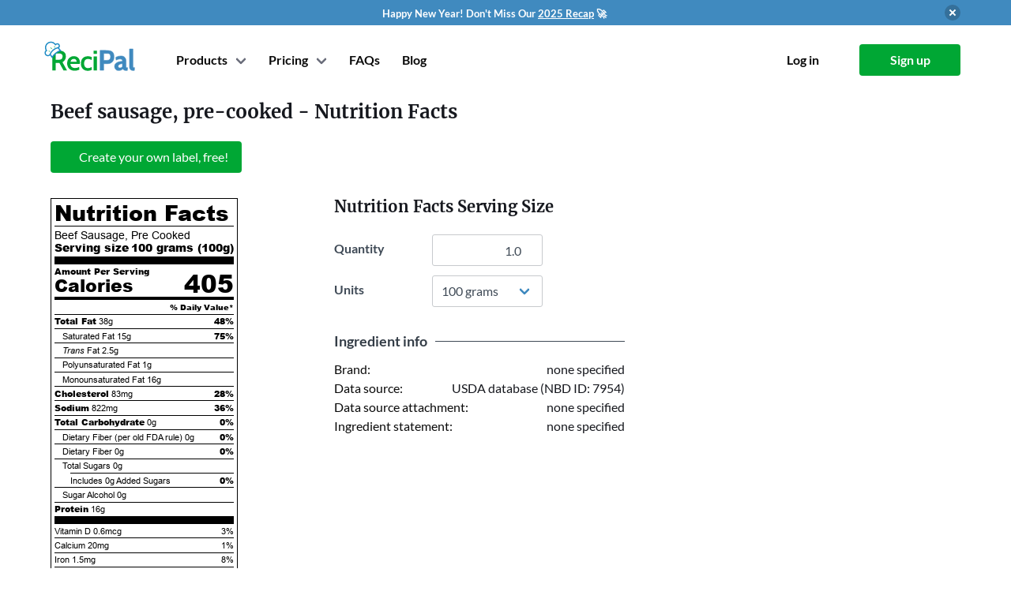

--- FILE ---
content_type: text/html; charset=utf-8
request_url: https://www.recipal.com/ingredients/1833-nutrition-facts-calories-protein-carbs-fat-beef-sausage-pre-cooked
body_size: 5374
content:
<!DOCTYPE html>
<html lang="en"
      data-view="ingredients#show">
  <head>
    <meta charset="UTF-8">
    


    <title>Calories in Beef sausage, pre-cooked</title>

    <link rel="manifest" crossorigin="use-credentials" href="/manifest.json" />

    <meta name="keywords" content="Beef sausage, pre-cooked, nutrition label, nutrition facts, calories, fat, protein, carbohydrates, cholesterol, vitamins, sodium, fiber" />

    <meta name="description" content="Nutrition facts label and information for Beef sausage, pre-cooked - Per 100 grams: 405.0 calories, 37.57g fat, 0.03g carbohydrate, 15.5g protein." />

    <link rel="canonical" href="https://www.recipal.com/ingredients/1833-nutrition-facts-calories-protein-carbs-fat-beef-sausage-pre-cooked" />

      <meta name="viewport" content="width=device-width, initial-scale=1">

    

    <link rel="manifest" href="/manifest.json">

<link rel="icon" type="image/svg+xml" href="/packs/jose_modern/images/recipal-icon.59ec90cb70080ae293e3.svg">

<link rel="icon" type="image/png" sizes="32x32" href="/packs/jose_modern/images/favicons/icon-32.e16a4494ef8646ce1f4c.png">
<link rel="icon" type="image/png" sizes="96x96" href="/packs/jose_modern/images/favicons/icon-96.0c9d1a1410621de1613e.png">
<link rel="icon" type="image/png" sizes="128x128" href="/packs/jose_modern/images/favicons/icon-128.03e8f1ff1d2d11c609df.png">
<link rel="shortcut icon" type="image/png" sizes="196x196" href="/packs/jose_modern/images/favicons/icon-196.10049950eebc8a2c676c.png">
<link rel="apple-touch-icon" type="image/png" sizes="120x120" href="/packs/jose_modern/images/favicons/icon-120.5dae3b232ff6c0d9dc31.png">
<link rel="apple-touch-icon" type="image/png" sizes="152x152" href="/packs/jose_modern/images/favicons/icon-152.899fe42d57e6d5c58843.png">
<link rel="apple-touch-icon" type="image/png" sizes="180x180" href="/packs/jose_modern/images/favicons/icon-180.065fad25e86eeab0cc52.png">


        <script>
    window.sentryOnLoad = function () {
      Sentry.init({
        environment: "production",
        tracesSampleRate: 0.1
      });
    };
  </script>
  <script src="https://js.sentry-cdn.com/e0f1946f98372f6b23115b5a8efc11cc.min.js" crossorigin="anonymous"></script>


    <link rel="stylesheet" href="https://d291icglrmz6n3.cloudfront.net/packs/css/jose_modern-940d926ceaca47ed9a07.css" media="all" />
    <script src="https://d291icglrmz6n3.cloudfront.net/packs/js/jose_modern-e6ca9048d4a3e611be89.js" defer="defer"></script>

    <link rel="stylesheet" href="https://d291icglrmz6n3.cloudfront.net/packs/css/pages-e1904eab65de6a473bed.css" media="all" />
    <script src="https://d291icglrmz6n3.cloudfront.net/packs/js/pages-c61d9776eb012e6b562d.js" defer="defer"></script>


      <link rel="stylesheet" href="https://d291icglrmz6n3.cloudfront.net/packs/css/recipal_app-6debc564cbb83928672f.css" media="all" />
      <script src="https://d291icglrmz6n3.cloudfront.net/packs/js/recipal_app-d967290c3c7cd9b84584.js" defer="defer"></script>



    <script>
//<![CDATA[

      window.currentUser = {"email":null,"id":null};

//]]>
</script>
    

    

    <meta name="sentry-trace" content="98168ddcd49f46cebeaacc921a61cf12-2043f327ebc94b07-0">
<meta name="baggage" content="sentry-trace_id=98168ddcd49f46cebeaacc921a61cf12,sentry-sample_rate=0.1,sentry-sample_rand=0.322816,sentry-sampled=false,sentry-environment=production,sentry-public_key=e0f1946f98372f6b23115b5a8efc11cc">
  </head>

  <body class="is-modern is-logged-out" data-chat-provider="intercom">

    
  <section id="promo-banner" class="section mt-0 py-1 has-background-info no-print"
           style="">
    <div class="container">
      <div class="has-flex-vcentered is-justify-content-flex-end">
        <div class="has-flex-centered is-flex-grow-1">
          <div class="has-text-white">
            <span style="font-weight:700;font-size:13px;">
              Happy New Year! Don't Miss Our <a href="https://www.recipal.com/blog/features/2025-review" target="_blank">2025 Recap</a> 🚀
            </span>
          </div>
        </div>

        <button class="delete ml-2"
                onclick="document.cookie = 'hide_promo_v2=4;expires=Tue, 15 Jan 2030 20:51:47 GMT;max-age=126144000;path=/';
                         document.querySelector('#promo-banner').classList.add('is-hidden');">
        </button>
      </div>
    </div>
  </section>


    <div id="navbar" class="container">
  <nav class="navbar" role="navigation" aria-label="main navigation">
    <div class="navbar-brand mr-3">
      <a class="navbar-item recipal-logo" href="/">
          <img width="115" height="35" alt="ReciPal" src="https://d291icglrmz6n3.cloudfront.net/packs/jose_modern/images/recipal-logo.7fe8eba88a88e1ca7a5d.svg" />
</a>
      <div class="navbar-start is-flex is-hidden-desktop is-justify-content-flex-end is-flex-1">
          <a class="navbar-item navbar-toplevel mr-0 pr-1" href="/sign_up">
            Sign up
</a>      </div>

      <a
        role="button"
        class="navbar-burger burger"
        aria-label="menu"
        aria-expanded="false"
        data-target="#main-navbar"
        data-navbar-burger>
        <span aria-hidden="true"></span>
        <span aria-hidden="true"></span>
        <span aria-hidden="true"></span>
      </a>
    </div>

    <div id="main-navbar" class="navbar-menu">
      <div class="navbar-start ml-4">
          <!-- Login buttons for mobile, only when not signed in -->
          <div class="is-hidden-desktop">
            <div class="navbar-item is-hidden-desktop">
              <div class="columns is-mobile">
                <div class="column">
                  <a class="button is-outlined is-fullwidth" href="/log_in">
                    <strong>Log in</strong>
</a>                </div>
                <div class="column">
                  <a class="button is-primary is-fullwidth" href="/sign_up">
                    <strong>Sign up</strong>
</a>                </div>
              </div>
            </div>
          </div>

        <!-- Show Products and Pricing either for non-signed in users or for signed-in users on marketing pages -->
          <div class="navbar-item has-dropdown is-hoverable ">
            <a class="navbar-link navbar-toplevel mr-0">Products</a>
            <div class="navbar-dropdown products-dropdown">
              <a class="navbar-item" href="/nutrition-label-software">
                <div class="container">
                  <strong>Nutrition Label Software</strong>
                  <small>FDA and CFIA compliant nutrition labels.</small>
                </div>
</a>              <a class="navbar-item" href="/inventory">
                <div class="container">
                  <strong>Inventory</strong>
                  <small>Lot tracing, inventory management, and production planning.
                  </small>
                </div>
</a>              <a class="navbar-item" href="/hire-an-expert">
                <div class="container">
                  <strong>Hire a Labeling Expert</strong>
                  <small>
                    Label reviews and consulting from experts.
                  </small>
                </div>
</a>              <a class="navbar-item" target="_blank" href="/avery-redirect">
                <div class="container">
                  <strong>Label Printing</strong>
                  <small>
                    20% off first label order from Avery
                  </small>
                </div>
</a>            </div>
          </div>
          <div class="navbar-item has-dropdown is-hoverable">
  <a class="navbar-link navbar-toplevel mr-0">Pricing</a>
  <div class="navbar-dropdown pricing-dropdown">
    <a class="navbar-item" href="/pricing">
      <strong>Nutrition Labeling</strong>
</a>    <a class="navbar-item" href="/inventory-pricing">
      <strong>Inventory Management</strong>
</a>    <a class="navbar-item" href="/hire-an-expert">
      <strong>Hire a Labeling Expert</strong>
</a>  </div>
</div>

          
  <a title="Help and FAQs" class="navbar-item navbar-toplevel mr-1 is-hidden-touch" data-hint-html="Help and FAQs" data-hint-allow-click-link="true" href="/faq">
    <span class="is-hidden-touch">FAQs</span>
    <span class="is-hidden-desktop">
      <span class="icon-text">
        <span>Help</span>
        <span class="icon"><i class="fa fa-question-circle"></i></span>
      </span>
    </span>
</a>  <a class="navbar-item navbar-toplevel mr-0 is-hidden-touch is-hidden-touch" href="/blog">Blog</a>

      </div>

      <div class="navbar-end ml-4">
          <!-- Mobile only: Help link positioned just before login/signup buttons -->
          
  <a title="Help and FAQs" class="navbar-item navbar-toplevel mr-1 is-hidden-desktop" data-hint-html="Help and FAQs" data-hint-allow-click-link="true" href="/faq">
    <span class="is-hidden-touch">FAQs</span>
    <span class="is-hidden-desktop">
      <span class="icon-text">
        <span>Help</span>
        <span class="icon"><i class="fa fa-question-circle"></i></span>
      </span>
    </span>
</a>  <a class="navbar-item navbar-toplevel mr-0 is-hidden-touch is-hidden-desktop" href="/blog">Blog</a>


          <div class="navbar-item is-hidden-touch">
            <div class="buttons">
              <a class="button is-white" href="/log_in">
                <strong>Log in</strong>
</a>              <a class="button is-primary" href="/sign_up">
                <strong>Sign up</strong>
</a>            </div>
          </div>
      </div>
    </div>
  </nav>
</div>

    <ul id="flash-data" class="is-hidden">
</ul>

    <section class="section alerts is-hidden">
  <div class="container">
    <div class="columns is-centered is-narrow">
      <div class="column is-10 alert-parent">
      </div>
    </div>
  </div>
</section>


      
<section class="section">
  <div class="container">
    <div itemscope itemtype="http://schema.org/NutritionInformation">
      <h1 class="title is-4 mb-2" style="margin-top:-1rem !important">
        <span itemprop="name">Beef sausage, pre-cooked</span> - Nutrition Facts
      </h1>

      <div class="mt-5">
        
<div class="buttons">

    <a class="button is-primary" href="/sign_up">
      <span class="icon"><i class="fa fa-plus"></i></span>
          <span>Create your own label, free!</span>
</a></div>

      </div>

      <div class="block">
      </div>

      <div class="block is-hidden-tablet" data-form-container="">
        <h5 class="title is-5">Nutrition Facts Serving Size</h5>
        <div class="field is-clearfix">
          <div class="is-pulled-left">
            <div class="field-label is-normal has-text-left" style="width: 100px;">
              <label class="label" for="ingredient_show_quantity_mobile">Quantity</label>
            </div>
          </div>
          <div class="is-pulled-left">
            <div class="control">
              <input type="number" name="quantity" id="ingredient_show_quantity_mobile" value="1.0" step="any" data-quantity-field="" data-options-field="" class="input has-text-right" style="width: 140px;" />
            </div>
          </div>
        </div>

        <div class="field is-clearfix">
          <div class="is-pulled-left">
            <div class="field-label is-normal has-text-left" style="width: 100px;">
              <label class="label" for="ingredient_show_unit_mobile">Units</label>
            </div>
          </div>
          <div class="is-pulled-left">
            <div class="control">
              <div class="select">
                <select name="unit" id="ingredient_show_unit_mobile" data-unit-field="" data-options-field="" style="min-width: 140px;"><option selected="selected" value="100 grams">100 grams</option>
<option value="gram">gram</option>
<option value="oz">oz</option>
<option value="lb">lb</option>
<option value="kg">kg</option></select>
              </div>
            </div>
          </div>
        </div>
      </div>

      <div class="columns">
        <div class="column is-narrow is-flex is-justify-content-center">
          <div data-partial="ingredients/show" class="block">
            <div class='nutrition-table' id='nutritionfactstable'>
<div class='nutrition-heading'>
Nutrition Facts
</div>
<div class='hairlineseparator'></div>
<div class='servingsize'>
<span class='is-not-bold'>Beef Sausage, Pre Cooked</span>
<div class='is-clearfix'>
<div class='is-pulled-left'>Serving size</div>
<div class='is-pulled-right'>
100 grams
(<span itemprop='servingSize'>100</span>g)
</div>
</div>
</div>
<div class='thickseparator'></div>
<div class='nutrient is-bold'>Amount Per Serving</div>
<div class='nutrient new-calories'>
Calories
<div class='calories is-pulled-right' itemprop='calories'>
405
</div>
</div>
<div class='separator'></div>
<div class='dailyvalue is-clearfix'>
<div class='is-pulled-right'>% Daily Value*</div>
</div>
<div class='hairlineseparator'></div>
<div class='nutrient'>
<div class='is-clearfix'>
<div class='is-pulled-left'>
<span class='is-bold'>Total Fat</span>
<span itemprop='fatContent'>38g</span>
</div>
<div class='is-pulled-right is-bold'>
48%
</div>
</div>
<div class='hairlineseparator'></div>
<div class='subgroup is-clearfix'>
<div class='is-pulled-left'>
<span>Saturated Fat</span>
<span itemprop='saturatedFatContent'>15g</span>
</div>
<div class='is-pulled-right is-bold'>75%</div>
</div>
<div class='hairlineseparator'></div>
<div class='subgroup is-clearfix'>
<div class='is-pulled-left'>
<span>
<i>Trans</i>
Fat
</span>
<span itemprop='transFatContent'>2.5g</span>
</div>
</div>
<div class='hairlineseparator'></div>
<div class='subgroup is-clearfix'>
<div class='is-pulled-left'>
<span>Polyunsaturated Fat</span>
<span>
1g
</span>
</div>
</div>
<div class='hairlineseparator'></div>
<div class='subgroup is-clearfix'>
<div class='is-pulled-left'>
<span>Monounsaturated Fat</span>
<span>
16g
</span>
</div>
</div>
<div class='hairlineseparator'></div>
<div class='is-clearfix'>
<div class='is-pulled-left'>
<span class='is-bold'>Cholesterol</span>
<span itemprop='cholesterolContent'>83mg</span>
</div>
<div class='is-pulled-right is-bold'>28%</div>
</div>
<div class='hairlineseparator'></div>
<div class='is-clearfix'>
<div class='is-pulled-left'>
<span class='is-bold'>Sodium</span>
<span itemprop='sodiumContent'>822mg</span>
</div>
<div class='is-pulled-right is-bold'>36%</div>
</div>
<div class='hairlineseparator'></div>
<div class='is-clearfix'>
<div class='is-pulled-left'>
<span class='is-bold'>Total Carbohydrate</span>
<span itemprop='carbohydrateContent'>0g</span>
</div>
<div class='is-pulled-right is-bold'>0%</div>
</div>
<div class='hairlineseparator'></div>
<div class='subgroup is-clearfix'>
<div class='is-pulled-left'>
<span>Dietary Fiber (per old FDA rule)</span>
<span>0g</span>
</div>
<div class='is-pulled-right is-bold'>0%</div>
</div>
<div class='hairlineseparator'></div>
<div class='subgroup is-clearfix'>
<div class='is-pulled-left'>
<span>Dietary Fiber</span>
<span itemprop='fiberContent'>0g</span>
</div>
<div class='is-pulled-right is-bold'>0%</div>
</div>
<div class='hairlineseparator'></div>
<div class='subgroup is-clearfix'>
<div class='is-pulled-left'>
<span>Total Sugars</span>
<span itemprop='sugarContent'>0g</span>
</div>
</div>
<div class='subsubhairlineseparator'></div>
<div class='subsubgroup is-clearfix'>
<div class='is-pulled-left'>
<span>Includes</span>
<span class='added-sugar-grams'>
0g
<span>Added Sugars</span>
</span>
</div>
<div class='is-pulled-right is-bold'>0%</div>
</div>
<div class='hairlineseparator'></div>
<div class='subgroup is-clearfix'>
<div class='is-pulled-left'>
<span>Sugar Alcohol</span>
<span>0g</span>
</div>
</div>
<div class='hairlineseparator'></div>
<div class='is-clearfix'>
<div class='is-pulled-left'>
<span class='is-bold'>Protein</span>
<span itemprop='proteinContent'>16g</span>
</div>
</div>
<div class='thickseparator'></div>
</div>
<div class='nutrient'>
<div class='is-clearfix'>
<div class='is-pulled-left'>
Vitamin D
0.6mcg
</div>
<div class='is-pulled-right'>
3%
</div>
</div>
<div class='hairlineseparator'></div>
<div class='is-clearfix'>
<div class='is-pulled-left'>
Calcium
20mg
</div>
<div class='is-pulled-right'>
1%
</div>
</div>
<div class='hairlineseparator'></div>
<div class='is-clearfix'>
<div class='is-pulled-left'>
Iron
1.5mg
</div>
<div class='is-pulled-right'>
8%
</div>
</div>
<div class='hairlineseparator'></div>
<div class='is-clearfix'>
<div class='is-pulled-left'>
Potassium
230mg
</div>
<div class='is-pulled-right'>
5%
</div>
</div>
<div class='hairlineseparator'></div>
<div class='is-clearfix'>
<div class='is-pulled-left'>
Vitamin A
30mcg
</div>
<div class='is-pulled-right'>
4%
</div>
</div>
<div class='hairlineseparator'></div>
<div class='is-clearfix'>
<div class='is-pulled-left'>
Vitamin C
1mg
</div>
<div class='is-pulled-right'>
1%
</div>
</div>
<div class='hairlineseparator'></div>
<div class='is-clearfix'>
<div class='is-pulled-left'>
Vitamin E
0.5mg
</div>
<div class='is-pulled-right'>
3%
</div>
</div>
<div class='hairlineseparator'></div>
<div class='is-clearfix'>
<div class='is-pulled-left'>
Vitamin K
2mcg
</div>
<div class='is-pulled-right'>
2%
</div>
</div>
<div class='hairlineseparator'></div>
<div class='is-clearfix'>
<div class='is-pulled-left'>
Thiamin
0.03mg
</div>
<div class='is-pulled-right'>
2%
</div>
</div>
<div class='hairlineseparator'></div>
<div class='is-clearfix'>
<div class='is-pulled-left'>
Riboflavin
0.1mg
</div>
<div class='is-pulled-right'>
9%
</div>
</div>
<div class='hairlineseparator'></div>
<div class='is-clearfix'>
<div class='is-pulled-left'>
Niacin
3.2mg
</div>
<div class='is-pulled-right'>
20%
</div>
</div>
<div class='hairlineseparator'></div>
<div class='is-clearfix'>
<div class='is-pulled-left'>
Vitamin B6
0.2mg
</div>
<div class='is-pulled-right'>
11%
</div>
</div>
<div class='hairlineseparator'></div>
<div class='is-clearfix'>
<div class='is-pulled-left'>
Folate
5mcg DFE
</div>
<div class='is-pulled-right'>
1%
</div>
</div>
<div class='hairlineseparator'></div>
<div class='is-clearfix'>
<div class='is-pulled-left'>
Vitamin B12
2mcg
</div>
<div class='is-pulled-right'>
85%
</div>
</div>
<div class='hairlineseparator'></div>
<div class='is-clearfix'>
<div class='is-pulled-left'>
Pantothenic Acid
0.4mg
</div>
<div class='is-pulled-right'>
8%
</div>
</div>
<div class='hairlineseparator'></div>
<div class='is-clearfix'>
<div class='is-pulled-left'>
Phosphorus
190mg
</div>
<div class='is-pulled-right'>
15%
</div>
</div>
<div class='hairlineseparator'></div>
<div class='is-clearfix'>
<div class='is-pulled-left'>
Magnesium
15mg
</div>
<div class='is-pulled-right'>
3%
</div>
</div>
<div class='hairlineseparator'></div>
<div class='is-clearfix'>
<div class='is-pulled-left'>
Zinc
2.9mg
</div>
<div class='is-pulled-right'>
27%
</div>
</div>
<div class='hairlineseparator'></div>
<div class='is-clearfix'>
<div class='is-pulled-left'>
Selenium
0mcg
</div>
<div class='is-pulled-right'>
0%
</div>
</div>
<div class='hairlineseparator'></div>
<div class='is-clearfix'>
<div class='is-pulled-left'>
Copper
0.1mg
</div>
<div class='is-pulled-right'>
7%
</div>
</div>
<div class='hairlineseparator'></div>
<div class='is-clearfix'>
<div class='is-pulled-left'>
Manganese
0.04mg
</div>
<div class='is-pulled-right'>
2%
</div>
</div>
</div>
<div class='asterisksection-new-vertical is-clearfix'>
<div class='separator'></div>
<div class='asterisk is-pulled-left'>*</div>
<div class='asterisk_text is-pulled-right'>The % Daily Value (DV) tells you how much a nutrient in a serving of food contributes to a daily diet. 2,000 calories a day is used for general nutrition advice.</div>
</div>
</div>

          </div>
        </div>

        <div class="column is-7-tablet is-6-desktop is-4-widescreen is-offset-1">
          <div class="block is-hidden-mobile" data-form-container="">
            <h5 class="title is-5">Nutrition Facts Serving Size</h5>
            <div class="field is-grouped">
              <div class="control mr-0">
                <div class="field-label is-normal has-text-left" style="width: 100px;">
                  <label class="label" for="ingredient_show_quantity_tablet">Quantity</label>
                </div>
              </div>
              <div class="control">
                <input type="number" name="quantity" id="ingredient_show_quantity_tablet" value="1.0" step="any" data-quantity-field="" data-options-field="" class="input has-text-right" style="width: 140px;" />
              </div>
            </div>

            <div class="field is-grouped">
              <div class="control mr-0">
                <div class="field-label is-normal has-text-left" style="width: 100px;">
                  <label class="label" for="ingredient_show_unit_tablet">Units</label>
                </div>
              </div>
              <div class="control">
                <div class="select">
                  <select name="unit" id="ingredient_show_unit_tablet" data-unit-field="" data-options-field="" style="min-width: 140px;"><option selected="selected" value="100 grams">100 grams</option>
<option value="gram">gram</option>
<option value="oz">oz</option>
<option value="lb">lb</option>
<option value="kg">kg</option></select>
                </div>
              </div>
            </div>
          </div>

          <div class="ingredient-show-section">
            <div class="section-heading">
              <div class="no-wrap">Ingredient info</div>
              <div class="divider"></div>
            </div>

            <div class="section-row">
              <div>Brand:</div>
              <div>
                none specified
              </div>
            </div>

            <div class="section-row">
              <div>Data source:</div>
              <div>
                  USDA database (NBD ID: 7954)
              </div>
            </div>

            <div class="section-row">
              <div>Data source attachment:</div>
              <div>
                  none specified
              </div>
            </div>

              <div class="section-row">
                <div>Ingredient statement:</div>
                <div>
                  none specified
                  <span class="no-wrap">
                  </span>
                </div>
              </div>




          </div>




        </div>
      </div>
    </div>
  </div>
</section>



    <footer class="has-text-grey footer" id="footer">
  <div class="container">
    <div class="columns is-mobile is-multiline">
      <div class="column is-half-mobile has-text-right-mobile">
        <a href="/">
            <img width="115" height="35" alt="ReciPal" src="https://d291icglrmz6n3.cloudfront.net/packs/jose_modern/images/recipal-logo.7fe8eba88a88e1ca7a5d.svg" />
</a>        <ul>
          <li class="has-text-right">
            <a class="has-flex-vcentered has-flex-right-mobile" href="tel:+18447324725">
              <span class="icon is-hidden-mobile">
                <i class="fas fa-phone-alt"></i>
              </span>
              <span>(844) 732-4725</span>
</a>          <li class="instagram-link">
            <a class="has-flex-vcentered has-flex-right-mobile" href="https://instagram.com/recipalco">
              <span class="icon is-hidden-mobile">
                <i class="fab fa-instagram"></i>
              </span>
              <span>@recipalco</span>
</a>          <li class="twitter-link">
            <a class="has-flex-vcentered has-flex-right-mobile" href="https://twitter.com/recipal">
              <span class="icon is-hidden-mobile">
                <i class="fab fa-twitter"></i>
              </span>
              <span>@recipal</span>
</a>          <li class="facebook-link">
            <a class="has-flex-vcentered has-flex-right-mobile" href="https://facebook.com/recipal">
              <span class="icon is-hidden-mobile">
                <i class="fab fa-facebook"></i>
              </span>
              <span>facebook.com/recipal</span>
</a>
        </ul>
      </div>
      <div class="column is-half-mobile has-text-right is-size-6">
        <h4 class="is-family-secondary subtitle">Company</h4>
        <ul>
          <li><a href="/about">About</a>
          <li><a href="/blog">Blog</a>
          <li><a href="/pricing">Pricing</a>
          <li><a href="/terms">Legal</a>
          <li><a href="https://recipal.getrewardful.com/">Affiliates</a>
        </ul>
      </div>
      <div class="column is-half-mobile has-text-right is-size-6">
        <h4 class="is-family-secondary subtitle">Resources</h4>
        <ul>
          <li><a href="/faq">FAQ</a>
          <li><a href="/contact">Contact</a>
          <li><a href="/demos">Video Tutorials</a>
          <li><a href="/api-docs">API</a>
        </ul>
      </div>
      <div class="column is-half-mobile has-text-right is-size-6">
        <h4 class="is-family-secondary subtitle">Products</h4>
        <ul>
          <li><a href="/nutrition-label-software">Nutrition Label Software</a>
          <li><a href="/inventory">Inventory</a>
          <li><a href="/hire-an-expert">Hire a Labeling Expert</a>
          <li><a target="_blank" href="/avery-redirect">Label Printing</a>
        </ul>
      </div>
    </div>
    <div class="has-text-right mt-6 is-size-7">
      Copyright &copy; 2011-2026 ReciPal, LLC.
      <span class="is-block-touch"> All rights reserved.</span>
    </div>
  </div>
</footer>



      
      <script async src="https://www.googletagmanager.com/gtag/js?id=G-KBDKNKNXYZ"></script>
<script>
  (function() {
    window.__analytics_page_title = "ingredients_show";
    window.dataLayer = window.dataLayer || [];
    function gtag(){dataLayer.push(arguments);}
    gtag('js', new Date());

    const config = {
      'page_title': window.__analytics_page_title,
      'transport_type': 'beacon'
    };

    gtag('config', 'G-KBDKNKNXYZ', config);

    window.gtag = gtag;

    
  })();
</script>

        <script>(function(w,r){w._rwq=r;w[r]=w[r]||function(){(w[r].q=w[r].q||[]).push(arguments)}})(window,'rewardful');</script>
<script async src='https://r.wdfl.co/rw.js' data-rewardful='d11730'></script>

      
      <!-- Facebook Pixel Code -->
<script>
  !function(f,b,e,v,n,t,s)
  {if(f.fbq)return;n=f.fbq=function(){n.callMethod?
  n.callMethod.apply(n,arguments):n.queue.push(arguments)};
  if(!f._fbq)f._fbq=n;n.push=n;n.loaded=!0;n.version='2.0';
  n.queue=[];t=b.createElement(e);t.async=!0;
  t.src=v;s=b.getElementsByTagName(e)[0];
  s.parentNode.insertBefore(t,s)}(window, document,'script',
  'https://connect.facebook.net/en_US/fbevents.js');
  fbq('init', '889341268552387');
  fbq('track', 'PageView');
</script>
<noscript><img height="1" width="1" style="display:none"
  src="https://www.facebook.com/tr?id=889341268552387&ev=PageView&noscript=1"></noscript>
<!-- End Facebook Pixel Code -->

      <!-- LinkedIn Pixel Code -->
<!-- End LinkedIn Pixel Code -->

      
      

        <script id="IntercomSettingsScriptTag">
//<![CDATA[
window.intercomSettings = {"app_id":"m0cmu278","api_base":"https://api-iam.intercom.io","installation_type":"rails"};(function(){var w=window;var ic=w.Intercom;if(typeof ic==="function"){ic('update',intercomSettings);}else{var d=document;var i=function(){i.c(arguments)};i.q=[];i.c=function(args){i.q.push(args)};w.Intercom=i;function l(){var s=d.createElement('script');s.type='text/javascript';s.async=true;s.src='https://widget.intercom.io/widget/m0cmu278';var x=d.getElementsByTagName('script')[0];x.parentNode.insertBefore(s,x);}if(document.readyState==='complete'){l();}else if(w.attachEvent){w.attachEvent('onload',l);}else{w.addEventListener('load',l,false);}};})()
//]]>
</script>




  </body>
</html>


--- FILE ---
content_type: text/css
request_url: https://d291icglrmz6n3.cloudfront.net/packs/css/jose_modern-940d926ceaca47ed9a07.css
body_size: 45845
content:
@charset "UTF-8";.spinner{align-items:center;background-color:#fffc;bottom:0;display:flex!important;justify-content:center;left:0;position:absolute;right:0;top:0;z-index:100}.spinner .spinning-element{color:#6c6f7c;display:flex!important;height:48px;width:48px}.spinner .spinning-element .icon{display:flex!important}body>.spinner{height:100vh;position:fixed;width:100vw}.inventory-page .spinner{align-items:flex-start;padding-top:10%;z-index:10}
/*!
 * animate.css - https://animate.style/
 * Version - 4.1.1
 * Licensed under the MIT license - http://opensource.org/licenses/MIT
 *
 * Copyright (c) 2020 Animate.css
 */:root{--animate-duration:1s;--animate-delay:1s;--animate-repeat:1}.animate__animated{-webkit-animation-duration:1s;animation-duration:1s;-webkit-animation-duration:var(--animate-duration);animation-duration:var(--animate-duration);-webkit-animation-fill-mode:both;animation-fill-mode:both}.animate__animated.animate__faster{-webkit-animation-duration:.5s;animation-duration:.5s;-webkit-animation-duration:calc(var(--animate-duration)/2);animation-duration:calc(var(--animate-duration)/2)}@media (prefers-reduced-motion:reduce),print{.animate__animated{-webkit-animation-duration:1ms!important;animation-duration:1ms!important;-webkit-animation-iteration-count:1!important;animation-iteration-count:1!important;-webkit-transition-duration:1ms!important;transition-duration:1ms!important}.animate__animated[class*=Out]{opacity:0}}@-webkit-keyframes pulse{0%{-webkit-transform:scaleX(1);transform:scaleX(1)}50%{-webkit-transform:scale3d(1.05,1.05,1.05);transform:scale3d(1.05,1.05,1.05)}to{-webkit-transform:scaleX(1);transform:scaleX(1)}}@keyframes pulse{0%{-webkit-transform:scaleX(1);transform:scaleX(1)}50%{-webkit-transform:scale3d(1.05,1.05,1.05);transform:scale3d(1.05,1.05,1.05)}to{-webkit-transform:scaleX(1);transform:scaleX(1)}}.animate__pulse{-webkit-animation-name:pulse;animation-name:pulse;-webkit-animation-timing-function:ease-in-out;animation-timing-function:ease-in-out}@-webkit-keyframes fadeIn{0%{opacity:0}to{opacity:1}}@keyframes fadeIn{0%{opacity:0}to{opacity:1}}.animate__fadeIn{-webkit-animation-name:fadeIn;animation-name:fadeIn}@-webkit-keyframes fadeInLeft{0%{opacity:0;-webkit-transform:translate3d(-100%,0,0);transform:translate3d(-100%,0,0)}to{opacity:1;-webkit-transform:translateZ(0);transform:translateZ(0)}}@keyframes fadeInLeft{0%{opacity:0;-webkit-transform:translate3d(-100%,0,0);transform:translate3d(-100%,0,0)}to{opacity:1;-webkit-transform:translateZ(0);transform:translateZ(0)}}.animate__fadeInLeft{-webkit-animation-name:fadeInLeft;animation-name:fadeInLeft}@-webkit-keyframes fadeOutLeft{0%{opacity:1}to{opacity:0;-webkit-transform:translate3d(-100%,0,0);transform:translate3d(-100%,0,0)}}@keyframes fadeOutLeft{0%{opacity:1}to{opacity:0;-webkit-transform:translate3d(-100%,0,0);transform:translate3d(-100%,0,0)}}.animate__fadeOutLeft{-webkit-animation-name:fadeOutLeft;animation-name:fadeOutLeft}@-webkit-keyframes fadeOutUp{0%{opacity:1}to{opacity:0;-webkit-transform:translate3d(0,-100%,0);transform:translate3d(0,-100%,0)}}@keyframes fadeOutUp{0%{opacity:1}to{opacity:0;-webkit-transform:translate3d(0,-100%,0);transform:translate3d(0,-100%,0)}}.animate__fadeOutUp{-webkit-animation-name:fadeOutUp;animation-name:fadeOutUp}.tippy-box[data-animation=fade][data-state=hidden]{opacity:0}.tippy-box{background-color:#333;border-radius:4px;color:#fff;font-size:14px;line-height:1.4;outline:0;position:relative;transition-property:transform,visibility,opacity;white-space:normal}.tippy-box[data-placement^=top]>.tippy-arrow{bottom:0}.tippy-box[data-placement^=top]>.tippy-arrow:before{border-top-color:initial;border-width:8px 8px 0;bottom:-7px;left:0;transform-origin:center top}.tippy-box[data-placement^=bottom]>.tippy-arrow{top:0}.tippy-box[data-placement^=bottom]>.tippy-arrow:before{border-bottom-color:initial;border-width:0 8px 8px;left:0;top:-7px;transform-origin:center bottom}.tippy-box[data-placement^=left]>.tippy-arrow{right:0}.tippy-box[data-placement^=left]>.tippy-arrow:before{border-left-color:initial;border-width:8px 0 8px 8px;right:-7px;transform-origin:center left}.tippy-box[data-placement^=right]>.tippy-arrow{left:0}.tippy-box[data-placement^=right]>.tippy-arrow:before{border-right-color:initial;border-width:8px 8px 8px 0;left:-7px;transform-origin:center right}.tippy-box[data-inertia][data-state=visible]{transition-timing-function:cubic-bezier(.54,1.5,.38,1.11)}.tippy-arrow{color:#333;height:16px;width:16px}.tippy-arrow:before{border-color:#0000;border-style:solid;content:"";position:absolute}.tippy-content{padding:5px 9px;position:relative;z-index:1}.table-wrapper .table,.table-wrapper html[data-view="recipes#breakdown"] .nutrition-breakdown-table,html[data-view="recipes#breakdown"] .table-wrapper .nutrition-breakdown-table{margin-bottom:0}.table-wrapper:not(:last-child){margin-bottom:1.5rem}@media screen and (max-width:1023px){.table-wrapper{overflow-x:auto}}.table-container.is-auto-shrink{container-type:normal;display:inline-block;max-width:100%;overflow-x:auto;vertical-align:top;width:auto}.table-container.is-auto-shrink>table{container-type:normal;max-width:min-content;width:auto}.table-container.is-auto-shrink>.table-wrapper{container-type:normal;display:inline-block;max-width:100%;overflow-x:auto;width:auto}.table-container.is-auto-shrink>.table-wrapper>table{container-type:normal;max-width:min-content;width:auto}@media screen and (max-width:1023px){.has-responsive-cards .table-container.is-auto-shrink,.table-container.is-auto-shrink.has-responsive-cards{display:block;max-width:100%;width:100%}.has-responsive-cards .table-container.is-auto-shrink>table,.table-container.is-auto-shrink.has-responsive-cards>table{max-width:100%;width:100%}.has-responsive-cards .table-container.is-auto-shrink>.table-wrapper,.table-container.is-auto-shrink.has-responsive-cards>.table-wrapper{display:block;max-width:100%;width:100%}.has-responsive-cards .table-container.is-auto-shrink>.table-wrapper>table,.table-container.is-auto-shrink.has-responsive-cards>.table-wrapper>table{max-width:100%;width:100%}}.has-responsive-cards{transition:opacity 86ms ease-out}.has-responsive-cards .icon{transition:transform .15s ease-out,opacity 86ms ease-out}.has-responsive-cards .icon.is-expanded{transform:rotate(90deg)}.has-responsive-cards .table,.has-responsive-cards html[data-view="recipes#breakdown"] .nutrition-breakdown-table,html[data-view="recipes#breakdown"] .has-responsive-cards .nutrition-breakdown-table{border:1px solid #0000;border-collapse:initial;border-radius:4px;width:100%}.has-responsive-cards .table th,.has-responsive-cards html[data-view="recipes#breakdown"] .nutrition-breakdown-table th,html[data-view="recipes#breakdown"] .has-responsive-cards .nutrition-breakdown-table th{font-weight:600}.has-responsive-cards .table th.is-sortable:hover,.has-responsive-cards html[data-view="recipes#breakdown"] .nutrition-breakdown-table th.is-sortable:hover,html[data-view="recipes#breakdown"] .has-responsive-cards .nutrition-breakdown-table th.is-sortable:hover{border-color:#6c6f7c}.has-responsive-cards .table th.is-sortable,.has-responsive-cards .table th.is-sortable .th-wrap,.has-responsive-cards html[data-view="recipes#breakdown"] .nutrition-breakdown-table th.is-sortable,.has-responsive-cards html[data-view="recipes#breakdown"] .nutrition-breakdown-table th.is-sortable .th-wrap,html[data-view="recipes#breakdown"] .has-responsive-cards .nutrition-breakdown-table th.is-sortable,html[data-view="recipes#breakdown"] .has-responsive-cards .nutrition-breakdown-table th.is-sortable .th-wrap{cursor:pointer}.has-responsive-cards .table tr.detail,.has-responsive-cards html[data-view="recipes#breakdown"] .nutrition-breakdown-table tr.detail,html[data-view="recipes#breakdown"] .has-responsive-cards .nutrition-breakdown-table tr.detail{background:#f9fafa;box-shadow:inset 0 1px 3px #e7ecef}.has-responsive-cards .table:focus,.has-responsive-cards html[data-view="recipes#breakdown"] .nutrition-breakdown-table:focus,html[data-view="recipes#breakdown"] .has-responsive-cards .nutrition-breakdown-table:focus{border-color:#408abf;box-shadow:0 0 0 .125em #408abf40}.has-responsive-cards .table.is-bordered th.is-sortable:hover,.has-responsive-cards html[data-view="recipes#breakdown"] .is-bordered.nutrition-breakdown-table th.is-sortable:hover,html[data-view="recipes#breakdown"] .has-responsive-cards .is-bordered.nutrition-breakdown-table th.is-sortable:hover{background:#f2f7fb;border-color:#e7ecef}@media screen and (max-width:1023px){.has-responsive-cards .table-wrapper>table{display:block;max-width:100%;width:100%}.has-responsive-cards .table-wrapper thead{display:none}.has-responsive-cards .table-wrapper tfoot th{border:0;display:inherit}.has-responsive-cards .table-wrapper tr{background:#fff;border:1px solid #c7cacd!important;border-radius:8px!important;box-shadow:0 2px 4px #0000000d!important;display:block;max-width:100%;padding:.75rem 1rem!important;position:relative}.has-responsive-cards .table-wrapper tr td{border:0;display:inherit}.has-responsive-cards .table-wrapper tr td:last-child{border-bottom:0}.has-responsive-cards .table-wrapper tr:not(:last-child){margin-bottom:1rem}.has-responsive-cards .table-wrapper tr.detail{margin-top:-1rem}.has-responsive-cards .table-wrapper tr:not(.detail):not(.is-empty):not(.table-footer) td{border-bottom:1px solid #f2f7fb;display:flex;justify-content:space-between;text-align:right;width:auto}.has-responsive-cards .table-wrapper tr:not(.detail):not(.is-empty):not(.table-footer) td:before{content:attr(data-label);font-weight:600;padding-right:.5rem;text-align:left}}.has-responsive-cards.is-loading{opacity:.5;pointer-events:none;position:relative}.has-responsive-cards.is-loading:after{animation:spinAround .5s linear infinite;border-color:#0000 #0000 #e7ecef #e7ecef;border-radius:9999px;border-style:solid;border-width:.25em;content:"";display:block;height:1em;height:5em;left:calc(50% - 2.5em);position:relative;position:absolute;top:4em;width:1em;width:5em}.has-responsive-cards.has-pagination .table-wrapper{margin-bottom:0}.has-responsive-cards.has-pagination .table-wrapper+.notification{border-top-left-radius:0;border-top-right-radius:0}@media screen and (max-width:1023px){.has-responsive-cards .table-wrapper tr:not(.detail):not(.is-empty):not(.table-footer) td.item-name-column{align-items:flex-start;flex-direction:column;justify-content:flex-start;text-align:left}.has-responsive-cards .table-wrapper tr:not(.detail):not(.is-empty):not(.table-footer) td.item-name-column:before{display:none}.has-responsive-cards .table-wrapper tr:not(.detail):not(.is-empty):not(.table-footer) td.item-name-column .item-name-content{align-items:center;display:flex;width:100%}.has-responsive-cards .table-wrapper tr:not(.detail):not(.is-empty):not(.table-footer) td.item-name-column .item-name-content .truncated-name{flex-grow:0}.has-responsive-cards .table-wrapper tr:not(.detail):not(.is-empty):not(.table-footer) td.item-name-column .item-name-content .expand-toggle{margin-left:auto}}
/*! bulma.io v0.9.4 | MIT License | github.com/jgthms/bulma */.button,.file-cta,.file-name,.input,.pagination-ellipsis,.pagination-link,.pagination-next,.pagination-previous,.select select,.textarea{align-items:center;-moz-appearance:none;-webkit-appearance:none;border:1px solid #0000;border-radius:4px;box-shadow:none;display:inline-flex;font-size:1rem;height:2.5em;justify-content:flex-start;line-height:1.5;padding:calc(.5em - 1px) calc(.75em - 1px);position:relative;vertical-align:top}.button:active,.button:focus,.file-cta:active,.file-cta:focus,.file-name:active,.file-name:focus,.input:active,.input:focus,.is-active.button,.is-active.file-cta,.is-active.file-name,.is-active.input,.is-active.pagination-ellipsis,.is-active.pagination-link,.is-active.pagination-next,.is-active.pagination-previous,.is-active.textarea,.pagination-ellipsis:active,.pagination-ellipsis:focus,.pagination-link:active,.pagination-link:focus,.pagination-next:active,.pagination-next:focus,.pagination-previous:active,.pagination-previous:focus,.select select.is-active,.select select:active,.select select:focus,.textarea:active,.textarea:focus{outline:none}.select fieldset[disabled] select,.select select[disabled],[disabled].button,[disabled].file-cta,[disabled].file-name,[disabled].input,[disabled].pagination-ellipsis,[disabled].pagination-link,[disabled].pagination-next,[disabled].pagination-previous,[disabled].textarea,fieldset[disabled] .button,fieldset[disabled] .file-cta,fieldset[disabled] .file-name,fieldset[disabled] .input,fieldset[disabled] .pagination-ellipsis,fieldset[disabled] .pagination-link,fieldset[disabled] .pagination-next,fieldset[disabled] .pagination-previous,fieldset[disabled] .select select,fieldset[disabled] .textarea{cursor:not-allowed}.breadcrumb,.button,.file,.is-unselectable,.pagination-ellipsis,.pagination-link,.pagination-next,.pagination-previous,.tabs{-webkit-touch-callout:none;-webkit-user-select:none;-moz-user-select:none;-ms-user-select:none;user-select:none}.navbar-link:not(.is-arrowless):after,.select:not(.is-multiple):not(.is-loading):after{border:3px solid #0000;border-radius:2px;border-right:0;border-top:0;content:" ";display:block;height:.625em;margin-top:-.4375em;pointer-events:none;position:absolute;top:50%;transform:rotate(-45deg);transform-origin:center;width:.625em}.block:not(:last-child),.box:not(:last-child),.breadcrumb:not(:last-child),.content:not(:last-child),.level:not(:last-child),.message:not(:last-child),.notification:not(:last-child),.pagination:not(:last-child),.progress:not(:last-child),.subtitle:not(:last-child),.table-container:not(:last-child),.table:not(:last-child),.tabs:not(:last-child),.title:not(:last-child),html[data-view="recipes#breakdown"] .nutrition-breakdown-table:not(:last-child){margin-bottom:1.5rem}.delete,.modal-close{-webkit-touch-callout:none;-moz-appearance:none;-webkit-appearance:none;background-color:#0a0a0a33;border:none;border-radius:9999px;cursor:pointer;display:inline-block;flex-grow:0;flex-shrink:0;font-size:0;height:20px;max-height:20px;max-width:20px;min-height:20px;min-width:20px;outline:none;pointer-events:auto;position:relative;-webkit-user-select:none;-moz-user-select:none;-ms-user-select:none;user-select:none;vertical-align:top;width:20px}.delete:after,.delete:before,.modal-close:after,.modal-close:before{background-color:#fff;content:"";display:block;left:50%;position:absolute;top:50%;transform:translateX(-50%) translateY(-50%) rotate(45deg);transform-origin:center center}.delete:before,.modal-close:before{height:2px;width:50%}.delete:after,.modal-close:after{height:50%;width:2px}.delete:focus,.delete:hover,.modal-close:focus,.modal-close:hover{background-color:#0a0a0a4d}.delete:active,.modal-close:active{background-color:#0a0a0a66}.is-small.delete,.is-small.modal-close{height:16px;max-height:16px;max-width:16px;min-height:16px;min-width:16px;width:16px}.is-medium.delete,.is-medium.modal-close{height:24px;max-height:24px;max-width:24px;min-height:24px;min-width:24px;width:24px}.is-large.delete,.is-large.modal-close{height:32px;max-height:32px;max-width:32px;min-height:32px;min-width:32px;width:32px}.button.is-loading:after,.control.is-loading:after,.loader,.select.is-loading:after{animation:spinAround .5s linear infinite;border-color:#0000 #0000 #e7ecef #e7ecef;border-radius:9999px;border-style:solid;border-width:2px;content:"";display:block;height:1em;position:relative;width:1em}.image.is-16by9 .has-ratio,.image.is-16by9 img,.image.is-1by1 .has-ratio,.image.is-1by1 img,.image.is-1by2 .has-ratio,.image.is-1by2 img,.image.is-1by3 .has-ratio,.image.is-1by3 img,.image.is-2by1 .has-ratio,.image.is-2by1 img,.image.is-2by3 .has-ratio,.image.is-2by3 img,.image.is-3by1 .has-ratio,.image.is-3by1 img,.image.is-3by2 .has-ratio,.image.is-3by2 img,.image.is-3by4 .has-ratio,.image.is-3by4 img,.image.is-3by5 .has-ratio,.image.is-3by5 img,.image.is-4by3 .has-ratio,.image.is-4by3 img,.image.is-4by5 .has-ratio,.image.is-4by5 img,.image.is-5by3 .has-ratio,.image.is-5by3 img,.image.is-5by4 .has-ratio,.image.is-5by4 img,.image.is-9by16 .has-ratio,.image.is-9by16 img,.modal,.modal-background{bottom:0;left:0;position:absolute;right:0;top:0}.navbar-burger{color:currentColor;font-family:inherit;font-size:1em}
/*! minireset.css v0.0.6 | MIT License | github.com/jgthms/minireset.css */.navbar-burger,blockquote,body,dd,dt,fieldset,figure,h1,h2,h3,h4,h5,h6,hr,html,iframe,li,ol,p,pre,textarea,ul{margin:0;padding:0}h1,h2,h3,h4,h5,h6{font-size:100%;font-weight:400}ul{list-style:none}button,input,select,textarea{margin:0}html{box-sizing:border-box}*,:after,:before{box-sizing:inherit}img,video{height:auto;max-width:100%}iframe{border:0}table{border-collapse:collapse;border-spacing:0}td,th{padding:0}td:not([align]),th:not([align]){text-align:inherit}html{-moz-osx-font-smoothing:grayscale;-webkit-font-smoothing:antialiased;text-size-adjust:100%;background-color:#fff;font-size:16px;min-width:300px;overflow-x:hidden;overflow-y:scroll;text-rendering:optimizeLegibility}article,aside,figure,footer,header,section{display:block}body,button,input,optgroup,select,textarea{font-family:Lato,BlinkMacSystemFont,-apple-system,Segoe UI,Roboto,Oxygen,Ubuntu,Cantarell,Fira Sans,Droid Sans,Helvetica Neue,Helvetica,Arial,sans-serif}code,pre{-moz-osx-font-smoothing:auto;-webkit-font-smoothing:auto;font-family:Monaco,Consolas,Lucida Console,monospace}body{color:#16181e;font-size:1em;font-weight:400;line-height:1.5}a{color:#408abf;cursor:pointer;text-decoration:none}a strong{color:currentColor}a:hover{color:#336e99}code{color:#c02020;font-size:.875em;font-weight:400;padding:.25em .5em}code,hr{background-color:#f2f7fb}hr{border:none;display:block;height:2px;margin:1.5rem 0}img{height:auto;max-width:100%}input[type=checkbox],input[type=radio]{vertical-align:initial}small{font-size:.875em}span{font-style:inherit;font-weight:inherit}strong{color:#0a0a0a;font-weight:700}fieldset{border:none}pre{-webkit-overflow-scrolling:touch;word-wrap:normal;background-color:#f2f7fb;color:#16181e;font-size:.875em;overflow-x:auto;padding:1.25rem 1.5rem;white-space:pre}pre code{background-color:#0000;color:currentColor;font-size:1em;padding:0}table td,table th{vertical-align:top}table td:not([align]),table th:not([align]){text-align:inherit}table th{color:#3f4a56}@keyframes spinAround{0%{transform:rotate(0deg)}to{transform:rotate(359deg)}}.box{background-color:#fff;border-radius:6px;box-shadow:0 .5em 1em -.125em #0a0a0a1a,0 0 0 1px #0a0a0a05;color:#16181e;display:block;padding:1.25rem}a.box:focus,a.box:hover{box-shadow:0 .5em 1em -.125em #0a0a0a1a,0 0 0 1px #408abf}a.box:active{box-shadow:inset 0 1px 2px #0a0a0a33,0 0 0 1px #408abf}.button{border-color:#e7ecef;border-width:1px;color:#3f4a56;cursor:pointer;justify-content:center;padding:calc(.5em - 1px) 1em;text-align:center;white-space:nowrap}.button strong{color:inherit}.button .icon,.button .icon.is-large,.button .icon.is-medium,.button .icon.is-small{height:1.5em;width:1.5em}.button .icon:first-child:not(:last-child){margin-left:calc(-.5em - 1px);margin-right:.25em}.button .icon:last-child:not(:first-child){margin-left:.25em;margin-right:calc(-.5em - 1px)}.button .icon:first-child:last-child{margin-left:calc(-.5em - 1px);margin-right:calc(-.5em - 1px)}.button.is-hovered,.button:hover{border-color:#c7cacd;color:#336e99}.button:focus{border-color:#485fc7;color:#3f4a56}.button:focus:not(:active){box-shadow:0 0 0 .125em #408abf40}.button.is-active,.button:active{border-color:#828588;color:#3f4a56}.button.is-ghost{background:none;border-color:#0000;color:#408abf;text-decoration:none}.button.is-ghost.is-hovered,.button.is-ghost:hover{color:#408abf;text-decoration:underline}.button.is-white{background-color:#fff;border-color:#0000;color:#0a0a0a}.button.is-white.is-hovered,.button.is-white:hover{background-color:#f9f9f9;border-color:#0000;color:#0a0a0a}.button.is-white:focus{border-color:#0000;color:#0a0a0a}.button.is-white:focus:not(:active){box-shadow:0 0 0 .125em #ffffff40}.button.is-white.is-active,.button.is-white:active{background-color:#f2f2f2;border-color:#0000;color:#0a0a0a}.button.is-white[disabled],fieldset[disabled] .button.is-white{background-color:#fff;border-color:#fff;box-shadow:none}.button.is-white.is-inverted{background-color:#0a0a0a;color:#fff}.button.is-white.is-inverted.is-hovered,.button.is-white.is-inverted:hover{background-color:#000}.button.is-white.is-inverted[disabled],fieldset[disabled] .button.is-white.is-inverted{background-color:#0a0a0a;border-color:#0000;box-shadow:none;color:#fff}.button.is-white.is-loading:after{border-color:#0000 #0000 #0a0a0a #0a0a0a!important}.button.is-white.is-outlined{background-color:#0000;border-color:#fff;color:#fff}.button.is-white.is-outlined.is-hovered,.button.is-white.is-outlined:focus,.button.is-white.is-outlined:hover{background-color:#fff;border-color:#fff;color:#0a0a0a}.button.is-white.is-outlined.is-loading:after{border-color:#0000 #0000 #fff #fff!important}.button.is-white.is-outlined.is-loading.is-hovered:after,.button.is-white.is-outlined.is-loading:focus:after,.button.is-white.is-outlined.is-loading:hover:after{border-color:#0000 #0000 #0a0a0a #0a0a0a!important}.button.is-white.is-outlined[disabled],fieldset[disabled] .button.is-white.is-outlined{background-color:#0000;border-color:#fff;box-shadow:none;color:#fff}.button.is-white.is-inverted.is-outlined{background-color:#0000;border-color:#0a0a0a;color:#0a0a0a}.button.is-white.is-inverted.is-outlined.is-hovered,.button.is-white.is-inverted.is-outlined:focus,.button.is-white.is-inverted.is-outlined:hover{background-color:#0a0a0a;color:#fff}.button.is-white.is-inverted.is-outlined.is-loading.is-hovered:after,.button.is-white.is-inverted.is-outlined.is-loading:focus:after,.button.is-white.is-inverted.is-outlined.is-loading:hover:after{border-color:#0000 #0000 #fff #fff!important}.button.is-white.is-inverted.is-outlined[disabled],fieldset[disabled] .button.is-white.is-inverted.is-outlined{background-color:#0000;border-color:#0a0a0a;box-shadow:none;color:#0a0a0a}.button.is-light{background-color:#f3f7fb;border-color:#0000;color:#000000b3}.button.is-light.is-hovered,.button.is-light:hover{background-color:#e9f1f8;border-color:#0000;color:#000000b3}.button.is-light:focus{border-color:#0000;color:#000000b3}.button.is-light:focus:not(:active){box-shadow:0 0 0 .125em #f3f7fb40}.button.is-light.is-active,.button.is-light:active{background-color:#e0eaf5;border-color:#0000;color:#000000b3}.button.is-light[disabled],fieldset[disabled] .button.is-light{background-color:#f3f7fb;border-color:#f3f7fb;box-shadow:none}.button.is-light.is-inverted{background-color:#000000b3;color:#f3f7fb}.button.is-light.is-inverted.is-hovered,.button.is-light.is-inverted:hover{background-color:#000000b3}.button.is-light.is-inverted[disabled],fieldset[disabled] .button.is-light.is-inverted{background-color:#000000b3;border-color:#0000;box-shadow:none;color:#f3f7fb}.button.is-light.is-loading:after{border-color:#0000 #0000 #000000b3 #000000b3!important}.button.is-light.is-outlined{background-color:#0000;border-color:#f3f7fb;color:#f3f7fb}.button.is-light.is-outlined.is-hovered,.button.is-light.is-outlined:focus,.button.is-light.is-outlined:hover{background-color:#f3f7fb;border-color:#f3f7fb;color:#000000b3}.button.is-light.is-outlined.is-loading:after{border-color:#0000 #0000 #f3f7fb #f3f7fb!important}.button.is-light.is-outlined.is-loading.is-hovered:after,.button.is-light.is-outlined.is-loading:focus:after,.button.is-light.is-outlined.is-loading:hover:after{border-color:#0000 #0000 #000000b3 #000000b3!important}.button.is-light.is-outlined[disabled],fieldset[disabled] .button.is-light.is-outlined{background-color:#0000;border-color:#f3f7fb;box-shadow:none;color:#f3f7fb}.button.is-light.is-inverted.is-outlined{background-color:#0000;border-color:#000000b3;color:#000000b3}.button.is-light.is-inverted.is-outlined.is-hovered,.button.is-light.is-inverted.is-outlined:focus,.button.is-light.is-inverted.is-outlined:hover{background-color:#000000b3;color:#f3f7fb}.button.is-light.is-inverted.is-outlined.is-loading.is-hovered:after,.button.is-light.is-inverted.is-outlined.is-loading:focus:after,.button.is-light.is-inverted.is-outlined.is-loading:hover:after{border-color:#0000 #0000 #f3f7fb #f3f7fb!important}.button.is-light.is-inverted.is-outlined[disabled],fieldset[disabled] .button.is-light.is-inverted.is-outlined{background-color:#0000;border-color:#000000b3;box-shadow:none;color:#000000b3}.button.is-dark{background-color:#408abf;border-color:#0000;color:#fff}.button.is-dark.is-hovered,.button.is-dark:hover{background-color:#3d83b5;border-color:#0000;color:#fff}.button.is-dark:focus{border-color:#0000;color:#fff}.button.is-dark:focus:not(:active){box-shadow:0 0 0 .125em #408abf40}.button.is-dark.is-active,.button.is-dark:active{background-color:#3a7cac;border-color:#0000;color:#fff}.button.is-dark[disabled],fieldset[disabled] .button.is-dark{background-color:#408abf;border-color:#408abf;box-shadow:none}.button.is-dark.is-inverted{background-color:#fff;color:#408abf}.button.is-dark.is-inverted.is-hovered,.button.is-dark.is-inverted:hover{background-color:#f2f2f2}.button.is-dark.is-inverted[disabled],fieldset[disabled] .button.is-dark.is-inverted{background-color:#fff;border-color:#0000;box-shadow:none;color:#408abf}.button.is-dark.is-loading:after{border-color:#0000 #0000 #fff #fff!important}.button.is-dark.is-outlined{background-color:#0000;border-color:#408abf;color:#408abf}.button.is-dark.is-outlined.is-hovered,.button.is-dark.is-outlined:focus,.button.is-dark.is-outlined:hover{background-color:#408abf;border-color:#408abf;color:#fff}.button.is-dark.is-outlined.is-loading:after{border-color:#0000 #0000 #408abf #408abf!important}.button.is-dark.is-outlined.is-loading.is-hovered:after,.button.is-dark.is-outlined.is-loading:focus:after,.button.is-dark.is-outlined.is-loading:hover:after{border-color:#0000 #0000 #fff #fff!important}.button.is-dark.is-outlined[disabled],fieldset[disabled] .button.is-dark.is-outlined{background-color:#0000;border-color:#408abf;box-shadow:none;color:#408abf}.button.is-dark.is-inverted.is-outlined{background-color:#0000;border-color:#fff;color:#fff}.button.is-dark.is-inverted.is-outlined.is-hovered,.button.is-dark.is-inverted.is-outlined:focus,.button.is-dark.is-inverted.is-outlined:hover{background-color:#fff;color:#408abf}.button.is-dark.is-inverted.is-outlined.is-loading.is-hovered:after,.button.is-dark.is-inverted.is-outlined.is-loading:focus:after,.button.is-dark.is-inverted.is-outlined.is-loading:hover:after{border-color:#0000 #0000 #408abf #408abf!important}.button.is-dark.is-inverted.is-outlined[disabled],fieldset[disabled] .button.is-dark.is-inverted.is-outlined{background-color:#0000;border-color:#fff;box-shadow:none;color:#fff}.button.is-primary{background-color:#00a734;border-color:#0000;color:#fff}.button.is-primary.is-hovered,.button.is-primary:hover{background-color:#009a30;border-color:#0000;color:#fff}.button.is-primary:focus{border-color:#0000;color:#fff}.button.is-primary:focus:not(:active){box-shadow:0 0 0 .125em #00a73440}.button.is-primary.is-active,.button.is-primary:active{background-color:#008e2c;border-color:#0000;color:#fff}.button.is-primary[disabled],fieldset[disabled] .button.is-primary{background-color:#00a734;border-color:#00a734;box-shadow:none}.button.is-primary.is-inverted{background-color:#fff;color:#00a734}.button.is-primary.is-inverted.is-hovered,.button.is-primary.is-inverted:hover{background-color:#f2f2f2}.button.is-primary.is-inverted[disabled],fieldset[disabled] .button.is-primary.is-inverted{background-color:#fff;border-color:#0000;box-shadow:none;color:#00a734}.button.is-primary.is-loading:after{border-color:#0000 #0000 #fff #fff!important}.button.is-primary.is-outlined{background-color:#0000;border-color:#00a734;color:#00a734}.button.is-primary.is-outlined.is-hovered,.button.is-primary.is-outlined:focus,.button.is-primary.is-outlined:hover{background-color:#00a734;border-color:#00a734;color:#fff}.button.is-primary.is-outlined.is-loading:after{border-color:#0000 #0000 #00a734 #00a734!important}.button.is-primary.is-outlined.is-loading.is-hovered:after,.button.is-primary.is-outlined.is-loading:focus:after,.button.is-primary.is-outlined.is-loading:hover:after{border-color:#0000 #0000 #fff #fff!important}.button.is-primary.is-outlined[disabled],fieldset[disabled] .button.is-primary.is-outlined{background-color:#0000;border-color:#00a734;box-shadow:none;color:#00a734}.button.is-primary.is-inverted.is-outlined{background-color:#0000;border-color:#fff;color:#fff}.button.is-primary.is-inverted.is-outlined.is-hovered,.button.is-primary.is-inverted.is-outlined:focus,.button.is-primary.is-inverted.is-outlined:hover{background-color:#fff;color:#00a734}.button.is-primary.is-inverted.is-outlined.is-loading.is-hovered:after,.button.is-primary.is-inverted.is-outlined.is-loading:focus:after,.button.is-primary.is-inverted.is-outlined.is-loading:hover:after{border-color:#0000 #0000 #00a734 #00a734!important}.button.is-primary.is-inverted.is-outlined[disabled],fieldset[disabled] .button.is-primary.is-inverted.is-outlined{background-color:#0000;border-color:#fff;box-shadow:none;color:#fff}.button.is-primary.is-light{background-color:#ebfff1;color:#00cc40}.button.is-primary.is-light.is-hovered,.button.is-primary.is-light:hover{background-color:#deffe8;border-color:#0000;color:#00cc40}.button.is-primary.is-light.is-active,.button.is-primary.is-light:active{background-color:#d1ffdf;border-color:#0000;color:#00cc40}.button.is-link{background-color:#408abf;border-color:#0000;color:#fff}.button.is-link.is-hovered,.button.is-link:hover{background-color:#3d83b5;border-color:#0000;color:#fff}.button.is-link:focus{border-color:#0000;color:#fff}.button.is-link:focus:not(:active){box-shadow:0 0 0 .125em #408abf40}.button.is-link.is-active,.button.is-link:active{background-color:#3a7cac;border-color:#0000;color:#fff}.button.is-link[disabled],fieldset[disabled] .button.is-link{background-color:#408abf;border-color:#408abf;box-shadow:none}.button.is-link.is-inverted{background-color:#fff;color:#408abf}.button.is-link.is-inverted.is-hovered,.button.is-link.is-inverted:hover{background-color:#f2f2f2}.button.is-link.is-inverted[disabled],fieldset[disabled] .button.is-link.is-inverted{background-color:#fff;border-color:#0000;box-shadow:none;color:#408abf}.button.is-link.is-loading:after{border-color:#0000 #0000 #fff #fff!important}.button.is-link.is-outlined{background-color:#0000;border-color:#408abf;color:#408abf}.button.is-link.is-outlined.is-hovered,.button.is-link.is-outlined:focus,.button.is-link.is-outlined:hover{background-color:#408abf;border-color:#408abf;color:#fff}.button.is-link.is-outlined.is-loading:after{border-color:#0000 #0000 #408abf #408abf!important}.button.is-link.is-outlined.is-loading.is-hovered:after,.button.is-link.is-outlined.is-loading:focus:after,.button.is-link.is-outlined.is-loading:hover:after{border-color:#0000 #0000 #fff #fff!important}.button.is-link.is-outlined[disabled],fieldset[disabled] .button.is-link.is-outlined{background-color:#0000;border-color:#408abf;box-shadow:none;color:#408abf}.button.is-link.is-inverted.is-outlined{background-color:#0000;border-color:#fff;color:#fff}.button.is-link.is-inverted.is-outlined.is-hovered,.button.is-link.is-inverted.is-outlined:focus,.button.is-link.is-inverted.is-outlined:hover{background-color:#fff;color:#408abf}.button.is-link.is-inverted.is-outlined.is-loading.is-hovered:after,.button.is-link.is-inverted.is-outlined.is-loading:focus:after,.button.is-link.is-inverted.is-outlined.is-loading:hover:after{border-color:#0000 #0000 #408abf #408abf!important}.button.is-link.is-inverted.is-outlined[disabled],fieldset[disabled] .button.is-link.is-inverted.is-outlined{background-color:#0000;border-color:#fff;box-shadow:none;color:#fff}.button.is-link.is-light{background-color:#f0f6fa;color:#3674a0}.button.is-link.is-light.is-hovered,.button.is-link.is-light:hover{background-color:#e6f0f7;border-color:#0000;color:#3674a0}.button.is-link.is-light.is-active,.button.is-link.is-light:active{background-color:#ddeaf3;border-color:#0000;color:#3674a0}.button.is-info,.user-settings-page .button.is-info.is-disabled:hover{background-color:#408abf;border-color:#0000;color:#fff}.button.is-info.is-hovered,.button.is-info:hover,.user-settings-page .button.is-info.is-disabled:hover{background-color:#3d83b5;border-color:#0000;color:#fff}.button.is-info:focus,.user-settings-page .button.is-info.is-disabled:focus:hover{border-color:#0000;color:#fff}.button.is-info:focus:not(:active),.user-settings-page .button.is-info.is-disabled:focus:not(:active):hover{box-shadow:0 0 0 .125em #408abf40}.button.is-info.is-active,.button.is-info:active,.user-settings-page .button.is-active.is-info.is-disabled:hover,.user-settings-page .button.is-info.is-disabled:active:hover{background-color:#3a7cac;border-color:#0000;color:#fff}.button.is-info[disabled],.user-settings-page .button[disabled].is-info.is-disabled:hover,.user-settings-page fieldset[disabled] .button.is-info.is-disabled:hover,fieldset[disabled] .button.is-info,fieldset[disabled] .user-settings-page .button.is-info.is-disabled:hover{background-color:#408abf;border-color:#408abf;box-shadow:none}.button.is-info.is-inverted,.user-settings-page .button.is-inverted.is-info.is-disabled:hover{background-color:#fff;color:#408abf}.button.is-info.is-inverted.is-hovered,.button.is-info.is-inverted:hover,.user-settings-page .button.is-inverted.is-info.is-disabled:hover{background-color:#f2f2f2}.button.is-info.is-inverted[disabled],.user-settings-page .button.is-inverted[disabled].is-info.is-disabled:hover,.user-settings-page fieldset[disabled] .button.is-inverted.is-info.is-disabled:hover,fieldset[disabled] .button.is-info.is-inverted,fieldset[disabled] .user-settings-page .button.is-inverted.is-info.is-disabled:hover{background-color:#fff;border-color:#0000;box-shadow:none;color:#408abf}.button.is-info.is-loading:after,.user-settings-page .button.is-loading.is-info.is-disabled:hover:after{border-color:#0000 #0000 #fff #fff!important}.button.is-info.is-outlined,.user-settings-page .button.is-outlined.is-info.is-disabled:hover{background-color:#0000;border-color:#408abf;color:#408abf}.button.is-info.is-outlined.is-hovered,.button.is-info.is-outlined:focus,.button.is-info.is-outlined:hover,.user-settings-page .button.is-outlined.is-info.is-disabled:hover{background-color:#408abf;border-color:#408abf;color:#fff}.button.is-info.is-outlined.is-loading:after,.user-settings-page .button.is-outlined.is-loading.is-info.is-disabled:hover:after{border-color:#0000 #0000 #408abf #408abf!important}.button.is-info.is-outlined.is-loading.is-hovered:after,.button.is-info.is-outlined.is-loading:focus:after,.button.is-info.is-outlined.is-loading:hover:after{border-color:#0000 #0000 #fff #fff!important}.button.is-info.is-outlined[disabled],.user-settings-page .button.is-outlined[disabled].is-info.is-disabled:hover,.user-settings-page fieldset[disabled] .button.is-outlined.is-info.is-disabled:hover,fieldset[disabled] .button.is-info.is-outlined,fieldset[disabled] .user-settings-page .button.is-outlined.is-info.is-disabled:hover{background-color:#0000;border-color:#408abf;box-shadow:none;color:#408abf}.button.is-info.is-inverted.is-outlined,.user-settings-page .button.is-inverted.is-outlined.is-info.is-disabled:hover{background-color:#0000;border-color:#fff;color:#fff}.button.is-info.is-inverted.is-outlined.is-hovered,.button.is-info.is-inverted.is-outlined:focus,.button.is-info.is-inverted.is-outlined:hover{background-color:#fff;color:#408abf}.button.is-info.is-inverted.is-outlined.is-loading.is-hovered:after,.button.is-info.is-inverted.is-outlined.is-loading:focus:after,.button.is-info.is-inverted.is-outlined.is-loading:hover:after{border-color:#0000 #0000 #408abf #408abf!important}.button.is-info.is-inverted.is-outlined[disabled],fieldset[disabled] .button.is-info.is-inverted.is-outlined{background-color:#0000;border-color:#fff;box-shadow:none;color:#fff}.button.is-info.is-light,.user-settings-page .button.is-light.is-info.is-disabled:hover{background-color:#f0f6fa;color:#3674a0}.button.is-info.is-light.is-hovered,.button.is-info.is-light:hover,.user-settings-page .button.is-light.is-info.is-disabled:hover{background-color:#e6f0f7;border-color:#0000;color:#3674a0}.button.is-info.is-light.is-active,.button.is-info.is-light:active,.user-settings-page .button.is-light.is-active.is-info.is-disabled:hover,.user-settings-page .button.is-light.is-info.is-disabled:active:hover{background-color:#ddeaf3;border-color:#0000;color:#3674a0}.button.is-success{background-color:#00a734;border-color:#0000;color:#fff}.button.is-success.is-hovered,.button.is-success:hover{background-color:#009a30;border-color:#0000;color:#fff}.button.is-success:focus{border-color:#0000;color:#fff}.button.is-success:focus:not(:active){box-shadow:0 0 0 .125em #00a73440}.button.is-success.is-active,.button.is-success:active{background-color:#008e2c;border-color:#0000;color:#fff}.button.is-success[disabled],fieldset[disabled] .button.is-success{background-color:#00a734;border-color:#00a734;box-shadow:none}.button.is-success.is-inverted{background-color:#fff;color:#00a734}.button.is-success.is-inverted.is-hovered,.button.is-success.is-inverted:hover{background-color:#f2f2f2}.button.is-success.is-inverted[disabled],fieldset[disabled] .button.is-success.is-inverted{background-color:#fff;border-color:#0000;box-shadow:none;color:#00a734}.button.is-success.is-loading:after{border-color:#0000 #0000 #fff #fff!important}.button.is-success.is-outlined{background-color:#0000;border-color:#00a734;color:#00a734}.button.is-success.is-outlined.is-hovered,.button.is-success.is-outlined:focus,.button.is-success.is-outlined:hover{background-color:#00a734;border-color:#00a734;color:#fff}.button.is-success.is-outlined.is-loading:after{border-color:#0000 #0000 #00a734 #00a734!important}.button.is-success.is-outlined.is-loading.is-hovered:after,.button.is-success.is-outlined.is-loading:focus:after,.button.is-success.is-outlined.is-loading:hover:after{border-color:#0000 #0000 #fff #fff!important}.button.is-success.is-outlined[disabled],fieldset[disabled] .button.is-success.is-outlined{background-color:#0000;border-color:#00a734;box-shadow:none;color:#00a734}.button.is-success.is-inverted.is-outlined{background-color:#0000;border-color:#fff;color:#fff}.button.is-success.is-inverted.is-outlined.is-hovered,.button.is-success.is-inverted.is-outlined:focus,.button.is-success.is-inverted.is-outlined:hover{background-color:#fff;color:#00a734}.button.is-success.is-inverted.is-outlined.is-loading.is-hovered:after,.button.is-success.is-inverted.is-outlined.is-loading:focus:after,.button.is-success.is-inverted.is-outlined.is-loading:hover:after{border-color:#0000 #0000 #00a734 #00a734!important}.button.is-success.is-inverted.is-outlined[disabled],fieldset[disabled] .button.is-success.is-inverted.is-outlined{background-color:#0000;border-color:#fff;box-shadow:none;color:#fff}.button.is-success.is-light{background-color:#ebfff1;color:#00cc40}.button.is-success.is-light.is-hovered,.button.is-success.is-light:hover{background-color:#deffe8;border-color:#0000;color:#00cc40}.button.is-success.is-light.is-active,.button.is-success.is-light:active{background-color:#d1ffdf;border-color:#0000;color:#00cc40}.button.is-warning{background-color:#ffc800;border-color:#0000;color:#000000b3}.button.is-warning.is-hovered,.button.is-warning:hover{background-color:#f2be00;border-color:#0000;color:#000000b3}.button.is-warning:focus{border-color:#0000;color:#000000b3}.button.is-warning:focus:not(:active){box-shadow:0 0 0 .125em #ffc80040}.button.is-warning.is-active,.button.is-warning:active{background-color:#e6b400;border-color:#0000;color:#000000b3}.button.is-warning[disabled],fieldset[disabled] .button.is-warning{background-color:#ffc800;border-color:#ffc800;box-shadow:none}.button.is-warning.is-inverted{background-color:#000000b3;color:#ffc800}.button.is-warning.is-inverted.is-hovered,.button.is-warning.is-inverted:hover{background-color:#000000b3}.button.is-warning.is-inverted[disabled],fieldset[disabled] .button.is-warning.is-inverted{background-color:#000000b3;border-color:#0000;box-shadow:none;color:#ffc800}.button.is-warning.is-loading:after{border-color:#0000 #0000 #000000b3 #000000b3!important}.button.is-warning.is-outlined{background-color:#0000;border-color:#ffc800;color:#ffc800}.button.is-warning.is-outlined.is-hovered,.button.is-warning.is-outlined:focus,.button.is-warning.is-outlined:hover{background-color:#ffc800;border-color:#ffc800;color:#000000b3}.button.is-warning.is-outlined.is-loading:after{border-color:#0000 #0000 #ffc800 #ffc800!important}.button.is-warning.is-outlined.is-loading.is-hovered:after,.button.is-warning.is-outlined.is-loading:focus:after,.button.is-warning.is-outlined.is-loading:hover:after{border-color:#0000 #0000 #000000b3 #000000b3!important}.button.is-warning.is-outlined[disabled],fieldset[disabled] .button.is-warning.is-outlined{background-color:#0000;border-color:#ffc800;box-shadow:none;color:#ffc800}.button.is-warning.is-inverted.is-outlined{background-color:#0000;border-color:#000000b3;color:#000000b3}.button.is-warning.is-inverted.is-outlined.is-hovered,.button.is-warning.is-inverted.is-outlined:focus,.button.is-warning.is-inverted.is-outlined:hover{background-color:#000000b3;color:#ffc800}.button.is-warning.is-inverted.is-outlined.is-loading.is-hovered:after,.button.is-warning.is-inverted.is-outlined.is-loading:focus:after,.button.is-warning.is-inverted.is-outlined.is-loading:hover:after{border-color:#0000 #0000 #ffc800 #ffc800!important}.button.is-warning.is-inverted.is-outlined[disabled],fieldset[disabled] .button.is-warning.is-inverted.is-outlined{background-color:#0000;border-color:#000000b3;box-shadow:none;color:#000000b3}.button.is-warning.is-light{background-color:#fffbeb;color:#947400}.button.is-warning.is-light.is-hovered,.button.is-warning.is-light:hover{background-color:#fff8de;border-color:#0000;color:#947400}.button.is-warning.is-light.is-active,.button.is-warning.is-light:active{background-color:#fff5d1;border-color:#0000;color:#947400}.button.is-danger{background-color:#e14c4c;border-color:#0000;color:#fff}.button.is-danger.is-hovered,.button.is-danger:hover{background-color:#df4141;border-color:#0000;color:#fff}.button.is-danger:focus{border-color:#0000;color:#fff}.button.is-danger:focus:not(:active){box-shadow:0 0 0 .125em #e14c4c40}.button.is-danger.is-active,.button.is-danger:active{background-color:#dd3636;border-color:#0000;color:#fff}.button.is-danger[disabled],fieldset[disabled] .button.is-danger{background-color:#e14c4c;border-color:#e14c4c;box-shadow:none}.button.is-danger.is-inverted{background-color:#fff;color:#e14c4c}.button.is-danger.is-inverted.is-hovered,.button.is-danger.is-inverted:hover{background-color:#f2f2f2}.button.is-danger.is-inverted[disabled],fieldset[disabled] .button.is-danger.is-inverted{background-color:#fff;border-color:#0000;box-shadow:none;color:#e14c4c}.button.is-danger.is-loading:after{border-color:#0000 #0000 #fff #fff!important}.button.is-danger.is-outlined{background-color:#0000;border-color:#e14c4c;color:#e14c4c}.button.is-danger.is-outlined.is-hovered,.button.is-danger.is-outlined:focus,.button.is-danger.is-outlined:hover{background-color:#e14c4c;border-color:#e14c4c;color:#fff}.button.is-danger.is-outlined.is-loading:after{border-color:#0000 #0000 #e14c4c #e14c4c!important}.button.is-danger.is-outlined.is-loading.is-hovered:after,.button.is-danger.is-outlined.is-loading:focus:after,.button.is-danger.is-outlined.is-loading:hover:after{border-color:#0000 #0000 #fff #fff!important}.button.is-danger.is-outlined[disabled],fieldset[disabled] .button.is-danger.is-outlined{background-color:#0000;border-color:#e14c4c;box-shadow:none;color:#e14c4c}.button.is-danger.is-inverted.is-outlined{background-color:#0000;border-color:#fff;color:#fff}.button.is-danger.is-inverted.is-outlined.is-hovered,.button.is-danger.is-inverted.is-outlined:focus,.button.is-danger.is-inverted.is-outlined:hover{background-color:#fff;color:#e14c4c}.button.is-danger.is-inverted.is-outlined.is-loading.is-hovered:after,.button.is-danger.is-inverted.is-outlined.is-loading:focus:after,.button.is-danger.is-inverted.is-outlined.is-loading:hover:after{border-color:#0000 #0000 #e14c4c #e14c4c!important}.button.is-danger.is-inverted.is-outlined[disabled],fieldset[disabled] .button.is-danger.is-inverted.is-outlined{background-color:#0000;border-color:#fff;box-shadow:none;color:#fff}.button.is-danger.is-light{background-color:#fceeee;color:#c02020}.button.is-danger.is-light.is-hovered,.button.is-danger.is-light:hover{background-color:#fae3e3;border-color:#0000;color:#c02020}.button.is-danger.is-light.is-active,.button.is-danger.is-light:active{background-color:#f8d8d8;border-color:#0000;color:#c02020}.button.is-small{font-size:.75rem}.button.is-small:not(.is-rounded){border-radius:2px}.button.is-normal{font-size:1rem}.button.is-medium{font-size:1.25rem}.button.is-large{font-size:1.5rem}.button[disabled],fieldset[disabled] .button{background-color:#fff;border-color:#e7ecef;box-shadow:none;opacity:.5}.button.is-fullwidth,html[data-view="recipes#breakdown"] .button.nutrition-breakdown-table{display:flex;width:100%}.button.is-loading{color:#0000!important;pointer-events:none}.button.is-loading:after{left:calc(50% - .5em);position:absolute;position:absolute!important;top:calc(50% - .5em)}.button.is-static{background-color:#f2f7fb;border-color:#e7ecef;box-shadow:none;color:#6c6f7c;pointer-events:none}.button.is-rounded{border-radius:9999px;padding-left:1.25em;padding-right:1.25em}.buttons{align-items:center;display:flex;flex-wrap:wrap;justify-content:flex-start}.buttons .button{margin-bottom:.5rem}.buttons .button:not(:last-child):not(.is-fullwidth){margin-right:.5rem}.buttons:last-child{margin-bottom:-.5rem}.buttons:not(:last-child){margin-bottom:1rem}.buttons.are-small .button:not(.is-normal):not(.is-medium):not(.is-large){font-size:.75rem}.buttons.are-small .button:not(.is-normal):not(.is-medium):not(.is-large):not(.is-rounded){border-radius:2px}.buttons.has-addons .button:not(:first-child){border-bottom-left-radius:0;border-top-left-radius:0}.buttons.has-addons .button:not(:last-child){border-bottom-right-radius:0;border-top-right-radius:0;margin-right:-1px}.buttons.has-addons .button:last-child{margin-right:0}.buttons.has-addons .button.is-hovered,.buttons.has-addons .button:hover{z-index:2}.buttons.has-addons .button.is-active,.buttons.has-addons .button:active,.buttons.has-addons .button:focus{z-index:3}.buttons.has-addons .button.is-active:hover,.buttons.has-addons .button:active:hover,.buttons.has-addons .button:focus:hover{z-index:4}.buttons.has-addons .button.is-expanded{flex-grow:1;flex-shrink:1}.buttons.is-centered{justify-content:center}.buttons.is-centered:not(.has-addons) .button:not(.is-fullwidth){margin-left:.25rem;margin-right:.25rem}.buttons.is-right{justify-content:flex-end}.buttons.is-right:not(.has-addons) .button:not(.is-fullwidth){margin-left:.25rem;margin-right:.25rem}.container{flex-grow:1;margin:0 auto;position:relative;width:auto}@media screen and (min-width:1024px){.container{max-width:960px}}@media screen and (min-width:1216px){.container:not(.is-max-desktop){max-width:1152px}}@media screen and (min-width:1408px){.container:not(.is-max-desktop):not(.is-max-widescreen){max-width:1344px}}.content li+li{margin-top:.25em}.content blockquote:not(:last-child),.content ol:not(:last-child),.content p:not(:last-child),.content pre:not(:last-child),.content table:not(:last-child),.content ul:not(:last-child){margin-bottom:1em}.content h1,.content h2,.content h3,.content h4,.content h5,.content h6{color:#3f4a56;font-weight:600;line-height:1.125}.content h1{font-size:2em;margin-bottom:.5em}.content h1:not(:first-child){margin-top:1em}.content h2{font-size:1.75em;margin-bottom:.5714em}.content h2:not(:first-child){margin-top:1.1428em}.content h3{font-size:1.5em;margin-bottom:.6666em}.content h3:not(:first-child){margin-top:1.3333em}.content h4{font-size:1.25em;margin-bottom:.8em}.content h5{font-size:1.125em;margin-bottom:.8888em}.content h6{font-size:1em;margin-bottom:1em}.content blockquote{background-color:#f2f7fb;border-left:5px solid #e7ecef;padding:1.25em 1.5em}.content ol{list-style-position:outside;margin-left:2em;margin-top:1em}.content ol:not([type]){list-style-type:decimal}.content ul{list-style:disc outside;margin-left:2em;margin-top:1em}.content ul ul{list-style-type:circle;margin-top:.5em}.content ul ul ul{list-style-type:square}.content dd{margin-left:2em}.content figure{margin-left:2em;margin-right:2em;text-align:center}.content figure:not(:first-child){margin-top:2em}.content figure:not(:last-child){margin-bottom:2em}.content figure img{display:inline-block}.content figure figcaption{font-style:italic}.content pre{-webkit-overflow-scrolling:touch;word-wrap:normal;overflow-x:auto;padding:1.25em 1.5em;white-space:pre}.content sub{font-size:75%}.content table{width:100%}.content table td,.content table th{border:solid #e7ecef;border-width:0 0 1px;padding:.5em .75em;vertical-align:top}.content table th{color:#3f4a56}.content table th:not([align]){text-align:inherit}.content table thead td,.content table thead th{border-width:0 0 2px;color:#3f4a56}.content table tfoot td,.content table tfoot th{border-width:2px 0 0;color:#3f4a56}.content table tbody tr:last-child td,.content table tbody tr:last-child th{border-bottom-width:0}.content .tabs li+li{margin-top:0}.content.is-small{font-size:.75rem}.content.is-normal{font-size:1rem}.content.is-medium{font-size:1.25rem}.content.is-large{font-size:1.5rem}.icon{align-items:center;display:inline-flex;height:1.5rem;justify-content:center;width:1.5rem}.icon.is-small{height:1rem;width:1rem}.icon.is-medium{height:2rem;width:2rem}.icon.is-large{height:3rem;width:3rem}.icon-text{align-items:flex-start;color:inherit;display:inline-flex;flex-wrap:wrap;line-height:1.5rem;vertical-align:top}.icon-text .icon{flex-grow:0;flex-shrink:0}.icon-text .icon:not(:last-child){margin-right:.25em}.icon-text .icon:not(:first-child){margin-left:.25em}div.icon-text{display:flex}.image{display:block;position:relative}.image img{display:block;height:auto;width:100%}.image img.is-rounded{border-radius:9999px}.image.is-fullwidth,html[data-view="recipes#breakdown"] .image.nutrition-breakdown-table{width:100%}.image.is-16by9 .has-ratio,.image.is-16by9 img,.image.is-1by1 .has-ratio,.image.is-1by1 img,.image.is-1by2 .has-ratio,.image.is-1by2 img,.image.is-1by3 .has-ratio,.image.is-1by3 img,.image.is-2by1 .has-ratio,.image.is-2by1 img,.image.is-2by3 .has-ratio,.image.is-2by3 img,.image.is-3by1 .has-ratio,.image.is-3by1 img,.image.is-3by2 .has-ratio,.image.is-3by2 img,.image.is-3by4 .has-ratio,.image.is-3by4 img,.image.is-3by5 .has-ratio,.image.is-3by5 img,.image.is-4by3 .has-ratio,.image.is-4by3 img,.image.is-4by5 .has-ratio,.image.is-4by5 img,.image.is-5by3 .has-ratio,.image.is-5by3 img,.image.is-5by4 .has-ratio,.image.is-5by4 img,.image.is-9by16 .has-ratio,.image.is-9by16 img{height:100%;width:100%}.image.is-1by1{padding-top:100%}.image.is-5by4{padding-top:80%}.image.is-4by3{padding-top:75%}.image.is-3by2{padding-top:66.6666%}.image.is-5by3{padding-top:60%}.image.is-16by9{padding-top:56.25%}.image.is-2by1{padding-top:50%}.image.is-3by1{padding-top:33.3333%}.image.is-4by5{padding-top:125%}.image.is-3by4{padding-top:133.3333%}.image.is-2by3{padding-top:150%}.image.is-3by5{padding-top:166.6666%}.image.is-9by16{padding-top:177.7777%}.image.is-1by2{padding-top:200%}.image.is-1by3{padding-top:300%}.image.is-16x16{height:16px;width:16px}.image.is-24x24{height:24px;width:24px}.image.is-32x32{height:32px;width:32px}.image.is-48x48{height:48px;width:48px}.image.is-64x64{height:64px;width:64px}.image.is-96x96{height:96px;width:96px}.image.is-128x128{height:128px;width:128px}.notification{background-color:#f2f7fb;border-radius:4px;padding:1.25rem 2.5rem 1.25rem 1.5rem;position:relative}.notification a:not(.button):not(.dropdown-item){color:currentColor;text-decoration:underline}.notification strong{color:currentColor}.notification code,.notification pre{background:#fff}.notification pre code{background:#0000}.notification>.delete{position:absolute;right:.5rem;top:.5rem}.notification .content,.notification .subtitle,.notification .title{color:currentColor}.notification.is-white{background-color:#fff;color:#0a0a0a}.notification.is-light{background-color:#f3f7fb;color:#000000b3}.notification.is-dark{background-color:#408abf;color:#fff}.notification.is-primary{background-color:#00a734;color:#fff}.notification.is-primary.is-light{background-color:#ebfff1;color:#00cc40}.notification.is-link{background-color:#408abf;color:#fff}.notification.is-link.is-light{background-color:#f0f6fa;color:#3674a0}.notification.is-info,.user-settings-page .notification.button.is-info.is-disabled:hover{background-color:#408abf;color:#fff}.notification.is-info.is-light,.user-settings-page .notification.is-light.button.is-info.is-disabled:hover{background-color:#f0f6fa;color:#3674a0}.notification.is-success{background-color:#00a734;color:#fff}.notification.is-success.is-light{background-color:#ebfff1;color:#00cc40}.notification.is-warning{background-color:#ffc800;color:#000000b3}.notification.is-warning.is-light{background-color:#fffbeb;color:#947400}.notification.is-danger{background-color:#e14c4c;color:#fff}.notification.is-danger.is-light{background-color:#fceeee;color:#c02020}.progress{-moz-appearance:none;-webkit-appearance:none;border:none;border-radius:9999px;display:block;height:1rem;overflow:hidden;padding:0;width:100%}.progress::-webkit-progress-bar{background-color:#ededed}.progress::-webkit-progress-value{background-color:#16181e}.progress::-moz-progress-bar{background-color:#16181e}.progress::-ms-fill{background-color:#16181e;border:none}.progress.is-white::-webkit-progress-value{background-color:#fff}.progress.is-white::-moz-progress-bar{background-color:#fff}.progress.is-white::-ms-fill{background-color:#fff}.progress.is-white:indeterminate{background-image:linear-gradient(90deg,#fff 30%,#ededed 0)}.progress.is-light::-webkit-progress-value{background-color:#f3f7fb}.progress.is-light::-moz-progress-bar{background-color:#f3f7fb}.progress.is-light::-ms-fill{background-color:#f3f7fb}.progress.is-light:indeterminate{background-image:linear-gradient(90deg,#f3f7fb 30%,#ededed 0)}.progress.is-dark::-webkit-progress-value{background-color:#408abf}.progress.is-dark::-moz-progress-bar{background-color:#408abf}.progress.is-dark::-ms-fill{background-color:#408abf}.progress.is-dark:indeterminate{background-image:linear-gradient(90deg,#408abf 30%,#ededed 0)}.progress.is-primary::-webkit-progress-value{background-color:#00a734}.progress.is-primary::-moz-progress-bar{background-color:#00a734}.progress.is-primary::-ms-fill{background-color:#00a734}.progress.is-primary:indeterminate{background-image:linear-gradient(90deg,#00a734 30%,#ededed 0)}.progress.is-link::-webkit-progress-value{background-color:#408abf}.progress.is-link::-moz-progress-bar{background-color:#408abf}.progress.is-link::-ms-fill{background-color:#408abf}.progress.is-link:indeterminate{background-image:linear-gradient(90deg,#408abf 30%,#ededed 0)}.progress.is-info::-webkit-progress-value,.user-settings-page .progress.button.is-info.is-disabled:hover::-webkit-progress-value{background-color:#408abf}.progress.is-info::-moz-progress-bar,.user-settings-page .progress.button.is-info.is-disabled:hover::-moz-progress-bar{background-color:#408abf}.progress.is-info::-ms-fill,.user-settings-page .progress.button.is-info.is-disabled:hover::-ms-fill{background-color:#408abf}.progress.is-info:indeterminate,.user-settings-page .progress.button.is-info.is-disabled:indeterminate:hover{background-image:linear-gradient(90deg,#408abf 30%,#ededed 0)}.progress.is-success::-webkit-progress-value{background-color:#00a734}.progress.is-success::-moz-progress-bar{background-color:#00a734}.progress.is-success::-ms-fill{background-color:#00a734}.progress.is-success:indeterminate{background-image:linear-gradient(90deg,#00a734 30%,#ededed 0)}.progress.is-warning::-webkit-progress-value{background-color:#ffc800}.progress.is-warning::-moz-progress-bar{background-color:#ffc800}.progress.is-warning::-ms-fill{background-color:#ffc800}.progress.is-warning:indeterminate{background-image:linear-gradient(90deg,#ffc800 30%,#ededed 0)}.progress.is-danger::-webkit-progress-value{background-color:#e14c4c}.progress.is-danger::-moz-progress-bar{background-color:#e14c4c}.progress.is-danger::-ms-fill{background-color:#e14c4c}.progress.is-danger:indeterminate{background-image:linear-gradient(90deg,#e14c4c 30%,#ededed 0)}.progress:indeterminate{animation-duration:1.5s;animation-iteration-count:infinite;animation-name:moveIndeterminate;animation-timing-function:linear;background-color:#ededed;background-image:linear-gradient(90deg,#16181e 30%,#ededed 0);background-position:0 0;background-repeat:no-repeat;background-size:150% 150%}.progress:indeterminate::-webkit-progress-bar{background-color:#0000}.progress:indeterminate::-moz-progress-bar{background-color:#0000}.progress:indeterminate::-ms-fill{animation-name:none}.progress.is-small{height:.75rem}.progress.is-medium{height:1.25rem}.progress.is-large{height:1.5rem}@keyframes moveIndeterminate{0%{background-position:200% 0}to{background-position:-200% 0}}.table,html[data-view="recipes#breakdown"] .nutrition-breakdown-table{background-color:#fff;color:#3f4a56}.table td,.table th,html[data-view="recipes#breakdown"] .nutrition-breakdown-table td,html[data-view="recipes#breakdown"] .nutrition-breakdown-table th{border:solid #e7ecef;border-width:0 0 1px;padding:.5em .75em;vertical-align:top}.table td.is-white,.table th.is-white,html[data-view="recipes#breakdown"] .nutrition-breakdown-table td.is-white,html[data-view="recipes#breakdown"] .nutrition-breakdown-table th.is-white{background-color:#fff;border-color:#fff;color:#0a0a0a}.table td.is-light,.table th.is-light,html[data-view="recipes#breakdown"] .nutrition-breakdown-table td.is-light,html[data-view="recipes#breakdown"] .nutrition-breakdown-table th.is-light{background-color:#f3f7fb;border-color:#f3f7fb;color:#000000b3}.table td.is-dark,.table th.is-dark,html[data-view="recipes#breakdown"] .nutrition-breakdown-table td.is-dark,html[data-view="recipes#breakdown"] .nutrition-breakdown-table th.is-dark{background-color:#408abf;border-color:#408abf;color:#fff}.table td.is-primary,.table th.is-primary,html[data-view="recipes#breakdown"] .nutrition-breakdown-table td.is-primary,html[data-view="recipes#breakdown"] .nutrition-breakdown-table th.is-primary{background-color:#00a734;border-color:#00a734;color:#fff}.table .user-settings-page td.button.is-info.is-disabled:hover,.table .user-settings-page th.button.is-info.is-disabled:hover,.table td.is-info,.table td.is-link,.table th.is-info,.table th.is-link,.user-settings-page .table td.button.is-info.is-disabled:hover,.user-settings-page .table th.button.is-info.is-disabled:hover,.user-settings-page html[data-view="recipes#breakdown"] .nutrition-breakdown-table td.button.is-info.is-disabled:hover,.user-settings-page html[data-view="recipes#breakdown"] .nutrition-breakdown-table th.button.is-info.is-disabled:hover,html[data-view="recipes#breakdown"] .nutrition-breakdown-table .user-settings-page td.button.is-info.is-disabled:hover,html[data-view="recipes#breakdown"] .nutrition-breakdown-table .user-settings-page th.button.is-info.is-disabled:hover,html[data-view="recipes#breakdown"] .nutrition-breakdown-table td.is-info,html[data-view="recipes#breakdown"] .nutrition-breakdown-table td.is-link,html[data-view="recipes#breakdown"] .nutrition-breakdown-table th.is-info,html[data-view="recipes#breakdown"] .nutrition-breakdown-table th.is-link{background-color:#408abf;border-color:#408abf;color:#fff}.table td.is-success,.table th.is-success,html[data-view="recipes#breakdown"] .nutrition-breakdown-table td.is-success,html[data-view="recipes#breakdown"] .nutrition-breakdown-table th.is-success{background-color:#00a734;border-color:#00a734;color:#fff}.table td.is-warning,.table th.is-warning,html[data-view="recipes#breakdown"] .nutrition-breakdown-table td.is-warning,html[data-view="recipes#breakdown"] .nutrition-breakdown-table th.is-warning{background-color:#ffc800;border-color:#ffc800;color:#000000b3}.table td.is-danger,.table th.is-danger,html[data-view="recipes#breakdown"] .nutrition-breakdown-table td.is-danger,html[data-view="recipes#breakdown"] .nutrition-breakdown-table th.is-danger{background-color:#e14c4c;border-color:#e14c4c;color:#fff}.table td.is-narrow,.table th.is-narrow,html[data-view="recipes#breakdown"] .nutrition-breakdown-table td.is-narrow,html[data-view="recipes#breakdown"] .nutrition-breakdown-table th.is-narrow{white-space:nowrap;width:1%}.table td.is-vcentered,.table th.is-vcentered,html[data-view="recipes#breakdown"] .nutrition-breakdown-table td.is-vcentered,html[data-view="recipes#breakdown"] .nutrition-breakdown-table th.is-vcentered{vertical-align:middle}.table th,html[data-view="recipes#breakdown"] .nutrition-breakdown-table th{color:#3f4a56}.table th:not([align]),html[data-view="recipes#breakdown"] .nutrition-breakdown-table th:not([align]){text-align:left}.table thead,html[data-view="recipes#breakdown"] .nutrition-breakdown-table thead{background-color:#0000}.table thead td,.table thead th,html[data-view="recipes#breakdown"] .nutrition-breakdown-table thead td,html[data-view="recipes#breakdown"] .nutrition-breakdown-table thead th{border-width:0 0 2px;color:#3f4a56}.table tfoot,html[data-view="recipes#breakdown"] .nutrition-breakdown-table tfoot{background-color:#0000}.table tfoot td,.table tfoot th,html[data-view="recipes#breakdown"] .nutrition-breakdown-table tfoot td,html[data-view="recipes#breakdown"] .nutrition-breakdown-table tfoot th{border-width:2px 0 0;color:#3f4a56}.table tbody,html[data-view="recipes#breakdown"] .nutrition-breakdown-table tbody{background-color:#0000}.table tbody tr:last-child td,.table tbody tr:last-child th,html[data-view="recipes#breakdown"] .nutrition-breakdown-table tbody tr:last-child td,html[data-view="recipes#breakdown"] .nutrition-breakdown-table tbody tr:last-child th{border-bottom-width:0}.table.is-bordered td,.table.is-bordered th,html[data-view="recipes#breakdown"] .is-bordered.nutrition-breakdown-table td,html[data-view="recipes#breakdown"] .is-bordered.nutrition-breakdown-table th{border-width:1px}.table.is-bordered tr:last-child td,.table.is-bordered tr:last-child th,html[data-view="recipes#breakdown"] .is-bordered.nutrition-breakdown-table tr:last-child td,html[data-view="recipes#breakdown"] .is-bordered.nutrition-breakdown-table tr:last-child th{border-bottom-width:1px}.table.is-fullwidth,html[data-view="recipes#breakdown"] .nutrition-breakdown-table{width:100%}.table.is-hoverable tbody tr:not(.is-selected):hover,.table.is-hoverable.is-striped tbody tr:not(.is-selected):hover,html[data-view="recipes#breakdown"] .nutrition-breakdown-table tbody tr:not(.is-selected):hover{background-color:#f9fafa}.table.is-hoverable.is-striped tbody tr:not(.is-selected):hover:nth-child(2n),html[data-view="recipes#breakdown"] .nutrition-breakdown-table tbody tr:not(.is-selected):hover:nth-child(2n){background-color:#f2f7fb}.table.is-narrow td,.table.is-narrow th,html[data-view="recipes#breakdown"] .is-narrow.nutrition-breakdown-table td,html[data-view="recipes#breakdown"] .is-narrow.nutrition-breakdown-table th{padding:.25em .5em}.table.is-striped tbody tr:not(.is-selected):nth-child(2n),html[data-view="recipes#breakdown"] .nutrition-breakdown-table tbody tr:not(.is-selected):nth-child(2n){background-color:#f9fafa}.table-container{-webkit-overflow-scrolling:touch;max-width:100%;overflow:auto;overflow-y:hidden}.tags{align-items:center;display:flex;flex-wrap:wrap;justify-content:flex-start}.tags .chip,.tags .tag{margin-bottom:.5rem}.tags .chip:not(:last-child),.tags .tag:not(:last-child){margin-right:.5rem}.tags:last-child{margin-bottom:-.5rem}.tags:not(:last-child){margin-bottom:1rem}.tags.is-centered{justify-content:center}.tags.is-centered .chip,.tags.is-centered .tag{margin-left:.25rem;margin-right:.25rem}.tags.is-right{justify-content:flex-end}.tags.is-right .chip:not(:first-child),.tags.is-right .tag:not(:first-child){margin-left:.5rem}.tags.has-addons .chip,.tags.has-addons .tag,.tags.is-right .chip:not(:last-child),.tags.is-right .tag:not(:last-child){margin-right:0}.tags.has-addons .chip:not(:first-child),.tags.has-addons .tag:not(:first-child){border-bottom-left-radius:0;border-top-left-radius:0;margin-left:0}.tags.has-addons .chip:not(:last-child),.tags.has-addons .tag:not(:last-child){border-bottom-right-radius:0;border-top-right-radius:0}.chip:not(body),.tag:not(body){align-items:center;background-color:#f2f7fb;border-radius:4px;color:#16181e;display:inline-flex;font-size:.75rem;height:2em;justify-content:center;line-height:1.5;padding-left:.75em;padding-right:.75em;white-space:nowrap}.chip:not(body) .delete,.tag:not(body) .delete{margin-left:.25rem;margin-right:-.375rem}.chip:not(body).is-white,.tag:not(body).is-white{background-color:#fff;color:#0a0a0a}.chip:not(body).is-light,.tag:not(body).is-light{background-color:#f3f7fb;color:#000000b3}.chip:not(body).is-dark,.tag:not(body).is-dark{background-color:#408abf;color:#fff}.chip:not(body).is-primary,.tag:not(body).is-primary{background-color:#00a734;color:#fff}.chip:not(body).is-primary.is-light,.tag:not(body).is-primary.is-light{background-color:#ebfff1;color:#00cc40}.chip:not(body).is-link,.tag:not(body).is-link{background-color:#408abf;color:#fff}.chip:not(body).is-link.is-light,.tag:not(body).is-link.is-light{background-color:#f0f6fa;color:#3674a0}.chip:not(body).is-info,.tag:not(body).is-info,.user-settings-page .chip.button.is-info.is-disabled:not(body):hover,.user-settings-page .tag.button.is-info.is-disabled:not(body):hover{background-color:#408abf;color:#fff}.chip:not(body).is-info.is-light,.tag:not(body).is-info.is-light,.user-settings-page .chip.button.is-info.is-disabled:not(body).is-light:hover,.user-settings-page .tag.button.is-info.is-disabled:not(body).is-light:hover{background-color:#f0f6fa;color:#3674a0}.chip:not(body).is-success,.tag:not(body).is-success{background-color:#00a734;color:#fff}.chip:not(body).is-success.is-light,.tag:not(body).is-success.is-light{background-color:#ebfff1;color:#00cc40}.chip:not(body).is-warning,.tag:not(body).is-warning{background-color:#ffc800;color:#000000b3}.chip:not(body).is-warning.is-light,.tag:not(body).is-warning.is-light{background-color:#fffbeb;color:#947400}.chip:not(body).is-danger,.tag:not(body).is-danger{background-color:#e14c4c;color:#fff}.chip:not(body).is-danger.is-light,.tag:not(body).is-danger.is-light{background-color:#fceeee;color:#c02020}.chip:not(body).is-normal,.tag:not(body).is-normal{font-size:.75rem}.chip:not(body).is-medium,.tag:not(body).is-medium{font-size:1rem}.chip:not(body).is-large,.tag:not(body).is-large{font-size:1.25rem}.chip:not(body) .icon:first-child:not(:last-child),.tag:not(body) .icon:first-child:not(:last-child){margin-left:-.375em;margin-right:.1875em}.chip:not(body) .icon:last-child:not(:first-child),.tag:not(body) .icon:last-child:not(:first-child){margin-left:.1875em;margin-right:-.375em}.chip:not(body) .icon:first-child:last-child,.tag:not(body) .icon:first-child:last-child{margin-left:-.375em;margin-right:-.375em}.chip:not(body).is-rounded,.tag:not(body).is-rounded{border-radius:9999px}a.chip:hover,a.tag:hover{text-decoration:underline}.subtitle,.title{word-break:break-word}.subtitle em,.subtitle span,.title em,.title span{font-weight:inherit}.subtitle sub,.title sub{font-size:.75em}.subtitle .chip,.subtitle .tag,.title .chip,.title .tag{vertical-align:middle}.title{color:#16181e;font-size:2rem;font-weight:600;line-height:1.125}.title strong{color:inherit;font-weight:inherit}.title:not(.is-spaced)+.subtitle{margin-top:-1.25rem}.title.is-1{font-size:3rem}.title.is-2{font-size:2.5rem}.title.is-3{font-size:2rem}.title.is-4{font-size:1.5rem}.title.is-5{font-size:1.25rem}.title.is-6{font-size:1rem}.title.is-7{font-size:.75rem}.subtitle{color:#16181e;font-size:1.25rem;font-weight:400;line-height:1.25}.subtitle strong{color:#3f4a56;font-weight:600}.subtitle:not(.is-spaced)+.title{margin-top:-1.25rem}.subtitle.is-1{font-size:3rem}.subtitle.is-2{font-size:2.5rem}.subtitle.is-3{font-size:2rem}.subtitle.is-4{font-size:1.5rem}.subtitle.is-5{font-size:1.25rem}.subtitle.is-6{font-size:1rem}.subtitle.is-7{font-size:.75rem}.heading,[data-view="users#inventory"] .lot-code-search-label{display:block;font-size:11px;letter-spacing:1px;margin-bottom:5px;text-transform:uppercase}.number{align-items:center;background-color:#f2f7fb;border-radius:9999px;display:inline-flex;font-size:1.25rem;height:2em;justify-content:center;margin-right:1.5rem;min-width:2.5em;padding:.25rem .5rem;text-align:center;vertical-align:top}.input,.select select,.textarea{background-color:#fff;border-color:#c7cacd;border-radius:3px;color:#3f4a56}.input::-moz-placeholder,.select select::-moz-placeholder,.textarea::-moz-placeholder{color:#3f4a564d}.input::-webkit-input-placeholder,.select select::-webkit-input-placeholder,.textarea::-webkit-input-placeholder{color:#3f4a564d}.input:-moz-placeholder,.select select:-moz-placeholder,.textarea:-moz-placeholder{color:#3f4a564d}.input:-ms-input-placeholder,.select select:-ms-input-placeholder,.textarea:-ms-input-placeholder{color:#3f4a564d}.input:hover,.is-hovered.input,.is-hovered.textarea,.select select.is-hovered,.select select:hover,.textarea:hover{border-color:#c7cacd}.input:active,.input:focus,.is-active.input,.is-active.textarea,.select select.is-active,.select select:active,.select select:focus,.textarea:active,.textarea:focus{border-color:#6dbcdf;box-shadow:0 #408abf40}.select fieldset[disabled] select,.select select[disabled],[disabled].input,[disabled].textarea,fieldset[disabled] .input,fieldset[disabled] .select select,fieldset[disabled] .textarea{background-color:#f2f7fb;border-color:#f2f7fb;box-shadow:none;color:#6c6f7c}.select fieldset[disabled] select::-moz-placeholder,.select select[disabled]::-moz-placeholder,[disabled].input::-moz-placeholder,[disabled].textarea::-moz-placeholder,fieldset[disabled] .input::-moz-placeholder,fieldset[disabled] .select select::-moz-placeholder,fieldset[disabled] .textarea::-moz-placeholder{color:#6c6f7c4d}.select fieldset[disabled] select::-webkit-input-placeholder,.select select[disabled]::-webkit-input-placeholder,[disabled].input::-webkit-input-placeholder,[disabled].textarea::-webkit-input-placeholder,fieldset[disabled] .input::-webkit-input-placeholder,fieldset[disabled] .select select::-webkit-input-placeholder,fieldset[disabled] .textarea::-webkit-input-placeholder{color:#6c6f7c4d}.select fieldset[disabled] select:-moz-placeholder,.select select[disabled]:-moz-placeholder,[disabled].input:-moz-placeholder,[disabled].textarea:-moz-placeholder,fieldset[disabled] .input:-moz-placeholder,fieldset[disabled] .select select:-moz-placeholder,fieldset[disabled] .textarea:-moz-placeholder{color:#6c6f7c4d}.select fieldset[disabled] select:-ms-input-placeholder,.select select[disabled]:-ms-input-placeholder,[disabled].input:-ms-input-placeholder,[disabled].textarea:-ms-input-placeholder,fieldset[disabled] .input:-ms-input-placeholder,fieldset[disabled] .select select:-ms-input-placeholder,fieldset[disabled] .textarea:-ms-input-placeholder{color:#6c6f7c4d}.input,.textarea{box-shadow:none;max-width:100%;width:100%}.is-white.input,.is-white.textarea{border-color:#fff}.is-white.input:active,.is-white.input:focus,.is-white.is-active.input,.is-white.is-active.textarea,.is-white.textarea:active,.is-white.textarea:focus{box-shadow:0 #ffffff40}.is-light.input,.is-light.textarea{border-color:#f3f7fb}.is-light.input:active,.is-light.input:focus,.is-light.is-active.input,.is-light.is-active.textarea,.is-light.textarea:active,.is-light.textarea:focus{box-shadow:0 #f3f7fb40}.is-dark.input,.is-dark.textarea{border-color:#408abf}.is-dark.input:active,.is-dark.input:focus,.is-dark.is-active.input,.is-dark.is-active.textarea,.is-dark.textarea:active,.is-dark.textarea:focus{box-shadow:0 #408abf40}.is-primary.input,.is-primary.textarea{border-color:#00a734}.is-primary.input:active,.is-primary.input:focus,.is-primary.is-active.input,.is-primary.is-active.textarea,.is-primary.textarea:active,.is-primary.textarea:focus{box-shadow:0 #00a73440}.is-link.input,.is-link.textarea{border-color:#408abf}.is-link.input:active,.is-link.input:focus,.is-link.is-active.input,.is-link.is-active.textarea,.is-link.textarea:active,.is-link.textarea:focus{box-shadow:0 #408abf40}.is-info.input,.is-info.textarea,.user-settings-page .input.button.is-info.is-disabled:hover,.user-settings-page .textarea.button.is-info.is-disabled:hover{border-color:#408abf}.is-info.input:active,.is-info.input:focus,.is-info.is-active.input,.is-info.is-active.textarea,.is-info.textarea:active,.is-info.textarea:focus,.user-settings-page .input.button.is-info.is-disabled:active:hover,.user-settings-page .input.button.is-info.is-disabled:focus:hover,.user-settings-page .is-active.input.button.is-info.is-disabled:hover,.user-settings-page .is-active.textarea.button.is-info.is-disabled:hover,.user-settings-page .textarea.button.is-info.is-disabled:active:hover,.user-settings-page .textarea.button.is-info.is-disabled:focus:hover{box-shadow:0 #408abf40}.is-success.input,.is-success.textarea{border-color:#00a734}.is-success.input:active,.is-success.input:focus,.is-success.is-active.input,.is-success.is-active.textarea,.is-success.textarea:active,.is-success.textarea:focus{box-shadow:0 #00a73440}.is-warning.input,.is-warning.textarea{border-color:#ffc800}.is-warning.input:active,.is-warning.input:focus,.is-warning.is-active.input,.is-warning.is-active.textarea,.is-warning.textarea:active,.is-warning.textarea:focus{box-shadow:0 #ffc80040}.is-danger.input,.is-danger.textarea{border-color:#e14c4c}.is-danger.input:active,.is-danger.input:focus,.is-danger.is-active.input,.is-danger.is-active.textarea,.is-danger.textarea:active,.is-danger.textarea:focus{box-shadow:0 #e14c4c40}.is-small.input,.is-small.textarea{border-radius:2px;font-size:.75rem}.is-medium.input,.is-medium.textarea{font-size:1.25rem}.is-large.input,.is-large.textarea{font-size:1.5rem}.is-fullwidth.input,.is-fullwidth.textarea,html[data-view="recipes#breakdown"] .input.nutrition-breakdown-table,html[data-view="recipes#breakdown"] .textarea.nutrition-breakdown-table{display:block;width:100%}.is-inline.input,.is-inline.textarea{display:inline;width:auto}.input.is-rounded{border-radius:9999px;padding-left:calc(1.125em - 1px);padding-right:calc(1.125em - 1px)}.input.is-static{background-color:#0000;border-color:#0000;box-shadow:none;padding-left:0;padding-right:0}.textarea{display:block;max-width:100%;min-width:100%;padding:calc(.75em - 1px);resize:vertical}.textarea:not([rows]){max-height:40em;min-height:8em}.textarea[rows]{height:auto}.checkbox,.radio{cursor:pointer;display:inline-block;line-height:1.25;position:relative}.checkbox input,.radio input{cursor:pointer}.checkbox:hover,.radio:hover{color:#3f4a56}.checkbox input[disabled],.radio input[disabled],[disabled].checkbox,[disabled].radio,fieldset[disabled] .checkbox,fieldset[disabled] .radio{color:#6c6f7c;cursor:not-allowed}.radio+.radio{margin-left:.5em}.select{display:inline-block;max-width:100%;position:relative;vertical-align:top}.select:not(.is-multiple){height:2.5em}.select:not(.is-multiple):not(.is-loading):after{border-color:#408abf;right:1.125em;z-index:4}.select.is-rounded select{border-radius:9999px;padding-left:1em}.select select{cursor:pointer;display:block;font-size:1em;max-width:100%;outline:none}.select select::-ms-expand{display:none}.select select[disabled]:hover,fieldset[disabled] .select select:hover{border-color:#f2f7fb}.select select:not([multiple]){padding-right:2.5em}.select select[multiple]{height:auto;padding:0}.select select[multiple] option{padding:.5em 1em}.select:not(.is-multiple):not(.is-loading):hover:after{border-color:#3f4a56}.select.is-white select,.select.is-white:not(:hover):after{border-color:#fff}.select.is-white select.is-hovered,.select.is-white select:hover{border-color:#f2f2f2}.select.is-white select.is-active,.select.is-white select:active,.select.is-white select:focus{box-shadow:0 #ffffff40}.select.is-light select,.select.is-light:not(:hover):after{border-color:#f3f7fb}.select.is-light select.is-hovered,.select.is-light select:hover{border-color:#e0eaf5}.select.is-light select.is-active,.select.is-light select:active,.select.is-light select:focus{box-shadow:0 #f3f7fb40}.select.is-dark select,.select.is-dark:not(:hover):after{border-color:#408abf}.select.is-dark select.is-hovered,.select.is-dark select:hover{border-color:#3a7cac}.select.is-dark select.is-active,.select.is-dark select:active,.select.is-dark select:focus{box-shadow:0 #408abf40}.select.is-primary select,.select.is-primary:not(:hover):after{border-color:#00a734}.select.is-primary select.is-hovered,.select.is-primary select:hover{border-color:#008e2c}.select.is-primary select.is-active,.select.is-primary select:active,.select.is-primary select:focus{box-shadow:0 #00a73440}.select.is-link select,.select.is-link:not(:hover):after{border-color:#408abf}.select.is-link select.is-hovered,.select.is-link select:hover{border-color:#3a7cac}.select.is-link select.is-active,.select.is-link select:active,.select.is-link select:focus{box-shadow:0 #408abf40}.select.is-info select,.select.is-info:not(:hover):after,.user-settings-page .select.button.is-info.is-disabled:hover select,.user-settings-page .select.button.is-info.is-disabled:not(:hover):hover:after{border-color:#408abf}.select.is-info select.is-hovered,.select.is-info select:hover,.user-settings-page .select.button.is-info.is-disabled:hover select.is-hovered,.user-settings-page .select.button.is-info.is-disabled:hover select:hover{border-color:#3a7cac}.select.is-info select.is-active,.select.is-info select:active,.select.is-info select:focus,.user-settings-page .select.button.is-info.is-disabled:hover select.is-active,.user-settings-page .select.button.is-info.is-disabled:hover select:active,.user-settings-page .select.button.is-info.is-disabled:hover select:focus{box-shadow:0 #408abf40}.select.is-success select,.select.is-success:not(:hover):after{border-color:#00a734}.select.is-success select.is-hovered,.select.is-success select:hover{border-color:#008e2c}.select.is-success select.is-active,.select.is-success select:active,.select.is-success select:focus{box-shadow:0 #00a73440}.select.is-warning select,.select.is-warning:not(:hover):after{border-color:#ffc800}.select.is-warning select.is-hovered,.select.is-warning select:hover{border-color:#e6b400}.select.is-warning select.is-active,.select.is-warning select:active,.select.is-warning select:focus{box-shadow:0 #ffc80040}.select.is-danger select,.select.is-danger:not(:hover):after{border-color:#e14c4c}.select.is-danger select.is-hovered,.select.is-danger select:hover{border-color:#dd3636}.select.is-danger select.is-active,.select.is-danger select:active,.select.is-danger select:focus{box-shadow:0 #e14c4c40}.select.is-small{border-radius:2px;font-size:.75rem}.select.is-medium{font-size:1.25rem}.select.is-large{font-size:1.5rem}.select.is-disabled:after{border-color:#6c6f7c!important;opacity:.5}.select.is-fullwidth,.select.is-fullwidth select,html[data-view="recipes#breakdown"] .select.nutrition-breakdown-table,html[data-view="recipes#breakdown"] .select.nutrition-breakdown-table select{width:100%}.select.is-loading:after{margin-top:0;position:absolute;right:.625em;top:.625em;transform:none}.select.is-loading.is-small:after{font-size:.75rem}.select.is-loading.is-medium:after{font-size:1.25rem}.select.is-loading.is-large:after{font-size:1.5rem}.file{align-items:stretch;display:flex;justify-content:flex-start;position:relative}.file.is-white .file-cta{background-color:#fff;border-color:#0000;color:#0a0a0a}.file.is-white.is-hovered .file-cta,.file.is-white:hover .file-cta{background-color:#f9f9f9;border-color:#0000;color:#0a0a0a}.file.is-white:focus .file-cta{border-color:#0000;box-shadow:0 0 .5em #ffffff40;color:#0a0a0a}.file.is-white.is-active .file-cta,.file.is-white:active .file-cta{background-color:#f2f2f2;border-color:#0000;color:#0a0a0a}.file.is-light .file-cta{background-color:#f3f7fb;border-color:#0000;color:#000000b3}.file.is-light.is-hovered .file-cta,.file.is-light:hover .file-cta{background-color:#e9f1f8;border-color:#0000;color:#000000b3}.file.is-light:focus .file-cta{border-color:#0000;box-shadow:0 0 .5em #f3f7fb40;color:#000000b3}.file.is-light.is-active .file-cta,.file.is-light:active .file-cta{background-color:#e0eaf5;border-color:#0000;color:#000000b3}.file.is-dark .file-cta{background-color:#408abf;border-color:#0000;color:#fff}.file.is-dark.is-hovered .file-cta,.file.is-dark:hover .file-cta{background-color:#3d83b5;border-color:#0000;color:#fff}.file.is-dark:focus .file-cta{border-color:#0000;box-shadow:0 0 .5em #408abf40;color:#fff}.file.is-dark.is-active .file-cta,.file.is-dark:active .file-cta{background-color:#3a7cac;border-color:#0000;color:#fff}.file.is-primary .file-cta{background-color:#00a734;border-color:#0000;color:#fff}.file.is-primary.is-hovered .file-cta,.file.is-primary:hover .file-cta{background-color:#009a30;border-color:#0000;color:#fff}.file.is-primary:focus .file-cta{border-color:#0000;box-shadow:0 0 .5em #00a73440;color:#fff}.file.is-primary.is-active .file-cta,.file.is-primary:active .file-cta{background-color:#008e2c;border-color:#0000;color:#fff}.file.is-link .file-cta{background-color:#408abf;border-color:#0000;color:#fff}.file.is-link.is-hovered .file-cta,.file.is-link:hover .file-cta{background-color:#3d83b5;border-color:#0000;color:#fff}.file.is-link:focus .file-cta{border-color:#0000;box-shadow:0 0 .5em #408abf40;color:#fff}.file.is-link.is-active .file-cta,.file.is-link:active .file-cta{background-color:#3a7cac;border-color:#0000;color:#fff}.file.is-info .file-cta,.user-settings-page .file.button.is-info.is-disabled:hover .file-cta{background-color:#408abf;border-color:#0000;color:#fff}.file.is-info.is-hovered .file-cta,.file.is-info:hover .file-cta,.user-settings-page .file.button.is-info.is-disabled:hover .file-cta{background-color:#3d83b5;border-color:#0000;color:#fff}.file.is-info:focus .file-cta,.user-settings-page .file.button.is-info.is-disabled:focus:hover .file-cta{border-color:#0000;box-shadow:0 0 .5em #408abf40;color:#fff}.file.is-info.is-active .file-cta,.file.is-info:active .file-cta,.user-settings-page .file.button.is-info.is-disabled:active:hover .file-cta,.user-settings-page .file.is-active.button.is-info.is-disabled:hover .file-cta{background-color:#3a7cac;border-color:#0000;color:#fff}.file.is-success .file-cta{background-color:#00a734;border-color:#0000;color:#fff}.file.is-success.is-hovered .file-cta,.file.is-success:hover .file-cta{background-color:#009a30;border-color:#0000;color:#fff}.file.is-success:focus .file-cta{border-color:#0000;box-shadow:0 0 .5em #00a73440;color:#fff}.file.is-success.is-active .file-cta,.file.is-success:active .file-cta{background-color:#008e2c;border-color:#0000;color:#fff}.file.is-warning .file-cta{background-color:#ffc800;border-color:#0000;color:#000000b3}.file.is-warning.is-hovered .file-cta,.file.is-warning:hover .file-cta{background-color:#f2be00;border-color:#0000;color:#000000b3}.file.is-warning:focus .file-cta{border-color:#0000;box-shadow:0 0 .5em #ffc80040;color:#000000b3}.file.is-warning.is-active .file-cta,.file.is-warning:active .file-cta{background-color:#e6b400;border-color:#0000;color:#000000b3}.file.is-danger .file-cta{background-color:#e14c4c;border-color:#0000;color:#fff}.file.is-danger.is-hovered .file-cta,.file.is-danger:hover .file-cta{background-color:#df4141;border-color:#0000;color:#fff}.file.is-danger:focus .file-cta{border-color:#0000;box-shadow:0 0 .5em #e14c4c40;color:#fff}.file.is-danger.is-active .file-cta,.file.is-danger:active .file-cta{background-color:#dd3636;border-color:#0000;color:#fff}.file.is-small{font-size:.75rem}.file.is-normal{font-size:1rem}.file.is-medium{font-size:1.25rem}.file.is-medium .file-icon .fa{font-size:21px}.file.is-large{font-size:1.5rem}.file.is-large .file-icon .fa{font-size:28px}.file.has-name .file-cta{border-bottom-right-radius:0;border-top-right-radius:0}.file.has-name .file-name{border-bottom-left-radius:0;border-top-left-radius:0}.file.is-boxed .file-label{flex-direction:column}.file.is-boxed .file-cta{flex-direction:column;height:auto;padding:1em 3em}.file.is-boxed .file-name{border-width:0 1px 1px}.file.is-boxed .file-icon{height:1.5em;width:1.5em}.file.is-boxed .file-icon .fa{font-size:21px}.file.is-boxed.is-small .file-icon .fa{font-size:14px}.file.is-boxed.is-medium .file-icon .fa{font-size:28px}.file.is-boxed.is-large .file-icon .fa{font-size:35px}.file.is-boxed.has-name .file-cta{border-radius:4px 4px 0 0}.file.is-boxed.has-name .file-name{border-radius:0 0 4px 4px;border-width:0 1px 1px}.file.is-centered{justify-content:center}.file.is-fullwidth .file-label,html[data-view="recipes#breakdown"] .file.nutrition-breakdown-table .file-label{width:100%}.file.is-fullwidth .file-name,html[data-view="recipes#breakdown"] .file.nutrition-breakdown-table .file-name{flex-grow:1;max-width:none}.file.is-right{justify-content:flex-end}.file.is-right .file-cta{border-radius:0 4px 4px 0}.file.is-right .file-name{border-radius:4px 0 0 4px;border-width:1px 0 1px 1px;order:-1}.file-label{align-items:stretch;cursor:pointer;display:flex;justify-content:flex-start;overflow:hidden;position:relative}.file-label:hover .file-cta{background-color:#e8f1f8;color:#3f4a56}.file-label:hover .file-name{border-color:#dfe6ea}.file-label:active .file-cta{background-color:#dfebf5;color:#3f4a56}.file-label:active .file-name{border-color:#d8e0e5}.file-input{height:100%;left:0;opacity:0;outline:none;position:absolute;top:0;width:100%}.file-cta,.file-name{border-color:#e7ecef;border-radius:4px;font-size:1em;padding-left:1em;padding-right:1em;white-space:nowrap}.file-cta{background-color:#f2f7fb;color:#16181e}.file-name{border:1px solid #e7ecef;border-left-width:0;display:block;max-width:16em;overflow:hidden;text-align:inherit;text-overflow:ellipsis}.file-icon{align-items:center;display:flex;height:1em;justify-content:center;margin-right:.5em;width:1em}.file-icon .fa{font-size:14px}.label{color:#3f4a56;display:block;font-size:1rem;font-weight:700}.label:not(:last-child){margin-bottom:.5em}.label.is-small{font-size:.75rem}.label.is-medium{font-size:1.25rem}.label.is-large{font-size:1.5rem}.help{display:block;font-size:.75rem;margin-top:.25rem}.help.is-white{color:#fff}.help.is-light{color:#f3f7fb}.help.is-dark{color:#408abf}.help.is-primary{color:#00a734}.help.is-info,.help.is-link,.user-settings-page .help.button.is-info.is-disabled:hover{color:#408abf}.help.is-success{color:#00a734}.help.is-warning{color:#ffc800}.help.is-danger{color:#e14c4c}.field:not(:last-child){margin-bottom:.75rem}.field.has-addons{display:flex;justify-content:flex-start}.field.has-addons .control:not(:last-child){margin-right:-1px}.field.has-addons .control:not(:first-child):not(:last-child) .button,.field.has-addons .control:not(:first-child):not(:last-child) .input,.field.has-addons .control:not(:first-child):not(:last-child) .select select{border-radius:0}.field.has-addons .control:first-child:not(:only-child) .button,.field.has-addons .control:first-child:not(:only-child) .input,.field.has-addons .control:first-child:not(:only-child) .select select{border-bottom-right-radius:0;border-top-right-radius:0}.field.has-addons .control:last-child:not(:only-child) .button,.field.has-addons .control:last-child:not(:only-child) .input,.field.has-addons .control:last-child:not(:only-child) .select select{border-bottom-left-radius:0;border-top-left-radius:0}.field.has-addons .control .button:not([disabled]).is-hovered,.field.has-addons .control .button:not([disabled]):hover,.field.has-addons .control .input:not([disabled]).is-hovered,.field.has-addons .control .input:not([disabled]):hover,.field.has-addons .control .select select:not([disabled]).is-hovered,.field.has-addons .control .select select:not([disabled]):hover{z-index:2}.field.has-addons .control .button:not([disabled]).is-active,.field.has-addons .control .button:not([disabled]):active,.field.has-addons .control .button:not([disabled]):focus,.field.has-addons .control .input:not([disabled]).is-active,.field.has-addons .control .input:not([disabled]):active,.field.has-addons .control .input:not([disabled]):focus,.field.has-addons .control .select select:not([disabled]).is-active,.field.has-addons .control .select select:not([disabled]):active,.field.has-addons .control .select select:not([disabled]):focus{z-index:3}.field.has-addons .control .button:not([disabled]).is-active:hover,.field.has-addons .control .button:not([disabled]):active:hover,.field.has-addons .control .button:not([disabled]):focus:hover,.field.has-addons .control .input:not([disabled]).is-active:hover,.field.has-addons .control .input:not([disabled]):active:hover,.field.has-addons .control .input:not([disabled]):focus:hover,.field.has-addons .control .select select:not([disabled]).is-active:hover,.field.has-addons .control .select select:not([disabled]):active:hover,.field.has-addons .control .select select:not([disabled]):focus:hover{z-index:4}.field.has-addons .control.is-expanded{flex-grow:1;flex-shrink:1}.field.is-grouped{display:flex;justify-content:flex-start}.field.is-grouped>.control{flex-shrink:0}.field.is-grouped>.control:not(:last-child){margin-bottom:0;margin-right:.75rem}.field.is-grouped>.control.is-expanded{flex-grow:1;flex-shrink:1}.field.is-grouped.is-grouped-right{justify-content:flex-end}.field.is-grouped.is-grouped-multiline{flex-wrap:wrap}.field.is-grouped.is-grouped-multiline>.control:last-child,.field.is-grouped.is-grouped-multiline>.control:not(:last-child){margin-bottom:.75rem}.field.is-grouped.is-grouped-multiline:last-child{margin-bottom:-.75rem}.field.is-grouped.is-grouped-multiline:not(:last-child){margin-bottom:0}@media print,screen and (min-width:768px){.field.is-horizontal{display:flex}}.field-label .label{font-size:inherit}@media screen and (max-width:767px){.field-label{margin-bottom:.5rem}}@media print,screen and (min-width:768px){.field-label{flex-basis:0;flex-grow:1;flex-shrink:0;margin-right:1.5rem;text-align:right}.field-label.is-small{font-size:.75rem;padding-top:.375em}.field-label.is-normal{padding-top:.375em}.field-label.is-medium{font-size:1.25rem;padding-top:.375em}.field-label.is-large{font-size:1.5rem;padding-top:.375em}}.field-body .field .field{margin-bottom:0}@media print,screen and (min-width:768px){.field-body{display:flex;flex-basis:0;flex-grow:5;flex-shrink:1}.field-body .field{margin-bottom:0}.field-body>.field{flex-shrink:1}.field-body>.field:not(.is-narrow){flex-grow:1}.field-body>.field:not(:last-child){margin-right:.75rem}}.control{box-sizing:border-box;clear:both;font-size:1rem;position:relative;text-align:inherit}.control.has-icons-left .input:focus~.icon,.control.has-icons-left .select:focus~.icon,.control.has-icons-right .input:focus~.icon,.control.has-icons-right .select:focus~.icon{color:#16181e}.control.has-icons-left .input.is-small~.icon,.control.has-icons-left .select.is-small~.icon,.control.has-icons-right .input.is-small~.icon,.control.has-icons-right .select.is-small~.icon{font-size:.75rem}.control.has-icons-left .input.is-medium~.icon,.control.has-icons-left .select.is-medium~.icon,.control.has-icons-right .input.is-medium~.icon,.control.has-icons-right .select.is-medium~.icon{font-size:1.25rem}.control.has-icons-left .input.is-large~.icon,.control.has-icons-left .select.is-large~.icon,.control.has-icons-right .input.is-large~.icon,.control.has-icons-right .select.is-large~.icon{font-size:1.5rem}.control.has-icons-left .icon,.control.has-icons-right .icon{color:#c7cacd;height:2.5em;pointer-events:none;position:absolute;top:0;width:2.5em;z-index:4}.control.has-icons-left .input,.control.has-icons-left .select select{padding-left:2.5em}.control.has-icons-left .icon.is-left{left:0}.control.has-icons-right .input,.control.has-icons-right .select select{padding-right:2.5em}.control.has-icons-right .icon.is-right{right:0}.control.is-loading:after{position:absolute!important;right:.625em;top:.625em;z-index:4}.control.is-loading.is-small:after{font-size:.75rem}.control.is-loading.is-medium:after{font-size:1.25rem}.control.is-loading.is-large:after{font-size:1.5rem}.breadcrumb{font-size:1rem;white-space:nowrap}.breadcrumb a{align-items:center;color:#408abf;display:flex;justify-content:center;padding:0 .75em}.breadcrumb a:hover{color:#336e99}.breadcrumb li{align-items:center;display:flex}.breadcrumb li:first-child a{padding-left:0}.breadcrumb li.is-active a{color:#3f4a56;cursor:default;pointer-events:none}.breadcrumb li+li:before{color:#c7cacd;content:"/"}.breadcrumb ol,.breadcrumb ul{align-items:flex-start;display:flex;flex-wrap:wrap;justify-content:flex-start}.breadcrumb .icon:first-child{margin-right:.5em}.breadcrumb .icon:last-child{margin-left:.5em}.breadcrumb.is-centered ol,.breadcrumb.is-centered ul{justify-content:center}.breadcrumb.is-right ol,.breadcrumb.is-right ul{justify-content:flex-end}.breadcrumb.is-small{font-size:.75rem}.breadcrumb.is-medium{font-size:1.25rem}.breadcrumb.is-large{font-size:1.5rem}.card{background-color:#fff;border-radius:.25rem;box-shadow:0 .5em 1em -.125em #0a0a0a1a,0 0 0 1px #0a0a0a05;color:#16181e;max-width:100%;position:relative}.card-content:first-child{border-top-left-radius:.25rem;border-top-right-radius:.25rem}.card-content:last-child{border-bottom-left-radius:.25rem;border-bottom-right-radius:.25rem}.card-image{display:block;position:relative}.card-image:first-child img{border-top-left-radius:.25rem;border-top-right-radius:.25rem}.card-image:last-child img{border-bottom-left-radius:.25rem;border-bottom-right-radius:.25rem}.card-content{background-color:#0000;padding:1.5rem}.card .media:not(:last-child){margin-bottom:1.5rem}.dropdown{display:inline-flex;position:relative;vertical-align:top}.dropdown.is-active .dropdown-menu,.dropdown.is-hoverable:hover .dropdown-menu,html[data-view="recipes#breakdown"] .dropdown.nutrition-breakdown-table:hover .dropdown-menu{display:block}.dropdown.is-right .dropdown-menu{left:auto;right:0}.dropdown-menu{display:none;left:0;min-width:12rem;padding-top:4px;position:absolute;top:100%;z-index:20}.dropdown-content{background-color:#fff;border-radius:4px;box-shadow:0 .5em 1em -.125em #0a0a0a1a,0 0 0 1px #0a0a0a05;padding-bottom:.5rem;padding-top:.5rem}.dropdown-item{color:#16181e;display:block;font-size:.875rem;line-height:1.5;padding:.375rem 1rem;position:relative}a.dropdown-item,button.dropdown-item{padding-right:3rem;text-align:inherit;white-space:nowrap;width:100%}a.dropdown-item:hover,button.dropdown-item:hover{background-color:#f2f7fb;color:#0a0a0a}a.dropdown-item.is-active,button.dropdown-item.is-active{background-color:#408abf;color:#fff}.dropdown-divider{background-color:#ededed;border:none;display:block;height:1px;margin:.5rem 0}.level{align-items:center;justify-content:space-between}.level code{border-radius:4px}.level img{display:inline-block;vertical-align:top}.level.is-mobile,.level.is-mobile .level-left,.level.is-mobile .level-right{display:flex}.level.is-mobile .level-left+.level-right{margin-top:0}.level.is-mobile .level-item:not(:last-child){margin-bottom:0;margin-right:.75rem}.level.is-mobile .level-item:not(.is-narrow){flex-grow:1}@media print,screen and (min-width:768px){.level{display:flex}.level>.level-item:not(.is-narrow){flex-grow:1}}.level-item{align-items:center;display:flex;flex-basis:auto;flex-grow:0;flex-shrink:0;justify-content:center}.level-item .subtitle,.level-item .title{margin-bottom:0}@media screen and (max-width:767px){.level-item:not(:last-child){margin-bottom:.75rem}}.level-left,.level-right{flex-basis:auto;flex-grow:0;flex-shrink:0}@media print,screen and (min-width:768px){.level-left .level-item:not(:last-child),.level-right .level-item:not(:last-child){margin-right:.75rem}}.level-left{align-items:center;justify-content:flex-start}@media screen and (max-width:767px){.level-left+.level-right{margin-top:1.5rem}}@media print,screen and (min-width:768px){.level-left{display:flex}}.level-right{align-items:center;justify-content:flex-end}@media print,screen and (min-width:768px){.level-right{display:flex}}.media{align-items:flex-start;display:flex;text-align:inherit}.media .content:not(:last-child){margin-bottom:.75rem}.media .media{border-top:1px solid #e7ecef80;display:flex;padding-top:.75rem}.media .media .content:not(:last-child),.media .media .control:not(:last-child){margin-bottom:.5rem}.media .media .media{padding-top:.5rem}.media .media .media+.media{margin-top:.5rem}.media+.media{border-top:1px solid #e7ecef80;margin-top:1rem;padding-top:1rem}.media.is-large+.media{margin-top:1.5rem;padding-top:1.5rem}.media-right{flex-basis:auto;flex-grow:0;flex-shrink:0;margin-left:1rem}.media-content{flex-basis:auto;flex-grow:1;flex-shrink:1;text-align:inherit}@media screen and (max-width:767px){.media-content{overflow-x:auto}}.menu{font-size:1rem}.menu.is-small{font-size:.75rem}.menu.is-medium{font-size:1.25rem}.menu.is-large{font-size:1.5rem}.menu-list{line-height:1.25}.menu-list a{border-radius:2px;color:#16181e;display:block;padding:.5em .75em}.menu-list a:hover{background-color:#f2f7fb;color:#3f4a56}.menu-list a.is-active{background-color:#408abf;color:#fff}.menu-list li ul{border-left:1px solid #e7ecef;margin:.75em;padding-left:.75em}.menu-label{color:#6c6f7c;font-size:.75em;letter-spacing:.1em;text-transform:uppercase}.menu-label:not(:first-child){margin-top:1em}.menu-label:not(:last-child){margin-bottom:1em}.message{background-color:#f2f7fb;border-radius:4px;font-size:1rem}.message strong{color:currentColor}.message a:not(.button):not(.tag):not(.chip):not(.dropdown-item){color:currentColor;text-decoration:underline}.message.is-small{font-size:.75rem}.message.is-medium{font-size:1.25rem}.message.is-large{font-size:1.5rem}.message.is-white{background-color:#fff}.message.is-white .message-header{background-color:#fff;color:#0a0a0a}.message.is-white .message-body{border-color:#fff}.message.is-light{background-color:#f7fafc}.message.is-light .message-header{background-color:#f3f7fb;color:#000000b3}.message.is-light .message-body{border-color:#f3f7fb}.message.is-dark{background-color:#f7fafc}.message.is-dark .message-header{background-color:#408abf;color:#fff}.message.is-dark .message-body{border-color:#408abf}.message.is-primary{background-color:#ebfff1}.message.is-primary .message-header{background-color:#00a734;color:#fff}.message.is-primary .message-body{border-color:#00a734;color:#00cc40}.message.is-link{background-color:#f0f6fa}.message.is-link .message-header{background-color:#408abf;color:#fff}.message.is-link .message-body{border-color:#408abf;color:#3674a0}.message.is-info,.user-settings-page .message.button.is-info.is-disabled:hover{background-color:#f0f6fa}.message.is-info .message-header,.user-settings-page .message.button.is-info.is-disabled:hover .message-header{background-color:#408abf;color:#fff}.message.is-info .message-body,.user-settings-page .message.button.is-info.is-disabled:hover .message-body{border-color:#408abf;color:#3674a0}.message.is-success{background-color:#ebfff1}.message.is-success .message-header{background-color:#00a734;color:#fff}.message.is-success .message-body{border-color:#00a734;color:#00cc40}.message.is-warning{background-color:#fffbeb}.message.is-warning .message-header{background-color:#ffc800;color:#000000b3}.message.is-warning .message-body{border-color:#ffc800;color:#947400}.message.is-danger{background-color:#fceeee}.message.is-danger .message-header{background-color:#e14c4c;color:#fff}.message.is-danger .message-body{border-color:#e14c4c;color:#c02020}.message-header{align-items:center;background-color:#16181e;border-radius:4px 4px 0 0;color:#fff;display:flex;font-weight:700;justify-content:space-between;line-height:1.25;padding:.75em 1em;position:relative}.message-header .delete{flex-grow:0;flex-shrink:0;margin-left:.75em}.message-header+.message-body{border-top-left-radius:0;border-top-right-radius:0;border-width:0}.message-body{border:solid #e7ecef;border-radius:4px;border-width:0 0 0 4px;color:#16181e;padding:1.25em 1.5em}.message-body code,.message-body pre{background-color:#fff}.message-body pre code{background-color:#0000}.modal{align-items:center;display:none;flex-direction:column;justify-content:center;overflow:hidden;position:fixed;z-index:40}.modal.is-active{display:flex}.modal-background{background-color:#0a0a0adb}.modal-card,.modal-content{margin:0 20px;max-height:calc(100vh - 160px);overflow:auto;position:relative;width:100%}@media screen and (min-width:768px){.modal-card,.modal-content{margin:0 auto;max-height:calc(100vh - 40px);width:640px}}.modal-close{background:none;height:40px;position:fixed;right:20px;top:20px;width:40px}.modal-card{display:flex;flex-direction:column;max-height:calc(100vh - 40px);overflow:hidden;-ms-overflow-y:visible}.modal-card-foot,.modal-card-head{align-items:center;background-color:#f2f7fb;display:flex;flex-shrink:0;justify-content:flex-start;padding:20px;position:relative}.modal-card-head{border-bottom:1px solid #e7ecef;border-top-left-radius:6px;border-top-right-radius:6px}.modal-card-title,.modal-card-title strong{color:#3f4a56;flex-grow:1;flex-shrink:0;font-size:1.5rem;line-height:1}.modal-card-foot{border-bottom-left-radius:6px;border-bottom-right-radius:6px;border-top:1px solid #e7ecef}.modal-card-foot .button:not(:last-child){margin-right:.5em}.modal-card-body,.modal-card-subhead{-webkit-overflow-scrolling:touch;background-color:#fff;flex-grow:1;flex-shrink:1;overflow:auto;padding:20px}.navbar{background-color:#fff;min-height:4rem;position:relative;z-index:30}.navbar.is-white{background-color:#fff;color:#0a0a0a}.navbar.is-white .navbar-brand .navbar-link,.navbar.is-white .navbar-brand>.navbar-item{color:#0a0a0a}.navbar.is-white .navbar-brand .navbar-link.is-active,.navbar.is-white .navbar-brand .navbar-link:focus,.navbar.is-white .navbar-brand .navbar-link:hover,.navbar.is-white .navbar-brand>a.navbar-item.is-active,.navbar.is-white .navbar-brand>a.navbar-item:focus,.navbar.is-white .navbar-brand>a.navbar-item:hover{background-color:#f2f2f2;color:#0a0a0a}.navbar.is-white .navbar-brand .navbar-link:after{border-color:#0a0a0a}.navbar.is-white .navbar-burger{color:#0a0a0a}@media screen and (min-width:1024px){.navbar.is-white .navbar-end .navbar-link,.navbar.is-white .navbar-end>.navbar-item,.navbar.is-white .navbar-start .navbar-link,.navbar.is-white .navbar-start>.navbar-item{color:#0a0a0a}.navbar.is-white .navbar-end .navbar-link.is-active,.navbar.is-white .navbar-end .navbar-link:focus,.navbar.is-white .navbar-end .navbar-link:hover,.navbar.is-white .navbar-end>a.navbar-item.is-active,.navbar.is-white .navbar-end>a.navbar-item:focus,.navbar.is-white .navbar-end>a.navbar-item:hover,.navbar.is-white .navbar-start .navbar-link.is-active,.navbar.is-white .navbar-start .navbar-link:focus,.navbar.is-white .navbar-start .navbar-link:hover,.navbar.is-white .navbar-start>a.navbar-item.is-active,.navbar.is-white .navbar-start>a.navbar-item:focus,.navbar.is-white .navbar-start>a.navbar-item:hover{background-color:#f2f2f2;color:#0a0a0a}.navbar.is-white .navbar-end .navbar-link:after,.navbar.is-white .navbar-start .navbar-link:after{border-color:#0a0a0a}.navbar.is-white .navbar-item.has-dropdown.is-active .navbar-link,.navbar.is-white .navbar-item.has-dropdown:focus .navbar-link,.navbar.is-white .navbar-item.has-dropdown:hover .navbar-link{background-color:#f2f2f2;color:#0a0a0a}.navbar.is-white .navbar-dropdown a.navbar-item.is-active{background-color:#fff;color:#0a0a0a}}.navbar.is-light{background-color:#f3f7fb;color:#000000b3}.navbar.is-light .navbar-brand .navbar-link,.navbar.is-light .navbar-brand>.navbar-item{color:#000000b3}.navbar.is-light .navbar-brand .navbar-link.is-active,.navbar.is-light .navbar-brand .navbar-link:focus,.navbar.is-light .navbar-brand .navbar-link:hover,.navbar.is-light .navbar-brand>a.navbar-item.is-active,.navbar.is-light .navbar-brand>a.navbar-item:focus,.navbar.is-light .navbar-brand>a.navbar-item:hover{background-color:#e0eaf5;color:#000000b3}.navbar.is-light .navbar-brand .navbar-link:after{border-color:#000000b3}.navbar.is-light .navbar-burger{color:#000000b3}@media screen and (min-width:1024px){.navbar.is-light .navbar-end .navbar-link,.navbar.is-light .navbar-end>.navbar-item,.navbar.is-light .navbar-start .navbar-link,.navbar.is-light .navbar-start>.navbar-item{color:#000000b3}.navbar.is-light .navbar-end .navbar-link.is-active,.navbar.is-light .navbar-end .navbar-link:focus,.navbar.is-light .navbar-end .navbar-link:hover,.navbar.is-light .navbar-end>a.navbar-item.is-active,.navbar.is-light .navbar-end>a.navbar-item:focus,.navbar.is-light .navbar-end>a.navbar-item:hover,.navbar.is-light .navbar-start .navbar-link.is-active,.navbar.is-light .navbar-start .navbar-link:focus,.navbar.is-light .navbar-start .navbar-link:hover,.navbar.is-light .navbar-start>a.navbar-item.is-active,.navbar.is-light .navbar-start>a.navbar-item:focus,.navbar.is-light .navbar-start>a.navbar-item:hover{background-color:#e0eaf5;color:#000000b3}.navbar.is-light .navbar-end .navbar-link:after,.navbar.is-light .navbar-start .navbar-link:after{border-color:#000000b3}.navbar.is-light .navbar-item.has-dropdown.is-active .navbar-link,.navbar.is-light .navbar-item.has-dropdown:focus .navbar-link,.navbar.is-light .navbar-item.has-dropdown:hover .navbar-link{background-color:#e0eaf5;color:#000000b3}.navbar.is-light .navbar-dropdown a.navbar-item.is-active{background-color:#f3f7fb;color:#000000b3}}.navbar.is-dark{background-color:#408abf;color:#fff}.navbar.is-dark .navbar-brand .navbar-link,.navbar.is-dark .navbar-brand>.navbar-item{color:#fff}.navbar.is-dark .navbar-brand .navbar-link.is-active,.navbar.is-dark .navbar-brand .navbar-link:focus,.navbar.is-dark .navbar-brand .navbar-link:hover,.navbar.is-dark .navbar-brand>a.navbar-item.is-active,.navbar.is-dark .navbar-brand>a.navbar-item:focus,.navbar.is-dark .navbar-brand>a.navbar-item:hover{background-color:#3a7cac;color:#fff}.navbar.is-dark .navbar-brand .navbar-link:after{border-color:#fff}.navbar.is-dark .navbar-burger{color:#fff}@media screen and (min-width:1024px){.navbar.is-dark .navbar-end .navbar-link,.navbar.is-dark .navbar-end>.navbar-item,.navbar.is-dark .navbar-start .navbar-link,.navbar.is-dark .navbar-start>.navbar-item{color:#fff}.navbar.is-dark .navbar-end .navbar-link.is-active,.navbar.is-dark .navbar-end .navbar-link:focus,.navbar.is-dark .navbar-end .navbar-link:hover,.navbar.is-dark .navbar-end>a.navbar-item.is-active,.navbar.is-dark .navbar-end>a.navbar-item:focus,.navbar.is-dark .navbar-end>a.navbar-item:hover,.navbar.is-dark .navbar-start .navbar-link.is-active,.navbar.is-dark .navbar-start .navbar-link:focus,.navbar.is-dark .navbar-start .navbar-link:hover,.navbar.is-dark .navbar-start>a.navbar-item.is-active,.navbar.is-dark .navbar-start>a.navbar-item:focus,.navbar.is-dark .navbar-start>a.navbar-item:hover{background-color:#3a7cac;color:#fff}.navbar.is-dark .navbar-end .navbar-link:after,.navbar.is-dark .navbar-start .navbar-link:after{border-color:#fff}.navbar.is-dark .navbar-item.has-dropdown.is-active .navbar-link,.navbar.is-dark .navbar-item.has-dropdown:focus .navbar-link,.navbar.is-dark .navbar-item.has-dropdown:hover .navbar-link{background-color:#3a7cac;color:#fff}.navbar.is-dark .navbar-dropdown a.navbar-item.is-active{background-color:#408abf;color:#fff}}.navbar.is-primary{background-color:#00a734;color:#fff}.navbar.is-primary .navbar-brand .navbar-link,.navbar.is-primary .navbar-brand>.navbar-item{color:#fff}.navbar.is-primary .navbar-brand .navbar-link.is-active,.navbar.is-primary .navbar-brand .navbar-link:focus,.navbar.is-primary .navbar-brand .navbar-link:hover,.navbar.is-primary .navbar-brand>a.navbar-item.is-active,.navbar.is-primary .navbar-brand>a.navbar-item:focus,.navbar.is-primary .navbar-brand>a.navbar-item:hover{background-color:#008e2c;color:#fff}.navbar.is-primary .navbar-brand .navbar-link:after{border-color:#fff}.navbar.is-primary .navbar-burger{color:#fff}@media screen and (min-width:1024px){.navbar.is-primary .navbar-end .navbar-link,.navbar.is-primary .navbar-end>.navbar-item,.navbar.is-primary .navbar-start .navbar-link,.navbar.is-primary .navbar-start>.navbar-item{color:#fff}.navbar.is-primary .navbar-end .navbar-link.is-active,.navbar.is-primary .navbar-end .navbar-link:focus,.navbar.is-primary .navbar-end .navbar-link:hover,.navbar.is-primary .navbar-end>a.navbar-item.is-active,.navbar.is-primary .navbar-end>a.navbar-item:focus,.navbar.is-primary .navbar-end>a.navbar-item:hover,.navbar.is-primary .navbar-start .navbar-link.is-active,.navbar.is-primary .navbar-start .navbar-link:focus,.navbar.is-primary .navbar-start .navbar-link:hover,.navbar.is-primary .navbar-start>a.navbar-item.is-active,.navbar.is-primary .navbar-start>a.navbar-item:focus,.navbar.is-primary .navbar-start>a.navbar-item:hover{background-color:#008e2c;color:#fff}.navbar.is-primary .navbar-end .navbar-link:after,.navbar.is-primary .navbar-start .navbar-link:after{border-color:#fff}.navbar.is-primary .navbar-item.has-dropdown.is-active .navbar-link,.navbar.is-primary .navbar-item.has-dropdown:focus .navbar-link,.navbar.is-primary .navbar-item.has-dropdown:hover .navbar-link{background-color:#008e2c;color:#fff}.navbar.is-primary .navbar-dropdown a.navbar-item.is-active{background-color:#00a734;color:#fff}}.navbar.is-link{background-color:#408abf;color:#fff}.navbar.is-link .navbar-brand .navbar-link,.navbar.is-link .navbar-brand>.navbar-item{color:#fff}.navbar.is-link .navbar-brand .navbar-link.is-active,.navbar.is-link .navbar-brand .navbar-link:focus,.navbar.is-link .navbar-brand .navbar-link:hover,.navbar.is-link .navbar-brand>a.navbar-item.is-active,.navbar.is-link .navbar-brand>a.navbar-item:focus,.navbar.is-link .navbar-brand>a.navbar-item:hover{background-color:#3a7cac;color:#fff}.navbar.is-link .navbar-brand .navbar-link:after{border-color:#fff}.navbar.is-link .navbar-burger{color:#fff}@media screen and (min-width:1024px){.navbar.is-link .navbar-end .navbar-link,.navbar.is-link .navbar-end>.navbar-item,.navbar.is-link .navbar-start .navbar-link,.navbar.is-link .navbar-start>.navbar-item{color:#fff}.navbar.is-link .navbar-end .navbar-link.is-active,.navbar.is-link .navbar-end .navbar-link:focus,.navbar.is-link .navbar-end .navbar-link:hover,.navbar.is-link .navbar-end>a.navbar-item.is-active,.navbar.is-link .navbar-end>a.navbar-item:focus,.navbar.is-link .navbar-end>a.navbar-item:hover,.navbar.is-link .navbar-start .navbar-link.is-active,.navbar.is-link .navbar-start .navbar-link:focus,.navbar.is-link .navbar-start .navbar-link:hover,.navbar.is-link .navbar-start>a.navbar-item.is-active,.navbar.is-link .navbar-start>a.navbar-item:focus,.navbar.is-link .navbar-start>a.navbar-item:hover{background-color:#3a7cac;color:#fff}.navbar.is-link .navbar-end .navbar-link:after,.navbar.is-link .navbar-start .navbar-link:after{border-color:#fff}.navbar.is-link .navbar-item.has-dropdown.is-active .navbar-link,.navbar.is-link .navbar-item.has-dropdown:focus .navbar-link,.navbar.is-link .navbar-item.has-dropdown:hover .navbar-link{background-color:#3a7cac;color:#fff}.navbar.is-link .navbar-dropdown a.navbar-item.is-active{background-color:#408abf;color:#fff}}.navbar.is-info,.user-settings-page .navbar.button.is-info.is-disabled:hover{background-color:#408abf;color:#fff}.navbar.is-info .navbar-brand .navbar-link,.navbar.is-info .navbar-brand>.navbar-item,.user-settings-page .navbar.button.is-info.is-disabled:hover .navbar-brand .navbar-link,.user-settings-page .navbar.button.is-info.is-disabled:hover .navbar-brand>.navbar-item{color:#fff}.navbar.is-info .navbar-brand .navbar-link.is-active,.navbar.is-info .navbar-brand .navbar-link:focus,.navbar.is-info .navbar-brand .navbar-link:hover,.navbar.is-info .navbar-brand>a.navbar-item.is-active,.navbar.is-info .navbar-brand>a.navbar-item:focus,.navbar.is-info .navbar-brand>a.navbar-item:hover{background-color:#3a7cac;color:#fff}.navbar.is-info .navbar-brand .navbar-link:after,.user-settings-page .navbar.button.is-info.is-disabled:hover .navbar-brand .navbar-link:after{border-color:#fff}.navbar.is-info .navbar-burger,.user-settings-page .navbar.button.is-info.is-disabled:hover .navbar-burger{color:#fff}@media screen and (min-width:1024px){.navbar.is-info .navbar-end .navbar-link,.navbar.is-info .navbar-end>.navbar-item,.navbar.is-info .navbar-start .navbar-link,.navbar.is-info .navbar-start>.navbar-item,.user-settings-page .navbar.button.is-info.is-disabled:hover .navbar-end .navbar-link,.user-settings-page .navbar.button.is-info.is-disabled:hover .navbar-end>.navbar-item,.user-settings-page .navbar.button.is-info.is-disabled:hover .navbar-start .navbar-link,.user-settings-page .navbar.button.is-info.is-disabled:hover .navbar-start>.navbar-item{color:#fff}.navbar.is-info .navbar-end .navbar-link.is-active,.navbar.is-info .navbar-end .navbar-link:focus,.navbar.is-info .navbar-end .navbar-link:hover,.navbar.is-info .navbar-end>a.navbar-item.is-active,.navbar.is-info .navbar-end>a.navbar-item:focus,.navbar.is-info .navbar-end>a.navbar-item:hover,.navbar.is-info .navbar-start .navbar-link.is-active,.navbar.is-info .navbar-start .navbar-link:focus,.navbar.is-info .navbar-start .navbar-link:hover,.navbar.is-info .navbar-start>a.navbar-item.is-active,.navbar.is-info .navbar-start>a.navbar-item:focus,.navbar.is-info .navbar-start>a.navbar-item:hover{background-color:#3a7cac;color:#fff}.navbar.is-info .navbar-end .navbar-link:after,.navbar.is-info .navbar-start .navbar-link:after,.user-settings-page .navbar.button.is-info.is-disabled:hover .navbar-end .navbar-link:after,.user-settings-page .navbar.button.is-info.is-disabled:hover .navbar-start .navbar-link:after{border-color:#fff}.navbar.is-info .navbar-item.has-dropdown.is-active .navbar-link,.navbar.is-info .navbar-item.has-dropdown:focus .navbar-link,.navbar.is-info .navbar-item.has-dropdown:hover .navbar-link{background-color:#3a7cac;color:#fff}.navbar.is-info .navbar-dropdown a.navbar-item.is-active{background-color:#408abf;color:#fff}}.navbar.is-success{background-color:#00a734;color:#fff}.navbar.is-success .navbar-brand .navbar-link,.navbar.is-success .navbar-brand>.navbar-item{color:#fff}.navbar.is-success .navbar-brand .navbar-link.is-active,.navbar.is-success .navbar-brand .navbar-link:focus,.navbar.is-success .navbar-brand .navbar-link:hover,.navbar.is-success .navbar-brand>a.navbar-item.is-active,.navbar.is-success .navbar-brand>a.navbar-item:focus,.navbar.is-success .navbar-brand>a.navbar-item:hover{background-color:#008e2c;color:#fff}.navbar.is-success .navbar-brand .navbar-link:after{border-color:#fff}.navbar.is-success .navbar-burger{color:#fff}@media screen and (min-width:1024px){.navbar.is-success .navbar-end .navbar-link,.navbar.is-success .navbar-end>.navbar-item,.navbar.is-success .navbar-start .navbar-link,.navbar.is-success .navbar-start>.navbar-item{color:#fff}.navbar.is-success .navbar-end .navbar-link.is-active,.navbar.is-success .navbar-end .navbar-link:focus,.navbar.is-success .navbar-end .navbar-link:hover,.navbar.is-success .navbar-end>a.navbar-item.is-active,.navbar.is-success .navbar-end>a.navbar-item:focus,.navbar.is-success .navbar-end>a.navbar-item:hover,.navbar.is-success .navbar-start .navbar-link.is-active,.navbar.is-success .navbar-start .navbar-link:focus,.navbar.is-success .navbar-start .navbar-link:hover,.navbar.is-success .navbar-start>a.navbar-item.is-active,.navbar.is-success .navbar-start>a.navbar-item:focus,.navbar.is-success .navbar-start>a.navbar-item:hover{background-color:#008e2c;color:#fff}.navbar.is-success .navbar-end .navbar-link:after,.navbar.is-success .navbar-start .navbar-link:after{border-color:#fff}.navbar.is-success .navbar-item.has-dropdown.is-active .navbar-link,.navbar.is-success .navbar-item.has-dropdown:focus .navbar-link,.navbar.is-success .navbar-item.has-dropdown:hover .navbar-link{background-color:#008e2c;color:#fff}.navbar.is-success .navbar-dropdown a.navbar-item.is-active{background-color:#00a734;color:#fff}}.navbar.is-warning{background-color:#ffc800;color:#000000b3}.navbar.is-warning .navbar-brand .navbar-link,.navbar.is-warning .navbar-brand>.navbar-item{color:#000000b3}.navbar.is-warning .navbar-brand .navbar-link.is-active,.navbar.is-warning .navbar-brand .navbar-link:focus,.navbar.is-warning .navbar-brand .navbar-link:hover,.navbar.is-warning .navbar-brand>a.navbar-item.is-active,.navbar.is-warning .navbar-brand>a.navbar-item:focus,.navbar.is-warning .navbar-brand>a.navbar-item:hover{background-color:#e6b400;color:#000000b3}.navbar.is-warning .navbar-brand .navbar-link:after{border-color:#000000b3}.navbar.is-warning .navbar-burger{color:#000000b3}@media screen and (min-width:1024px){.navbar.is-warning .navbar-end .navbar-link,.navbar.is-warning .navbar-end>.navbar-item,.navbar.is-warning .navbar-start .navbar-link,.navbar.is-warning .navbar-start>.navbar-item{color:#000000b3}.navbar.is-warning .navbar-end .navbar-link.is-active,.navbar.is-warning .navbar-end .navbar-link:focus,.navbar.is-warning .navbar-end .navbar-link:hover,.navbar.is-warning .navbar-end>a.navbar-item.is-active,.navbar.is-warning .navbar-end>a.navbar-item:focus,.navbar.is-warning .navbar-end>a.navbar-item:hover,.navbar.is-warning .navbar-start .navbar-link.is-active,.navbar.is-warning .navbar-start .navbar-link:focus,.navbar.is-warning .navbar-start .navbar-link:hover,.navbar.is-warning .navbar-start>a.navbar-item.is-active,.navbar.is-warning .navbar-start>a.navbar-item:focus,.navbar.is-warning .navbar-start>a.navbar-item:hover{background-color:#e6b400;color:#000000b3}.navbar.is-warning .navbar-end .navbar-link:after,.navbar.is-warning .navbar-start .navbar-link:after{border-color:#000000b3}.navbar.is-warning .navbar-item.has-dropdown.is-active .navbar-link,.navbar.is-warning .navbar-item.has-dropdown:focus .navbar-link,.navbar.is-warning .navbar-item.has-dropdown:hover .navbar-link{background-color:#e6b400;color:#000000b3}.navbar.is-warning .navbar-dropdown a.navbar-item.is-active{background-color:#ffc800;color:#000000b3}}.navbar.is-danger{background-color:#e14c4c;color:#fff}.navbar.is-danger .navbar-brand .navbar-link,.navbar.is-danger .navbar-brand>.navbar-item{color:#fff}.navbar.is-danger .navbar-brand .navbar-link.is-active,.navbar.is-danger .navbar-brand .navbar-link:focus,.navbar.is-danger .navbar-brand .navbar-link:hover,.navbar.is-danger .navbar-brand>a.navbar-item.is-active,.navbar.is-danger .navbar-brand>a.navbar-item:focus,.navbar.is-danger .navbar-brand>a.navbar-item:hover{background-color:#dd3636;color:#fff}.navbar.is-danger .navbar-brand .navbar-link:after{border-color:#fff}.navbar.is-danger .navbar-burger{color:#fff}@media screen and (min-width:1024px){.navbar.is-danger .navbar-end .navbar-link,.navbar.is-danger .navbar-end>.navbar-item,.navbar.is-danger .navbar-start .navbar-link,.navbar.is-danger .navbar-start>.navbar-item{color:#fff}.navbar.is-danger .navbar-end .navbar-link.is-active,.navbar.is-danger .navbar-end .navbar-link:focus,.navbar.is-danger .navbar-end .navbar-link:hover,.navbar.is-danger .navbar-end>a.navbar-item.is-active,.navbar.is-danger .navbar-end>a.navbar-item:focus,.navbar.is-danger .navbar-end>a.navbar-item:hover,.navbar.is-danger .navbar-start .navbar-link.is-active,.navbar.is-danger .navbar-start .navbar-link:focus,.navbar.is-danger .navbar-start .navbar-link:hover,.navbar.is-danger .navbar-start>a.navbar-item.is-active,.navbar.is-danger .navbar-start>a.navbar-item:focus,.navbar.is-danger .navbar-start>a.navbar-item:hover{background-color:#dd3636;color:#fff}.navbar.is-danger .navbar-end .navbar-link:after,.navbar.is-danger .navbar-start .navbar-link:after{border-color:#fff}.navbar.is-danger .navbar-item.has-dropdown.is-active .navbar-link,.navbar.is-danger .navbar-item.has-dropdown:focus .navbar-link,.navbar.is-danger .navbar-item.has-dropdown:hover .navbar-link{background-color:#dd3636;color:#fff}.navbar.is-danger .navbar-dropdown a.navbar-item.is-active{background-color:#e14c4c;color:#fff}}.navbar>.container{width:100%}.navbar-brand,.navbar>.container{align-items:stretch;display:flex;min-height:4rem}.navbar-brand{flex-shrink:0}.navbar-brand a.navbar-item:focus,.navbar-brand a.navbar-item:hover{background-color:#0000}.navbar-burger{-moz-appearance:none;-webkit-appearance:none;appearance:none;background:none;border:none;color:#16181e;cursor:pointer;display:block;height:4rem;margin-left:auto;position:relative;width:4rem}.navbar-burger span{background-color:currentColor;display:block;height:1px;left:calc(50% - 8px);position:absolute;transform-origin:center;transition-duration:86ms;transition-property:background-color,opacity,transform;transition-timing-function:ease-out;width:16px}.navbar-burger span:first-child{top:calc(50% - 6px)}.navbar-burger span:nth-child(2){top:calc(50% - 1px)}.navbar-burger span:nth-child(3){top:calc(50% + 4px)}.navbar-burger:hover{background-color:#0000000d}.navbar-burger.is-active span:first-child{transform:translateY(5px) rotate(45deg)}.navbar-burger.is-active span:nth-child(2){opacity:0}.navbar-burger.is-active span:nth-child(3){transform:translateY(-5px) rotate(-45deg)}.navbar-menu{display:none}.navbar-item,.navbar-link{color:#16181e;display:block;line-height:1.5;padding:.5rem .75rem;position:relative}.navbar-item .icon:only-child,.navbar-link .icon:only-child{margin-left:-.25rem;margin-right:-.25rem}.navbar-link,a.navbar-item{cursor:pointer}.navbar-link.is-active,.navbar-link:focus,.navbar-link:focus-within,.navbar-link:hover,a.navbar-item.is-active,a.navbar-item:focus,a.navbar-item:focus-within,a.navbar-item:hover{background-color:#f9fafa;color:#408abf}.navbar-item{flex-grow:0;flex-shrink:0}.navbar-item img{max-height:1.75rem}.navbar-item.has-dropdown{padding:0}.navbar-item.is-expanded{flex-grow:1;flex-shrink:1}.navbar-link:not(.is-arrowless){padding-right:2.5em}.navbar-link:not(.is-arrowless):after{border-color:#408abf;margin-top:-.375em;right:1.125em}.navbar-dropdown{font-size:.875rem;padding-bottom:.5rem;padding-top:.5rem}.navbar-dropdown .navbar-item{padding-left:1.5rem;padding-right:1.5rem}.navbar-divider{background-color:#f2f7fb;border:none;display:none;height:2px;margin:.5rem 0}@media screen and (max-width:1023px){.navbar>.container{display:block}.navbar-brand .navbar-item{align-items:center;display:flex}.navbar-link:after{display:none}.navbar-menu{background-color:#fff;box-shadow:0 8px 16px #0a0a0a1a;padding:.5rem 0}.navbar-menu.is-active{display:block}}@media screen and (min-width:1024px){.navbar,.navbar-end,.navbar-menu,.navbar-start{align-items:stretch;display:flex}.navbar{min-height:4rem}.navbar.is-spaced{padding:1.5rem 2rem}.navbar.is-spaced .navbar-end,.navbar.is-spaced .navbar-start{align-items:center}.navbar.is-spaced .navbar-link,.navbar.is-spaced a.navbar-item{border-radius:4px}.navbar.is-transparent .navbar-item.has-dropdown.is-active .navbar-link,.navbar.is-transparent .navbar-item.has-dropdown.is-hoverable:focus .navbar-link,.navbar.is-transparent .navbar-item.has-dropdown.is-hoverable:focus-within .navbar-link,.navbar.is-transparent .navbar-item.has-dropdown.is-hoverable:hover .navbar-link,.navbar.is-transparent .navbar-link.is-active,.navbar.is-transparent .navbar-link:focus,.navbar.is-transparent .navbar-link:hover,.navbar.is-transparent a.navbar-item.is-active,.navbar.is-transparent a.navbar-item:focus,.navbar.is-transparent a.navbar-item:hover,.navbar.is-transparent html[data-view="recipes#breakdown"] .navbar-item.has-dropdown.nutrition-breakdown-table:focus .navbar-link,.navbar.is-transparent html[data-view="recipes#breakdown"] .navbar-item.has-dropdown.nutrition-breakdown-table:focus-within .navbar-link,.navbar.is-transparent html[data-view="recipes#breakdown"] .navbar-item.has-dropdown.nutrition-breakdown-table:hover .navbar-link,html[data-view="recipes#breakdown"] .navbar.is-transparent .navbar-item.has-dropdown.nutrition-breakdown-table:focus .navbar-link,html[data-view="recipes#breakdown"] .navbar.is-transparent .navbar-item.has-dropdown.nutrition-breakdown-table:focus-within .navbar-link,html[data-view="recipes#breakdown"] .navbar.is-transparent .navbar-item.has-dropdown.nutrition-breakdown-table:hover .navbar-link{background-color:#0000!important}.navbar.is-transparent .navbar-dropdown a.navbar-item:focus,.navbar.is-transparent .navbar-dropdown a.navbar-item:hover{background-color:#f2f7fb;color:#0a0a0a}.navbar.is-transparent .navbar-dropdown a.navbar-item.is-active{background-color:#f2f7fb;color:#408abf}.navbar-burger{display:none}.navbar-item,.navbar-link{align-items:center;display:flex}.navbar-item.has-dropdown{align-items:stretch}.navbar-item.is-active .navbar-dropdown,.navbar-item.is-hoverable:focus .navbar-dropdown,.navbar-item.is-hoverable:focus-within .navbar-dropdown,.navbar-item.is-hoverable:hover .navbar-dropdown,html[data-view="recipes#breakdown"] .navbar-item.nutrition-breakdown-table:focus .navbar-dropdown,html[data-view="recipes#breakdown"] .navbar-item.nutrition-breakdown-table:focus-within .navbar-dropdown,html[data-view="recipes#breakdown"] .navbar-item.nutrition-breakdown-table:hover .navbar-dropdown{display:block}.navbar-item.is-active .navbar-dropdown.is-boxed,.navbar-item.is-hoverable:focus .navbar-dropdown.is-boxed,.navbar-item.is-hoverable:focus-within .navbar-dropdown.is-boxed,.navbar-item.is-hoverable:hover .navbar-dropdown.is-boxed,.navbar.is-spaced .navbar-item.is-active .navbar-dropdown,.navbar.is-spaced .navbar-item.is-hoverable:focus .navbar-dropdown,.navbar.is-spaced .navbar-item.is-hoverable:focus-within .navbar-dropdown,.navbar.is-spaced .navbar-item.is-hoverable:hover .navbar-dropdown,.navbar.is-spaced html[data-view="recipes#breakdown"] .navbar-item.nutrition-breakdown-table:focus .navbar-dropdown,.navbar.is-spaced html[data-view="recipes#breakdown"] .navbar-item.nutrition-breakdown-table:focus-within .navbar-dropdown,.navbar.is-spaced html[data-view="recipes#breakdown"] .navbar-item.nutrition-breakdown-table:hover .navbar-dropdown,html[data-view="recipes#breakdown"] .navbar-item.nutrition-breakdown-table:focus .navbar-dropdown.is-boxed,html[data-view="recipes#breakdown"] .navbar-item.nutrition-breakdown-table:focus-within .navbar-dropdown.is-boxed,html[data-view="recipes#breakdown"] .navbar-item.nutrition-breakdown-table:hover .navbar-dropdown.is-boxed,html[data-view="recipes#breakdown"] .navbar.is-spaced .navbar-item.nutrition-breakdown-table:focus .navbar-dropdown,html[data-view="recipes#breakdown"] .navbar.is-spaced .navbar-item.nutrition-breakdown-table:focus-within .navbar-dropdown,html[data-view="recipes#breakdown"] .navbar.is-spaced .navbar-item.nutrition-breakdown-table:hover .navbar-dropdown{opacity:1;pointer-events:auto;transform:translateY(0)}.navbar-menu{flex-grow:1;flex-shrink:0}.navbar-start{justify-content:flex-start;margin-right:auto}.navbar-end{justify-content:flex-end;margin-left:auto}.navbar-dropdown{background-color:#fff;border-bottom-left-radius:6px;border-bottom-right-radius:6px;border-top:2px solid #e7ecef;box-shadow:0 8px 8px #0a0a0a1a;display:none;font-size:.875rem;left:0;min-width:100%;position:absolute;top:100%;z-index:20}.navbar-dropdown .navbar-item{padding:.375rem 1rem;white-space:nowrap}.navbar-dropdown a.navbar-item{padding-right:3rem}.navbar-dropdown a.navbar-item:focus,.navbar-dropdown a.navbar-item:hover{background-color:#f2f7fb;color:#0a0a0a}.navbar-dropdown a.navbar-item.is-active{background-color:#f2f7fb;color:#408abf}.navbar-dropdown.is-boxed,.navbar.is-spaced .navbar-dropdown{border-radius:6px;border-top:none;box-shadow:0 8px 8px #0a0a0a1a,0 0 0 1px #0a0a0a1a;display:block;opacity:0;pointer-events:none;top:calc(100% - 4px);transform:translateY(-5px);transition-duration:86ms;transition-property:opacity,transform}.navbar-dropdown.is-right{left:auto;right:0}.navbar-divider{display:block}.container>.navbar .navbar-brand,.navbar>.container .navbar-brand{margin-left:-.75rem}.container>.navbar .navbar-menu,.navbar>.container .navbar-menu{margin-right:-.75rem}.navbar-link.is-active,a.navbar-item.is-active{color:#0a0a0a}.navbar-link.is-active:not(:focus):not(:hover),a.navbar-item.is-active:not(:focus):not(:hover){background-color:#0000}.navbar-item.has-dropdown.is-active .navbar-link,.navbar-item.has-dropdown:focus .navbar-link,.navbar-item.has-dropdown:hover .navbar-link{background-color:#f9fafa}}.pagination{font-size:1rem;margin:-.25rem}.pagination.is-small{font-size:.75rem}.pagination.is-medium{font-size:1.25rem}.pagination.is-large{font-size:1.5rem}.pagination.is-rounded .pagination-next,.pagination.is-rounded .pagination-previous{border-radius:9999px;padding-left:1em;padding-right:1em}.pagination.is-rounded .pagination-link{border-radius:9999px}.pagination,.pagination-list{align-items:center;display:flex;justify-content:center;text-align:center}.pagination-ellipsis,.pagination-link,.pagination-next,.pagination-previous{font-size:1em;justify-content:center;margin:.25rem;padding-left:.5em;padding-right:.5em;text-align:center}.pagination-link,.pagination-next,.pagination-previous{border-color:#e7ecef;color:#3f4a56;min-width:2.5em}.pagination-link:hover,.pagination-next:hover,.pagination-previous:hover{border-color:#c7cacd;color:#336e99}.pagination-link:focus,.pagination-next:focus,.pagination-previous:focus{border-color:#485fc7}.pagination-link:active,.pagination-next:active,.pagination-previous:active{box-shadow:inset 0 1px 2px #0a0a0a33}.pagination-link.is-disabled,.pagination-link[disabled],.pagination-next.is-disabled,.pagination-next[disabled],.pagination-previous.is-disabled,.pagination-previous[disabled]{background-color:#e7ecef;border-color:#e7ecef;box-shadow:none;color:#6c6f7c;opacity:.5}.pagination-next,.pagination-previous{padding-left:.75em;padding-right:.75em;white-space:nowrap}.pagination-link.is-current{background-color:#408abf;border-color:#408abf;color:#fff}.pagination-ellipsis{color:#c7cacd;pointer-events:none}.pagination-list{flex-wrap:wrap}.pagination-list li{list-style:none}@media screen and (max-width:767px){.pagination{flex-wrap:wrap}.pagination-list li,.pagination-next,.pagination-previous{flex-grow:1;flex-shrink:1}}@media print,screen and (min-width:768px){.pagination-list{flex-grow:1;flex-shrink:1;justify-content:flex-start;order:1}.pagination-ellipsis,.pagination-link,.pagination-next,.pagination-previous{margin-bottom:0;margin-top:0}.pagination-previous{order:2}.pagination-next{order:3}.pagination{justify-content:space-between;margin-bottom:0;margin-top:0}.pagination.is-centered .pagination-previous{order:1}.pagination.is-centered .pagination-list{justify-content:center;order:2}.pagination.is-centered .pagination-next{order:3}.pagination.is-right .pagination-previous{order:1}.pagination.is-right .pagination-next{order:2}.pagination.is-right .pagination-list{justify-content:flex-end;order:3}}.panel{border-radius:6px;box-shadow:0 .5em 1em -.125em #0a0a0a1a,0 0 0 1px #0a0a0a05;font-size:1rem}.panel:not(:last-child){margin-bottom:1.5rem}.panel.is-white .panel-heading{background-color:#fff;color:#0a0a0a}.panel.is-light .panel-heading{background-color:#f3f7fb;color:#000000b3}.panel.is-dark .panel-heading{background-color:#408abf;color:#fff}.panel.is-primary .panel-heading{background-color:#00a734;color:#fff}.panel.is-info .panel-heading,.panel.is-link .panel-heading,.user-settings-page .panel.button.is-info.is-disabled:hover .panel-heading{background-color:#408abf;color:#fff}.panel.is-success .panel-heading{background-color:#00a734;color:#fff}.panel.is-warning .panel-heading{background-color:#ffc800;color:#000000b3}.panel.is-danger .panel-heading{background-color:#e14c4c;color:#fff}.panel-block:not(:last-child){border-bottom:1px solid #ededed}.panel-heading{background-color:#ededed;border-radius:6px 6px 0 0;color:#3f4a56;font-size:1.25em;font-weight:700;line-height:1.25;padding:.75em 1em}.panel-block{align-items:center;color:#3f4a56;display:flex;justify-content:flex-start;padding:.5em .75em}.panel-block input[type=checkbox]{margin-right:.75em}.panel-block>.control{flex-grow:1;flex-shrink:1;width:100%}.panel-block.is-active{border-left-color:#408abf;color:#3f4a56}.panel-block:last-child{border-bottom-left-radius:6px;border-bottom-right-radius:6px}a.panel-block,label.panel-block{cursor:pointer}a.panel-block:hover,label.panel-block:hover{background-color:#f2f7fb}.tabs{-webkit-overflow-scrolling:touch;align-items:stretch;display:flex;font-size:1rem;justify-content:space-between;overflow:hidden;overflow-x:auto;white-space:nowrap}.tabs a{align-items:center;border-bottom:1px solid #dbdbdb;color:#16181e;display:flex;justify-content:center;margin-bottom:-1px;padding:.5em 1em;vertical-align:top}.tabs a:hover{border-bottom-color:#3f4a56;color:#3f4a56}.tabs li{display:block}.tabs li.is-active a{border-bottom-color:#408abf;color:#408abf}.tabs ul{align-items:center;border-bottom:1px solid #dbdbdb;display:flex;flex-grow:1;flex-shrink:0;justify-content:flex-start}.tabs ul.is-left{padding-right:.75em}.tabs ul.is-right{justify-content:flex-end;padding-left:.75em}.tabs .icon:first-child{margin-right:.5em}.tabs .icon:last-child{margin-left:.5em}.tabs.is-centered ul{justify-content:center}.tabs.is-right ul{justify-content:flex-end}.tabs.is-boxed a{border:1px solid #0000;border-radius:4px 4px 0 0}.tabs.is-boxed a:hover{background-color:#f2f7fb;border-bottom-color:#e7ecef}.tabs.is-boxed li.is-active a{background-color:#fff;border-color:#dbdbdb;border-bottom-color:#0000!important}.tabs.is-fullwidth li,html[data-view="recipes#breakdown"] .tabs.nutrition-breakdown-table li{flex-grow:1;flex-shrink:0}.tabs.is-small{font-size:.75rem}.tabs.is-medium{font-size:1.25rem}.tabs.is-large{font-size:1.5rem}.column{display:block;flex-basis:0;flex-grow:1;flex-shrink:1;padding:.75rem}.columns.is-mobile>.column.is-narrow{flex:none;width:unset}.columns.is-mobile>.column.is-full{flex:none;width:100%}.columns.is-mobile>.column.is-two-thirds{flex:none;width:66.6666%}.columns.is-mobile>.column.is-half{flex:none;width:50%}.columns.is-mobile>.column.is-one-third{flex:none;width:33.3333%}.columns.is-mobile>.column.is-0{flex:none;width:0}.columns.is-mobile>.column.is-1{flex:none;width:8.33333337%}.columns.is-mobile>.column.is-offset-1{margin-left:8.33333337%}.columns.is-mobile>.column.is-2{flex:none;width:16.66666674%}.columns.is-mobile>.column.is-3{flex:none;width:25%}.columns.is-mobile>.column.is-4{flex:none;width:33.33333337%}.columns.is-mobile>.column.is-5{flex:none;width:41.66666674%}.columns.is-mobile>.column.is-6{flex:none;width:50%}.columns.is-mobile>.column.is-7{flex:none;width:58.33333337%}.columns.is-mobile>.column.is-8{flex:none;width:66.66666674%}.columns.is-mobile>.column.is-9{flex:none;width:75%}.columns.is-mobile>.column.is-10{flex:none;width:83.33333337%}.columns.is-mobile>.column.is-11{flex:none;width:91.66666674%}.columns.is-mobile>.column.is-12{flex:none;width:100%}@media screen and (max-width:767px){.column.is-half-mobile{flex:none;width:50%}.column.is-0-mobile{flex:none;width:0}.column.is-1-mobile{flex:none;width:8.33333337%}.column.is-2-mobile{flex:none;width:16.66666674%}.column.is-3-mobile{flex:none;width:25%}.column.is-4-mobile{flex:none;width:33.33333337%}.column.is-5-mobile{flex:none;width:41.66666674%}.column.is-6-mobile{flex:none;width:50%}.column.is-7-mobile{flex:none;width:58.33333337%}.column.is-8-mobile{flex:none;width:66.66666674%}.column.is-9-mobile{flex:none;width:75%}.column.is-10-mobile{flex:none;width:83.33333337%}.column.is-11-mobile{flex:none;width:91.66666674%}.column.is-12-mobile{flex:none;width:100%}}@media print,screen and (min-width:768px){.column.is-narrow{flex:none;width:unset}.column.is-full{flex:none;width:100%}.column.is-two-thirds{flex:none;width:66.6666%}.column.is-half{flex:none;width:50%}.column.is-one-third{flex:none;width:33.3333%}.column.is-0,.column.is-0-tablet{flex:none;width:0}.column.is-1,.column.is-1-tablet{flex:none;width:8.33333337%}.column.is-offset-1{margin-left:8.33333337%}.column.is-2,.column.is-2-tablet{flex:none;width:16.66666674%}.column.is-3,.column.is-3-tablet{flex:none;width:25%}.column.is-4,.column.is-4-tablet{flex:none;width:33.33333337%}.column.is-5,.column.is-5-tablet{flex:none;width:41.66666674%}.column.is-6,.column.is-6-tablet{flex:none;width:50%}.column.is-7,.column.is-7-tablet{flex:none;width:58.33333337%}.column.is-8,.column.is-8-tablet{flex:none;width:66.66666674%}.column.is-9,.column.is-9-tablet{flex:none;width:75%}.column.is-10,.column.is-10-tablet{flex:none;width:83.33333337%}.column.is-11,.column.is-11-tablet{flex:none;width:91.66666674%}.column.is-12,.column.is-12-tablet{flex:none;width:100%}}@media screen and (max-width:1023px){.column.is-0-touch{flex:none;width:0}.column.is-1-touch{flex:none;width:8.33333337%}.column.is-2-touch{flex:none;width:16.66666674%}.column.is-3-touch{flex:none;width:25%}.column.is-4-touch{flex:none;width:33.33333337%}.column.is-5-touch{flex:none;width:41.66666674%}.column.is-6-touch{flex:none;width:50%}.column.is-7-touch{flex:none;width:58.33333337%}.column.is-8-touch{flex:none;width:66.66666674%}.column.is-9-touch{flex:none;width:75%}.column.is-10-touch{flex:none;width:83.33333337%}.column.is-11-touch{flex:none;width:91.66666674%}.column.is-12-touch{flex:none;width:100%}}@media screen and (min-width:1024px){.column.is-half-desktop{flex:none;width:50%}.column.is-0-desktop{flex:none;width:0}.column.is-1-desktop{flex:none;width:8.33333337%}.column.is-2-desktop{flex:none;width:16.66666674%}.column.is-3-desktop{flex:none;width:25%}.column.is-4-desktop{flex:none;width:33.33333337%}.column.is-5-desktop{flex:none;width:41.66666674%}.column.is-6-desktop{flex:none;width:50%}.column.is-7-desktop{flex:none;width:58.33333337%}.column.is-8-desktop{flex:none;width:66.66666674%}.column.is-9-desktop{flex:none;width:75%}.column.is-10-desktop{flex:none;width:83.33333337%}.column.is-11-desktop{flex:none;width:91.66666674%}.column.is-12-desktop{flex:none;width:100%}}@media screen and (min-width:1216px){.column.is-0-widescreen{flex:none;width:0}.column.is-1-widescreen{flex:none;width:8.33333337%}.column.is-2-widescreen{flex:none;width:16.66666674%}.column.is-3-widescreen{flex:none;width:25%}.column.is-4-widescreen{flex:none;width:33.33333337%}.column.is-5-widescreen{flex:none;width:41.66666674%}.column.is-6-widescreen{flex:none;width:50%}.column.is-7-widescreen{flex:none;width:58.33333337%}.column.is-8-widescreen{flex:none;width:66.66666674%}.column.is-9-widescreen{flex:none;width:75%}.column.is-10-widescreen{flex:none;width:83.33333337%}.column.is-11-widescreen{flex:none;width:91.66666674%}.column.is-12-widescreen{flex:none;width:100%}}@media screen and (min-width:1408px){.column.is-0-fullhd{flex:none;width:0}.column.is-1-fullhd{flex:none;width:8.33333337%}.column.is-2-fullhd{flex:none;width:16.66666674%}.column.is-3-fullhd{flex:none;width:25%}.column.is-4-fullhd{flex:none;width:33.33333337%}.column.is-5-fullhd{flex:none;width:41.66666674%}.column.is-6-fullhd{flex:none;width:50%}.column.is-7-fullhd{flex:none;width:58.33333337%}.column.is-8-fullhd{flex:none;width:66.66666674%}.column.is-9-fullhd{flex:none;width:75%}.column.is-10-fullhd{flex:none;width:83.33333337%}.column.is-11-fullhd{flex:none;width:91.66666674%}.column.is-12-fullhd{flex:none;width:100%}}.columns{margin-left:-.75rem;margin-right:-.75rem;margin-top:-.75rem}.columns:last-child{margin-bottom:-.75rem}.columns:not(:last-child){margin-bottom:.75rem}.columns.is-centered{justify-content:center}.columns.is-mobile{display:flex}.columns.is-multiline{flex-wrap:wrap}.columns.is-vcentered{align-items:center}@media print,screen and (min-width:768px){.columns:not(.is-desktop){display:flex}}@media screen and (min-width:1024px){.columns.is-desktop{display:flex}}.columns.is-variable{--columnGap:0.75rem;margin-left:calc(var(--columnGap)*-1);margin-right:calc(var(--columnGap)*-1)}.columns.is-variable>.column{padding-left:var(--columnGap);padding-right:var(--columnGap)}.columns.is-variable.is-0{--columnGap:0rem}@media screen and (max-width:767px){.columns.is-variable.is-0-mobile{--columnGap:0rem}}@media print,screen and (min-width:768px){.columns.is-variable.is-0-tablet{--columnGap:0rem}}@media screen and (min-width:768px)and (max-width:1023px){.columns.is-variable.is-0-tablet-only{--columnGap:0rem}}@media screen and (max-width:1023px){.columns.is-variable.is-0-touch{--columnGap:0rem}}@media screen and (min-width:1024px){.columns.is-variable.is-0-desktop{--columnGap:0rem}}@media screen and (min-width:1024px)and (max-width:1215px){.columns.is-variable.is-0-desktop-only{--columnGap:0rem}}@media screen and (min-width:1216px){.columns.is-variable.is-0-widescreen{--columnGap:0rem}}@media screen and (min-width:1216px)and (max-width:1407px){.columns.is-variable.is-0-widescreen-only{--columnGap:0rem}}@media screen and (min-width:1408px){.columns.is-variable.is-0-fullhd{--columnGap:0rem}}.columns.is-variable.is-1{--columnGap:0.25rem}@media screen and (max-width:767px){.columns.is-variable.is-1-mobile{--columnGap:0.25rem}}@media print,screen and (min-width:768px){.columns.is-variable.is-1-tablet{--columnGap:0.25rem}}@media screen and (min-width:768px)and (max-width:1023px){.columns.is-variable.is-1-tablet-only{--columnGap:0.25rem}}@media screen and (max-width:1023px){.columns.is-variable.is-1-touch{--columnGap:0.25rem}}@media screen and (min-width:1024px){.columns.is-variable.is-1-desktop{--columnGap:0.25rem}}@media screen and (min-width:1024px)and (max-width:1215px){.columns.is-variable.is-1-desktop-only{--columnGap:0.25rem}}@media screen and (min-width:1216px){.columns.is-variable.is-1-widescreen{--columnGap:0.25rem}}@media screen and (min-width:1216px)and (max-width:1407px){.columns.is-variable.is-1-widescreen-only{--columnGap:0.25rem}}@media screen and (min-width:1408px){.columns.is-variable.is-1-fullhd{--columnGap:0.25rem}}.columns.is-variable.is-2{--columnGap:0.5rem}@media screen and (max-width:767px){.columns.is-variable.is-2-mobile{--columnGap:0.5rem}}@media print,screen and (min-width:768px){.columns.is-variable.is-2-tablet{--columnGap:0.5rem}}@media screen and (min-width:768px)and (max-width:1023px){.columns.is-variable.is-2-tablet-only{--columnGap:0.5rem}}@media screen and (max-width:1023px){.columns.is-variable.is-2-touch{--columnGap:0.5rem}}@media screen and (min-width:1024px){.columns.is-variable.is-2-desktop{--columnGap:0.5rem}}@media screen and (min-width:1024px)and (max-width:1215px){.columns.is-variable.is-2-desktop-only{--columnGap:0.5rem}}@media screen and (min-width:1216px){.columns.is-variable.is-2-widescreen{--columnGap:0.5rem}}@media screen and (min-width:1216px)and (max-width:1407px){.columns.is-variable.is-2-widescreen-only{--columnGap:0.5rem}}@media screen and (min-width:1408px){.columns.is-variable.is-2-fullhd{--columnGap:0.5rem}}.columns.is-variable.is-3{--columnGap:0.75rem}@media screen and (max-width:767px){.columns.is-variable.is-3-mobile{--columnGap:0.75rem}}@media print,screen and (min-width:768px){.columns.is-variable.is-3-tablet{--columnGap:0.75rem}}@media screen and (min-width:768px)and (max-width:1023px){.columns.is-variable.is-3-tablet-only{--columnGap:0.75rem}}@media screen and (max-width:1023px){.columns.is-variable.is-3-touch{--columnGap:0.75rem}}@media screen and (min-width:1024px){.columns.is-variable.is-3-desktop{--columnGap:0.75rem}}@media screen and (min-width:1024px)and (max-width:1215px){.columns.is-variable.is-3-desktop-only{--columnGap:0.75rem}}@media screen and (min-width:1216px){.columns.is-variable.is-3-widescreen{--columnGap:0.75rem}}@media screen and (min-width:1216px)and (max-width:1407px){.columns.is-variable.is-3-widescreen-only{--columnGap:0.75rem}}@media screen and (min-width:1408px){.columns.is-variable.is-3-fullhd{--columnGap:0.75rem}}.columns.is-variable.is-4{--columnGap:1rem}@media screen and (max-width:767px){.columns.is-variable.is-4-mobile{--columnGap:1rem}}@media print,screen and (min-width:768px){.columns.is-variable.is-4-tablet{--columnGap:1rem}}@media screen and (min-width:768px)and (max-width:1023px){.columns.is-variable.is-4-tablet-only{--columnGap:1rem}}@media screen and (max-width:1023px){.columns.is-variable.is-4-touch{--columnGap:1rem}}@media screen and (min-width:1024px){.columns.is-variable.is-4-desktop{--columnGap:1rem}}@media screen and (min-width:1024px)and (max-width:1215px){.columns.is-variable.is-4-desktop-only{--columnGap:1rem}}@media screen and (min-width:1216px){.columns.is-variable.is-4-widescreen{--columnGap:1rem}}@media screen and (min-width:1216px)and (max-width:1407px){.columns.is-variable.is-4-widescreen-only{--columnGap:1rem}}@media screen and (min-width:1408px){.columns.is-variable.is-4-fullhd{--columnGap:1rem}}.columns.is-variable.is-5{--columnGap:1.25rem}@media screen and (max-width:767px){.columns.is-variable.is-5-mobile{--columnGap:1.25rem}}@media print,screen and (min-width:768px){.columns.is-variable.is-5-tablet{--columnGap:1.25rem}}@media screen and (min-width:768px)and (max-width:1023px){.columns.is-variable.is-5-tablet-only{--columnGap:1.25rem}}@media screen and (max-width:1023px){.columns.is-variable.is-5-touch{--columnGap:1.25rem}}@media screen and (min-width:1024px){.columns.is-variable.is-5-desktop{--columnGap:1.25rem}}@media screen and (min-width:1024px)and (max-width:1215px){.columns.is-variable.is-5-desktop-only{--columnGap:1.25rem}}@media screen and (min-width:1216px){.columns.is-variable.is-5-widescreen{--columnGap:1.25rem}}@media screen and (min-width:1216px)and (max-width:1407px){.columns.is-variable.is-5-widescreen-only{--columnGap:1.25rem}}@media screen and (min-width:1408px){.columns.is-variable.is-5-fullhd{--columnGap:1.25rem}}.columns.is-variable.is-6{--columnGap:1.5rem}@media screen and (max-width:767px){.columns.is-variable.is-6-mobile{--columnGap:1.5rem}}@media print,screen and (min-width:768px){.columns.is-variable.is-6-tablet{--columnGap:1.5rem}}@media screen and (min-width:768px)and (max-width:1023px){.columns.is-variable.is-6-tablet-only{--columnGap:1.5rem}}@media screen and (max-width:1023px){.columns.is-variable.is-6-touch{--columnGap:1.5rem}}@media screen and (min-width:1024px){.columns.is-variable.is-6-desktop{--columnGap:1.5rem}}@media screen and (min-width:1024px)and (max-width:1215px){.columns.is-variable.is-6-desktop-only{--columnGap:1.5rem}}@media screen and (min-width:1216px){.columns.is-variable.is-6-widescreen{--columnGap:1.5rem}}@media screen and (min-width:1216px)and (max-width:1407px){.columns.is-variable.is-6-widescreen-only{--columnGap:1.5rem}}@media screen and (min-width:1408px){.columns.is-variable.is-6-fullhd{--columnGap:1.5rem}}.columns.is-variable.is-7{--columnGap:1.75rem}@media screen and (max-width:767px){.columns.is-variable.is-7-mobile{--columnGap:1.75rem}}@media print,screen and (min-width:768px){.columns.is-variable.is-7-tablet{--columnGap:1.75rem}}@media screen and (min-width:768px)and (max-width:1023px){.columns.is-variable.is-7-tablet-only{--columnGap:1.75rem}}@media screen and (max-width:1023px){.columns.is-variable.is-7-touch{--columnGap:1.75rem}}@media screen and (min-width:1024px){.columns.is-variable.is-7-desktop{--columnGap:1.75rem}}@media screen and (min-width:1024px)and (max-width:1215px){.columns.is-variable.is-7-desktop-only{--columnGap:1.75rem}}@media screen and (min-width:1216px){.columns.is-variable.is-7-widescreen{--columnGap:1.75rem}}@media screen and (min-width:1216px)and (max-width:1407px){.columns.is-variable.is-7-widescreen-only{--columnGap:1.75rem}}@media screen and (min-width:1408px){.columns.is-variable.is-7-fullhd{--columnGap:1.75rem}}.columns.is-variable.is-8{--columnGap:2rem}@media screen and (max-width:767px){.columns.is-variable.is-8-mobile{--columnGap:2rem}}@media print,screen and (min-width:768px){.columns.is-variable.is-8-tablet{--columnGap:2rem}}@media screen and (min-width:768px)and (max-width:1023px){.columns.is-variable.is-8-tablet-only{--columnGap:2rem}}@media screen and (max-width:1023px){.columns.is-variable.is-8-touch{--columnGap:2rem}}@media screen and (min-width:1024px){.columns.is-variable.is-8-desktop{--columnGap:2rem}}@media screen and (min-width:1024px)and (max-width:1215px){.columns.is-variable.is-8-desktop-only{--columnGap:2rem}}@media screen and (min-width:1216px){.columns.is-variable.is-8-widescreen{--columnGap:2rem}}@media screen and (min-width:1216px)and (max-width:1407px){.columns.is-variable.is-8-widescreen-only{--columnGap:2rem}}@media screen and (min-width:1408px){.columns.is-variable.is-8-fullhd{--columnGap:2rem}}.has-text-white{color:#fff!important}a.has-text-white:focus,a.has-text-white:hover{color:#e6e6e6!important}.has-background-white{background-color:#fff!important}.has-text-black{color:#0a0a0a!important}a.has-text-black:focus,a.has-text-black:hover{color:#000!important}.has-background-light{background-color:#f3f7fb!important}.has-text-dark{color:#408abf!important}a.has-text-dark:focus,a.has-text-dark:hover{color:#336e99!important}.has-background-dark{background-color:#408abf!important}.has-text-primary{color:#00a734!important}a.has-text-primary:focus,a.has-text-primary:hover{color:#007424!important}.has-background-primary{background-color:#00a734!important}.has-text-link{color:#408abf!important}a.has-text-link:focus,a.has-text-link:hover{color:#336e99!important}.has-text-info{color:#408abf!important}a.has-text-info:focus,a.has-text-info:hover{color:#336e99!important}.has-background-info{background-color:#408abf!important}.has-background-info-light{background-color:#f0f6fa!important}.has-text-success{color:#00a734!important}a.has-text-success:focus,a.has-text-success:hover{color:#007424!important}.has-background-success{background-color:#00a734!important}.has-text-warning{color:#ffc800!important}a.has-text-warning:focus,a.has-text-warning:hover{color:#cca000!important}.has-background-warning{background-color:#ffc800!important}.has-text-danger{color:#e14c4c!important}a.has-text-danger:focus,a.has-text-danger:hover{color:#d62424!important}.has-background-danger{background-color:#e14c4c!important}.has-background-danger-light{background-color:#fceeee!important}.has-text-black-ter{color:#313541!important}.has-text-grey-darker{color:#3f4a56!important}.has-text-grey-dark{color:#828588!important}.download-preview-dimensions,.has-text-grey,.preview-dimensions{color:#6c6f7c!important}.has-text-grey-light{color:#c7cacd!important}.has-background-grey-light{background-color:#c7cacd!important}.has-background-grey-lighter{background-color:#e7ecef!important}.is-flex-direction-row{flex-direction:row!important}.is-flex-direction-row-reverse{flex-direction:row-reverse!important}.is-flex-direction-column{flex-direction:column!important}.is-flex-wrap-nowrap{flex-wrap:nowrap!important}.is-flex-wrap-wrap{flex-wrap:wrap!important}.is-flex-wrap-wrap-reverse{flex-wrap:wrap-reverse!important}.is-justify-content-flex-end{justify-content:flex-end!important}.is-justify-content-center{justify-content:center!important}.is-justify-content-space-between{justify-content:space-between!important}.is-justify-content-space-around{justify-content:space-around!important}.is-align-items-flex-start{align-items:flex-start!important}.is-align-items-flex-end{align-items:flex-end!important}.is-align-items-center{align-items:center!important}.is-align-items-start{align-items:start!important}.is-align-self-flex-end{align-self:flex-end!important}.is-align-self-center{align-self:center!important}.is-flex-grow-1{flex-grow:1!important}.is-clearfix:after{clear:both;content:" ";display:table}.is-pulled-left{float:left!important}.is-pulled-right{float:right!important}.is-clickable{cursor:pointer!important;pointer-events:all!important}.is-clipped{overflow:hidden!important}.is-relative{position:relative!important}.m-0{margin:0!important}.mt-0{margin-top:0!important}.mr-0{margin-right:0!important}.mb-0{margin-bottom:0!important}.ml-0{margin-left:0!important}.my-0{margin-bottom:0!important;margin-top:0!important}.mt-1{margin-top:.25rem!important}.mr-1{margin-right:.25rem!important}.mb-1{margin-bottom:.25rem!important}.ml-1,.mx-1{margin-left:.25rem!important}.mx-1{margin-right:.25rem!important}.my-1{margin-bottom:.25rem!important;margin-top:.25rem!important}.mt-2{margin-top:.5rem!important}.mr-2{margin-right:.5rem!important}.mb-2{margin-bottom:.5rem!important}.chip,.ml-2,.mx-2{margin-left:.5rem!important}.mx-2{margin-right:.5rem!important}.my-2{margin-bottom:.5rem!important;margin-top:.5rem!important}.mt-3{margin-top:.75rem!important}.mr-3{margin-right:.75rem!important}.mb-3{margin-bottom:.75rem!important}.ml-3,.mx-3{margin-left:.75rem!important}.mx-3{margin-right:.75rem!important}.my-3{margin-bottom:.75rem!important;margin-top:.75rem!important}.m-4{margin:1rem!important}.mt-4{margin-top:1rem!important}.mr-4{margin-right:1rem!important}.mb-4{margin-bottom:1rem!important}.ml-4,.mx-4{margin-left:1rem!important}.mx-4{margin-right:1rem!important}.my-4{margin-bottom:1rem!important;margin-top:1rem!important}.mt-5{margin-top:1.5rem!important}.mr-5{margin-right:1.5rem!important}.mb-5{margin-bottom:1.5rem!important}.ml-5{margin-left:1.5rem!important}.my-5{margin-bottom:1.5rem!important;margin-top:1.5rem!important}.mt-6{margin-top:3rem!important}.mb-6,.my-6{margin-bottom:3rem!important}.my-6{margin-top:3rem!important}.p-0{padding:0!important}.pt-0{padding-top:0!important}.pr-0{padding-right:0!important}.pb-0{padding-bottom:0!important}.px-0{padding-left:0!important;padding-right:0!important}.chip{padding-bottom:0!important;padding-top:0!important}.pt-1{padding-top:.25rem!important}.pr-1{padding-right:.25rem!important}.chip,.pl-1{padding-left:.25rem!important}.chip{padding-right:.25rem!important}.py-1{padding-bottom:.25rem!important;padding-top:.25rem!important}.p-2{padding:.5rem!important}.pt-2{padding-top:.5rem!important}.px-2{padding-left:.5rem!important;padding-right:.5rem!important}.p-3{padding:.75rem!important}.pt-3{padding-top:.75rem!important}.pr-3{padding-right:.75rem!important}.pb-3{padding-bottom:.75rem!important}.pl-3{padding-left:.75rem!important}.py-3{padding-bottom:.75rem!important;padding-top:.75rem!important}.p-4{padding:1rem!important}.pt-4{padding-top:1rem!important}.pb-4{padding-bottom:1rem!important}.pl-4{padding-left:1rem!important}.py-4{padding-bottom:1rem!important;padding-top:1rem!important}.p-5{padding:1.5rem!important}.pt-5{padding-top:1.5rem!important}.pb-5,.py-5{padding-bottom:1.5rem!important}.py-5{padding-top:1.5rem!important}.pt-6{padding-top:3rem!important}.pb-6{padding-bottom:3rem!important}.pl-6,.px-6{padding-left:3rem!important}.px-6{padding-right:3rem!important}.py-6{padding-bottom:3rem!important;padding-top:3rem!important}.is-size-1{font-size:3rem!important}.is-size-2{font-size:2.5rem!important}.is-size-3{font-size:2rem!important}.is-size-4{font-size:1.5rem!important}.is-size-5{font-size:1.25rem!important}.is-size-6{font-size:1rem!important}.is-size-7{font-size:.75rem!important}@media screen and (max-width:767px){.is-size-5-mobile{font-size:1.25rem!important}}@media screen and (min-width:1024px){.is-size-4-desktop{font-size:1.5rem!important}}#sidebar-preview-dimensions,.has-text-centered{text-align:center!important}.has-text-left{text-align:left!important}.has-text-right{text-align:right!important}@media screen and (max-width:767px){.has-text-centered-mobile{text-align:center!important}}@media print,screen and (min-width:768px){.has-text-centered-tablet{text-align:center!important}}@media screen and (max-width:767px){.has-text-left-mobile{text-align:left!important}}@media print,screen and (min-width:768px){.has-text-left-tablet{text-align:left!important}}@media screen and (min-width:1024px){.has-text-left-desktop{text-align:left!important}}@media screen and (max-width:767px){.has-text-right-mobile{text-align:right!important}}@media print,screen and (min-width:768px){.has-text-right-tablet{text-align:right!important}}.chip,.is-uppercase{text-transform:uppercase!important}.is-italic{font-style:italic!important}.is-underlined{text-decoration:underline!important}.has-text-weight-light{font-weight:300!important}.has-text-weight-normal{font-weight:400!important}.has-text-weight-medium{font-weight:500!important}.has-text-weight-semibold{font-weight:600!important}.has-text-weight-bold{font-weight:700!important}.is-family-primary{font-family:Lato,BlinkMacSystemFont,-apple-system,Segoe UI,Roboto,Oxygen,Ubuntu,Cantarell,Fira Sans,Droid Sans,Helvetica Neue,Helvetica,Arial,sans-serif!important}.is-family-secondary{font-family:Merriweather,Georgia,Constantia,Lucida Bright,Lucidabright,"Lucida Serif",Lucida,"DejaVu Serif","Bitstream Vera Serif","Liberation Serif",serif!important}.is-family-monospace{font-family:Monaco,Consolas,Lucida Console,monospace!important}.is-block{display:block!important}@media screen and (max-width:767px){.is-block-mobile{display:block!important}}@media screen and (max-width:1023px){.is-block-touch{display:block!important}}.is-flex{display:flex!important}@media screen and (max-width:767px){.is-flex-mobile{display:flex!important}}@media print,screen and (min-width:768px){.is-flex-tablet{display:flex!important}}.is-inline{display:inline!important}@media screen and (max-width:767px){.is-inline-mobile{display:inline!important}}@media print,screen and (min-width:768px){.is-inline-tablet{display:inline!important}}@media screen and (max-width:1023px){.is-inline-touch{display:inline!important}}@media screen and (min-width:1024px){.is-inline-desktop{display:inline!important}}@media screen and (min-width:1216px){.is-inline-widescreen{display:inline!important}}@media screen and (min-width:1408px){.is-inline-fullhd{display:inline!important}}.is-inline-block{display:inline-block!important}.is-inline-flex{display:inline-flex!important}.is-hidden{display:none!important}.is-sr-only{clip:rect(0,0,0,0)!important;border:none!important;height:.01em!important;overflow:hidden!important;padding:0!important;position:absolute!important;white-space:nowrap!important;width:.01em!important}@media screen and (max-width:767px){.is-hidden-mobile{display:none!important}}@media print,screen and (min-width:768px){.is-hidden-tablet{display:none!important}}@media screen and (min-width:768px)and (max-width:1023px){.is-hidden-tablet-only{display:none!important}}@media screen and (max-width:1023px){.is-hidden-touch{display:none!important}}@media screen and (min-width:1024px){.is-hidden-desktop{display:none!important}}@media screen and (min-width:1024px)and (max-width:1215px){.is-hidden-desktop-only{display:none!important}}@media screen and (min-width:1216px){.is-hidden-widescreen{display:none!important}}@media screen and (min-width:1216px)and (max-width:1407px){.is-hidden-widescreen-only{display:none!important}}@media screen and (min-width:1408px){.is-hidden-fullhd{display:none!important}}.is-invisible{visibility:hidden!important}@media screen and (min-width:1024px){.is-invisible-desktop{visibility:hidden!important}}.hero{align-items:stretch;display:flex;flex-direction:column;justify-content:space-between}.hero .navbar{background:none}.hero .tabs ul{border-bottom:none}.hero.is-white{background-color:#fff;color:#0a0a0a}.hero.is-white a:not(.button):not(.dropdown-item):not(.tag):not(.chip):not(.pagination-link.is-current),.hero.is-white strong{color:inherit}.hero.is-white .title{color:#0a0a0a}.hero.is-white .subtitle{color:#0a0a0ae6}.hero.is-white .subtitle a:not(.button),.hero.is-white .subtitle strong{color:#0a0a0a}@media screen and (max-width:1023px){.hero.is-white .navbar-menu{background-color:#fff}}.hero.is-white .navbar-item,.hero.is-white .navbar-link{color:#0a0a0ab3}.hero.is-white .navbar-link.is-active,.hero.is-white .navbar-link:hover,.hero.is-white a.navbar-item.is-active,.hero.is-white a.navbar-item:hover{background-color:#f2f2f2;color:#0a0a0a}.hero.is-white .tabs a{color:#0a0a0a;opacity:.9}.hero.is-white .tabs a:hover{opacity:1}.hero.is-white .tabs li.is-active a{color:#fff!important;opacity:1}.hero.is-white .tabs.is-boxed a{color:#0a0a0a}.hero.is-white .tabs.is-boxed a:hover{background-color:#0a0a0a1a}.hero.is-white .tabs.is-boxed li.is-active a,.hero.is-white .tabs.is-boxed li.is-active a:hover{background-color:#0a0a0a;border-color:#0a0a0a;color:#fff}.hero.is-white.is-bold{background-image:linear-gradient(141deg,#e8e3e4,#fff 71%,#fff)}@media screen and (max-width:767px){.hero.is-white.is-bold .navbar-menu{background-image:linear-gradient(141deg,#e8e3e4,#fff 71%,#fff)}}.hero.is-light{background-color:#f3f7fb;color:#000000b3}.hero.is-light a:not(.button):not(.dropdown-item):not(.tag):not(.chip):not(.pagination-link.is-current),.hero.is-light strong{color:inherit}.hero.is-light .title{color:#000000b3}.hero.is-light .subtitle{color:#000000e6}.hero.is-light .subtitle a:not(.button),.hero.is-light .subtitle strong{color:#000000b3}@media screen and (max-width:1023px){.hero.is-light .navbar-menu{background-color:#f3f7fb}}.hero.is-light .navbar-item,.hero.is-light .navbar-link{color:#000000b3}.hero.is-light .navbar-link.is-active,.hero.is-light .navbar-link:hover,.hero.is-light a.navbar-item.is-active,.hero.is-light a.navbar-item:hover{background-color:#e0eaf5;color:#000000b3}.hero.is-light .tabs a{color:#000000b3;opacity:.9}.hero.is-light .tabs a:hover{opacity:1}.hero.is-light .tabs li.is-active a{color:#f3f7fb!important;opacity:1}.hero.is-light .tabs.is-boxed a{color:#000000b3}.hero.is-light .tabs.is-boxed a:hover{background-color:#0a0a0a1a}.hero.is-light .tabs.is-boxed li.is-active a,.hero.is-light .tabs.is-boxed li.is-active a:hover{background-color:#000000b3;border-color:#000000b3;color:#f3f7fb}.hero.is-light.is-bold{background-image:linear-gradient(141deg,#c9e4f2,#f3f7fb 71%,#fff)}@media screen and (max-width:767px){.hero.is-light.is-bold .navbar-menu{background-image:linear-gradient(141deg,#c9e4f2,#f3f7fb 71%,#fff)}}.hero.is-dark{background-color:#408abf;color:#fff}.hero.is-dark a:not(.button):not(.dropdown-item):not(.tag):not(.chip):not(.pagination-link.is-current),.hero.is-dark strong{color:inherit}.hero.is-dark .title{color:#fff}.hero.is-dark .subtitle{color:#ffffffe6}.hero.is-dark .subtitle a:not(.button),.hero.is-dark .subtitle strong{color:#fff}@media screen and (max-width:1023px){.hero.is-dark .navbar-menu{background-color:#408abf}}.hero.is-dark .navbar-item,.hero.is-dark .navbar-link{color:#ffffffb3}.hero.is-dark .navbar-link.is-active,.hero.is-dark .navbar-link:hover,.hero.is-dark a.navbar-item.is-active,.hero.is-dark a.navbar-item:hover{background-color:#3a7cac;color:#fff}.hero.is-dark .tabs a{color:#fff;opacity:.9}.hero.is-dark .tabs a:hover{opacity:1}.hero.is-dark .tabs li.is-active a{color:#408abf!important;opacity:1}.hero.is-dark .tabs.is-boxed a{color:#fff}.hero.is-dark .tabs.is-boxed a:hover{background-color:#0a0a0a1a}.hero.is-dark .tabs.is-boxed li.is-active a,.hero.is-dark .tabs.is-boxed li.is-active a:hover{background-color:#fff;border-color:#fff;color:#408abf}.hero.is-dark.is-bold{background-image:linear-gradient(141deg,#2984a3,#408abf 71%,#4d82cb)}@media screen and (max-width:767px){.hero.is-dark.is-bold .navbar-menu{background-image:linear-gradient(141deg,#2984a3,#408abf 71%,#4d82cb)}}.hero.is-primary{background-color:#00a734;color:#fff}.hero.is-primary a:not(.button):not(.dropdown-item):not(.tag):not(.chip):not(.pagination-link.is-current),.hero.is-primary strong{color:inherit}.hero.is-primary .title{color:#fff}.hero.is-primary .subtitle{color:#ffffffe6}.hero.is-primary .subtitle a:not(.button),.hero.is-primary .subtitle strong{color:#fff}@media screen and (max-width:1023px){.hero.is-primary .navbar-menu{background-color:#00a734}}.hero.is-primary .navbar-item,.hero.is-primary .navbar-link{color:#ffffffb3}.hero.is-primary .navbar-link.is-active,.hero.is-primary .navbar-link:hover,.hero.is-primary a.navbar-item.is-active,.hero.is-primary a.navbar-item:hover{background-color:#008e2c;color:#fff}.hero.is-primary .tabs a{color:#fff;opacity:.9}.hero.is-primary .tabs a:hover{opacity:1}.hero.is-primary .tabs li.is-active a{color:#00a734!important;opacity:1}.hero.is-primary .tabs.is-boxed a{color:#fff}.hero.is-primary .tabs.is-boxed a:hover{background-color:#0a0a0a1a}.hero.is-primary .tabs.is-boxed li.is-active a,.hero.is-primary .tabs.is-boxed li.is-active a:hover{background-color:#fff;border-color:#fff;color:#00a734}.hero.is-primary.is-bold{background-image:linear-gradient(141deg,#007411,#00a734 71%,#00c15c)}@media screen and (max-width:767px){.hero.is-primary.is-bold .navbar-menu{background-image:linear-gradient(141deg,#007411,#00a734 71%,#00c15c)}}.hero.is-link{background-color:#408abf;color:#fff}.hero.is-link a:not(.button):not(.dropdown-item):not(.tag):not(.chip):not(.pagination-link.is-current),.hero.is-link strong{color:inherit}.hero.is-link .title{color:#fff}.hero.is-link .subtitle{color:#ffffffe6}.hero.is-link .subtitle a:not(.button),.hero.is-link .subtitle strong{color:#fff}@media screen and (max-width:1023px){.hero.is-link .navbar-menu{background-color:#408abf}}.hero.is-link .navbar-item,.hero.is-link .navbar-link{color:#ffffffb3}.hero.is-link .navbar-link.is-active,.hero.is-link .navbar-link:hover,.hero.is-link a.navbar-item.is-active,.hero.is-link a.navbar-item:hover{background-color:#3a7cac;color:#fff}.hero.is-link .tabs a{color:#fff;opacity:.9}.hero.is-link .tabs a:hover{opacity:1}.hero.is-link .tabs li.is-active a{color:#408abf!important;opacity:1}.hero.is-link .tabs.is-boxed a{color:#fff}.hero.is-link .tabs.is-boxed a:hover{background-color:#0a0a0a1a}.hero.is-link .tabs.is-boxed li.is-active a,.hero.is-link .tabs.is-boxed li.is-active a:hover{background-color:#fff;border-color:#fff;color:#408abf}.hero.is-link.is-bold{background-image:linear-gradient(141deg,#2984a3,#408abf 71%,#4d82cb)}@media screen and (max-width:767px){.hero.is-link.is-bold .navbar-menu{background-image:linear-gradient(141deg,#2984a3,#408abf 71%,#4d82cb)}}.hero.is-info,.user-settings-page .hero.button.is-info.is-disabled:hover{background-color:#408abf;color:#fff}.hero.is-info a:not(.button):not(.dropdown-item):not(.tag):not(.chip):not(.pagination-link.is-current),.hero.is-info strong,.user-settings-page .hero.button.is-info.is-disabled:hover strong{color:inherit}.hero.is-info .title,.user-settings-page .hero.button.is-info.is-disabled:hover .title{color:#fff}.hero.is-info .subtitle,.user-settings-page .hero.button.is-info.is-disabled:hover .subtitle{color:#ffffffe6}.hero.is-info .subtitle a:not(.button),.hero.is-info .subtitle strong,.user-settings-page .hero.button.is-info.is-disabled:hover .subtitle a:not(.button),.user-settings-page .hero.button.is-info.is-disabled:hover .subtitle strong{color:#fff}@media screen and (max-width:1023px){.hero.is-info .navbar-menu,.user-settings-page .hero.button.is-info.is-disabled:hover .navbar-menu{background-color:#408abf}}.hero.is-info .navbar-item,.hero.is-info .navbar-link,.user-settings-page .hero.button.is-info.is-disabled:hover .navbar-item,.user-settings-page .hero.button.is-info.is-disabled:hover .navbar-link{color:#ffffffb3}.hero.is-info .navbar-link.is-active,.hero.is-info .navbar-link:hover,.hero.is-info a.navbar-item.is-active,.hero.is-info a.navbar-item:hover,.user-settings-page .hero.button.is-info.is-disabled:hover .navbar-link.is-active,.user-settings-page .hero.button.is-info.is-disabled:hover .navbar-link:hover,.user-settings-page .hero.button.is-info.is-disabled:hover a.navbar-item.is-active,.user-settings-page .hero.button.is-info.is-disabled:hover a.navbar-item:hover{background-color:#3a7cac;color:#fff}.hero.is-info .tabs a,.user-settings-page .hero.button.is-info.is-disabled:hover .tabs a{color:#fff;opacity:.9}.hero.is-info .tabs a:hover,.user-settings-page .hero.button.is-info.is-disabled:hover .tabs a:hover{opacity:1}.hero.is-info .tabs li.is-active a,.user-settings-page .hero.button.is-info.is-disabled:hover .tabs li.is-active a{color:#408abf!important;opacity:1}.hero.is-info .tabs.is-boxed a,.user-settings-page .hero.button.is-info.is-disabled:hover .tabs.is-boxed a{color:#fff}.hero.is-info .tabs.is-boxed a:hover{background-color:#0a0a0a1a}.hero.is-info .tabs.is-boxed li.is-active a,.hero.is-info .tabs.is-boxed li.is-active a:hover{background-color:#fff;border-color:#fff;color:#408abf}.hero.is-info.is-bold,.user-settings-page .hero.is-bold.button.is-info.is-disabled:hover{background-image:linear-gradient(141deg,#2984a3,#408abf 71%,#4d82cb)}@media screen and (max-width:767px){.hero.is-info.is-bold .navbar-menu,.user-settings-page .hero.is-bold.button.is-info.is-disabled:hover .navbar-menu{background-image:linear-gradient(141deg,#2984a3,#408abf 71%,#4d82cb)}}.hero.is-success{background-color:#00a734;color:#fff}.hero.is-success a:not(.button):not(.dropdown-item):not(.tag):not(.chip):not(.pagination-link.is-current),.hero.is-success strong{color:inherit}.hero.is-success .title{color:#fff}.hero.is-success .subtitle{color:#ffffffe6}.hero.is-success .subtitle a:not(.button),.hero.is-success .subtitle strong{color:#fff}@media screen and (max-width:1023px){.hero.is-success .navbar-menu{background-color:#00a734}}.hero.is-success .navbar-item,.hero.is-success .navbar-link{color:#ffffffb3}.hero.is-success .navbar-link.is-active,.hero.is-success .navbar-link:hover,.hero.is-success a.navbar-item.is-active,.hero.is-success a.navbar-item:hover{background-color:#008e2c;color:#fff}.hero.is-success .tabs a{color:#fff;opacity:.9}.hero.is-success .tabs a:hover{opacity:1}.hero.is-success .tabs li.is-active a{color:#00a734!important;opacity:1}.hero.is-success .tabs.is-boxed a{color:#fff}.hero.is-success .tabs.is-boxed a:hover{background-color:#0a0a0a1a}.hero.is-success .tabs.is-boxed li.is-active a,.hero.is-success .tabs.is-boxed li.is-active a:hover{background-color:#fff;border-color:#fff;color:#00a734}.hero.is-success.is-bold{background-image:linear-gradient(141deg,#007411,#00a734 71%,#00c15c)}@media screen and (max-width:767px){.hero.is-success.is-bold .navbar-menu{background-image:linear-gradient(141deg,#007411,#00a734 71%,#00c15c)}}.hero.is-warning{background-color:#ffc800;color:#000000b3}.hero.is-warning a:not(.button):not(.dropdown-item):not(.tag):not(.chip):not(.pagination-link.is-current),.hero.is-warning strong{color:inherit}.hero.is-warning .title{color:#000000b3}.hero.is-warning .subtitle{color:#000000e6}.hero.is-warning .subtitle a:not(.button),.hero.is-warning .subtitle strong{color:#000000b3}@media screen and (max-width:1023px){.hero.is-warning .navbar-menu{background-color:#ffc800}}.hero.is-warning .navbar-item,.hero.is-warning .navbar-link{color:#000000b3}.hero.is-warning .navbar-link.is-active,.hero.is-warning .navbar-link:hover,.hero.is-warning a.navbar-item.is-active,.hero.is-warning a.navbar-item:hover{background-color:#e6b400;color:#000000b3}.hero.is-warning .tabs a{color:#000000b3;opacity:.9}.hero.is-warning .tabs a:hover{opacity:1}.hero.is-warning .tabs li.is-active a{color:#ffc800!important;opacity:1}.hero.is-warning .tabs.is-boxed a{color:#000000b3}.hero.is-warning .tabs.is-boxed a:hover{background-color:#0a0a0a1a}.hero.is-warning .tabs.is-boxed li.is-active a,.hero.is-warning .tabs.is-boxed li.is-active a:hover{background-color:#000000b3;border-color:#000000b3;color:#ffc800}.hero.is-warning.is-bold{background-image:linear-gradient(141deg,#cc7e00,#ffc800 71%,#fff41a)}@media screen and (max-width:767px){.hero.is-warning.is-bold .navbar-menu{background-image:linear-gradient(141deg,#cc7e00,#ffc800 71%,#fff41a)}}.hero.is-danger{background-color:#e14c4c;color:#fff}.hero.is-danger a:not(.button):not(.dropdown-item):not(.tag):not(.chip):not(.pagination-link.is-current),.hero.is-danger strong{color:inherit}.hero.is-danger .title{color:#fff}.hero.is-danger .subtitle{color:#ffffffe6}.hero.is-danger .subtitle a:not(.button),.hero.is-danger .subtitle strong{color:#fff}@media screen and (max-width:1023px){.hero.is-danger .navbar-menu{background-color:#e14c4c}}.hero.is-danger .navbar-item,.hero.is-danger .navbar-link{color:#ffffffb3}.hero.is-danger .navbar-link.is-active,.hero.is-danger .navbar-link:hover,.hero.is-danger a.navbar-item.is-active,.hero.is-danger a.navbar-item:hover{background-color:#dd3636;color:#fff}.hero.is-danger .tabs a{color:#fff;opacity:.9}.hero.is-danger .tabs a:hover{opacity:1}.hero.is-danger .tabs li.is-active a{color:#e14c4c!important;opacity:1}.hero.is-danger .tabs.is-boxed a{color:#fff}.hero.is-danger .tabs.is-boxed a:hover{background-color:#0a0a0a1a}.hero.is-danger .tabs.is-boxed li.is-active a,.hero.is-danger .tabs.is-boxed li.is-active a:hover{background-color:#fff;border-color:#fff;color:#e14c4c}.hero.is-danger.is-bold{background-image:linear-gradient(141deg,#e31739,#e14c4c 71%,#e9755d)}@media screen and (max-width:767px){.hero.is-danger.is-bold .navbar-menu{background-image:linear-gradient(141deg,#e31739,#e14c4c 71%,#e9755d)}}.hero.is-small .hero-body{padding:1.5rem}@media print,screen and (min-width:768px){.hero.is-medium .hero-body{padding:9rem 4.5rem}.hero.is-large .hero-body{padding:18rem 6rem}}.hero.is-fullheight .hero-body{align-items:center;display:flex}.hero.is-fullheight .hero-body>.container{flex-grow:1;flex-shrink:1}.hero.is-fullheight{min-height:100vh}.hero-body{flex-grow:1;flex-shrink:0;padding:3rem 1.5rem}@media print,screen and (min-width:768px){.hero-body{padding:3rem}}.section{padding:3rem 1.5rem}@media screen and (min-width:1024px){.section{padding:3rem}.section.is-medium{padding:9rem 4.5rem}.section.is-large{padding:18rem 6rem}}.footer{background-color:#f9fafa;padding:3rem 1.5rem 6rem}.button.is-jumbo{font-size:1rem;font-weight:700;height:4rem}@media print,screen and (min-width:768px){.button.is-jumbo{min-width:12em;padding-left:2em;padding-right:2em}}@media screen and (max-width:767px){.button.is-jumbo{padding-left:1.25em;padding-right:1.25em}}.button.is-mini{border-radius:3px;font-size:.75rem;height:22px;padding:1px .75em 1px 1em}.button.is-mini span{height:22px;line-height:22px}.button.is-mini span.icon{margin-top:-2px}@media screen and (max-width:1023px){.button.text-hidden-mobile{padding-inline:1em}.button.text-hidden-mobile span:not(.icon){display:none}.button.text-hidden-mobile span.icon{margin-right:0!important}.button:not(.is-mini).text-hidden-mobile span.icon{margin-left:0!important}.button.is-mini.text-hidden-mobile{padding-right:5px}.button.is-mini.text-hidden-mobile span.icon{margin-top:-1px}}.has-text-secondary{color:#3eaad6}.has-text-weight-900{font-weight:900}.is-super{vertical-align:super}@media screen and (max-width:1023px){.button.is-fullwidth-mobile{display:flex;margin-bottom:.5rem;width:100%}.select.is-fullwidth-mobile,.select.is-fullwidth-mobile select{width:100%}}.is-fullheight{height:100%}.is-fullwidth,html[data-view="recipes#breakdown"] .nutrition-breakdown-table{width:100%}.button.is-borderless{border-color:#0000}.button.has-white-bg:not(:hover):not(:focus):not(:active){background-color:#fff!important}.rounded-right{border-bottom-right-radius:9999px;border-top-right-radius:9999px}.well,.well-beneath-search-field{background-color:#fafafa;border:1px solid #e6e6e6;border-radius:6px;padding:1rem}.has-flex-centered{justify-content:center!important}.has-flex-centered,.has-flex-vcentered{align-items:center!important;display:flex!important}.has-flex-hcentered{display:flex!important;justify-content:center!important}@media screen and (max-width:767px){.has-flex-centered-mobile,.has-flex-hcentered-mobile{align-items:center!important;display:flex!important;justify-content:center!important}.has-flex-right-mobile{justify-content:flex-end!important}.is-flex-direction-column-mobile{flex-direction:column!important}}.ml-auto{margin-left:auto}.gap-1{gap:.25rem}.gap-2{gap:.5rem}.column-gap-2{column-gap:.5rem}.row-gap-2{row-gap:.5rem}.gap-3{gap:.75rem}.gap-4{gap:1rem}.column-gap-4{column-gap:1rem}.gap-5{gap:1.5rem}.column-gap-5{column-gap:1.5rem}.row-gap-5{row-gap:1.5rem}.order-0{order:0}.order-1{order:1}.order-neg-1{order:-1}@media print,screen and (min-width:768px){.mt-4-tablet{margin-top:1rem!important}.mx-4-tablet{margin-left:1rem!important;margin-right:1rem!important}.ml-5-tablet{margin-left:1.5rem!important}}@media screen and (max-width:1023px){.mt-4-touch{margin-top:1rem!important}}@media screen and (max-width:767px){.px-1-mobile{padding-left:.25rem!important;padding-right:.25rem!important}.mx-2-mobile{margin-left:.5rem!important;margin-right:.5rem!important}.mb-3-mobile{margin-bottom:.75rem!important}.mb-4-mobile,.my-4-mobile{margin-bottom:1rem!important}.my-4-mobile{margin-top:1rem!important}.mt-5-mobile{margin-top:1.5rem!important}.mb-6-mobile{margin-bottom:3rem!important}.ml-6-mobile{margin-left:3rem!important}}.fast-spin{animation:fa-spin 1s linear infinite}.chunk,.no-wrap{white-space:nowrap}.table.is-borderless td,.table.is-borderless th,html[data-view="recipes#breakdown"] .is-borderless.nutrition-breakdown-table td,html[data-view="recipes#breakdown"] .is-borderless.nutrition-breakdown-table th{border:0}.dropdown-content form{margin:0;padding:0}.dropdown-content form button{background:none;border:none;cursor:pointer}.dropdown-content form button.has-text-info:hover{color:#336e99!important}.dropdown.is-fullwidth,html[data-view="recipes#breakdown"] .dropdown.nutrition-breakdown-table{display:flex;width:100%}.dropdown.is-fullwidth .dropdown-trigger,.dropdown.is-fullwidth .dropdown-trigger .button,html[data-view="recipes#breakdown"] .dropdown.nutrition-breakdown-table .dropdown-trigger,html[data-view="recipes#breakdown"] .dropdown.nutrition-breakdown-table .dropdown-trigger .button{width:100%}.is-input-height{display:inline-block}.is-input-height:first-line{line-height:2.25rem}.filling-element{align-items:center;display:flex;justify-content:center}.is-transparent{background-color:#0000!important}.tags tag-label:not(:last-child){margin-right:.5rem}.icon-text-inline .icon{display:inline;height:inherit;width:inherit}.icon-text-inline .icon:not(:last-child){margin-right:.25em}.icon-text-inline .icon:not(:first-child){margin-left:.25em}@media screen and (max-width:767px){.tabs li.is-active-mobile-only a{background-color:#fff;border-color:#dbdbdb;border-bottom-color:#0000!important;color:#408abf}.is-small-mobile{font-size:.75rem!important}.button.is-small-mobile{font-size:.75rem;height:2rem;line-height:1.25;padding-left:.75em;padding-right:.75em}}.is-selectable{cursor:text!important}.no-bullets{list-style:none!important}.notification{border:1px solid #fff}.notification.bordered-left{border-left-width:4px;border-radius:4px 0 0 4px}.notification.bordered-left.is-danger{border-left-color:#c02020}.notification.bordered-left.is-warning{border-left-color:#b38c00}.notification.bordered-left.is-info,.user-settings-page .notification.bordered-left.button.is-info.is-disabled:hover{border-left-color:#2d6186}.notification.bordered-left.is-primary,.notification.bordered-left.is-success{border-left-color:#005b1c}.notification.is-small{font-size:.9em;padding:.4rem 1rem}.table.is-spacious td,.table.is-spacious th,html[data-view="recipes#breakdown"] .is-spacious.nutrition-breakdown-table td,html[data-view="recipes#breakdown"] .is-spacious.nutrition-breakdown-table th{padding:.75em 1em}@media screen and (min-width:1024px){.mb-5-desktop{margin-bottom:1.5rem!important}}.column>.box:first-child,.column>.well-beneath-search-field:first-child,.column>.well:first-child{margin-top:.5rem}@media screen and (max-width:767px){.tabs-reduced-spacing-mobile{margin-bottom:0!important;padding-bottom:.5rem!important}}.radios-vertical{display:flex;flex-direction:column}.radios-vertical label.radio{margin-left:0}.chip{border:1px solid gray;font-size:.6em!important;line-height:100%}.chip,.item-chip{vertical-align:middle}.item-chip{border:1px solid gray;border-radius:4px;display:inline-block;font-size:.6rem;height:auto;line-height:1.25;margin-left:.5rem;margin-right:0;padding:.05rem .25rem;text-align:center;text-transform:uppercase;white-space:nowrap}.archived-chip,.solo-subrecipe-chip,.subrecipe-chip{background-color:#fffbeb;border-color:gray;color:#947400}.blank-chip{background-color:#f2f7fb;border-color:#6c6f7c;color:#3f4a56!important}@media(max-width:520px){.chip-full-text{display:none!important}}@media(min-width:521px){.chip-short-text{display:none!important}}.pagination-link:active,.pagination-link:focus,.pagination-next:active,.pagination-next:focus,.pagination-previous:active,.pagination-previous:focus{border-color:#408abf!important}.modal{z-index:2147483640}.nudge-down-1{transform:translateY(1px)}.nudge-down-2{transform:translateY(2px)}@media(max-width:395px){.hide-on-narrow{display:none!important}}@media(min-width:396px){.show-on-narrow{display:none!important}}@media(max-width:520px){.is-hidden-below-520{display:none!important}}.has-flex-shrink-0{flex-shrink:0}@media screen and (min-width:1024px){.is-sticky-top-desktop{background:#fff;margin-top:-1rem;padding-bottom:1rem;padding-top:1rem;position:-webkit-sticky;position:sticky;top:0;z-index:20}}.glide{box-sizing:border-box;position:relative;width:100%}.glide *{box-sizing:inherit}.glide__slides,.glide__track{overflow:hidden}.glide__slides{backface-visibility:hidden;display:flex;flex-wrap:nowrap;list-style:none;margin:0;padding:0;position:relative;touch-action:pan-Y;transform-style:preserve-3d;white-space:nowrap;width:100%;will-change:transform}.glide__slide{-webkit-touch-callout:none;-webkit-tap-highlight-color:rgba(0,0,0,0);flex-shrink:0;height:100%;user-select:none;white-space:normal;width:100%}.glide__slide a{-webkit-user-drag:none;user-select:none;-moz-user-select:none;-ms-user-select:none}.glide__arrows,.glide__bullets{-webkit-touch-callout:none;user-select:none}@media print{section.alerts{display:none}}section.alerts .alert-parent{position:relative;z-index:2}section.alerts .alert{box-shadow:0 .5em 1em -.125em #0a0a0a1a,0 0 0 1px #0a0a0a05;opacity:hidden;position:absolute;transition:transform .25s,filter;will-change:transform,filter}section.alerts .alert:nth-last-child(3){filter:brightness(80%);transform:rotate(-1.5deg)}section.alerts .alert:nth-last-child(2){filter:brightness(90%);transform:rotate(2.1deg)}section.alerts .alert:last-child{filter:brightness(100%);position:relative}html[data-view^="alerts#"] section.alerts{display:none}html[data-view^="alerts#"] .container>.tabs:first-child{padding-bottom:1rem;padding-top:1.5rem}html[data-view="ingredient_allergens#index_for_recipe"] .allergen-list-preview,html[data-view="ingredient_allergens#index_for_user"] .allergen-list-preview{background-color:#fff;border:1px solid #0a0a0a;padding:.5em}html[data-view="ingredient_allergens#index_for_recipe"] .allergen-list-preview p:not(last-child),html[data-view="ingredient_allergens#index_for_user"] .allergen-list-preview p:not(last-child){margin-bottom:.5rem}@media screen and (max-width:1023px){html[data-view="ingredient_allergens#index_for_recipe"] #allergen-edit-table tbody,html[data-view="ingredient_allergens#index_for_user"] #allergen-edit-table tbody{display:flex;flex-direction:column;gap:.5rem}html[data-view="ingredient_allergens#index_for_recipe"] #allergen-edit-table td,html[data-view="ingredient_allergens#index_for_recipe"] #allergen-edit-table th,html[data-view="ingredient_allergens#index_for_user"] #allergen-edit-table td,html[data-view="ingredient_allergens#index_for_user"] #allergen-edit-table th{border:none}html[data-view="ingredient_allergens#index_for_recipe"] #allergen-edit-table tbody>tr,html[data-view="ingredient_allergens#index_for_user"] #allergen-edit-table tbody>tr{border:1px solid #c7cacd;border-radius:6px}}@media screen and (max-width:767px){html[data-view="ingredient_allergens#index_for_recipe"] #allergen-edit-table td,html[data-view="ingredient_allergens#index_for_user"] #allergen-edit-table td{display:flex;flex-wrap:wrap}html[data-view="ingredient_allergens#index_for_recipe"] #allergen-edit-table td>*,html[data-view="ingredient_allergens#index_for_user"] #allergen-edit-table td>*{flex-basis:100%}html[data-view="ingredient_allergens#index_for_recipe"] #allergen-edit-table .row-heading,html[data-view="ingredient_allergens#index_for_user"] #allergen-edit-table .row-heading{display:flex}html[data-view="ingredient_allergens#index_for_recipe"] #allergen-edit-table .ingredient-allergens,html[data-view="ingredient_allergens#index_for_user"] #allergen-edit-table .ingredient-allergens{margin-top:5px}html[data-view="ingredient_allergens#index_for_recipe"] #allergen-edit-table .icon.expanded,html[data-view="ingredient_allergens#index_for_user"] #allergen-edit-table .icon.expanded{transform:rotate(90deg)}html[data-view="ingredient_allergens#index_for_recipe"] #allergen-edit-table .expand-row-toggle,html[data-view="ingredient_allergens#index_for_user"] #allergen-edit-table .expand-row-toggle{flex-grow:1;text-align:right}}@media print,screen and (min-width:768px){html[data-view="ingredient_allergens#index_for_recipe"] #allergen-edit-table tr,html[data-view="ingredient_allergens#index_for_user"] #allergen-edit-table tr{display:flex}html[data-view="ingredient_allergens#index_for_recipe"] #allergen-edit-table tr th:first-child,html[data-view="ingredient_allergens#index_for_user"] #allergen-edit-table tr th:first-child{flex-basis:35%}html[data-view="ingredient_allergens#index_for_recipe"] #allergen-edit-table tr th:nth-child(2),html[data-view="ingredient_allergens#index_for_user"] #allergen-edit-table tr th:nth-child(2){flex-basis:65%}html[data-view="ingredient_allergens#index_for_recipe"] #allergen-edit-table tr td:first-child,html[data-view="ingredient_allergens#index_for_user"] #allergen-edit-table tr td:first-child{flex-basis:35%}html[data-view="ingredient_allergens#index_for_recipe"] #allergen-edit-table tr td:nth-child(2),html[data-view="ingredient_allergens#index_for_user"] #allergen-edit-table tr td:nth-child(2){flex-basis:65%}}.animate__animated.animate__pulse{--animate-duration:0.5s}.arrow-link .icon{transform:translateX(0);transition:transform .15s ease-out}.arrow-link:hover .icon{transform:translateX(4px)}.rotate-90{transform:rotate(90deg)}@media screen and (min-width:1024px){html[data-view="users#show"] .compact .section{padding:1rem}html[data-view="recipes#breakdown"] html[data-view="users#show"] .compact .nutrition-breakdown-table td,html[data-view="recipes#breakdown"] html[data-view="users#show"] .compact .nutrition-breakdown-table th,html[data-view="users#show"] .compact .table td,html[data-view="users#show"] .compact .table th,html[data-view="users#show"] .compact html[data-view="recipes#breakdown"] .nutrition-breakdown-table td,html[data-view="users#show"] .compact html[data-view="recipes#breakdown"] .nutrition-breakdown-table th{font-size:.8em;line-height:2em;padding:.25em .5em}html[data-view="recipes#breakdown"] html[data-view="users#show"] .compact .nutrition-breakdown-table .col-checkbox label,html[data-view="users#show"] .compact .table .col-checkbox label,html[data-view="users#show"] .compact html[data-view="recipes#breakdown"] .nutrition-breakdown-table .col-checkbox label{padding:0}html[data-view="recipes#breakdown"] html[data-view="users#show"] .compact .nutrition-breakdown-table .button,html[data-view="users#show"] .compact .table .button,html[data-view="users#show"] .compact html[data-view="recipes#breakdown"] .nutrition-breakdown-table .button{height:inherit;padding:.25em .5em}}.currency-change{align-items:baseline;column-gap:.5ch;display:flex;flex-basis:0;justify-content:flex-end}.currency-change .old-amount{display:none}.currency-change .diff{font-size:.75rem;font-style:italic;order:0}.currency-change.positive .diff{color:#00a734}.currency-change.positive .diff:before{content:"+"}.currency-change.negative .diff{color:#e14c4c}@font-face{font-display:fallback;font-family:Lato;font-style:normal;font-weight:100;src:local("Lato Hairline"),local("Lato-Hairline"),url(/packs/jose_modern/fonts/lato/lato-v17-latin-ext_latin-100.ad333582b6cc18c15c4e.woff2) format("woff2")}@font-face{font-display:fallback;font-family:Lato;font-style:italic;font-weight:100;src:local("Lato Hairline Italic"),local("Lato-HairlineItalic"),url(/packs/jose_modern/fonts/lato/lato-v17-latin-ext_latin-100italic.52b379114e71e9108091.woff2) format("woff2")}@font-face{font-display:fallback;font-family:Lato;font-style:normal;font-weight:300;src:local("Lato Light"),local("Lato-Light"),url(/packs/jose_modern/fonts/lato/lato-v17-latin-ext_latin-300.df0b586402822891d90b.woff2) format("woff2")}@font-face{font-display:fallback;font-family:Lato;font-style:italic;font-weight:300;src:local("Lato Light Italic"),local("Lato-LightItalic"),url(/packs/jose_modern/fonts/lato/lato-v17-latin-ext_latin-300italic.78cafeae48254ef67f3f.woff2) format("woff2")}@font-face{font-display:fallback;font-family:Lato;font-style:normal;font-weight:400;src:local("Lato Regular"),local("Lato-Regular"),url(/packs/jose_modern/fonts/lato/lato-v17-latin-ext_latin-regular.01a9f39134a05dc8eff9.woff2) format("woff2")}@font-face{font-display:fallback;font-family:Lato;font-style:italic;font-weight:400;src:local("Lato Italic"),local("Lato-Italic"),url(/packs/jose_modern/fonts/lato/lato-v17-latin-ext_latin-italic.85a9fe67d90aa8edba1b.woff2) format("woff2")}@font-face{font-display:fallback;font-family:Lato;font-style:normal;font-weight:700;src:local("Lato Bold"),local("Lato-Bold"),url(/packs/jose_modern/fonts/lato/lato-v17-latin-ext_latin-700.506aaf7f49928f0a3798.woff2) format("woff2")}@font-face{font-display:fallback;font-family:Lato;font-style:italic;font-weight:700;src:local("Lato Bold Italic"),local("Lato-BoldItalic"),url(/packs/jose_modern/fonts/lato/lato-v17-latin-ext_latin-700italic.40ee1890149dc05e0276.woff2) format("woff2")}@font-face{font-display:fallback;font-family:Lato;font-style:normal;font-weight:900;src:local("Lato Black"),local("Lato-Black"),url(/packs/jose_modern/fonts/lato/lato-v17-latin-ext_latin-900.8866c53fdde279c8dbde.woff2) format("woff2")}@font-face{font-display:fallback;font-family:Lato;font-style:italic;font-weight:900;src:local("Lato Black Italic"),local("Lato-BlackItalic"),url(/packs/jose_modern/fonts/lato/lato-v17-latin-ext_latin-900italic.2b786dc2005a7e1c52b9.woff2) format("woff2")}@font-face{font-display:fallback;font-family:Merriweather;font-style:italic;font-weight:300;src:local("Merriweather Light Italic"),local("Merriweather-LightItalic"),url(/packs/jose_modern/fonts/merriweather/merriweather-v22-latin-ext_latin-300italic.ad89409d7eff75f650ca.woff2) format("woff2")}@font-face{font-display:fallback;font-family:Merriweather;font-style:normal;font-weight:400;src:local("Merriweather Regular"),local("Merriweather-Regular"),url(/packs/jose_modern/fonts/merriweather/merriweather-v22-latin-ext_latin-regular.2c3a01da2f1a81b16077.woff2) format("woff2")}@font-face{font-display:fallback;font-family:Merriweather;font-style:italic;font-weight:400;src:local("Merriweather Italic"),local("Merriweather-Italic"),url(/packs/jose_modern/fonts/merriweather/merriweather-v22-latin-ext_latin-italic.2f0a534d9a6432f85165.woff2) format("woff2")}@font-face{font-display:fallback;font-family:Merriweather;font-style:normal;font-weight:300;src:local("Merriweather Light"),local("Merriweather-Light"),url(/packs/jose_modern/fonts/merriweather/merriweather-v22-latin-ext_latin-300.18b70b0078a09c1ed257.woff2) format("woff2")}@font-face{font-display:fallback;font-family:Merriweather;font-style:normal;font-weight:700;src:local("Merriweather Bold"),local("Merriweather-Bold"),url(/packs/jose_modern/fonts/merriweather/merriweather-v22-latin-ext_latin-700.4f41a7b98f3e43ac5461.woff2) format("woff2")}@font-face{font-display:fallback;font-family:Merriweather;font-style:italic;font-weight:700;src:local("Merriweather Bold Italic"),local("Merriweather-BoldItalic"),url(/packs/jose_modern/fonts/merriweather/merriweather-v22-latin-ext_latin-700italic.08861566aa34344107aa.woff2) format("woff2")}@font-face{font-display:fallback;font-family:Merriweather;font-style:normal;font-weight:900;src:local("Merriweather Black"),local("Merriweather-Black"),url(/packs/jose_modern/fonts/merriweather/merriweather-v22-latin-ext_latin-900.03cd8ebd5e802d52da36.woff2) format("woff2")}@font-face{font-display:fallback;font-family:Merriweather;font-style:italic;font-weight:900;src:local("Merriweather Black Italic"),local("Merriweather-BlackItalic"),url(/packs/jose_modern/fonts/merriweather/merriweather-v22-latin-ext_latin-900italic.21929ab8bed718f8b9b0.woff2) format("woff2")}@font-face{font-display:fallback;font-family:Arial;font-style:normal;font-weight:400;src:local("Arial"),url(/packs/jose_modern/fonts/arial/arial.62518eff06567507ed82.woff) format("woff")}@font-face{font-display:fallback;font-family:Arial;font-style:normal;font-weight:700;src:local("Arial Bold"),url(/packs/jose_modern/fonts/arial/arial-bold.2a15db11b9f9ea18b71c.woff) format("woff")}@font-face{font-display:fallback;font-family:Arial;font-style:italic;font-weight:400;src:local("Arial Italic"),url(/packs/jose_modern/fonts/arial/arial-italic.a586e983a36134e62e1e.woff) format("woff")}@font-face{font-display:fallback;font-family:Arial;font-style:italic;font-weight:700;src:local("Arial Bold Italic"),url(/packs/jose_modern/fonts/arial/arial-bold-italic.34feaefa61c41e931b78.woff) format("woff")}@font-face{font-display:fallback;font-family:Arial Black;font-style:normal;font-weight:400;src:local("Arial Black"),url(/packs/jose_modern/fonts/arial/arial-black.a56bf3900a2cdeec6415.woff) format("woff")}@font-face{font-display:fallback;font-family:Arial Narrow;font-style:normal;font-weight:400;src:local("Arial Narrow"),url(/packs/jose_modern/fonts/arial/arial-narrow.0fd832e3165753be879f.woff) format("woff")}.control .help-container .help{display:none}.control:focus-within .help-container .help{display:block}.button{background-color:#fff}.button:hover{background-color:#f7f7f7}.button:active{background-color:#e6e6e6}.button.is-primary:not(.is-outlined):not(.is-inverted),.button.is-primary:not(.is-outlined):not(.is-inverted).is-primary{background-color:#00a734}.button.is-primary:not(.is-outlined):not(.is-inverted).is-primary:hover{background-color:#00982f}.button.is-primary:not(.is-outlined):not(.is-inverted).is-primary:active{background-color:#007424}.button.is-success:not(.is-outlined):not(.is-inverted),.button.is-success:not(.is-outlined):not(.is-inverted).is-success{background-color:#00a734}.button.is-success:not(.is-outlined):not(.is-inverted).is-success:hover{background-color:#00982f}.button.is-success:not(.is-outlined):not(.is-inverted).is-success:active{background-color:#007424}.button.is-info:not(.is-outlined):not(.is-inverted),.button.is-info:not(.is-outlined):not(.is-inverted).is-info,.user-settings-page .button.is-info.is-disabled:not(.is-outlined):not(.is-inverted):hover{background-color:#408abf}.button.is-info:not(.is-outlined):not(.is-inverted).is-info:hover{background-color:#3c82b4}.button.is-info:not(.is-outlined):not(.is-inverted).is-info:active{background-color:#336e99}.button.is-danger:not(.is-outlined):not(.is-inverted),.button.is-danger:not(.is-outlined):not(.is-inverted).is-danger{background-color:#e14c4c}.button.is-danger:not(.is-outlined):not(.is-inverted).is-danger:hover{background-color:#df3f3f}.button.is-danger:not(.is-outlined):not(.is-inverted).is-danger:active{background-color:#d62424}.button.is-warning:not(.is-outlined):not(.is-inverted),.button.is-warning:not(.is-outlined):not(.is-inverted).is-warning{background-color:#ffc800}.button.is-warning:not(.is-outlined):not(.is-inverted).is-warning:hover{background-color:#f0bc00}.button.is-warning:not(.is-outlined):not(.is-inverted).is-warning:active{background-color:#cca000}.field:not(:last-child),.flex-fields .field{margin-bottom:1rem}.input.is-success{border-color:#00a734}input[type=date]{height:2.5em;text-align:center}label.label{cursor:pointer}input[type=search]:not(:placeholder-shown)::-webkit-search-cancel-button{opacity:1}.well-beneath-search-field{margin-left:24px;margin-right:48px;margin-top:-6px}@media screen and (max-width:767px){.well-beneath-search-field.responsive-no-well{background:none;border:none;margin-left:0;margin-right:0;margin-top:0}}.optional-note{transition:opacity 1.5s}.optional-note-hidden{height:0;opacity:0;pointer-events:none}.optional-note-shown{height:auto;opacity:1;pointer-events:auto}.click-disabled{pointer-events:none}.half-opacity{opacity:.5}div[data-growing-textarea]{display:grid}div[data-growing-textarea]:after{background-color:red;border:1px solid #0000;content:attr(data-replicated-value) " ";font:inherit;padding:calc(.75em - 1px);visibility:hidden;white-space:pre-wrap}div[data-growing-textarea]>textarea{overflow:hidden}div[data-growing-textarea]:after,div[data-growing-textarea]>textarea{grid-area:1/1/2/2}html[data-view="ingredient_metas#index_for_recipe"] .ingredient-list-preview,html[data-view="ingredient_metas#index_for_user"] .ingredient-list-preview{background-color:#fff;border:1px solid #0a0a0a;padding:.5em}[data-view="ingredients#show"] .ingredient-show-section{margin-top:30px}[data-view="ingredients#show"] .ingredient-show-section .section-heading{align-items:center;color:#343d47;display:flex;font-size:18px;font-weight:700;letter-spacing:normal;margin-bottom:10px}[data-view="ingredients#show"] .ingredient-show-section .section-heading .divider{background-color:#3f4a56;flex-grow:1;height:1px;margin:0 10px}[data-view="ingredients#show"] .ingredient-show-section .section-heading .divider:last-child{margin-right:0}[data-view="ingredients#show"] .ingredient-show-section .section-heading .button{color:inherit}[data-view="ingredients#show"] .ingredient-show-section .section-row{display:flex;justify-content:space-between}[data-view="ingredients#show"] .ingredient-show-section .section-row>:first-child{color:#0a0a0a;font-weight:500;margin-right:20px;white-space:nowrap}[data-view="ingredients#show"] .ingredient-show-section .section-row>:last-child{text-align:right}.content.testimonial blockquote{background-color:#fff;border-left-color:#5fcf7f;border-left-width:4px}.content.testimonial blockquote p{font-style:italic}.content.testimonial span,.content.testimonial strong{display:block;font-size:small}.content.testimonial span{text-transform:uppercase}.content.testimonial strong{font-family:Merriweather,Georgia,Constantia,Lucida Bright,Lucidabright,"Lucida Serif",Lucida,"DejaVu Serif","Bitstream Vera Serif","Liberation Serif",serif}.control.has-show-password-button a.show-password-button{cursor:pointer;pointer-events:auto}.control.has-show-password-button a.show-password-button .icon{color:#c7cacd;pointer-events:auto}.control.has-show-password-button.password-is-shown a.show-password-button .icon{color:#408abf}.nutrition-table{background-color:#fff;border:1px solid;color:#000;font-family:Arial,Helvetica Regular,Helvetica,Helvetica W01 Roman,sans-serif;-webkit-print-color-adjust:exact}#nutritionfactstable{box-sizing:initial;line-height:12px;padding:4px;width:227px}.nutrition-heading{font-size:27px;line-height:100%}.dailyvalue,.new-calories,.nutrition-heading,.nutrition-table .is-bold,.servingsize{font-family:Arial Black,Helvetica Black,Helvetica W01 Blk,Arial,Helvetica,sans-serif}.nutrition-table .is-not-bold{font-family:Arial,Helvetica Regular,Helvetica,Helvetica W01 Roman,sans-serif}.separator{border-bottom:4px solid;width:100%}.separator,.thickseparator{margin-bottom:2.66px;padding-top:2.66px}.thickseparator{border-bottom:10px solid}.hairlineseparator,.subsubhairlineseparator{border-bottom:1px solid;margin-bottom:2.66px;padding-top:2.66px}.subsubhairlineseparator{margin-left:20px;padding-left:20px}.servingsize{font-size:14px;line-height:16px;padding-top:1px}.nutrient{font-size:11px;line-height:12px}.subgroup{padding-left:10px}.subsubgroup{padding-left:20px}.new-calories{font-size:22px;line-height:24px}.calories{bottom:3px;font-size:31px;position:relative}.dailyvalue{font-size:10px}.added-sugars-section-new-vertical,.asterisksection-new-vertical{font-size:8px;line-height:10px;padding-top:1px;text-align:justify}.asterisk{width:5px}.asterisk_text{width:95%}#sidebar-preview-dimensions{display:flex;flex-direction:column;font-size:13px}.download-preview-dimensions{font-size:12px;margin-bottom:.8rem}.dimensions-content,.download-preview-dimensions{align-items:center;display:flex;flex-direction:row;justify-content:flex-end}.dimensions-content{gap:.2em;margin-right:.25em}html[data-view="recipes#breakdown"] .container>.tabs:first-child{padding-bottom:2rem}html[data-view="recipes#breakdown"] .table-container{overflow-x:auto;overflow-y:hidden;width:100%}html[data-view="recipes#breakdown"] .nutrition-breakdown-table{margin-top:0}html[data-view="recipes#breakdown"] .nutrition-breakdown-table td:first-child,html[data-view="recipes#breakdown"] .nutrition-breakdown-table th:first-child{background-clip:padding-box;background-color:inherit;left:0;position:sticky}html[data-view="recipes#breakdown"] .nutrition-breakdown-table td:first-child:after,html[data-view="recipes#breakdown"] .nutrition-breakdown-table th:first-child:after{border-right:1px solid #e7ecef;content:"";height:100%;position:absolute;right:0;top:0}html[data-view="recipes#breakdown"] .nutrition-breakdown-table tbody,html[data-view="recipes#breakdown"] .nutrition-breakdown-table tbody tr:not(:nth-child(2n)):not(:hover),html[data-view="recipes#breakdown"] .nutrition-breakdown-table tfoot,html[data-view="recipes#breakdown"] .nutrition-breakdown-table tfoot tr,html[data-view="recipes#breakdown"] .nutrition-breakdown-table thead,html[data-view="recipes#breakdown"] .nutrition-breakdown-table thead tr{background-color:inherit}html[data-view="recipes#breakdown"] .nutrition-breakdown-table:not(:last-child){margin-bottom:0}#olark-facade{bottom:15px;line-height:0px;position:fixed;right:20px;z-index:999}#olark-facade .olark-svg-clip-path{height:0;width:0}#olark-facade #olark-facade-button{background-color:#3eaad6;border:none;clip-path:url(#olark-chat-button-clip-path);color:#fff;cursor:pointer;height:60px;line-height:0px;padding:0;width:60px}#olark-facade #olark-facade-button svg{height:50px;width:35px}#olark-facade .spinning-element{margin:0}.olark-widget-z-capped{z-index:998!important}@keyframes download-spinner{to{transform:rotate(1turn)}}.stashed-file-single-page-spinner .download-link,.stashed-file-single-page-spinner .error-icon,.stashed-file-single-page-spinner .error-message,.stashed-file-single-page-spinner .progress-message,.stashed-file-single-page-spinner .progress-spinner,.stashed-file-single-page-spinner .success-icon{display:none}.stashed-file-single-page-spinner.is-downloading .progress-spinner,.stashed-file-single-page-spinner.is-downloading-error .error-icon,.stashed-file-single-page-spinner.is-downloading-error .error-message,.stashed-file-single-page-spinner.is-downloading-ready .download-link,.stashed-file-single-page-spinner.is-downloading-ready .success-icon,.stashed-file-single-page-spinner.is-downloading.is-downloading-with-message .progress-message{display:block}.classic-base .btn.is-downloading{pointer-events:none;position:relative}.classic-base .btn.is-downloading i[class*=icon],.classic-base .btn.is-downloading span{visibility:hidden}.classic-base .btn.is-downloading:before{animation:download-spinner .7s linear infinite;border:2px solid #fff;border-radius:50%;border-top-color:#0000;box-sizing:border-box;content:"";height:16px;left:50%;margin-left:-8px;margin-top:-8px;position:absolute;top:50%;width:16px}#stashed-file-status-mirror{pointer-events:none}#stashed-file-status-mirror:after{animation:spinAround .5s linear infinite;border-color:#0000 #0000 #e7ecef #e7ecef;border-radius:9999px;border-style:solid;border-width:2px;content:"";display:block;height:1em;margin-left:.5em;position:relative;width:1em}.stripe-form.StripeElement{background-color:#fff;border:1px solid #c7cacd;border-radius:3px;padding:10px}.StripeElement--focus{border-color:#6dbcdf!important}.StripeElement--invalid{border-color:#e14c4c!important}.tabs .dropdown-content a.dropdown-item{border:initial;border-radius:initial;color:#16181e;display:block}.tabs .dropdown-content a.dropdown-item:hover{background-color:#f2f7fb;color:#0a0a0a}.tabs .dropdown-content a.dropdown-item.is-active{background-color:#408abf;color:#fff}section.is-subnav{position:relative;z-index:2}section.is-subnav nav.tabs.is-boxed{margin-left:-2px;max-width:940px}section.is-subnav nav.tabs.is-boxed li.is-active a:first-child{background-color:#f1f3f4}section.is-subnav>.container{width:956px}section.is-subnav+section.classic-base.with-subnavs>.container>.sixteen.columns.roundelement{border-top-left-radius:0;border-top-right-radius:0}section.classic-base>.container>.sixteen.columns{border:1px solid #dbdbdb;margin-top:20px;padding-left:16px;padding-right:16px;padding-top:1em;position:relative;width:940px}section.classic-base.with-subnavs>.container>.sixteen.columns{margin-top:-1px}.three-panel .sidebar [data-navigation-select]:not(.is-multiple):not(.is-loading):after{border-color:#fff!important}.three-panel .sidebar [data-navigation-select] select{background-color:#408abf;color:#fff}.three-panel .sidebar .subtitle{font-size:1.25rem;margin-bottom:.75rem;margin-top:3rem}.three-panel .sidebar h2.subtitle:first-of-type{margin-top:0}.three-panel .sidebar li{line-height:1.5em;margin-bottom:.5rem}.three-panel .sidebar li.is-active a{color:#000;font-weight:700}.three-panel .quote .ldquo{color:#e14c4c}.three-panel .quote blockquote{color:#e14c4c;font-size:1.25rem;font-style:italic;margin-bottom:32px}.three-panel .quote .author,.three-panel .quote .company,.three-panel .quote .position{font-size:.75rem;letter-spacing:1px;text-transform:uppercase}#undo-panel{bottom:20px;left:20px;max-width:200em;position:fixed;z-index:2}#undo-panel li{background-color:#fffbeb;border-left:4px solid #ffc800;color:#408abf;margin:.25rem;padding:.75rem;position:relative}#undo-panel li a[data-close]{position:absolute;right:0;top:0}#undo-panel li a[data-close] .icon{color:#6c6f7c}#undo-panel li a[data-link]{align-items:center!important;color:#408abf;display:flex!important;margin-right:2em;text-decoration:underline}.youtube-video{margin-bottom:3rem;outline:1px solid #e7ecef}.youtube-video iframe{padding-bottom:1px}.video-modal .modal-content{min-width:80%}.video-modal .youtube-video{margin-bottom:0;padding-bottom:1px}.table th:not([align]),html[data-view="recipes#breakdown"] .nutrition-breakdown-table th:not([align]),table th:not([align]){text-align:start}abbr .icon[data-hint]{color:#6c6f7c;font-size:12px}[data-hint-html],[data-hint]{cursor:pointer}.tippy-box[data-theme~=recipal]{background-color:#408abf;color:#fff;font-family:Lato,BlinkMacSystemFont,-apple-system,Segoe UI,Roboto,Oxygen,Ubuntu,Cantarell,Fira Sans,Droid Sans,Helvetica Neue,Helvetica,Arial,sans-serif;font-weight:400}.tippy-box[data-theme~=recipal] a{color:#fff;text-decoration:underline}.tippy-box[data-theme~=recipal] .tippy-arrow{color:#408abf}.tippy-box[data-theme~=recipal] .tippy-content a{color:#fff;cursor:pointer;text-decoration:underline}.tippy-box[data-theme~=error]{background-color:#e14c4c;border:1px solid #fff;color:#fff;font-family:Lato,BlinkMacSystemFont,-apple-system,Segoe UI,Roboto,Oxygen,Ubuntu,Cantarell,Fira Sans,Droid Sans,Helvetica Neue,Helvetica,Arial,sans-serif}.tippy-box[data-theme~=error] .tippy-arrow{color:#e14c4c}[data-scroll-hint]{position:relative}@media print{[data-scroll-hint]{max-width:100%!important;overflow-x:visible!important;overflow-y:visible!important}}.table-container[data-scroll-hint]{overscroll-behavior-x:contain}.scroll-hint-wrapper{overflow:hidden;position:relative;width:100%}@media print{.scroll-hint-wrapper{overflow:visible!important}}.scroll-hint-shadow{cursor:pointer;height:100%;pointer-events:auto;position:absolute;top:0;transition:width .2s ease,opacity .3s ease;width:15px;z-index:10}.scroll-hint-shadow:hover{width:35px}.scroll-hint-shadow.left{background:linear-gradient(90deg,#0000004d,#0000);left:0;margin-left:-.5px}.scroll-hint-shadow.right{background:linear-gradient(270deg,#0000004d,#0000);right:0}@media print{.scroll-hint-shadow{display:none!important}}@keyframes pulseShadow{0%{width:15px}20%{width:35px}40%{width:15px}60%{width:30px}80%{width:15px}90%{width:20px}95%{width:17px}to{width:15px}}.scroll-hint-shadow.right.pulse-shadow{animation:pulseShadow .5s ease-out}.has-responsive-cards[data-scroll-hint] .table-wrapper .table,.has-responsive-cards[data-scroll-hint] .table-wrapper html[data-view="recipes#breakdown"] .nutrition-breakdown-table,[data-scroll-hint],html[data-view="recipes#breakdown"] .has-responsive-cards[data-scroll-hint] .table-wrapper .nutrition-breakdown-table{-ms-overflow-style:none;scrollbar-width:none}.has-responsive-cards[data-scroll-hint] .table-wrapper .table::-webkit-scrollbar,.has-responsive-cards[data-scroll-hint] .table-wrapper html[data-view="recipes#breakdown"] .nutrition-breakdown-table::-webkit-scrollbar,[data-scroll-hint]::-webkit-scrollbar,html[data-view="recipes#breakdown"] .has-responsive-cards[data-scroll-hint] .table-wrapper .nutrition-breakdown-table::-webkit-scrollbar{display:none}th[role=columnheader]:not([data-sort-method=none]){cursor:pointer;user-select:none;white-space:nowrap}th[role=columnheader]:not([data-sort-method=none]):after{color:#c7cacd;content:"⇅";display:inline-block;text-align:right;width:1.5em}@media print{th[role=columnheader]:not([data-sort-method=none]):after{display:none!important}}th[role=columnheader]:not([data-sort-method=none]):hover:after{color:#6c6f7c}th[aria-sort=ascending]:not([data-sort-method=none]):after{color:#408abf!important;content:"↑"}th[aria-sort=descending]:not([data-sort-method=none]):after{color:#408abf!important;content:"↓"}th[role=columnheader]>a{color:#0a0a0a}.previous-next-pagination .pagination-next:not([disabled]){background-color:#408abf;border-color:#408abf}.previous-next-pagination .pagination-next:not([disabled]) a{color:#fff}#ingredient_show_voting .voting-container{display:flex;flex-direction:column;gap:.75rem;margin:.75rem 0 .75rem .2rem}#ingredient_show_voting .voting-container .row{align-items:center;display:flex;width:100%}#ingredient_show_voting .voting-container .vote-column{display:flex;flex-direction:column;margin-right:1rem}#ingredient_show_voting .voting-container .text{max-width:21rem}#ingredient_show_voting .voting-container .has-icon{display:inline-flex}#ingredient_show_voting .voting-container .vote-score{margin:.2rem 0}#ingredient_show_voting .voting-container .checkmark{margin-left:.2rem}.user-settings-page{margin-bottom:3rem;min-height:fit-content}.user-settings-page #card-element{max-width:32rem}.user-settings-page h1.title{font-size:1.5rem}@media screen and (min-width:768px){.user-settings-page h1.title{font-size:2rem;margin-bottom:3rem}}.user-settings-page .settings-section{display:none}.user-settings-page .settings-subsection{margin-bottom:3rem}.user-settings-page .current-members-subsection{margin-top:1.5rem}.user-settings-page .group-member{align-items:center;display:flex;margin-bottom:.25rem}.user-settings-page .group-member-email{line-height:1;margin-top:-1px;padding-left:.5rem}.user-settings-page input{max-width:40ch}.user-settings-page hr{background-color:#dbdbdb}.user-settings-page #sidebar{margin-right:2rem}@media screen and (max-width:767px){.user-settings-page #sidebar{display:none}}.user-settings-page #mobile-menu{display:none;max-width:42ch}@media screen and (max-width:767px){.user-settings-page #mobile-menu{display:block}}.user-settings-page #mobile-menu #mobile-menu-select{background-color:#408abf;border-radius:4px;color:#fff;font-weight:700}.user-settings-page #mobile-menu .select:not(.is-multiple):not(.is-loading):after{border-color:#fff!important}.user-settings-page .subtitle{margin-bottom:.5rem}.user-settings-page p{margin-bottom:1rem}.user-settings-page .menu-list a{border-radius:.5rem}.user-settings-page .menu-list a:hover:not(.is-active){background-color:#d9e7f2;color:unset}.user-settings-page .table,.user-settings-page html[data-view="recipes#breakdown"] .nutrition-breakdown-table,html[data-view="recipes#breakdown"] .user-settings-page .nutrition-breakdown-table{background-color:unset}.user-settings-page .button.is-disabled.is-info:hover,.user-settings-page .button.is-info.is-disabled{pointer-events:none}.user-settings-page .button.is-info.is-disabled:hover{background-color:unset}.user-settings-page textarea.textarea{max-width:40ch;min-width:unset}.user-settings-page #address-management .address{white-space:pre-wrap}.user-settings-page #address-management .add-address{max-width:40ch}.user-settings-page #address-management .add-another-address{margin-left:auto}.user-settings-page #address-management .add-another-address .control{display:flex;justify-content:flex-end}.user-settings-page #api-key{margin-top:1.25rem}.user-settings-page #api-key code{background:#fff;color:#c02020;width:fit-content}@media screen and (max-width:767px){.user-settings-page #api-key code{font-size:.75rem}}#floating-component{bottom:22px;margin:0;position:fixed;right:1rem;width:auto;z-index:1000}#floating-component.is-active .well,#floating-component.is-active .well-beneath-search-field{visibility:visible}#floating-component .well,#floating-component .well-beneath-search-field{border-color:#828588;bottom:calc(15px + 1.5rem);max-height:85vh;overflow:auto;position:absolute;right:0;visibility:hidden;z-index:1001}@media screen and (max-width:767px){#floating-component .well,#floating-component .well-beneath-search-field{border-bottom-right-radius:0}}.inventory-page #floating-component{bottom:22px;position:fixed;right:1rem}.inventory-page #floating-component .well,.inventory-page #floating-component .well-beneath-search-field{border-bottom-right-radius:0;bottom:calc(15px + 1.5rem);position:absolute}.inventory-page #floating-component .floating-button.is-active{border-bottom-color:#828588;border-top-color:#fafafa;border-top-left-radius:0;border-top-right-radius:0}@media print,screen and (min-width:768px){#floating-component:not(.inventory-page #floating-component){bottom:auto;display:flex;justify-content:flex-end;margin-bottom:8px;position:sticky;right:0;top:8px}#floating-component:not(.inventory-page #floating-component) .well,#floating-component:not(.inventory-page #floating-component) .well-beneath-search-field{border-top-right-radius:0;bottom:auto;max-height:85vh;position:absolute;top:39px}}#floating-component .floating-button{background-color:#fff;border:1px solid #408abf;color:#408abf;z-index:1002}#floating-component .floating-button:focus,#floating-component .floating-button:focus-visible{box-shadow:none;outline:none}@media screen and (max-width:767px){#floating-component .floating-button:focus-visible:not(.is-active),#floating-component .floating-button:focus:not(.is-active),#floating-component .floating-button:not(.is-active){outline:2px solid #408abf}#floating-component .floating-button:focus-visible:not(.is-active):hover,#floating-component .floating-button:focus:not(.is-active):hover,#floating-component .floating-button:not(.is-active):hover{outline-color:#3674a0}}#floating-component .floating-button:hover:not(.is-active){background-color:#3674a0;border-color:#3674a0;color:#fff}#floating-component .floating-button.is-active{background-color:#fafafa;border-left-color:#828588;border-right-color:#828588;color:#4c4f53}@media screen and (max-width:767px){#floating-component .floating-button.is-active{border-bottom-color:#828588;border-top-color:#fafafa;border-top-left-radius:0;border-top-right-radius:0}}@media print,screen and (min-width:768px){#floating-component .floating-button.is-active{border-bottom-color:#fafafa;border-bottom-left-radius:0;border-bottom-right-radius:0;border-top-color:#828588}}#floating-component .floating-button.is-pulsing-strong{animation-duration:1.5s;animation-fill-mode:both;animation-name:floating-button-pulse-strong;animation-timing-function:ease}#floating-component .floating-button.is-pulsing{animation-duration:2s;animation-fill-mode:both;animation-name:floating-button-pulse;animation-timing-function:ease}.is-pulsing-repeat-slow{animation-duration:4s;animation-fill-mode:both;animation-iteration-count:infinite;animation-name:floating-button-pulse;animation-timing-function:ease}@keyframes floating-button-pulse-strong{0%{box-shadow:0 0 0 0 #00a73400}25%{box-shadow:0 0 0 14px #00a73473}to{box-shadow:0 0 0 0 #00a73400}}@keyframes floating-button-pulse{0%{box-shadow:0 0 0 0 #00a73400}30%{box-shadow:0 0 0 7px #00a73466}to{box-shadow:0 0 0 0 #00a73400}}@keyframes textTransition{0%{transform:scale(.85)}60%{transform:scale(1.02)}to{transform:scale(1)}}@keyframes checkoutDiscountBadgeGrowRotate{0%{opacity:0;transform:scale(0) rotate(5deg)}50%{opacity:1;transform:scale(1.15) rotate(3deg)}70%{transform:scale(.95) rotate(-2deg)}85%{transform:scale(1.05) rotate(1deg)}to{opacity:1;transform:scale(1) rotate(0)}}:root{--checkout-content-indent:1.25rem;--plan-name-badge-color:#408abf}@media screen and (min-width:768px){:root{--checkout-content-indent:0.5rem}}@media screen and (min-width:1216px){:root{--checkout-content-indent:1rem}}@keyframes boxSelectPulse{0%{transform:scale(.98)}50%{transform:scale(1.02)}to{transform:scale(1)}}@keyframes initialShimmerEffect{0%{transform:translateX(105%) skewX(-30deg)}55%{transform:translateX(-105%) skewX(-30deg)}55.1%{transform:translateX(-105%) skewX(33deg)}to{transform:translateX(100%) skewX(33deg)}}@keyframes hoverShimmerEffect{0%{transform:translateX(105%) skewX(-30deg)}to{transform:translateX(-105%) skewX(-30deg)}}@keyframes selectedPlanShimmer{0%{transform:translateX(-105%) skewX(-30deg)}to{transform:translateX(105%) skewX(-30deg)}}.plan-name-badge{height:1.875rem;margin-bottom:2.5rem;position:relative;text-align:center}@media screen and (max-width:1023px){.plan-name-badge{margin-bottom:2rem}}.plan-name-badge:before{background:linear-gradient(to right,#0000,var(--plan-name-badge-color) 30%,var(--plan-name-badge-color) 70%,#0000);content:"";height:1px;left:0;opacity:.5;position:absolute;right:0;top:50%;z-index:0}.plan-name-badge .badge{background:var(--plan-name-badge-color);border-radius:16px;color:#fff;display:inline-block;font-size:1rem;font-weight:600;left:50%;letter-spacing:.5px;padding:.25rem 1rem;position:absolute;text-transform:uppercase;top:50%;transform:translate(-50%,-50%);white-space:nowrap;z-index:1}.plan-options{margin-bottom:3rem;margin-top:3.75rem}@media screen and (max-width:1023px){.plan-options{margin-bottom:1.5rem;margin-top:2.25rem}}.plan-options .columns .column{margin:0 0 .25rem}@media screen and (max-width:1023px){.plan-options .columns .column{margin-bottom:0}}@media screen and (min-width:1024px){.plan-options .columns .column .column:first-of-type{padding-left:0!important;padding-right:.5rem!important}.plan-options .columns .column .column:last-of-type{padding-left:.5rem!important;padding-right:0!important}.plan-options .columns .column .column .pricing-box{height:auto}}.plan-options .pricing-box{border:1px solid #0000;border-radius:6px;box-sizing:border-box;color:inherit;cursor:pointer;display:flex;flex-direction:column;flex-grow:0;flex-shrink:1;height:100%;justify-items:flex-start!important;min-height:9rem;min-width:0;outline:1px solid #c7cacd;outline-offset:-1px;padding:1.5rem 1.25rem;position:relative;text-decoration:none;transform-origin:center;transition:transform .3s ease,outline .2s ease,outline-offset .2s ease;width:100%;will-change:transform,outline,outline-offset;z-index:1}@media screen and (max-width:1023px){.plan-options .pricing-box{min-height:7.5rem;padding:1rem 1.25rem}}.plan-options .pricing-box:hover{color:inherit;outline:2px solid #408abf;outline-offset:-2px;text-decoration:none;transform:scale(1.02)}.plan-options .pricing-box:hover .discount-badge:after{animation:hoverShimmerEffect .8s cubic-bezier(.4,0,.2,1) forwards;opacity:1}.plan-options .pricing-box .pricing-box-content{display:flex;flex:1;flex-direction:column;position:relative;z-index:1}.plan-options .pricing-box .plan-header{font-size:1.25rem;font-weight:700;margin-bottom:.5rem;padding-left:var(--checkout-content-indent,.5rem)}@media screen and (max-width:1023px){.plan-options .pricing-box .plan-header{margin-bottom:.25rem}}.plan-options .pricing-box .plan-price{align-items:flex-start;display:flex;flex-direction:column;line-height:1;margin-bottom:.75rem;padding-left:var(--checkout-content-indent,.5rem);position:relative}@media screen and (max-width:1023px){.plan-options .pricing-box .plan-price{margin-bottom:.5rem}}.plan-options .pricing-box .plan-price .price-content-wrapper{align-items:center;display:flex;flex-direction:column}.plan-options .pricing-box .plan-price .yearly-per-month-price-wrapper{align-items:flex-start;display:flex;flex-wrap:nowrap;padding-bottom:.25rem;padding-top:.25rem;width:fit-content}@media screen and (max-width:1023px){.plan-options .pricing-box .plan-price .yearly-per-month-price-wrapper{padding-bottom:.5rem}}.plan-options .pricing-box .plan-price .currency{font-size:1rem;font-weight:400;letter-spacing:-.01em;margin-right:.125rem;margin-top:.375rem}.plan-options .pricing-box .plan-price .amount{font-size:2.5rem;font-weight:900;letter-spacing:-.01em}.plan-options .pricing-box .plan-price .cents{display:inline-block;font-size:.7em;font-weight:500;letter-spacing:-.01em;margin-left:.1666666667rem;margin-top:.375rem}.plan-options .pricing-box .plan-price .per-month{color:#3f4a56!important;font-size:1rem;font-weight:400;letter-spacing:-.01em;margin-left:.25rem;margin-top:1.25rem;opacity:.9;white-space:nowrap}.plan-options .pricing-box .plan-price .per-month .usd{font-variant:small-caps;letter-spacing:-.01em}.plan-options .pricing-box .plan-price .billed-annually-detail{color:#3f4a56;display:none;font-size:1rem;font-weight:400;letter-spacing:-.01em;line-height:1.2;margin-top:.275rem;max-width:100%;padding-top:.125rem;text-align:center}.plan-options .pricing-box .plan-price .billed-annually-detail .billed-annually-text{color:#3f4a56!important;font-weight:400;margin-left:.2em;opacity:.9}.plan-options .pricing-box .plan-price .billed-annually-detail .annual-amount{color:#16181e!important;font-size:130%;font-weight:700;letter-spacing:-.01em}.plan-options .pricing-box .plan-price .billed-annually-detail .annual-amount .annual-currency{font-size:.65em;font-weight:500;margin-right:.05em;position:relative;top:-.25em}.plan-options .pricing-box .discount-badge{animation:checkoutDiscountBadgeGrowRotate .7s ease-out;animation-fill-mode:forwards;background:#00a734;border-radius:12px;border-radius:16px;box-shadow:0 0 1px #0000;color:#fff!important;cursor:pointer;font-size:.85rem;font-weight:700;font-weight:600;line-height:1.2;overflow:hidden;padding:6px 16px;pointer-events:auto;position:absolute;right:-18px;top:-16px;transform:perspective(1px) translateZ(0);-webkit-transform:perspective(1px) translateZ(0);transform-origin:center;transition:transform .3s ease,filter .3s ease,font-size .3s ease,padding .3s ease,background-color .3s ease,color .3s ease,top .3s ease,right .3s ease;will-change:transform;z-index:5;z-index:2}.plan-options .pricing-box .discount-badge .text-content{display:inline-block}.plan-options .pricing-box .discount-badge:before{animation:initialShimmerEffect 2s cubic-bezier(.4,0,.2,1) forwards}.plan-options .pricing-box .discount-badge:after,.plan-options .pricing-box .discount-badge:before{background:linear-gradient(90deg,#0000,#fff0 30%,#ffffff4d 50%,#fff0 70%,#0000);bottom:0;content:"";left:0;pointer-events:none;position:absolute;right:0;top:0;transform:translateX(105%) skewX(-30deg)}.plan-options .pricing-box .discount-badge:after{opacity:0;z-index:1}@media screen and (max-width:1023px){.plan-options .pricing-box .discount-badge{margin-top:0!important;right:calc(1rem + 14px);top:1.5rem;transform-origin:center}}.plan-options .pricing-box .discount-badge .text-content{animation:textTransition .8s cubic-bezier(.2,.8,.2,1);animation-fill-mode:forwards;font-weight:600;position:relative;transition:transform .3s ease;z-index:2}@media screen and (max-width:1023px){.plan-options .pricing-box .discount-badge .text-content{font-weight:800!important}}.plan-options .selected-plan{animation:boxSelectPulse .4s ease-out forwards;outline:3px solid #408abf!important;will-change:transform,outline}@media screen and (max-width:767px){.plan-options .selected-plan{border:3px solid #408abf!important;outline:4px solid #408abf!important;outline-offset:-3px!important}}.plan-options .selected-plan .discount-badge{background-color:#00a734;border-color:#00a734;border-radius:19.2px;color:#fff!important;font-size:1.12625rem;font-weight:800;margin-top:0;padding:8px 21px;right:-22px;top:-18px}@media screen and (max-width:1023px){.plan-options .selected-plan .discount-badge{right:calc(1rem + 4px);top:calc(1.5rem - 2px)}}.plan-options .selected-plan .discount-badge:before{animation:selectedPlanShimmer 2s cubic-bezier(.4,0,.2,1) forwards;background:linear-gradient(90deg,#0000,#fff0 30%,#ffffff4d 50%,#fff0 70%,#0000);bottom:0;content:"";left:0;pointer-events:none;position:absolute;right:0;top:0;transform:translateX(105%) skewX(-30deg)}.plan-options .selected-plan .discount-badge:after{content:none}.plan-options .annual-column .selected-plan .billed-annually-detail{display:unset}.plan-options .annual-column .selected-plan .yearly-per-month-price-wrapper{border-bottom:1px solid #0a0a0a33}@media screen and (min-width:768px)and (max-width:1023px){.plan-options .columns{align-items:center;display:flex;flex-direction:column}.plan-options .columns .column{max-width:500px;padding-left:0!important;padding-right:0!important;width:100%}}.autocomplete-suggestions{left:auto;max-width:300px;min-width:100%;position:absolute;right:0;top:100%;width:max-content;z-index:1000}.autocomplete-suggestions.is-floating{left:0;max-width:none;min-width:unset;position:fixed;right:auto;top:auto;width:auto}.autocomplete-suggestions.dropdown-menu{padding-top:0!important}.autocomplete-suggestions.dropdown-menu:not(.is-hidden){display:block!important}.autocomplete-suggestions.dropdown-menu .dropdown-content{border-top:1px solid #6dbcdf;border-top-left-radius:0!important;border-top-right-radius:0!important;box-shadow:0 8px 16px #0a0a0a1a;margin-top:-1px;max-height:300px;overflow-x:hidden;overflow-y:auto;padding-bottom:.5rem!important;padding-top:0!important;position:relative}.autocomplete-suggestions.dropdown-menu .dropdown-content::-webkit-scrollbar{width:8px}.autocomplete-suggestions.dropdown-menu .dropdown-content::-webkit-scrollbar-track{background:#0000}.autocomplete-suggestions.dropdown-menu .dropdown-content:hover::-webkit-scrollbar-track{background:#f1f1f1}.autocomplete-suggestions.dropdown-menu .dropdown-content::-webkit-scrollbar-thumb{background:#888}.autocomplete-suggestions.dropdown-menu .dropdown-content::-webkit-scrollbar-thumb:hover{background:#555}@media(max-width:767px){.autocomplete-suggestions.dropdown-menu .dropdown-content{max-height:250px}}.autocomplete-suggestions.dropdown-menu .dropdown-item{overflow:hidden;padding-right:.5rem!important;text-overflow:ellipsis;white-space:nowrap}.autocomplete-suggestions.dropdown-menu .dropdown-item[type=button]{background-color:#0000;border:none;cursor:pointer;font:inherit;text-align:left;width:100%}.autocomplete-suggestions.dropdown-menu .dropdown-item[type=button].is-active{background-color:#408abf;color:#fff}.autocomplete-suggestions.dropdown-menu .dropdown-item.autocomplete-status{align-items:center;color:#5a6370;display:flex;gap:.5rem}.autocomplete-suggestions.dropdown-menu .dropdown-item.autocomplete-status .icon{flex-shrink:0}[data-view="users#inventory"] .inventory-dashboard-header{margin-bottom:1.5rem!important}[data-view="users#inventory"] .inventory-dashboard-header.has-checklist-alert{margin-bottom:.75rem!important}@media screen and (max-width:767px){[data-view="users#inventory"] .inventory-dashboard-header{margin-bottom:.75rem!important}}@media screen and (min-width:767px){[data-view="users#inventory"] .lot-code-search-label{letter-spacing:.125em}}@media screen and (max-width:767px){[data-view="users#inventory"] .subtitle.is-4{font-size:1.25rem!important}[data-view="users#inventory"] .heading,[data-view="users#inventory"] .lot-code-search-label{font-size:.85rem}}[data-view="users#inventory"] .dashboard-row>.column{display:flex}[data-view="users#inventory"] .dashboard-row>.column>.box{display:flex;flex-direction:column;width:100%}[data-view="users#inventory"] .dashboard-row>.column>.box .buttons{margin-top:auto}[data-view="users#inventory"] #lot-tracing-box .field.has-addons .button{background-color:#f7f8f9;border-color:#dbdbdb}[data-view="users#inventory"] #lot-tracing-box .field.has-addons .input:focus{border-color:#408abf}[data-view="users#inventory"] #lot-tracing-box .field.has-addons .control:focus-within+.control .button{background:#408abf;border-color:#408abf;color:#fff;z-index:2}[data-view="users#inventory"] .box:not(#lot-tracing-box) .dropdown-menu{min-width:unset;width:fit-content}[data-view="users#inventory"] .dropdown-menu a.dropdown-item,[data-view="users#inventory"] .dropdown-menu button.dropdown-item{padding-right:1.5rem}[data-view="users#inventory"] .inventory-stats-columns .inventory-stat-column{display:flex;flex-direction:column;justify-content:flex-start}[data-view="users#inventory"] .inventory-stats-columns .inventory-stat-column .heading,[data-view="users#inventory"] .inventory-stats-columns .inventory-stat-column .lot-code-search-label{align-items:center;display:flex;justify-content:center;line-height:1.2;min-height:2.5rem;padding:0 .5rem;text-align:center}[data-view="users#inventory"] .inventory-stats-columns .inventory-stat-column .subtitle{margin-top:auto;white-space:nowrap}@media screen and (max-width:767px){[data-view="users#inventory"] .inventory-stats-columns .inventory-stat-column .heading,[data-view="users#inventory"] .inventory-stats-columns .inventory-stat-column .lot-code-search-label{padding:0 .25rem}[data-view="users#inventory"] #inventory-dashboard-header-buttons{gap:.75rem;margin-top:.5rem}}@media screen and (min-width:768px)and (max-width:1215px){[data-view="users#inventory"] .raw-materials-extended-title{display:none}}@media screen and (max-width:379px){[data-view="users#inventory"] .raw-materials-extended-title{display:none}}[data-view="users#inventory"] .more-options-text:before{content:"More Options"}@media screen and (max-width:1023px){[data-view="users#inventory"] .more-options-text:before{content:"More"}}[data-view="users#inventory"] .create-production-run-text:before{content:"Create Run"}@media screen and (min-width:1440px){[data-view="users#inventory"] .create-production-run-text:before{content:"Create Production Run"}}[data-view="users#inventory"] .view-all-runs-text:before{content:"View All"}@media screen and (min-width:1216px){[data-view="users#inventory"] .view-all-runs-text:before{content:"View All Runs"}}[data-view="users#inventory"] .summary-report-text:before{content:"Summary Report"}@media screen and (min-width:1020px)and (max-width:1215px){[data-view="users#inventory"] .summary-report-text:before{content:"Summary"}}[data-view="users#inventory"] .view-all-suppliers-text:before{content:"View All Suppliers"}@media screen and (max-width:820px){[data-view="users#inventory"] .view-all-suppliers-text:before{content:"View All"}}body.inventory-view .truncated-name,body.inventory-view .truncated-name-fluid{display:block;max-width:100%;min-width:0;overflow:hidden;text-overflow:ellipsis;white-space:nowrap}body.inventory-view .item-name-column .item-name-content,body.inventory-view .name-and-actions-list .list-row .item-name-column .item-name-content{align-items:center;display:flex;min-width:0;overflow:hidden}body.inventory-view .item-name-column .item-name-content .truncated-name,body.inventory-view .item-name-column .item-name-content .truncated-name-fluid,body.inventory-view .name-and-actions-list .list-row .item-name-column .item-name-content .truncated-name,body.inventory-view .name-and-actions-list .list-row .item-name-column .item-name-content .truncated-name-fluid{flex:0 1 auto;max-width:100%;min-width:0}body.inventory-view .truncated-name{vertical-align:middle}body.inventory-view .has-responsive-cards:not(.is-auto-shrink),body.inventory-view .has-responsive-cards:not(.is-auto-shrink) .table,body.inventory-view .has-responsive-cards:not(.is-auto-shrink) html[data-view="recipes#breakdown"] .nutrition-breakdown-table,body.inventory-view .table-container:not(.is-auto-shrink) .actuals-table,body.inventory-view .table-container:not(.is-auto-shrink) .history-open-lot-table,body.inventory-view .table-container:not(.is-auto-shrink) .inventory-adjustments-table,body.inventory-view .table-container:not(.is-auto-shrink) .lot-code-summary-table,html[data-view="recipes#breakdown"] body.inventory-view .has-responsive-cards:not(.is-auto-shrink) .nutrition-breakdown-table{container-type:inline-size}body.inventory-view html[data-view="recipes#breakdown"] table.nutrition-breakdown-table td:not(.item-name-column),body.inventory-view html[data-view="recipes#breakdown"] table.nutrition-breakdown-table th:not(.item-name-column),body.inventory-view table.table td:not(.item-name-column),body.inventory-view table.table th:not(.item-name-column),html[data-view="recipes#breakdown"] body.inventory-view table.nutrition-breakdown-table td:not(.item-name-column),html[data-view="recipes#breakdown"] body.inventory-view table.nutrition-breakdown-table th:not(.item-name-column){white-space:nowrap;width:1%}body.inventory-view .item-name-column .item-name-content .item-chip{flex-shrink:0;margin-left:.5rem}@media screen and (max-width:1023px){body.inventory-view .actuals-table,body.inventory-view .has-responsive-cards{border:none!important;box-sizing:border-box!important;display:block!important;max-width:100%!important;width:100%!important}body.inventory-view .actuals-table tbody,body.inventory-view .actuals-table tfoot,body.inventory-view .actuals-table thead,body.inventory-view .has-responsive-cards tbody,body.inventory-view .has-responsive-cards tfoot,body.inventory-view .has-responsive-cards thead{border:none!important}body.inventory-view .actuals-table tbody,body.inventory-view .has-responsive-cards tbody{background-color:#0000!important;display:block!important;width:100%!important}body.inventory-view .actuals-table tr:not(.has-action-needed),body.inventory-view .actuals-table tr:not(.has-action-needed):hover,body.inventory-view .has-responsive-cards tr:not(.has-action-needed),body.inventory-view .has-responsive-cards tr:not(.has-action-needed):hover{background-color:#0000!important}body.inventory-view .actuals-table td,body.inventory-view .actuals-table th,body.inventory-view .has-responsive-cards td,body.inventory-view .has-responsive-cards th{border:none!important;white-space:normal!important;width:auto!important}body.inventory-view .actuals-table .item-name-column,body.inventory-view .has-responsive-cards .item-name-column{max-width:none;white-space:normal;width:auto}body.inventory-view .actuals-table .item-name-column .item-name-content,body.inventory-view .has-responsive-cards .item-name-column .item-name-content{align-items:flex-start}body.inventory-view .actuals-table .item-name-column .truncated-name,body.inventory-view .has-responsive-cards .item-name-column .truncated-name{max-width:none;overflow:visible;white-space:normal}}@media screen and (max-width:767px){body.inventory-view .inventory-adjustments-table{border:none!important;box-sizing:border-box!important;display:block!important;max-width:100%!important;width:100%!important}body.inventory-view .inventory-adjustments-table tbody,body.inventory-view .inventory-adjustments-table tfoot,body.inventory-view .inventory-adjustments-table thead{border:none!important}body.inventory-view .inventory-adjustments-table tbody{background-color:#0000!important;display:block!important;width:100%!important}body.inventory-view .inventory-adjustments-table tr:not(.has-action-needed),body.inventory-view .inventory-adjustments-table tr:not(.has-action-needed):hover{background-color:#0000!important}body.inventory-view .inventory-adjustments-table td,body.inventory-view .inventory-adjustments-table th{border:none!important;white-space:normal!important;width:auto!important}body.inventory-view .inventory-adjustments-table .item-name-column{max-width:none;white-space:normal;width:auto}body.inventory-view .inventory-adjustments-table .item-name-column .item-name-content{align-items:flex-start}body.inventory-view .inventory-adjustments-table .item-name-column .truncated-name{max-width:none;overflow:visible;white-space:normal}body.inventory-view .inventory-adjustments-table tfoot,body.inventory-view .inventory-adjustments-table thead{display:none!important}body.inventory-view .inventory-adjustments-table tbody>tr{background:#fff;border:1px solid #c7cacd!important;border-radius:8px!important;box-shadow:0 2px 4px #0000000d!important;box-sizing:border-box!important;display:block!important;margin-bottom:1rem!important;padding:.75rem 1rem!important;width:100%!important}body.inventory-view .inventory-adjustments-table tbody>tr:last-child{margin-bottom:0!important}body.inventory-view .inventory-adjustments-table td.is-sticky,body.inventory-view .inventory-adjustments-table thead th.is-sticky{position:static!important}}@media screen and (min-width:1024px){body.inventory-view .actuals-table .item-name-column,body.inventory-view .has-responsive-cards .item-name-column{max-width:clamp(14ch,25vw,30ch)}}@media screen and (min-width:1024px)and (min-width:1024px)and (max-width:1215px){body.inventory-view .actuals-table .item-name-column,body.inventory-view .has-responsive-cards .item-name-column{max-width:clamp(14ch,20vw,25ch)}}@media screen and (min-width:1024px)and (min-width:1216px){body.inventory-view .actuals-table .item-name-column,body.inventory-view .has-responsive-cards .item-name-column{max-width:clamp(16ch,30vw,35ch)}}@media screen and (min-width:1024px)and (min-width:1408px){body.inventory-view .actuals-table .item-name-column,body.inventory-view .has-responsive-cards .item-name-column{max-width:clamp(18ch,35vw,40ch)}}@media screen and (min-width:1024px){@supports(width:1cqi){body.inventory-view .actuals-table .item-name-column,body.inventory-view .has-responsive-cards .item-name-column{max-width:clamp(14ch,25cqi,30ch)}@media screen and (min-width:1024px)and (min-width:1024px)and (max-width:1215px){body.inventory-view .actuals-table .item-name-column,body.inventory-view .has-responsive-cards .item-name-column{max-width:clamp(14ch,20cqi,25ch)}}@media screen and (min-width:1024px)and (min-width:1216px){body.inventory-view .actuals-table .item-name-column,body.inventory-view .has-responsive-cards .item-name-column{max-width:clamp(16ch,30cqi,35ch)}}@media screen and (min-width:1024px)and (min-width:1408px){body.inventory-view .actuals-table .item-name-column,body.inventory-view .has-responsive-cards .item-name-column{max-width:clamp(18ch,35cqi,40ch)}}}}@media print,screen and (min-width:768px){body.inventory-view .inventory-adjustments-table .item-name-column{max-width:clamp(14ch,25vw,30ch)}}@media screen and (min-width:768px)and (min-width:1216px){body.inventory-view .inventory-adjustments-table .item-name-column{max-width:clamp(16ch,30vw,35ch)}}@media screen and (min-width:768px)and (min-width:1408px){body.inventory-view .inventory-adjustments-table .item-name-column{max-width:clamp(18ch,35vw,40ch)}}@media print,screen and (min-width:768px){@supports(width:1cqi){body.inventory-view .inventory-adjustments-table .item-name-column{max-width:clamp(14ch,25cqi,30ch)}@media screen and (min-width:768px)and (min-width:1216px){body.inventory-view .inventory-adjustments-table .item-name-column{max-width:clamp(16ch,30cqi,35ch)}}@media screen and (min-width:768px)and (min-width:1408px){body.inventory-view .inventory-adjustments-table .item-name-column{max-width:clamp(18ch,35cqi,40ch)}}}}@media screen and (min-width:1024px){body.inventory-view .table-container.is-auto-shrink .item-name-column{max-width:clamp(14ch,40vw,35ch)}@supports(width:1cqi){body.inventory-view .table-container.is-auto-shrink .item-name-column{max-width:clamp(14ch,45cqi,35ch)}}}@media print{body.inventory-view .table-container.is-auto-shrink .item-name-column{max-width:none!important}body.inventory-view .truncated-name,body.inventory-view .truncated-name-fluid{overflow:visible!important;text-overflow:clip!important;white-space:normal!important}}body.inventory-view .lot-code-column{max-width:480px!important;min-width:10ch!important}@supports(width:1cqi){body.inventory-view .lot-code-column{max-width:clamp(10ch,28cqi,480px)!important}}body.inventory-view .modal-list-table{vertical-align:middle}body.inventory-view .modal-list-table .item-name-column{max-width:none!important;white-space:normal}body.inventory-view .modal-list-table td:not(.item-name-column){text-align:right}body.inventory-view .name-and-actions-list{color:#3f4a56;margin-bottom:1rem}body.inventory-view .name-and-actions-list .list-row{align-items:center;background:#fff;border-top:1px solid #e5e5e5;display:grid;gap:.5rem;grid-template-columns:minmax(0,1fr) auto;padding:.25em .5em}.name-and-actions-list:not(.no-striping) body.inventory-view .name-and-actions-list .list-row:not(.is-nested):nth-child(2n),body.inventory-view .name-and-actions-list .list-row:not(.is-nested):nth-child(odd):hover{background:#f9fafa}.name-and-actions-list:not(.no-striping) body.inventory-view .name-and-actions-list .list-row:not(.is-nested):nth-child(2n):hover{background:#f2f7fb}.name-and-actions-list.no-striping body.inventory-view .name-and-actions-list .list-row:not(.is-nested):nth-child(2n):hover{background:#f9fafa}body.inventory-view .name-and-actions-list .list-row.is-nested:hover{background:none!important}body.inventory-view .name-and-actions-list .list-row:first-child{border-top:none}body.inventory-view .name-and-actions-list .list-row:last-child{border-bottom:1px solid #e5e5e5}body.inventory-view .name-and-actions-list .list-row.is-highlighted{background-color:#00a7341f!important;border-top-color:#00a73440!important}body.inventory-view .name-and-actions-list .list-row.is-highlighted:hover{background-color:#00a73429!important}body.inventory-view .name-and-actions-list .list-row.is-highlighted:last-child{border-bottom-color:#00a73440!important}body.inventory-view .name-and-actions-list .list-row.is-nested{background:none!important;border-top:none!important}body.inventory-view .name-and-actions-list .list-row.is-nested .item-name-column-with-icon{align-items:center;display:flex;min-width:0}body.inventory-view .name-and-actions-list .list-row.is-nested .nested-subrecipe-icon{color:#00a73499;flex-shrink:0;font-size:.75rem;margin-left:1rem;margin-right:.5rem}body.inventory-view .name-and-actions-list .list-row.is-nested:last-child{border-bottom:1px solid #e5e5e5!important}body.inventory-view .name-and-actions-list .list-row .item-name-column{min-width:0}body.inventory-view .name-and-actions-list .list-row .item-name-column .item-name-content .item-chip{flex-shrink:0;margin-left:.5rem}body.inventory-view .name-and-actions-list .list-row .actions-column{align-items:center;display:inline-flex;gap:.5rem;justify-self:end;white-space:nowrap}body.inventory-view .name-and-actions-list .list-row .actions-column .button{margin-bottom:0!important;white-space:nowrap}.is-loading-shimmer{overflow:hidden;position:relative}.is-loading-shimmer:after{animation:shimmer 1.5s infinite;background:linear-gradient(90deg,#0000,#fff6,#0000);content:"";height:100%;left:-100%;position:absolute;top:0;width:100%}.button.is-search-loading{animation:button-pulse .7s ease-in-out infinite;opacity:.7;pointer-events:none}#inventory-sort-control.box{box-shadow:none}#inventory-sort-control .inventory-remaining-header{margin-right:.75rem}.sorted-by-status{align-items:baseline;display:inline-flex;overflow:hidden;white-space:nowrap}.inventory-remaining-indicator{border-radius:3px;flex:0 0 12px;height:12px;margin-right:8px;width:12px}.sort-display-clickable .inventory-remaining-indicator,.sorted-by-status .inventory-remaining-indicator{margin-right:0}.sorted-by-status .inventory-remaining-indicator{margin-left:2px;margin-right:0}.inventory-remaining-links{align-items:center;display:inline-flex;flex:none}.inventory-remaining-link{align-items:center;border-radius:4px;color:inherit;display:inline-flex;font-size:.8125rem;line-height:1.1;margin-right:.375rem;padding:4px 8px;text-decoration:none!important;transition:background-color .2s}.inventory-remaining-link:last-child{margin-right:0}.inventory-remaining-link:hover:not(.is-disabled):not(.is-active){background-color:#0000000d}.inventory-remaining-link.is-active{background-color:#0000000f;cursor:default;font-weight:700;pointer-events:none}.inventory-remaining-link.is-disabled{cursor:default;opacity:.6}.sort-controls,.sort-options-container{align-items:center;display:inline-flex}.sort-controls{border-radius:4px;cursor:pointer;transition:background-color .2s}.sort-controls:focus-within,.sort-controls:hover{background-color:#0000000d}.sort-display-clickable{align-items:baseline;cursor:pointer;display:inline-flex;font-size:.8125rem;padding:4px 0 4px 6px}@media screen and (max-width:767px){.sort-display-clickable{margin-left:-6px;padding-left:12px}}.sort-menu-trigger{appearance:none;-webkit-appearance:none;background:none;border:0;color:#6c6f7c;cursor:pointer;font:inherit;padding:6px 8px;text-decoration:none!important}.sort-menu-trigger:hover{color:#3f4a56}.sort-menu-trigger:focus-visible{border-radius:4px;outline:2px solid #408abf;outline-offset:2px}.sort-dropdown-menu{background:#fff;border:1px solid #e5e5e5;border-radius:6px;box-shadow:0 8px 20px #00000026;min-width:220px}.dropdown-content{max-height:60vh;overflow:auto;padding:0 0 8px}.dropdown-item.sort-item .sort-item-label{color:inherit;text-decoration:none!important}.dropdown-item.sort-item.is-active{background-color:#f2f7fb;font-weight:600}.legend-squares,.sort-arrows{align-items:center;display:inline-flex}.legend-squares{gap:8px}.legend-square{border-radius:3px;display:inline-block;height:12px;width:12px}.legend-square.active{outline:2px solid #408abf;outline-offset:2px}.legend-square.is-disabled{cursor:default;opacity:.35;pointer-events:none}.sort-arrow{align-items:center;color:inherit;cursor:pointer;display:inline-flex;margin:0 4px;opacity:.5;text-decoration:none!important}.sort-arrow span{border-radius:3px;display:inline-block;font-weight:700;line-height:1;padding:1px 3px}.sort-arrow:hover{opacity:.8}.sort-arrow:hover>span{background-color:#408abf1f}.sort-arrow.active{color:#408abf;opacity:1}.sort-arrow.active>span{background-color:#408abf2e}.sorted-by-label,.status-label,.status-text{align-items:center;display:inline-flex;font-size:.8125rem;line-height:1}.sorted-by-label,.status-text{margin-right:4px;user-select:none}.status-arrow{font-weight:700;margin:0 0 0 2px;user-select:none}.sort-direction-arrow{background:none!important;color:inherit!important;cursor:pointer;padding:0 4px;text-decoration:none!important;user-select:none}.sort-direction-arrow strong{transition:color .15s ease}.sort-direction-arrow:hover{color:#408abf!important}.sort-direction-arrow:focus-visible{border-radius:4px;outline:2px solid #408abf;outline-offset:2px}#inventory-sort-control{padding:.5rem .75rem}@media screen and (max-width:767px){#inventory-sort-control{font-size:.875rem}#inventory-sort-control .inventory-remaining-header{flex:0 0 auto}#inventory-sort-control .inventory-remaining-link{margin-right:.25rem}#inventory-sort-control .inventory-remaining-links{align-items:center!important;display:inline-flex!important;flex:none!important;width:auto!important}#inventory-sort-control .sort-options-container{align-items:center;display:flex!important;flex:0 0 100%;justify-content:flex-end;margin-left:auto}}@media screen and (max-width:720px){#inventory-sort-control .inventory-remaining-header{margin-bottom:.5rem}#inventory-sort-control .inventory-remaining-links{display:inline-flex!important;flex-wrap:wrap;margin-bottom:.5rem}}@media screen and (max-width:497px){#inventory-sort-control{padding-bottom:.25rem}#inventory-sort-control .inventory-remaining-links{margin-bottom:.25rem}.inventory-remaining-link:first-child:not(.is-active){margin-left:-8px}}[data-view="users#edit_finished_goods"] .inventory-inner-container,[data-view="users#edit_inventory"] .inventory-inner-container{padding-top:2rem!important}[data-view="users#edit_finished_goods"] .field.is-grouped,[data-view="users#edit_inventory"] .field.is-grouped{gap:.75rem}@media screen and (min-width:901px)and (max-width:1214px){[data-view="users#edit_finished_goods"] .field.is-grouped,[data-view="users#edit_inventory"] .field.is-grouped{gap:.5rem}}@media screen and (min-width:768px)and (max-width:900px){[data-view="users#edit_finished_goods"] .field.is-grouped,[data-view="users#edit_inventory"] .field.is-grouped{gap:.25rem}}@media screen and (min-width:901px)and (max-width:1214px){[data-view="users#edit_finished_goods"] .inventory-adjustments-table .unit-select,[data-view="users#edit_inventory"] .inventory-adjustments-table .unit-select{max-width:80px!important;min-width:80px!important}[data-view="users#edit_finished_goods"] .inventory-adjustments-table .lot-code-width,[data-view="users#edit_inventory"] .inventory-adjustments-table .lot-code-width{width:100px!important}}@media screen and (min-width:768px)and (max-width:900px){[data-view="users#edit_finished_goods"] .inventory-adjustments-table .lot-code-width,[data-view="users#edit_inventory"] .inventory-adjustments-table .lot-code-width{width:90px!important}}@media screen and (min-width:768px)and (max-width:1214px){[data-view="users#edit_finished_goods"] .inventory-adjustments-table .quantity-width,[data-view="users#edit_inventory"] .inventory-adjustments-table .quantity-width{width:50px!important}}@media screen and (min-width:768px)and (max-width:1024px){[data-view="users#edit_finished_goods"] .inventory-adjustments-table th.conditional-pr-0,[data-view="users#edit_inventory"] .inventory-adjustments-table th.conditional-pr-0{padding-right:0!important}}@media screen and (min-width:768px)and (max-width:1339px){[data-view="users#edit_finished_goods"] .container.inventory-page,[data-view="users#edit_finished_goods"] .container.sometimes-no-max-width,[data-view="users#edit_inventory"] .container.inventory-page,[data-view="users#edit_inventory"] .container.sometimes-no-max-width,[data-view^="production_plans#"] .container.inventory-page,[data-view^="production_plans#"] .container.sometimes-no-max-width{max-width:none!important}[data-view="users#edit_finished_goods"] .section,[data-view="users#edit_inventory"] .section,[data-view^="production_plans#"] .section{padding-left:1.5rem!important;padding-right:1.5rem!important}}[data-view="finished_goods#history"] .summary-grid,[data-view="inventories#history"] .summary-grid{display:grid;gap:1rem}@media(max-width:767px){[data-view="finished_goods#history"] .summary-grid,[data-view="inventories#history"] .summary-grid{grid-template-columns:1fr}}@media(min-width:768px)and (max-width:1023px){[data-view="finished_goods#history"] .summary-grid,[data-view="inventories#history"] .summary-grid{grid-template-columns:repeat(2,1fr)}}@media(min-width:1024px){[data-view="finished_goods#history"] .summary-grid,[data-view="inventories#history"] .summary-grid{grid-template-columns:repeat(5,1fr)}}body.inventory-view html[data-view="recipes#breakdown"] table.nutrition-breakdown-table td,body.inventory-view html[data-view="recipes#breakdown"] table.nutrition-breakdown-table th,body.inventory-view table.table td,body.inventory-view table.table th,html[data-view="recipes#breakdown"] body.inventory-view table.nutrition-breakdown-table td,html[data-view="recipes#breakdown"] body.inventory-view table.nutrition-breakdown-table th{vertical-align:middle}body.inventory-view html[data-view="recipes#breakdown"] table.nutrition-breakdown-table th,body.inventory-view table.table th,body.inventory-view table.table thead th,html[data-view="recipes#breakdown"] body.inventory-view table.nutrition-breakdown-table th{white-space:nowrap}@media print{body.inventory-view html[data-view="recipes#breakdown"] table.nutrition-breakdown-table thead,body.inventory-view table.table thead,html[data-view="recipes#breakdown"] body.inventory-view table.nutrition-breakdown-table thead{display:table-header-group!important}body.inventory-view html[data-view="recipes#breakdown"] table.nutrition-breakdown-table tbody>tr,body.inventory-view table.table tbody>tr,html[data-view="recipes#breakdown"] body.inventory-view table.nutrition-breakdown-table tbody>tr{break-inside:avoid;page-break-inside:avoid}body.inventory-view html[data-view="recipes#breakdown"] table.nutrition-breakdown-table th,body.inventory-view table.table th,body.inventory-view table.table thead th,html[data-view="recipes#breakdown"] body.inventory-view table.nutrition-breakdown-table th{white-space:normal!important}}body.inventory-view .inventory-title-level.level{align-items:flex-start;gap:.75rem;margin-bottom:1rem!important}body.inventory-view .inventory-title-level .level-left,body.inventory-view .inventory-title-level .level-left .level-item,body.inventory-view .inventory-title-level .level-left .level-item>div{flex:1 1 auto;min-width:0}body.inventory-view .inventory-title-level .level-right{flex:0 0 auto;margin-left:.75rem}body.inventory-view .inventory-title-level .title{hyphens:auto;overflow-wrap:anywhere;white-space:normal;word-break:break-word}body.inventory-view .inventory-inner-subnav{margin-bottom:0!important;scroll-margin-top:24px}body.inventory-view .inventory-inner-container{background-color:#fff;padding:1.5rem 0}body.inventory-view .section-divider{border-bottom:1px solid #e7ecef!important;padding-bottom:.5rem!important}body.inventory-view .has-white-bg.button.is-success.is-outlined:not(:hover):not(:focus):not(:active){outline:2px solid #00a734;outline-offset:-2px}.user-settings-page body.inventory-view .notification.button.is-info.is-disabled:hover p,body.inventory-view .notification.is-info p,body.inventory-view .notification.is-light p,body.inventory-view .notification.is-warning p,body.inventory-view .user-settings-page .notification.button.is-info.is-disabled:hover p{margin:0}body.inventory-view .notification.is-info-outlined{border-color:#408abf;color:#408abf}body.inventory-view .notification.is-info-outlined p{margin:0}body.inventory-view .is-jumbo{min-width:50%}body.inventory-view input[type=date]{max-width:fit-content!important;padding-left:unset!important}body.inventory-view .quantity-width{width:80px!important}body.inventory-view .unit-select{max-width:100px!important;min-width:100px!important;padding-right:2em!important}body.inventory-view .lot-code-width{width:120px!important}@media screen and (min-width:768px)and (max-width:1024px){body.inventory-view .lot-code-width{width:10ch!important}}body.inventory-view #all-tag-filters,body.inventory-view #toggle-tag-filters{margin-left:.5rem}body.inventory-view #toggle-tag-filters{appearance:none;-webkit-appearance:none;background:none;border:0;cursor:pointer;font:inherit;padding:0}body.inventory-view #reset-filters{margin-right:.5rem}body.inventory-view .reset-filters{color:#6c6f7c!important;cursor:default;text-decoration:none!important}body.inventory-view .reset-filters.is-active{color:#408abf!important;cursor:pointer!important}body.inventory-view .reset-filters.is-active:hover{text-decoration:underline!important}body.inventory-view #all-tag-filters,body.inventory-view #toggle-tag-filters,body.inventory-view .reset-filters{user-select:none}body.inventory-view .inventory-adjustments-table tbody .select{max-width:120px}body.inventory-view .inventory-adjustments-table tbody .select select{max-width:100%;text-overflow:ellipsis}@media screen and (min-width:768px){body.inventory-view .table-container{-webkit-overflow-scrolling:touch;overflow-x:auto}}body.inventory-view thead th a{color:#0a0a0a;display:inline-block;text-decoration:none;white-space:nowrap}body.inventory-view thead th a:hover{color:#3f4a56}body.inventory-view thead th a.has-text-dark{color:#0a0a0a}body.inventory-view thead th a.has-text-dark:hover{color:#3f4a56}body.inventory-view thead th a .sort-icon{color:#c7cacd;display:inline-block;font-size:.875rem;line-height:1;margin-left:.25rem;vertical-align:initial}body.inventory-view thead th a .sort-icon.is-active{color:#408abf;font-weight:700}body.inventory-view .inventory-risk-indicator{align-self:center;border-radius:0;display:inline-block;flex-shrink:0;height:12px;min-height:12px;min-width:12px;vertical-align:middle;width:12px}body.inventory-view .flex-gap-small{gap:.5rem!important}body.inventory-view .add-new-supplier-link{display:block;font-size:.75rem;margin-bottom:.5rem;margin-top:.5rem}body.inventory-view .add-new-supplier-link a{color:#408abf}@media screen and (max-width:767px){body.inventory-view .add-new-supplier-link a{border-radius:4px;display:inline-block;font-size:.875rem;line-height:1.5;min-height:44px;padding:.5rem}}body.inventory-view #floating-component .floating-button.button:not(.is-active){background-color:#00a734!important;border:1px solid #00a734!important;color:#fff!important;outline:2px solid #00a734!important}@media screen and (min-width:768px){body.inventory-view #floating-component .floating-button.is-active{border-bottom-left-radius:4px!important;border-bottom-right-radius:4px!important}}body.inventory-view .changed-actual{outline:2px solid #f59e0b!important;outline-offset:-2px!important}@media screen and (max-width:767px){body.inventory-view .inventory-adjustments-table tbody tr.has-pending-changes{background-color:#fffbeb!important;border-color:#f59e0b!important}body.inventory-view .inventory-adjustments-table tbody tr.has-pending-changes:hover{background-color:#fffbeb!important}body.inventory-view .inventory-adjustments-table tbody tr.has-pending-changes.is-expanded td[data-label="Current Inventory"],body.inventory-view .inventory-adjustments-table tbody tr.has-pending-changes.is-expanded td[data-label=Value]{background-color:#fef3c7!important}}@media screen and (min-width:768px){body.inventory-view .has-pending-changes{background-color:#fffbeb!important}body.inventory-view .has-pending-changes td{position:relative}body.inventory-view .has-pending-changes td:first-child:before{background-color:#f59e0b;bottom:0;content:"";left:0;position:absolute;top:0;width:4px}body.inventory-view .has-pending-changes input,body.inventory-view .has-pending-changes select{border-color:#f59e0b}}body.inventory-view #floating-component .inventory-submit-button{justify-content:center;text-align:center;width:100%}body.inventory-view .button.has-text-wrapped{height:auto;min-height:2.5em;padding-bottom:calc(.5em - 1px);padding-top:calc(.5em - 1px);white-space:normal!important}body.inventory-view .button.has-text-wrapped span{line-height:1.5;white-space:normal}body.inventory-view .button.has-text-wrapped.is-jumbo{height:auto;min-height:4rem}body.inventory-view #floating-component .well,body.inventory-view #floating-component .well-beneath-search-field{box-sizing:border-box;max-width:calc(100vw - 2rem);width:400px}@media screen and (max-width:480px){body.inventory-view #floating-component .well,body.inventory-view #floating-component .well-beneath-search-field{margin-left:.5rem;width:calc(100vw - 1rem)}body.inventory-view #floating-component .well .field,body.inventory-view #floating-component .well-beneath-search-field .field{margin-bottom:.75rem}body.inventory-view #floating-component .well .field .control .input,body.inventory-view #floating-component .well .field .control .select,body.inventory-view #floating-component .well .field .control .textarea,body.inventory-view #floating-component .well-beneath-search-field .field .control .input,body.inventory-view #floating-component .well-beneath-search-field .field .control .select,body.inventory-view #floating-component .well-beneath-search-field .field .control .textarea{font-size:.875rem}body.inventory-view #floating-component .well .button,body.inventory-view #floating-component .well-beneath-search-field .button{font-size:.875rem;padding:.5rem .75rem}}body.inventory-view .inventory-adjustments-table td[data-label="Last Update"]{overflow-wrap:normal!important;white-space:nowrap!important;word-break:keep-all!important}body.inventory-view .inventory-adjustments-table tr{transition:background-color .2s ease}@media screen and (min-width:768px){body.inventory-view .inventory-adjustments-table td{vertical-align:middle}body.inventory-view .inventory-adjustments-table td .icon.lot-code-hint .icon,body.inventory-view .inventory-adjustments-table td .lot-code-hint .icon .icon{line-height:.5;vertical-align:middle!important}}body.inventory-view .date-range-field{width:200px}body.inventory-view .date-range-group{align-items:center}@media screen and (max-width:1023px){body.inventory-view .date-range-group{flex-wrap:wrap}body.inventory-view .date-range-group .control{margin-bottom:.5rem}body.inventory-view .date-range-group .date-range-field{width:160px}body.inventory-view .date-range-group span.mx-2{margin-left:.25rem!important;margin-right:.25rem!important}}@media screen and (max-width:340px){body.inventory-view .date-range-field{font-size:.9em!important}}body.inventory-view .video-and-download-buttons{display:flex;gap:.5rem;margin-bottom:1rem}@media screen and (max-width:767px){body.inventory-view .pt-0-mobile{padding-top:0!important}body.inventory-view .is-modern>section.section{padding-top:.75rem!important}body.inventory-view .video-and-download-buttons>.button,body.inventory-view .video-and-download-buttons>.dropdown{flex:1}body.inventory-view .video-and-download-buttons .dropdown-trigger,body.inventory-view .video-and-download-buttons .dropdown-trigger .button{width:100%}body.inventory-view .section{padding:1.5rem .75rem}}@media screen and (max-width:767px)and (max-width:345px){body.inventory-view .section{padding-left:.5rem;padding-right:.5rem}}@media screen and (max-width:767px){body.inventory-view .inventory-inner-container{padding:1rem 0}body.inventory-view .chip,body.inventory-view .tag{border-radius:9999px!important;font-size:.75rem!important;height:auto!important;line-height:1.25!important;padding:.375rem .75rem!important}body.inventory-view .mobile-main-nav{margin-bottom:1rem;padding:0 .5rem}body.inventory-view .mobile-main-nav .buttons{flex-wrap:wrap;gap:.25rem;justify-content:center}body.inventory-view .mobile-main-nav .buttons .button{align-items:center;display:flex;flex:1;font-size:.8125rem;justify-content:center;line-height:1.1;margin-bottom:.25rem;max-width:calc(50% - .125rem);min-height:44px;min-width:0;padding:.75rem;text-align:center;white-space:normal}body.inventory-view .mobile-main-nav .buttons .button.is-info{background-color:#408abf;border-color:#408abf;color:#fff}body.inventory-view .mobile-main-nav .buttons .button:not(.is-info){background-color:#fff;border-color:#e7ecef;color:#3f4a56}body.inventory-view .mobile-main-nav .buttons .button:not(.is-info):hover{background-color:#f2f7fb}body.inventory-view .mobile-subnav{display:flex;gap:.75rem;margin-bottom:.75rem;padding:0}}@media screen and (max-width:767px)and (max-width:395px){body.inventory-view .mobile-subnav{flex-wrap:wrap;gap:0}}@media screen and (max-width:767px){body.inventory-view .mobile-subnav .buttons.has-addons{display:flex!important;flex:1;flex-wrap:nowrap;justify-content:stretch;margin-bottom:0}}@media screen and (max-width:767px)and (max-width:395px){body.inventory-view .mobile-subnav .buttons.has-addons{flex:1 1 100%;margin-bottom:.5rem;min-width:0}body.inventory-view .mobile-subnav .buttons.has-addons:last-child{margin-bottom:0}}@media screen and (max-width:767px){body.inventory-view .mobile-subnav .buttons.has-addons .button{flex:1 1 auto;font-size:.75rem;height:auto;margin-bottom:0;min-width:0;padding:.375rem .5rem}body.inventory-view .mobile-subnav .buttons.has-addons .button .icon{font-size:.875rem;margin-right:.25rem!important;padding-left:2px}body.inventory-view .mobile-subnav .buttons.has-addons .button.is-info{background-color:#408abf;border-color:#408abf;color:#fff}body.inventory-view .mobile-subnav .buttons.has-addons .button:not(.is-info){background-color:#fff;border-color:#e7ecef;color:#3f4a56}body.inventory-view .mobile-subnav .buttons.has-addons .button:not(.is-info):hover{background-color:#f2f7fb}body.inventory-view .inventory-inner-subnav.tabs.is-boxed ul{border-bottom:none;flex-wrap:nowrap;gap:.25rem}body.inventory-view .inventory-inner-subnav.tabs.is-boxed ul li{flex-grow:0;flex-shrink:1;margin-bottom:0;margin-right:0}body.inventory-view .inventory-inner-subnav.tabs.is-boxed ul li a{border:1px solid #e7ecef;border-radius:4px;font-size:.65rem;padding:.25rem .375rem;white-space:nowrap}body.inventory-view .inventory-inner-subnav.tabs.is-boxed ul li a .icon{font-size:.75rem;margin-right:.25rem!important}body.inventory-view .inventory-inner-subnav.tabs.is-boxed ul li.is-active a{background-color:#408abf;border-color:#408abf;color:#fff}body.inventory-view .table-container{-webkit-overflow-scrolling:touch;overflow-x:visible}body.inventory-view .inventory-adjustments-table thead{display:none}body.inventory-view .inventory-adjustments-table tbody{display:block}body.inventory-view .inventory-adjustments-table tbody tr{background:#fff;background:#fff!important;border:1px solid #c7cacd!important;border-radius:8px!important;box-shadow:0 2px 4px #0000000d!important;box-sizing:border-box;display:block;margin-bottom:1rem!important;max-width:100%;overflow:hidden;padding:.75rem 1rem!important;padding:.5rem .75rem .75rem;transition:all .2s ease;word-break:break-word}body.inventory-view .inventory-adjustments-table tbody tr:hover{background:#fff!important}body.inventory-view .inventory-adjustments-table tbody tr td.item-name-column{width:100%!important}body.inventory-view .inventory-adjustments-table tbody tr .expand-toggle{appearance:none;-webkit-appearance:none;background:none;border:0;color:#6c6f7c;cursor:pointer;font:inherit;padding:0}body.inventory-view .inventory-adjustments-table tbody tr .expand-toggle .chevron-icon{transform:translateY(1px);transition:transform .2s cubic-bezier(.4,0,.2,1)}body.inventory-view .inventory-adjustments-table tbody tr.is-collapsed,body.inventory-view .inventory-adjustments-table tbody tr:not(.is-expanded){display:flex!important;flex-wrap:wrap}body.inventory-view .inventory-adjustments-table tbody tr.is-collapsed:before,body.inventory-view .inventory-adjustments-table tbody tr:not(.is-expanded):before{content:"";display:block;height:0;order:2;width:100%}body.inventory-view .inventory-adjustments-table tbody tr.is-collapsed td,body.inventory-view .inventory-adjustments-table tbody tr:not(.is-expanded) td{border:none;display:none;padding:0}body.inventory-view .inventory-adjustments-table tbody tr.is-collapsed td[data-label=Name],body.inventory-view .inventory-adjustments-table tbody tr:not(.is-expanded) td[data-label=Name]{display:block;font-size:.9rem;font-weight:600;margin-bottom:.25rem;order:1;transition:font-size .2s cubic-bezier(.4,0,.2,1),padding .2s cubic-bezier(.4,0,.2,1);width:100%}body.inventory-view .inventory-adjustments-table tbody tr.is-collapsed td[data-label=Name]:before,body.inventory-view .inventory-adjustments-table tbody tr:not(.is-expanded) td[data-label=Name]:before{display:none}body.inventory-view .inventory-adjustments-table tbody tr.is-collapsed td[data-label=Name] .ingredient-cell-content,body.inventory-view .inventory-adjustments-table tbody tr.is-collapsed td[data-label=Name] .item-name-content,body.inventory-view .inventory-adjustments-table tbody tr:not(.is-expanded) td[data-label=Name] .ingredient-cell-content,body.inventory-view .inventory-adjustments-table tbody tr:not(.is-expanded) td[data-label=Name] .item-name-content{align-items:center;display:flex!important;width:100%}body.inventory-view .inventory-adjustments-table tbody tr.is-collapsed td[data-label=Name] .inventory-risk-indicator,body.inventory-view .inventory-adjustments-table tbody tr:not(.is-expanded) td[data-label=Name] .inventory-risk-indicator{margin-right:.5rem}body.inventory-view .inventory-adjustments-table tbody tr.is-collapsed td[data-label=Name] .expand-toggle,body.inventory-view .inventory-adjustments-table tbody tr:not(.is-expanded) td[data-label=Name] .expand-toggle{margin-left:auto}body.inventory-view .inventory-adjustments-table tbody tr.is-collapsed td[data-label="Current Inventory"],body.inventory-view .inventory-adjustments-table tbody tr:not(.is-expanded) td[data-label="Current Inventory"]{color:#6b6b6b;display:inline-block;font-size:.8rem;order:3}}@media screen and (max-width:767px)and (min-width:411px){body.inventory-view .inventory-adjustments-table tbody tr.is-collapsed td[data-label="Current Inventory"],body.inventory-view .inventory-adjustments-table tbody tr:not(.is-expanded) td[data-label="Current Inventory"]{font-size:.875rem}}@media screen and (max-width:767px){body.inventory-view .inventory-adjustments-table tbody tr.is-collapsed td[data-label="Current Inventory"]:before,body.inventory-view .inventory-adjustments-table tbody tr:not(.is-expanded) td[data-label="Current Inventory"]:before{display:none}body.inventory-view .inventory-adjustments-table tbody tr.is-collapsed td[data-label="Current Inventory"] .inventory-quantity-display,body.inventory-view .inventory-adjustments-table tbody tr:not(.is-expanded) td[data-label="Current Inventory"] .inventory-quantity-display{display:inline}body.inventory-view .inventory-adjustments-table tbody tr.is-collapsed td[data-label="Current Inventory"] .lot-code-hint,body.inventory-view .inventory-adjustments-table tbody tr:not(.is-expanded) td[data-label="Current Inventory"] .lot-code-hint{display:none}body.inventory-view .inventory-adjustments-table tbody tr.is-collapsed td[data-label=Value],body.inventory-view .inventory-adjustments-table tbody tr:not(.is-expanded) td[data-label=Value]{color:#6b6b6b;display:inline-block;font-size:.8rem;margin-left:1rem;order:4;position:relative}}@media screen and (max-width:767px)and (min-width:411px){body.inventory-view .inventory-adjustments-table tbody tr.is-collapsed td[data-label=Value],body.inventory-view .inventory-adjustments-table tbody tr:not(.is-expanded) td[data-label=Value]{font-size:.875rem}}@media screen and (max-width:767px){body.inventory-view .inventory-adjustments-table tbody tr.is-collapsed td[data-label=Value]:before,body.inventory-view .inventory-adjustments-table tbody tr:not(.is-expanded) td[data-label=Value]:before{color:#d0d0d0;content:"|";display:inline-block;left:-.5rem;position:absolute;transform:translateX(-50%)}body.inventory-view .inventory-adjustments-table tbody tr.is-collapsed td[data-label="Last Update"],body.inventory-view .inventory-adjustments-table tbody tr:not(.is-expanded) td[data-label="Last Update"]{align-items:center;color:#6b6b6b;display:flex;flex:1;font-size:.8rem;justify-content:flex-end;order:5}}@media screen and (max-width:767px)and (min-width:411px){body.inventory-view .inventory-adjustments-table tbody tr.is-collapsed td[data-label="Last Update"],body.inventory-view .inventory-adjustments-table tbody tr:not(.is-expanded) td[data-label="Last Update"]{font-size:.875rem}}@media screen and (max-width:767px){body.inventory-view .inventory-adjustments-table tbody tr.is-collapsed td[data-label="Last Update"]:before,body.inventory-view .inventory-adjustments-table tbody tr:not(.is-expanded) td[data-label="Last Update"]:before{content:"Last Update:";display:inline-block;font-weight:400;padding-right:.25rem}}@media screen and (max-width:767px)and (max-width:370px){body.inventory-view .inventory-adjustments-table tbody tr.is-collapsed td[data-label="Last Update"]:before,body.inventory-view .inventory-adjustments-table tbody tr:not(.is-expanded) td[data-label="Last Update"]:before{content:"";padding-right:0}}@media screen and (max-width:767px){body.inventory-view .inventory-adjustments-table tbody tr.is-collapsed td[data-label="Last Update"] a,body.inventory-view .inventory-adjustments-table tbody tr:not(.is-expanded) td[data-label="Last Update"] a{color:inherit;text-decoration:none}body.inventory-view .inventory-adjustments-table tbody tr.is-collapsed td[data-label="Last Update"] a:hover,body.inventory-view .inventory-adjustments-table tbody tr:not(.is-expanded) td[data-label="Last Update"] a:hover{text-decoration:underline}body.inventory-view .inventory-adjustments-table tbody tr.is-expanded{display:flex!important;flex-direction:column}body.inventory-view .inventory-adjustments-table tbody tr.is-expanded .expand-toggle .chevron-icon{transform:rotate(90deg)}body.inventory-view .inventory-adjustments-table tbody tr.is-expanded td{border:none;display:block;font-size:.875rem;padding:.5rem 0}body.inventory-view .inventory-adjustments-table tbody tr.is-expanded td:before{color:#3f4a56;content:attr(data-label) ": ";display:inline-block;font-weight:600;margin-right:.5rem}body.inventory-view .inventory-adjustments-table tbody tr.is-expanded td[data-label=Ingredient],body.inventory-view .inventory-adjustments-table tbody tr.is-expanded td[data-label=Name],body.inventory-view .inventory-adjustments-table tbody tr.is-expanded td[data-label=Product]{border-bottom:none;font-size:1rem;font-weight:600;margin-bottom:.75rem;order:1;padding-bottom:0;padding-top:0;transition:font-size .2s cubic-bezier(.4,0,.2,1),padding .2s cubic-bezier(.4,0,.2,1)}body.inventory-view .inventory-adjustments-table tbody tr.is-expanded td[data-label=Ingredient]:before,body.inventory-view .inventory-adjustments-table tbody tr.is-expanded td[data-label=Name]:before,body.inventory-view .inventory-adjustments-table tbody tr.is-expanded td[data-label=Product]:before{display:none}body.inventory-view .inventory-adjustments-table tbody tr.is-expanded td[data-label=Ingredient] .ingredient-cell-content,body.inventory-view .inventory-adjustments-table tbody tr.is-expanded td[data-label=Ingredient] .item-name-content,body.inventory-view .inventory-adjustments-table tbody tr.is-expanded td[data-label=Name] .ingredient-cell-content,body.inventory-view .inventory-adjustments-table tbody tr.is-expanded td[data-label=Name] .item-name-content,body.inventory-view .inventory-adjustments-table tbody tr.is-expanded td[data-label=Product] .ingredient-cell-content,body.inventory-view .inventory-adjustments-table tbody tr.is-expanded td[data-label=Product] .item-name-content{align-items:center;display:flex}body.inventory-view .inventory-adjustments-table tbody tr.is-expanded td[data-label=Ingredient] .expand-toggle,body.inventory-view .inventory-adjustments-table tbody tr.is-expanded td[data-label=Name] .expand-toggle,body.inventory-view .inventory-adjustments-table tbody tr.is-expanded td[data-label=Product] .expand-toggle{margin-left:auto}body.inventory-view .inventory-adjustments-table tbody tr.is-expanded td[data-label=Ingredient] .inventory-risk-indicator,body.inventory-view .inventory-adjustments-table tbody tr.is-expanded td[data-label=Name] .inventory-risk-indicator,body.inventory-view .inventory-adjustments-table tbody tr.is-expanded td[data-label=Product] .inventory-risk-indicator{margin-right:.5rem}body.inventory-view .inventory-adjustments-table tbody tr.is-expanded td[data-label="Current Inventory"],body.inventory-view .inventory-adjustments-table tbody tr.is-expanded td[data-label=Value]{background-color:#f2f7fb}body.inventory-view .inventory-adjustments-table tbody tr.is-expanded td[data-label="Current Inventory"]{border-radius:4px 4px 0 0;order:2;padding:.5rem .5rem .125rem}body.inventory-view .inventory-adjustments-table tbody tr.is-expanded td[data-label="Current Inventory"]:before{content:"Current Inventory: ";display:inline;font-weight:600;margin-right:.25rem}body.inventory-view .inventory-adjustments-table tbody tr.is-expanded td[data-label="Current Inventory"] .inventory-quantity-display,body.inventory-view .inventory-adjustments-table tbody tr.is-expanded td[data-label="Current Inventory"] .inventory-quantity-display>span{display:inline!important}body.inventory-view .inventory-adjustments-table tbody tr.is-expanded td[data-label="Current Inventory"] .inventory-quantity-display .lot-code-hint{display:inline-block!important;margin-left:.5rem!important}body.inventory-view .inventory-adjustments-table tbody tr.is-expanded td[data-label="Current Inventory"]:last-of-type,body.inventory-view .inventory-adjustments-table tbody tr.is-expanded td[data-label="Current Inventory"]:nth-last-child(2){border-radius:4px;margin-bottom:.25rem;padding-bottom:.5rem}body.inventory-view .inventory-adjustments-table tbody tr.is-expanded td[data-label=Value]{border-radius:0 0 4px 4px;margin:0 0 .25rem;order:3;padding:.125rem .5rem .5rem}body.inventory-view .inventory-adjustments-table tbody tr.is-expanded td[data-label=Value]:before{display:inline;font-weight:600;margin-right:.25rem}body.inventory-view .inventory-adjustments-table tbody tr.is-expanded td[data-label="Last Update"]{order:4}body.inventory-view .inventory-adjustments-table tbody tr.is-expanded td[data-label*="Amount to"]{order:5}body.inventory-view .inventory-adjustments-table tbody tr.is-expanded td[data-label*="Amount to"]:before{content:attr(data-label) " / Lot Code: "!important;display:block;margin-bottom:.5rem}body.inventory-view .inventory-adjustments-table tbody tr.is-expanded td[data-label*="Amount to"][data-label="Amount to Reset To"]:before{content:attr(data-label) ": "}body.inventory-view .inventory-adjustments-table tbody tr.is-expanded td[data-label*="Amount to"] .adjustment-fields{align-items:center;display:flex!important;flex-wrap:nowrap!important;gap:.375rem!important;width:100%}body.inventory-view .inventory-adjustments-table tbody tr.is-expanded td[data-label*="Amount to"] .adjustment-fields .control{flex:0 0 auto!important}body.inventory-view .inventory-adjustments-table tbody tr.is-expanded td[data-label*="Amount to"] .adjustment-fields .control:nth-child(2) .select{min-width:auto!important;width:auto!important}body.inventory-view .inventory-adjustments-table tbody tr.is-expanded td[data-label*="Amount to"] .adjustment-fields .control:nth-child(3) .lot-code{width:14ch!important}}@media screen and (max-width:480px){body.inventory-view .title{font-size:1.5rem}}@media screen and (max-width:395px){body.inventory-view .mobile-main-nav .buttons{gap:0}body.inventory-view .mobile-main-nav .buttons .button:not(:last-child):not(.is-fullwidth){margin-right:.2rem}}@media screen and (max-width:345px){body.inventory-view .inventory-adjustments-table tbody tr *{max-width:100%;min-width:0!important;word-break:break-word}body.inventory-view .inventory-adjustments-table tbody tr .quantity-width{width:6ch!important}body.inventory-view .inventory-adjustments-table tbody tr .lot-code-width{width:10ch!important}body.inventory-view .inventory-adjustments-table tbody tr .select{max-width:100px!important}body.inventory-view .inventory-adjustments-table tbody tr .select select{max-width:100%}}body.inventory-view .production-plan-section,body.inventory-view .production-run-section{margin-top:2rem}body.inventory-view .production-plan-section:first-child,body.inventory-view .production-run-section:first-child{margin-top:1.5rem}body.inventory-view .tippy-content{word-wrap:break-word;overflow-wrap:break-word}body.inventory-view #inventory-unit-change-modal .modal-card-foot{justify-content:space-between}body.inventory-view #inventory-unit-change-modal .inventory-unit-warning-opt-out{align-items:flex-start;display:flex;flex-direction:column;margin-right:auto}body.inventory-view #inventory-unit-change-modal .inventory-unit-warning-opt-out p{color:#4a4a4a;font-size:.875rem;margin-bottom:.25rem}body.inventory-view #inventory-unit-change-modal .inventory-unit-warning-opt-out a{font-size:.875rem;text-decoration:underline}body.inventory-view #inventory-unit-change-modal .inventory-unit-warning-opt-out a:hover{color:#363636}[data-view="production_runs#batch_control_log"] .quantity-group{display:inline-block;white-space:nowrap}[data-view="production_runs#batch_control_log"] .quantity-group .quantity-divider{margin:0 .25em}[data-view="production_runs#batch_control_log"] .batch-control-log .run-level-notes{margin-bottom:3em!important}[data-view="production_runs#batch_control_log"] .batch-control-log .batch-control-notes h3.subtitle{margin:1.5em 0 1em}[data-view="production_runs#batch_control_log"] .batch-control-log .batch-control-notes p{margin:0 0 1em}[data-view="production_runs#batch_control_log"] .batch-control-header{align-items:flex-start;display:flex;gap:2em;justify-content:space-between}@media screen and (max-width:900px){[data-view="production_runs#batch_control_log"] .batch-control-header{flex-direction:column;gap:1em}[data-view="production_runs#batch_control_log"] .batch-control-header>div:last-child{width:100%}[data-view="production_runs#batch_control_log"] .batch-control-header>div:last-child .batch-control-options{justify-content:space-between}}[data-view="production_runs#batch_control_log"] .batch-control-table .hide-border-bottom{border-bottom:none}[data-view="production_runs#batch_control_log"] .batch-control-table .border-right{border-right:1px solid #dbdbdb}[data-view="production_runs#batch_control_log"] .batch-control-table .table-col-actual-amount,[data-view="production_runs#batch_control_log"] .batch-control-table .table-col-lot-codes{width:auto!important}@media print{[data-view="production_runs#batch_control_log"] .section.batch-control-log{padding:0}[data-view="production_runs#batch_control_log"] .section.batch-control-log .container{max-width:100%;padding:0;width:100%}[data-view="production_runs#batch_control_log"] .page-break{border:none!important;page-break-after:always}[data-view="production_runs#batch_control_log"] *{font-size:10pt!important}[data-view="production_runs#batch_control_log"] h1{font-size:14pt!important}[data-view="production_runs#batch_control_log"] h2{font-size:12pt!important}[data-view="production_runs#batch_control_log"] h3{font-size:10pt!important}[data-view="production_runs#batch_control_log"] .batch-control-table{width:100%}[data-view="production_runs#batch_control_log"] .batch-control-table td,[data-view="production_runs#batch_control_log"] .batch-control-table th{padding:.25em .5em}[data-view="production_runs#batch_control_log"] .batch-control-header{display:block!important;width:100%!important}}@media screen and (max-width:1023px){[data-view^="production_runs#"] .box.production-run-section,[data-view^="production_runs#"] .section{padding-left:.75rem;padding-right:.75rem}}[data-view^="production_runs#"] .flex-row-top-aligned{align-items:flex-start;display:flex}[data-view^="production_runs#"] .pr-list-name{max-width:50ch}[data-view^="production_runs#"] #autofill_lot_codes_button:not(.is-disabled):hover .icon.has-text-info{color:#fff!important}[data-view^="production_runs#"] .mobile-ingredients-count{display:none}@media screen and (max-width:1023px){[data-view^="production_runs#"] .mobile-ingredients-count{color:#3f4a56;display:block;font-size:.875rem;font-weight:600;text-align:center}}[data-view^="production_runs#"] .actuals-insufficient-banner .icon-text{align-items:center;gap:.375rem}[data-view^="production_runs#"] .actuals-insufficient-banner .icon-text .icon{align-items:center;color:#e14c4c;display:inline-flex;line-height:1}@media screen and (max-width:1023px){[data-view^="production_runs#"] [data-partial="production_runs/actuals"]{max-width:100%!important;width:100%!important}}[data-view^="production_runs#"] .actuals-table{width:100%}[data-view^="production_runs#"] .actuals-table td:last-child,[data-view^="production_runs#"] .actuals-table th:last-child{white-space:normal;width:auto}@media screen and (min-width:1024px){[data-view^="production_runs#"] .actuals-table{border-collapse:collapse;border-spacing:0;width:100%}[data-view^="production_runs#"] .actuals-table thead th{border-bottom:1px solid #e7ecef}[data-view^="production_runs#"] .actuals-table thead th:last-child{overflow-wrap:anywhere;white-space:normal;width:1%}[data-view^="production_runs#"] .actuals-table tbody td:last-child{white-space:nowrap;width:1%}[data-view^="production_runs#"] .actuals-table .add-lot-code.button.is-small{height:30px;padding:0;width:30px}[data-view^="production_runs#"] .actuals-table .add-lot-code.button.is-small .icon.is-small{margin:0!important}}@media screen and (max-width:1023px){[data-view^="production_runs#"] .actuals-table{border:none!important;box-sizing:border-box!important;display:block!important;max-width:100%!important;width:100%!important}[data-view^="production_runs#"] .actuals-table tbody,[data-view^="production_runs#"] .actuals-table tfoot,[data-view^="production_runs#"] .actuals-table thead{border:none!important}[data-view^="production_runs#"] .actuals-table tbody{background-color:#0000!important;display:block!important;width:100%!important}[data-view^="production_runs#"] .actuals-table tr:not(.has-action-needed),[data-view^="production_runs#"] .actuals-table tr:not(.has-action-needed):hover{background-color:#0000!important}[data-view^="production_runs#"] .actuals-table td,[data-view^="production_runs#"] .actuals-table th{border:none!important;white-space:normal!important;width:auto!important}[data-view^="production_runs#"] .actuals-table .item-name-column{max-width:none;white-space:normal;width:auto}[data-view^="production_runs#"] .actuals-table .item-name-column .item-name-content{align-items:flex-start}[data-view^="production_runs#"] .actuals-table .item-name-column .truncated-name{max-width:none;overflow:visible;white-space:normal}[data-view^="production_runs#"] .actuals-table td{width:100%!important}}@media screen and (min-width:769px)and (max-width:1023px){[data-view^="production_runs#"] .actuals-table td{width:100%!important}}[data-view^="production_runs#"] .actuals-table .actuals-table-head{border-bottom:1px solid #e7ecef;font-weight:700}[data-view^="production_runs#"] .actuals-table .actuals-table-head th{color:#3f4a56!important}[data-view^="production_runs#"] .actuals-table .actuals-table-head .actuals-table-cell{align-items:center;display:flex;padding:.75rem}@media screen and (min-width:1024px){[data-view^="production_runs#"] .actuals-table .actuals-table-head .actuals-table-cell{display:table-cell!important;vertical-align:middle!important}}@media screen and (max-width:1023px){[data-view^="production_runs#"] .actuals-table .actuals-table-head{display:none}}[data-view^="production_runs#"] .actuals-table .actuals-table-row{border-bottom:1px solid #e7ecef}[data-view^="production_runs#"] .actuals-table .actuals-table-row:last-child{border-bottom:none}[data-view^="production_runs#"] .actuals-table .actuals-table-row.is-insufficient{background-color:#fef2f2!important}@media screen and (min-width:1024px){[data-view^="production_runs#"] .actuals-table .actuals-table-row.is-insufficient:hover{background-color:#fee8e8!important}[data-view^="production_runs#"] .actuals-table .actuals-table-row.is-insufficient .actuals-table-cell:first-child{position:relative}[data-view^="production_runs#"] .actuals-table .actuals-table-row.is-insufficient .actuals-table-cell:first-child:before{background-color:#e14c4c;bottom:0;content:"";left:0;position:absolute;top:0;width:4px}}@media screen and (max-width:1023px){[data-view^="production_runs#"] .actuals-table .actuals-table-row.is-insufficient{border-color:#e14c4c!important}[data-view^="production_runs#"] .actuals-table .actuals-table-row.is-insufficient .actuals-table-cell[data-label="Current Inventory"],[data-view^="production_runs#"] .actuals-table .actuals-table-row.is-insufficient .actuals-table-cell[data-label=Required]{background-color:#fee8e8!important}}@media(hover:hover)and (pointer:fine){[data-view^="production_runs#"] .actuals-table .actuals-table-row:not(.is-insufficient):hover{background-color:#f8f8f8}}@media screen and (max-width:1023px){[data-view^="production_runs#"] .actuals-table .actuals-table-row{background:#fff;border:1px solid #c7cacd!important;border-radius:8px!important;box-shadow:0 2px 4px #0000000d!important;box-sizing:border-box;display:block!important;margin-bottom:1rem!important;max-width:100%!important;padding:.75rem 1rem!important;transition:all .2s ease;width:100%!important}[data-view^="production_runs#"] .actuals-table .actuals-table-row:not(.is-insufficient){background:#fff!important}[data-view^="production_runs#"] .actuals-table .actuals-table-row:last-child{margin-bottom:0!important}}[data-view^="production_runs#"] .actuals-table .actuals-table-cell{align-items:flex-start;display:flex;min-height:2.5rem;padding:.75rem}@media screen and (min-width:1024px){[data-view^="production_runs#"] .actuals-table .actuals-table-cell{display:table-cell!important;vertical-align:top!important}}[data-view^="production_runs#"] .actuals-table .actuals-table-cell .mobile-label{display:none}[data-view^="production_runs#"] .actuals-table .actuals-table-cell:first-child,[data-view^="production_runs#"] .actuals-table .actuals-table-cell:first-child .is-flex{min-width:0}[data-view^="production_runs#"] .actuals-table .actuals-table-cell:last-child{padding-bottom:.5rem;padding-top:.5rem}[data-view^="production_runs#"] .actuals-table .actuals-table-cell:last-child .actuals-form{max-width:100%;width:fit-content}[data-view^="production_runs#"] .actuals-table .actuals-table-cell:last-child .actuals-form .field.is-grouped{align-items:center;display:inline-flex;gap:.125rem}[data-view^="production_runs#"] .actuals-table .actuals-table-cell:last-child .field.has-addons,[data-view^="production_runs#"] .actuals-table .actuals-table-cell:last-child .lot-codes-wrapper .field.has-addons{display:inline-flex;width:auto}[data-view^="production_runs#"] .actuals-table .actuals-table-cell:last-child .lot-codes-wrapper .field.has-addons .control{flex:none}[data-view^="production_runs#"] .actuals-table .actuals-table-cell:last-child .lot-codes-wrapper>.control.lot-code-control{display:block;margin-bottom:.5rem}[data-view^="production_runs#"] .actuals-table .actuals-table-cell:last-child .lot-codes-wrapper>.control.add-lot-control:only-child{display:inline-block}@media screen and (min-width:1024px){[data-view^="production_runs#"] .actuals-table .actuals-table-cell:last-child .lot-codes-wrapper{display:inline-block}[data-view^="production_runs#"] .actuals-table .actuals-table-cell:last-child .lot-codes-wrapper.single-lot-mode{display:inline-block;margin-top:0}[data-view^="production_runs#"] .actuals-table .actuals-table-cell:last-child .lot-codes-wrapper.single-lot-mode .lot-code-last-row{align-items:center;display:inline-flex;gap:.5rem}[data-view^="production_runs#"] .actuals-table .actuals-table-cell:last-child .lot-codes-wrapper.single-lot-mode .lot-code-last-row .control.add-lot-control,[data-view^="production_runs#"] .actuals-table .actuals-table-cell:last-child .lot-codes-wrapper.single-lot-mode .lot-code-last-row .control.lot-code-control{flex:none}[data-view^="production_runs#"] .actuals-table .actuals-table-cell:last-child .lot-codes-wrapper.single-lot-mode>.control.add-lot-control:only-child{display:inline-block}[data-view^="production_runs#"] .actuals-table .actuals-table-cell:last-child .lot-codes-wrapper.has-multiple-lots{display:block;margin-left:0;margin-top:.5rem}[data-view^="production_runs#"] .actuals-table .actuals-table-cell:last-child .lot-codes-wrapper.has-multiple-lots .lot-code-last-row{display:block;margin-top:.5rem}[data-view^="production_runs#"] .actuals-table .actuals-table-cell:last-child .lot-codes-wrapper.has-multiple-lots .lot-code-last-row .control.lot-code-control{display:block;margin-bottom:.5rem}[data-view^="production_runs#"] .actuals-table .actuals-table-cell:last-child .lot-codes-wrapper.has-multiple-lots .lot-code-last-row .control.add-lot-control{display:block}}@media screen and (max-width:1023px){[data-view^="production_runs#"] .actuals-table .actuals-table-cell:last-child .lot-codes-wrapper{display:block}[data-view^="production_runs#"] .actuals-table .actuals-table-cell:last-child .lot-codes-wrapper .control.lot-code-control{margin-bottom:.5rem}[data-view^="production_runs#"] .actuals-table .actuals-table-cell:last-child .lot-codes-wrapper .control.lot-code-control .field.has-addons{display:inline-flex;width:auto}[data-view^="production_runs#"] .actuals-table .actuals-table-cell:last-child .lot-codes-wrapper .control.lot-code-control .field.has-addons .control.is-expanded{flex:0 1 auto}[data-view^="production_runs#"] .actuals-table .actuals-table-cell:last-child .lot-codes-wrapper .control.lot-code-control .field.has-addons .control.is-expanded input.lot-code{width:120px}[data-view^="production_runs#"] .actuals-table .actuals-table-cell:last-child .lot-codes-wrapper .lot-code-last-row:only-child{align-items:center;display:flex;gap:.5rem}[data-view^="production_runs#"] .actuals-table .actuals-table-cell:last-child .lot-codes-wrapper .lot-code-last-row:only-child .control.lot-code-control{margin-bottom:0}[data-view^="production_runs#"] .actuals-table .actuals-table-cell:last-child .lot-codes-wrapper .lot-code-last-row .control.lot-code-control .field.has-addons,[data-view^="production_runs#"] .actuals-table .actuals-table-cell:last-child .lot-codes-wrapper .lot-code-last-row:only-child .field.has-addons{display:inline-flex;width:auto}}[data-view^="production_runs#"] .actuals-table .actuals-table-cell:last-child .field.has-addons+.lot-codes-wrapper{margin-left:.75rem}@media screen and (min-width:768px)and (max-width:1023px){[data-view^="production_runs#"] .actuals-table .actuals-table-cell .lot-code-width{width:120px!important}}@media screen and (min-width:1024px)and (max-width:1215px){[data-view^="production_runs#"] .actuals-table .actuals-table-cell .quantity-width{width:60px!important}[data-view^="production_runs#"] .actuals-table .actuals-table-cell .unit-select{max-width:75px!important;min-width:75px!important}[data-view^="production_runs#"] .actuals-table .actuals-table-cell .lot-code-width{width:75px!important}}@media screen and (max-width:1023px){[data-view^="production_runs#"] .actuals-table .actuals-table-cell{display:block;line-height:1.25;min-height:0;padding:0}[data-view^="production_runs#"] .actuals-table .actuals-table-cell[data-label="Current Inventory"],[data-view^="production_runs#"] .actuals-table .actuals-table-cell[data-label=Required]{background-color:#f2f7fb;color:#6b6b6b;color:#3f4a56;font-size:.8rem;padding:0 .5rem}}@media screen and (max-width:1023px)and (min-width:411px){[data-view^="production_runs#"] .actuals-table .actuals-table-cell[data-label="Current Inventory"],[data-view^="production_runs#"] .actuals-table .actuals-table-cell[data-label=Required]{font-size:.875rem}}@media screen and (max-width:1023px){[data-view^="production_runs#"] .actuals-table .actuals-table-cell[data-label="Current Inventory"]:before,[data-view^="production_runs#"] .actuals-table .actuals-table-cell[data-label=Required]:before{color:#3f4a56;content:attr(data-label) ": ";font-weight:600;line-height:1;margin-right:.25rem}[data-view^="production_runs#"] .actuals-table .actuals-table-cell[data-label=Required]{border-radius:4px 4px 0 0;padding:.5rem .5rem .125rem}[data-view^="production_runs#"] .actuals-table .actuals-table-cell[data-label="Current Inventory"]{align-items:baseline;border-radius:0 0 4px 4px;display:inline-flex;margin-bottom:.75rem;padding:.125rem .5rem .5rem;width:100%!important}[data-view^="production_runs#"] .actuals-table .actuals-table-cell[data-label="Current Inventory"] .icon.lot-code-hint{margin-left:.5rem}[data-view^="production_runs#"] .actuals-table .actuals-table-cell[data-label="Current Inventory"] .icon.lot-code-hint .icon{margin-right:.25rem!important}[data-view^="production_runs#"] .actuals-table .actuals-table-cell:first-child{font-size:1rem;font-weight:600;margin-bottom:.75rem}[data-view^="production_runs#"] .actuals-table .actuals-table-cell:first-child .truncated-name{max-width:none;white-space:normal}[data-view^="production_runs#"] .actuals-table .actuals-table-cell:last-child{margin:0 0 .25rem}[data-view^="production_runs#"] .actuals-table .actuals-table-cell:last-child .actuals-form{width:100%}[data-view^="production_runs#"] .actuals-table .actuals-table-cell:last-child .mobile-label{color:#3f4a56;display:block;font-size:.875rem;font-weight:700;margin-bottom:.5rem}[data-view^="production_runs#"] .actuals-table .actuals-table-cell:last-child .mobile-label.lot-codes-label{margin-top:1rem}[data-view^="production_runs#"] .actuals-table .actuals-table-cell:last-child .field.is-grouped{align-items:center;display:flex;gap:.125rem;margin-bottom:0}[data-view^="production_runs#"] .actuals-table .actuals-table-cell:last-child .field.is-grouped>.control:first-child{flex:0 0 auto}[data-view^="production_runs#"] .actuals-table .actuals-table-cell:last-child .field.is-grouped>.control:first-child input{width:90px}[data-view^="production_runs#"] .actuals-table .actuals-table-cell:last-child .field.is-grouped>.control:nth-child(2){flex:0 0 auto}}[data-view^="production_runs#"] .actuals-table-foot{align-items:stretch;border-top:1px solid #e7ecef;display:flex;flex-direction:column;justify-content:center;margin-top:.5rem;padding:1rem}[data-view^="production_runs#"] .actuals-table-foot .actuals-table-footer-row{align-items:center;display:flex;gap:1rem;justify-content:space-between}[data-view^="production_runs#"] .actuals-table-foot .actuals-table-legend{align-items:center;display:flex}[data-view^="production_runs#"] .actuals-table-foot .actuals-table-actions{align-items:center;display:flex;gap:.5rem;margin-left:auto}[data-view^="production_runs#"] .actuals-table-foot .actuals-table-actions #submit-production-run-ingredient-actuals{box-shadow:none;filter:none}[data-view^="production_runs#"] .actuals-table-foot .actuals-table-actions #submit-production-run-ingredient-actuals.has-unsaved{border-color:#00a734!important;box-shadow:0 0 0 3px #00a73440,0 4px 10px #00000014;filter:saturate(1.08) brightness(1.03)}[data-view^="production_runs#"] .actuals-table-foot .actuals-table-secondary-actions{display:flex;justify-content:flex-start;margin-top:2rem}@media screen and (min-width:1024px){[data-view^="production_runs#"] .actuals-table-foot{background:#fff;bottom:0;box-shadow:0 -4px 6px -4px #00000026;max-width:100%;position:sticky;width:100%;z-index:10}}@media screen and (max-width:1023px){[data-view^="production_runs#"] .actuals-table-foot{background:#fff;bottom:0;box-shadow:0 -4px 6px -4px #00000026;display:flex;flex-direction:column;margin-left:calc(-1rem - 4px);margin-right:calc(-1rem - 4px);margin-top:1rem;padding:1rem;position:sticky;z-index:10}[data-view^="production_runs#"] .actuals-table-foot .actuals-table-footer-row{align-items:stretch;flex-direction:column}[data-view^="production_runs#"] .actuals-table-foot .actuals-table-legend{justify-content:center;padding:0 0 .75rem;text-align:center}[data-view^="production_runs#"] .actuals-table-foot .actuals-table-actions{flex-direction:column;padding:0;width:100%}[data-view^="production_runs#"] .actuals-table-foot .actuals-table-actions .button{margin-bottom:.5rem;width:100%}[data-view^="production_runs#"] .actuals-table-foot .actuals-table-actions .button:last-child{margin-bottom:0}[data-view^="production_runs#"] .actuals-table-foot .actuals-table-secondary-actions{margin-top:.75rem}[data-view^="production_runs#"] .actuals-table-foot .actuals-table-secondary-actions .button{width:100%}}@media screen and (max-width:400px){[data-view^="production_runs#"] .add-lot-code.is-hidden-desktop span:not(.icon){font-size:0}[data-view^="production_runs#"] .add-lot-code.is-hidden-desktop span:not(.icon):after{content:"Add Another";font-size:.875rem}}@media screen and (max-width:360px){[data-view^="production_runs#"] .add-lot-code.is-hidden-desktop span:not(.icon){display:none}[data-view^="production_runs#"] .add-lot-code.is-hidden-desktop.button.is-small{height:30px;padding:0;width:30px}[data-view^="production_runs#"] .add-lot-code.is-hidden-desktop.button.is-small .icon.is-small{margin:0!important}}[data-view^="production_runs#"] .summary-table table td:last-child,[data-view^="production_runs#"] .summary-table table th:last-child{white-space:nowrap;width:1%}[data-view^="production_runs#"] .summary-table table .buttons{flex-wrap:nowrap;gap:.25rem}[data-view^="production_runs#"] #lot-code-formula-modal .modal-card{max-width:900px;width:90vw}@media print,screen and (min-width:768px){[data-view^="production_runs#"] #lot-code-formula-modal .modal-card{width:80vw}}@media screen and (min-width:1024px){[data-view^="production_runs#"] #lot-code-formula-modal .modal-card{max-width:900px;width:70vw}}[data-view^="production_runs#"] #lot-code-formula-modal .table,[data-view^="production_runs#"] #lot-code-formula-modal html[data-view="recipes#breakdown"] .nutrition-breakdown-table,html[data-view="recipes#breakdown"] [data-view^="production_runs#"] #lot-code-formula-modal .nutrition-breakdown-table{table-layout:auto!important}[data-view^="production_runs#"] #lot-code-formula-modal .table td,[data-view^="production_runs#"] #lot-code-formula-modal .table th,[data-view^="production_runs#"] #lot-code-formula-modal html[data-view="recipes#breakdown"] .nutrition-breakdown-table td,[data-view^="production_runs#"] #lot-code-formula-modal html[data-view="recipes#breakdown"] .nutrition-breakdown-table th,html[data-view="recipes#breakdown"] [data-view^="production_runs#"] #lot-code-formula-modal .nutrition-breakdown-table td,html[data-view="recipes#breakdown"] [data-view^="production_runs#"] #lot-code-formula-modal .nutrition-breakdown-table th{word-wrap:break-word;overflow-wrap:break-word;white-space:normal}[data-view^="production_runs#"] #lot-code-formula-modal .table td:first-child,[data-view^="production_runs#"] #lot-code-formula-modal .table th:first-child,[data-view^="production_runs#"] #lot-code-formula-modal html[data-view="recipes#breakdown"] .nutrition-breakdown-table td:first-child,[data-view^="production_runs#"] #lot-code-formula-modal html[data-view="recipes#breakdown"] .nutrition-breakdown-table th:first-child,html[data-view="recipes#breakdown"] [data-view^="production_runs#"] #lot-code-formula-modal .nutrition-breakdown-table td:first-child,html[data-view="recipes#breakdown"] [data-view^="production_runs#"] #lot-code-formula-modal .nutrition-breakdown-table th:first-child{max-width:min-content!important;min-width:min-content!important;padding-right:1rem!important;white-space:nowrap!important;width:0!important}[data-view^="production_runs#"] #lot-code-formula-modal .table td:last-child,[data-view^="production_runs#"] #lot-code-formula-modal .table th:last-child,[data-view^="production_runs#"] #lot-code-formula-modal html[data-view="recipes#breakdown"] .nutrition-breakdown-table td:last-child,[data-view^="production_runs#"] #lot-code-formula-modal html[data-view="recipes#breakdown"] .nutrition-breakdown-table th:last-child,html[data-view="recipes#breakdown"] [data-view^="production_runs#"] #lot-code-formula-modal .nutrition-breakdown-table td:last-child,html[data-view="recipes#breakdown"] [data-view^="production_runs#"] #lot-code-formula-modal .nutrition-breakdown-table th:last-child{width:100%!important}[data-view^="production_plans#"] .recipe-toggle-button.button.is-success.is-outlined:hover{background-color:#e14c4c!important;border-color:#e14c4c!important;color:#fff!important}[data-view^="production_plans#"] .recipe-toggle-button.button.is-success.is-outlined:hover .button-added-state{display:none!important}[data-view^="production_plans#"] .recipe-toggle-button.button.is-success.is-outlined .button-added-state,[data-view^="production_plans#"] .recipe-toggle-button.button.is-success.is-outlined:hover .button-remove-state{display:inline-flex!important}[data-view^="production_plans#"] .recipe-toggle-button.button.is-success.is-outlined .button-remove-state{display:none!important}[data-view^="production_plans#"] .requirements-table,[data-view^="production_plans#"] .selected-recipes-table{border-collapse:collapse}[data-view^="production_plans#"] .requirements-table thead tr,[data-view^="production_plans#"] .selected-recipes-table thead tr{border-bottom:2px solid #e7ecef;font-weight:600}[data-view^="production_plans#"] .requirements-table tbody tr,[data-view^="production_plans#"] .selected-recipes-table tbody tr{border-bottom:1px solid #e7ecef}[data-view^="production_plans#"] .requirements-table tbody tr:hover,[data-view^="production_plans#"] .selected-recipes-table tbody tr:hover{background-color:#f9fafa}[data-view^="production_plans#"] .requirements-table tfoot tr,[data-view^="production_plans#"] .selected-recipes-table tfoot tr{border-top:2px solid #e7ecef;font-weight:600}[data-view^="production_plans#"] .requirements-table tfoot tr.table-total-row,[data-view^="production_plans#"] .selected-recipes-table tfoot tr.table-total-row{background-color:#0000}[data-view^="production_plans#"] .requirements-table{width:100%}@media screen and (max-width:1023px){[data-view^="production_plans#"] .production-plan-recipes-table,[data-view^="production_plans#"] .requirements-table{border:none!important;box-sizing:border-box!important;display:block!important;max-width:100%!important;width:100%!important}[data-view^="production_plans#"] .production-plan-recipes-table tbody,[data-view^="production_plans#"] .production-plan-recipes-table tfoot,[data-view^="production_plans#"] .production-plan-recipes-table thead,[data-view^="production_plans#"] .requirements-table tbody,[data-view^="production_plans#"] .requirements-table tfoot,[data-view^="production_plans#"] .requirements-table thead{border:none!important}[data-view^="production_plans#"] .production-plan-recipes-table tbody,[data-view^="production_plans#"] .requirements-table tbody{background-color:#0000!important;display:block!important;width:100%!important}[data-view^="production_plans#"] .production-plan-recipes-table tr:not(.has-action-needed),[data-view^="production_plans#"] .production-plan-recipes-table tr:not(.has-action-needed):hover,[data-view^="production_plans#"] .requirements-table tr:not(.has-action-needed),[data-view^="production_plans#"] .requirements-table tr:not(.has-action-needed):hover{background-color:#0000!important}[data-view^="production_plans#"] .production-plan-recipes-table td,[data-view^="production_plans#"] .production-plan-recipes-table th,[data-view^="production_plans#"] .requirements-table td,[data-view^="production_plans#"] .requirements-table th{border:none!important;white-space:normal!important;width:auto!important}[data-view^="production_plans#"] .production-plan-recipes-table .item-name-column,[data-view^="production_plans#"] .requirements-table .item-name-column{max-width:none;white-space:normal;width:auto}[data-view^="production_plans#"] .production-plan-recipes-table .item-name-column .item-name-content,[data-view^="production_plans#"] .requirements-table .item-name-column .item-name-content{align-items:flex-start}[data-view^="production_plans#"] .production-plan-recipes-table .item-name-column .truncated-name,[data-view^="production_plans#"] .requirements-table .item-name-column .truncated-name{max-width:none;overflow:visible;white-space:normal}}@media screen and (min-width:1024px){[data-view^="production_plans#"] #recipe-summary .table-wrapper,[data-view^="production_plans#"] #selected-recipes-section .table-wrapper{display:inline-block!important}[data-view^="production_plans#"] .has-responsive-cards .production-plan-recipes-table,[data-view^="production_plans#"] .has-responsive-cards .selected-recipes-table{width:auto!important}[data-view^="production_plans#"] .requirements-table:not(.report-mode) tbody tr td.item-name-column,[data-view^="production_plans#"] .requirements-table:not(.report-mode) tbody tr td.table-total-label,[data-view^="production_plans#"] .requirements-table:not(.report-mode) tbody tr td[data-label="Inventory to Purchase"],[data-view^="production_plans#"] .requirements-table:not(.report-mode) tbody tr td[data-label="Required for Production Plan"],[data-view^="production_plans#"] .requirements-table:not(.report-mode) tbody tr td[data-label=Cost],[data-view^="production_plans#"] .requirements-table:not(.report-mode) tbody tr td[data-label=Ingredient],[data-view^="production_plans#"] .requirements-table:not(.report-mode) thead tr th.item-name-column,[data-view^="production_plans#"] .requirements-table:not(.report-mode) thead tr th.table-total-label,[data-view^="production_plans#"] .requirements-table:not(.report-mode) thead tr th[data-label="Inventory to Purchase"],[data-view^="production_plans#"] .requirements-table:not(.report-mode) thead tr th[data-label="Required for Production Plan"],[data-view^="production_plans#"] .requirements-table:not(.report-mode) thead tr th[data-label=Cost],[data-view^="production_plans#"] .requirements-table:not(.report-mode) thead tr th[data-label=Ingredient]{background-color:#f3f7fb}[data-view^="production_plans#"] .requirements-table:not(.report-mode) tbody tr:not(.has-action-needed):hover td{background-color:#e8eff7!important}[data-view^="production_plans#"] .requirements-table:not(.report-mode) tbody tr:not(.has-action-needed):hover td.item-name-column,[data-view^="production_plans#"] .requirements-table:not(.report-mode) tbody tr:not(.has-action-needed):hover td.table-total-label,[data-view^="production_plans#"] .requirements-table:not(.report-mode) tbody tr:not(.has-action-needed):hover td[data-label="Inventory to Purchase"],[data-view^="production_plans#"] .requirements-table:not(.report-mode) tbody tr:not(.has-action-needed):hover td[data-label="Required for Production Plan"],[data-view^="production_plans#"] .requirements-table:not(.report-mode) tbody tr:not(.has-action-needed):hover td[data-label=Cost],[data-view^="production_plans#"] .requirements-table:not(.report-mode) tbody tr:not(.has-action-needed):hover td[data-label=Ingredient],[data-view^="production_plans#"] .requirements-table:not(.report-mode) tfoot tr th.item-name-column,[data-view^="production_plans#"] .requirements-table:not(.report-mode) tfoot tr th.table-total-label,[data-view^="production_plans#"] .requirements-table:not(.report-mode) tfoot tr th[data-label="Inventory to Purchase"],[data-view^="production_plans#"] .requirements-table:not(.report-mode) tfoot tr th[data-label="Required for Production Plan"],[data-view^="production_plans#"] .requirements-table:not(.report-mode) tfoot tr th[data-label=Cost],[data-view^="production_plans#"] .requirements-table:not(.report-mode) tfoot tr th[data-label=Ingredient]{background-color:#f3f7fb}[data-view^="production_plans#"] .requirements-table:not(.report-mode) tfoot tr th[data-label="Already in WIP"],[data-view^="production_plans#"] .requirements-table:not(.report-mode) tfoot tr th[data-label="Inventory on Hand"]{background-color:#0000!important;color:#0000!important;visibility:hidden!important}[data-view^="production_plans#"] .production-plan-section .selected-recipes-table,[data-view^="production_plans#"] .requirements-table{table-layout:auto}[data-view^="production_plans#"] .requirements-table thead th[role=columnheader] .icon-text{flex-wrap:nowrap}[data-view^="production_plans#"] .requirements-table thead th[role=columnheader]:after{display:inline;margin-left:.25em;text-align:left;width:auto}[data-view^="production_plans#"] .requirements-table tbody tr.has-action-needed td.item-name-column,[data-view^="production_plans#"] .requirements-table tbody tr.has-action-needed td[data-label="Inventory to Purchase"],[data-view^="production_plans#"] .requirements-table tbody tr.has-action-needed td[data-label="Required for Production Plan"],[data-view^="production_plans#"] .requirements-table tbody tr.has-action-needed td[data-label=Cost]{background-color:#e0eaf5!important;border-bottom-color:#c6dcec!important}[data-view^="production_plans#"] .requirements-table tbody tr.has-action-needed:hover td.item-name-column,[data-view^="production_plans#"] .requirements-table tbody tr.has-action-needed:hover td[data-label="Inventory to Purchase"],[data-view^="production_plans#"] .requirements-table tbody tr.has-action-needed:hover td[data-label="Required for Production Plan"],[data-view^="production_plans#"] .requirements-table tbody tr.has-action-needed:hover td[data-label=Cost]{background-color:#d4e3f1!important}[data-view^="production_plans#"] .requirements-table td[data-label=Quantity] .field.has-addons{display:inline-flex;justify-content:flex-start;margin-bottom:0}[data-view^="production_plans#"] .production-plan-recipes-table,[data-view^="production_plans#"] .selected-recipes-table{table-layout:auto;width:auto!important}[data-view^="production_plans#"] .production-plan-recipes-table td:not(:first-child),[data-view^="production_plans#"] .production-plan-recipes-table th:not(:first-child),[data-view^="production_plans#"] .selected-recipes-table td:not(:first-child),[data-view^="production_plans#"] .selected-recipes-table th:not(:first-child){white-space:nowrap;width:1px!important}[data-view^="production_plans#"] .production-plan-recipes-table td:first-child,[data-view^="production_plans#"] .production-plan-recipes-table th:first-child,[data-view^="production_plans#"] .selected-recipes-table td:first-child,[data-view^="production_plans#"] .selected-recipes-table th:first-child{width:auto}}@media screen and (max-width:1023px){[data-view^="production_plans#"] .table-container:not(:last-child){margin-bottom:1rem!important}[data-view^="production_plans#"] .has-responsive-cards .table-wrapper{overflow-x:visible!important}[data-view^="production_plans#"] .has-responsive-cards .table-wrapper .requirements-table tbody tr,[data-view^="production_plans#"] .has-responsive-cards .table-wrapper .selected-recipes-table tbody tr{background:#fff;box-sizing:border-box!important;display:flex!important;flex-direction:column!important;width:100%!important}[data-view^="production_plans#"] .has-responsive-cards .table-wrapper .requirements-table tbody tr:last-child,[data-view^="production_plans#"] .has-responsive-cards .table-wrapper .selected-recipes-table tbody tr:last-child{margin-bottom:0!important}[data-view^="production_plans#"] .has-responsive-cards .table-wrapper .requirements-table tbody td:before,[data-view^="production_plans#"] .has-responsive-cards .table-wrapper .selected-recipes-table tbody td:before{white-space:nowrap!important}[data-view^="production_plans#"] .has-responsive-cards .table-wrapper .requirements-table tbody td,[data-view^="production_plans#"] .has-responsive-cards .table-wrapper .selected-recipes-table tbody td{padding:.25rem 0!important}[data-view^="production_plans#"] .has-responsive-cards .table-wrapper .requirements-table tbody td[data-label=Name],[data-view^="production_plans#"] .has-responsive-cards .table-wrapper .selected-recipes-table tbody td[data-label=Name]{display:block!important;font-size:1rem!important;font-weight:600!important;margin-bottom:.25rem!important;order:-1!important;padding:0!important;text-align:left!important}[data-view^="production_plans#"] .has-responsive-cards .table-wrapper .requirements-table tbody td[data-label=Name]:before,[data-view^="production_plans#"] .has-responsive-cards .table-wrapper .selected-recipes-table tbody td[data-label=Name]:before{display:none!important}[data-view^="production_plans#"] .has-responsive-cards .table-wrapper .requirements-table tbody td[data-label=Name] .item-name-content,[data-view^="production_plans#"] .has-responsive-cards .table-wrapper .selected-recipes-table tbody td[data-label=Name] .item-name-content{align-items:center!important;display:flex!important;width:100%!important}[data-view^="production_plans#"] .has-responsive-cards .table-wrapper .requirements-table tbody td[data-label=Name] .item-name-content .name-actions,[data-view^="production_plans#"] .has-responsive-cards .table-wrapper .selected-recipes-table tbody td[data-label=Name] .item-name-content .name-actions{flex:0 0 auto!important;margin-left:auto!important}[data-view^="production_plans#"] .has-responsive-cards .table-wrapper .requirements-table tbody td[data-label=Name] .item-name-content .name-actions .button,[data-view^="production_plans#"] .has-responsive-cards .table-wrapper .selected-recipes-table tbody td[data-label=Name] .item-name-content .name-actions .button{background:none!important;border-color:#0000!important;box-shadow:none!important}[data-view^="production_plans#"] .has-responsive-cards .table-wrapper .requirements-table tbody td[data-label=Actions],[data-view^="production_plans#"] .has-responsive-cards .table-wrapper .selected-recipes-table tbody td[data-label=Actions]{display:none!important}[data-view^="production_plans#"] .has-responsive-cards .table-wrapper .requirements-table tbody td[data-label=Quantity],[data-view^="production_plans#"] .has-responsive-cards .table-wrapper .selected-recipes-table tbody td[data-label=Quantity]{align-items:center!important;display:flex!important;flex-wrap:wrap!important;gap:.5rem!important;margin-bottom:.25rem!important;padding:0!important}[data-view^="production_plans#"] .has-responsive-cards .table-wrapper .requirements-table tbody td[data-label=Quantity]:before,[data-view^="production_plans#"] .has-responsive-cards .table-wrapper .selected-recipes-table tbody td[data-label=Quantity]:before{content:"Quantity:"!important;display:inline-block!important;font-size:.875rem!important;font-weight:600!important;margin:0 .5rem 0 0!important}[data-view^="production_plans#"] .has-responsive-cards .table-wrapper .requirements-table tbody td[data-label=Quantity] .field.has-addons,[data-view^="production_plans#"] .has-responsive-cards .table-wrapper .selected-recipes-table tbody td[data-label=Quantity] .field.has-addons{display:inline-flex!important;flex-wrap:nowrap!important;margin-bottom:0!important;white-space:nowrap!important}[data-view^="production_plans#"] .has-responsive-cards .table-wrapper .requirements-table tbody td:not([data-label=Name]):not([data-label=Actions]):not([data-label=Quantity]),[data-view^="production_plans#"] .has-responsive-cards .table-wrapper .selected-recipes-table tbody td:not([data-label=Name]):not([data-label=Actions]):not([data-label=Quantity]){font-size:.875rem!important;padding-right:0!important}[data-view^="production_plans#"] .has-responsive-cards .table-wrapper .requirements-table tbody td:not([data-label=Name]):not([data-label=Actions]):not([data-label=Quantity]):before,[data-view^="production_plans#"] .has-responsive-cards .table-wrapper .selected-recipes-table tbody td:not([data-label=Name]):not([data-label=Actions]):not([data-label=Quantity]):before{font-size:.875rem!important;font-weight:600!important;padding-right:.5rem!important}[data-view^="production_plans#"] .has-responsive-cards .table-wrapper .requirements-table tfoot,[data-view^="production_plans#"] .has-responsive-cards .table-wrapper .requirements-table thead{display:none!important}[data-view^="production_plans#"] .has-responsive-cards .table-wrapper .requirements-table tbody td{background-color:#0000!important;border-bottom:1px solid #fff!important;margin-bottom:0!important;padding:.25rem 0!important;width:100%!important}[data-view^="production_plans#"] .has-responsive-cards .table-wrapper .requirements-table tbody td:before{font-weight:600!important;padding-right:.5rem!important}[data-view^="production_plans#"] .has-responsive-cards .table-wrapper .requirements-table tbody td:last-child,[data-view^="production_plans#"] .has-responsive-cards .table-wrapper .requirements-table tbody td[data-label=Name]{border-bottom:none!important}[data-view^="production_plans#"] .has-responsive-cards .table-wrapper .requirements-table tbody td[data-label=Suppliers]{border-bottom:1px solid #e7ecef!important;margin-bottom:.5rem!important}[data-view^="production_plans#"] .has-responsive-cards .table-wrapper .requirements-table tbody td[data-label="Inventory on Hand"]{border-bottom:none!important;padding-bottom:.125rem!important}[data-view^="production_plans#"] .has-responsive-cards .table-wrapper .requirements-table tbody td[data-label="Already in WIP"]{border-bottom:1px solid #e7ecef!important;margin-bottom:.5rem!important;padding-top:.125rem!important}[data-view^="production_plans#"] .has-responsive-cards .table-wrapper .requirements-table tbody td[data-label="Required for Production Plan"]:not(:last-child){border-bottom:none!important;padding-bottom:.125rem!important}[data-view^="production_plans#"] .has-responsive-cards .table-wrapper .requirements-table tbody td[data-label="Inventory to Purchase"]{border-bottom:1px solid #e7ecef!important;margin-bottom:.5rem!important;padding-top:.125rem!important}[data-view^="production_plans#"] .has-responsive-cards .table-wrapper .requirements-table tbody td[data-label="Hourly to Schedule"]{margin-bottom:.5rem!important}[data-view^="production_plans#"] .has-responsive-cards .table-wrapper .requirements-table tbody,[data-view^="production_plans#"] .has-responsive-cards .table-wrapper .requirements-table tbody tr{width:100%!important}[data-view^="production_plans#"] .has-responsive-cards .table-wrapper .requirements-table tbody tr.has-action-needed{background-color:#e8eff7!important;border-left:4px solid #408abf!important}[data-view^="production_plans#"] .has-responsive-cards .table-wrapper .requirements-table tbody tr.has-action-needed td{border-bottom-color:#c6dcec!important}[data-view^="production_plans#"] .has-responsive-cards .table-wrapper .requirements-table tbody tr.has-action-needed td:last-child,[data-view^="production_plans#"] .has-responsive-cards .table-wrapper .requirements-table tbody tr.has-action-needed td[data-label=Name]{border-bottom:none!important}[data-view^="production_plans#"] .has-responsive-cards .table-wrapper .selected-recipes-table tbody td[data-label="Planned Amount"]:before,[data-view^="production_plans#"] .has-responsive-cards .table-wrapper .selected-recipes-table tbody td[data-label="Total Units Planned"]:before,[data-view^="production_plans#"] .has-responsive-cards .table-wrapper .selected-recipes-table tbody td[data-label="Total Units"]:before{content:attr(data-label) ": "!important;font-weight:600!important;padding-right:.5rem!important}[data-view^="production_plans#"] .has-responsive-cards .table-wrapper .selected-recipes-table tbody td[data-label="Total Units"]{align-items:center!important;gap:.5rem!important;justify-content:space-between!important}}@media screen and (max-width:500px){[data-view^="production_plans#"] .has-responsive-cards .table-wrapper .requirements-table tbody td:not([data-label=Name]):not([data-label=Actions]):not([data-label=Quantity]),[data-view^="production_plans#"] .has-responsive-cards .table-wrapper .selected-recipes-table tbody td:not([data-label=Name]):not([data-label=Actions]):not([data-label=Quantity]){gap:.5rem!important}[data-view^="production_plans#"] .has-responsive-cards .table-wrapper .requirements-table tbody td:not([data-label=Name]):not([data-label=Actions]):not([data-label=Quantity]):before,[data-view^="production_plans#"] .has-responsive-cards .table-wrapper .selected-recipes-table tbody td:not([data-label=Name]):not([data-label=Actions]):not([data-label=Quantity]):before{content:attr(data-label) ": "!important}[data-view^="production_plans#"] .has-responsive-cards .table-wrapper .selected-recipes-table tbody td[data-label="Total Units"]{gap:.5rem!important}}@media screen and (min-width:501px)and (max-width:1024px){[data-view^="production_plans#"] .has-responsive-cards .table-wrapper .requirements-table tbody td:not([data-label=Name]):not([data-label=Actions]),[data-view^="production_plans#"] .has-responsive-cards .table-wrapper .selected-recipes-table tbody td:not([data-label=Name]):not([data-label=Actions]){justify-content:flex-start!important}[data-view^="production_plans#"] .has-responsive-cards .table-wrapper .requirements-table tbody td:not([data-label=Name]):not([data-label=Actions]):before,[data-view^="production_plans#"] .has-responsive-cards .table-wrapper .selected-recipes-table tbody td:not([data-label=Name]):not([data-label=Actions]):before{content:attr(data-label) ": "!important;padding-right:.25rem!important}[data-view^="production_plans#"] .has-responsive-cards .table-wrapper .selected-recipes-table tbody td[data-label="Total Units"]{justify-content:flex-start!important}}[data-view^="production_plans#"] .production-plan-report .production-plan-section{background:#0000;border-radius:0;box-shadow:none;padding:0}[data-view^="production_plans#"] .production-plan-report .table-container,[data-view^="production_plans#"] .production-plan-report .table-wrapper{max-width:100%}[data-view^="production_plans#"] .production-plan-report .requirements-table{max-width:100%;width:100%}@media screen and (min-width:1024px){[data-view^="production_plans#"] .production-plan-report .table-container.is-auto-shrink,[data-view^="production_plans#"] .production-plan-report .table-container.is-auto-shrink>.table-wrapper,[data-view^="production_plans#"] .production-plan-report .table-container.is-auto-shrink>.table-wrapper>table,[data-view^="production_plans#"] .production-plan-report .table-container.is-auto-shrink>table{max-width:min-content}[data-view^="production_plans#"] .production-plan-report .selected-recipes-table td:not(:first-child),[data-view^="production_plans#"] .production-plan-report .selected-recipes-table th:not(:first-child){overflow-wrap:normal!important;white-space:nowrap!important;width:auto!important;word-break:normal!important}[data-view^="production_plans#"] .production-plan-report .selected-recipes-table td,[data-view^="production_plans#"] .production-plan-report .selected-recipes-table th{max-width:none!important;overflow-wrap:normal!important;word-break:normal!important}}[data-view^="production_plans#"] .production-plan-report .report-mode td,[data-view^="production_plans#"] .production-plan-report .report-mode th{overflow-wrap:anywhere;white-space:normal!important;word-break:break-word}[data-view^="production_plans#"] .production-plan-report .report-mode th[role=columnheader]{white-space:nowrap!important}@media screen and (min-width:1024px){[data-view^="production_plans#"] .production-plan-report .report-mode.requirements-table.hide-suppliers-column tbody td[data-label=Suppliers],[data-view^="production_plans#"] .production-plan-report .report-mode.requirements-table.hide-suppliers-column tfoot th[data-label=Suppliers],[data-view^="production_plans#"] .production-plan-report .report-mode.requirements-table.hide-suppliers-column thead th[data-label=Suppliers]{display:none!important}[data-view^="production_plans#"] .production-plan-report .report-mode.requirements-table.hide-suppliers-column tbody td:first-child,[data-view^="production_plans#"] .production-plan-report .report-mode.requirements-table.hide-suppliers-column thead th:first-child{max-width:60ch!important;min-width:30ch!important}[data-view^="production_plans#"] .production-plan-report .report-mode.requirements-table.hide-suppliers-column tbody td[data-label="Already in WIP"],[data-view^="production_plans#"] .production-plan-report .report-mode.requirements-table.hide-suppliers-column tbody td[data-label="Hourly to Schedule"],[data-view^="production_plans#"] .production-plan-report .report-mode.requirements-table.hide-suppliers-column tbody td[data-label="Inventory on Hand"],[data-view^="production_plans#"] .production-plan-report .report-mode.requirements-table.hide-suppliers-column tbody td[data-label="Inventory to Purchase"],[data-view^="production_plans#"] .production-plan-report .report-mode.requirements-table.hide-suppliers-column tbody td[data-label="Required for Production Plan"],[data-view^="production_plans#"] .production-plan-report .report-mode.requirements-table.hide-suppliers-column tfoot th[data-label="Already in WIP"],[data-view^="production_plans#"] .production-plan-report .report-mode.requirements-table.hide-suppliers-column tfoot th[data-label="Hourly to Schedule"],[data-view^="production_plans#"] .production-plan-report .report-mode.requirements-table.hide-suppliers-column tfoot th[data-label="Inventory on Hand"],[data-view^="production_plans#"] .production-plan-report .report-mode.requirements-table.hide-suppliers-column tfoot th[data-label="Inventory to Purchase"],[data-view^="production_plans#"] .production-plan-report .report-mode.requirements-table.hide-suppliers-column tfoot th[data-label="Required for Production Plan"],[data-view^="production_plans#"] .production-plan-report .report-mode.requirements-table.hide-suppliers-column thead th[data-label="Already in WIP"],[data-view^="production_plans#"] .production-plan-report .report-mode.requirements-table.hide-suppliers-column thead th[data-label="Hourly to Schedule"],[data-view^="production_plans#"] .production-plan-report .report-mode.requirements-table.hide-suppliers-column thead th[data-label="Inventory on Hand"],[data-view^="production_plans#"] .production-plan-report .report-mode.requirements-table.hide-suppliers-column thead th[data-label="Inventory to Purchase"],[data-view^="production_plans#"] .production-plan-report .report-mode.requirements-table.hide-suppliers-column thead th[data-label="Required for Production Plan"]{max-width:unset!important;width:auto!important}[data-view^="production_plans#"] .production-plan-report .report-mode.requirements-table col.col-primary{width:auto}[data-view^="production_plans#"] .production-plan-report .report-mode.requirements-table col.col-other{width:1%}[data-view^="production_plans#"] .production-plan-report .report-mode.requirements-table tbody td:first-child,[data-view^="production_plans#"] .production-plan-report .report-mode.requirements-table thead th:first-child{min-width:20ch!important}[data-view^="production_plans#"] .production-plan-report .report-mode.requirements-table tbody td:not(:first-child),[data-view^="production_plans#"] .production-plan-report .report-mode.requirements-table thead th:not(:first-child){max-width:max-content;width:1%!important}[data-view^="production_plans#"] .production-plan-report .report-mode.requirements-table tbody td[data-label="Already in WIP"],[data-view^="production_plans#"] .production-plan-report .report-mode.requirements-table tbody td[data-label="Hourly to Schedule"],[data-view^="production_plans#"] .production-plan-report .report-mode.requirements-table tbody td[data-label="Inventory on Hand"],[data-view^="production_plans#"] .production-plan-report .report-mode.requirements-table tbody td[data-label="Inventory to Purchase"],[data-view^="production_plans#"] .production-plan-report .report-mode.requirements-table tbody td[data-label="Required for Production Plan"],[data-view^="production_plans#"] .production-plan-report .report-mode.requirements-table tbody td[data-label=Suppliers],[data-view^="production_plans#"] .production-plan-report .report-mode.requirements-table tfoot th[data-label="Already in WIP"],[data-view^="production_plans#"] .production-plan-report .report-mode.requirements-table tfoot th[data-label="Hourly to Schedule"],[data-view^="production_plans#"] .production-plan-report .report-mode.requirements-table tfoot th[data-label="Inventory on Hand"],[data-view^="production_plans#"] .production-plan-report .report-mode.requirements-table tfoot th[data-label="Inventory to Purchase"],[data-view^="production_plans#"] .production-plan-report .report-mode.requirements-table tfoot th[data-label="Required for Production Plan"],[data-view^="production_plans#"] .production-plan-report .report-mode.requirements-table tfoot th[data-label=Suppliers],[data-view^="production_plans#"] .production-plan-report .report-mode.requirements-table thead th[data-label="Already in WIP"],[data-view^="production_plans#"] .production-plan-report .report-mode.requirements-table thead th[data-label="Hourly to Schedule"],[data-view^="production_plans#"] .production-plan-report .report-mode.requirements-table thead th[data-label="Inventory on Hand"],[data-view^="production_plans#"] .production-plan-report .report-mode.requirements-table thead th[data-label="Inventory to Purchase"],[data-view^="production_plans#"] .production-plan-report .report-mode.requirements-table thead th[data-label="Required for Production Plan"],[data-view^="production_plans#"] .production-plan-report .report-mode.requirements-table thead th[data-label=Suppliers]{hyphens:none!important;overflow-wrap:break-word!important;white-space:normal!important;word-break:keep-all!important}[data-view^="production_plans#"] .production-plan-report .report-mode.requirements-table tbody td[data-label=Suppliers],[data-view^="production_plans#"] .production-plan-report .report-mode.requirements-table tfoot th[data-label=Suppliers],[data-view^="production_plans#"] .production-plan-report .report-mode.requirements-table thead th[data-label=Suppliers]{max-width:20ch!important;min-width:12ch!important;padding-left:.25em!important;padding-right:.25em!important;width:1%!important}[data-view^="production_plans#"] .production-plan-report .report-mode.requirements-table tbody td[data-label="Already in WIP"],[data-view^="production_plans#"] .production-plan-report .report-mode.requirements-table tbody td[data-label="Inventory on Hand"],[data-view^="production_plans#"] .production-plan-report .report-mode.requirements-table tbody td[data-label="Required for Production Plan"],[data-view^="production_plans#"] .production-plan-report .report-mode.requirements-table tfoot th[data-label="Already in WIP"],[data-view^="production_plans#"] .production-plan-report .report-mode.requirements-table tfoot th[data-label="Inventory on Hand"],[data-view^="production_plans#"] .production-plan-report .report-mode.requirements-table tfoot th[data-label="Required for Production Plan"],[data-view^="production_plans#"] .production-plan-report .report-mode.requirements-table thead th[data-label="Already in WIP"],[data-view^="production_plans#"] .production-plan-report .report-mode.requirements-table thead th[data-label="Inventory on Hand"],[data-view^="production_plans#"] .production-plan-report .report-mode.requirements-table thead th[data-label="Required for Production Plan"]{max-width:15ch!important}[data-view^="production_plans#"] .production-plan-report .report-mode.requirements-table tbody td[data-label="Hourly to Schedule"],[data-view^="production_plans#"] .production-plan-report .report-mode.requirements-table tbody td[data-label="Inventory to Purchase"],[data-view^="production_plans#"] .production-plan-report .report-mode.requirements-table tfoot th[data-label="Hourly to Schedule"],[data-view^="production_plans#"] .production-plan-report .report-mode.requirements-table tfoot th[data-label="Inventory to Purchase"],[data-view^="production_plans#"] .production-plan-report .report-mode.requirements-table thead th[data-label="Hourly to Schedule"],[data-view^="production_plans#"] .production-plan-report .report-mode.requirements-table thead th[data-label="Inventory to Purchase"]{max-width:18ch!important;min-width:12ch!important;width:1%!important}[data-view^="production_plans#"] .production-plan-report .report-mode.requirements-table tbody td[data-label=Cost],[data-view^="production_plans#"] .production-plan-report .report-mode.requirements-table tfoot th[data-label=Cost],[data-view^="production_plans#"] .production-plan-report .report-mode.requirements-table thead th[data-label=Cost]{max-width:min-content!important;min-width:min-content!important;overflow-wrap:normal!important;padding-right:0!important;white-space:nowrap!important;width:0!important;word-break:keep-all!important}[data-view^="production_plans#"] .production-plan-report .report-mode.requirements-table thead th[data-label=Cost] .icon-text{display:inline!important;gap:0!important}[data-view^="production_plans#"] .production-plan-report .report-mode.requirements-table thead th[data-label=Cost] .icon-text .icon{margin-left:.25em}}@media print{[data-view^="production_plans#"] .production-plan-section .table-container,[data-view^="production_plans#"] .production-plan-section .table-wrapper{max-width:100%!important;overflow:visible!important}[data-view^="production_plans#"] .report-mode.requirements-table.hide-suppliers-column tbody td[data-label=Suppliers],[data-view^="production_plans#"] .report-mode.requirements-table.hide-suppliers-column tfoot th[data-label=Suppliers],[data-view^="production_plans#"] .report-mode.requirements-table.hide-suppliers-column thead th[data-label=Suppliers]{display:none!important}[data-view^="production_plans#"] .report-mode.requirements-table col.col-other,[data-view^="production_plans#"] .report-mode.selected-recipes-table col.col-other{width:auto!important}[data-view^="production_plans#"] .report-mode.requirements-table tbody td:not(:first-child),[data-view^="production_plans#"] .report-mode.requirements-table thead th:not(:first-child),[data-view^="production_plans#"] .report-mode.selected-recipes-table tbody td:not(:first-child),[data-view^="production_plans#"] .report-mode.selected-recipes-table thead th:not(:first-child){max-width:100%!important;overflow-wrap:anywhere!important;white-space:normal!important;width:auto!important;word-break:break-word!important}[data-view^="production_plans#"] .report-mode.requirements-table tbody td,[data-view^="production_plans#"] .report-mode.requirements-table thead th,[data-view^="production_plans#"] .report-mode.selected-recipes-table tbody td,[data-view^="production_plans#"] .report-mode.selected-recipes-table thead th{overflow-wrap:anywhere!important;white-space:normal!important;word-break:break-word!important}[data-view^="production_plans#"] .report-mode.selected-recipes-table tbody td:first-child,[data-view^="production_plans#"] .report-mode.selected-recipes-table thead th:first-child{max-width:clamp(12ch,18vw,16ch)!important;min-width:12ch!important;white-space:normal!important}[data-view^="production_plans#"] .report-mode.requirements-table{max-width:100%!important;table-layout:fixed!important;width:100%!important}[data-view^="production_plans#"] .report-mode.requirements-table tbody td:first-child,[data-view^="production_plans#"] .report-mode.requirements-table thead th:first-child{max-width:20ch!important;min-width:10ch!important;white-space:normal!important}[data-view^="production_plans#"] .report-mode.requirements-table col.col-primary{width:20%!important}[data-view^="production_plans#"] .report-mode.requirements-table col.col-other{width:14%!important}[data-view^="production_plans#"] .report-mode.requirements-table tbody td[data-label=Cost],[data-view^="production_plans#"] .report-mode.requirements-table tfoot th[data-label=Cost],[data-view^="production_plans#"] .report-mode.requirements-table thead th[data-label=Cost]{overflow-wrap:normal!important;white-space:nowrap!important;word-break:keep-all!important}[data-view^="production_plans#"] .report-mode.requirements-table.hide-suppliers-column col.col-other{width:17.5%!important}[data-view^="production_plans#"] .report-mode.requirements-table.hide-suppliers-column tbody td[data-label=Cost],[data-view^="production_plans#"] .report-mode.requirements-table.hide-suppliers-column tfoot th[data-label=Cost],[data-view^="production_plans#"] .report-mode.requirements-table.hide-suppliers-column thead th[data-label=Cost]{overflow-wrap:normal!important;white-space:nowrap!important;word-break:keep-all!important}}[data-view^="production_plans#"] .margin-of-safety-form .input{width:100px}[data-view^="production_plans#"] .mobile-ingredients-count{display:none}@media screen and (max-width:1023px){[data-view^="production_plans#"] .mobile-ingredients-count{border-radius:4px;color:#3f4a56;display:block;font-size:.875rem;font-weight:600;margin-bottom:1rem;padding:.5rem;text-align:center}[data-view^="production_plans#"] .mobile-ingredients-count.mobile-ingredients-count-bottom{border-radius:0 0 4px 4px;border-top:2px solid #e7ecef;box-shadow:0 -2px 4px -2px #0000001a;margin-bottom:0;margin-top:0;position:relative}}[data-view^="production_plans#"] .production-plan-header{align-items:flex-start;display:flex;flex-wrap:wrap;justify-content:space-between}[data-view^="production_plans#"] .production-plan-header .has-flex-vcentered{flex:1 1 auto;min-width:0}@media screen and (min-width:1024px){[data-view^="production_plans#"] .production-plan-header #production-plan-filter-form:not(.has-search){flex:0 0 auto}[data-view^="production_plans#"] .production-plan-header #production-plan-filter-form.has-search{flex:0 0 100%;margin-top:1rem}}@media screen and (max-width:1023px){[data-view^="production_plans#"] .production-plan-header #production-plan-filter-form{flex:0 0 100%;margin-top:1rem}}@media(max-width:480px){[data-view^="production_plans#"] .production-plan-header{flex-direction:column}[data-view^="production_plans#"] .production-plan-header h2{margin-bottom:.5rem}[data-view^="production_plans#"] .production-plan-header #production-plan-filter-form{width:100%}}[data-view^="production_plans#"] form.production-details-form{margin-right:1rem}@media screen and (max-width:767px){[data-view^="production_plans#"] form.production-details-form{margin-right:0}}@media screen and (min-width:768px){[data-view^="production_plans#"] form.production-details-form{margin-bottom:1rem}}body.inventory-view .supplier-form{max-width:40ch}@media screen and (max-width:767px){[data-view="users#suppliers"] .title,[data-view^="suppliers#"] .title{font-size:1.25rem!important}}.model-errors{background-color:#fef2f2;border-left:4px solid #e14c4c;border-radius:4px 0 0 4px;margin-bottom:1rem;margin-top:1rem;padding:.75rem 1rem}.model-errors ul{display:flex;flex-direction:column;margin:0 0 0 .75rem;padding:0}.model-errors ul li{display:list-item;list-style-position:outside;list-style-type:disc;margin-left:1ch}.model-errors .model-error-name{font-weight:700}form:not([data-inline-errors=false]) input[data-errors]:not([data-inline-errors=false]),form:not([data-inline-errors=false]) select[data-errors]:not([data-inline-errors=false]),form:not([data-inline-errors=false]) textarea[data-errors]:not([data-inline-errors=false]){border:1px solid #e14c4c}@media print{@page{size:auto;margin:.25in .5in}body{font-size:10pt}.no-print{display:none!important}.page-break{page-break-after:always!important}#dev-button,#dev-panel{display:none!important}#footer{display:none}.button,.select:not(.is-multiple):not(.is-loading):after,a.button,nav{display:none!important}.select:not(.is-multiple):not(.is-loading) select{padding-right:calc(.75em - 1px)!important}input[type=number]{-moz-appearance:textfield}a{color:#3f4a56!important}body.inventory-view .box{background:#0000!important;border:none!important;border-radius:0!important;box-shadow:none!important;margin:0!important;padding:0!important}body.inventory-view a{color:#000!important;text-decoration:none!important}body.inventory-view .table-container.is-auto-shrink,body.inventory-view .table-container.is-auto-shrink>.table-wrapper,body.inventory-view .table-container.is-auto-shrink>.table-wrapper>table,body.inventory-view .table-container.is-auto-shrink>table{max-width:none!important;width:auto!important}body.inventory-view table td,body.inventory-view table th{border-right:1px solid #f9fafa!important;padding-left:2px!important;padding-right:2px!important}body.inventory-view table td:first-child,body.inventory-view table th:first-child{padding-left:0!important}body.inventory-view table td:last-child,body.inventory-view table th:last-child{border-right:none!important;padding-right:0!important}body.inventory-view .margin-of-safety-header{margin-left:0!important}body.inventory-view .chunks .chunk{overflow-wrap:break-word!important;white-space:normal!important;word-break:keep-all!important}body.inventory-view .report-mode.requirements-table,body.inventory-view .report-mode.selected-recipes-table{table-layout:auto!important}body.inventory-view .report-mode.requirements-table td:not(:first-child),body.inventory-view .report-mode.requirements-table th:not(:first-child),body.inventory-view .report-mode.selected-recipes-table td:not(:first-child),body.inventory-view .report-mode.selected-recipes-table th:not(:first-child){width:1px!important}body.inventory-view .report-mode.requirements-table td[data-label=Cost],body.inventory-view .report-mode.requirements-table th[data-label=Cost],body.inventory-view .report-mode.selected-recipes-table td[data-label=Cost],body.inventory-view .report-mode.selected-recipes-table th[data-label=Cost]{white-space:nowrap!important;width:1px!important}body.inventory-view .report-mode.requirements-table td[data-label=Cost] .chunks .chunk,body.inventory-view .report-mode.requirements-table th[data-label=Cost] .chunks .chunk,body.inventory-view .report-mode.selected-recipes-table td[data-label=Cost] .chunks .chunk,body.inventory-view .report-mode.selected-recipes-table th[data-label=Cost] .chunks .chunk{white-space:nowrap!important}body.inventory-view .has-text-weight-bold,body.inventory-view .has-text-weight-semibold,body.inventory-view .subtitle,body.inventory-view .title,body.inventory-view a,body.inventory-view b,body.inventory-view div,body.inventory-view em,body.inventory-view h1,body.inventory-view h2,body.inventory-view h3,body.inventory-view h4,body.inventory-view h5,body.inventory-view h6,body.inventory-view i,body.inventory-view p,body.inventory-view span,body.inventory-view strong,body.inventory-view td,body.inventory-view th{color:#000!important}}.title{font-family:Merriweather,Georgia,Constantia,Lucida Bright,Lucidabright,"Lucida Serif",Lucida,"DejaVu Serif","Bitstream Vera Serif","Liberation Serif",serif;font-weight:700}.subtitle{font-family:Lato,BlinkMacSystemFont,-apple-system,Segoe UI,Roboto,Oxygen,Ubuntu,Cantarell,Fira Sans,Droid Sans,Helvetica Neue,Helvetica,Arial,sans-serif;font-weight:700}nav.navbar .navbar-toplevel{color:#0a0a0a;font-weight:700;margin-right:1em;position:relative}nav.navbar .navbar-toplevel.navbar-link:after{border-color:#6c6f7c}nav.navbar .navbar-toplevel:active,nav.navbar .navbar-toplevel:hover{color:#408abf}nav.navbar{padding-bottom:.75rem!important;padding-top:.75rem!important}@media screen and (max-width:1023px){nav.navbar{padding-bottom:.125rem!important}}@media screen and (min-width:1024px){.navbar-brand{margin-left:-1.275rem!important}}.has-dropdown a.navbar-link:hover:before{content:"";height:120%;left:0;position:absolute;top:45%;transform:rotate(-60deg);transform-origin:top right;width:100%;z-index:4}.has-dropdown a.navbar-link:hover.dropdown-is-right:before{transform:rotate(60deg);transform-origin:top left}nav a.navbar-item>img{max-height:5rem}@media print,screen and (min-width:768px){nav a.navbar-item>img{margin-top:-10px}}@media screen and (max-width:1023px){nav a.navbar-item>img{margin-left:32px div 2}}@media screen and (max-width:767px){nav a.navbar-item>img{transform:translateY(-6px)}}@media screen and (max-width:1023px){.navbar-burger.burger{transform:translateY(2px)}.recipal-logo{margin-left:.2325rem!important}}.is-flex-1{flex:1}nav .navbar-end .button{min-width:8em}@media print,screen and (min-width:768px){#main-navbar .navbar-start{margin-left:3rem}}@media screen and (max-width:1023px){#main-navbar .navbar-end,#main-navbar .navbar-start{margin-left:0;margin-right:0}}#main-navbar .navbar-dropdown .navbar-item{white-space:normal}#main-navbar .navbar-dropdown .navbar-item strong{color:#408abf;display:block;font-weight:700}#main-navbar .navbar-dropdown .navbar-item small{color:#6c6f7c;display:block;font-size:small;margin-top:3px}#main-navbar .navbar-dropdown .navbar-item.is-active strong{color:#6c6f7c}#main-navbar .navbar-dropdown{min-width:14rem}@media screen and (min-width:1024px){#main-navbar .navbar-dropdown.products-dropdown{width:20rem}}@media screen and (max-width:1023px){.button.is-fullwidth-mobile{display:flex;width:100%}#main-navbar a.navbar-toplevel{color:#408abf;font-family:Merriweather,Georgia,Constantia,Lucida Bright,Lucidabright,"Lucida Serif",Lucida,"DejaVu Serif","Bitstream Vera Serif","Liberation Serif",serif}}@media screen and (max-width:1023px)and (max-width:1023px){#main-navbar a.navbar-toplevel{color:#0a0a0a}}@media screen and (max-width:1023px){#main-navbar .navbar-dropdown .navbar-item{padding-left:12px;padding-right:12px;width:100%}}#footer{border-top:2px solid #fff}#footer h3.subtitle{align-items:flex-end;color:#3f4a56;display:flex;height:39px;justify-content:flex-end;line-height:80%}#footer li{margin-bottom:1rem;margin-top:1rem}#footer li a{color:#6c6f7c}#footer li.instagram-link a:hover{color:#e1306c}#footer li.twitter-link a:hover{color:#1da1f2}#footer li.facebook-link a:hover{color:#4267b2}@media screen and (max-width:1023px){.tabs.collapse ul,.tabs.collapse ul li{display:block}.tabs.collapse ul li a{border-bottom-color:#fff;color:#408abf}.tabs.collapse ul li.is-active a{font-weight:700}}input[type=range]:not([disabled]){cursor:pointer}.theme-recipal{--fa-primary-color:#00a734;--fa-secondary-color:#3eaad6}#promo-banner a{color:#fff;text-decoration:underline}#account-upgrade-banner{bottom:0;position:fixed;width:100vw;z-index:100}.modal-card-subhead{min-height:fit-content;padding-bottom:0}.modal-card-title strong{font-weight:700}.is-modern>section.section{padding-top:1.5rem}@media screen and (max-width:1023px){.is-modern>section.section{padding-top:2rem}}@media screen and (max-width:767px){.is-modern>section.section{padding-top:1.5rem}}.personal-plan .hide-personal{display:none}.tippy-content strong{color:inherit}
/*# sourceMappingURL=jose_modern-940d926ceaca47ed9a07.css.map*/

--- FILE ---
content_type: text/javascript
request_url: https://d291icglrmz6n3.cloudfront.net/packs/js/jose_modern-e6ca9048d4a3e611be89.js
body_size: 196900
content:
/*! For license information please see jose_modern-e6ca9048d4a3e611be89.js.LICENSE.txt */
(()=>{var t={1631:(t,e,n)=>{var i={"./icon-120.png":9642,"./icon-128.png":2489,"./icon-152.png":7261,"./icon-16.png":4426,"./icon-180.png":3748,"./icon-192.png":4202,"./icon-196.png":4352,"./icon-32.png":3285,"./icon-512.png":6785,"./icon-96.png":4570};function r(t){var e=o(t);return n(e)}function o(t){if(!n.o(i,t)){var e=new Error("Cannot find module '"+t+"'");throw e.code="MODULE_NOT_FOUND",e}return i[t]}r.keys=function(){return Object.keys(i)},r.resolve=o,t.exports=r,r.id=1631},2929:(t,e,n)=>{var i={"./avery-logo.svg":8571,"./favicons/icon-120.png":9642,"./favicons/icon-128.png":2489,"./favicons/icon-152.png":7261,"./favicons/icon-16.png":4426,"./favicons/icon-180.png":3748,"./favicons/icon-192.png":4202,"./favicons/icon-196.png":4352,"./favicons/icon-32.png":3285,"./favicons/icon-512.png":6785,"./favicons/icon-96.png":4570,"./label-volume-hm.png":4872,"./label-volume-mm.png":7943,"./label-volume.svg":9160,"./label-weight-hm.png":1441,"./label-weight-mm.png":4270,"./label-weight.svg":2573,"./logo-not-found.svg":5563,"./recipal-icon.svg":8112,"./recipal-logo-hat.svg":2255,"./recipal-logo.svg":105,"./serving-size-hint.png":3540,"./serving-size.svg":5117,"./watermark.svg":4711};function r(t){var e=o(t);return n(e)}function o(t){if(!n.o(i,t)){var e=new Error("Cannot find module '"+t+"'");throw e.code="MODULE_NOT_FOUND",e}return i[t]}r.keys=function(){return Object.keys(i)},r.resolve=o,t.exports=r,r.id=2929},4290:function(t,e,n){var i,r;(function(){(function(){(function(){this.Rails={linkClickSelector:"a[data-confirm], a[data-method], a[data-remote]:not([disabled]), a[data-disable-with], a[data-disable]",buttonClickSelector:{selector:"button[data-remote]:not([form]), button[data-confirm]:not([form])",exclude:"form button"},inputChangeSelector:"select[data-remote], input[data-remote], textarea[data-remote]",formSubmitSelector:"form:not([data-turbo=true])",formInputClickSelector:"form:not([data-turbo=true]) input[type=submit], form:not([data-turbo=true]) input[type=image], form:not([data-turbo=true]) button[type=submit], form:not([data-turbo=true]) button:not([type]), input[type=submit][form], input[type=image][form], button[type=submit][form], button[form]:not([type])",formDisableSelector:"input[data-disable-with]:enabled, button[data-disable-with]:enabled, textarea[data-disable-with]:enabled, input[data-disable]:enabled, button[data-disable]:enabled, textarea[data-disable]:enabled",formEnableSelector:"input[data-disable-with]:disabled, button[data-disable-with]:disabled, textarea[data-disable-with]:disabled, input[data-disable]:disabled, button[data-disable]:disabled, textarea[data-disable]:disabled",fileInputSelector:"input[name][type=file]:not([disabled])",linkDisableSelector:"a[data-disable-with], a[data-disable]",buttonDisableSelector:"button[data-remote][data-disable-with], button[data-remote][data-disable]"}}).call(this)}).call(this);var o=this.Rails;(function(){(function(){var t;t=null,o.loadCSPNonce=function(){var e;return t=null!=(e=document.querySelector("meta[name=csp-nonce]"))?e.content:void 0},o.cspNonce=function(){return null!=t?t:o.loadCSPNonce()}}).call(this),function(){var t,e;e=Element.prototype.matches||Element.prototype.matchesSelector||Element.prototype.mozMatchesSelector||Element.prototype.msMatchesSelector||Element.prototype.oMatchesSelector||Element.prototype.webkitMatchesSelector,o.matches=function(t,n){return null!=n.exclude?e.call(t,n.selector)&&!e.call(t,n.exclude):e.call(t,n)},t="_ujsData",o.getData=function(e,n){var i;return null!=(i=e[t])?i[n]:void 0},o.setData=function(e,n,i){return null==e[t]&&(e[t]={}),e[t][n]=i},o.isContentEditable=function(t){var e;for(e=!1;;){if(t.isContentEditable){e=!0;break}if(!(t=t.parentElement))break}return e},o.$=function(t){return Array.prototype.slice.call(document.querySelectorAll(t))}}.call(this),function(){var t,e,n;t=o.$,n=o.csrfToken=function(){var t;return(t=document.querySelector("meta[name=csrf-token]"))&&t.content},e=o.csrfParam=function(){var t;return(t=document.querySelector("meta[name=csrf-param]"))&&t.content},o.CSRFProtection=function(t){var e;if(null!=(e=n()))return t.setRequestHeader("X-CSRF-Token",e)},o.refreshCSRFTokens=function(){var i,r;if(r=n(),i=e(),null!=r&&null!=i)return t('form input[name="'+i+'"]').forEach((function(t){return t.value=r}))}}.call(this),function(){var t,e,n,i;n=o.matches,"function"!=typeof(t=window.CustomEvent)&&((t=function(t,e){var n;return(n=document.createEvent("CustomEvent")).initCustomEvent(t,e.bubbles,e.cancelable,e.detail),n}).prototype=window.Event.prototype,i=t.prototype.preventDefault,t.prototype.preventDefault=function(){var t;return t=i.call(this),this.cancelable&&!this.defaultPrevented&&Object.defineProperty(this,"defaultPrevented",{get:function(){return!0}}),t}),e=o.fire=function(e,n,i){var r;return r=new t(n,{bubbles:!0,cancelable:!0,detail:i}),e.dispatchEvent(r),!r.defaultPrevented},o.stopEverything=function(t){return e(t.target,"ujs:everythingStopped"),t.preventDefault(),t.stopPropagation(),t.stopImmediatePropagation()},o.delegate=function(t,e,i,r){return t.addEventListener(i,(function(t){var i;for(i=t.target;i instanceof Element&&!n(i,e);)i=i.parentNode;if(i instanceof Element&&!1===r.call(i,t))return t.preventDefault(),t.stopPropagation()}))}}.call(this),function(){var t,e,n,i,r,a;i=o.cspNonce,e=o.CSRFProtection,o.fire,t={"*":"*/*",text:"text/plain",html:"text/html",xml:"application/xml, text/xml",json:"application/json, text/javascript",script:"text/javascript, application/javascript, application/ecmascript, application/x-ecmascript"},o.ajax=function(t){var e;return t=r(t),e=n(t,(function(){var n,i;return i=a(null!=(n=e.response)?n:e.responseText,e.getResponseHeader("Content-Type")),2===Math.floor(e.status/100)?"function"==typeof t.success&&t.success(i,e.statusText,e):"function"==typeof t.error&&t.error(i,e.statusText,e),"function"==typeof t.complete?t.complete(e,e.statusText):void 0})),!(null!=t.beforeSend&&!t.beforeSend(e,t))&&(e.readyState===XMLHttpRequest.OPENED?e.send(t.data):void 0)},r=function(e){return e.url=e.url||location.href,e.type=e.type.toUpperCase(),"GET"===e.type&&e.data&&(e.url.indexOf("?")<0?e.url+="?"+e.data:e.url+="&"+e.data),null==t[e.dataType]&&(e.dataType="*"),e.accept=t[e.dataType],"*"!==e.dataType&&(e.accept+=", */*; q=0.01"),e},n=function(t,n){var i;return(i=new XMLHttpRequest).open(t.type,t.url,!0),i.setRequestHeader("Accept",t.accept),"string"==typeof t.data&&i.setRequestHeader("Content-Type","application/x-www-form-urlencoded; charset=UTF-8"),t.crossDomain||(i.setRequestHeader("X-Requested-With","XMLHttpRequest"),e(i)),i.withCredentials=!!t.withCredentials,i.onreadystatechange=function(){if(i.readyState===XMLHttpRequest.DONE)return n(i)},i},a=function(t,e){var n,r;if("string"==typeof t&&"string"==typeof e)if(e.match(/\bjson\b/))try{t=JSON.parse(t)}catch(t){}else if(e.match(/\b(?:java|ecma)script\b/))(r=document.createElement("script")).setAttribute("nonce",i()),r.text=t,document.head.appendChild(r).parentNode.removeChild(r);else if(e.match(/\b(xml|html|svg)\b/)){n=new DOMParser,e=e.replace(/;.+/,"");try{t=n.parseFromString(t,e)}catch(t){}}return t},o.href=function(t){return t.href},o.isCrossDomain=function(t){var e,n;(e=document.createElement("a")).href=location.href,n=document.createElement("a");try{return n.href=t,!((!n.protocol||":"===n.protocol)&&!n.host||e.protocol+"//"+e.host==n.protocol+"//"+n.host)}catch(t){return!0}}}.call(this),function(){var t,e;t=o.matches,e=function(t){return Array.prototype.slice.call(t)},o.serializeElement=function(n,i){var r,o;return r=[n],t(n,"form")&&(r=e(n.elements)),o=[],r.forEach((function(n){if(n.name&&!n.disabled&&!t(n,"fieldset[disabled] *"))return t(n,"select")?e(n.options).forEach((function(t){if(t.selected)return o.push({name:n.name,value:t.value})})):n.checked||-1===["radio","checkbox","submit"].indexOf(n.type)?o.push({name:n.name,value:n.value}):void 0})),i&&o.push(i),o.map((function(t){return null!=t.name?encodeURIComponent(t.name)+"="+encodeURIComponent(t.value):t})).join("&")},o.formElements=function(n,i){return t(n,"form")?e(n.elements).filter((function(e){return t(e,i)})):e(n.querySelectorAll(i))}}.call(this),function(){var t,e,n;e=o.fire,n=o.stopEverything,o.handleConfirm=function(e){if(!t(this))return n(e)},o.confirm=function(t,e){return confirm(t)},t=function(t){var n,i,r;if(!(r=t.getAttribute("data-confirm")))return!0;if(n=!1,e(t,"confirm")){try{n=o.confirm(r,t)}catch(t){}i=e(t,"confirm:complete",[n])}return n&&i}}.call(this),function(){var t,e,n,i,r,a,s,c,l,u,d,h,f;d=o.matches,c=o.getData,h=o.setData,f=o.stopEverything,s=o.formElements,l=o.isContentEditable,o.handleDisabledElement=function(t){if(this.disabled)return f(t)},o.enableElement=function(t){var e;if(t instanceof Event){if(u(t))return;e=t.target}else e=t;if(!l(e))return d(e,o.linkDisableSelector)?a(e):d(e,o.buttonDisableSelector)||d(e,o.formEnableSelector)?i(e):d(e,o.formSubmitSelector)?r(e):void 0},o.disableElement=function(i){var r;if(r=i instanceof Event?i.target:i,!l(r))return d(r,o.linkDisableSelector)?n(r):d(r,o.buttonDisableSelector)||d(r,o.formDisableSelector)?t(r):d(r,o.formSubmitSelector)?e(r):void 0},n=function(t){var e;if(!c(t,"ujs:disabled"))return null!=(e=t.getAttribute("data-disable-with"))&&(h(t,"ujs:enable-with",t.innerHTML),t.innerHTML=e),t.addEventListener("click",f),h(t,"ujs:disabled",!0)},a=function(t){var e;return null!=(e=c(t,"ujs:enable-with"))&&(t.innerHTML=e,h(t,"ujs:enable-with",null)),t.removeEventListener("click",f),h(t,"ujs:disabled",null)},e=function(e){return s(e,o.formDisableSelector).forEach(t)},t=function(t){var e;if(!c(t,"ujs:disabled"))return null!=(e=t.getAttribute("data-disable-with"))&&(d(t,"button")?(h(t,"ujs:enable-with",t.innerHTML),t.innerHTML=e):(h(t,"ujs:enable-with",t.value),t.value=e)),t.disabled=!0,h(t,"ujs:disabled",!0)},r=function(t){return s(t,o.formEnableSelector).forEach(i)},i=function(t){var e;return null!=(e=c(t,"ujs:enable-with"))&&(d(t,"button")?t.innerHTML=e:t.value=e,h(t,"ujs:enable-with",null)),t.disabled=!1,h(t,"ujs:disabled",null)},u=function(t){var e,n;return null!=(null!=(n=null!=(e=t.detail)?e[0]:void 0)?n.getResponseHeader("X-Xhr-Redirect"):void 0)}}.call(this),function(){var t,e;e=o.stopEverything,t=o.isContentEditable,o.handleMethod=function(n){var i,r,a,s,c,l,u;if((u=(l=this).getAttribute("data-method"))&&!t(this))return c=o.href(l),r=o.csrfToken(),i=o.csrfParam(),a=document.createElement("form"),s="<input name='_method' value='"+u+"' type='hidden' />",null==i||null==r||o.isCrossDomain(c)||(s+="<input name='"+i+"' value='"+r+"' type='hidden' />"),s+='<input type="submit" />',a.method="post",a.action=c,a.target=l.target,a.innerHTML=s,a.style.display="none",document.body.appendChild(a),a.querySelector('[type="submit"]').click(),e(n)}}.call(this),function(){var t,e,n,i,r,a,s,c,l,u,d=[].slice;s=o.matches,n=o.getData,l=o.setData,e=o.fire,u=o.stopEverything,t=o.ajax,r=o.isCrossDomain,c=o.serializeElement,i=o.isContentEditable,a=function(t){var e;return null!=(e=t.getAttribute("data-remote"))&&"false"!==e},o.handleRemote=function(h){var f,p,m,g,v,b,y;return!a(g=this)||(e(g,"ajax:before")?i(g)?(e(g,"ajax:stopped"),!1):(y=g.getAttribute("data-with-credentials"),m=g.getAttribute("data-type")||"script",s(g,o.formSubmitSelector)?(f=n(g,"ujs:submit-button"),v=n(g,"ujs:submit-button-formmethod")||g.method,b=n(g,"ujs:submit-button-formaction")||g.getAttribute("action")||location.href,"GET"===v.toUpperCase()&&(b=b.replace(/\?.*$/,"")),"multipart/form-data"===g.enctype?(p=new FormData(g),null!=f&&p.append(f.name,f.value)):p=c(g,f),l(g,"ujs:submit-button",null),l(g,"ujs:submit-button-formmethod",null),l(g,"ujs:submit-button-formaction",null)):s(g,o.buttonClickSelector)||s(g,o.inputChangeSelector)?(v=g.getAttribute("data-method"),b=g.getAttribute("data-url"),p=c(g,g.getAttribute("data-params"))):(v=g.getAttribute("data-method"),b=o.href(g),p=g.getAttribute("data-params")),t({type:v||"GET",url:b,data:p,dataType:m,beforeSend:function(t,n){return e(g,"ajax:beforeSend",[t,n])?e(g,"ajax:send",[t]):(e(g,"ajax:stopped"),!1)},success:function(){var t;return t=1<=arguments.length?d.call(arguments,0):[],e(g,"ajax:success",t)},error:function(){var t;return t=1<=arguments.length?d.call(arguments,0):[],e(g,"ajax:error",t)},complete:function(){var t;return t=1<=arguments.length?d.call(arguments,0):[],e(g,"ajax:complete",t)},crossDomain:r(b),withCredentials:null!=y&&"false"!==y}),u(h)):(e(g,"ajax:stopped"),!1))},o.formSubmitButtonClick=function(t){var e,n;if(n=(e=this).form)return e.name&&l(n,"ujs:submit-button",{name:e.name,value:e.value}),l(n,"ujs:formnovalidate-button",e.formNoValidate),l(n,"ujs:submit-button-formaction",e.getAttribute("formaction")),l(n,"ujs:submit-button-formmethod",e.getAttribute("formmethod"))},o.preventInsignificantClick=function(t){var e,n,i;if(i=(this.getAttribute("data-method")||"GET").toUpperCase(),e=this.getAttribute("data-params"),n=(t.metaKey||t.ctrlKey)&&"GET"===i&&!e,null!=t.button&&0!==t.button||n)return t.stopImmediatePropagation()}}.call(this),function(){var t,e,n,i,r,a,s,c,l,u,d,h,f,p,m;if(a=o.fire,n=o.delegate,c=o.getData,t=o.$,m=o.refreshCSRFTokens,e=o.CSRFProtection,f=o.loadCSPNonce,r=o.enableElement,i=o.disableElement,u=o.handleDisabledElement,l=o.handleConfirm,p=o.preventInsignificantClick,h=o.handleRemote,s=o.formSubmitButtonClick,d=o.handleMethod,"undefined"!=typeof jQuery&&null!==jQuery&&null!=jQuery.ajax){if(jQuery.rails)throw new Error("If you load both jquery_ujs and rails-ujs, use rails-ujs only.");jQuery.rails=o,jQuery.ajaxPrefilter((function(t,n,i){if(!t.crossDomain)return e(i)}))}o.start=function(){if(window._rails_loaded)throw new Error("rails-ujs has already been loaded!");return window.addEventListener("pageshow",(function(){return t(o.formEnableSelector).forEach((function(t){if(c(t,"ujs:disabled"))return r(t)})),t(o.linkDisableSelector).forEach((function(t){if(c(t,"ujs:disabled"))return r(t)}))})),n(document,o.linkDisableSelector,"ajax:complete",r),n(document,o.linkDisableSelector,"ajax:stopped",r),n(document,o.buttonDisableSelector,"ajax:complete",r),n(document,o.buttonDisableSelector,"ajax:stopped",r),n(document,o.linkClickSelector,"click",p),n(document,o.linkClickSelector,"click",u),n(document,o.linkClickSelector,"click",l),n(document,o.linkClickSelector,"click",i),n(document,o.linkClickSelector,"click",h),n(document,o.linkClickSelector,"click",d),n(document,o.buttonClickSelector,"click",p),n(document,o.buttonClickSelector,"click",u),n(document,o.buttonClickSelector,"click",l),n(document,o.buttonClickSelector,"click",i),n(document,o.buttonClickSelector,"click",h),n(document,o.inputChangeSelector,"change",u),n(document,o.inputChangeSelector,"change",l),n(document,o.inputChangeSelector,"change",h),n(document,o.formSubmitSelector,"submit",u),n(document,o.formSubmitSelector,"submit",l),n(document,o.formSubmitSelector,"submit",h),n(document,o.formSubmitSelector,"submit",(function(t){return setTimeout((function(){return i(t)}),13)})),n(document,o.formSubmitSelector,"ajax:send",i),n(document,o.formSubmitSelector,"ajax:complete",r),n(document,o.formInputClickSelector,"click",p),n(document,o.formInputClickSelector,"click",u),n(document,o.formInputClickSelector,"click",l),n(document,o.formInputClickSelector,"click",s),document.addEventListener("DOMContentLoaded",m),document.addEventListener("DOMContentLoaded",f),window._rails_loaded=!0},window.Rails===o&&a(document,"rails:attachBindings")&&o.start()}.call(this)}).call(this),t.exports?t.exports=o:void 0===(r="function"==typeof(i=o)?i.call(e,n,e,t):i)||(t.exports=r)}).call(this)},9767:function(t,e){!function(t){"use strict";function e(t,e){var n=Object.keys(t);if(Object.getOwnPropertySymbols){var i=Object.getOwnPropertySymbols(t);e&&(i=i.filter((function(e){return Object.getOwnPropertyDescriptor(t,e).enumerable}))),n.push.apply(n,i)}return n}function n(t){for(var n,i=1;i<arguments.length;i++)n=null==arguments[i]?{}:arguments[i],i%2?e(Object(n),!0).forEach((function(e){a(t,e,n[e])})):Object.getOwnPropertyDescriptors?Object.defineProperties(t,Object.getOwnPropertyDescriptors(n)):e(Object(n)).forEach((function(e){Object.defineProperty(t,e,Object.getOwnPropertyDescriptor(n,e))}));return t}function i(t,e){if(!(t instanceof e))throw new TypeError("Cannot call a class as a function")}function r(t,e){for(var n,i=0;i<e.length;i++)(n=e[i]).enumerable=n.enumerable||!1,n.configurable=!0,"value"in n&&(n.writable=!0),Object.defineProperty(t,n.key,n)}function o(t,e,n){return e&&r(t.prototype,e),n&&r(t,n),t}function a(t,e,n){return e in t?Object.defineProperty(t,e,{value:n,enumerable:!0,configurable:!0,writable:!0}):t[e]=n,t}function s(){var t;return null!==(t=d)&&void 0!==t?t:document}var c={duration:2e3,position:"top-right",closeOnClick:!0,opacity:1,single:!1,offsetTop:0,offsetBottom:0,offsetLeft:0,offsetRight:0,extraClasses:""},l=n({},c),u={},d=null,h=function(t,e,n,i,r){return"top-left"===t?"left:".concat(i,";top:").concat(e,";text-align:left;align-items:flex-start;"):"top-right"===t?"right:".concat(r,";top:").concat(e,";text-align:right;align-items:flex-end;"):"top-center"===t?"top:".concat(e,";left:0;right:0;text-align:center;align-items:center;"):"bottom-left"===t?"left:".concat(i,";bottom:").concat(n,";text-align:left;align-items:flex-start;"):"bottom-right"===t?"right:".concat(r,";bottom:").concat(n,";text-align:right;align-items:flex-end;"):"bottom-center"===t?"bottom:".concat(n,";left:0;right:0;text-align:center;align-items:center;"):"center"===t?"top:0;left:0;right:0;bottom:0;flex-flow:column;justify-content:center;align-items:center;":void 0},f=function(){function t(e){var n=this;i(this,t),this.element=s().createElement("div"),this.opacity=e.opacity,this.type=e.type,this.animate=e.animate,this.dismissible=e.dismissible,this.closeOnClick=e.closeOnClick,this.message=e.message,this.duration=e.duration,this.pauseOnHover=e.pauseOnHover,this.offsetTop=e.offsetTop,this.offsetBottom=e.offsetBottom,this.offsetLeft=e.offsetLeft,this.offsetRight=e.offsetRight,this.extraClasses=e.extraClasses;var r="width:auto;pointer-events:auto;display:inline-flex;white-space:pre-wrap;opacity:".concat(this.opacity,";"),o=["notification",this.extraClasses];if(this.type&&o.push(this.type),this.animate&&this.animate.in){var a="animate__".concat(this.animate.in),c=this.animate.speed?"animate__".concat(this.animate.speed):"animate__faster";o.push("animate__animated ".concat(a," ").concat(c)),this.onAnimationEnd((function(){return n.element.classList.remove(a)}))}if(this.element.className=o.join(" "),this.dismissible){var l=s().createElement("button");l.className="delete",l.addEventListener("click",(function(){n.destroy()})),this.element.insertAdjacentElement("afterbegin",l)}else r+="padding: 1.25rem 1.5rem";this.closeOnClick&&this.element.addEventListener("click",(function(){n.destroy()})),this.element.setAttribute("style",r),"string"==typeof this.message?this.element.insertAdjacentHTML("beforeend",this.message):this.element.appendChild(this.message);var u=new p((function(){n.destroy()}),this.duration);this.pauseOnHover&&(this.element.addEventListener("mouseover",(function(){u.pause()})),this.element.addEventListener("mouseout",(function(){u.resume()})))}return o(t,[{key:"destroy",value:function(){var t=this;this.animate&&this.animate.out?(this.element.classList.add("animate__".concat(this.animate.out)),this.onAnimationEnd((function(){t.removeParent(t.element.parentNode),t.element.remove()}))):(this.removeParent(this.element.parentNode),this.element.remove())}},{key:"removeParent",value:function(t){t&&1>=t.children.length&&(t.remove(),delete u.position)}},{key:"onAnimationEnd",value:function(){var t=0<arguments.length&&void 0!==arguments[0]?arguments[0]:function(){},e={animation:"animationend",OAnimation:"oAnimationEnd",MozAnimation:"mozAnimationEnd",WebkitAnimation:"webkitAnimationEnd"};for(var n in e)if(void 0!==this.element.style[n]){this.element.addEventListener(e[n],(function(){return t()}));break}}}]),t}(),p=function(){function t(e,n){i(this,t),this.timer,this.start,this.remaining=n,this.callback=e,this.resume()}return o(t,[{key:"pause",value:function(){"undefined"==typeof document||(window.clearTimeout(this.timer),this.remaining-=new Date-this.start)}},{key:"resume",value:function(){"undefined"==typeof document||(this.start=new Date,window.clearTimeout(this.timer),this.timer=window.setTimeout(this.callback,this.remaining))}}]),t}();t.resetDefaults=function(){l=n({},c)},t.setDefaults=function(t){l=n(n({},c),t)},t.setDoc=function(t){for(var e in u)u[e].remove();u={},d=t},t.toast=function(t){if(!t.message)throw new Error("message is required");var e=n(n({},l),t),i=new f(e),r=function(t,e,n,i,r,o){if(u.position)return u.position;var a=s().createElement("div");return a.setAttribute("style","width:100%;z-index:99999;position:fixed;pointer-events:none;display:flex;flex-direction:column;padding:15px;"+h(e,n,i,r,o)),t.appendChild(a),u.position=a,a}(e.appendTo||s().body,e.position||l.position,e.offsetTop||l.offsetTop,e.offsetBottom||l.offsetBottom,e.offsetLeft||l.offsetLeft,e.offsetRight||l.offsetRight);if(e.single)for(var o=r.lastElementChild;o;)r.removeChild(o),o=r.lastElementChild;r.appendChild(i.element)},Object.defineProperty(t,"__esModule",{value:!0})}(e)},6738:(t,e,n)=>{const i=n(374);var r;r=function(t){return t=(t=t.replace(/\-/g,"/")).replace(/(\d{1,2})[\/\-](\d{1,2})[\/\-](\d{2,4})/,"$3-$2-$1"),new Date(t).getTime()||-1},i.extend("date",(function(t){return(-1!==t.search(/(Mon|Tue|Wed|Thu|Fri|Sat|Sun)\.?\,?\s*/i)||-1!==t.search(/\d{1,2}[\/\-]\d{1,2}[\/\-]\d{2,4}/)||-1!==t.search(/(Jan|Feb|Mar|Apr|May|Jun|Jul|Aug|Sep|Oct|Nov|Dec)/i))&&!isNaN(r(t))}),(function(t,e){return t=t.toLowerCase(),e=e.toLowerCase(),r(e)-r(t)}))},6390:(t,e,n)=>{const i=n(374);var r;r=function(t){return t.replace(/[^\-?0-9.]/g,"")},i.extend("number",(function(t){return t.match(/^[-+]?[£\x24Û¢´€]?\d+\s*([,\.]\d{0,2})/)||t.match(/^[-+]?\d+\s*([,\.]\d{0,2})?[£\x24Û¢´€]/)||t.match(/^[-+]?(\d)*-?([,\.]){0,1}-?(\d)+([E,e][\-+][\d]+)?%?$/)}),(function(t,e){return t=r(t),function(t,e){return t=parseFloat(t),e=parseFloat(e),(t=isNaN(t)?0:t)-(isNaN(e)?0:e)}(e=r(e),t)}))},374:t=>{!function(){function e(t,n){if(!(this instanceof e))return new e(t,n);if(!t||"TABLE"!==t.tagName)throw new Error("Element must be a table");this.init(t,n||{})}var n=[],i=function(t){var e;return window.CustomEvent&&"function"==typeof window.CustomEvent?e=new CustomEvent(t):(e=document.createEvent("CustomEvent")).initCustomEvent(t,!1,!1,void 0),e},r=function(t,e){return t.getAttribute(e.sortAttribute||"data-sort")||t.textContent||t.innerText||""},o=function(t,e){return(t=t.trim().toLowerCase())===(e=e.trim().toLowerCase())?0:t<e?1:-1},a=function(t,e){return[].slice.call(t).find((function(t){return t.getAttribute("data-sort-column-key")===e}))},s=function(t,e){return function(n,i){var r=t(n.td,i.td);return 0===r?e?i.index-n.index:n.index-i.index:r}};e.extend=function(t,e,i){if("function"!=typeof e||"function"!=typeof i)throw new Error("Pattern and sort must be a function");n.push({name:t,pattern:e,sort:i})},e.prototype={init:function(t,e){var n,i,r,o,a=this;if(a.table=t,a.thead=!1,a.options=e,t.rows&&t.rows.length>0)if(t.tHead&&t.tHead.rows.length>0){for(r=0;r<t.tHead.rows.length;r++)if("thead"===t.tHead.rows[r].getAttribute("data-sort-method")){n=t.tHead.rows[r];break}n||(n=t.tHead.rows[t.tHead.rows.length-1]),a.thead=!0}else n=t.rows[0];if(n){var s=function(){a.current&&a.current!==this&&a.current.removeAttribute("aria-sort"),a.current=this,a.sortTable(this)};for(r=0;r<n.cells.length;r++)(o=n.cells[r]).setAttribute("role","columnheader"),"none"!==o.getAttribute("data-sort-method")&&(o.tabindex=0,o.addEventListener("click",s,!1),null!==o.getAttribute("data-sort-default")&&(i=o));i&&(a.current=i,a.sortTable(i))}},sortTable:function(t,e){var c=this,l=t.getAttribute("data-sort-column-key"),u=t.cellIndex,d=o,h="",f=[],p=c.thead?0:1,m=t.getAttribute("data-sort-method"),g=t.getAttribute("aria-sort");if(c.table.dispatchEvent(i("beforeSort")),e||(g="ascending"===g?"descending":"descending"===g?"ascending":c.options.descending?"descending":"ascending",t.setAttribute("aria-sort",g)),!(c.table.rows.length<2)){if(!m){for(;f.length<3&&p<c.table.tBodies[0].rows.length;)(h=(h=(_=l?a(c.table.tBodies[0].rows[p].cells,l):c.table.tBodies[0].rows[p].cells[u])?r(_,c.options):"").trim()).length>0&&f.push(h),p++;if(!f)return}for(p=0;p<n.length;p++)if(h=n[p],m){if(h.name===m){d=h.sort;break}}else if(f.every(h.pattern)){d=h.sort;break}for(c.col=u,p=0;p<c.table.tBodies.length;p++){var v,b=[],y={},x=0,w=0;if(!(c.table.tBodies[p].rows.length<2)){for(v=0;v<c.table.tBodies[p].rows.length;v++){var _;"none"===(h=c.table.tBodies[p].rows[v]).getAttribute("data-sort-method")?y[x]=h:(_=l?a(h.cells,l):h.cells[c.col],b.push({tr:h,td:_?r(_,c.options):"",index:x})),x++}for("descending"===g?b.sort(s(d,!0)):(b.sort(s(d,!1)),b.reverse()),v=0;v<x;v++)y[v]?(h=y[v],w++):h=b[v-w].tr,c.table.tBodies[p].appendChild(h)}}c.table.dispatchEvent(i("afterSort"))}},refresh:function(){void 0!==this.current&&this.sortTable(this.current,!0)}},t.exports?t.exports=e:window.Tablesort=e}()},6277:t=>{var e="undefined"!=typeof process&&process.pid?process.pid.toString(36):"";function n(){var t=Date.now(),e=n.last||t;return n.last=t>e?t:e+1}t.exports=t.exports.default=function(t,i){return(t||"")+""+e+n().toString(36)+(i||"")},t.exports.process=function(t,i){return(t||"")+e+n().toString(36)+(i||"")},t.exports.time=function(t,e){return(t||"")+n().toString(36)+(e||"")}},3855:(t,e,n)=>{"use strict";function i(...t){window.gtag?window.gtag("event",...t):console.log("Would have tracked event",...t)}n.d(e,{L:()=>i})},4125:(t,e,n)=>{"use strict";n.d(e,{A:()=>o});class i extends Event{constructor({name:t,matches:e,breakpoints:n}){super("breakpoint:change"),Object.assign(this,{name:t,matches:e,breakpoints:n})}}const r={mobile:"(max-width: 768px)",tablet:"(min-width: 769px)","tablet-only":"(min-width: 769px) and (max-width: 1023px)",touch:"(max-width: 1023px)",desktop:"(min-width: 1024px)","desktop-only":"(min-width: 1024px) and (max-width: 1215px)","until-widescreen":"(max-width: 1215px)",widescreen:"(min-width: 1216px)","widescreen-only":"(min-width: 1216px) and (max-width: 1407px)","until-fullhd":"(max-width: 1407px)",fullhd:"(min-width: 1408px)"},o=Object.fromEntries(Object.keys(r).map((t=>[t,!1])));document.addEventListener("DOMContentLoaded",(()=>{setTimeout((()=>{Object.entries(r).forEach((([t,e])=>{const n=window.matchMedia(`screen and ${e}`);n.addEventListener("change",(e=>{o[t]!=e.matches&&(o[t]=e.matches,document.dispatchEvent(new i({name:t,breakpoints:o,matches:e.matches})))})),n.matches&&(o[t]=!0),document.dispatchEvent(new i({name:t,breakpoints:o,matches:o[t]}))}))}),0)}))},4:(t,e,n)=>{"use strict";n.r(e);var i=n(4125),r=n(5543),o=n(2322);const a=".intercom-lightweight-app-launcher",s=".intercom-messenger-frame",c="#intercom-container";let l=null,u=!1;const d=(0,o.Z)((()=>{if(!u){u=!0;try{const t=document.getElementById("floating-component"),e=document.getElementById("account-upgrade-banner"),n=document.querySelector(a),o=document.querySelector(s);if(!(n||o||t||e))return;(({floatingButton:t,bottomBanner:e,intercomOpen:n})=>{if(t&&i.A.mobile&&(t.style.bottom="",(0,r.p)(e)&&!n)){const n=e.offsetHeight;n>0&&(t.style.bottom=n+8+"px")}})({floatingButton:t,bottomBanner:e,intercomOpen:!!o}),(t=>{if(!t)return;if("intercom"!==document.body.dataset.chatProvider)return;const e=(()=>{const t=[a,".intercom-launcher",`${c} iframe[name*="launcher"]`];for(const e of t){const t=document.querySelector(e);if(t)return t}return null})();let n=0;!!e&&(e.isConnected||document.contains(e))&&(n=e.offsetWidth||e.getBoundingClientRect()?.width||0),(!Number.isFinite(n)||n<=0)&&(n=48);const i=document.body.classList.contains("inventory-view"),r=document.body.classList.contains("has-account-upgrade-banner"),o=!i&&r?768:480;if(window.innerWidth>o){const e=n+40;t.style.setProperty("right",e+"px","important"),t.style.removeProperty("bottom");const i=document.querySelector(a),r=document.querySelector(c);i&&i.style.removeProperty("bottom"),r&&r.style.removeProperty("bottom")}else t.style.setProperty("bottom","80px","important"),t.style.removeProperty("right")})(t)}finally{u=!1}}}),50,{leading:!0,trailing:!0}),h=()=>{document.addEventListener("partial:replace",d),window.addEventListener("resize",d),(()=>{const t=()=>{const t=document.querySelector(a),e=document.querySelector(s);return!(!t&&!e||(d(),0))};t()||l||(l=(0,r.y)({check:t,interval:200,maxAttempts:50,onGiveUp:()=>{l=null}}))})(),requestAnimationFrame((()=>d()))};"loading"===document.readyState?document.addEventListener("DOMContentLoaded",h):h()},2017:(t,e,n)=>{"use strict";n.r(e);var i=n(4125),r=n(5543),o=n(2322),a=n(3855);const s="floating-component",c="olark-facade",l=[".olark-launch-button-wrapper",".olark-launch-button",".olark-button-focus-wrapper"];let u=!1,d=null;const h=()=>document.querySelector("#hbl-live-chat-wrapper, #olark-wrapper"),f=(0,o.Z)((()=>{const t=document.getElementById(s),e=document.getElementById("account-upgrade-banner"),n=document.getElementById(c),o=h(),a=n||o;(a||t||e)&&(((t,e)=>{t&&(e?(t.style.transition||t.style.setProperty("transition","opacity 0.3s ease-out","important"),t.style.setProperty("opacity","0","important"),t.style.setProperty("pointer-events","none","important")):(t.style.removeProperty("opacity"),t.style.removeProperty("pointer-events")))})(e,o),(({floatingButton:t,bottomBanner:e,olarkWidget:n})=>{if(t&&i.A.mobile&&(t.style.bottom="",(0,r.p)(e)&&!n)){const n=e.offsetHeight;n>0&&(t.style.bottom=n+8+"px")}})({floatingButton:t,bottomBanner:e,olarkWidget:o}),a&&(a.id===c?(({olark:t,floatingButton:e,bottomBanner:n,olarkWidget:i})=>{if(!t||t.id!==c)return;t.style.removeProperty("bottom");const o=(0,r.p)(e),a=(0,r.p)(n)&&!i,s=o?e:a?n:null;if(!s)return;s.offsetHeight;const l=s.offsetHeight,u=(parseInt(window.getComputedStyle(s).bottom,10)||0)+l+8;t.style.setProperty("bottom",u+"px","important"),t.style.setProperty("position","fixed","important")})({olark:a,floatingButton:t,bottomBanner:e,olarkWidget:o}):((t,e)=>{if(!t||!e)return;const n=(()=>{for(const t of l){const e=document.querySelector(t);if(e)return e}return null})();if(n)if(window.innerWidth>480){const i=(n.offsetWidth||60)+40;e.style.setProperty("right",i+"px","important"),e.style.removeProperty("bottom"),t.classList.add("olark-widget-z-capped")}else e.style.setProperty("bottom","90px","important"),e.style.removeProperty("right"),t.classList.remove("olark-widget-z-capped")})(a,t)))}),10),p=t=>{t&&(u||(new MutationObserver(f).observe(t,{attributes:!0,subtree:!0,attributeFilter:["class","aria-expanded","aria-hidden","style"]}),u=!0))},m=()=>{var t,e,n,i,r,o;t=window,e=document,n="static.olark.com/jsclient/loader.js",t.olark||(i="script",o=e.createElement(i),i=e.getElementsByTagName(i)[0],o.async=1,o.src="//"+n,i.parentNode.insertBefore(o,i),(o=t.olark=function(){r.s.push(arguments),r.t.push(+new Date)}).extend=function(t,e){o("extend",t,e)},o.identify=function(t){o("identify",r.i=t)},o.configure=function(t,e){o("configure",t,e),r.c[t]=e},r=o._={s:[],t:[+new Date],c:{},l:n});const a=window.olark;a.identify("1774-394-10-9547"),a.configure("system.hb_custom_style",{general:{fonts:["Lato","Helvetica","Arial","sans-serif"],corners:"",secondaryColor:""}}),window.currentUser&&window.currentUser.email&&a("api.visitor.updateEmailAddress",{emailAddress:window.currentUser.email}),a("api.box.onExpand",(()=>document.cookie="isChatting=true; max-age=86400; path=/")),a("api.box.onShrink",(()=>document.cookie="isChatting=; max-age=0; path=/"))};document.addEventListener("DOMContentLoaded",(()=>{document.addEventListener("partial:replace",f),document.addEventListener("floating-widget-visibility-changed",f),window.addEventListener("resize",f),(()=>{const t=document.getElementById(s);t&&new MutationObserver(f).observe(t,{attributes:!0,attributeFilter:["style","class"]})})(),(()=>{if(u)return;const t=()=>{const t=h(),e=document.querySelector("#olark-container");return!(!t||!e||(f(),p(t),0))};t()||d||(d=(0,r.y)({check:t,interval:200,maxAttempts:50,onGiveUp:()=>{d=null}}))})(),(()=>{const t=document.getElementById(c);(t||window.skipOlarkFacade)&&(t?t.addEventListener("click",(e=>{(0,a.L)("olark_click"),m();const n=window.olark;n("api.box.onExpand",(()=>{t.remove(),setTimeout(f,100)})),n("api.chat.onReady",(()=>{n("api.box.expand"),(0,r.y)({check:()=>{const t=h();return!!t&&(f(),p(t),!0)},interval:100,maxAttempts:100})}))}),{once:!0}):m())})(),requestAnimationFrame((()=>f()))}))},4933:()=>{let t=null;const e=({scrollContainer:t,leftShadow:e,rightShadow:n,calcScrollDistance:i})=>{const r=()=>{if(!document.contains(t))return;const{scrollLeft:i,scrollWidth:r,clientWidth:o}=t,a=r-o,s=i>5;e.style.opacity=s?"0.6":"0",e.style.pointerEvents=s?"auto":"none";const c=a>5&&i<a-5;n.style.opacity=c?"0.6":"0",n.style.pointerEvents=c?"auto":"none"},o=()=>{(()=>{if(!document.contains(t))return;const i=t.offsetHeight;e.style.height=i+"px",n.style.height=i+"px"})(),r()},a=()=>t.scrollBy({left:-i(),behavior:"smooth"}),s=()=>t.scrollBy({left:i(),behavior:"smooth"});return t.addEventListener("scroll",r),window.addEventListener("resize",o),e.addEventListener("click",a),n.addEventListener("click",s),o(),((t,e)=>{const i=t.scrollHeight>0?t.scrollHeight:1,r=new IntersectionObserver((e=>{e.some((e=>{if(e.isIntersecting)return r.unobserve(t),(async()=>{document.contains(n)&&await(async(t,e)=>new Promise((n=>{t.classList.add(e),t.addEventListener("animationend",(()=>{t.classList.remove(e),n()}),{once:!0})})))(n,"pulse-shadow")})(),!0}))}),{root:document,threshold:i>100?100/i:.5});r.observe(t)})(n),()=>{window.removeEventListener("resize",o),t.removeEventListener("scroll",r),e.removeEventListener("click",a),n.removeEventListener("click",s),e.remove(),n.remove()}},n=()=>{t&&(t(),t=null),t=(()=>{const t=document.querySelectorAll("[data-scroll-hint]"),n=[];return t.forEach((t=>{const i=(t=>{if(!t.hasAttribute("data-scroll-hint"))return null;if((t=>"true"===t.dataset.scrollHintAttached)(t))return null;const{isWrapperMode:n,scrollContainer:i,shadowContainer:r}=(t=>{const e=t.querySelector(":scope > .table-container");return e?{isWrapperMode:!1,scrollContainer:e,shadowContainer:e.parentElement}:{isWrapperMode:!0,scrollContainer:t,shadowContainer:null}})(t);(t=>{t.dataset.scrollHintAttached="true"})(t);const o=(({isWrapperMode:t,container:e,shadowContainer:n})=>{let i=n;if(t){const t=document.createElement("div");t.classList.add("scroll-hint-wrapper"),e.parentNode.insertBefore(t,e),t.appendChild(e),i=t}if(!i)return null;"static"===window.getComputedStyle(i).position&&(i.style.position="relative");const r=document.createElement("div");r.className="scroll-hint-shadow left",r.style.opacity="0",r.style.pointerEvents="none";const o=document.createElement("div");return o.className="scroll-hint-shadow right",o.style.opacity="0",o.style.pointerEvents="none",i.appendChild(r),i.appendChild(o),{shadowContainer:i,leftShadow:r,rightShadow:o}})({isWrapperMode:n,container:t,shadowContainer:r});if(!o)return null;const{leftShadow:a,rightShadow:s}=o;let c=o.shadowContainer,l=0,u=!1;const d=i.querySelector("table");if(d){const t=d.querySelector("th:first-child, td:first-child");t&&"sticky"===window.getComputedStyle(t).position&&(u=!0,l=t.offsetWidth,a.style.left=`${l}px`)}let h;h=u?()=>{const t=i.clientWidth-l;return Math.floor(.75*t)}:()=>Math.floor(.75*i.clientWidth);const f=e({scrollContainer:i,leftShadow:a,rightShadow:s,calcScrollDistance:h}),p=()=>{if(u&&d){const t=d.querySelector("th:first-child, td:first-child");t&&(l=t.offsetWidth,a.style.left=`${l}px`)}};return window.addEventListener("resize",p),()=>{if(window.removeEventListener("resize",p),f(),n&&c!==i){a.remove(),s.remove();const t=c.parentNode;t&&(t.insertBefore(i,c),c.remove())}(t=>{delete t.dataset.scrollHintAttached})(t)}})(t);i&&n.push(i)})),()=>n.forEach((t=>t()))})()};document.addEventListener("DOMContentLoaded",(()=>{setTimeout(n,300)})),document.addEventListener("partial:replace",(()=>{setTimeout(n,300)}))},5543:(t,e,n)=>{"use strict";n.d(e,{p:()=>i,y:()=>r});const i=t=>{if(!t)return!1;const{display:e,visibility:n,opacity:i}=getComputedStyle(t);if("none"===e||"hidden"===n||"0"===i)return!1;const r=t.offsetWidth>0&&t.offsetHeight>0,o=t.getClientRects().length>0;return r&&o},r=({check:t,interval:e=200,maxAttempts:n=50,onGiveUp:i})=>{let r=0;const o=setInterval((()=>{r+=1;try{t()?clearInterval(o):r>=n&&(clearInterval(o),i&&i())}catch(a){clearInterval(o);try{i&&i()}finally{console.error("pollUntil: check() threw",{checkName:t.name||"(anonymous)",err:a,interval:e,maxAttempts:n,attempts:r})}}}),e);return()=>clearInterval(o)}},2705:(t,e,n)=>{"use strict";n.d(e,{Ii1:()=>s,JOm:()=>r,O9l:()=>o,PXx:()=>a}),t=n.hmd(t);const i=(()=>{const e=(t,e)=>Object.prototype.hasOwnProperty.call(t,e);let i;!function(t){t[t.GROUP=1]="GROUP",t[t.CAT=2]="CAT",t[t.SYMBOL=3]="SYMBOL",t[t.OR=4]="OR",t[t.STAR=5]="STAR",t[t.LITERAL=6]="LITERAL",t[t.SLASH=7]="SLASH",t[t.DOT=8]="DOT"}(i||(i={}));const r="undefined"!=typeof window,o="-._~!$&'()*+,;=:@".split("").map((t=>t.charCodeAt(0))),a=[["a","z"],["A","Z"],["0","9"]].map((t=>t.map((t=>t.charCodeAt(0))))),s={CJS:{define(e){t&&(t.exports=e)},isSupported:()=>!0},AMD:{define(t){define&&define([],(function(){return t}))},isSupported:()=>"function"==typeof define&&!!n.amdO},UMD:{define(t){if(s.AMD.isSupported())s.AMD.define(t);else if(s.CJS.isSupported())try{s.CJS.define(t)}catch(t){if("TypeError"!==t.name)throw t}},isSupported:()=>s.AMD.isSupported()||s.CJS.isSupported()},ESM:{define(){},isSupported:()=>!0},NIL:{define(){},isSupported:()=>!0},DTS:{define(t){s.ESM.define(t)},isSupported:()=>s.ESM.isSupported()}};class c extends Error{constructor(...t){super(`Route missing required keys: ${t.join(", ")}`),this.keys=t,Object.setPrototypeOf(this,Object.getPrototypeOf(this)),this.name=c.name}}const l=["anchor","trailing_slash","subdomain","host","port","protocol","script_name"],u=new class{constructor(){this.configuration={prefix:"",default_url_options:{},special_options_key:"_options",serializer:this.default_serializer.bind(this)}}default_serializer(t,n){if(this.is_nullable(t))return"";if(!n&&!this.is_object(t))throw new Error("Url parameters should be a javascript hash");n=n||"";const i=[];if(this.is_array(t))for(const e of t)i.push(this.default_serializer(e,n+"[]"));else if(this.is_object(t))for(let r in t){if(!e(t,r))continue;let o=t[r];this.is_nullable(o)&&n&&(o=""),this.is_not_nullable(o)&&(n&&(r=n+"["+r+"]"),i.push(this.default_serializer(o,r)))}else this.is_not_nullable(t)&&i.push(encodeURIComponent(n)+"="+encodeURIComponent(""+t));return i.join("&")}serialize(t){return this.configuration.serializer(t)}extract_options(t,e){const n=e[e.length-1];return e.length>t&&0===n||this.is_object(n)&&!this.looks_like_serialized_model(n)?(this.is_object(n)&&delete n[this.configuration.special_options_key],{args:e.slice(0,e.length-1),options:n}):{args:e,options:{}}}looks_like_serialized_model(t){return this.is_object(t)&&!(this.configuration.special_options_key in t)&&("id"in t||"to_param"in t||"toParam"in t)}path_identifier(t){const e=this.unwrap_path_identifier(t);return this.is_nullable(e)?"":""+e}unwrap_path_identifier(t){let e=t;return this.is_object(t)?(e="to_param"in t?t.to_param:"toParam"in t?t.toParam:"id"in t?t.id:t,this.is_callable(e)?e.call(t):e):t}partition_parameters(t,n,i,r){let{args:o,options:a}=this.extract_options(t.length,r);if(o.length>t.length)throw new Error("Too many parameters provided for path");let s=o.length>n.length;const c={...this.configuration.default_url_options};for(const n in a){const i=a[n];e(a,n)&&(s=!0,t.includes(n)&&(c[n]=i))}a={...this.configuration.default_url_options,...i,...a};const l={};let u={};for(const t in a){if(!e(a,t))continue;const r=a[t];if("params"===t){if(!this.is_object(r))throw new Error("params value should always be an object");u={...u,...r}}else this.is_reserved_option(t)?l[t]=r:this.is_nullable(r)||r===i[t]&&!n.includes(t)||(u[t]=r)}const d=s?t:n;let h=0;for(const t of d)if(h<o.length){const n=o[h];e(c,t)||(u[t]=n,++h)}return{keyword_parameters:l,query_parameters:u}}build_route(t,n,i,r,o,a){const{keyword_parameters:s,query_parameters:l}=this.partition_parameters(t,n,i,a);let{trailing_slash:u,anchor:d,script_name:h}=s;const f=n.filter((t=>!e(l,t)||this.is_nullable(l[t])));if(f.length)throw new c(...f);let p=this.get_prefix()+this.visit(r,l);u&&(p=p.replace(/(.*?)[/]?$/,"$1/"));const m=this.serialize(l);if(m.length&&(p+="?"+m),d&&(p+="#"+d),h){const t=h.length-1;"/"==h[t]&&"/"==p[0]&&(h=h.slice(0,t)),p=h+p}return o&&(p=this.route_url(s)+p),p}visit(t,e,n=!1){switch(t[0]){case i.GROUP:return this.visit(t[1],e,!0);case i.CAT:return this.visit_cat(t,e,n);case i.SYMBOL:return this.visit_symbol(t,e,n);case i.STAR:return this.visit_globbing(t[1],e,!0);case i.LITERAL:case i.SLASH:case i.DOT:return t[1];default:throw new Error("Unknown Rails node type")}}is_not_nullable(t){return!this.is_nullable(t)}is_nullable(t){return null==t}visit_cat([t,e,n],i,r){const o=this.visit(e,i,r);let a=this.visit(n,i,r);return r&&(this.is_optional_node(e[0])&&!o||this.is_optional_node(n[0])&&!a)?"":("/"===o[o.length-1]&&"/"===a[0]&&(a=a.substring(1)),o+a)}visit_symbol([t,e],n,i){const r=this.path_identifier(n[e]);if(delete n[e],r.length)return this.encode_segment(r);if(i)return"";throw new c(e)}encode_segment(t){return t.match(/^[a-zA-Z0-9-]$/)?t:(t.match(/./gu)||[]).map((t=>{const e=t.charCodeAt(0);return a.find((t=>e>=t[0]&&e<=t[1]))||o.includes(e)?t:encodeURIComponent(t)})).join("")}is_optional_node(t){return[i.STAR,i.SYMBOL,i.CAT].includes(t)}build_path_spec(t,e=!1){let n;switch(t[0]){case i.GROUP:return`(${this.build_path_spec(t[1])})`;case i.CAT:return this.build_path_spec(t[1])+this.build_path_spec(t[2]);case i.STAR:return this.build_path_spec(t[1],!0);case i.SYMBOL:return n=t[1],e?(n.startsWith("*")?"":"*")+n:":"+n;case i.SLASH:case i.DOT:case i.LITERAL:return t[1];default:throw new Error("Unknown Rails node type")}}visit_globbing(t,e,n){const i=t[1];let r=e[i];if(delete e[i],this.is_nullable(r))return this.visit(t,e,n);this.is_array(r)&&(r=r.join("/"));const o=this.path_identifier(r);return encodeURI(o)}get_prefix(){const t=this.configuration.prefix;return t.match("/$")?t.substring(0,t.length-1):t}route(t,e,n=!1){const i=[],r=[],o={};for(const[e,{r:n,d:a}]of Object.entries(t))r.push(e),n&&i.push(e),this.is_not_nullable(a)&&(o[e]=a);const a=(...t)=>this.build_route(r,i,o,e,n,t);return a.requiredParams=()=>i,a.toString=()=>this.build_path_spec(e),a}route_url(t){const e=t.host||this.current_host();if(!e)return"";const n=t.subdomain?t.subdomain+".":"",i=t.protocol||this.current_protocol();let r=t.port||(t.host?void 0:this.current_port());return r=r?":"+r:"",i+"://"+n+e+r}current_host(){var t;return r&&(null===(t=null===window||void 0===window?void 0:window.location)||void 0===t?void 0:t.hostname)||""}current_protocol(){var t,e;return r&&(null===(e=null===(t=null===window||void 0===window?void 0:window.location)||void 0===t?void 0:t.protocol)||void 0===e?void 0:e.replace(/:$/,""))||"http"}current_port(){var t;return r&&(null===(t=null===window||void 0===window?void 0:window.location)||void 0===t?void 0:t.port)||""}is_object(t){return"object"==typeof t&&"[object Object]"===Object.prototype.toString.call(t)}is_array(t){return t instanceof Array}is_callable(t){return"function"==typeof t&&!!t.call}is_reserved_option(t){return l.includes(t)}configure(t){return t.prefix&&console.warn("JsRoutes configuration prefix option is deprecated in favor of default_url_options.script_name."),this.configuration={...this.configuration,...t},this.configuration}config(){return{...this.configuration}}is_module_supported(t){return s[t].isSupported()}ensure_module_supported(t){if(!this.is_module_supported(t))throw new Error(`${t} is not supported by runtime`)}define_module(t,e){return this.ensure_module_supported(t),s[t].define(e),e}},d={r:(t,e,n)=>u.route(t,e,n)};return u.define_module("ESM",{...d,configure:t=>u.configure(t),config:()=>u.config(),serialize:t=>u.serialize(t)})})(),r=(i.configure,i.config,i.serialize,i.r({id:{r:!0},format:{}},[2,[7,"/"],[2,[6,"users"],[2,[7,"/"],[2,[3,"id"],[2,[7,"/"],[2,[6,"inventory"],[2,[7,"/"],[2,[6,"autocomplete_lot_codes"],[1,[2,[8,"."],[3,"format"]]]]]]]]]]])),o=i.r({user_id:{r:!0},id:{r:!0},format:{}},[2,[7,"/"],[2,[6,"users"],[2,[7,"/"],[2,[3,"user_id"],[2,[7,"/"],[2,[6,"alerts"],[2,[7,"/"],[2,[3,"id"],[2,[7,"/"],[2,[6,"mark_as_read"],[1,[2,[8,"."],[3,"format"]]]]]]]]]]]]]),a=i.r({user_id:{r:!0},format:{}},[2,[7,"/"],[2,[6,"users"],[2,[7,"/"],[2,[3,"user_id"],[2,[7,"/"],[2,[6,"alerts"],[2,[7,"/"],[2,[6,"stats"],[1,[2,[8,"."],[3,"format"]]]]]]]]]]]),s=i.r({format:{}},[2,[7,"/"],[2,[6,"production_run_ingredients"],[2,[7,"/"],[2,[6,"update_all"],[1,[2,[8,"."],[3,"format"]]]]]]])},8571:(t,e,n)=>{"use strict";t.exports=n.p+"jose_modern/images/avery-logo.cf985c454ec2e122e72f.svg"},9642:(t,e,n)=>{"use strict";t.exports=n.p+"jose_modern/images/favicons/icon-120.5dae3b232ff6c0d9dc31.png"},2489:(t,e,n)=>{"use strict";t.exports=n.p+"jose_modern/images/favicons/icon-128.03e8f1ff1d2d11c609df.png"},7261:(t,e,n)=>{"use strict";t.exports=n.p+"jose_modern/images/favicons/icon-152.899fe42d57e6d5c58843.png"},4426:(t,e,n)=>{"use strict";t.exports=n.p+"jose_modern/images/favicons/icon-16.571f2f1cac4059a46ac0.png"},3748:(t,e,n)=>{"use strict";t.exports=n.p+"jose_modern/images/favicons/icon-180.065fad25e86eeab0cc52.png"},4202:(t,e,n)=>{"use strict";t.exports=n.p+"jose_modern/images/favicons/icon-192.cf49728745a0dcf7212c.png"},4352:(t,e,n)=>{"use strict";t.exports=n.p+"jose_modern/images/favicons/icon-196.10049950eebc8a2c676c.png"},3285:(t,e,n)=>{"use strict";t.exports=n.p+"jose_modern/images/favicons/icon-32.e16a4494ef8646ce1f4c.png"},6785:(t,e,n)=>{"use strict";t.exports=n.p+"jose_modern/images/favicons/icon-512.7cfe95e1833a0c4f5ba8.png"},4570:(t,e,n)=>{"use strict";t.exports=n.p+"jose_modern/images/favicons/icon-96.0c9d1a1410621de1613e.png"},4872:(t,e,n)=>{"use strict";t.exports=n.p+"jose_modern/images/label-volume-hm.b72828f051f50706e858.png"},7943:(t,e,n)=>{"use strict";t.exports=n.p+"jose_modern/images/label-volume-mm.e3f768cc3cd2a738a6c0.png"},9160:(t,e,n)=>{"use strict";t.exports=n.p+"jose_modern/images/label-volume.0c7ee535f63087bd24e3.svg"},1441:(t,e,n)=>{"use strict";t.exports=n.p+"jose_modern/images/label-weight-hm.849bb4ab7324106ccff8.png"},4270:(t,e,n)=>{"use strict";t.exports=n.p+"jose_modern/images/label-weight-mm.8fc1a10285c80908f141.png"},2573:(t,e,n)=>{"use strict";t.exports=n.p+"jose_modern/images/label-weight.87a3881f8936c5b5f800.svg"},5563:(t,e,n)=>{"use strict";t.exports=n.p+"jose_modern/images/logo-not-found.991a6b663a3a66be80d6.svg"},8112:(t,e,n)=>{"use strict";t.exports=n.p+"jose_modern/images/recipal-icon.59ec90cb70080ae293e3.svg"},2255:(t,e,n)=>{"use strict";t.exports=n.p+"jose_modern/images/recipal-logo-hat.446387e4236e2bb8b5fe.svg"},105:(t,e,n)=>{"use strict";t.exports=n.p+"jose_modern/images/recipal-logo.7fe8eba88a88e1ca7a5d.svg"},3540:(t,e,n)=>{"use strict";t.exports=n.p+"jose_modern/images/serving-size-hint.1902d786ae48959959e9.png"},5117:(t,e,n)=>{"use strict";t.exports=n.p+"jose_modern/images/serving-size.d24a0689e6c5e7633c37.svg"},4711:(t,e,n)=>{"use strict";t.exports=n.p+"jose_modern/images/watermark.48d9a28a5449a083e43d.svg"},187:(t,e,n)=>{"use strict";n.d(e,{Z:()=>i});const i=n(3221).Z.Symbol},9068:(t,e,n)=>{"use strict";n.d(e,{Z:()=>s});var i=n(187),r=n(7191),o=n(2460),a=i.Z?i.Z.toStringTag:void 0;const s=function(t){return null==t?void 0===t?"[object Undefined]":"[object Null]":a&&a in Object(t)?(0,r.Z)(t):(0,o.Z)(t)}},8807:(t,e,n)=>{"use strict";n.d(e,{Z:()=>o});var i=n(7602),r=/^\s+/;const o=function(t){return t?t.slice(0,(0,i.Z)(t)+1).replace(r,""):t}},2168:(t,e,n)=>{"use strict";n.d(e,{Z:()=>i});const i="object"==typeof global&&global&&global.Object===Object&&global},7191:(t,e,n)=>{"use strict";n.d(e,{Z:()=>c});var i=n(187),r=Object.prototype,o=r.hasOwnProperty,a=r.toString,s=i.Z?i.Z.toStringTag:void 0;const c=function(t){var e=o.call(t,s),n=t[s];try{t[s]=void 0;var i=!0}catch(t){}var r=a.call(t);return i&&(e?t[s]=n:delete t[s]),r}},2460:(t,e,n)=>{"use strict";n.d(e,{Z:()=>r});var i=Object.prototype.toString;const r=function(t){return i.call(t)}},3221:(t,e,n)=>{"use strict";n.d(e,{Z:()=>o});var i=n(2168),r="object"==typeof self&&self&&self.Object===Object&&self;const o=i.Z||r||Function("return this")()},7602:(t,e,n)=>{"use strict";n.d(e,{Z:()=>r});var i=/\s/;const r=function(t){for(var e=t.length;e--&&i.test(t.charAt(e)););return e}},2322:(t,e,n)=>{"use strict";n.d(e,{Z:()=>c});var i=n(3122),r=n(6068),o=n(4644),a=Math.max,s=Math.min;const c=function(t,e,n){var c,l,u,d,h,f,p=0,m=!1,g=!1,v=!0;if("function"!=typeof t)throw new TypeError("Expected a function");function b(e){var n=c,i=l;return c=l=void 0,p=e,d=t.apply(i,n)}function y(t){var n=t-f;return void 0===f||n>=e||n<0||g&&t-p>=u}function x(){var t=(0,r.Z)();if(y(t))return w(t);h=setTimeout(x,function(t){var n=e-(t-f);return g?s(n,u-(t-p)):n}(t))}function w(t){return h=void 0,v&&c?b(t):(c=l=void 0,d)}function _(){var t=(0,r.Z)(),n=y(t);if(c=arguments,l=this,f=t,n){if(void 0===h)return function(t){return p=t,h=setTimeout(x,e),m?b(t):d}(f);if(g)return clearTimeout(h),h=setTimeout(x,e),b(f)}return void 0===h&&(h=setTimeout(x,e)),d}return e=(0,o.Z)(e)||0,(0,i.Z)(n)&&(m=!!n.leading,u=(g="maxWait"in n)?a((0,o.Z)(n.maxWait)||0,e):u,v="trailing"in n?!!n.trailing:v),_.cancel=function(){void 0!==h&&clearTimeout(h),p=0,c=f=l=h=void 0},_.flush=function(){return void 0===h?d:w((0,r.Z)())},_}},3122:(t,e,n)=>{"use strict";n.d(e,{Z:()=>i});const i=function(t){var e=typeof t;return null!=t&&("object"==e||"function"==e)}},3391:(t,e,n)=>{"use strict";n.d(e,{Z:()=>i});const i=function(t){return null!=t&&"object"==typeof t}},2758:(t,e,n)=>{"use strict";n.d(e,{Z:()=>o});var i=n(9068),r=n(3391);const o=function(t){return"symbol"==typeof t||(0,r.Z)(t)&&"[object Symbol]"==(0,i.Z)(t)}},6068:(t,e,n)=>{"use strict";n.d(e,{Z:()=>r});var i=n(3221);const r=function(){return i.Z.Date.now()}},4644:(t,e,n)=>{"use strict";n.d(e,{Z:()=>u});var i=n(8807),r=n(3122),o=n(2758),a=/^[-+]0x[0-9a-f]+$/i,s=/^0b[01]+$/i,c=/^0o[0-7]+$/i,l=parseInt;const u=function(t){if("number"==typeof t)return t;if((0,o.Z)(t))return NaN;if((0,r.Z)(t)){var e="function"==typeof t.valueOf?t.valueOf():t;t=(0,r.Z)(e)?e+"":e}if("string"!=typeof t)return 0===t?t:+t;t=(0,i.Z)(t);var n=s.test(t);return n||c.test(t)?l(t.slice(2),n?2:8):a.test(t)?NaN:+t}}},e={};function n(i){var r=e[i];if(void 0!==r)return r.exports;var o=e[i]={id:i,loaded:!1,exports:{}};return t[i].call(o.exports,o,o.exports,n),o.loaded=!0,o.exports}n.amdO={},n.n=t=>{var e=t&&t.__esModule?()=>t.default:()=>t;return n.d(e,{a:e}),e},n.d=(t,e)=>{for(var i in e)n.o(e,i)&&!n.o(t,i)&&Object.defineProperty(t,i,{enumerable:!0,get:e[i]})},n.hmd=t=>((t=Object.create(t)).children||(t.children=[]),Object.defineProperty(t,"exports",{enumerable:!0,set:()=>{throw new Error("ES Modules may not assign module.exports or exports.*, Use ESM export syntax, instead: "+t.id)}}),t),n.o=(t,e)=>Object.prototype.hasOwnProperty.call(t,e),n.r=t=>{"undefined"!=typeof Symbol&&Symbol.toStringTag&&Object.defineProperty(t,Symbol.toStringTag,{value:"Module"}),Object.defineProperty(t,"__esModule",{value:!0})},n.p="/packs/",(()=>{"use strict";var t=n(2705);class e extends Event{constructor(t){super("alert-count:change"),Object.assign(this,t)}}document.addEventListener("DOMContentLoaded",(()=>{const n=document.querySelector("section.alerts");null!==n&&n.querySelectorAll(".alert").forEach((i=>{i.querySelector("[data-dismiss]").addEventListener("click",(()=>{i.classList.add("animate__animated","animate__fadeOutUp","animate__faster"),i.addEventListener("animationend",(()=>{i.remove(),n.querySelector(".alert")||n.remove(),(async n=>{const i={"Content-Type":"application/json"};await fetch((0,t.O9l)(window.currentUser.id,n.dataset.alertId),{method:"POST",headers:i});const r=await fetch((0,t.PXx)(window.currentUser.id),{headers:i});document.dispatchEvent(new e(await r.json()))})(i)}))}))}))})),document.addEventListener("alert-count:change",(t=>{document.querySelectorAll("[data-alert-count]").forEach((e=>{e.innerText=t.unreadAlertCount})),document.querySelectorAll("[data-if-alert]").forEach((e=>{t.unreadAlertCount>0?e.classList.remove("is-hidden"):e.classList.add("is-hidden")}))}));const i=(t,e,n)=>(t._onceKeys??=new Set,t._onceKeys.has(e)?null:(t._onceKeys.add(e),n(t),t)),r=(t,...e)=>Array.from(t).map((t=>i(t,...e))).filter((t=>null!==t));var o=n(4125);const a="div.dropdown[data-auto-dropdown]",s=".dropdown-trigger";let c=new Set;const l=t=>{t.classList.add("is-active"),c.add(t)},u=t=>{t.classList.remove("is-active"),c.delete(t)},d=t=>{i(document.body,"auto-dropdown",(()=>{document.body.addEventListener("click",(t=>{t.target.closest(a)||c.forEach((t=>u(t)))}))})),t.querySelectorAll(a).forEach((t=>{i(t,"auto-dropdown",(()=>{t.querySelector(s).addEventListener("click",(e=>{e.preventDefault(),("hover"!=t.dataset.autoDropdown||o.A.mobile)&&(t.classList.contains("is-active")?u(t):l(t))})),"hover"==t.dataset.autoDropdown&&(t.querySelector(s).addEventListener("mouseenter",(()=>{o.A.mobile||l(t)})),t.addEventListener("mouseleave",(()=>{o.A.mobile||u(t)}))),t.querySelectorAll("a.dropdown-item").forEach((e=>{e.addEventListener("click",(()=>u(t)))}))}))}))};document.addEventListener("DOMContentLoaded",(()=>d(document))),document.addEventListener("partial:replace",(t=>d(t.container)));var h=n(4290),f=n.n(h),p=n(3855);const m=t=>{const e=["input","textarea","select"].map((t=>`${t}[data-auto-submit]`)).join(", ");r(t.querySelectorAll(e),"auto-submit",(t=>{if("false"==t.dataset.autoSubmit)return;const{analyticsEvent:e}=t.dataset;let n=(t.dataset.autoSubmit||"").split(/\s+/).filter((t=>t&&"true"!==t));0===n.length&&(n=["change"]),n.forEach((n=>{const i=()=>{!function(t){if(!t.reportValidity())return!1;f().fire(t,"submit")}(t.form),e&&(0,p.L)(e)};"date"===t.type&&"change"===n?((t,e)=>{let n=!1,i=t.value;const r=()=>{t.value!==i&&(n=!1,i=t.value,e())};t.addEventListener("keydown",(()=>{n=!0})),t.addEventListener("keyup",(t=>{"Enter"===t.key&&r()})),t.addEventListener("blur",(()=>{n&&r()})),t.addEventListener("change",(()=>{n||r()}))})(t,i):t.addEventListener(n,i)}))}))};function g(t,e=1e3){t.hasAttribute("data-animating")||(t.setAttribute("data-animating","true"),t.classList.add("is-loading"),"BUTTON"===t.tagName&&t.setAttribute("disabled","true"),setTimeout((()=>{t.classList.remove("is-loading"),"BUTTON"===t.tagName&&t.removeAttribute("disabled"),t.removeAttribute("data-animating")}),e))}function v(t){if(null==t)return window;if("[object Window]"!==t.toString()){var e=t.ownerDocument;return e&&e.defaultView||window}return t}function b(t){return t instanceof v(t).Element||t instanceof Element}function y(t){return t instanceof v(t).HTMLElement||t instanceof HTMLElement}function x(t){return"undefined"!=typeof ShadowRoot&&(t instanceof v(t).ShadowRoot||t instanceof ShadowRoot)}document.addEventListener("DOMContentLoaded",(()=>m(document))),document.addEventListener("partial:replace",(t=>m(t.container))),document.addEventListener("DOMContentLoaded",(()=>{!function(){const t=document.querySelectorAll("[data-animate-download]");r(t,"animate-download",(t=>{t.addEventListener("click",(e=>{t.hasAttribute("data-animating")?e.preventDefault():g(t)}))}))}(),function(){const t=document.querySelectorAll("[data-animate-download-dropdown]");r(t,"animate-download-dropdown",(t=>{t.addEventListener("click",(e=>{const n=t.closest(".dropdown"),i=n?.querySelector(".dropdown-trigger button");i&&(i.hasAttribute("data-animating")?e.preventDefault():g(i))}))}))}()}));var w=Math.max,_=Math.min,k=Math.round;function M(){var t=navigator.userAgentData;return null!=t&&t.brands&&Array.isArray(t.brands)?t.brands.map((function(t){return t.brand+"/"+t.version})).join(" "):navigator.userAgent}function L(){return!/^((?!chrome|android).)*safari/i.test(M())}function C(t,e,n){void 0===e&&(e=!1),void 0===n&&(n=!1);var i=t.getBoundingClientRect(),r=1,o=1;e&&y(t)&&(r=t.offsetWidth>0&&k(i.width)/t.offsetWidth||1,o=t.offsetHeight>0&&k(i.height)/t.offsetHeight||1);var a=(b(t)?v(t):window).visualViewport,s=!L()&&n,c=(i.left+(s&&a?a.offsetLeft:0))/r,l=(i.top+(s&&a?a.offsetTop:0))/o,u=i.width/r,d=i.height/o;return{width:u,height:d,top:l,right:c+u,bottom:l+d,left:c,x:c,y:l}}function S(t){var e=v(t);return{scrollLeft:e.pageXOffset,scrollTop:e.pageYOffset}}function E(t){return t?(t.nodeName||"").toLowerCase():null}function A(t){return((b(t)?t.ownerDocument:t.document)||window.document).documentElement}function T(t){return C(A(t)).left+S(t).scrollLeft}function O(t){return v(t).getComputedStyle(t)}function D(t){var e=O(t),n=e.overflow,i=e.overflowX,r=e.overflowY;return/auto|scroll|overlay|hidden/.test(n+r+i)}function z(t,e,n){void 0===n&&(n=!1);var i,r,o=y(e),a=y(e)&&function(t){var e=t.getBoundingClientRect(),n=k(e.width)/t.offsetWidth||1,i=k(e.height)/t.offsetHeight||1;return 1!==n||1!==i}(e),s=A(e),c=C(t,a,n),l={scrollLeft:0,scrollTop:0},u={x:0,y:0};return(o||!o&&!n)&&(("body"!==E(e)||D(s))&&(l=(i=e)!==v(i)&&y(i)?{scrollLeft:(r=i).scrollLeft,scrollTop:r.scrollTop}:S(i)),y(e)?((u=C(e,!0)).x+=e.clientLeft,u.y+=e.clientTop):s&&(u.x=T(s))),{x:c.left+l.scrollLeft-u.x,y:c.top+l.scrollTop-u.y,width:c.width,height:c.height}}function P(t){var e=C(t),n=t.offsetWidth,i=t.offsetHeight;return Math.abs(e.width-n)<=1&&(n=e.width),Math.abs(e.height-i)<=1&&(i=e.height),{x:t.offsetLeft,y:t.offsetTop,width:n,height:i}}function N(t){return"html"===E(t)?t:t.assignedSlot||t.parentNode||(x(t)?t.host:null)||A(t)}function j(t){return["html","body","#document"].indexOf(E(t))>=0?t.ownerDocument.body:y(t)&&D(t)?t:j(N(t))}function R(t,e){var n;void 0===e&&(e=[]);var i=j(t),r=i===(null==(n=t.ownerDocument)?void 0:n.body),o=v(i),a=r?[o].concat(o.visualViewport||[],D(i)?i:[]):i,s=e.concat(a);return r?s:s.concat(R(N(a)))}function I(t){return["table","td","th"].indexOf(E(t))>=0}function F(t){return y(t)&&"fixed"!==O(t).position?t.offsetParent:null}function H(t){for(var e=v(t),n=F(t);n&&I(n)&&"static"===O(n).position;)n=F(n);return n&&("html"===E(n)||"body"===E(n)&&"static"===O(n).position)?e:n||function(t){var e=/firefox/i.test(M());if(/Trident/i.test(M())&&y(t)&&"fixed"===O(t).position)return null;var n=N(t);for(x(n)&&(n=n.host);y(n)&&["html","body"].indexOf(E(n))<0;){var i=O(n);if("none"!==i.transform||"none"!==i.perspective||"paint"===i.contain||-1!==["transform","perspective"].indexOf(i.willChange)||e&&"filter"===i.willChange||e&&i.filter&&"none"!==i.filter)return n;n=n.parentNode}return null}(t)||e}var B="top",q="bottom",W="right",U="left",V="auto",$=[B,q,W,U],Y="start",Z="end",X="viewport",G="popper",Q=$.reduce((function(t,e){return t.concat([e+"-"+Y,e+"-"+Z])}),[]),K=[].concat($,[V]).reduce((function(t,e){return t.concat([e,e+"-"+Y,e+"-"+Z])}),[]),J=["beforeRead","read","afterRead","beforeMain","main","afterMain","beforeWrite","write","afterWrite"];function tt(t){var e=new Map,n=new Set,i=[];function r(t){n.add(t.name),[].concat(t.requires||[],t.requiresIfExists||[]).forEach((function(t){if(!n.has(t)){var i=e.get(t);i&&r(i)}})),i.push(t)}return t.forEach((function(t){e.set(t.name,t)})),t.forEach((function(t){n.has(t.name)||r(t)})),i}var et={placement:"bottom",modifiers:[],strategy:"absolute"};function nt(){for(var t=arguments.length,e=new Array(t),n=0;n<t;n++)e[n]=arguments[n];return!e.some((function(t){return!(t&&"function"==typeof t.getBoundingClientRect)}))}function it(t){void 0===t&&(t={});var e=t,n=e.defaultModifiers,i=void 0===n?[]:n,r=e.defaultOptions,o=void 0===r?et:r;return function(t,e,n){void 0===n&&(n=o);var r,a,s={placement:"bottom",orderedModifiers:[],options:Object.assign({},et,o),modifiersData:{},elements:{reference:t,popper:e},attributes:{},styles:{}},c=[],l=!1,u={state:s,setOptions:function(n){var r="function"==typeof n?n(s.options):n;d(),s.options=Object.assign({},o,s.options,r),s.scrollParents={reference:b(t)?R(t):t.contextElement?R(t.contextElement):[],popper:R(e)};var a,l,h=function(t){var e=tt(t);return J.reduce((function(t,n){return t.concat(e.filter((function(t){return t.phase===n})))}),[])}((a=[].concat(i,s.options.modifiers),l=a.reduce((function(t,e){var n=t[e.name];return t[e.name]=n?Object.assign({},n,e,{options:Object.assign({},n.options,e.options),data:Object.assign({},n.data,e.data)}):e,t}),{}),Object.keys(l).map((function(t){return l[t]}))));return s.orderedModifiers=h.filter((function(t){return t.enabled})),s.orderedModifiers.forEach((function(t){var e=t.name,n=t.options,i=void 0===n?{}:n,r=t.effect;if("function"==typeof r){var o=r({state:s,name:e,instance:u,options:i});c.push(o||function(){})}})),u.update()},forceUpdate:function(){if(!l){var t=s.elements,e=t.reference,n=t.popper;if(nt(e,n)){s.rects={reference:z(e,H(n),"fixed"===s.options.strategy),popper:P(n)},s.reset=!1,s.placement=s.options.placement,s.orderedModifiers.forEach((function(t){return s.modifiersData[t.name]=Object.assign({},t.data)}));for(var i=0;i<s.orderedModifiers.length;i++)if(!0!==s.reset){var r=s.orderedModifiers[i],o=r.fn,a=r.options,c=void 0===a?{}:a,d=r.name;"function"==typeof o&&(s=o({state:s,options:c,name:d,instance:u})||s)}else s.reset=!1,i=-1}}},update:(r=function(){return new Promise((function(t){u.forceUpdate(),t(s)}))},function(){return a||(a=new Promise((function(t){Promise.resolve().then((function(){a=void 0,t(r())}))}))),a}),destroy:function(){d(),l=!0}};if(!nt(t,e))return u;function d(){c.forEach((function(t){return t()})),c=[]}return u.setOptions(n).then((function(t){!l&&n.onFirstUpdate&&n.onFirstUpdate(t)})),u}}var rt={passive:!0};function ot(t){return t.split("-")[0]}function at(t){return t.split("-")[1]}function st(t){return["top","bottom"].indexOf(t)>=0?"x":"y"}function ct(t){var e,n=t.reference,i=t.element,r=t.placement,o=r?ot(r):null,a=r?at(r):null,s=n.x+n.width/2-i.width/2,c=n.y+n.height/2-i.height/2;switch(o){case B:e={x:s,y:n.y-i.height};break;case q:e={x:s,y:n.y+n.height};break;case W:e={x:n.x+n.width,y:c};break;case U:e={x:n.x-i.width,y:c};break;default:e={x:n.x,y:n.y}}var l=o?st(o):null;if(null!=l){var u="y"===l?"height":"width";switch(a){case Y:e[l]=e[l]-(n[u]/2-i[u]/2);break;case Z:e[l]=e[l]+(n[u]/2-i[u]/2)}}return e}var lt={top:"auto",right:"auto",bottom:"auto",left:"auto"};function ut(t){var e,n=t.popper,i=t.popperRect,r=t.placement,o=t.variation,a=t.offsets,s=t.position,c=t.gpuAcceleration,l=t.adaptive,u=t.roundOffsets,d=t.isFixed,h=a.x,f=void 0===h?0:h,p=a.y,m=void 0===p?0:p,g="function"==typeof u?u({x:f,y:m}):{x:f,y:m};f=g.x,m=g.y;var b=a.hasOwnProperty("x"),y=a.hasOwnProperty("y"),x=U,w=B,_=window;if(l){var M=H(n),L="clientHeight",C="clientWidth";M===v(n)&&"static"!==O(M=A(n)).position&&"absolute"===s&&(L="scrollHeight",C="scrollWidth"),(r===B||(r===U||r===W)&&o===Z)&&(w=q,m-=(d&&M===_&&_.visualViewport?_.visualViewport.height:M[L])-i.height,m*=c?1:-1),r!==U&&(r!==B&&r!==q||o!==Z)||(x=W,f-=(d&&M===_&&_.visualViewport?_.visualViewport.width:M[C])-i.width,f*=c?1:-1)}var S,E=Object.assign({position:s},l&&lt),T=!0===u?function(t,e){var n=t.x,i=t.y,r=e.devicePixelRatio||1;return{x:k(n*r)/r||0,y:k(i*r)/r||0}}({x:f,y:m},v(n)):{x:f,y:m};return f=T.x,m=T.y,c?Object.assign({},E,((S={})[w]=y?"0":"",S[x]=b?"0":"",S.transform=(_.devicePixelRatio||1)<=1?"translate("+f+"px, "+m+"px)":"translate3d("+f+"px, "+m+"px, 0)",S)):Object.assign({},E,((e={})[w]=y?m+"px":"",e[x]=b?f+"px":"",e.transform="",e))}const dt={name:"applyStyles",enabled:!0,phase:"write",fn:function(t){var e=t.state;Object.keys(e.elements).forEach((function(t){var n=e.styles[t]||{},i=e.attributes[t]||{},r=e.elements[t];y(r)&&E(r)&&(Object.assign(r.style,n),Object.keys(i).forEach((function(t){var e=i[t];!1===e?r.removeAttribute(t):r.setAttribute(t,!0===e?"":e)})))}))},effect:function(t){var e=t.state,n={popper:{position:e.options.strategy,left:"0",top:"0",margin:"0"},arrow:{position:"absolute"},reference:{}};return Object.assign(e.elements.popper.style,n.popper),e.styles=n,e.elements.arrow&&Object.assign(e.elements.arrow.style,n.arrow),function(){Object.keys(e.elements).forEach((function(t){var i=e.elements[t],r=e.attributes[t]||{},o=Object.keys(e.styles.hasOwnProperty(t)?e.styles[t]:n[t]).reduce((function(t,e){return t[e]="",t}),{});y(i)&&E(i)&&(Object.assign(i.style,o),Object.keys(r).forEach((function(t){i.removeAttribute(t)})))}))}},requires:["computeStyles"]};var ht={left:"right",right:"left",bottom:"top",top:"bottom"};function ft(t){return t.replace(/left|right|bottom|top/g,(function(t){return ht[t]}))}var pt={start:"end",end:"start"};function mt(t){return t.replace(/start|end/g,(function(t){return pt[t]}))}function gt(t,e){var n=e.getRootNode&&e.getRootNode();if(t.contains(e))return!0;if(n&&x(n)){var i=e;do{if(i&&t.isSameNode(i))return!0;i=i.parentNode||i.host}while(i)}return!1}function vt(t){return Object.assign({},t,{left:t.x,top:t.y,right:t.x+t.width,bottom:t.y+t.height})}function bt(t,e,n){return e===X?vt(function(t,e){var n=v(t),i=A(t),r=n.visualViewport,o=i.clientWidth,a=i.clientHeight,s=0,c=0;if(r){o=r.width,a=r.height;var l=L();(l||!l&&"fixed"===e)&&(s=r.offsetLeft,c=r.offsetTop)}return{width:o,height:a,x:s+T(t),y:c}}(t,n)):b(e)?function(t,e){var n=C(t,!1,"fixed"===e);return n.top=n.top+t.clientTop,n.left=n.left+t.clientLeft,n.bottom=n.top+t.clientHeight,n.right=n.left+t.clientWidth,n.width=t.clientWidth,n.height=t.clientHeight,n.x=n.left,n.y=n.top,n}(e,n):vt(function(t){var e,n=A(t),i=S(t),r=null==(e=t.ownerDocument)?void 0:e.body,o=w(n.scrollWidth,n.clientWidth,r?r.scrollWidth:0,r?r.clientWidth:0),a=w(n.scrollHeight,n.clientHeight,r?r.scrollHeight:0,r?r.clientHeight:0),s=-i.scrollLeft+T(t),c=-i.scrollTop;return"rtl"===O(r||n).direction&&(s+=w(n.clientWidth,r?r.clientWidth:0)-o),{width:o,height:a,x:s,y:c}}(A(t)))}function yt(t){return Object.assign({},{top:0,right:0,bottom:0,left:0},t)}function xt(t,e){return e.reduce((function(e,n){return e[n]=t,e}),{})}function wt(t,e){void 0===e&&(e={});var n=e,i=n.placement,r=void 0===i?t.placement:i,o=n.strategy,a=void 0===o?t.strategy:o,s=n.boundary,c=void 0===s?"clippingParents":s,l=n.rootBoundary,u=void 0===l?X:l,d=n.elementContext,h=void 0===d?G:d,f=n.altBoundary,p=void 0!==f&&f,m=n.padding,g=void 0===m?0:m,v=yt("number"!=typeof g?g:xt(g,$)),x=h===G?"reference":G,k=t.rects.popper,M=t.elements[p?x:h],L=function(t,e,n,i){var r="clippingParents"===e?function(t){var e=R(N(t)),n=["absolute","fixed"].indexOf(O(t).position)>=0&&y(t)?H(t):t;return b(n)?e.filter((function(t){return b(t)&&gt(t,n)&&"body"!==E(t)})):[]}(t):[].concat(e),o=[].concat(r,[n]),a=o[0],s=o.reduce((function(e,n){var r=bt(t,n,i);return e.top=w(r.top,e.top),e.right=_(r.right,e.right),e.bottom=_(r.bottom,e.bottom),e.left=w(r.left,e.left),e}),bt(t,a,i));return s.width=s.right-s.left,s.height=s.bottom-s.top,s.x=s.left,s.y=s.top,s}(b(M)?M:M.contextElement||A(t.elements.popper),c,u,a),S=C(t.elements.reference),T=ct({reference:S,element:k,strategy:"absolute",placement:r}),D=vt(Object.assign({},k,T)),z=h===G?D:S,P={top:L.top-z.top+v.top,bottom:z.bottom-L.bottom+v.bottom,left:L.left-z.left+v.left,right:z.right-L.right+v.right},j=t.modifiersData.offset;if(h===G&&j){var I=j[r];Object.keys(P).forEach((function(t){var e=[W,q].indexOf(t)>=0?1:-1,n=[B,q].indexOf(t)>=0?"y":"x";P[t]+=I[n]*e}))}return P}const _t={name:"flip",enabled:!0,phase:"main",fn:function(t){var e=t.state,n=t.options,i=t.name;if(!e.modifiersData[i]._skip){for(var r=n.mainAxis,o=void 0===r||r,a=n.altAxis,s=void 0===a||a,c=n.fallbackPlacements,l=n.padding,u=n.boundary,d=n.rootBoundary,h=n.altBoundary,f=n.flipVariations,p=void 0===f||f,m=n.allowedAutoPlacements,g=e.options.placement,v=ot(g),b=c||(v!==g&&p?function(t){if(ot(t)===V)return[];var e=ft(t);return[mt(t),e,mt(e)]}(g):[ft(g)]),y=[g].concat(b).reduce((function(t,n){return t.concat(ot(n)===V?function(t,e){void 0===e&&(e={});var n=e,i=n.placement,r=n.boundary,o=n.rootBoundary,a=n.padding,s=n.flipVariations,c=n.allowedAutoPlacements,l=void 0===c?K:c,u=at(i),d=u?s?Q:Q.filter((function(t){return at(t)===u})):$,h=d.filter((function(t){return l.indexOf(t)>=0}));0===h.length&&(h=d);var f=h.reduce((function(e,n){return e[n]=wt(t,{placement:n,boundary:r,rootBoundary:o,padding:a})[ot(n)],e}),{});return Object.keys(f).sort((function(t,e){return f[t]-f[e]}))}(e,{placement:n,boundary:u,rootBoundary:d,padding:l,flipVariations:p,allowedAutoPlacements:m}):n)}),[]),x=e.rects.reference,w=e.rects.popper,_=new Map,k=!0,M=y[0],L=0;L<y.length;L++){var C=y[L],S=ot(C),E=at(C)===Y,A=[B,q].indexOf(S)>=0,T=A?"width":"height",O=wt(e,{placement:C,boundary:u,rootBoundary:d,altBoundary:h,padding:l}),D=A?E?W:U:E?q:B;x[T]>w[T]&&(D=ft(D));var z=ft(D),P=[];if(o&&P.push(O[S]<=0),s&&P.push(O[D]<=0,O[z]<=0),P.every((function(t){return t}))){M=C,k=!1;break}_.set(C,P)}if(k)for(var N=function(t){var e=y.find((function(e){var n=_.get(e);if(n)return n.slice(0,t).every((function(t){return t}))}));if(e)return M=e,"break"},j=p?3:1;j>0&&"break"!==N(j);j--);e.placement!==M&&(e.modifiersData[i]._skip=!0,e.placement=M,e.reset=!0)}},requiresIfExists:["offset"],data:{_skip:!1}};function kt(t,e,n){return w(t,_(e,n))}function Mt(t,e,n){return void 0===n&&(n={x:0,y:0}),{top:t.top-e.height-n.y,right:t.right-e.width+n.x,bottom:t.bottom-e.height+n.y,left:t.left-e.width-n.x}}function Lt(t){return[B,W,q,U].some((function(e){return t[e]>=0}))}var Ct=it({defaultModifiers:[{name:"eventListeners",enabled:!0,phase:"write",fn:function(){},effect:function(t){var e=t.state,n=t.instance,i=t.options,r=i.scroll,o=void 0===r||r,a=i.resize,s=void 0===a||a,c=v(e.elements.popper),l=[].concat(e.scrollParents.reference,e.scrollParents.popper);return o&&l.forEach((function(t){t.addEventListener("scroll",n.update,rt)})),s&&c.addEventListener("resize",n.update,rt),function(){o&&l.forEach((function(t){t.removeEventListener("scroll",n.update,rt)})),s&&c.removeEventListener("resize",n.update,rt)}},data:{}},{name:"popperOffsets",enabled:!0,phase:"read",fn:function(t){var e=t.state,n=t.name;e.modifiersData[n]=ct({reference:e.rects.reference,element:e.rects.popper,strategy:"absolute",placement:e.placement})},data:{}},{name:"computeStyles",enabled:!0,phase:"beforeWrite",fn:function(t){var e=t.state,n=t.options,i=n.gpuAcceleration,r=void 0===i||i,o=n.adaptive,a=void 0===o||o,s=n.roundOffsets,c=void 0===s||s,l={placement:ot(e.placement),variation:at(e.placement),popper:e.elements.popper,popperRect:e.rects.popper,gpuAcceleration:r,isFixed:"fixed"===e.options.strategy};null!=e.modifiersData.popperOffsets&&(e.styles.popper=Object.assign({},e.styles.popper,ut(Object.assign({},l,{offsets:e.modifiersData.popperOffsets,position:e.options.strategy,adaptive:a,roundOffsets:c})))),null!=e.modifiersData.arrow&&(e.styles.arrow=Object.assign({},e.styles.arrow,ut(Object.assign({},l,{offsets:e.modifiersData.arrow,position:"absolute",adaptive:!1,roundOffsets:c})))),e.attributes.popper=Object.assign({},e.attributes.popper,{"data-popper-placement":e.placement})},data:{}},dt,{name:"offset",enabled:!0,phase:"main",requires:["popperOffsets"],fn:function(t){var e=t.state,n=t.options,i=t.name,r=n.offset,o=void 0===r?[0,0]:r,a=K.reduce((function(t,n){return t[n]=function(t,e,n){var i=ot(t),r=[U,B].indexOf(i)>=0?-1:1,o="function"==typeof n?n(Object.assign({},e,{placement:t})):n,a=o[0],s=o[1];return a=a||0,s=(s||0)*r,[U,W].indexOf(i)>=0?{x:s,y:a}:{x:a,y:s}}(n,e.rects,o),t}),{}),s=a[e.placement],c=s.x,l=s.y;null!=e.modifiersData.popperOffsets&&(e.modifiersData.popperOffsets.x+=c,e.modifiersData.popperOffsets.y+=l),e.modifiersData[i]=a}},_t,{name:"preventOverflow",enabled:!0,phase:"main",fn:function(t){var e=t.state,n=t.options,i=t.name,r=n.mainAxis,o=void 0===r||r,a=n.altAxis,s=void 0!==a&&a,c=n.boundary,l=n.rootBoundary,u=n.altBoundary,d=n.padding,h=n.tether,f=void 0===h||h,p=n.tetherOffset,m=void 0===p?0:p,g=wt(e,{boundary:c,rootBoundary:l,padding:d,altBoundary:u}),v=ot(e.placement),b=at(e.placement),y=!b,x=st(v),k="x"===x?"y":"x",M=e.modifiersData.popperOffsets,L=e.rects.reference,C=e.rects.popper,S="function"==typeof m?m(Object.assign({},e.rects,{placement:e.placement})):m,E="number"==typeof S?{mainAxis:S,altAxis:S}:Object.assign({mainAxis:0,altAxis:0},S),A=e.modifiersData.offset?e.modifiersData.offset[e.placement]:null,T={x:0,y:0};if(M){if(o){var O,D="y"===x?B:U,z="y"===x?q:W,N="y"===x?"height":"width",j=M[x],R=j+g[D],I=j-g[z],F=f?-C[N]/2:0,V=b===Y?L[N]:C[N],$=b===Y?-C[N]:-L[N],Z=e.elements.arrow,X=f&&Z?P(Z):{width:0,height:0},G=e.modifiersData["arrow#persistent"]?e.modifiersData["arrow#persistent"].padding:{top:0,right:0,bottom:0,left:0},Q=G[D],K=G[z],J=kt(0,L[N],X[N]),tt=y?L[N]/2-F-J-Q-E.mainAxis:V-J-Q-E.mainAxis,et=y?-L[N]/2+F+J+K+E.mainAxis:$+J+K+E.mainAxis,nt=e.elements.arrow&&H(e.elements.arrow),it=nt?"y"===x?nt.clientTop||0:nt.clientLeft||0:0,rt=null!=(O=null==A?void 0:A[x])?O:0,ct=j+et-rt,lt=kt(f?_(R,j+tt-rt-it):R,j,f?w(I,ct):I);M[x]=lt,T[x]=lt-j}if(s){var ut,dt="x"===x?B:U,ht="x"===x?q:W,ft=M[k],pt="y"===k?"height":"width",mt=ft+g[dt],gt=ft-g[ht],vt=-1!==[B,U].indexOf(v),bt=null!=(ut=null==A?void 0:A[k])?ut:0,yt=vt?mt:ft-L[pt]-C[pt]-bt+E.altAxis,xt=vt?ft+L[pt]+C[pt]-bt-E.altAxis:gt,_t=f&&vt?function(t,e,n){var i=kt(t,e,n);return i>n?n:i}(yt,ft,xt):kt(f?yt:mt,ft,f?xt:gt);M[k]=_t,T[k]=_t-ft}e.modifiersData[i]=T}},requiresIfExists:["offset"]},{name:"arrow",enabled:!0,phase:"main",fn:function(t){var e,n=t.state,i=t.name,r=t.options,o=n.elements.arrow,a=n.modifiersData.popperOffsets,s=ot(n.placement),c=st(s),l=[U,W].indexOf(s)>=0?"height":"width";if(o&&a){var u=function(t,e){return yt("number"!=typeof(t="function"==typeof t?t(Object.assign({},e.rects,{placement:e.placement})):t)?t:xt(t,$))}(r.padding,n),d=P(o),h="y"===c?B:U,f="y"===c?q:W,p=n.rects.reference[l]+n.rects.reference[c]-a[c]-n.rects.popper[l],m=a[c]-n.rects.reference[c],g=H(o),v=g?"y"===c?g.clientHeight||0:g.clientWidth||0:0,b=p/2-m/2,y=u[h],x=v-d[l]-u[f],w=v/2-d[l]/2+b,_=kt(y,w,x),k=c;n.modifiersData[i]=((e={})[k]=_,e.centerOffset=_-w,e)}},effect:function(t){var e=t.state,n=t.options.element,i=void 0===n?"[data-popper-arrow]":n;null!=i&&("string"!=typeof i||(i=e.elements.popper.querySelector(i)))&&gt(e.elements.popper,i)&&(e.elements.arrow=i)},requires:["popperOffsets"],requiresIfExists:["preventOverflow"]},{name:"hide",enabled:!0,phase:"main",requiresIfExists:["preventOverflow"],fn:function(t){var e=t.state,n=t.name,i=e.rects.reference,r=e.rects.popper,o=e.modifiersData.preventOverflow,a=wt(e,{elementContext:"reference"}),s=wt(e,{altBoundary:!0}),c=Mt(a,i),l=Mt(s,r,o),u=Lt(c),d=Lt(l);e.modifiersData[n]={referenceClippingOffsets:c,popperEscapeOffsets:l,isReferenceHidden:u,hasPopperEscaped:d},e.attributes.popper=Object.assign({},e.attributes.popper,{"data-popper-reference-hidden":u,"data-popper-escaped":d})}}]}),St="tippy-content",Et="tippy-backdrop",At="tippy-arrow",Tt="tippy-svg-arrow",Ot={passive:!0,capture:!0},Dt=function(){return document.body};function zt(t,e,n){if(Array.isArray(t)){var i=t[e];return null==i?Array.isArray(n)?n[e]:n:i}return t}function Pt(t,e){var n={}.toString.call(t);return 0===n.indexOf("[object")&&n.indexOf(e+"]")>-1}function Nt(t,e){return"function"==typeof t?t.apply(void 0,e):t}function jt(t,e){return 0===e?t:function(i){clearTimeout(n),n=setTimeout((function(){t(i)}),e)};var n}function Rt(t){return[].concat(t)}function It(t,e){-1===t.indexOf(e)&&t.push(e)}function Ft(t){return[].slice.call(t)}function Ht(t){return Object.keys(t).reduce((function(e,n){return void 0!==t[n]&&(e[n]=t[n]),e}),{})}function Bt(){return document.createElement("div")}function qt(t){return["Element","Fragment"].some((function(e){return Pt(t,e)}))}function Wt(t,e){t.forEach((function(t){t&&(t.style.transitionDuration=e+"ms")}))}function Ut(t,e){t.forEach((function(t){t&&t.setAttribute("data-state",e)}))}function Vt(t,e,n){var i=e+"EventListener";["transitionend","webkitTransitionEnd"].forEach((function(e){t[i](e,n)}))}function $t(t,e){for(var n=e;n;){var i;if(t.contains(n))return!0;n=null==n.getRootNode||null==(i=n.getRootNode())?void 0:i.host}return!1}var Yt={isTouch:!1},Zt=0;function Xt(){Yt.isTouch||(Yt.isTouch=!0,window.performance&&document.addEventListener("mousemove",Gt))}function Gt(){var t=performance.now();t-Zt<20&&(Yt.isTouch=!1,document.removeEventListener("mousemove",Gt)),Zt=t}function Qt(){var t,e=document.activeElement;if((t=e)&&t._tippy&&t._tippy.reference===t){var n=e._tippy;e.blur&&!n.state.isVisible&&e.blur()}}var Kt=!("undefined"==typeof window||"undefined"==typeof document||!window.msCrypto),Jt=Object.assign({appendTo:Dt,aria:{content:"auto",expanded:"auto"},delay:0,duration:[300,250],getReferenceClientRect:null,hideOnClick:!0,ignoreAttributes:!1,interactive:!1,interactiveBorder:2,interactiveDebounce:0,moveTransition:"",offset:[0,10],onAfterUpdate:function(){},onBeforeUpdate:function(){},onCreate:function(){},onDestroy:function(){},onHidden:function(){},onHide:function(){},onMount:function(){},onShow:function(){},onShown:function(){},onTrigger:function(){},onUntrigger:function(){},onClickOutside:function(){},placement:"top",plugins:[],popperOptions:{},render:null,showOnCreate:!1,touch:!0,trigger:"mouseenter focus",triggerTarget:null},{animateFill:!1,followCursor:!1,inlinePositioning:!1,sticky:!1},{allowHTML:!1,animation:"fade",arrow:!0,content:"",inertia:!1,maxWidth:350,role:"tooltip",theme:"",zIndex:9999}),te=Object.keys(Jt);function ee(t){var e=(t.plugins||[]).reduce((function(e,n){var i,r=n.name,o=n.defaultValue;return r&&(e[r]=void 0!==t[r]?t[r]:null!=(i=Jt[r])?i:o),e}),{});return Object.assign({},t,e)}function ne(t,e){var n=Object.assign({},e,{content:Nt(e.content,[t])},e.ignoreAttributes?{}:function(t,e){return(e?Object.keys(ee(Object.assign({},Jt,{plugins:e}))):te).reduce((function(e,n){var i=(t.getAttribute("data-tippy-"+n)||"").trim();if(!i)return e;if("content"===n)e[n]=i;else try{e[n]=JSON.parse(i)}catch(t){e[n]=i}return e}),{})}(t,e.plugins));return n.aria=Object.assign({},Jt.aria,n.aria),n.aria={expanded:"auto"===n.aria.expanded?e.interactive:n.aria.expanded,content:"auto"===n.aria.content?e.interactive?null:"describedby":n.aria.content},n}var ie=function(){return"innerHTML"};function re(t,e){t[ie()]=e}function oe(t){var e=Bt();return!0===t?e.className=At:(e.className=Tt,qt(t)?e.appendChild(t):re(e,t)),e}function ae(t,e){qt(e.content)?(re(t,""),t.appendChild(e.content)):"function"!=typeof e.content&&(e.allowHTML?re(t,e.content):t.textContent=e.content)}function se(t){var e=t.firstElementChild,n=Ft(e.children);return{box:e,content:n.find((function(t){return t.classList.contains(St)})),arrow:n.find((function(t){return t.classList.contains(At)||t.classList.contains(Tt)})),backdrop:n.find((function(t){return t.classList.contains(Et)}))}}function ce(t){var e=Bt(),n=Bt();n.className="tippy-box",n.setAttribute("data-state","hidden"),n.setAttribute("tabindex","-1");var i=Bt();function r(n,i){var r=se(e),o=r.box,a=r.content,s=r.arrow;i.theme?o.setAttribute("data-theme",i.theme):o.removeAttribute("data-theme"),"string"==typeof i.animation?o.setAttribute("data-animation",i.animation):o.removeAttribute("data-animation"),i.inertia?o.setAttribute("data-inertia",""):o.removeAttribute("data-inertia"),o.style.maxWidth="number"==typeof i.maxWidth?i.maxWidth+"px":i.maxWidth,i.role?o.setAttribute("role",i.role):o.removeAttribute("role"),n.content===i.content&&n.allowHTML===i.allowHTML||ae(a,t.props),i.arrow?s?n.arrow!==i.arrow&&(o.removeChild(s),o.appendChild(oe(i.arrow))):o.appendChild(oe(i.arrow)):s&&o.removeChild(s)}return i.className=St,i.setAttribute("data-state","hidden"),ae(i,t.props),e.appendChild(n),n.appendChild(i),r(t.props,t.props),{popper:e,onUpdate:r}}ce.$$tippy=!0;var le=1,ue=[],de=[];function he(t,e){var n,i,r,o,a,s,c,l,u=ne(t,Object.assign({},Jt,ee(Ht(e)))),d=!1,h=!1,f=!1,p=!1,m=[],g=jt(Y,u.interactiveDebounce),v=le++,b=(l=u.plugins).filter((function(t,e){return l.indexOf(t)===e})),y={id:v,reference:t,popper:Bt(),popperInstance:null,props:u,state:{isEnabled:!0,isVisible:!1,isDestroyed:!1,isMounted:!1,isShown:!1},plugins:b,clearDelayTimeouts:function(){clearTimeout(n),clearTimeout(i),cancelAnimationFrame(r)},setProps:function(e){if(!y.state.isDestroyed){z("onBeforeUpdate",[y,e]),V();var n=y.props,i=ne(t,Object.assign({},n,Ht(e),{ignoreAttributes:!0}));y.props=i,U(),n.interactiveDebounce!==i.interactiveDebounce&&(j(),g=jt(Y,i.interactiveDebounce)),n.triggerTarget&&!i.triggerTarget?Rt(n.triggerTarget).forEach((function(t){t.removeAttribute("aria-expanded")})):i.triggerTarget&&t.removeAttribute("aria-expanded"),N(),D(),_&&_(n,i),y.popperInstance&&(Q(),J().forEach((function(t){requestAnimationFrame(t._tippy.popperInstance.forceUpdate)}))),z("onAfterUpdate",[y,e])}},setContent:function(t){y.setProps({content:t})},show:function(){var t=y.state.isVisible,e=y.state.isDestroyed,n=!y.state.isEnabled,i=Yt.isTouch&&!y.props.touch,r=zt(y.props.duration,0,Jt.duration);if(!(t||e||n||i||E().hasAttribute("disabled")||(z("onShow",[y],!1),!1===y.props.onShow(y)))){if(y.state.isVisible=!0,S()&&(w.style.visibility="visible"),D(),H(),y.state.isMounted||(w.style.transition="none"),S()){var o=T();Wt([o.box,o.content],0)}var a,c,l;s=function(){var t;if(y.state.isVisible&&!p){if(p=!0,w.offsetHeight,w.style.transition=y.props.moveTransition,S()&&y.props.animation){var e=T(),n=e.box,i=e.content;Wt([n,i],r),Ut([n,i],"visible")}P(),N(),It(de,y),null==(t=y.popperInstance)||t.forceUpdate(),z("onMount",[y]),y.props.animation&&S()&&function(t,e){q(t,(function(){y.state.isShown=!0,z("onShown",[y])}))}(r)}},c=y.props.appendTo,l=E(),(a=y.props.interactive&&c===Dt||"parent"===c?l.parentNode:Nt(c,[l])).contains(w)||a.appendChild(w),y.state.isMounted=!0,Q()}},hide:function(){var t=!y.state.isVisible,e=y.state.isDestroyed,n=!y.state.isEnabled,i=zt(y.props.duration,1,Jt.duration);if(!(t||e||n)&&(z("onHide",[y],!1),!1!==y.props.onHide(y))){if(y.state.isVisible=!1,y.state.isShown=!1,p=!1,d=!1,S()&&(w.style.visibility="hidden"),j(),B(),D(!0),S()){var r=T(),o=r.box,a=r.content;y.props.animation&&(Wt([o,a],i),Ut([o,a],"hidden"))}P(),N(),y.props.animation?S()&&function(t,e){q(t,(function(){!y.state.isVisible&&w.parentNode&&w.parentNode.contains(w)&&e()}))}(i,y.unmount):y.unmount()}},hideWithInteractivity:function(t){A().addEventListener("mousemove",g),It(ue,g),g(t)},enable:function(){y.state.isEnabled=!0},disable:function(){y.hide(),y.state.isEnabled=!1},unmount:function(){y.state.isVisible&&y.hide(),y.state.isMounted&&(K(),J().forEach((function(t){t._tippy.unmount()})),w.parentNode&&w.parentNode.removeChild(w),de=de.filter((function(t){return t!==y})),y.state.isMounted=!1,z("onHidden",[y]))},destroy:function(){y.state.isDestroyed||(y.clearDelayTimeouts(),y.unmount(),V(),delete t._tippy,y.state.isDestroyed=!0,z("onDestroy",[y]))}};if(!u.render)return y;var x=u.render(y),w=x.popper,_=x.onUpdate;w.setAttribute("data-tippy-root",""),w.id="tippy-"+y.id,y.popper=w,t._tippy=y,w._tippy=y;var k=b.map((function(t){return t.fn(y)})),M=t.hasAttribute("aria-expanded");return U(),N(),D(),z("onCreate",[y]),u.showOnCreate&&tt(),w.addEventListener("mouseenter",(function(){y.props.interactive&&y.state.isVisible&&y.clearDelayTimeouts()})),w.addEventListener("mouseleave",(function(){y.props.interactive&&y.props.trigger.indexOf("mouseenter")>=0&&A().addEventListener("mousemove",g)})),y;function L(){var t=y.props.touch;return Array.isArray(t)?t:[t,0]}function C(){return"hold"===L()[0]}function S(){var t;return!(null==(t=y.props.render)||!t.$$tippy)}function E(){return c||t}function A(){var t,e,n=E().parentNode;return n?null!=(e=Rt(n)[0])&&null!=(t=e.ownerDocument)&&t.body?e.ownerDocument:document:document}function T(){return se(w)}function O(t){return y.state.isMounted&&!y.state.isVisible||Yt.isTouch||o&&"focus"===o.type?0:zt(y.props.delay,t?0:1,Jt.delay)}function D(t){void 0===t&&(t=!1),w.style.pointerEvents=y.props.interactive&&!t?"":"none",w.style.zIndex=""+y.props.zIndex}function z(t,e,n){var i;void 0===n&&(n=!0),k.forEach((function(n){n[t]&&n[t].apply(n,e)})),n&&(i=y.props)[t].apply(i,e)}function P(){var e=y.props.aria;if(e.content){var n="aria-"+e.content,i=w.id;Rt(y.props.triggerTarget||t).forEach((function(t){var e=t.getAttribute(n);if(y.state.isVisible)t.setAttribute(n,e?e+" "+i:i);else{var r=e&&e.replace(i,"").trim();r?t.setAttribute(n,r):t.removeAttribute(n)}}))}}function N(){!M&&y.props.aria.expanded&&Rt(y.props.triggerTarget||t).forEach((function(t){y.props.interactive?t.setAttribute("aria-expanded",y.state.isVisible&&t===E()?"true":"false"):t.removeAttribute("aria-expanded")}))}function j(){A().removeEventListener("mousemove",g),ue=ue.filter((function(t){return t!==g}))}function R(e){if(!Yt.isTouch||!f&&"mousedown"!==e.type){var n=e.composedPath&&e.composedPath()[0]||e.target;if(!y.props.interactive||!$t(w,n)){if(Rt(y.props.triggerTarget||t).some((function(t){return $t(t,n)}))){if(Yt.isTouch)return;if(y.state.isVisible&&y.props.trigger.indexOf("click")>=0)return}else z("onClickOutside",[y,e]);!0===y.props.hideOnClick&&(y.clearDelayTimeouts(),y.hide(),h=!0,setTimeout((function(){h=!1})),y.state.isMounted||B())}}}function I(){f=!0}function F(){f=!1}function H(){var t=A();t.addEventListener("mousedown",R,!0),t.addEventListener("touchend",R,Ot),t.addEventListener("touchstart",F,Ot),t.addEventListener("touchmove",I,Ot)}function B(){var t=A();t.removeEventListener("mousedown",R,!0),t.removeEventListener("touchend",R,Ot),t.removeEventListener("touchstart",F,Ot),t.removeEventListener("touchmove",I,Ot)}function q(t,e){var n=T().box;function i(t){t.target===n&&(Vt(n,"remove",i),e())}if(0===t)return e();Vt(n,"remove",a),Vt(n,"add",i),a=i}function W(e,n,i){void 0===i&&(i=!1),Rt(y.props.triggerTarget||t).forEach((function(t){t.addEventListener(e,n,i),m.push({node:t,eventType:e,handler:n,options:i})}))}function U(){var t;C()&&(W("touchstart",$,{passive:!0}),W("touchend",Z,{passive:!0})),(t=y.props.trigger,t.split(/\s+/).filter(Boolean)).forEach((function(t){if("manual"!==t)switch(W(t,$),t){case"mouseenter":W("mouseleave",Z);break;case"focus":W(Kt?"focusout":"blur",X);break;case"focusin":W("focusout",X)}}))}function V(){m.forEach((function(t){var e=t.node,n=t.eventType,i=t.handler,r=t.options;e.removeEventListener(n,i,r)})),m=[]}function $(t){var e,n=!1;if(y.state.isEnabled&&!G(t)&&!h){var i="focus"===(null==(e=o)?void 0:e.type);o=t,c=t.currentTarget,N(),!y.state.isVisible&&Pt(t,"MouseEvent")&&ue.forEach((function(e){return e(t)})),"click"===t.type&&(y.props.trigger.indexOf("mouseenter")<0||d)&&!1!==y.props.hideOnClick&&y.state.isVisible?n=!0:tt(t),"click"===t.type&&(d=!n),n&&!i&&et(t)}}function Y(t){var e=t.target,n=E().contains(e)||w.contains(e);if("mousemove"!==t.type||!n){var i=J().concat(w).map((function(t){var e,n=null==(e=t._tippy.popperInstance)?void 0:e.state;return n?{popperRect:t.getBoundingClientRect(),popperState:n,props:u}:null})).filter(Boolean);(function(t,e){var n=e.clientX,i=e.clientY;return t.every((function(t){var e=t.popperRect,r=t.popperState,o=t.props.interactiveBorder,a=r.placement.split("-")[0],s=r.modifiersData.offset;if(!s)return!0;var c="bottom"===a?s.top.y:0,l="top"===a?s.bottom.y:0,u="right"===a?s.left.x:0,d="left"===a?s.right.x:0,h=e.top-i+c>o,f=i-e.bottom-l>o,p=e.left-n+u>o,m=n-e.right-d>o;return h||f||p||m}))})(i,t)&&(j(),et(t))}}function Z(t){G(t)||y.props.trigger.indexOf("click")>=0&&d||(y.props.interactive?y.hideWithInteractivity(t):et(t))}function X(t){y.props.trigger.indexOf("focusin")<0&&t.target!==E()||y.props.interactive&&t.relatedTarget&&w.contains(t.relatedTarget)||et(t)}function G(t){return!!Yt.isTouch&&C()!==t.type.indexOf("touch")>=0}function Q(){K();var e=y.props,n=e.popperOptions,i=e.placement,r=e.offset,o=e.getReferenceClientRect,a=e.moveTransition,c=S()?se(w).arrow:null,l=o?{getBoundingClientRect:o,contextElement:o.contextElement||E()}:t,u=[{name:"offset",options:{offset:r}},{name:"preventOverflow",options:{padding:{top:2,bottom:2,left:5,right:5}}},{name:"flip",options:{padding:5}},{name:"computeStyles",options:{adaptive:!a}},{name:"$$tippy",enabled:!0,phase:"beforeWrite",requires:["computeStyles"],fn:function(t){var e=t.state;if(S()){var n=T().box;["placement","reference-hidden","escaped"].forEach((function(t){"placement"===t?n.setAttribute("data-placement",e.placement):e.attributes.popper["data-popper-"+t]?n.setAttribute("data-"+t,""):n.removeAttribute("data-"+t)})),e.attributes.popper={}}}}];S()&&c&&u.push({name:"arrow",options:{element:c,padding:3}}),u.push.apply(u,(null==n?void 0:n.modifiers)||[]),y.popperInstance=Ct(l,w,Object.assign({},n,{placement:i,onFirstUpdate:s,modifiers:u}))}function K(){y.popperInstance&&(y.popperInstance.destroy(),y.popperInstance=null)}function J(){return Ft(w.querySelectorAll("[data-tippy-root]"))}function tt(t){y.clearDelayTimeouts(),t&&z("onTrigger",[y,t]),H();var e=O(!0),i=L(),r=i[0],o=i[1];Yt.isTouch&&"hold"===r&&o&&(e=o),e?n=setTimeout((function(){y.show()}),e):y.show()}function et(t){if(y.clearDelayTimeouts(),z("onUntrigger",[y,t]),y.state.isVisible){if(!(y.props.trigger.indexOf("mouseenter")>=0&&y.props.trigger.indexOf("click")>=0&&["mouseleave","mousemove"].indexOf(t.type)>=0&&d)){var e=O(!1);e?i=setTimeout((function(){y.state.isVisible&&y.hide()}),e):r=requestAnimationFrame((function(){y.hide()}))}}else B()}}function fe(t,e){void 0===e&&(e={});var n=Jt.plugins.concat(e.plugins||[]);document.addEventListener("touchstart",Xt,Ot),window.addEventListener("blur",Qt);var i,r=Object.assign({},e,{plugins:n}),o=(i=t,qt(i)?[i]:function(t){return Pt(t,"NodeList")}(i)?Ft(i):Array.isArray(i)?i:Ft(document.querySelectorAll(i))).reduce((function(t,e){var n=e&&he(e,r);return n&&t.push(n),t}),[]);return qt(t)?o[0]:o}fe.defaultProps=Jt,fe.setDefaultProps=function(t){Object.keys(t).forEach((function(e){Jt[e]=t[e]}))},fe.currentInput=Yt,Object.assign({},dt,{effect:function(t){var e=t.state,n={popper:{position:e.options.strategy,left:"0",top:"0",margin:"0"},arrow:{position:"absolute"},reference:{}};Object.assign(e.elements.popper.style,n.popper),e.styles=n,e.elements.arrow&&Object.assign(e.elements.arrow.style,n.arrow)}});var pe={name:"sticky",defaultValue:!1,fn:function(t){var e=t.reference,n=t.popper;function i(e){return!0===t.props.sticky||t.props.sticky===e}var r=null,o=null;function a(){var s=i("reference")?(t.popperInstance?t.popperInstance.state.elements.reference:e).getBoundingClientRect():null,c=i("popper")?n.getBoundingClientRect():null;(s&&me(r,s)||c&&me(o,c))&&t.popperInstance&&t.popperInstance.update(),r=s,o=c,t.state.isMounted&&requestAnimationFrame(a)}return{onMount:function(){t.props.sticky&&a()}}}};function me(t,e){return!t||!e||t.top!==e.top||t.right!==e.right||t.bottom!==e.bottom||t.left!==e.left}fe.setDefaultProps({render:ce});const ge=fe,ve=function(t){return function(e){return null==t?void 0:t[e]}},be=ve({"&":"&amp;","<":"&lt;",">":"&gt;",'"':"&quot;","'":"&#39;"});var ye=n(187);const xe=Array.isArray;var we=n(2758),_e=ye.Z?ye.Z.prototype:void 0,ke=_e?_e.toString:void 0;const Me=function t(e){if("string"==typeof e)return e;if(xe(e))return function(t,e){for(var n=-1,i=null==t?0:t.length,r=Array(i);++n<i;)r[n]=e(t[n],n,t);return r}(e,t)+"";if((0,we.Z)(e))return ke?ke.call(e):"";var n=e+"";return"0"==n&&1/e==-1/0?"-0":n},Le=function(t){return null==t?"":Me(t)};var Ce=/[&<>"']/g,Se=RegExp(Ce.source);const Ee=t=>{r(t.querySelectorAll("form:not([data-inline-errors=false]) [data-errors]:not([data-inline-errors=false])"),"field-with-errors",(t=>{const e=JSON.parse(t.dataset.errors),n=Object.entries(e).map((([t,e])=>e.map((t=>{return(e=Le(e=t))&&Se.test(e)?e.replace(Ce,be):e;var e})).join("<br>"))).flat().join("\n"),i=["checkbox","radio"].includes(t.type)?t.closest("label")??t:t;setTimeout((()=>{((t,e)=>{ge(t,{content:e,theme:"error",allowHTML:!0,sticky:!0,plugins:[pe]}).show()})(i,n)}),50)}))};document.addEventListener("DOMContentLoaded",(()=>Ee(document))),document.addEventListener("partial:replace",(t=>Ee(t.container)));var Ae=n(9767);const Te={animate:!0,duration:6e3,animationLag:500,enableThrottle:!0,flashToBulmaClass:t=>({notice:"is-info",success:"is-success",alert:"is-danger",warning:"is-warning",error:"is-danger"}[t]),hideExisting(){document.querySelectorAll(".flash-toast").forEach((t=>{t.classList.add("is-hidden"),t.remove()}))},isThrottled(t,{type:e}){if(!Te.enableThrottle)return!1;return this.lastFlash===JSON.stringify([t,e])||(this.lastFlash=JSON.stringify([t,e]),(()=>{this.throttleTimer=setTimeout((()=>{this.lastFlash=null,this.throttleTimer=null}),Te.duration+Te.animationLag)})(),!1)},create(t,{type:e="notice",duration:n=Te.duration,closeOnClick:i=!0,ignoreThrottle:r=!1}={}){if(!r&&this.isThrottled(t,{type:e}))return!1;const o=Te.animate?{in:"fadeInDown",out:"fadeOutUp"}:null;(0,Ae.toast)({message:t,type:`flash-toast ${this.flashToBulmaClass(e)} no-print`,duration:n||Te.duration,position:"top-center",dismissible:!1,closeOnClick:void 0===i||i,pauseOnHover:!0,animate:o})},notice(t,e={}){this.create(t,{type:"notice",...e})},success(t,e={}){this.create(t,{type:"success",...e})},error(t,e={}){this.create(t,{type:"error",...e})},ifSuccess(t,e,n,i={}){t?this.success(e,i):n&&this.error(n,i)},modelUpdated(t,e){const n={success:t?`${t} updated!`:"Updated successfully!",error:t?`${t} failed to update`:"Failed to update"};this.ifSuccess(e,n.success,n.error)},modelCreated(t,e){const n={success:t?`${t} created!`:"Created successfully!",error:t?`${t} could not be created`:"Failed to create"};this.ifSuccess(e,n.success,n.error)},modelRemoved(t,e){const n={success:t?`${t} removed!`:"Removed successfully!",error:t?`${t} could not be removed`:"Failed to remove"};this.ifSuccess(e,n.success,n.error)}};document.addEventListener("DOMContentLoaded",(()=>{document.querySelectorAll("#flash-data [data-flash]").forEach((t=>{t.getAttribute("data-processed")||(t.setAttribute("data-processed",!0),Te.create(t.dataset.message,{type:t.dataset.flash}))}))}));const Oe=()=>{};let De={},ze={},Pe=null,Ne={mark:Oe,measure:Oe};try{"undefined"!=typeof window&&(De=window),"undefined"!=typeof document&&(ze=document),"undefined"!=typeof MutationObserver&&(Pe=MutationObserver),"undefined"!=typeof performance&&(Ne=performance)}catch(t){}const{userAgent:je=""}=De.navigator||{},Re=De,Ie=ze,Fe=Pe,He=Ne,Be=(Re.document,!!Ie.documentElement&&!!Ie.head&&"function"==typeof Ie.addEventListener&&"function"==typeof Ie.createElement),qe=~je.indexOf("MSIE")||~je.indexOf("Trident/");var We="classic",Ue="duotone",Ve="sharp",$e="sharp-duotone",Ye=[We,Ue,Ve,$e],Ze={classic:{fa:"solid",fas:"solid","fa-solid":"solid",far:"regular","fa-regular":"regular",fal:"light","fa-light":"light",fat:"thin","fa-thin":"thin",fad:"duotone","fa-duotone":"duotone",fab:"brands","fa-brands":"brands"},sharp:{fa:"solid",fass:"solid","fa-solid":"solid",fasr:"regular","fa-regular":"regular",fasl:"light","fa-light":"light",fast:"thin","fa-thin":"thin"},"sharp-duotone":{fa:"solid",fasds:"solid","fa-solid":"solid"}},Xe=[1,2,3,4,5,6,7,8,9,10],Ge=Xe.concat([11,12,13,14,15,16,17,18,19,20]),Qe={GROUP:"duotone-group",SWAP_OPACITY:"swap-opacity",PRIMARY:"primary",SECONDARY:"secondary"},Ke=[...Object.keys({classic:["fas","far","fal","fat"],sharp:["fass","fasr","fasl","fast"],"sharp-duotone":["fasds"]}),"solid","regular","light","thin","duotone","brands","2xs","xs","sm","lg","xl","2xl","beat","border","fade","beat-fade","bounce","flip-both","flip-horizontal","flip-vertical","flip","fw","inverse","layers-counter","layers-text","layers","li","pull-left","pull-right","pulse","rotate-180","rotate-270","rotate-90","rotate-by","shake","spin-pulse","spin-reverse","spin","stack-1x","stack-2x","stack","ul",Qe.GROUP,Qe.SWAP_OPACITY,Qe.PRIMARY,Qe.SECONDARY].concat(Xe.map((t=>"".concat(t,"x")))).concat(Ge.map((t=>"w-".concat(t))));const Je="___FONT_AWESOME___",tn=16,en="fa",nn="svg-inline--fa",rn="data-fa-i2svg",on="data-fa-pseudo-element",an="data-fa-pseudo-element-pending",sn="data-prefix",cn="data-icon",ln="fontawesome-i2svg",un="async",dn=["HTML","HEAD","STYLE","SCRIPT"],hn=(()=>{try{return!0}catch(t){return!1}})(),fn=[We,Ve,$e];function pn(t){return new Proxy(t,{get:(t,e)=>e in t?t[e]:t[We]})}const mn={...Ze};mn[We]={...Ze[We],fak:"kit","fa-kit":"kit",fakd:"kit-duotone","fa-kit-duotone":"kit-duotone"};const gn=pn(mn),vn={classic:{solid:"fas",regular:"far",light:"fal",thin:"fat",duotone:"fad",brands:"fab"},sharp:{solid:"fass",regular:"fasr",light:"fasl",thin:"fast"},"sharp-duotone":{solid:"fasds"}};vn[We]={...vn[We],kit:"fak","kit-duotone":"fakd"};const bn=pn(vn),yn={classic:{fab:"fa-brands",fad:"fa-duotone",fal:"fa-light",far:"fa-regular",fas:"fa-solid",fat:"fa-thin"},sharp:{fass:"fa-solid",fasr:"fa-regular",fasl:"fa-light",fast:"fa-thin"},"sharp-duotone":{fasds:"fa-solid"}};yn[We]={...yn[We],fak:"fa-kit"};const xn=pn(yn),wn={classic:{"fa-brands":"fab","fa-duotone":"fad","fa-light":"fal","fa-regular":"far","fa-solid":"fas","fa-thin":"fat"},sharp:{"fa-solid":"fass","fa-regular":"fasr","fa-light":"fasl","fa-thin":"fast"},"sharp-duotone":{"fa-solid":"fasds"}};wn[We]={...wn[We],"fa-kit":"fak"};const _n=pn(wn),kn=/fa(s|r|l|t|d|b|k|kd|ss|sr|sl|st|sds)?[\-\ ]/,Mn="fa-layers-text",Ln=/Font ?Awesome ?([56 ]*)(Solid|Regular|Light|Thin|Duotone|Brands|Free|Pro|Sharp Duotone|Sharp|Kit)?.*/i,Cn=(pn({classic:{900:"fas",400:"far",normal:"far",300:"fal",100:"fat"},sharp:{900:"fass",400:"fasr",300:"fasl",100:"fast"},"sharp-duotone":{900:"fasds"}}),["class","data-prefix","data-icon","data-fa-transform","data-fa-mask"]),Sn=Qe,En=new Set;Object.keys(bn[We]).map(En.add.bind(En)),Object.keys(bn[Ve]).map(En.add.bind(En)),Object.keys(bn[$e]).map(En.add.bind(En));const An=["kit",...Ke],Tn=Re.FontAwesomeConfig||{};Ie&&"function"==typeof Ie.querySelector&&[["data-family-prefix","familyPrefix"],["data-css-prefix","cssPrefix"],["data-family-default","familyDefault"],["data-style-default","styleDefault"],["data-replacement-class","replacementClass"],["data-auto-replace-svg","autoReplaceSvg"],["data-auto-add-css","autoAddCss"],["data-auto-a11y","autoA11y"],["data-search-pseudo-elements","searchPseudoElements"],["data-observe-mutations","observeMutations"],["data-mutate-approach","mutateApproach"],["data-keep-original-source","keepOriginalSource"],["data-measure-performance","measurePerformance"],["data-show-missing-icons","showMissingIcons"]].forEach((t=>{let[e,n]=t;const i=function(t){return""===t||"false"!==t&&("true"===t||t)}(function(t){var e=Ie.querySelector("script["+t+"]");if(e)return e.getAttribute(t)}(e));null!=i&&(Tn[n]=i)}));const On={styleDefault:"solid",familyDefault:"classic",cssPrefix:en,replacementClass:nn,autoReplaceSvg:!0,autoAddCss:!0,autoA11y:!0,searchPseudoElements:!1,observeMutations:!0,mutateApproach:"async",keepOriginalSource:!0,measurePerformance:!1,showMissingIcons:!0};Tn.familyPrefix&&(Tn.cssPrefix=Tn.familyPrefix);const Dn={...On,...Tn};Dn.autoReplaceSvg||(Dn.observeMutations=!1);const zn={};Object.keys(On).forEach((t=>{Object.defineProperty(zn,t,{enumerable:!0,set:function(e){Dn[t]=e,Pn.forEach((t=>t(zn)))},get:function(){return Dn[t]}})})),Object.defineProperty(zn,"familyPrefix",{enumerable:!0,set:function(t){Dn.cssPrefix=t,Pn.forEach((t=>t(zn)))},get:function(){return Dn.cssPrefix}}),Re.FontAwesomeConfig=zn;const Pn=[],Nn=tn,jn={size:16,x:0,y:0,rotate:0,flipX:!1,flipY:!1},Rn="0123456789abcdefghijklmnopqrstuvwxyzABCDEFGHIJKLMNOPQRSTUVWXYZ";function In(){let t=12,e="";for(;t-- >0;)e+=Rn[62*Math.random()|0];return e}function Fn(t){const e=[];for(let n=(t||[]).length>>>0;n--;)e[n]=t[n];return e}function Hn(t){return t.classList?Fn(t.classList):(t.getAttribute("class")||"").split(" ").filter((t=>t))}function Bn(t){return"".concat(t).replace(/&/g,"&amp;").replace(/"/g,"&quot;").replace(/'/g,"&#39;").replace(/</g,"&lt;").replace(/>/g,"&gt;")}function qn(t){return Object.keys(t||{}).reduce(((e,n)=>e+"".concat(n,": ").concat(t[n].trim(),";")),"")}function Wn(t){return t.size!==jn.size||t.x!==jn.x||t.y!==jn.y||t.rotate!==jn.rotate||t.flipX||t.flipY}var Un=':root, :host {\n  --fa-font-solid: normal 900 1em/1 "Font Awesome 6 Free";\n  --fa-font-regular: normal 400 1em/1 "Font Awesome 6 Free";\n  --fa-font-light: normal 300 1em/1 "Font Awesome 6 Pro";\n  --fa-font-thin: normal 100 1em/1 "Font Awesome 6 Pro";\n  --fa-font-duotone: normal 900 1em/1 "Font Awesome 6 Duotone";\n  --fa-font-brands: normal 400 1em/1 "Font Awesome 6 Brands";\n  --fa-font-sharp-solid: normal 900 1em/1 "Font Awesome 6 Sharp";\n  --fa-font-sharp-regular: normal 400 1em/1 "Font Awesome 6 Sharp";\n  --fa-font-sharp-light: normal 300 1em/1 "Font Awesome 6 Sharp";\n  --fa-font-sharp-thin: normal 100 1em/1 "Font Awesome 6 Sharp";\n  --fa-font-sharp-duotone-solid: normal 900 1em/1 "Font Awesome 6 Sharp Duotone";\n}\n\nsvg:not(:root).svg-inline--fa, svg:not(:host).svg-inline--fa {\n  overflow: visible;\n  box-sizing: content-box;\n}\n\n.svg-inline--fa {\n  display: var(--fa-display, inline-block);\n  height: 1em;\n  overflow: visible;\n  vertical-align: -0.125em;\n}\n.svg-inline--fa.fa-2xs {\n  vertical-align: 0.1em;\n}\n.svg-inline--fa.fa-xs {\n  vertical-align: 0em;\n}\n.svg-inline--fa.fa-sm {\n  vertical-align: -0.0714285705em;\n}\n.svg-inline--fa.fa-lg {\n  vertical-align: -0.2em;\n}\n.svg-inline--fa.fa-xl {\n  vertical-align: -0.25em;\n}\n.svg-inline--fa.fa-2xl {\n  vertical-align: -0.3125em;\n}\n.svg-inline--fa.fa-pull-left {\n  margin-right: var(--fa-pull-margin, 0.3em);\n  width: auto;\n}\n.svg-inline--fa.fa-pull-right {\n  margin-left: var(--fa-pull-margin, 0.3em);\n  width: auto;\n}\n.svg-inline--fa.fa-li {\n  width: var(--fa-li-width, 2em);\n  top: 0.25em;\n}\n.svg-inline--fa.fa-fw {\n  width: var(--fa-fw-width, 1.25em);\n}\n\n.fa-layers svg.svg-inline--fa {\n  bottom: 0;\n  left: 0;\n  margin: auto;\n  position: absolute;\n  right: 0;\n  top: 0;\n}\n\n.fa-layers-counter, .fa-layers-text {\n  display: inline-block;\n  position: absolute;\n  text-align: center;\n}\n\n.fa-layers {\n  display: inline-block;\n  height: 1em;\n  position: relative;\n  text-align: center;\n  vertical-align: -0.125em;\n  width: 1em;\n}\n.fa-layers svg.svg-inline--fa {\n  transform-origin: center center;\n}\n\n.fa-layers-text {\n  left: 50%;\n  top: 50%;\n  transform: translate(-50%, -50%);\n  transform-origin: center center;\n}\n\n.fa-layers-counter {\n  background-color: var(--fa-counter-background-color, #ff253a);\n  border-radius: var(--fa-counter-border-radius, 1em);\n  box-sizing: border-box;\n  color: var(--fa-inverse, #fff);\n  line-height: var(--fa-counter-line-height, 1);\n  max-width: var(--fa-counter-max-width, 5em);\n  min-width: var(--fa-counter-min-width, 1.5em);\n  overflow: hidden;\n  padding: var(--fa-counter-padding, 0.25em 0.5em);\n  right: var(--fa-right, 0);\n  text-overflow: ellipsis;\n  top: var(--fa-top, 0);\n  transform: scale(var(--fa-counter-scale, 0.25));\n  transform-origin: top right;\n}\n\n.fa-layers-bottom-right {\n  bottom: var(--fa-bottom, 0);\n  right: var(--fa-right, 0);\n  top: auto;\n  transform: scale(var(--fa-layers-scale, 0.25));\n  transform-origin: bottom right;\n}\n\n.fa-layers-bottom-left {\n  bottom: var(--fa-bottom, 0);\n  left: var(--fa-left, 0);\n  right: auto;\n  top: auto;\n  transform: scale(var(--fa-layers-scale, 0.25));\n  transform-origin: bottom left;\n}\n\n.fa-layers-top-right {\n  top: var(--fa-top, 0);\n  right: var(--fa-right, 0);\n  transform: scale(var(--fa-layers-scale, 0.25));\n  transform-origin: top right;\n}\n\n.fa-layers-top-left {\n  left: var(--fa-left, 0);\n  right: auto;\n  top: var(--fa-top, 0);\n  transform: scale(var(--fa-layers-scale, 0.25));\n  transform-origin: top left;\n}\n\n.fa-1x {\n  font-size: 1em;\n}\n\n.fa-2x {\n  font-size: 2em;\n}\n\n.fa-3x {\n  font-size: 3em;\n}\n\n.fa-4x {\n  font-size: 4em;\n}\n\n.fa-5x {\n  font-size: 5em;\n}\n\n.fa-6x {\n  font-size: 6em;\n}\n\n.fa-7x {\n  font-size: 7em;\n}\n\n.fa-8x {\n  font-size: 8em;\n}\n\n.fa-9x {\n  font-size: 9em;\n}\n\n.fa-10x {\n  font-size: 10em;\n}\n\n.fa-2xs {\n  font-size: 0.625em;\n  line-height: 0.1em;\n  vertical-align: 0.225em;\n}\n\n.fa-xs {\n  font-size: 0.75em;\n  line-height: 0.0833333337em;\n  vertical-align: 0.125em;\n}\n\n.fa-sm {\n  font-size: 0.875em;\n  line-height: 0.0714285718em;\n  vertical-align: 0.0535714295em;\n}\n\n.fa-lg {\n  font-size: 1.25em;\n  line-height: 0.05em;\n  vertical-align: -0.075em;\n}\n\n.fa-xl {\n  font-size: 1.5em;\n  line-height: 0.0416666682em;\n  vertical-align: -0.125em;\n}\n\n.fa-2xl {\n  font-size: 2em;\n  line-height: 0.03125em;\n  vertical-align: -0.1875em;\n}\n\n.fa-fw {\n  text-align: center;\n  width: 1.25em;\n}\n\n.fa-ul {\n  list-style-type: none;\n  margin-left: var(--fa-li-margin, 2.5em);\n  padding-left: 0;\n}\n.fa-ul > li {\n  position: relative;\n}\n\n.fa-li {\n  left: calc(-1 * var(--fa-li-width, 2em));\n  position: absolute;\n  text-align: center;\n  width: var(--fa-li-width, 2em);\n  line-height: inherit;\n}\n\n.fa-border {\n  border-color: var(--fa-border-color, #eee);\n  border-radius: var(--fa-border-radius, 0.1em);\n  border-style: var(--fa-border-style, solid);\n  border-width: var(--fa-border-width, 0.08em);\n  padding: var(--fa-border-padding, 0.2em 0.25em 0.15em);\n}\n\n.fa-pull-left {\n  float: left;\n  margin-right: var(--fa-pull-margin, 0.3em);\n}\n\n.fa-pull-right {\n  float: right;\n  margin-left: var(--fa-pull-margin, 0.3em);\n}\n\n.fa-beat {\n  animation-name: fa-beat;\n  animation-delay: var(--fa-animation-delay, 0s);\n  animation-direction: var(--fa-animation-direction, normal);\n  animation-duration: var(--fa-animation-duration, 1s);\n  animation-iteration-count: var(--fa-animation-iteration-count, infinite);\n  animation-timing-function: var(--fa-animation-timing, ease-in-out);\n}\n\n.fa-bounce {\n  animation-name: fa-bounce;\n  animation-delay: var(--fa-animation-delay, 0s);\n  animation-direction: var(--fa-animation-direction, normal);\n  animation-duration: var(--fa-animation-duration, 1s);\n  animation-iteration-count: var(--fa-animation-iteration-count, infinite);\n  animation-timing-function: var(--fa-animation-timing, cubic-bezier(0.28, 0.84, 0.42, 1));\n}\n\n.fa-fade {\n  animation-name: fa-fade;\n  animation-delay: var(--fa-animation-delay, 0s);\n  animation-direction: var(--fa-animation-direction, normal);\n  animation-duration: var(--fa-animation-duration, 1s);\n  animation-iteration-count: var(--fa-animation-iteration-count, infinite);\n  animation-timing-function: var(--fa-animation-timing, cubic-bezier(0.4, 0, 0.6, 1));\n}\n\n.fa-beat-fade {\n  animation-name: fa-beat-fade;\n  animation-delay: var(--fa-animation-delay, 0s);\n  animation-direction: var(--fa-animation-direction, normal);\n  animation-duration: var(--fa-animation-duration, 1s);\n  animation-iteration-count: var(--fa-animation-iteration-count, infinite);\n  animation-timing-function: var(--fa-animation-timing, cubic-bezier(0.4, 0, 0.6, 1));\n}\n\n.fa-flip {\n  animation-name: fa-flip;\n  animation-delay: var(--fa-animation-delay, 0s);\n  animation-direction: var(--fa-animation-direction, normal);\n  animation-duration: var(--fa-animation-duration, 1s);\n  animation-iteration-count: var(--fa-animation-iteration-count, infinite);\n  animation-timing-function: var(--fa-animation-timing, ease-in-out);\n}\n\n.fa-shake {\n  animation-name: fa-shake;\n  animation-delay: var(--fa-animation-delay, 0s);\n  animation-direction: var(--fa-animation-direction, normal);\n  animation-duration: var(--fa-animation-duration, 1s);\n  animation-iteration-count: var(--fa-animation-iteration-count, infinite);\n  animation-timing-function: var(--fa-animation-timing, linear);\n}\n\n.fa-spin {\n  animation-name: fa-spin;\n  animation-delay: var(--fa-animation-delay, 0s);\n  animation-direction: var(--fa-animation-direction, normal);\n  animation-duration: var(--fa-animation-duration, 2s);\n  animation-iteration-count: var(--fa-animation-iteration-count, infinite);\n  animation-timing-function: var(--fa-animation-timing, linear);\n}\n\n.fa-spin-reverse {\n  --fa-animation-direction: reverse;\n}\n\n.fa-pulse,\n.fa-spin-pulse {\n  animation-name: fa-spin;\n  animation-direction: var(--fa-animation-direction, normal);\n  animation-duration: var(--fa-animation-duration, 1s);\n  animation-iteration-count: var(--fa-animation-iteration-count, infinite);\n  animation-timing-function: var(--fa-animation-timing, steps(8));\n}\n\n@media (prefers-reduced-motion: reduce) {\n  .fa-beat,\n.fa-bounce,\n.fa-fade,\n.fa-beat-fade,\n.fa-flip,\n.fa-pulse,\n.fa-shake,\n.fa-spin,\n.fa-spin-pulse {\n    animation-delay: -1ms;\n    animation-duration: 1ms;\n    animation-iteration-count: 1;\n    transition-delay: 0s;\n    transition-duration: 0s;\n  }\n}\n@keyframes fa-beat {\n  0%, 90% {\n    transform: scale(1);\n  }\n  45% {\n    transform: scale(var(--fa-beat-scale, 1.25));\n  }\n}\n@keyframes fa-bounce {\n  0% {\n    transform: scale(1, 1) translateY(0);\n  }\n  10% {\n    transform: scale(var(--fa-bounce-start-scale-x, 1.1), var(--fa-bounce-start-scale-y, 0.9)) translateY(0);\n  }\n  30% {\n    transform: scale(var(--fa-bounce-jump-scale-x, 0.9), var(--fa-bounce-jump-scale-y, 1.1)) translateY(var(--fa-bounce-height, -0.5em));\n  }\n  50% {\n    transform: scale(var(--fa-bounce-land-scale-x, 1.05), var(--fa-bounce-land-scale-y, 0.95)) translateY(0);\n  }\n  57% {\n    transform: scale(1, 1) translateY(var(--fa-bounce-rebound, -0.125em));\n  }\n  64% {\n    transform: scale(1, 1) translateY(0);\n  }\n  100% {\n    transform: scale(1, 1) translateY(0);\n  }\n}\n@keyframes fa-fade {\n  50% {\n    opacity: var(--fa-fade-opacity, 0.4);\n  }\n}\n@keyframes fa-beat-fade {\n  0%, 100% {\n    opacity: var(--fa-beat-fade-opacity, 0.4);\n    transform: scale(1);\n  }\n  50% {\n    opacity: 1;\n    transform: scale(var(--fa-beat-fade-scale, 1.125));\n  }\n}\n@keyframes fa-flip {\n  50% {\n    transform: rotate3d(var(--fa-flip-x, 0), var(--fa-flip-y, 1), var(--fa-flip-z, 0), var(--fa-flip-angle, -180deg));\n  }\n}\n@keyframes fa-shake {\n  0% {\n    transform: rotate(-15deg);\n  }\n  4% {\n    transform: rotate(15deg);\n  }\n  8%, 24% {\n    transform: rotate(-18deg);\n  }\n  12%, 28% {\n    transform: rotate(18deg);\n  }\n  16% {\n    transform: rotate(-22deg);\n  }\n  20% {\n    transform: rotate(22deg);\n  }\n  32% {\n    transform: rotate(-12deg);\n  }\n  36% {\n    transform: rotate(12deg);\n  }\n  40%, 100% {\n    transform: rotate(0deg);\n  }\n}\n@keyframes fa-spin {\n  0% {\n    transform: rotate(0deg);\n  }\n  100% {\n    transform: rotate(360deg);\n  }\n}\n.fa-rotate-90 {\n  transform: rotate(90deg);\n}\n\n.fa-rotate-180 {\n  transform: rotate(180deg);\n}\n\n.fa-rotate-270 {\n  transform: rotate(270deg);\n}\n\n.fa-flip-horizontal {\n  transform: scale(-1, 1);\n}\n\n.fa-flip-vertical {\n  transform: scale(1, -1);\n}\n\n.fa-flip-both,\n.fa-flip-horizontal.fa-flip-vertical {\n  transform: scale(-1, -1);\n}\n\n.fa-rotate-by {\n  transform: rotate(var(--fa-rotate-angle, 0));\n}\n\n.fa-stack {\n  display: inline-block;\n  vertical-align: middle;\n  height: 2em;\n  position: relative;\n  width: 2.5em;\n}\n\n.fa-stack-1x,\n.fa-stack-2x {\n  bottom: 0;\n  left: 0;\n  margin: auto;\n  position: absolute;\n  right: 0;\n  top: 0;\n  z-index: var(--fa-stack-z-index, auto);\n}\n\n.svg-inline--fa.fa-stack-1x {\n  height: 1em;\n  width: 1.25em;\n}\n.svg-inline--fa.fa-stack-2x {\n  height: 2em;\n  width: 2.5em;\n}\n\n.fa-inverse {\n  color: var(--fa-inverse, #fff);\n}\n\n.sr-only,\n.fa-sr-only {\n  position: absolute;\n  width: 1px;\n  height: 1px;\n  padding: 0;\n  margin: -1px;\n  overflow: hidden;\n  clip: rect(0, 0, 0, 0);\n  white-space: nowrap;\n  border-width: 0;\n}\n\n.sr-only-focusable:not(:focus),\n.fa-sr-only-focusable:not(:focus) {\n  position: absolute;\n  width: 1px;\n  height: 1px;\n  padding: 0;\n  margin: -1px;\n  overflow: hidden;\n  clip: rect(0, 0, 0, 0);\n  white-space: nowrap;\n  border-width: 0;\n}\n\n.svg-inline--fa .fa-primary {\n  fill: var(--fa-primary-color, currentColor);\n  opacity: var(--fa-primary-opacity, 1);\n}\n\n.svg-inline--fa .fa-secondary {\n  fill: var(--fa-secondary-color, currentColor);\n  opacity: var(--fa-secondary-opacity, 0.4);\n}\n\n.svg-inline--fa.fa-swap-opacity .fa-primary {\n  opacity: var(--fa-secondary-opacity, 0.4);\n}\n\n.svg-inline--fa.fa-swap-opacity .fa-secondary {\n  opacity: var(--fa-primary-opacity, 1);\n}\n\n.svg-inline--fa mask .fa-primary,\n.svg-inline--fa mask .fa-secondary {\n  fill: black;\n}\n\n.fad.fa-inverse,\n.fa-duotone.fa-inverse {\n  color: var(--fa-inverse, #fff);\n}';function Vn(){const t=en,e=nn,n=zn.cssPrefix,i=zn.replacementClass;let r=Un;if(n!==t||i!==e){const o=new RegExp("\\.".concat(t,"\\-"),"g"),a=new RegExp("\\--".concat(t,"\\-"),"g"),s=new RegExp("\\.".concat(e),"g");r=r.replace(o,".".concat(n,"-")).replace(a,"--".concat(n,"-")).replace(s,".".concat(i))}return r}let $n=!1;function Yn(){zn.autoAddCss&&!$n&&(function(t){if(!t||!Be)return;const e=Ie.createElement("style");e.setAttribute("type","text/css"),e.innerHTML=t;const n=Ie.head.childNodes;let i=null;for(let t=n.length-1;t>-1;t--){const e=n[t],r=(e.tagName||"").toUpperCase();["STYLE","LINK"].indexOf(r)>-1&&(i=e)}Ie.head.insertBefore(e,i)}(Vn()),$n=!0)}var Zn={mixout:()=>({dom:{css:Vn,insertCss:Yn}}),hooks:()=>({beforeDOMElementCreation(){Yn()},beforeI2svg(){Yn()}})};const Xn=Re||{};Xn[Je]||(Xn[Je]={}),Xn[Je].styles||(Xn[Je].styles={}),Xn[Je].hooks||(Xn[Je].hooks={}),Xn[Je].shims||(Xn[Je].shims=[]);var Gn=Xn[Je];const Qn=[],Kn=function(){Ie.removeEventListener("DOMContentLoaded",Kn),Jn=1,Qn.map((t=>t()))};let Jn=!1;function ti(t){const{tag:e,attributes:n={},children:i=[]}=t;return"string"==typeof t?Bn(t):"<".concat(e," ").concat(function(t){return Object.keys(t||{}).reduce(((e,n)=>e+"".concat(n,'="').concat(Bn(t[n]),'" ')),"").trim()}(n),">").concat(i.map(ti).join(""),"</").concat(e,">")}function ei(t,e,n){if(t&&t[e]&&t[e][n])return{prefix:e,iconName:n,icon:t[e][n]}}Be&&(Jn=(Ie.documentElement.doScroll?/^loaded|^c/:/^loaded|^i|^c/).test(Ie.readyState),Jn||Ie.addEventListener("DOMContentLoaded",Kn));var ni=function(t,e,n,i){var r,o,a,s=Object.keys(t),c=s.length,l=void 0!==i?function(t,e){return function(n,i,r,o){return t.call(e,n,i,r,o)}}(e,i):e;for(void 0===n?(r=1,a=t[s[0]]):(r=0,a=n);r<c;r++)a=l(a,t[o=s[r]],o,t);return a};function ii(t){const e=function(t){const e=[];let n=0;const i=t.length;for(;n<i;){const r=t.charCodeAt(n++);if(r>=55296&&r<=56319&&n<i){const i=t.charCodeAt(n++);56320==(64512&i)?e.push(((1023&r)<<10)+(1023&i)+65536):(e.push(r),n--)}else e.push(r)}return e}(t);return 1===e.length?e[0].toString(16):null}function ri(t){return Object.keys(t).reduce(((e,n)=>{const i=t[n];return i.icon?e[i.iconName]=i.icon:e[n]=i,e}),{})}function oi(t,e){let n=arguments.length>2&&void 0!==arguments[2]?arguments[2]:{};const{skipHooks:i=!1}=n,r=ri(e);"function"!=typeof Gn.hooks.addPack||i?Gn.styles[t]={...Gn.styles[t]||{},...r}:Gn.hooks.addPack(t,ri(e)),"fas"===t&&oi("fa",e)}const{styles:ai,shims:si}=Gn,ci={[We]:Object.values(xn[We]),[Ve]:Object.values(xn[Ve]),[$e]:Object.values(xn[$e])};let li=null,ui={},di={},hi={},fi={},pi={};const mi={[We]:Object.keys(gn[We]),[Ve]:Object.keys(gn[Ve]),[$e]:Object.keys(gn[$e])};const gi=()=>{const t=t=>ni(ai,((e,n,i)=>(e[i]=ni(n,t,{}),e)),{});ui=t(((t,e,n)=>(e[3]&&(t[e[3]]=n),e[2]&&e[2].filter((t=>"number"==typeof t)).forEach((e=>{t[e.toString(16)]=n})),t))),di=t(((t,e,n)=>(t[n]=n,e[2]&&e[2].filter((t=>"string"==typeof t)).forEach((e=>{t[e]=n})),t))),pi=t(((t,e,n)=>{const i=e[2];return t[n]=n,i.forEach((e=>{t[e]=n})),t}));const e="far"in ai||zn.autoFetchSvg,n=ni(si,((t,n)=>{const i=n[0];let r=n[1];const o=n[2];return"far"!==r||e||(r="fas"),"string"==typeof i&&(t.names[i]={prefix:r,iconName:o}),"number"==typeof i&&(t.unicodes[i.toString(16)]={prefix:r,iconName:o}),t}),{names:{},unicodes:{}});hi=n.names,fi=n.unicodes,li=ki(zn.styleDefault,{family:zn.familyDefault})};var vi;function bi(t,e){return(ui[t]||{})[e]}function yi(t,e){return(pi[t]||{})[e]}function xi(t){return hi[t]||{prefix:null,iconName:null}}function wi(){return li}vi=t=>{li=ki(t.styleDefault,{family:zn.familyDefault})},Pn.push(vi),gi();const _i=()=>({prefix:null,iconName:null,rest:[]});function ki(t){let e=arguments.length>1&&void 0!==arguments[1]?arguments[1]:{};const{family:n=We}=e,i=gn[n][t],r=bn[n][t]||bn[n][i],o=t in Gn.styles?t:null;return r||o||null}const Mi={[We]:Object.keys(xn[We]),[Ve]:Object.keys(xn[Ve]),[$e]:Object.keys(xn[$e])};function Li(t){let e=arguments.length>1&&void 0!==arguments[1]?arguments[1]:{};const{skipLookups:n=!1}=e,i={[We]:"".concat(zn.cssPrefix,"-").concat(We),[Ve]:"".concat(zn.cssPrefix,"-").concat(Ve),[$e]:"".concat(zn.cssPrefix,"-").concat($e)};let r=null,o=We;const a=Ye.filter((t=>t!==Ue));a.forEach((e=>{(t.includes(i[e])||t.some((t=>Mi[e].includes(t))))&&(o=e)}));const s=t.reduce(((t,e)=>{const s=function(t,e){const n=e.split("-"),i=n[0],r=n.slice(1).join("-");return i!==t||""===r||function(t){return~An.indexOf(t)}(r)?null:r}(zn.cssPrefix,e);if(ai[e]?(e=ci[o].includes(e)?_n[o][e]:e,r=e,t.prefix=e):mi[o].indexOf(e)>-1?(r=e,t.prefix=ki(e,{family:o})):s?t.iconName=s:e===zn.replacementClass||a.some((t=>e===i[t]))||t.rest.push(e),!n&&t.prefix&&t.iconName){const e="fa"===r?xi(t.iconName):{},n=yi(t.prefix,t.iconName);e.prefix&&(r=null),t.iconName=e.iconName||n||t.iconName,t.prefix=e.prefix||t.prefix,"far"!==t.prefix||ai.far||!ai.fas||zn.autoFetchSvg||(t.prefix="fas")}return t}),_i());return(t.includes("fa-brands")||t.includes("fab"))&&(s.prefix="fab"),(t.includes("fa-duotone")||t.includes("fad"))&&(s.prefix="fad"),s.prefix||o!==Ve||!ai.fass&&!zn.autoFetchSvg||(s.prefix="fass",s.iconName=yi(s.prefix,s.iconName)||s.iconName),s.prefix||o!==$e||!ai.fasds&&!zn.autoFetchSvg||(s.prefix="fasds",s.iconName=yi(s.prefix,s.iconName)||s.iconName),"fa"!==s.prefix&&"fa"!==r||(s.prefix=wi()||"fas"),s}let Ci=[],Si={};const Ei={},Ai=Object.keys(Ei);function Ti(t,e){for(var n=arguments.length,i=new Array(n>2?n-2:0),r=2;r<n;r++)i[r-2]=arguments[r];return(Si[t]||[]).forEach((t=>{e=t.apply(null,[e,...i])})),e}function Oi(t){for(var e=arguments.length,n=new Array(e>1?e-1:0),i=1;i<e;i++)n[i-1]=arguments[i];(Si[t]||[]).forEach((t=>{t.apply(null,n)}))}function Di(){const t=arguments[0],e=Array.prototype.slice.call(arguments,1);return Ei[t]?Ei[t].apply(null,e):void 0}function zi(t){"fa"===t.prefix&&(t.prefix="fas");let{iconName:e}=t;const n=t.prefix||wi();if(e)return e=yi(n,e)||e,ei(Pi.definitions,n,e)||ei(Gn.styles,n,e)}const Pi=new class{constructor(){this.definitions={}}add(){for(var t=arguments.length,e=new Array(t),n=0;n<t;n++)e[n]=arguments[n];const i=e.reduce(this._pullDefinitions,{});Object.keys(i).forEach((t=>{this.definitions[t]={...this.definitions[t]||{},...i[t]},oi(t,i[t]);const e=xn[We][t];e&&oi(e,i[t]),gi()}))}reset(){this.definitions={}}_pullDefinitions(t,e){const n=e.prefix&&e.iconName&&e.icon?{0:e}:e;return Object.keys(n).map((e=>{const{prefix:i,iconName:r,icon:o}=n[e],a=o[2];t[i]||(t[i]={}),a.length>0&&a.forEach((e=>{"string"==typeof e&&(t[i][e]=o)})),t[i][r]=o})),t}},Ni={i2svg:function(){let t=arguments.length>0&&void 0!==arguments[0]?arguments[0]:{};return Be?(Oi("beforeI2svg",t),Di("pseudoElements2svg",t),Di("i2svg",t)):Promise.reject(new Error("Operation requires a DOM of some kind."))},watch:function(){let t=arguments.length>0&&void 0!==arguments[0]?arguments[0]:{};const{autoReplaceSvgRoot:e}=t;var n;!1===zn.autoReplaceSvg&&(zn.autoReplaceSvg=!0),zn.observeMutations=!0,n=()=>{Ri({autoReplaceSvgRoot:e}),Oi("watch",t)},Be&&(Jn?setTimeout(n,0):Qn.push(n))}},ji={noAuto:()=>{zn.autoReplaceSvg=!1,zn.observeMutations=!1,Oi("noAuto")},config:zn,dom:Ni,parse:{icon:t=>{if(null===t)return null;if("object"==typeof t&&t.prefix&&t.iconName)return{prefix:t.prefix,iconName:yi(t.prefix,t.iconName)||t.iconName};if(Array.isArray(t)&&2===t.length){const e=0===t[1].indexOf("fa-")?t[1].slice(3):t[1],n=ki(t[0]);return{prefix:n,iconName:yi(n,e)||e}}if("string"==typeof t&&(t.indexOf("".concat(zn.cssPrefix,"-"))>-1||t.match(kn))){const e=Li(t.split(" "),{skipLookups:!0});return{prefix:e.prefix||wi(),iconName:yi(e.prefix,e.iconName)||e.iconName}}if("string"==typeof t){const e=wi();return{prefix:e,iconName:yi(e,t)||t}}}},library:Pi,findIconDefinition:zi,toHtml:ti},Ri=function(){let t=arguments.length>0&&void 0!==arguments[0]?arguments[0]:{};const{autoReplaceSvgRoot:e=Ie}=t;(Object.keys(Gn.styles).length>0||zn.autoFetchSvg)&&Be&&zn.autoReplaceSvg&&ji.dom.i2svg({node:e})};function Ii(t,e){return Object.defineProperty(t,"abstract",{get:e}),Object.defineProperty(t,"html",{get:function(){return t.abstract.map((t=>ti(t)))}}),Object.defineProperty(t,"node",{get:function(){if(!Be)return;const e=Ie.createElement("div");return e.innerHTML=t.html,e.children}}),t}function Fi(t){const{icons:{main:e,mask:n},prefix:i,iconName:r,transform:o,symbol:a,title:s,maskId:c,titleId:l,extra:u,watchable:d=!1}=t,{width:h,height:f}=n.found?n:e,p="fak"===i,m=[zn.replacementClass,r?"".concat(zn.cssPrefix,"-").concat(r):""].filter((t=>-1===u.classes.indexOf(t))).filter((t=>""!==t||!!t)).concat(u.classes).join(" ");let g={children:[],attributes:{...u.attributes,"data-prefix":i,"data-icon":r,class:m,role:u.attributes.role||"img",xmlns:"http://www.w3.org/2000/svg",viewBox:"0 0 ".concat(h," ").concat(f)}};const v=p&&!~u.classes.indexOf("fa-fw")?{width:"".concat(h/f*16*.0625,"em")}:{};d&&(g.attributes[rn]=""),s&&(g.children.push({tag:"title",attributes:{id:g.attributes["aria-labelledby"]||"title-".concat(l||In())},children:[s]}),delete g.attributes.title);const b={...g,prefix:i,iconName:r,main:e,mask:n,maskId:c,transform:o,symbol:a,styles:{...v,...u.styles}},{children:y,attributes:x}=n.found&&e.found?Di("generateAbstractMask",b)||{children:[],attributes:{}}:Di("generateAbstractIcon",b)||{children:[],attributes:{}};return b.children=y,b.attributes=x,a?function(t){let{prefix:e,iconName:n,children:i,attributes:r,symbol:o}=t;return[{tag:"svg",attributes:{style:"display: none;"},children:[{tag:"symbol",attributes:{...r,id:!0===o?"".concat(e,"-").concat(zn.cssPrefix,"-").concat(n):o},children:i}]}]}(b):function(t){let{children:e,main:n,mask:i,attributes:r,styles:o,transform:a}=t;if(Wn(a)&&n.found&&!i.found){const{width:t,height:e}=n,i={x:t/e/2,y:.5};r.style=qn({...o,"transform-origin":"".concat(i.x+a.x/16,"em ").concat(i.y+a.y/16,"em")})}return[{tag:"svg",attributes:r,children:e}]}(b)}function Hi(t){const{content:e,width:n,height:i,transform:r,title:o,extra:a,watchable:s=!1}=t,c={...a.attributes,...o?{title:o}:{},class:a.classes.join(" ")};s&&(c[rn]="");const l={...a.styles};Wn(r)&&(l.transform=function(t){let{transform:e,width:n=tn,height:i=tn,startCentered:r=!1}=t,o="";return o+=r&&qe?"translate(".concat(e.x/Nn-n/2,"em, ").concat(e.y/Nn-i/2,"em) "):r?"translate(calc(-50% + ".concat(e.x/Nn,"em), calc(-50% + ").concat(e.y/Nn,"em)) "):"translate(".concat(e.x/Nn,"em, ").concat(e.y/Nn,"em) "),o+="scale(".concat(e.size/Nn*(e.flipX?-1:1),", ").concat(e.size/Nn*(e.flipY?-1:1),") "),o+="rotate(".concat(e.rotate,"deg) "),o}({transform:r,startCentered:!0,width:n,height:i}),l["-webkit-transform"]=l.transform);const u=qn(l);u.length>0&&(c.style=u);const d=[];return d.push({tag:"span",attributes:c,children:[e]}),o&&d.push({tag:"span",attributes:{class:"sr-only"},children:[o]}),d}const{styles:Bi}=Gn;function qi(t){const e=t[0],n=t[1],[i]=t.slice(4);let r=null;return r=Array.isArray(i)?{tag:"g",attributes:{class:"".concat(zn.cssPrefix,"-").concat(Sn.GROUP)},children:[{tag:"path",attributes:{class:"".concat(zn.cssPrefix,"-").concat(Sn.SECONDARY),fill:"currentColor",d:i[0]}},{tag:"path",attributes:{class:"".concat(zn.cssPrefix,"-").concat(Sn.PRIMARY),fill:"currentColor",d:i[1]}}]}:{tag:"path",attributes:{fill:"currentColor",d:i}},{found:!0,width:e,height:n,icon:r}}const Wi={found:!1,width:512,height:512};function Ui(t,e){let n=e;return"fa"===e&&null!==zn.styleDefault&&(e=wi()),new Promise(((i,r)=>{if("fa"===n){const n=xi(t)||{};t=n.iconName||t,e=n.prefix||e}if(t&&e&&Bi[e]&&Bi[e][t])return i(qi(Bi[e][t]));!function(t,e){hn||zn.showMissingIcons||!t||console.error('Icon with name "'.concat(t,'" and prefix "').concat(e,'" is missing.'))}(t,e),i({...Wi,icon:zn.showMissingIcons&&t&&Di("missingIconAbstract")||{}})}))}const Vi=()=>{},$i=zn.measurePerformance&&He&&He.mark&&He.measure?He:{mark:Vi,measure:Vi},Yi='FA "6.6.0"',Zi=t=>{$i.mark("".concat(Yi," ").concat(t," ends")),$i.measure("".concat(Yi," ").concat(t),"".concat(Yi," ").concat(t," begins"),"".concat(Yi," ").concat(t," ends"))};var Xi={begin:t=>($i.mark("".concat(Yi," ").concat(t," begins")),()=>Zi(t)),end:Zi};const Gi=()=>{};function Qi(t){return"string"==typeof(t.getAttribute?t.getAttribute(rn):null)}function Ki(t){return Ie.createElementNS("http://www.w3.org/2000/svg",t)}function Ji(t){return Ie.createElement(t)}function tr(t){let e=arguments.length>1&&void 0!==arguments[1]?arguments[1]:{};const{ceFn:n=("svg"===t.tag?Ki:Ji)}=e;if("string"==typeof t)return Ie.createTextNode(t);const i=n(t.tag);return Object.keys(t.attributes||[]).forEach((function(e){i.setAttribute(e,t.attributes[e])})),(t.children||[]).forEach((function(t){i.appendChild(tr(t,{ceFn:n}))})),i}const er={replace:function(t){const e=t[0];if(e.parentNode)if(t[1].forEach((t=>{e.parentNode.insertBefore(tr(t),e)})),null===e.getAttribute(rn)&&zn.keepOriginalSource){let t=Ie.createComment(function(t){let e=" ".concat(t.outerHTML," ");return e="".concat(e,"Font Awesome fontawesome.com "),e}(e));e.parentNode.replaceChild(t,e)}else e.remove()},nest:function(t){const e=t[0],n=t[1];if(~Hn(e).indexOf(zn.replacementClass))return er.replace(t);const i=new RegExp("".concat(zn.cssPrefix,"-.*"));if(delete n[0].attributes.id,n[0].attributes.class){const t=n[0].attributes.class.split(" ").reduce(((t,e)=>(e===zn.replacementClass||e.match(i)?t.toSvg.push(e):t.toNode.push(e),t)),{toNode:[],toSvg:[]});n[0].attributes.class=t.toSvg.join(" "),0===t.toNode.length?e.removeAttribute("class"):e.setAttribute("class",t.toNode.join(" "))}const r=n.map((t=>ti(t))).join("\n");e.setAttribute(rn,""),e.innerHTML=r}};function nr(t){t()}function ir(t,e){const n="function"==typeof e?e:Gi;if(0===t.length)n();else{let e=nr;zn.mutateApproach===un&&(e=Re.requestAnimationFrame||nr),e((()=>{const e=!0===zn.autoReplaceSvg?er.replace:er[zn.autoReplaceSvg]||er.replace,i=Xi.begin("mutate");t.map(e),i(),n()}))}}let rr=!1;function or(){rr=!0}function ar(){rr=!1}let sr=null;function cr(t){if(!Fe)return;if(!zn.observeMutations)return;const{treeCallback:e=Gi,nodeCallback:n=Gi,pseudoElementsCallback:i=Gi,observeMutationsRoot:r=Ie}=t;sr=new Fe((t=>{if(rr)return;const r=wi();Fn(t).forEach((t=>{if("childList"===t.type&&t.addedNodes.length>0&&!Qi(t.addedNodes[0])&&(zn.searchPseudoElements&&i(t.target),e(t.target)),"attributes"===t.type&&t.target.parentNode&&zn.searchPseudoElements&&i(t.target.parentNode),"attributes"===t.type&&Qi(t.target)&&~Cn.indexOf(t.attributeName))if("class"===t.attributeName&&function(t){const e=t.getAttribute?t.getAttribute(sn):null,n=t.getAttribute?t.getAttribute(cn):null;return e&&n}(t.target)){const{prefix:e,iconName:n}=Li(Hn(t.target));t.target.setAttribute(sn,e||r),n&&t.target.setAttribute(cn,n)}else(o=t.target)&&o.classList&&o.classList.contains&&o.classList.contains(zn.replacementClass)&&n(t.target);var o}))})),Be&&sr.observe(r,{childList:!0,attributes:!0,characterData:!0,subtree:!0})}function lr(t){let e=arguments.length>1&&void 0!==arguments[1]?arguments[1]:{styleParser:!0};const{iconName:n,prefix:i,rest:r}=function(t){const e=t.getAttribute("data-prefix"),n=t.getAttribute("data-icon"),i=void 0!==t.innerText?t.innerText.trim():"";let r=Li(Hn(t));return r.prefix||(r.prefix=wi()),e&&n&&(r.prefix=e,r.iconName=n),r.iconName&&r.prefix||(r.prefix&&i.length>0&&(r.iconName=(o=r.prefix,a=t.innerText,(di[o]||{})[a]||bi(r.prefix,ii(t.innerText)))),!r.iconName&&zn.autoFetchSvg&&t.firstChild&&t.firstChild.nodeType===Node.TEXT_NODE&&(r.iconName=t.firstChild.data)),r;var o,a}(t),o=function(t){const e=Fn(t.attributes).reduce(((t,e)=>("class"!==t.name&&"style"!==t.name&&(t[e.name]=e.value),t)),{}),n=t.getAttribute("title"),i=t.getAttribute("data-fa-title-id");return zn.autoA11y&&(n?e["aria-labelledby"]="".concat(zn.replacementClass,"-title-").concat(i||In()):(e["aria-hidden"]="true",e.focusable="false")),e}(t),a=Ti("parseNodeAttributes",{},t);let s=e.styleParser?function(t){const e=t.getAttribute("style");let n=[];return e&&(n=e.split(";").reduce(((t,e)=>{const n=e.split(":"),i=n[0],r=n.slice(1);return i&&r.length>0&&(t[i]=r.join(":").trim()),t}),{})),n}(t):[];return{iconName:n,title:t.getAttribute("title"),titleId:t.getAttribute("data-fa-title-id"),prefix:i,transform:jn,mask:{iconName:null,prefix:null,rest:[]},maskId:null,symbol:!1,extra:{classes:r,styles:s,attributes:o},...a}}const{styles:ur}=Gn;function dr(t){const e="nest"===zn.autoReplaceSvg?lr(t,{styleParser:!1}):lr(t);return~e.extra.classes.indexOf(Mn)?Di("generateLayersText",t,e):Di("generateSvgReplacementMutation",t,e)}let hr=new Set;function fr(t){let e=arguments.length>1&&void 0!==arguments[1]?arguments[1]:null;if(!Be)return Promise.resolve();const n=Ie.documentElement.classList,i=t=>n.add("".concat(ln,"-").concat(t)),r=t=>n.remove("".concat(ln,"-").concat(t)),o=zn.autoFetchSvg?hr:fn.map((t=>"fa-".concat(t))).concat(Object.keys(ur));o.includes("fa")||o.push("fa");const a=[".".concat(Mn,":not([").concat(rn,"])")].concat(o.map((t=>".".concat(t,":not([").concat(rn,"])")))).join(", ");if(0===a.length)return Promise.resolve();let s=[];try{s=Fn(t.querySelectorAll(a))}catch(t){}if(!(s.length>0))return Promise.resolve();i("pending"),r("complete");const c=Xi.begin("onTree"),l=s.reduce(((t,e)=>{try{const n=dr(e);n&&t.push(n)}catch(t){hn||"MissingIcon"===t.name&&console.error(t)}return t}),[]);return new Promise(((t,n)=>{Promise.all(l).then((n=>{ir(n,(()=>{i("active"),i("complete"),r("pending"),"function"==typeof e&&e(),c(),t()}))})).catch((t=>{c(),n(t)}))}))}function pr(t){let e=arguments.length>1&&void 0!==arguments[1]?arguments[1]:null;dr(t).then((t=>{t&&ir([t],e)}))}fn.map((t=>{hr.add("fa-".concat(t))})),Object.keys(gn[We]).map(hr.add.bind(hr)),Object.keys(gn[Ve]).map(hr.add.bind(hr)),Object.keys(gn[$e]).map(hr.add.bind(hr)),hr=[...hr];const mr=function(t){let e=arguments.length>1&&void 0!==arguments[1]?arguments[1]:{};const{transform:n=jn,symbol:i=!1,mask:r=null,maskId:o=null,title:a=null,titleId:s=null,classes:c=[],attributes:l={},styles:u={}}=e;if(!t)return;const{prefix:d,iconName:h,icon:f}=t;return Ii({type:"icon",...t},(()=>(Oi("beforeDOMElementCreation",{iconDefinition:t,params:e}),zn.autoA11y&&(a?l["aria-labelledby"]="".concat(zn.replacementClass,"-title-").concat(s||In()):(l["aria-hidden"]="true",l.focusable="false")),Fi({icons:{main:qi(f),mask:r?qi(r.icon):{found:!1,width:null,height:null,icon:{}}},prefix:d,iconName:h,transform:{...jn,...n},symbol:i,title:a,maskId:o,titleId:s,extra:{attributes:l,styles:u,classes:c}}))))};var gr={mixout(){return{icon:(t=mr,function(e){let n=arguments.length>1&&void 0!==arguments[1]?arguments[1]:{};const i=(e||{}).icon?e:zi(e||{});let{mask:r}=n;return r&&(r=(r||{}).icon?r:zi(r||{})),t(i,{...n,mask:r})})};var t},hooks:()=>({mutationObserverCallbacks:t=>(t.treeCallback=fr,t.nodeCallback=pr,t)}),provides(t){t.i2svg=function(t){const{node:e=Ie,callback:n=(()=>{})}=t;return fr(e,n)},t.generateSvgReplacementMutation=function(t,e){const{iconName:n,title:i,titleId:r,prefix:o,transform:a,symbol:s,mask:c,maskId:l,extra:u}=e;return new Promise(((e,d)=>{Promise.all([Ui(n,o),c.iconName?Ui(c.iconName,c.prefix):Promise.resolve({found:!1,width:512,height:512,icon:{}})]).then((c=>{let[d,h]=c;e([t,Fi({icons:{main:d,mask:h},prefix:o,iconName:n,transform:a,symbol:s,maskId:l,title:i,titleId:r,extra:u,watchable:!0})])})).catch(d)}))},t.generateAbstractIcon=function(t){let{children:e,attributes:n,main:i,transform:r,styles:o}=t;const a=qn(o);let s;return a.length>0&&(n.style=a),Wn(r)&&(s=Di("generateAbstractTransformGrouping",{main:i,transform:r,containerWidth:i.width,iconWidth:i.width})),e.push(s||i.icon),{children:e,attributes:n}}}},vr={mixout:()=>({layer(t){let e=arguments.length>1&&void 0!==arguments[1]?arguments[1]:{};const{classes:n=[]}=e;return Ii({type:"layer"},(()=>{Oi("beforeDOMElementCreation",{assembler:t,params:e});let i=[];return t((t=>{Array.isArray(t)?t.map((t=>{i=i.concat(t.abstract)})):i=i.concat(t.abstract)})),[{tag:"span",attributes:{class:["".concat(zn.cssPrefix,"-layers"),...n].join(" ")},children:i}]}))}})},br={mixout:()=>({counter(t){let e=arguments.length>1&&void 0!==arguments[1]?arguments[1]:{};const{title:n=null,classes:i=[],attributes:r={},styles:o={}}=e;return Ii({type:"counter",content:t},(()=>(Oi("beforeDOMElementCreation",{content:t,params:e}),function(t){const{content:e,title:n,extra:i}=t,r={...i.attributes,...n?{title:n}:{},class:i.classes.join(" ")},o=qn(i.styles);o.length>0&&(r.style=o);const a=[];return a.push({tag:"span",attributes:r,children:[e]}),n&&a.push({tag:"span",attributes:{class:"sr-only"},children:[n]}),a}({content:t.toString(),title:n,extra:{attributes:r,styles:o,classes:["".concat(zn.cssPrefix,"-layers-counter"),...i]}}))))}})},yr={mixout:()=>({text(t){let e=arguments.length>1&&void 0!==arguments[1]?arguments[1]:{};const{transform:n=jn,title:i=null,classes:r=[],attributes:o={},styles:a={}}=e;return Ii({type:"text",content:t},(()=>(Oi("beforeDOMElementCreation",{content:t,params:e}),Hi({content:t,transform:{...jn,...n},title:i,extra:{attributes:o,styles:a,classes:["".concat(zn.cssPrefix,"-layers-text"),...r]}}))))}}),provides(t){t.generateLayersText=function(t,e){const{title:n,transform:i,extra:r}=e;let o=null,a=null;if(qe){const e=parseInt(getComputedStyle(t).fontSize,10),n=t.getBoundingClientRect();o=n.width/e,a=n.height/e}return zn.autoA11y&&!n&&(r.attributes["aria-hidden"]="true"),Promise.resolve([t,Hi({content:t.innerHTML,width:o,height:a,transform:i,title:n,extra:r,watchable:!0})])}}};const xr=new RegExp('"',"ug"),wr=[1105920,1112319],_r={FontAwesome:{normal:"fas",400:"fas"},"Font Awesome 6 Free":{900:"fas",400:"far"},"Font Awesome 6 Pro":{900:"fas",400:"far",normal:"far",300:"fal",100:"fat"},"Font Awesome 6 Brands":{400:"fab",normal:"fab"},"Font Awesome 6 Duotone":{900:"fad"},"Font Awesome 6 Sharp":{900:"fass",400:"fasr",normal:"fasr",300:"fasl",100:"fast"},"Font Awesome 6 Sharp Duotone":{900:"fasds"},"Font Awesome 5 Free":{900:"fas",400:"far"},"Font Awesome 5 Pro":{900:"fas",400:"far",normal:"far",300:"fal"},"Font Awesome 5 Brands":{400:"fab",normal:"fab"},"Font Awesome 5 Duotone":{900:"fad"},"Font Awesome Kit":{400:"fak",normal:"fak"},"Font Awesome Kit Duotone":{400:"fakd",normal:"fakd"}},kr=Object.keys(_r).reduce(((t,e)=>(t[e.toLowerCase()]=_r[e],t)),{}),Mr=Object.keys(kr).reduce(((t,e)=>{const n=kr[e];return t[e]=n[900]||[...Object.entries(n)][0][1],t}),{});function Lr(t,e){const n="".concat(an).concat(e.replace(":","-"));return new Promise(((i,r)=>{if(null!==t.getAttribute(n))return i();const o=Fn(t.children).filter((t=>t.getAttribute(on)===e))[0],a=Re.getComputedStyle(t,e),s=a.getPropertyValue("font-family"),c=s.match(Ln),l=a.getPropertyValue("font-weight"),u=a.getPropertyValue("content");if(o&&!c)return t.removeChild(o),i();if(c&&"none"!==u&&""!==u){const u=a.getPropertyValue("content");let d=function(t,e){const n=t.replace(/^['"]|['"]$/g,"").toLowerCase(),i=parseInt(e),r=isNaN(i)?"normal":i;return(kr[n]||{})[r]||Mr[n]}(s,l);const{value:h,isSecondary:f}=function(t){const e=t.replace(xr,""),n=function(t,e){const n=t.length;let i,r=t.charCodeAt(0);return r>=55296&&r<=56319&&n>1&&(i=t.charCodeAt(1),i>=56320&&i<=57343)?1024*(r-55296)+i-56320+65536:r}(e),i=n>=wr[0]&&n<=wr[1],r=2===e.length&&e[0]===e[1];return{value:ii(r?e[0]:e),isSecondary:i||r}}(u),p=c[0].startsWith("FontAwesome");let m=bi(d,h),g=m;if(p){const t=function(t){const e=fi[t],n=bi("fas",t);return e||(n?{prefix:"fas",iconName:n}:null)||{prefix:null,iconName:null}}(h);t.iconName&&t.prefix&&(m=t.iconName,d=t.prefix)}if(!m||f||o&&o.getAttribute(sn)===d&&o.getAttribute(cn)===g)i();else{t.setAttribute(n,g),o&&t.removeChild(o);const a={iconName:null,title:null,titleId:null,prefix:null,transform:jn,symbol:!1,mask:{iconName:null,prefix:null,rest:[]},maskId:null,extra:{classes:[],styles:{},attributes:{}}},{extra:s}=a;s.attributes[on]=e,Ui(m,d).then((r=>{const o=Fi({...a,icons:{main:r,mask:_i()},prefix:d,iconName:g,extra:s,watchable:!0}),c=Ie.createElementNS("http://www.w3.org/2000/svg","svg");"::before"===e?t.insertBefore(c,t.firstChild):t.appendChild(c),c.outerHTML=o.map((t=>ti(t))).join("\n"),t.removeAttribute(n),i()})).catch(r)}}else i()}))}function Cr(t){return Promise.all([Lr(t,"::before"),Lr(t,"::after")])}function Sr(t){return!(t.parentNode===document.head||~dn.indexOf(t.tagName.toUpperCase())||t.getAttribute(on)||t.parentNode&&"svg"===t.parentNode.tagName)}function Er(t){if(Be)return new Promise(((e,n)=>{const i=Fn(t.querySelectorAll("*")).filter(Sr).map(Cr),r=Xi.begin("searchPseudoElements");or(),Promise.all(i).then((()=>{r(),ar(),e()})).catch((()=>{r(),ar(),n()}))}))}var Ar={hooks:()=>({mutationObserverCallbacks:t=>(t.pseudoElementsCallback=Er,t)}),provides(t){t.pseudoElements2svg=function(t){const{node:e=Ie}=t;zn.searchPseudoElements&&Er(e)}}};let Tr=!1;const Or=t=>t.toLowerCase().split(" ").reduce(((t,e)=>{const n=e.toLowerCase().split("-"),i=n[0];let r=n.slice(1).join("-");if(i&&"h"===r)return t.flipX=!0,t;if(i&&"v"===r)return t.flipY=!0,t;if(r=parseFloat(r),isNaN(r))return t;switch(i){case"grow":t.size=t.size+r;break;case"shrink":t.size=t.size-r;break;case"left":t.x=t.x-r;break;case"right":t.x=t.x+r;break;case"up":t.y=t.y-r;break;case"down":t.y=t.y+r;break;case"rotate":t.rotate=t.rotate+r}return t}),{size:16,x:0,y:0,flipX:!1,flipY:!1,rotate:0});var Dr={mixout:()=>({parse:{transform:t=>Or(t)}}),hooks:()=>({parseNodeAttributes(t,e){const n=e.getAttribute("data-fa-transform");return n&&(t.transform=Or(n)),t}}),provides(t){t.generateAbstractTransformGrouping=function(t){let{main:e,transform:n,containerWidth:i,iconWidth:r}=t;const o={transform:"translate(".concat(i/2," 256)")},a="translate(".concat(32*n.x,", ").concat(32*n.y,") "),s="scale(".concat(n.size/16*(n.flipX?-1:1),", ").concat(n.size/16*(n.flipY?-1:1),") "),c="rotate(".concat(n.rotate," 0 0)"),l={transform:"".concat(a," ").concat(s," ").concat(c)},u={transform:"translate(".concat(r/2*-1," -256)")};return{tag:"g",attributes:{...o},children:[{tag:"g",attributes:{...l},children:[{tag:e.icon.tag,children:e.icon.children,attributes:{...e.icon.attributes,...u}}]}]}}}};const zr={x:0,y:0,width:"100%",height:"100%"};function Pr(t){let e=!(arguments.length>1&&void 0!==arguments[1])||arguments[1];return t.attributes&&(t.attributes.fill||e)&&(t.attributes.fill="black"),t}var Nr={hooks:()=>({parseNodeAttributes(t,e){const n=e.getAttribute("data-fa-mask"),i=n?Li(n.split(" ").map((t=>t.trim()))):_i();return i.prefix||(i.prefix=wi()),t.mask=i,t.maskId=e.getAttribute("data-fa-mask-id"),t}}),provides(t){t.generateAbstractMask=function(t){let{children:e,attributes:n,main:i,mask:r,maskId:o,transform:a}=t;const{width:s,icon:c}=i,{width:l,icon:u}=r,d=function(t){let{transform:e,containerWidth:n,iconWidth:i}=t;const r={transform:"translate(".concat(n/2," 256)")},o="translate(".concat(32*e.x,", ").concat(32*e.y,") "),a="scale(".concat(e.size/16*(e.flipX?-1:1),", ").concat(e.size/16*(e.flipY?-1:1),") "),s="rotate(".concat(e.rotate," 0 0)");return{outer:r,inner:{transform:"".concat(o," ").concat(a," ").concat(s)},path:{transform:"translate(".concat(i/2*-1," -256)")}}}({transform:a,containerWidth:l,iconWidth:s}),h={tag:"rect",attributes:{...zr,fill:"white"}},f=c.children?{children:c.children.map(Pr)}:{},p={tag:"g",attributes:{...d.inner},children:[Pr({tag:c.tag,attributes:{...c.attributes,...d.path},...f})]},m={tag:"g",attributes:{...d.outer},children:[p]},g="mask-".concat(o||In()),v="clip-".concat(o||In()),b={tag:"mask",attributes:{...zr,id:g,maskUnits:"userSpaceOnUse",maskContentUnits:"userSpaceOnUse"},children:[h,m]},y={tag:"defs",children:[{tag:"clipPath",attributes:{id:v},children:(x=u,"g"===x.tag?x.children:[x])},b]};var x;return e.push(y,{tag:"rect",attributes:{fill:"currentColor","clip-path":"url(#".concat(v,")"),mask:"url(#".concat(g,")"),...zr}}),{children:e,attributes:n}}}},jr={provides(t){let e=!1;Re.matchMedia&&(e=Re.matchMedia("(prefers-reduced-motion: reduce)").matches),t.missingIconAbstract=function(){const t=[],n={fill:"currentColor"},i={attributeType:"XML",repeatCount:"indefinite",dur:"2s"};t.push({tag:"path",attributes:{...n,d:"M156.5,447.7l-12.6,29.5c-18.7-9.5-35.9-21.2-51.5-34.9l22.7-22.7C127.6,430.5,141.5,440,156.5,447.7z M40.6,272H8.5 c1.4,21.2,5.4,41.7,11.7,61.1L50,321.2C45.1,305.5,41.8,289,40.6,272z M40.6,240c1.4-18.8,5.2-37,11.1-54.1l-29.5-12.6 C14.7,194.3,10,216.7,8.5,240H40.6z M64.3,156.5c7.8-14.9,17.2-28.8,28.1-41.5L69.7,92.3c-13.7,15.6-25.5,32.8-34.9,51.5 L64.3,156.5z M397,419.6c-13.9,12-29.4,22.3-46.1,30.4l11.9,29.8c20.7-9.9,39.8-22.6,56.9-37.6L397,419.6z M115,92.4 c13.9-12,29.4-22.3,46.1-30.4l-11.9-29.8c-20.7,9.9-39.8,22.6-56.8,37.6L115,92.4z M447.7,355.5c-7.8,14.9-17.2,28.8-28.1,41.5 l22.7,22.7c13.7-15.6,25.5-32.9,34.9-51.5L447.7,355.5z M471.4,272c-1.4,18.8-5.2,37-11.1,54.1l29.5,12.6 c7.5-21.1,12.2-43.5,13.6-66.8H471.4z M321.2,462c-15.7,5-32.2,8.2-49.2,9.4v32.1c21.2-1.4,41.7-5.4,61.1-11.7L321.2,462z M240,471.4c-18.8-1.4-37-5.2-54.1-11.1l-12.6,29.5c21.1,7.5,43.5,12.2,66.8,13.6V471.4z M462,190.8c5,15.7,8.2,32.2,9.4,49.2h32.1 c-1.4-21.2-5.4-41.7-11.7-61.1L462,190.8z M92.4,397c-12-13.9-22.3-29.4-30.4-46.1l-29.8,11.9c9.9,20.7,22.6,39.8,37.6,56.9 L92.4,397z M272,40.6c18.8,1.4,36.9,5.2,54.1,11.1l12.6-29.5C317.7,14.7,295.3,10,272,8.5V40.6z M190.8,50 c15.7-5,32.2-8.2,49.2-9.4V8.5c-21.2,1.4-41.7,5.4-61.1,11.7L190.8,50z M442.3,92.3L419.6,115c12,13.9,22.3,29.4,30.5,46.1 l29.8-11.9C470,128.5,457.3,109.4,442.3,92.3z M397,92.4l22.7-22.7c-15.6-13.7-32.8-25.5-51.5-34.9l-12.6,29.5 C370.4,72.1,384.4,81.5,397,92.4z"}});const r={...i,attributeName:"opacity"},o={tag:"circle",attributes:{...n,cx:"256",cy:"364",r:"28"},children:[]};return e||o.children.push({tag:"animate",attributes:{...i,attributeName:"r",values:"28;14;28;28;14;28;"}},{tag:"animate",attributes:{...r,values:"1;0;1;1;0;1;"}}),t.push(o),t.push({tag:"path",attributes:{...n,opacity:"1",d:"M263.7,312h-16c-6.6,0-12-5.4-12-12c0-71,77.4-63.9,77.4-107.8c0-20-17.8-40.2-57.4-40.2c-29.1,0-44.3,9.6-59.2,28.7 c-3.9,5-11.1,6-16.2,2.4l-13.1-9.2c-5.6-3.9-6.9-11.8-2.6-17.2c21.2-27.2,46.4-44.7,91.2-44.7c52.3,0,97.4,29.8,97.4,80.2 c0,67.6-77.4,63.5-77.4,107.8C275.7,306.6,270.3,312,263.7,312z"},children:e?[]:[{tag:"animate",attributes:{...r,values:"1;0;0;0;0;1;"}}]}),e||t.push({tag:"path",attributes:{...n,opacity:"0",d:"M232.5,134.5l7,168c0.3,6.4,5.6,11.5,12,11.5h9c6.4,0,11.7-5.1,12-11.5l7-168c0.3-6.8-5.2-12.5-12-12.5h-23 C237.7,122,232.2,127.7,232.5,134.5z"},children:[{tag:"animate",attributes:{...r,values:"0;0;1;1;0;0;"}}]}),{tag:"g",attributes:{class:"missing"},children:t}}}};!function(t,e){let{mixoutsTo:n}=e;Ci=t,Si={},Object.keys(Ei).forEach((t=>{-1===Ai.indexOf(t)&&delete Ei[t]})),Ci.forEach((t=>{const e=t.mixout?t.mixout():{};if(Object.keys(e).forEach((t=>{"function"==typeof e[t]&&(n[t]=e[t]),"object"==typeof e[t]&&Object.keys(e[t]).forEach((i=>{n[t]||(n[t]={}),n[t][i]=e[t][i]}))})),t.hooks){const e=t.hooks();Object.keys(e).forEach((t=>{Si[t]||(Si[t]=[]),Si[t].push(e[t])}))}t.provides&&t.provides(Ei)}))}([Zn,gr,vr,br,yr,Ar,{mixout:()=>({dom:{unwatch(){or(),Tr=!0}}}),hooks:()=>({bootstrap(){cr(Ti("mutationObserverCallbacks",{}))},noAuto(){sr&&sr.disconnect()},watch(t){const{observeMutationsRoot:e}=t;Tr?ar():cr(Ti("mutationObserverCallbacks",{observeMutationsRoot:e}))}})},Dr,Nr,jr,{hooks:()=>({parseNodeAttributes(t,e){const n=e.getAttribute("data-fa-symbol"),i=null!==n&&(""===n||n);return t.symbol=i,t}})}],{mixoutsTo:ji});const Rr=ji.library,Ir=ji.dom,Fr={prefix:"fas",iconName:"trash-can",icon:[448,512,[61460,"trash-alt"],"f2ed","M135.2 17.7C140.6 6.8 151.7 0 163.8 0L284.2 0c12.1 0 23.2 6.8 28.6 17.7L320 32l96 0c17.7 0 32 14.3 32 32s-14.3 32-32 32L32 96C14.3 96 0 81.7 0 64S14.3 32 32 32l96 0 7.2-14.3zM32 128l384 0 0 320c0 35.3-28.7 64-64 64L96 512c-35.3 0-64-28.7-64-64l0-320zm96 64c-8.8 0-16 7.2-16 16l0 224c0 8.8 7.2 16 16 16s16-7.2 16-16l0-224c0-8.8-7.2-16-16-16zm96 0c-8.8 0-16 7.2-16 16l0 224c0 8.8 7.2 16 16 16s16-7.2 16-16l0-224c0-8.8-7.2-16-16-16zm96 0c-8.8 0-16 7.2-16 16l0 224c0 8.8 7.2 16 16 16s16-7.2 16-16l0-224c0-8.8-7.2-16-16-16z"]},Hr={prefix:"fas",iconName:"file-lines",icon:[384,512,[128441,128462,61686,"file-alt","file-text"],"f15c","M64 0C28.7 0 0 28.7 0 64L0 448c0 35.3 28.7 64 64 64l256 0c35.3 0 64-28.7 64-64l0-288-128 0c-17.7 0-32-14.3-32-32L224 0 64 0zM256 0l0 128 128 0L256 0zM112 256l160 0c8.8 0 16 7.2 16 16s-7.2 16-16 16l-160 0c-8.8 0-16-7.2-16-16s7.2-16 16-16zm0 64l160 0c8.8 0 16 7.2 16 16s-7.2 16-16 16l-160 0c-8.8 0-16-7.2-16-16s7.2-16 16-16zm0 64l160 0c8.8 0 16 7.2 16 16s-7.2 16-16 16l-160 0c-8.8 0-16-7.2-16-16s7.2-16 16-16z"]},Br={prefix:"fas",iconName:"square-minus",icon:[448,512,[61767,"minus-square"],"f146","M64 32C28.7 32 0 60.7 0 96L0 416c0 35.3 28.7 64 64 64l320 0c35.3 0 64-28.7 64-64l0-320c0-35.3-28.7-64-64-64L64 32zm88 200l144 0c13.3 0 24 10.7 24 24s-10.7 24-24 24l-144 0c-13.3 0-24-10.7-24-24s10.7-24 24-24z"]},qr={prefix:"fas",iconName:"pen-to-square",icon:[512,512,["edit"],"f044","M471.6 21.7c-21.9-21.9-57.3-21.9-79.2 0L362.3 51.7l97.9 97.9 30.1-30.1c21.9-21.9 21.9-57.3 0-79.2L471.6 21.7zm-299.2 220c-6.1 6.1-10.8 13.6-13.5 21.9l-29.6 88.8c-2.9 8.6-.6 18.1 5.8 24.6s15.9 8.7 24.6 5.8l88.8-29.6c8.2-2.7 15.7-7.4 21.9-13.5L437.7 172.3 339.7 74.3 172.4 241.7zM96 64C43 64 0 107 0 160L0 416c0 53 43 96 96 96l256 0c53 0 96-43 96-96l0-96c0-17.7-14.3-32-32-32s-32 14.3-32 32l0 96c0 17.7-14.3 32-32 32L96 448c-17.7 0-32-14.3-32-32l0-256c0-17.7 14.3-32 32-32l96 0c17.7 0 32-14.3 32-32s-14.3-32-32-32L96 64z"]},Wr=qr,Ur={prefix:"fas",iconName:"circle-check",icon:[512,512,[61533,"check-circle"],"f058","M256 512A256 256 0 1 0 256 0a256 256 0 1 0 0 512zM369 209L241 337c-9.4 9.4-24.6 9.4-33.9 0l-64-64c-9.4-9.4-9.4-24.6 0-33.9s24.6-9.4 33.9 0l47 47L335 175c9.4-9.4 24.6-9.4 33.9 0s9.4 24.6 0 33.9z"]},Vr={prefix:"fas",iconName:"arrows-rotate",icon:[512,512,[128472,"refresh","sync"],"f021","M105.1 202.6c7.7-21.8 20.2-42.3 37.8-59.8c62.5-62.5 163.8-62.5 226.3 0L386.3 160 352 160c-17.7 0-32 14.3-32 32s14.3 32 32 32l111.5 0c0 0 0 0 0 0l.4 0c17.7 0 32-14.3 32-32l0-112c0-17.7-14.3-32-32-32s-32 14.3-32 32l0 35.2L414.4 97.6c-87.5-87.5-229.3-87.5-316.8 0C73.2 122 55.6 150.7 44.8 181.4c-5.9 16.7 2.9 34.9 19.5 40.8s34.9-2.9 40.8-19.5zM39 289.3c-5 1.5-9.8 4.2-13.7 8.2c-4 4-6.7 8.8-8.1 14c-.3 1.2-.6 2.5-.8 3.8c-.3 1.7-.4 3.4-.4 5.1L16 432c0 17.7 14.3 32 32 32s32-14.3 32-32l0-35.1 17.6 17.5c0 0 0 0 0 0c87.5 87.4 229.3 87.4 316.7 0c24.4-24.4 42.1-53.1 52.9-83.8c5.9-16.7-2.9-34.9-19.5-40.8s-34.9 2.9-40.8 19.5c-7.7 21.8-20.2 42.3-37.8 59.8c-62.5 62.5-163.8 62.5-226.3 0l-.1-.1L125.6 352l34.4 0c17.7 0 32-14.3 32-32s-14.3-32-32-32L48.4 288c-1.6 0-3.2 .1-4.8 .3s-3.1 .5-4.6 1z"]},$r={prefix:"fas",iconName:"circle-question",icon:[512,512,[62108,"question-circle"],"f059","M256 512A256 256 0 1 0 256 0a256 256 0 1 0 0 512zM169.8 165.3c7.9-22.3 29.1-37.3 52.8-37.3l58.3 0c34.9 0 63.1 28.3 63.1 63.1c0 22.6-12.1 43.5-31.7 54.8L280 264.4c-.2 13-10.9 23.6-24 23.6c-13.3 0-24-10.7-24-24l0-13.5c0-8.6 4.6-16.5 12.1-20.8l44.3-25.4c4.7-2.7 7.6-7.7 7.6-13.1c0-8.4-6.8-15.1-15.1-15.1l-58.3 0c-3.4 0-6.4 2.1-7.5 5.3l-.4 1.2c-4.4 12.5-18.2 19-30.6 14.6s-19-18.2-14.6-30.6l.4-1.2zM224 352a32 32 0 1 1 64 0 32 32 0 1 1 -64 0z"]},Yr={prefix:"fas",iconName:"phone-flip",icon:[512,512,[128381,"phone-alt"],"f879","M347.1 24.6c7.7-18.6 28-28.5 47.4-23.2l88 24C499.9 30.2 512 46 512 64c0 247.4-200.6 448-448 448c-18 0-33.8-12.1-38.6-29.5l-24-88c-5.3-19.4 4.6-39.7 23.2-47.4l96-40c16.3-6.8 35.2-2.1 46.3 11.6L207.3 368c70.4-33.3 127.4-90.3 160.7-160.7L318.7 167c-13.7-11.2-18.4-30-11.6-46.3l40-96z"]},Zr={prefix:"fas",iconName:"circle-info",icon:[512,512,["info-circle"],"f05a","M256 512A256 256 0 1 0 256 0a256 256 0 1 0 0 512zM216 336l24 0 0-64-24 0c-13.3 0-24-10.7-24-24s10.7-24 24-24l48 0c13.3 0 24 10.7 24 24l0 88 8 0c13.3 0 24 10.7 24 24s-10.7 24-24 24l-80 0c-13.3 0-24-10.7-24-24s10.7-24 24-24zm40-208a32 32 0 1 1 0 64 32 32 0 1 1 0-64z"]},Xr={prefix:"fas",iconName:"arrow-rotate-left",icon:[512,512,[8634,"arrow-left-rotate","arrow-rotate-back","arrow-rotate-backward","undo"],"f0e2","M125.7 160l50.3 0c17.7 0 32 14.3 32 32s-14.3 32-32 32L48 224c-17.7 0-32-14.3-32-32L16 64c0-17.7 14.3-32 32-32s32 14.3 32 32l0 51.2L97.6 97.6c87.5-87.5 229.3-87.5 316.8 0s87.5 229.3 0 316.8s-229.3 87.5-316.8 0c-12.5-12.5-12.5-32.8 0-45.3s32.8-12.5 45.3 0c62.5 62.5 163.8 62.5 226.3 0s62.5-163.8 0-226.3s-163.8-62.5-226.3 0L125.7 160z"]},Gr={prefix:"fas",iconName:"ellipsis-vertical",icon:[128,512,["ellipsis-v"],"f142","M64 360a56 56 0 1 0 0 112 56 56 0 1 0 0-112zm0-160a56 56 0 1 0 0 112 56 56 0 1 0 0-112zM120 96A56 56 0 1 0 8 96a56 56 0 1 0 112 0z"]},Qr={prefix:"fas",iconName:"boxes-stacked",icon:[576,512,[62625,"boxes","boxes-alt"],"f468","M248 0L208 0c-26.5 0-48 21.5-48 48l0 112c0 35.3 28.7 64 64 64l128 0c35.3 0 64-28.7 64-64l0-112c0-26.5-21.5-48-48-48L328 0l0 80c0 8.8-7.2 16-16 16l-48 0c-8.8 0-16-7.2-16-16l0-80zM64 256c-35.3 0-64 28.7-64 64L0 448c0 35.3 28.7 64 64 64l160 0c35.3 0 64-28.7 64-64l0-128c0-35.3-28.7-64-64-64l-40 0 0 80c0 8.8-7.2 16-16 16l-48 0c-8.8 0-16-7.2-16-16l0-80-40 0zM352 512l160 0c35.3 0 64-28.7 64-64l0-128c0-35.3-28.7-64-64-64l-40 0 0 80c0 8.8-7.2 16-16 16l-48 0c-8.8 0-16-7.2-16-16l0-80-40 0c-15 0-28.8 5.1-39.7 13.8c4.9 10.4 7.7 22 7.7 34.2l0 160c0 12.2-2.8 23.8-7.7 34.2C323.2 506.9 337 512 352 512z"]},Kr={prefix:"fas",iconName:"magnifying-glass",icon:[512,512,[128269,"search"],"f002","M416 208c0 45.9-14.9 88.3-40 122.7L502.6 457.4c12.5 12.5 12.5 32.8 0 45.3s-32.8 12.5-45.3 0L330.7 376c-34.4 25.2-76.8 40-122.7 40C93.1 416 0 322.9 0 208S93.1 0 208 0S416 93.1 416 208zM208 352a144 144 0 1 0 0-288 144 144 0 1 0 0 288z"]},Jr={prefix:"fas",iconName:"xmark",icon:[384,512,[128473,10005,10006,10060,215,"close","multiply","remove","times"],"f00d","M342.6 150.6c12.5-12.5 12.5-32.8 0-45.3s-32.8-12.5-45.3 0L192 210.7 86.6 105.4c-12.5-12.5-32.8-12.5-45.3 0s-12.5 32.8 0 45.3L146.7 256 41.4 361.4c-12.5 12.5-12.5 32.8 0 45.3s32.8 12.5 45.3 0L192 301.3 297.4 406.6c12.5 12.5 32.8 12.5 45.3 0s12.5-32.8 0-45.3L237.3 256 342.6 150.6z"]},to={prefix:"fas",iconName:"gears",icon:[640,512,["cogs"],"f085","M308.5 135.3c7.1-6.3 9.9-16.2 6.2-25c-2.3-5.3-4.8-10.5-7.6-15.5L304 89.4c-3-5-6.3-9.9-9.8-14.6c-5.7-7.6-15.7-10.1-24.7-7.1l-28.2 9.3c-10.7-8.8-23-16-36.2-20.9L199 27.1c-1.9-9.3-9.1-16.7-18.5-17.8C173.9 8.4 167.2 8 160.4 8l-.7 0c-6.8 0-13.5 .4-20.1 1.2c-9.4 1.1-16.6 8.6-18.5 17.8L115 56.1c-13.3 5-25.5 12.1-36.2 20.9L50.5 67.8c-9-3-19-.5-24.7 7.1c-3.5 4.7-6.8 9.6-9.9 14.6l-3 5.3c-2.8 5-5.3 10.2-7.6 15.6c-3.7 8.7-.9 18.6 6.2 25l22.2 19.8C32.6 161.9 32 168.9 32 176s.6 14.1 1.7 20.9L11.5 216.7c-7.1 6.3-9.9 16.2-6.2 25c2.3 5.3 4.8 10.5 7.6 15.6l3 5.2c3 5.1 6.3 9.9 9.9 14.6c5.7 7.6 15.7 10.1 24.7 7.1l28.2-9.3c10.7 8.8 23 16 36.2 20.9l6.1 29.1c1.9 9.3 9.1 16.7 18.5 17.8c6.7 .8 13.5 1.2 20.4 1.2s13.7-.4 20.4-1.2c9.4-1.1 16.6-8.6 18.5-17.8l6.1-29.1c13.3-5 25.5-12.1 36.2-20.9l28.2 9.3c9 3 19 .5 24.7-7.1c3.5-4.7 6.8-9.5 9.8-14.6l3.1-5.4c2.8-5 5.3-10.2 7.6-15.5c3.7-8.7 .9-18.6-6.2-25l-22.2-19.8c1.1-6.8 1.7-13.8 1.7-20.9s-.6-14.1-1.7-20.9l22.2-19.8zM112 176a48 48 0 1 1 96 0 48 48 0 1 1 -96 0zM504.7 500.5c6.3 7.1 16.2 9.9 25 6.2c5.3-2.3 10.5-4.8 15.5-7.6l5.4-3.1c5-3 9.9-6.3 14.6-9.8c7.6-5.7 10.1-15.7 7.1-24.7l-9.3-28.2c8.8-10.7 16-23 20.9-36.2l29.1-6.1c9.3-1.9 16.7-9.1 17.8-18.5c.8-6.7 1.2-13.5 1.2-20.4s-.4-13.7-1.2-20.4c-1.1-9.4-8.6-16.6-17.8-18.5L583.9 307c-5-13.3-12.1-25.5-20.9-36.2l9.3-28.2c3-9 .5-19-7.1-24.7c-4.7-3.5-9.6-6.8-14.6-9.9l-5.3-3c-5-2.8-10.2-5.3-15.6-7.6c-8.7-3.7-18.6-.9-25 6.2l-19.8 22.2c-6.8-1.1-13.8-1.7-20.9-1.7s-14.1 .6-20.9 1.7l-19.8-22.2c-6.3-7.1-16.2-9.9-25-6.2c-5.3 2.3-10.5 4.8-15.6 7.6l-5.2 3c-5.1 3-9.9 6.3-14.6 9.9c-7.6 5.7-10.1 15.7-7.1 24.7l9.3 28.2c-8.8 10.7-16 23-20.9 36.2L315.1 313c-9.3 1.9-16.7 9.1-17.8 18.5c-.8 6.7-1.2 13.5-1.2 20.4s.4 13.7 1.2 20.4c1.1 9.4 8.6 16.6 17.8 18.5l29.1 6.1c5 13.3 12.1 25.5 20.9 36.2l-9.3 28.2c-3 9-.5 19 7.1 24.7c4.7 3.5 9.5 6.8 14.6 9.8l5.4 3.1c5 2.8 10.2 5.3 15.5 7.6c8.7 3.7 18.6 .9 25-6.2l19.8-22.2c6.8 1.1 13.8 1.7 20.9 1.7s14.1-.6 20.9-1.7l19.8 22.2zM464 304a48 48 0 1 1 0 96 48 48 0 1 1 0-96z"]},eo={prefix:"fas",iconName:"circle-plus",icon:[512,512,["plus-circle"],"f055","M256 512A256 256 0 1 0 256 0a256 256 0 1 0 0 512zM232 344l0-64-64 0c-13.3 0-24-10.7-24-24s10.7-24 24-24l64 0 0-64c0-13.3 10.7-24 24-24s24 10.7 24 24l0 64 64 0c13.3 0 24 10.7 24 24s-10.7 24-24 24l-64 0 0 64c0 13.3-10.7 24-24 24s-24-10.7-24-24z"]},no={prefix:"fas",iconName:"triangle-exclamation",icon:[512,512,[9888,"exclamation-triangle","warning"],"f071","M256 32c14.2 0 27.3 7.5 34.5 19.8l216 368c7.3 12.4 7.3 27.7 .2 40.1S486.3 480 472 480L40 480c-14.3 0-27.6-7.7-34.7-20.1s-7-27.8 .2-40.1l216-368C228.7 39.5 241.8 32 256 32zm0 128c-13.3 0-24 10.7-24 24l0 112c0 13.3 10.7 24 24 24s24-10.7 24-24l0-112c0-13.3-10.7-24-24-24zm32 224a32 32 0 1 0 -64 0 32 32 0 1 0 64 0z"]},io={prefix:"fas",iconName:"circle-xmark",icon:[512,512,[61532,"times-circle","xmark-circle"],"f057","M256 512A256 256 0 1 0 256 0a256 256 0 1 0 0 512zM175 175c9.4-9.4 24.6-9.4 33.9 0l47 47 47-47c9.4-9.4 24.6-9.4 33.9 0s9.4 24.6 0 33.9l-47 47 47 47c9.4 9.4 9.4 24.6 0 33.9s-24.6 9.4-33.9 0l-47-47-47 47c-9.4 9.4-24.6 9.4-33.9 0s-9.4-24.6 0-33.9l47-47-47-47c-9.4-9.4-9.4-24.6 0-33.9z"]},ro={prefix:"fas",iconName:"magnifying-glass-plus",icon:[512,512,["search-plus"],"f00e","M416 208c0 45.9-14.9 88.3-40 122.7L502.6 457.4c12.5 12.5 12.5 32.8 0 45.3s-32.8 12.5-45.3 0L330.7 376c-34.4 25.2-76.8 40-122.7 40C93.1 416 0 322.9 0 208S93.1 0 208 0S416 93.1 416 208zM184 296c0 13.3 10.7 24 24 24s24-10.7 24-24l0-64 64 0c13.3 0 24-10.7 24-24s-10.7-24-24-24l-64 0 0-64c0-13.3-10.7-24-24-24s-24 10.7-24 24l0 64-64 0c-13.3 0-24 10.7-24 24s10.7 24 24 24l64 0 0 64z"]},oo={prefix:"fad",iconName:"circle-check",icon:[512,512,[61533,"check-circle"],"f058",["M0 256a256 256 0 1 0 512 0A256 256 0 1 0 0 256zm136 0c0-6.1 2.3-12.3 7-17c9.4-9.4 24.6-9.4 33.9 0l47 47c37-37 74-74 111-111c4.7-4.7 10.8-7 17-7s12.3 2.3 17 7c2.3 2.3 4.1 5 5.3 7.9c.6 1.5 1 2.9 1.3 4.4c.2 1.1 .3 2.2 .3 2.2c.1 1.2 .1 1.2 .1 2.5c-.1 1.5-.1 1.9-.1 2.3c-.1 .7-.2 1.5-.3 2.2c-.3 1.5-.7 3-1.3 4.4c-1.2 2.9-2.9 5.6-5.3 7.9c-42.7 42.7-85.3 85.3-128 128c-4.7 4.7-10.8 7-17 7s-12.3-2.3-17-7c-21.3-21.3-42.7-42.7-64-64c-4.7-4.7-7-10.8-7-17z","M369 175c9.4 9.4 9.4 24.6 0 33.9L241 337c-9.4 9.4-24.6 9.4-33.9 0l-64-64c-9.4-9.4-9.4-24.6 0-33.9s24.6-9.4 33.9 0l47 47L335 175c9.4-9.4 24.6-9.4 33.9 0z"]]},ao={prefix:"fad",iconName:"sliders",icon:[512,512,["sliders-h"],"f1de",["M0 96C0 78.3 14.3 64 32 64l86.7 0c-2.1 4.9-3.8 10.1-4.9 15.4c-.6 2.7-1 5.4-1.3 8.2c-.1 1.4-.3 2.8-.3 4.2s-.1 2.8-.1 4.2c0 11.4 2.4 22.2 6.7 32L32 128C14.3 128 0 113.7 0 96zM0 256c0-17.7 14.3-32 32-32l246.7 0c-2.1 4.9-3.8 10.1-4.9 15.4c-.6 2.7-1 5.4-1.3 8.2c-.1 1.4-.3 2.8-.3 4.2s-.1 2.8-.1 4.2c0 11.4 2.4 22.2 6.7 32L32 288c-17.7 0-32-14.3-32-32zM0 416c0-17.7 14.3-32 32-32l54.7 0c-2.1 4.9-3.8 10.1-4.9 15.4c-.6 2.7-1 5.4-1.3 8.2c-.1 1.4-.3 2.8-.3 4.2s-.1 2.8-.1 4.2c0 11.4 2.4 22.2 6.7 32L32 448c-17.7 0-32-14.3-32-32zm233.3-32L480 384c17.7 0 32 14.3 32 32s-14.3 32-32 32l-246.7 0c2.1-4.9 3.8-10.1 4.9-15.4c.6-2.7 1-5.4 1.3-8.2c.1-1.4 .3-2.8 .3-4.2s.1-2.8 .1-4.2c0-11.4-2.4-22.2-6.7-32zm32-320L480 64c17.7 0 32 14.3 32 32s-14.3 32-32 32l-214.7 0c2.1-4.9 3.8-10.1 4.9-15.4c.6-2.7 1-5.4 1.3-8.2c.1-1.4 .3-2.8 .3-4.2s.1-2.8 .1-4.2c0-11.4-2.4-22.2-6.7-32zm160 160l54.7 0c17.7 0 32 14.3 32 32s-14.3 32-32 32l-54.7 0c2.1-4.9 3.8-10.1 4.9-15.4c.6-2.7 1-5.4 1.3-8.2c.1-1.4 .3-2.8 .3-4.2s.1-2.8 .1-4.2c0-11.4-2.4-22.2-6.7-32z","M128 416a32 32 0 1 1 64 0 32 32 0 1 1 -64 0zm112 0A80 80 0 1 0 80 416a80 80 0 1 0 160 0zm80-160a32 32 0 1 1 64 0 32 32 0 1 1 -64 0zm112 0a80 80 0 1 0 -160 0 80 80 0 1 0 160 0zM192 128a32 32 0 1 1 0-64 32 32 0 1 1 0 64zm0-112a80 80 0 1 0 0 160 80 80 0 1 0 0-160z"]]},so={prefix:"fad",iconName:"gears",icon:[640,512,["cogs"],"f085",["M296 352c0 6.9 .4 13.7 1.2 20.4c1.1 9.4 8.6 16.6 17.8 18.5l29.1 6.1c5 13.3 12.1 25.5 20.9 36.2l-9.3 28.2c-3 9-.5 19 7.1 24.7c4.7 3.5 9.5 6.8 14.6 9.8l5.4 3.1c5 2.8 10.2 5.3 15.5 7.6c2.6 1.1 5.3 1.6 8 1.6c6.3 0 12.5-2.9 16.9-7.8l19.8-22.2c6.8 1.1 13.8 1.7 20.9 1.7s14.1-.6 20.9-1.7l19.8 22.2c4.4 5 10.6 7.8 16.9 7.8c2.7 0 5.4-.5 8-1.6c5.3-2.3 10.5-4.8 15.5-7.6l5.4-3.1c5-3 9.9-6.3 14.6-9.8c7.6-5.7 10.1-15.7 7.1-24.7l-9.3-28.2c8.8-10.7 16-23 20.9-36.2l29.1-6.1c9.3-1.9 16.7-9.1 17.8-18.5c.8-6.7 1.2-13.5 1.2-20.4s-.4-13.7-1.2-20.4c-1.1-9.4-8.6-16.6-17.8-18.5L583.9 307c-5-13.3-12.1-25.5-20.9-36.2l9.3-28.2c3-9 .5-19-7.1-24.7c-4.7-3.5-9.6-6.8-14.6-9.9l-5.3-3c-5-2.8-10.2-5.3-15.6-7.6c-2.6-1.1-5.3-1.6-8-1.6c-6.3 0-12.5 2.9-16.9 7.8l-19.8 22.2c-6.8-1.1-13.8-1.7-20.9-1.7s-14.1 .6-20.9 1.7l-19.8-22.2c-4.4-4.9-10.6-7.8-16.9-7.8c-2.7 0-5.4 .5-8 1.6c-5.3 2.3-10.5 4.8-15.6 7.6l-5.2 3c-5.1 3-9.9 6.3-14.6 9.9c-7.6 5.7-10.1 15.7-7.1 24.7l9.3 28.2c-8.8 10.7-16 23-20.9 36.2L315.1 313c-9.3 1.9-16.7 9.1-17.8 18.5c-.8 6.7-1.2 13.5-1.2 20.4zm216 0a48 48 0 1 1 -96 0 48 48 0 1 1 96 0z","M314.7 110.3c3.7 8.7 .9 18.6-6.2 25l-22.2 19.8c1.1 6.8 1.7 13.8 1.7 20.9s-.6 14.1-1.7 20.9l22.2 19.8c7.1 6.3 9.9 16.2 6.2 25c-2.3 5.3-4.8 10.5-7.6 15.5l-3.1 5.4c-3 5-6.3 9.9-9.8 14.6c-5.7 7.6-15.7 10.1-24.7 7.1l-28.2-9.3c-10.7 8.8-23 16-36.2 20.9L199 324.9c-1.9 9.3-9.1 16.7-18.5 17.8c-6.7 .8-13.5 1.2-20.4 1.2s-13.7-.4-20.4-1.2c-9.4-1.1-16.6-8.6-18.5-17.8L115 295.9c-13.3-5-25.5-12.1-36.2-20.9l-28.2 9.3c-9 3-19 .5-24.7-7.1c-3.5-4.7-6.8-9.6-9.9-14.6l-3-5.2c-2.8-5-5.3-10.2-7.6-15.6c-3.7-8.7-.9-18.6 6.2-25l22.2-19.8C32.6 190.1 32 183.1 32 176s.6-14.1 1.7-20.9L11.5 135.3c-7.1-6.3-9.9-16.2-6.2-25c2.3-5.3 4.8-10.5 7.6-15.6l3-5.3c3-5.1 6.3-9.9 9.9-14.6c5.7-7.6 15.7-10.1 24.7-7.1l28.2 9.3c10.7-8.8 23-16 36.2-20.9L121 27.1c1.9-9.3 9.1-16.7 18.5-17.8C146.3 8.4 153.1 8 160 8s13.7 .4 20.4 1.2c9.4 1.1 16.6 8.6 18.5 17.8L205 56.1c13.3 5 25.5 12.1 36.2 20.9l28.2-9.3c9-3 19-.5 24.7 7.1c3.5 4.7 6.8 9.5 9.8 14.6l3.1 5.4c2.8 5 5.3 10.2 7.6 15.5zM160 224a48 48 0 1 0 0-96 48 48 0 1 0 0 96z"]]},co=so,lo={prefix:"fad",iconName:"triangle-exclamation",icon:[512,512,[9888,"exclamation-triangle","warning"],"f071",["M0 440c0 6.9 1.8 13.7 5.3 19.9C12.4 472.3 25.7 480 40 480l432 0c14.3 0 27.6-7.7 34.7-20.1c3.5-6.2 5.3-13 5.3-19.9c0-7-1.8-14-5.5-20.2l-216-368C283.3 39.5 270.2 32 256 32s-27.3 7.5-34.5 19.8l-216 368C1.8 426 0 433 0 440zm288-56a32 32 0 1 1 -64 0 32 32 0 1 1 64 0zM232 184c0-13.3 10.7-24 24-24s24 10.7 24 24l0 112c0 13.3-10.7 24-24 24s-24-10.7-24-24l0-112z","M280 184c0-13.3-10.7-24-24-24s-24 10.7-24 24l0 112c0 13.3 10.7 24 24 24s24-10.7 24-24l0-112zM256 416a32 32 0 1 0 0-64 32 32 0 1 0 0 64z"]]},uo={prefix:"far",iconName:"square-minus",icon:[448,512,[61767,"minus-square"],"f146","M64 80c-8.8 0-16 7.2-16 16l0 320c0 8.8 7.2 16 16 16l320 0c8.8 0 16-7.2 16-16l0-320c0-8.8-7.2-16-16-16L64 80zM0 96C0 60.7 28.7 32 64 32l320 0c35.3 0 64 28.7 64 64l0 320c0 35.3-28.7 64-64 64L64 480c-35.3 0-64-28.7-64-64L0 96zM152 232l144 0c13.3 0 24 10.7 24 24s-10.7 24-24 24l-144 0c-13.3 0-24-10.7-24-24s10.7-24 24-24z"]},ho={prefix:"far",iconName:"square-plus",icon:[448,512,[61846,"plus-square"],"f0fe","M64 80c-8.8 0-16 7.2-16 16l0 320c0 8.8 7.2 16 16 16l320 0c8.8 0 16-7.2 16-16l0-320c0-8.8-7.2-16-16-16L64 80zM0 96C0 60.7 28.7 32 64 32l320 0c35.3 0 64 28.7 64 64l0 320c0 35.3-28.7 64-64 64L64 480c-35.3 0-64-28.7-64-64L0 96zM200 344l0-64-64 0c-13.3 0-24-10.7-24-24s10.7-24 24-24l64 0 0-64c0-13.3 10.7-24 24-24s24 10.7 24 24l0 64 64 0c13.3 0 24 10.7 24 24s-10.7 24-24 24l-64 0 0 64c0 13.3-10.7 24-24 24s-24-10.7-24-24z"]},fo={prefix:"far",iconName:"circle-info",icon:[512,512,["info-circle"],"f05a","M256 48a208 208 0 1 1 0 416 208 208 0 1 1 0-416zm0 464A256 256 0 1 0 256 0a256 256 0 1 0 0 512zM216 336c-13.3 0-24 10.7-24 24s10.7 24 24 24l80 0c13.3 0 24-10.7 24-24s-10.7-24-24-24l-8 0 0-88c0-13.3-10.7-24-24-24l-48 0c-13.3 0-24 10.7-24 24s10.7 24 24 24l24 0 0 64-24 0zm40-144a32 32 0 1 0 0-64 32 32 0 1 0 0 64z"]},po={prefix:"fal",iconName:"sliders",icon:[512,512,["sliders-h"],"f1de","M0 416c0 8.8 7.2 16 16 16l65.6 0c7.4 36.5 39.7 64 78.4 64s71-27.5 78.4-64L496 432c8.8 0 16-7.2 16-16s-7.2-16-16-16l-257.6 0c-7.4-36.5-39.7-64-78.4-64s-71 27.5-78.4 64L16 400c-8.8 0-16 7.2-16 16zm112 0a48 48 0 1 1 96 0 48 48 0 1 1 -96 0zM304 256a48 48 0 1 1 96 0 48 48 0 1 1 -96 0zm48-80c-38.7 0-71 27.5-78.4 64L16 240c-8.8 0-16 7.2-16 16s7.2 16 16 16l257.6 0c7.4 36.5 39.7 64 78.4 64s71-27.5 78.4-64l65.6 0c8.8 0 16-7.2 16-16s-7.2-16-16-16l-65.6 0c-7.4-36.5-39.7-64-78.4-64zM192 144a48 48 0 1 1 0-96 48 48 0 1 1 0 96zm78.4-64C263 43.5 230.7 16 192 16s-71 27.5-78.4 64L16 80C7.2 80 0 87.2 0 96s7.2 16 16 16l97.6 0c7.4 36.5 39.7 64 78.4 64s71-27.5 78.4-64L496 112c8.8 0 16-7.2 16-16s-7.2-16-16-16L270.4 80z"]},mo={prefix:"far",iconName:"circle-play",icon:[512,512,[61469,"play-circle"],"f144","M464 256A208 208 0 1 0 48 256a208 208 0 1 0 416 0zM0 256a256 256 0 1 1 512 0A256 256 0 1 1 0 256zM188.3 147.1c7.6-4.2 16.8-4.1 24.3 .5l144 88c7.1 4.4 11.5 12.1 11.5 20.5s-4.4 16.1-11.5 20.5l-144 88c-7.4 4.5-16.7 4.7-24.3 .5s-12.3-12.2-12.3-20.9l0-176c0-8.7 4.7-16.7 12.3-20.9z"]},go={prefix:"far",iconName:"circle-up",icon:[512,512,[61467,"arrow-alt-circle-up"],"f35b","M256 48a208 208 0 1 1 0 416 208 208 0 1 1 0-416zm0 464A256 256 0 1 0 256 0a256 256 0 1 0 0 512zM151.2 217.4c-4.6 4.2-7.2 10.1-7.2 16.4c0 12.3 10 22.3 22.3 22.3l41.7 0 0 96c0 17.7 14.3 32 32 32l32 0c17.7 0 32-14.3 32-32l0-96 41.7 0c12.3 0 22.3-10 22.3-22.3c0-6.2-2.6-12.1-7.2-16.4l-91-84c-3.8-3.5-8.7-5.4-13.9-5.4s-10.1 1.9-13.9 5.4l-91 84z"]};Rr.add({prefix:"fas",iconName:"angle-down",icon:[448,512,[8964],"f107","M201.4 374.6c12.5 12.5 32.8 12.5 45.3 0l160-160c12.5-12.5 12.5-32.8 0-45.3s-32.8-12.5-45.3 0L224 306.7 86.6 169.4c-12.5-12.5-32.8-12.5-45.3 0s-12.5 32.8 0 45.3l160 160z"]},{prefix:"fas",iconName:"angle-right",icon:[320,512,[8250],"f105","M278.6 233.4c12.5 12.5 12.5 32.8 0 45.3l-160 160c-12.5 12.5-32.8 12.5-45.3 0s-12.5-32.8 0-45.3L210.7 256 73.4 118.6c-12.5-12.5-12.5-32.8 0-45.3s32.8-12.5 45.3 0l160 160z"]},{prefix:"fas",iconName:"arrow-down",icon:[384,512,[8595],"f063","M169.4 470.6c12.5 12.5 32.8 12.5 45.3 0l160-160c12.5-12.5 12.5-32.8 0-45.3s-32.8-12.5-45.3 0L224 370.8 224 64c0-17.7-14.3-32-32-32s-32 14.3-32 32l0 306.7L54.6 265.4c-12.5-12.5-32.8-12.5-45.3 0s-12.5 32.8 0 45.3l160 160z"]},{prefix:"fas",iconName:"arrow-left",icon:[448,512,[8592],"f060","M9.4 233.4c-12.5 12.5-12.5 32.8 0 45.3l160 160c12.5 12.5 32.8 12.5 45.3 0s12.5-32.8 0-45.3L109.2 288 416 288c17.7 0 32-14.3 32-32s-14.3-32-32-32l-306.7 0L214.6 118.6c12.5-12.5 12.5-32.8 0-45.3s-32.8-12.5-45.3 0l-160 160z"]},{prefix:"fas",iconName:"arrow-up-right-from-square",icon:[512,512,["external-link"],"f08e","M320 0c-17.7 0-32 14.3-32 32s14.3 32 32 32l82.7 0L201.4 265.4c-12.5 12.5-12.5 32.8 0 45.3s32.8 12.5 45.3 0L448 109.3l0 82.7c0 17.7 14.3 32 32 32s32-14.3 32-32l0-160c0-17.7-14.3-32-32-32L320 0zM80 32C35.8 32 0 67.8 0 112L0 432c0 44.2 35.8 80 80 80l320 0c44.2 0 80-35.8 80-80l0-112c0-17.7-14.3-32-32-32s-32 14.3-32 32l0 112c0 8.8-7.2 16-16 16L80 448c-8.8 0-16-7.2-16-16l0-320c0-8.8 7.2-16 16-16l112 0c17.7 0 32-14.3 32-32s-14.3-32-32-32L80 32z"]},{prefix:"fas",iconName:"arrow-right",icon:[448,512,[8594],"f061","M438.6 278.6c12.5-12.5 12.5-32.8 0-45.3l-160-160c-12.5-12.5-32.8-12.5-45.3 0s-12.5 32.8 0 45.3L338.8 224 32 224c-17.7 0-32 14.3-32 32s14.3 32 32 32l306.7 0L233.4 393.4c-12.5 12.5-12.5 32.8 0 45.3s32.8 12.5 45.3 0l160-160z"]},{prefix:"fas",iconName:"arrow-up",icon:[384,512,[8593],"f062","M214.6 41.4c-12.5-12.5-32.8-12.5-45.3 0l-160 160c-12.5 12.5-12.5 32.8 0 45.3s32.8 12.5 45.3 0L160 141.2 160 448c0 17.7 14.3 32 32 32s32-14.3 32-32l0-306.7L329.4 246.6c12.5 12.5 32.8 12.5 45.3 0s12.5-32.8 0-45.3l-160-160z"]},{prefix:"fas",iconName:"asterisk",icon:[384,512,[10033,61545],"2a","M192 32c17.7 0 32 14.3 32 32l0 135.5 111.5-66.9c15.2-9.1 34.8-4.2 43.9 11s4.2 34.8-11 43.9L254.2 256l114.3 68.6c15.2 9.1 20.1 28.7 11 43.9s-28.7 20.1-43.9 11L224 312.5 224 448c0 17.7-14.3 32-32 32s-32-14.3-32-32l0-135.5L48.5 379.4c-15.2 9.1-34.8 4.2-43.9-11s-4.2-34.8 11-43.9L129.8 256 15.5 187.4c-15.2-9.1-20.1-28.7-11-43.9s28.7-20.1 43.9-11L160 199.5 160 64c0-17.7 14.3-32 32-32z"]},{prefix:"fas",iconName:"bars",icon:[448,512,["navicon"],"f0c9","M0 96C0 78.3 14.3 64 32 64l384 0c17.7 0 32 14.3 32 32s-14.3 32-32 32L32 128C14.3 128 0 113.7 0 96zM0 256c0-17.7 14.3-32 32-32l384 0c17.7 0 32 14.3 32 32s-14.3 32-32 32L32 288c-17.7 0-32-14.3-32-32zM448 416c0 17.7-14.3 32-32 32L32 448c-17.7 0-32-14.3-32-32s14.3-32 32-32l384 0c17.7 0 32 14.3 32 32z"]},Qr,{prefix:"fas",iconName:"bug",icon:[512,512,[],"f188","M256 0c53 0 96 43 96 96l0 3.6c0 15.7-12.7 28.4-28.4 28.4l-135.1 0c-15.7 0-28.4-12.7-28.4-28.4l0-3.6c0-53 43-96 96-96zM41.4 105.4c12.5-12.5 32.8-12.5 45.3 0l64 64c.7 .7 1.3 1.4 1.9 2.1c14.2-7.3 30.4-11.4 47.5-11.4l112 0c17.1 0 33.2 4.1 47.5 11.4c.6-.7 1.2-1.4 1.9-2.1l64-64c12.5-12.5 32.8-12.5 45.3 0s12.5 32.8 0 45.3l-64 64c-.7 .7-1.4 1.3-2.1 1.9c6.2 12 10.1 25.3 11.1 39.5l64.3 0c17.7 0 32 14.3 32 32s-14.3 32-32 32l-64 0c0 24.6-5.5 47.8-15.4 68.6c2.2 1.3 4.2 2.9 6 4.8l64 64c12.5 12.5 12.5 32.8 0 45.3s-32.8 12.5-45.3 0l-63.1-63.1c-24.5 21.8-55.8 36.2-90.3 39.6L272 240c0-8.8-7.2-16-16-16s-16 7.2-16 16l0 239.2c-34.5-3.4-65.8-17.8-90.3-39.6L86.6 502.6c-12.5 12.5-32.8 12.5-45.3 0s-12.5-32.8 0-45.3l64-64c1.9-1.9 3.9-3.4 6-4.8C101.5 367.8 96 344.6 96 320l-64 0c-17.7 0-32-14.3-32-32s14.3-32 32-32l64.3 0c1.1-14.1 5-27.5 11.1-39.5c-.7-.6-1.4-1.2-2.1-1.9l-64-64c-12.5-12.5-12.5-32.8 0-45.3z"]},{prefix:"fas",iconName:"caret-down",icon:[320,512,[],"f0d7","M137.4 374.6c12.5 12.5 32.8 12.5 45.3 0l128-128c9.2-9.2 11.9-22.9 6.9-34.9s-16.6-19.8-29.6-19.8L32 192c-12.9 0-24.6 7.8-29.6 19.8s-2.2 25.7 6.9 34.9l128 128z"]},{prefix:"fas",iconName:"caret-up",icon:[320,512,[],"f0d8","M182.6 137.4c-12.5-12.5-32.8-12.5-45.3 0l-128 128c-9.2 9.2-11.9 22.9-6.9 34.9s16.6 19.8 29.6 19.8l256 0c12.9 0 24.6-7.8 29.6-19.8s2.2-25.7-6.9-34.9l-128-128z"]},{prefix:"fas",iconName:"check",icon:[448,512,[10003,10004],"f00c","M438.6 105.4c12.5 12.5 12.5 32.8 0 45.3l-256 256c-12.5 12.5-32.8 12.5-45.3 0l-128-128c-12.5-12.5-12.5-32.8 0-45.3s32.8-12.5 45.3 0L160 338.7 393.4 105.4c12.5-12.5 32.8-12.5 45.3 0z"]},Ur,{prefix:"fas",iconName:"check-double",icon:[448,512,[],"f560","M342.6 86.6c12.5-12.5 12.5-32.8 0-45.3s-32.8-12.5-45.3 0L160 178.7l-57.4-57.4c-12.5-12.5-32.8-12.5-45.3 0s-12.5 32.8 0 45.3l80 80c12.5 12.5 32.8 12.5 45.3 0l160-160zm96 128c12.5-12.5 12.5-32.8 0-45.3s-32.8-12.5-45.3 0L160 402.7 54.6 297.4c-12.5-12.5-32.8-12.5-45.3 0s-12.5 32.8 0 45.3l128 128c12.5 12.5 32.8 12.5 45.3 0l256-256z"]},{prefix:"fas",iconName:"chevron-down",icon:[512,512,[],"f078","M233.4 406.6c12.5 12.5 32.8 12.5 45.3 0l192-192c12.5-12.5 12.5-32.8 0-45.3s-32.8-12.5-45.3 0L256 338.7 86.6 169.4c-12.5-12.5-32.8-12.5-45.3 0s-12.5 32.8 0 45.3l192 192z"]},{prefix:"fas",iconName:"chevron-left",icon:[320,512,[9001],"f053","M9.4 233.4c-12.5 12.5-12.5 32.8 0 45.3l192 192c12.5 12.5 32.8 12.5 45.3 0s12.5-32.8 0-45.3L77.3 256 246.6 86.6c12.5-12.5 12.5-32.8 0-45.3s-32.8-12.5-45.3 0l-192 192z"]},{prefix:"fas",iconName:"chevron-right",icon:[320,512,[9002],"f054","M310.6 233.4c12.5 12.5 12.5 32.8 0 45.3l-192 192c-12.5 12.5-32.8 12.5-45.3 0s-12.5-32.8 0-45.3L242.7 256 73.4 86.6c-12.5-12.5-12.5-32.8 0-45.3s32.8-12.5 45.3 0l192 192z"]},{prefix:"fas",iconName:"circle-notch",icon:[512,512,[],"f1ce","M222.7 32.1c5 16.9-4.6 34.8-21.5 39.8C121.8 95.6 64 169.1 64 256c0 106 86 192 192 192s192-86 192-192c0-86.9-57.8-160.4-137.1-184.1c-16.9-5-26.6-22.9-21.5-39.8s22.9-26.6 39.8-21.5C434.9 42.1 512 140 512 256c0 141.4-114.6 256-256 256S0 397.4 0 256C0 140 77.1 42.1 182.9 10.6c16.9-5 34.8 4.6 39.8 21.5z"]},{prefix:"fas",iconName:"clock-rotate-left",icon:[512,512,["history"],"f1da","M75 75L41 41C25.9 25.9 0 36.6 0 57.9L0 168c0 13.3 10.7 24 24 24l110.1 0c21.4 0 32.1-25.9 17-41l-30.8-30.8C155 85.5 203 64 256 64c106 0 192 86 192 192s-86 192-192 192c-40.8 0-78.6-12.7-109.7-34.4c-14.5-10.1-34.4-6.6-44.6 7.9s-6.6 34.4 7.9 44.6C151.2 495 201.7 512 256 512c141.4 0 256-114.6 256-256S397.4 0 256 0C185.3 0 121.3 28.7 75 75zm181 53c-13.3 0-24 10.7-24 24l0 104c0 6.4 2.5 12.5 7 17l72 72c9.4 9.4 24.6 9.4 33.9 0s9.4-24.6 0-33.9l-65-65 0-94.1c0-13.3-10.7-24-24-24z"]},{prefix:"fas",iconName:"code",icon:[640,512,[],"f121","M392.8 1.2c-17-4.9-34.7 5-39.6 22l-128 448c-4.9 17 5 34.7 22 39.6s34.7-5 39.6-22l128-448c4.9-17-5-34.7-22-39.6zm80.6 120.1c-12.5 12.5-12.5 32.8 0 45.3L562.7 256l-89.4 89.4c-12.5 12.5-12.5 32.8 0 45.3s32.8 12.5 45.3 0l112-112c12.5-12.5 12.5-32.8 0-45.3l-112-112c-12.5-12.5-32.8-12.5-45.3 0zm-306.7 0c-12.5-12.5-32.8-12.5-45.3 0l-112 112c-12.5 12.5-12.5 32.8 0 45.3l112 112c12.5 12.5 32.8 12.5 45.3 0s12.5-32.8 0-45.3L77.3 256l89.4-89.4c12.5-12.5 12.5-32.8 0-45.3z"]},to,{prefix:"fas",iconName:"comment",icon:[512,512,[128489,61669],"f075","M512 240c0 114.9-114.6 208-256 208c-37.1 0-72.3-6.4-104.1-17.9c-11.9 8.7-31.3 20.6-54.3 30.6C73.6 471.1 44.7 480 16 480c-6.5 0-12.3-3.9-14.8-9.9c-2.5-6-1.1-12.8 3.4-17.4c0 0 0 0 0 0s0 0 0 0s0 0 0 0c0 0 0 0 0 0l.3-.3c.3-.3 .7-.7 1.3-1.4c1.1-1.2 2.8-3.1 4.9-5.7c4.1-5 9.6-12.4 15.2-21.6c10-16.6 19.5-38.4 21.4-62.9C17.7 326.8 0 285.1 0 240C0 125.1 114.6 32 256 32s256 93.1 256 208z"]},{prefix:"fas",iconName:"copy",icon:[448,512,[],"f0c5","M208 0L332.1 0c12.7 0 24.9 5.1 33.9 14.1l67.9 67.9c9 9 14.1 21.2 14.1 33.9L448 336c0 26.5-21.5 48-48 48l-192 0c-26.5 0-48-21.5-48-48l0-288c0-26.5 21.5-48 48-48zM48 128l80 0 0 64-64 0 0 256 192 0 0-32 64 0 0 48c0 26.5-21.5 48-48 48L48 512c-26.5 0-48-21.5-48-48L0 176c0-26.5 21.5-48 48-48z"]},{prefix:"fas",iconName:"dollar-sign",icon:[320,512,[128178,61781,"dollar","usd"],"24","M160 0c17.7 0 32 14.3 32 32l0 35.7c1.6 .2 3.1 .4 4.7 .7c.4 .1 .7 .1 1.1 .2l48 8.8c17.4 3.2 28.9 19.9 25.7 37.2s-19.9 28.9-37.2 25.7l-47.5-8.7c-31.3-4.6-58.9-1.5-78.3 6.2s-27.2 18.3-29 28.1c-2 10.7-.5 16.7 1.2 20.4c1.8 3.9 5.5 8.3 12.8 13.2c16.3 10.7 41.3 17.7 73.7 26.3l2.9 .8c28.6 7.6 63.6 16.8 89.6 33.8c14.2 9.3 27.6 21.9 35.9 39.5c8.5 17.9 10.3 37.9 6.4 59.2c-6.9 38-33.1 63.4-65.6 76.7c-13.7 5.6-28.6 9.2-44.4 11l0 33.4c0 17.7-14.3 32-32 32s-32-14.3-32-32l0-34.9c-.4-.1-.9-.1-1.3-.2l-.2 0s0 0 0 0c-24.4-3.8-64.5-14.3-91.5-26.3c-16.1-7.2-23.4-26.1-16.2-42.2s26.1-23.4 42.2-16.2c20.9 9.3 55.3 18.5 75.2 21.6c31.9 4.7 58.2 2 76-5.3c16.9-6.9 24.6-16.9 26.8-28.9c1.9-10.6 .4-16.7-1.3-20.4c-1.9-4-5.6-8.4-13-13.3c-16.4-10.7-41.5-17.7-74-26.3l-2.8-.7s0 0 0 0C119.4 279.3 84.4 270 58.4 253c-14.2-9.3-27.5-22-35.8-39.6c-8.4-17.9-10.1-37.9-6.1-59.2C23.7 116 52.3 91.2 84.8 78.3c13.3-5.3 27.9-8.9 43.2-11L128 32c0-17.7 14.3-32 32-32z"]},{prefix:"fas",iconName:"download",icon:[512,512,[],"f019","M288 32c0-17.7-14.3-32-32-32s-32 14.3-32 32l0 242.7-73.4-73.4c-12.5-12.5-32.8-12.5-45.3 0s-12.5 32.8 0 45.3l128 128c12.5 12.5 32.8 12.5 45.3 0l128-128c12.5-12.5 12.5-32.8 0-45.3s-32.8-12.5-45.3 0L288 274.7 288 32zM64 352c-35.3 0-64 28.7-64 64l0 32c0 35.3 28.7 64 64 64l384 0c35.3 0 64-28.7 64-64l0-32c0-35.3-28.7-64-64-64l-101.5 0-45.3 45.3c-25 25-65.5 25-90.5 0L165.5 352 64 352zm368 56a24 24 0 1 1 0 48 24 24 0 1 1 0-48z"]},Wr,{prefix:"fas",iconName:"ellipsis",icon:[448,512,["ellipsis-h"],"f141","M8 256a56 56 0 1 1 112 0A56 56 0 1 1 8 256zm160 0a56 56 0 1 1 112 0 56 56 0 1 1 -112 0zm216-56a56 56 0 1 1 0 112 56 56 0 1 1 0-112z"]},Gr,{prefix:"fas",iconName:"envelope",icon:[512,512,[128386,9993,61443],"f0e0","M48 64C21.5 64 0 85.5 0 112c0 15.1 7.1 29.3 19.2 38.4L236.8 313.6c11.4 8.5 27 8.5 38.4 0L492.8 150.4c12.1-9.1 19.2-23.3 19.2-38.4c0-26.5-21.5-48-48-48L48 64zM0 176L0 384c0 35.3 28.7 64 64 64l384 0c35.3 0 64-28.7 64-64l0-208L294.4 339.2c-22.8 17.1-54 17.1-76.8 0L0 176z"]},{prefix:"fas",iconName:"equals",icon:[448,512,[62764],"3d","M48 128c-17.7 0-32 14.3-32 32s14.3 32 32 32l352 0c17.7 0 32-14.3 32-32s-14.3-32-32-32L48 128zm0 192c-17.7 0-32 14.3-32 32s14.3 32 32 32l352 0c17.7 0 32-14.3 32-32s-14.3-32-32-32L48 320z"]},{prefix:"fas",iconName:"euro-sign",icon:[320,512,[8364,"eur","euro"],"f153","M48.1 240c-.1 2.7-.1 5.3-.1 8l0 16c0 2.7 0 5.3 .1 8L32 272c-17.7 0-32 14.3-32 32s14.3 32 32 32l28.3 0C89.9 419.9 170 480 264 480l24 0c17.7 0 32-14.3 32-32s-14.3-32-32-32l-24 0c-57.9 0-108.2-32.4-133.9-80L256 336c17.7 0 32-14.3 32-32s-14.3-32-32-32l-143.8 0c-.1-2.6-.2-5.3-.2-8l0-16c0-2.7 .1-5.4 .2-8L256 240c17.7 0 32-14.3 32-32s-14.3-32-32-32l-125.9 0c25.7-47.6 76-80 133.9-80l24 0c17.7 0 32-14.3 32-32s-14.3-32-32-32l-24 0C170 32 89.9 92.1 60.3 176L32 176c-17.7 0-32 14.3-32 32s14.3 32 32 32l16.1 0z"]},no,{prefix:"fas",iconName:"eye",icon:[576,512,[128065],"f06e","M288 32c-80.8 0-145.5 36.8-192.6 80.6C48.6 156 17.3 208 2.5 243.7c-3.3 7.9-3.3 16.7 0 24.6C17.3 304 48.6 356 95.4 399.4C142.5 443.2 207.2 480 288 480s145.5-36.8 192.6-80.6c46.8-43.5 78.1-95.4 93-131.1c3.3-7.9 3.3-16.7 0-24.6c-14.9-35.7-46.2-87.7-93-131.1C433.5 68.8 368.8 32 288 32zM144 256a144 144 0 1 1 288 0 144 144 0 1 1 -288 0zm144-64c0 35.3-28.7 64-64 64c-7.1 0-13.9-1.2-20.3-3.3c-5.5-1.8-11.9 1.6-11.7 7.4c.3 6.9 1.3 13.8 3.2 20.7c13.7 51.2 66.4 81.6 117.6 67.9s81.6-66.4 67.9-117.6c-11.1-41.5-47.8-69.4-88.6-71.1c-5.8-.2-9.2 6.1-7.4 11.7c2.1 6.4 3.3 13.2 3.3 20.3z"]},Hr,{prefix:"fas",iconName:"film",icon:[512,512,[127902],"f008","M0 96C0 60.7 28.7 32 64 32l384 0c35.3 0 64 28.7 64 64l0 320c0 35.3-28.7 64-64 64L64 480c-35.3 0-64-28.7-64-64L0 96zM48 368l0 32c0 8.8 7.2 16 16 16l32 0c8.8 0 16-7.2 16-16l0-32c0-8.8-7.2-16-16-16l-32 0c-8.8 0-16 7.2-16 16zm368-16c-8.8 0-16 7.2-16 16l0 32c0 8.8 7.2 16 16 16l32 0c8.8 0 16-7.2 16-16l0-32c0-8.8-7.2-16-16-16l-32 0zM48 240l0 32c0 8.8 7.2 16 16 16l32 0c8.8 0 16-7.2 16-16l0-32c0-8.8-7.2-16-16-16l-32 0c-8.8 0-16 7.2-16 16zm368-16c-8.8 0-16 7.2-16 16l0 32c0 8.8 7.2 16 16 16l32 0c8.8 0 16-7.2 16-16l0-32c0-8.8-7.2-16-16-16l-32 0zM48 112l0 32c0 8.8 7.2 16 16 16l32 0c8.8 0 16-7.2 16-16l0-32c0-8.8-7.2-16-16-16L64 96c-8.8 0-16 7.2-16 16zM416 96c-8.8 0-16 7.2-16 16l0 32c0 8.8 7.2 16 16 16l32 0c8.8 0 16-7.2 16-16l0-32c0-8.8-7.2-16-16-16l-32 0zM160 128l0 64c0 17.7 14.3 32 32 32l128 0c17.7 0 32-14.3 32-32l0-64c0-17.7-14.3-32-32-32L192 96c-17.7 0-32 14.3-32 32zm32 160c-17.7 0-32 14.3-32 32l0 64c0 17.7 14.3 32 32 32l128 0c17.7 0 32-14.3 32-32l0-64c0-17.7-14.3-32-32-32l-128 0z"]},{prefix:"fas",iconName:"filter",icon:[512,512,[],"f0b0","M3.9 54.9C10.5 40.9 24.5 32 40 32l432 0c15.5 0 29.5 8.9 36.1 22.9s4.6 30.5-5.2 42.5L320 320.9 320 448c0 12.1-6.8 23.2-17.7 28.6s-23.8 4.3-33.5-3l-64-48c-8.1-6-12.8-15.5-12.8-25.6l0-79.1L9 97.3C-.7 85.4-2.8 68.8 3.9 54.9z"]},{prefix:"fas",iconName:"gear",icon:[512,512,[9881,"cog"],"f013","M495.9 166.6c3.2 8.7 .5 18.4-6.4 24.6l-43.3 39.4c1.1 8.3 1.7 16.8 1.7 25.4s-.6 17.1-1.7 25.4l43.3 39.4c6.9 6.2 9.6 15.9 6.4 24.6c-4.4 11.9-9.7 23.3-15.8 34.3l-4.7 8.1c-6.6 11-14 21.4-22.1 31.2c-5.9 7.2-15.7 9.6-24.5 6.8l-55.7-17.7c-13.4 10.3-28.2 18.9-44 25.4l-12.5 57.1c-2 9.1-9 16.3-18.2 17.8c-13.8 2.3-28 3.5-42.5 3.5s-28.7-1.2-42.5-3.5c-9.2-1.5-16.2-8.7-18.2-17.8l-12.5-57.1c-15.8-6.5-30.6-15.1-44-25.4L83.1 425.9c-8.8 2.8-18.6 .3-24.5-6.8c-8.1-9.8-15.5-20.2-22.1-31.2l-4.7-8.1c-6.1-11-11.4-22.4-15.8-34.3c-3.2-8.7-.5-18.4 6.4-24.6l43.3-39.4C64.6 273.1 64 264.6 64 256s.6-17.1 1.7-25.4L22.4 191.2c-6.9-6.2-9.6-15.9-6.4-24.6c4.4-11.9 9.7-23.3 15.8-34.3l4.7-8.1c6.6-11 14-21.4 22.1-31.2c5.9-7.2 15.7-9.6 24.5-6.8l55.7 17.7c13.4-10.3 28.2-18.9 44-25.4l12.5-57.1c2-9.1 9-16.3 18.2-17.8C227.3 1.2 241.5 0 256 0s28.7 1.2 42.5 3.5c9.2 1.5 16.2 8.7 18.2 17.8l12.5 57.1c15.8 6.5 30.6 15.1 44 25.4l55.7-17.7c8.8-2.8 18.6-.3 24.5 6.8c8.1 9.8 15.5 20.2 22.1 31.2l4.7 8.1c6.1 11 11.4 22.4 15.8 34.3zM256 336a80 80 0 1 0 0-160 80 80 0 1 0 0 160z"]},{prefix:"fas",iconName:"gift",icon:[512,512,[127873],"f06b","M190.5 68.8L225.3 128l-1.3 0-72 0c-22.1 0-40-17.9-40-40s17.9-40 40-40l2.2 0c14.9 0 28.8 7.9 36.3 20.8zM64 88c0 14.4 3.5 28 9.6 40L32 128c-17.7 0-32 14.3-32 32l0 64c0 17.7 14.3 32 32 32l448 0c17.7 0 32-14.3 32-32l0-64c0-17.7-14.3-32-32-32l-41.6 0c6.1-12 9.6-25.6 9.6-40c0-48.6-39.4-88-88-88l-2.2 0c-31.9 0-61.5 16.9-77.7 44.4L256 85.5l-24.1-41C215.7 16.9 186.1 0 154.2 0L152 0C103.4 0 64 39.4 64 88zm336 0c0 22.1-17.9 40-40 40l-72 0-1.3 0 34.8-59.2C329.1 55.9 342.9 48 357.8 48l2.2 0c22.1 0 40 17.9 40 40zM32 288l0 176c0 26.5 21.5 48 48 48l144 0 0-224L32 288zM288 512l144 0c26.5 0 48-21.5 48-48l0-176-192 0 0 224z"]},Zr,{prefix:"fas",iconName:"lock",icon:[448,512,[128274],"f023","M144 144l0 48 160 0 0-48c0-44.2-35.8-80-80-80s-80 35.8-80 80zM80 192l0-48C80 64.5 144.5 0 224 0s144 64.5 144 144l0 48 16 0c35.3 0 64 28.7 64 64l0 192c0 35.3-28.7 64-64 64L64 512c-35.3 0-64-28.7-64-64L0 256c0-35.3 28.7-64 64-64l16 0z"]},{prefix:"fas",iconName:"minus",icon:[448,512,[8211,8722,10134,"subtract"],"f068","M432 256c0 17.7-14.3 32-32 32L48 288c-17.7 0-32-14.3-32-32s14.3-32 32-32l352 0c17.7 0 32 14.3 32 32z"]},Br,{prefix:"fas",iconName:"not-equal",icon:[448,512,[],"f53e","M369.8 37.4c14.7 9.8 18.7 29.7 8.9 44.4L337.1 144l62.9 0c17.7 0 32 14.3 32 32s-14.3 32-32 32l-105.5 0-64 96L400 304c17.7 0 32 14.3 32 32s-14.3 32-32 32l-212.2 0-65.2 97.7c-9.8 14.7-29.7 18.7-44.4 8.9s-18.7-29.7-8.9-44.4L110.9 368 48 368c-17.7 0-32-14.3-32-32s14.3-32 32-32l105.5 0 64-96L48 208c-17.7 0-32-14.3-32-32s14.3-32 32-32l212.2 0 65.2-97.7c9.8-14.7 29.7-18.7 44.4-8.9z"]},{prefix:"fas",iconName:"paint-roller",icon:[512,512,[],"f5aa","M0 64C0 28.7 28.7 0 64 0L352 0c35.3 0 64 28.7 64 64l0 64c0 35.3-28.7 64-64 64L64 192c-35.3 0-64-28.7-64-64L0 64zM160 352c0-17.7 14.3-32 32-32l0-16c0-44.2 35.8-80 80-80l144 0c17.7 0 32-14.3 32-32l0-32 0-90.5c37.3 13.2 64 48.7 64 90.5l0 32c0 53-43 96-96 96l-144 0c-8.8 0-16 7.2-16 16l0 16c17.7 0 32 14.3 32 32l0 128c0 17.7-14.3 32-32 32l-64 0c-17.7 0-32-14.3-32-32l0-128z"]},{prefix:"fas",iconName:"pen",icon:[512,512,[128394],"f304","M362.7 19.3L314.3 67.7 444.3 197.7l48.4-48.4c25-25 25-65.5 0-90.5L453.3 19.3c-25-25-65.5-25-90.5 0zm-71 71L58.6 323.5c-10.4 10.4-18 23.3-22.2 37.4L1 481.2C-1.5 489.7 .8 498.8 7 505s15.3 8.5 23.7 6.1l120.3-35.4c14.1-4.2 27-11.8 37.4-22.2L421.7 220.3 291.7 90.3z"]},qr,Yr,{prefix:"fas",iconName:"play",icon:[384,512,[9654],"f04b","M73 39c-14.8-9.1-33.4-9.4-48.5-.9S0 62.6 0 80L0 432c0 17.4 9.4 33.4 24.5 41.9s33.7 8.1 48.5-.9L361 297c14.3-8.7 23-24.2 23-41s-8.7-32.2-23-41L73 39z"]},{prefix:"fas",iconName:"plus",icon:[448,512,[10133,61543,"add"],"2b","M256 80c0-17.7-14.3-32-32-32s-32 14.3-32 32l0 144L48 224c-17.7 0-32 14.3-32 32s14.3 32 32 32l144 0 0 144c0 17.7 14.3 32 32 32s32-14.3 32-32l0-144 144 0c17.7 0 32-14.3 32-32s-14.3-32-32-32l-144 0 0-144z"]},eo,$r,{prefix:"fas",iconName:"quote-left",icon:[448,512,[8220,"quote-left-alt"],"f10d","M0 216C0 149.7 53.7 96 120 96l8 0c17.7 0 32 14.3 32 32s-14.3 32-32 32l-8 0c-30.9 0-56 25.1-56 56l0 8 64 0c35.3 0 64 28.7 64 64l0 64c0 35.3-28.7 64-64 64l-64 0c-35.3 0-64-28.7-64-64l0-32 0-32 0-72zm256 0c0-66.3 53.7-120 120-120l8 0c17.7 0 32 14.3 32 32s-14.3 32-32 32l-8 0c-30.9 0-56 25.1-56 56l0 8 64 0c35.3 0 64 28.7 64 64l0 64c0 35.3-28.7 64-64 64l-64 0c-35.3 0-64-28.7-64-64l0-32 0-32 0-72z"]},{prefix:"fas",iconName:"retweet",icon:[576,512,[],"f079","M272 416c17.7 0 32-14.3 32-32s-14.3-32-32-32l-112 0c-17.7 0-32-14.3-32-32l0-128 32 0c12.9 0 24.6-7.8 29.6-19.8s2.2-25.7-6.9-34.9l-64-64c-12.5-12.5-32.8-12.5-45.3 0l-64 64c-9.2 9.2-11.9 22.9-6.9 34.9s16.6 19.8 29.6 19.8l32 0 0 128c0 53 43 96 96 96l112 0zM304 96c-17.7 0-32 14.3-32 32s14.3 32 32 32l112 0c17.7 0 32 14.3 32 32l0 128-32 0c-12.9 0-24.6 7.8-29.6 19.8s-2.2 25.7 6.9 34.9l64 64c12.5 12.5 32.8 12.5 45.3 0l64-64c9.2-9.2 11.9-22.9 6.9-34.9s-16.6-19.8-29.6-19.8l-32 0 0-128c0-53-43-96-96-96L304 96z"]},{prefix:"fas",iconName:"right-left",icon:[512,512,["exchange-alt"],"f362","M32 96l320 0 0-64c0-12.9 7.8-24.6 19.8-29.6s25.7-2.2 34.9 6.9l96 96c6 6 9.4 14.1 9.4 22.6s-3.4 16.6-9.4 22.6l-96 96c-9.2 9.2-22.9 11.9-34.9 6.9s-19.8-16.6-19.8-29.6l0-64L32 160c-17.7 0-32-14.3-32-32s14.3-32 32-32zM480 352c17.7 0 32 14.3 32 32s-14.3 32-32 32l-320 0 0 64c0 12.9-7.8 24.6-19.8 29.6s-25.7 2.2-34.9-6.9l-96-96c-6-6-9.4-14.1-9.4-22.6s3.4-16.6 9.4-22.6l96-96c9.2-9.2 22.9-11.9 34.9-6.9s19.8 16.6 19.8 29.6l0 64 320 0z"]},Kr,ro,{prefix:"fas",iconName:"server",icon:[512,512,[],"f233","M64 32C28.7 32 0 60.7 0 96l0 64c0 35.3 28.7 64 64 64l384 0c35.3 0 64-28.7 64-64l0-64c0-35.3-28.7-64-64-64L64 32zm280 72a24 24 0 1 1 0 48 24 24 0 1 1 0-48zm48 24a24 24 0 1 1 48 0 24 24 0 1 1 -48 0zM64 288c-35.3 0-64 28.7-64 64l0 64c0 35.3 28.7 64 64 64l384 0c35.3 0 64-28.7 64-64l0-64c0-35.3-28.7-64-64-64L64 288zm280 72a24 24 0 1 1 0 48 24 24 0 1 1 0-48zm56 24a24 24 0 1 1 48 0 24 24 0 1 1 -48 0z"]},{prefix:"fas",iconName:"sterling-sign",icon:[320,512,[163,"gbp","pound-sign"],"f154","M112 160.4c0-35.5 28.8-64.4 64.4-64.4c6.9 0 13.8 1.1 20.4 3.3l81.2 27.1c16.8 5.6 34.9-3.5 40.5-20.2s-3.5-34.9-20.2-40.5L217 38.6c-13.1-4.4-26.8-6.6-40.6-6.6C105.5 32 48 89.5 48 160.4L48 224l-16 0c-17.7 0-32 14.3-32 32s14.3 32 32 32l16 0 0 44.5c0 17.4-4.7 34.5-13.7 49.4L4.6 431.5c-5.9 9.9-6.1 22.2-.4 32.2S20.5 480 32 480l256 0c17.7 0 32-14.3 32-32s-14.3-32-32-32L88.5 416l.7-1.1C104.1 390 112 361.5 112 332.5l0-44.5 112 0c17.7 0 32-14.3 32-32s-14.3-32-32-32l-112 0 0-63.6z"]},Vr,{prefix:"fas",iconName:"table",icon:[512,512,[],"f0ce","M64 256l0-96 160 0 0 96L64 256zm0 64l160 0 0 96L64 416l0-96zm224 96l0-96 160 0 0 96-160 0zM448 256l-160 0 0-96 160 0 0 96zM64 32C28.7 32 0 60.7 0 96L0 416c0 35.3 28.7 64 64 64l384 0c35.3 0 64-28.7 64-64l0-320c0-35.3-28.7-64-64-64L64 32z"]},{prefix:"fas",iconName:"tags",icon:[512,512,[],"f02c","M345 39.1L472.8 168.4c52.4 53 52.4 138.2 0 191.2L360.8 472.9c-9.3 9.4-24.5 9.5-33.9 .2s-9.5-24.5-.2-33.9L438.6 325.9c33.9-34.3 33.9-89.4 0-123.7L310.9 72.9c-9.3-9.4-9.2-24.6 .2-33.9s24.6-9.2 33.9 .2zM0 229.5L0 80C0 53.5 21.5 32 48 32l149.5 0c17 0 33.3 6.7 45.3 18.7l168 168c25 25 25 65.5 0 90.5L277.3 442.7c-25 25-65.5 25-90.5 0l-168-168C6.7 262.7 0 246.5 0 229.5zM144 144a32 32 0 1 0 -64 0 32 32 0 1 0 64 0z"]},Jr,io,Fr,Xr,{prefix:"fas",iconName:"upload",icon:[512,512,[],"f093","M288 109.3L288 352c0 17.7-14.3 32-32 32s-32-14.3-32-32l0-242.7-73.4 73.4c-12.5 12.5-32.8 12.5-45.3 0s-12.5-32.8 0-45.3l128-128c12.5-12.5 32.8-12.5 45.3 0l128 128c12.5 12.5 12.5 32.8 0 45.3s-32.8 12.5-45.3 0L288 109.3zM64 352l128 0c0 35.3 28.7 64 64 64s64-28.7 64-64l128 0c35.3 0 64 28.7 64 64l0 32c0 35.3-28.7 64-64 64L64 512c-35.3 0-64-28.7-64-64l0-32c0-35.3 28.7-64 64-64zM432 456a24 24 0 1 0 0-48 24 24 0 1 0 0 48z"]},{prefix:"fas",iconName:"up-right-and-down-left-from-center",icon:[512,512,["expand-alt"],"f424","M344 0L488 0c13.3 0 24 10.7 24 24l0 144c0 9.7-5.8 18.5-14.8 22.2s-19.3 1.7-26.2-5.2l-39-39-87 87c-9.4 9.4-24.6 9.4-33.9 0l-32-32c-9.4-9.4-9.4-24.6 0-33.9l87-87L327 41c-6.9-6.9-8.9-17.2-5.2-26.2S334.3 0 344 0zM168 512L24 512c-13.3 0-24-10.7-24-24L0 344c0-9.7 5.8-18.5 14.8-22.2s19.3-1.7 26.2 5.2l39 39 87-87c9.4-9.4 24.6-9.4 33.9 0l32 32c9.4 9.4 9.4 24.6 0 33.9l-87 87 39 39c6.9 6.9 8.9 17.2 5.2 26.2s-12.5 14.8-22.2 14.8z"]},{prefix:"fas",iconName:"user",icon:[448,512,[128100,62144],"f007","M224 256A128 128 0 1 0 224 0a128 128 0 1 0 0 256zm-45.7 48C79.8 304 0 383.8 0 482.3C0 498.7 13.3 512 29.7 512l388.6 0c16.4 0 29.7-13.3 29.7-29.7C448 383.8 368.2 304 269.7 304l-91.4 0z"]},{prefix:"fas",iconName:"users",icon:[640,512,[],"f0c0","M144 0a80 80 0 1 1 0 160A80 80 0 1 1 144 0zM512 0a80 80 0 1 1 0 160A80 80 0 1 1 512 0zM0 298.7C0 239.8 47.8 192 106.7 192l42.7 0c15.9 0 31 3.5 44.6 9.7c-1.3 7.2-1.9 14.7-1.9 22.3c0 38.2 16.8 72.5 43.3 96c-.2 0-.4 0-.7 0L21.3 320C9.6 320 0 310.4 0 298.7zM405.3 320c-.2 0-.4 0-.7 0c26.6-23.5 43.3-57.8 43.3-96c0-7.6-.7-15-1.9-22.3c13.6-6.3 28.7-9.7 44.6-9.7l42.7 0C592.2 192 640 239.8 640 298.7c0 11.8-9.6 21.3-21.3 21.3l-213.3 0zM224 224a96 96 0 1 1 192 0 96 96 0 1 1 -192 0zM128 485.3C128 411.7 187.7 352 261.3 352l117.3 0C452.3 352 512 411.7 512 485.3c0 14.7-11.9 26.7-26.7 26.7l-330.7 0c-14.7 0-26.7-11.9-26.7-26.7z"]}),Rr.add({prefix:"fad",iconName:"badge-check",icon:[512,512,[],"f336",["M0 256c0 36.8 20.7 68.8 51.1 84.9C41 373.8 49 411 75 437s63.3 34 96.1 23.9C187.2 491.3 219.2 512 256 512s68.8-20.7 84.9-51.1C373.8 471 411 463 437 437s34-63.3 23.9-96.1C491.3 324.8 512 292.8 512 256s-20.7-68.8-51.1-84.9C471 138.2 463 101 437 75s-63.3-34-96.1-23.9C324.8 20.7 292.8 0 256 0s-68.8 20.7-84.9 51.1C138.2 41 101 49 75 75s-34 63.3-23.9 96.1C20.7 187.2 0 219.2 0 256zm136 0c0-6.1 2.3-12.3 7-17c9.4-9.4 24.6-9.4 33.9 0l47 47c37-37 74-74 111-111c4.7-4.7 10.8-7 17-7s12.3 2.3 17 7c2.3 2.3 4.1 5 5.3 7.9c.6 1.5 1 2.9 1.3 4.4c.2 1.1 .3 2.2 .3 2.2c.1 1.2 .1 1.2 .1 2.5c-.1 1.5-.1 1.9-.1 2.3c-.1 .7-.2 1.5-.3 2.2c-.3 1.5-.7 3-1.3 4.4c-1.2 2.9-2.9 5.6-5.3 7.9c-42.7 42.7-85.3 85.3-128 128c-4.7 4.7-10.8 7-17 7s-12.3-2.3-17-7c-21.3-21.3-42.7-42.7-64-64c-4.7-4.7-7-10.8-7-17z","M369 175c9.4 9.4 9.4 24.6 0 33.9L241 337c-9.4 9.4-24.6 9.4-33.9 0l-64-64c-9.4-9.4-9.4-24.6 0-33.9s24.6-9.4 33.9 0l47 47L335 175c9.4-9.4 24.6-9.4 33.9 0z"]]},{prefix:"fad",iconName:"brain",icon:[512,512,[129504],"f5dc",["M0 304c0 34.2 21.4 63.4 51.6 74.8C49.3 385.4 48 392.6 48 400c0 35.3 28.7 64 64 64c5.6 0 11.1-.7 16.3-2.1c2.9 28.2 26.8 50.1 55.7 50.1c30.9 0 56-25.1 56-56l0-400c0-30.9-25.1-56-56-56c-28.9 0-52.7 21.9-55.7 49.9C100.6 56.9 80 82.1 80 112c0 6 .8 11.9 2.4 17.4C53.6 135.7 32 161.3 32 192c0 15 5.1 28.8 13.8 39.7C18.7 244.5 0 272.1 0 304zM272 56l0 400c0 30.9 25.1 56 56 56c28.9 0 52.7-21.9 55.7-50.1c5.2 1.4 10.7 2.1 16.3 2.1c35.3 0 64-28.7 64-64c0-7.4-1.3-14.6-3.6-21.2C490.6 367.4 512 338.2 512 304c0-31.9-18.7-59.5-45.8-72.3C474.9 220.8 480 207 480 192c0-30.7-21.6-56.3-50.4-62.6c1.6-5.5 2.4-11.4 2.4-17.4c0-29.9-20.6-55.1-48.3-62.1C380.6 21.9 356.9 0 328 0c-30.9 0-56 25.1-56 56z","M240 456l0-400 32 0 0 400-32 0z"]]},{prefix:"fad",iconName:"calculator",icon:[384,512,[128425],"f1ec",["M128 224a32 32 0 1 1 -64 0 32 32 0 1 1 64 0zm0 96a32 32 0 1 1 -64 0 32 32 0 1 1 64 0zM64 416c0-17.7 14.3-32 32-32l96 0c17.7 0 32 14.3 32 32s-14.3 32-32 32l-96 0c-17.7 0-32-14.3-32-32zM224 224a32 32 0 1 1 -64 0 32 32 0 1 1 64 0zm0 96a32 32 0 1 1 -64 0 32 32 0 1 1 64 0zm96-96a32 32 0 1 1 -64 0 32 32 0 1 1 64 0zm0 96a32 32 0 1 1 -64 0 32 32 0 1 1 64 0zm0 96a32 32 0 1 1 -64 0 32 32 0 1 1 64 0z","M64 0C28.7 0 0 28.7 0 64L0 448c0 35.3 28.7 64 64 64l256 0c35.3 0 64-28.7 64-64l0-384c0-35.3-28.7-64-64-64L64 0zM96 64l192 0c17.7 0 32 14.3 32 32l0 32c0 17.7-14.3 32-32 32L96 160c-17.7 0-32-14.3-32-32l0-32c0-17.7 14.3-32 32-32zm32 160a32 32 0 1 1 -64 0 32 32 0 1 1 64 0zM96 352a32 32 0 1 1 0-64 32 32 0 1 1 0 64zM64 416c0-17.7 14.3-32 32-32l96 0c17.7 0 32 14.3 32 32s-14.3 32-32 32l-96 0c-17.7 0-32-14.3-32-32zM192 256a32 32 0 1 1 0-64 32 32 0 1 1 0 64zm32 64a32 32 0 1 1 -64 0 32 32 0 1 1 64 0zm64-64a32 32 0 1 1 0-64 32 32 0 1 1 0 64zm32 64a32 32 0 1 1 -64 0 32 32 0 1 1 64 0zM288 448a32 32 0 1 1 0-64 32 32 0 1 1 0 64z"]]},{prefix:"fad",iconName:"chart-pie",icon:[576,512,["pie-chart"],"f200",["M32 272C32 150.7 122.1 50.3 239 34.3c9.2-1.3 17 6.1 17 15.4L256 288 412.5 444.5c6.7 6.7 6.2 17.7-1.5 23.1C371.8 495.6 323.8 512 272 512C139.5 512 32 404.6 32 272z","M527.4 240L304 240l0-223.4c0-9 7-16.6 16-16.6C443.7 0 544 100.3 544 224c0 9-7.6 16-16.6 16zm31 48c9.3 0 16.6 7.8 15.4 17c-7.7 55.9-34.6 105.6-73.9 142.3c-6 5.6-15.4 5.2-21.2-.7L320 288l238.4 0z"]]},oo,{prefix:"fad",iconName:"code",icon:[640,512,[],"f121",["M225.2 471.2c-4.9 17 5 34.7 22 39.6c2.9 .8 5.9 1.2 8.8 1.2c13.9 0 26.7-9.2 30.7-23.2l128-448c.8-2.9 1.2-5.9 1.2-8.8c0-13.9-9.2-26.7-23.2-30.8c-17-4.9-34.7 5-39.6 22l-128 448z","M473.4 121.4c-12.5 12.5-12.5 32.8 0 45.3L562.7 256l-89.4 89.4c-12.5 12.5-12.5 32.8 0 45.3s32.8 12.5 45.3 0l112-112c12.5-12.5 12.5-32.8 0-45.3l-112-112c-12.5-12.5-32.8-12.5-45.3 0zm-306.7 0c-12.5-12.5-32.8-12.5-45.3 0l-112 112c-12.5 12.5-12.5 32.8 0 45.3l112 112c12.5 12.5 32.8 12.5 45.3 0s12.5-32.8 0-45.3L77.3 256l89.4-89.4c12.5-12.5 12.5-32.8 0-45.3z"]]},{prefix:"fad",iconName:"comments-question-check",icon:[640,512,[],"e14f",["M0 176c0 38.6 14.7 74.3 39.6 103.4c-3.5 9.4-8.7 17.7-14.2 24.7c-4.8 6.2-9.7 11-13.3 14.3c-1.8 1.6-3.3 2.9-4.3 3.7c-.5 .4-.9 .7-1.1 .8C2.4 326.1 0 331 0 336c0 1.6 .3 3.3 .8 4.9C2.9 347.5 9.1 352 16 352c21.8 0 43.8-5.6 62.1-12.5c9.2-3.5 17.8-7.4 25.2-11.4C134.1 343.3 169.8 352 208 352c114.9 0 208-78.8 208-176S322.9 0 208 0S0 78.8 0 176zm134.7-59.9c0-2.2 .4-4.5 1.2-6.7l.4-1c6.6-18.6 24.2-31.1 44-31.1l48.5 0c29.1 0 52.6 23.6 52.6 52.6c0 18.8-10.1 36.3-26.4 45.6L228 191c-.2 10.9-9.1 19.6-20 19.6c-11 0-20-9-20-20l0-11.2c0-7.2 3.8-13.8 10-17.3L235 140.9c3.9-2.3 6.3-6.4 6.3-10.9c0-7-5.7-12.6-12.6-12.6l-48.5 0c-2.8 0-5.3 1.8-6.3 4.4l-.4 1c-3.7 10.4-15.1 15.9-25.5 12.2c-8.2-2.9-13.3-10.6-13.3-18.8zM234.7 264a26.7 26.7 0 1 1 -53.3 0 26.7 26.7 0 1 1 53.3 0z","M136.2 108.4c6.6-18.6 24.2-31.1 44-31.1l48.5 0c29.1 0 52.6 23.6 52.6 52.6c0 18.8-10.1 36.3-26.4 45.6L228 191c-.2 10.9-9.1 19.6-20 19.6c-11 0-20-9-20-20l0-11.2c0-7.2 3.8-13.8 10-17.3L235 140.9c3.9-2.3 6.3-6.4 6.3-10.9c0-7-5.7-12.6-12.6-12.6l-48.5 0c-2.8 0-5.3 1.8-6.3 4.4l-.4 1c-3.7 10.4-15.1 15.9-25.5 12.2s-15.9-15.1-12.2-25.5l.4-1zM181.3 264a26.7 26.7 0 1 1 53.3 0 26.7 26.7 0 1 1 -53.3 0zM432 512c-95.6 0-176.2-54.6-200.5-129C348.9 372.9 448 288.3 448 176c0-5.2-.2-10.4-.6-15.5C555.1 167.1 640 243.2 640 336c0 38.6-14.7 74.3-39.6 103.4c3.5 9.4 8.7 17.7 14.2 24.7c4.8 6.2 9.7 11 13.3 14.3c1.8 1.6 3.3 2.9 4.3 3.7c.5 .4 .9 .7 1.1 .8l.2 .2s0 0 0 0s0 0 0 0c5.6 4.1 7.9 11.3 5.8 17.9c-2.1 6.6-8.3 11.1-15.2 11.1c-21.8 0-43.8-5.6-62.1-12.5c-9.2-3.5-17.8-7.4-25.3-11.4C505.9 503.3 470.2 512 432 512zM566.1 318.1c7.8-7.8 7.8-20.5 0-28.3s-20.5-7.8-28.3 0L472 355.7l-25.9-25.9c-7.8-7.8-20.5-7.8-28.3 0s-7.8 20.5 0 28.3l40 40c7.8 7.8 20.5 7.8 28.3 0l80-80z"]]},co,{prefix:"fad",iconName:"cubes",icon:[576,512,[],"f1b3",["M48 323.2l80 30.6 0 100.4L52.8 421.2c-2.9-1.3-4.8-4.2-4.8-7.3l0-90.7zm128 30.6l80-30.6 0 95.9-80 35.2 0-100.4zM184 121c26.7 10.2 53.3 20.4 80 30.7l0 89.2c-26.7-10.1-53.3-20.2-80-30.3l0-89.6zm128 30.7c26.7-10.2 53.3-20.4 80-30.7l0 89.6c-26.7 10.1-53.3 20.2-80 30.3l0-89.2zm8 171.6l80 30.6 0 100.4-80-35.2 0-95.9zm128 30.6l80-30.6 0 90.7c0 3.2-1.9 6-4.8 7.3L448 454.3l0-100.4z","M290.8 48.6c-1.8-.7-3.8-.7-5.7 0L206.8 78.3 288 109.5l81.2-31.1L290.8 48.6zM184 210.6l80 30.3 0-89.2L184 121l0 89.6zm128 30.3l80-30.3 0-89.6-80 30.7 0 89.2zM288 457.5L174.5 507.3c-14.4 6.3-30.7 6.3-45.1 0l-96-42.2C13.1 456.2 0 436.1 0 413.9L0 294.7c0-23.3 14.4-44.1 36.1-52.4l96-36.4c1.3-.5 2.6-.9 3.9-1.3l0-112.2c0-23.3 14.4-44.1 36.1-52.4l96-36.4c12.8-4.8 26.9-4.8 39.7 0l96 36.4C425.6 48.4 440 69.3 440 92.5l0 112.2c1.3 .4 2.6 .8 3.9 1.3l96 36.4c21.8 8.2 36.1 29.1 36.1 52.4l0 119.1c0 22.2-13.1 42.3-33.5 51.3l-96 42.2c-14.4 6.3-30.7 6.3-45.1 0L288 457.5zM149.2 250.9L70.8 280.6 152 311.7l81.2-31.1-78.4-29.7c-1.8-.7-3.8-.7-5.7 0zm26.8 103l0 100.4 80-35.2 0-95.9-80 30.6zm-48 0L48 323.2l0 90.7c0 3.2 1.9 6 4.8 7.3L128 454.3l0-100.4zm293.2-103l-78.4 29.7L424 311.7l81.2-31.1-78.4-29.7c-1.8-.7-3.8-.7-5.7 0zM448 454.3l75.2-33.1c2.9-1.3 4.8-4.2 4.8-7.3l0-90.7-80 30.6 0 100.4zM400 353.9l-80-30.6 0 95.9 80 35.2 0-100.4z"]]},{prefix:"fad",iconName:"database",icon:[448,512,[],"f1c0",["M0 80l0 48c0 44.2 100.3 80 224 80s224-35.8 224-80l0-48C448 35.8 347.7 0 224 0S0 35.8 0 80zM0 186.1L0 288c0 44.2 100.3 80 224 80s224-35.8 224-80l0-101.9c-14.9 11.8-34 21.2-54.8 28.6C348.3 230.7 288.5 240 224 240s-124.3-9.3-169.2-25.3C34 207.3 14.9 197.8 0 186.1zm0 160L0 432c0 44.2 100.3 80 224 80s224-35.8 224-80l0-85.9c-14.9 11.8-34 21.2-54.8 28.6C348.3 390.7 288.5 400 224 400s-124.3-9.3-169.2-25.3C34 367.3 14.9 357.8 0 346.1z","M0 186.1L0 128c0 44.2 100.3 80 224 80s224-35.8 224-80l0 58.1c-14.9 11.8-34 21.2-54.8 28.6C348.3 230.7 288.5 240 224 240s-124.3-9.3-169.2-25.3C34 207.3 14.9 197.8 0 186.1zm0 160L0 288c0 44.2 100.3 80 224 80s224-35.8 224-80l0 58.1c-14.9 11.8-34 21.2-54.8 28.6C348.3 390.7 288.5 400 224 400s-124.3-9.3-169.2-25.3C34 367.3 14.9 357.8 0 346.1z"]]},{prefix:"fad",iconName:"dna",icon:[448,512,[129516],"f471",["M0 32C0 91.8 30.3 139.5 69.4 178.6c28 28 62.5 53.5 97.3 77.4c.4-.3 .9-.6 1.3-.9c5.6-3.8 11.2-7.6 16.9-11.4c.5-.3 1-.7 1.5-1c5.3-3.5 10.5-7 15.9-10.7l2.4-1.6 1.5-1c5.6-3.7 11-7.3 16.4-10.9c.5-.3 1-.7 1.5-1c-41.8-28.1-80.1-54.9-109.4-84.1c-1.8-1.8-3.5-3.6-5.2-5.4c-10.1-10.7-18.7-21.3-25.5-32l280.2 0c6.5-10.2 11.5-20.6 14.8-31.2C382.3 54.2 384 43.3 384 32L64 32C64 14.3 49.7 0 32 0S0 14.3 0 32zM109.4 384l229.2 0c10.1 10.7 18.6 21.3 25.5 32c6.5 10.2 11.5 20.6 14.8 31.2c3.4 10.7 5.1 21.6 5.1 32.8c0 17.7 14.3 32 32 32s32-14.3 32-32c0-59.8-30.3-107.5-69.4-146.6c-28-28-62.5-53.5-97.3-77.4c-.8 .6-1.7 1.1-2.5 1.7c-5.3 3.6-10.6 7.2-15.9 10.8c-.8 .6-1.6 1.1-2.5 1.7c-5.6 3.8-11.3 7.5-17.1 11.4l-1.5 1-1.9 1.3c-.7 .5-1.4 .9-2.1 1.4c-4.6 3.1-9.2 6.2-13.8 9.2c20.9 14 40.8 27.7 59.3 41.5l-118.5 0c-19.5 14.7-36.7 29.1-51 43.5c-1.3 1.3-2.6 2.7-3.9 4c-.2 .2-.3 .3-.5 .5z","M448 32c0-17.7-14.3-32-32-32s-32 14.3-32 32c0 34.2-15.9 65-45.4 96l-229.2 0c15.2 15.9 33.8 31.8 55.4 48l118.5 0c-23.6 17.7-49.7 35.2-77 53.4l-1.6 1s0 0 0 0s0 0 0 0c-46.9 31.2-97.1 64.7-135.3 102.9C30.3 372.5 0 420.2 0 480c0 17.7 14.3 32 32 32s32-14.3 32-32l320 0c0-22.6-7-43.6-19.9-64L83.9 416c8-12.5 18.3-24.9 30.7-37.4c33.3-33.3 78.4-63.5 127.1-96l1.6-1s0 0 0 0c46.9-31.2 97.1-64.7 135.3-102.9C417.7 139.5 448 91.8 448 32z"]]},lo,{prefix:"fad",iconName:"film",icon:[512,512,[127902],"f008",["M160 128l0 64c0 17.7 14.3 32 32 32l128 0c17.7 0 32-14.3 32-32l0-64c0-17.7-14.3-32-32-32L192 96c-17.7 0-32 14.3-32 32zm0 192l0 64c0 17.7 14.3 32 32 32l128 0c17.7 0 32-14.3 32-32l0-64c0-17.7-14.3-32-32-32l-128 0c-17.7 0-32 14.3-32 32z","M0 96C0 60.7 28.7 32 64 32l384 0c35.3 0 64 28.7 64 64l0 320c0 35.3-28.7 64-64 64L64 480c-35.3 0-64-28.7-64-64L0 96zM48 368l0 32c0 8.8 7.2 16 16 16l32 0c8.8 0 16-7.2 16-16l0-32c0-8.8-7.2-16-16-16l-32 0c-8.8 0-16 7.2-16 16zm368-16c-8.8 0-16 7.2-16 16l0 32c0 8.8 7.2 16 16 16l32 0c8.8 0 16-7.2 16-16l0-32c0-8.8-7.2-16-16-16l-32 0zM48 240l0 32c0 8.8 7.2 16 16 16l32 0c8.8 0 16-7.2 16-16l0-32c0-8.8-7.2-16-16-16l-32 0c-8.8 0-16 7.2-16 16zm368-16c-8.8 0-16 7.2-16 16l0 32c0 8.8 7.2 16 16 16l32 0c8.8 0 16-7.2 16-16l0-32c0-8.8-7.2-16-16-16l-32 0zM48 112l0 32c0 8.8 7.2 16 16 16l32 0c8.8 0 16-7.2 16-16l0-32c0-8.8-7.2-16-16-16L64 96c-8.8 0-16 7.2-16 16zM416 96c-8.8 0-16 7.2-16 16l0 32c0 8.8 7.2 16 16 16l32 0c8.8 0 16-7.2 16-16l0-32c0-8.8-7.2-16-16-16l-32 0zM160 128l0 64c0 17.7 14.3 32 32 32l128 0c17.7 0 32-14.3 32-32l0-64c0-17.7-14.3-32-32-32L192 96c-17.7 0-32 14.3-32 32zm32 160c-17.7 0-32 14.3-32 32l0 64c0 17.7 14.3 32 32 32l128 0c17.7 0 32-14.3 32-32l0-64c0-17.7-14.3-32-32-32l-128 0z"]]},{prefix:"fad",iconName:"filter",icon:[512,512,[],"f0b0",["M3.9 54.9C10.5 40.9 24.5 32 40 32l432 0c15.5 0 29.5 8.9 36.1 22.9s4.6 30.5-5.2 42.5L320 320.9 320 448c0 12.1-6.8 23.2-17.7 28.6s-23.8 4.3-33.5-3l-64-48c-8.1-6-12.8-15.5-12.8-25.6l0-79.1L9 97.3C-.7 85.4-2.8 68.8 3.9 54.9z",""]]},{prefix:"fad",iconName:"filters",icon:[640,512,[],"e17e",["M0 136c0 9.8 3.6 19.6 10.6 27.1L160 325.5l0 74.5c0 10.1 4.7 19.6 12.8 25.6l64 48c9.7 7.3 22.7 8.4 33.5 3s17.7-16.5 17.7-28.6l0-122.5 32-34.8 0-16.7L179 120.7c-6.7-7.3-11.7-15.7-14.9-24.7L40 96c-15.9 0-30.2 9.4-36.6 23.9C1.1 125.1 0 130.6 0 136z","M195.4 55.9C201.7 41.4 216.1 32 232 32l368 0c15.9 0 30.2 9.4 36.6 23.9s3.6 31.5-7.2 43.2L480 261.5 480 416c0 12.1-6.8 23.2-17.7 28.6s-23.8 4.3-33.5-3l-64-48c-8.1-6-12.8-15.5-12.8-25.6l0-106.5L202.6 99.1c-10.7-11.7-13.6-28.6-7.2-43.2z"]]},so,{prefix:"fad",iconName:"grid-2",icon:[512,512,[],"e196",["M32 328l0 112c0 22.1 17.9 40 40 40l112 0c22.1 0 40-17.9 40-40l0-112c0-22.1-17.9-40-40-40L72 288c-22.1 0-40 17.9-40 40zM288 72l0 112c0 22.1 17.9 40 40 40l112 0c22.1 0 40-17.9 40-40l0-112c0-22.1-17.9-40-40-40L328 32c-22.1 0-40 17.9-40 40z","M224 80c0-26.5-21.5-48-48-48L80 32C53.5 32 32 53.5 32 80l0 96c0 26.5 21.5 48 48 48l96 0c26.5 0 48-21.5 48-48l0-96zM480 336c0-26.5-21.5-48-48-48l-96 0c-26.5 0-48 21.5-48 48l0 96c0 26.5 21.5 48 48 48l96 0c26.5 0 48-21.5 48-48l0-96z"]]},{prefix:"fad",iconName:"laptop-mobile",icon:[640,512,["phone-laptop"],"f87a",["M0 307.2C0 349.6 34.4 384 76.8 384L352 384l0-96-224 0 0-224 320 0 0 32 64 0 0-32c0-35.3-28.7-64-64-64L128 0C92.7 0 64 28.7 64 64l0 224-44.8 0C8.6 288 0 296.6 0 307.2zM448 192l0 256 128 0 0-256-128 0z","M448 192l128 0 0 256-128 0 0-256zm-16-64c-26.5 0-48 21.5-48 48l0 288c0 26.5 21.5 48 48 48l160 0c26.5 0 48-21.5 48-48l0-288c0-26.5-21.5-48-48-48l-160 0z"]]},{prefix:"fad",iconName:"list",icon:[512,512,["list-squares"],"f03a",["M160 96c0-17.7 14.3-32 32-32l288 0c17.7 0 32 14.3 32 32s-14.3 32-32 32l-288 0c-17.7 0-32-14.3-32-32zm0 160c0-17.7 14.3-32 32-32l288 0c17.7 0 32 14.3 32 32s-14.3 32-32 32l-288 0c-17.7 0-32-14.3-32-32zm0 160c0-17.7 14.3-32 32-32l288 0c17.7 0 32 14.3 32 32s-14.3 32-32 32l-288 0c-17.7 0-32-14.3-32-32z","M16 72c0-13.3 10.7-24 24-24l48 0c13.3 0 24 10.7 24 24l0 48c0 13.3-10.7 24-24 24l-48 0c-13.3 0-24-10.7-24-24l0-48zm0 160c0-13.3 10.7-24 24-24l48 0c13.3 0 24 10.7 24 24l0 48c0 13.3-10.7 24-24 24l-48 0c-13.3 0-24-10.7-24-24l0-48zM40 368l48 0c13.3 0 24 10.7 24 24l0 48c0 13.3-10.7 24-24 24l-48 0c-13.3 0-24-10.7-24-24l0-48c0-13.3 10.7-24 24-24z"]]},{prefix:"fad",iconName:"list-ul",icon:[512,512,["list-dots"],"f0ca",["M160 96c0-17.7 14.3-32 32-32l288 0c17.7 0 32 14.3 32 32s-14.3 32-32 32l-288 0c-17.7 0-32-14.3-32-32zm0 160c0-17.7 14.3-32 32-32l288 0c17.7 0 32 14.3 32 32s-14.3 32-32 32l-288 0c-17.7 0-32-14.3-32-32zm0 160c0-17.7 14.3-32 32-32l288 0c17.7 0 32 14.3 32 32s-14.3 32-32 32l-288 0c-17.7 0-32-14.3-32-32z","M64 144a48 48 0 1 0 0-96 48 48 0 1 0 0 96zm48 112a48 48 0 1 0 -96 0 48 48 0 1 0 96 0zm0 160a48 48 0 1 0 -96 0 48 48 0 1 0 96 0z"]]},{prefix:"fad",iconName:"lock",icon:[448,512,[128274],"f023",["M80 144l0 48 64 0 0-48c0-44.2 35.8-80 80-80s80 35.8 80 80l0 48 64 0 0-48C368 64.5 303.5 0 224 0S80 64.5 80 144z","M0 256c0-35.3 28.7-64 64-64H384c35.3 0 64 28.7 64 64V448c0 35.3-28.7 64-64 64H64c-35.3 0-64-28.7-64-64V256z"]]},{prefix:"fad",iconName:"peanuts",icon:[640,512,[129372],"e431",["M128 364l0 68c0 23.4 10 44.4 26 59c14.2 13 33.2 21 54 21l68 0c40.5 0 77.1-16.2 103.8-42.5c.6-.6 1.1-1.1 1.7-1.7c13.8-14 24.2-30.1 31.3-47.2c4-9.5 6.9-19.6 8.8-30c4.8-24.5 12.6-49.1 30.3-66.7s42.2-25.4 66.7-30.3c10.4-1.9 20.5-4.9 30-8.8c17.3-7.2 33.5-17.7 47.6-31.7l.9-.9C623.6 225.4 640 188.6 640 148l0-68c0-44.2-35.8-80-80-80L492 0c-20.1 0-39.2 4-56.7 11.2c-17.4 7.2-33.7 17.8-47.8 32l-.4 .4C373 57.8 362.4 74 355.2 91.4c-4 9.5-6.9 19.6-8.8 30c-3.7 18.7-9.1 37.5-19.4 53.2c-3.1 4.8-6.7 9.4-10.9 13.5c-17.6 17.6-42.2 25.4-66.7 30.3c-10.4 1.9-20.5 4.9-30 8.8c-17.5 7.2-33.9 17.9-48.1 32.1c-14.2 14.2-24.9 30.5-32.1 48C132 324.8 128 343.9 128 364zm147.2 52.1a19.2 19.2 0 1 1 -38.4-.3 19.2 19.2 0 1 1 38.4 .3zm63.6-60.2a19.2 19.2 0 1 1 -37.6-7.8 19.2 19.2 0 1 1 37.6 7.8zm0 64a19.2 19.2 0 1 1 -37.6-7.8 19.2 19.2 0 1 1 37.6 7.8zM499.2 192a19.2 19.2 0 1 1 -38.4 0 19.2 19.2 0 1 1 38.4 0zm64-64a19.2 19.2 0 1 1 -38.4 0 19.2 19.2 0 1 1 38.4 0zm0 64a19.2 19.2 0 1 1 -38.4 0 19.2 19.2 0 1 1 38.4 0z","M161.7 28.3L212.6 5.7c33.1-14.7 71.8 .1 86.6 33.2l22.7 50.9c12.4 27.8 13.5 57.8 5.2 84.8c-3.1 4.8-6.7 9.4-10.9 13.5c-17.6 17.6-42.2 25.4-66.7 30.3c-10.4 1.9-20.5 4.9-30 8.8c-17.5 7.2-33.9 17.9-48.1 32.1c-14.2 14.2-24.9 30.5-32.1 48C132 324.8 128 343.9 128 364l0 68c0 23.4 10 44.4 26 59l-34.3 15.3c-33.1 14.7-71.8-.2-86.6-33.2L10.5 422.2C3.8 407.2 .4 391.5 0 376c-.4-15.5 2.2-31.3 8-46.6C14 314 22.7 300.5 33.4 289.3c5.8-6.1 12.3-11.7 19.5-16.6c16.7-11.8 32.5-25.8 39.8-44.9s5-40.1 .4-60c-2.1-8.4-3.2-17-3.4-25.4c-.4-15.4 2.1-31.1 7.9-46.4l.2-.5c5.9-15.3 14.5-28.7 25.2-39.9c10.7-11.2 23.6-20.6 38.7-27.3zM524.8 128a19.2 19.2 0 1 1 38.4 0 19.2 19.2 0 1 1 -38.4 0zm0 64a19.2 19.2 0 1 1 38.4 0 19.2 19.2 0 1 1 -38.4 0zm-64 0a19.2 19.2 0 1 1 38.4 0 19.2 19.2 0 1 1 -38.4 0zm-224 224a19.2 19.2 0 1 1 38.4 0 19.2 19.2 0 1 1 -38.4 0zM320 396.8a19.2 19.2 0 1 1 0 38.4 19.2 19.2 0 1 1 0-38.4zm0-64a19.2 19.2 0 1 1 0 38.4 19.2 19.2 0 1 1 0-38.4z"]]},{prefix:"fad",iconName:"print",icon:[512,512,[128424,128438,9113],"f02f",["M64 64l0 128 384 0 0-101.5c0-17-6.7-33.3-18.7-45.3L402.7 18.7C390.7 6.7 374.5 0 357.5 0L128 0C92.7 0 64 28.7 64 64zM96 352l0 32 0 64c0 35.3 28.7 64 64 64l192 0c35.3 0 64-28.7 64-64l0-64 0-32L96 352z","M0 256c0-35.3 28.7-64 64-64l384 0c35.3 0 64 28.7 64 64l0 96c0 17.7-14.3 32-32 32l-64 0 0-32L96 352l0 32-64 0c-17.7 0-32-14.3-32-32l0-96zm456 16a24 24 0 1 0 -48 0 24 24 0 1 0 48 0z"]]},{prefix:"fad",iconName:"rectangle-list",icon:[576,512,["list-alt"],"f022",["M0 96C0 60.7 28.7 32 64 32l448 0c35.3 0 64 28.7 64 64l0 320c0 35.3-28.7 64-64 64L64 480c-35.3 0-64-28.7-64-64L0 96zm96 64a32 32 0 1 0 64 0 32 32 0 1 0 -64 0zm0 96a32 32 0 1 0 64 0 32 32 0 1 0 -64 0zm0 96a32 32 0 1 0 64 0 32 32 0 1 0 -64 0zM200 160c0 13.3 10.7 24 24 24l224 0c13.3 0 24-10.7 24-24s-10.7-24-24-24l-224 0c-13.3 0-24 10.7-24 24zm0 96c0 13.3 10.7 24 24 24l224 0c13.3 0 24-10.7 24-24s-10.7-24-24-24l-224 0c-13.3 0-24 10.7-24 24zm0 96c0 13.3 10.7 24 24 24l224 0c13.3 0 24-10.7 24-24s-10.7-24-24-24l-224 0c-13.3 0-24 10.7-24 24z","M200 160c0-13.3 10.7-24 24-24l224 0c13.3 0 24 10.7 24 24s-10.7 24-24 24l-224 0c-13.3 0-24-10.7-24-24zm0 192c0-13.3 10.7-24 24-24l224 0c13.3 0 24 10.7 24 24s-10.7 24-24 24l-224 0c-13.3 0-24-10.7-24-24zm24-120l224 0c13.3 0 24 10.7 24 24s-10.7 24-24 24l-224 0c-13.3 0-24-10.7-24-24s10.7-24 24-24z"]]},{prefix:"fad",iconName:"rectangles-mixed",icon:[576,512,[],"e323",["M64 352l0 80c0 26.5 21.5 48 48 48l176 0c26.5 0 48-21.5 48-48l0-80c0-26.5-21.5-48-48-48l-176 0c-26.5 0-48 21.5-48 48zM384 80l0 256c0 26.5 21.5 48 48 48l96 0c26.5 0 48-21.5 48-48l0-256c0-26.5-21.5-48-48-48l-96 0c-26.5 0-48 21.5-48 48z","M0 80C0 53.5 21.5 32 48 32H272c26.5 0 48 21.5 48 48V208c0 26.5-21.5 48-48 48H48c-26.5 0-48-21.5-48-48V80z"]]},{prefix:"fad",iconName:"robot",icon:[640,512,[129302],"f544",["M32 272l0 96c0 26.5 21.5 48 48 48l16 0 0-192-16 0c-26.5 0-48 21.5-48 48zM192 400c0 8.8 7.2 16 16 16l32 0c8.8 0 16-7.2 16-16s-7.2-16-16-16l-32 0c-8.8 0-16 7.2-16 16zM288 32l0 64 64 0 0-64c0-17.7-14.3-32-32-32s-32 14.3-32 32zm0 368c0 8.8 7.2 16 16 16l32 0c8.8 0 16-7.2 16-16s-7.2-16-16-16l-32 0c-8.8 0-16 7.2-16 16zm96 0c0 8.8 7.2 16 16 16l32 0c8.8 0 16-7.2 16-16s-7.2-16-16-16l-32 0c-8.8 0-16 7.2-16 16zM544 224l0 192 16 0c26.5 0 48-21.5 48-48l0-96c0-26.5-21.5-48-48-48l-16 0z","M168 96c-39.8 0-72 32.2-72 72l0 272c0 39.8 32.2 72 72 72l304 0c39.8 0 72-32.2 72-72l0-272c0-39.8-32.2-72-72-72L168 96zm40 288l32 0c8.8 0 16 7.2 16 16s-7.2 16-16 16l-32 0c-8.8 0-16-7.2-16-16s7.2-16 16-16zm96 0l32 0c8.8 0 16 7.2 16 16s-7.2 16-16 16l-32 0c-8.8 0-16-7.2-16-16s7.2-16 16-16zm96 0l32 0c8.8 0 16 7.2 16 16s-7.2 16-16 16l-32 0c-8.8 0-16-7.2-16-16s7.2-16 16-16zM184 256a40 40 0 1 1 80 0 40 40 0 1 1 -80 0zm232-40a40 40 0 1 1 0 80 40 40 0 1 1 0-80z"]]},{prefix:"fad",iconName:"shop",icon:[640,512,["store-alt"],"f54f",["M64 192l32 0 32 0 192 0 64 0 128 0 32 0 32 0 0 288c0 17.7-14.3 32-32 32s-32-14.3-32-32l0-256-128 0 0 160 0 80c0 26.5-21.5 48-48 48l-224 0c-26.5 0-48-21.5-48-48l0-80 0-192zm64 32l0 160 192 0 0-160-192 0z","M603.2 192H36.8C16.5 192 0 175.5 0 155.2c0-7.3 2.2-14.4 6.2-20.4L81.8 21.4C90.7 8 105.6 0 121.7 0H518.3c16.1 0 31 8 39.9 21.4l75.6 113.3c4 6.1 6.2 13.2 6.2 20.4c0 20.3-16.5 36.8-36.8 36.8z"]]},ao,{prefix:"fad",iconName:"sparkles",icon:[512,512,[10024],"f890",["M320 96c0 4.8 3 9.1 7.5 10.8L384 128l21.2 56.5c1.7 4.5 6 7.5 10.8 7.5s9.1-3 10.8-7.5L448 128l56.5-21.2c4.5-1.7 7.5-6 7.5-10.8s-3-9.1-7.5-10.8L448 64 426.8 7.5C425.1 3 420.8 0 416 0s-9.1 3-10.8 7.5L384 64 327.5 85.2c-4.5 1.7-7.5 6-7.5 10.8zm0 320c0 4.8 3 9.1 7.5 10.8L384 448l21.2 56.5c1.7 4.5 6 7.5 10.8 7.5s9.1-3 10.8-7.5L448 448l56.5-21.2c4.5-1.7 7.5-6 7.5-10.8s-3-9.1-7.5-10.8L448 384l-21.2-56.5c-1.7-4.5-6-7.5-10.8-7.5s-9.1 3-10.8 7.5L384 384l-56.5 21.2c-4.5 1.7-7.5 6-7.5 10.8z","M205.1 73.3c-2.6-5.7-8.3-9.3-14.5-9.3s-11.9 3.6-14.5 9.3L123.4 187.4 9.3 240C3.6 242.6 0 248.3 0 254.6s3.6 11.9 9.3 14.5l114.1 52.7L176 435.8c2.6 5.7 8.3 9.3 14.5 9.3s11.9-3.6 14.5-9.3l52.7-114.1 114.1-52.7c5.7-2.6 9.3-8.3 9.3-14.5s-3.6-11.9-9.3-14.5L257.8 187.4 205.1 73.3z"]]},{prefix:"fad",iconName:"truck-fast",icon:[640,512,["shipping-fast"],"f48b",["M0 112c0 8.8 7.2 16 16 16l48 0 208 0c8.8 0 16-7.2 16-16s-7.2-16-16-16L64 96 16 96c-8.8 0-16 7.2-16 16zM0 240c0 8.8 7.2 16 16 16l48 0 144 0c8.8 0 16-7.2 16-16s-7.2-16-16-16L64 224l-48 0c-8.8 0-16 7.2-16 16zm32-64c0 8.8 7.2 16 16 16l16 0 176 0c8.8 0 16-7.2 16-16s-7.2-16-16-16L64 160l-16 0c-8.8 0-16 7.2-16 16zM96 432a80 80 0 1 0 160 0A80 80 0 1 0 96 432zm288 0a80 80 0 1 0 160 0 80 80 0 1 0 -160 0z","M64 48C64 21.5 85.5 0 112 0L368 0c26.5 0 48 21.5 48 48l0 48 50.7 0c17 0 33.3 6.7 45.3 18.7L589.3 192c12 12 18.7 28.3 18.7 45.3l0 18.7 0 32 0 64c17.7 0 32 14.3 32 32s-14.3 32-32 32l-32 0-1.1 0c-7.8-54.3-54.4-96-110.9-96s-103.1 41.7-110.9 96l-66.3 0c-7.8-54.3-54.4-96-110.9-96c-48.1 0-89.2 30.4-105 73c-4.4-7.3-7-15.8-7-25l0-112 144 0c8.8 0 16-7.2 16-16s-7.2-16-16-16L64 224l0-32 176 0c8.8 0 16-7.2 16-16s-7.2-16-16-16L64 160l0-32 208 0c8.8 0 16-7.2 16-16s-7.2-16-16-16L64 96l0-48zM416 256l128 0 0-18.7L466.7 160 416 160l0 96z"]]},{prefix:"fad",iconName:"user",icon:[448,512,[128100,62144],"f007",["M96 128a128 128 0 1 0 256 0A128 128 0 1 0 96 128z","M0 482.3C0 383.8 79.8 304 178.3 304h91.4C368.2 304 448 383.8 448 482.3c0 16.4-13.3 29.7-29.7 29.7H29.7C13.3 512 0 498.7 0 482.3z"]]},{prefix:"fad",iconName:"users",icon:[640,512,[],"f0c0",["M0 298.7C0 310.4 9.6 320 21.3 320l213.3 0c.2 0 .4 0 .7 0c-26.6-23.5-43.3-57.8-43.3-96c0-7.6 .7-15 1.9-22.3c-13.6-6.3-28.7-9.7-44.6-9.7l-42.7 0C47.8 192 0 239.8 0 298.7zM64 80a80 80 0 1 0 160 0A80 80 0 1 0 64 80zM404.7 320c.2 0 .4 0 .7 0l213.3 0c11.8 0 21.3-9.6 21.3-21.3C640 239.8 592.2 192 533.3 192l-42.7 0c-15.9 0-31 3.5-44.6 9.7c1.3 7.2 1.9 14.7 1.9 22.3c0 38.2-16.8 72.5-43.3 96zM432 80a80 80 0 1 0 160 0A80 80 0 1 0 432 80z","M320 320a96 96 0 1 0 0-192 96 96 0 1 0 0 192zm-58.7 32C187.7 352 128 411.7 128 485.3c0 14.7 11.9 26.7 26.7 26.7l330.7 0c14.7 0 26.7-11.9 26.7-26.7C512 411.7 452.3 352 378.7 352l-117.3 0z"]]}),Rr.add({prefix:"fasds",iconName:"cube",icon:[512,512,[],"f1b2",["M64 189.4c53.3 19 106.7 38.1 160 57.1l0 180c-53.3-19-106.7-38.1-160-57.1l0-180zm224 57.1c53.3-19 106.7-38.1 160-57.1l0 180L288 426.6l0-180z","M256 6l10.8 3.8 224 80L512 97.4l0 22.6 0 272 0 22.6-21.2 7.6-224 80L256 506l-10.8-3.8-224-80L0 414.6 0 392 0 120 0 97.4l21.2-7.6 224-80L256 6zM64 369.4l160 57.1 0-180L64 189.4l0 180zm224 57.1l160-57.1 0-180L288 246.6l0 180zM256 74L93.5 132 256 190l162.5-58L256 74z"]]},{prefix:"fasds",iconName:"cubes",icon:[576,512,[],"f1b3",["M48 323.2l80 30.7 0 92.4c-26.7-11.7-53.3-23.4-80-35.2l0-87.9zm128 30.7c26.7-10.2 53.3-20.4 80-30.7l0 87.9c-26.7 11.7-53.3 23.4-80 35.2l0-92.4zM184 121l80 30.7 0 89.2c-26.7-10.1-53.3-20.2-80-30.3l0-89.6zm128 30.7c26.7-10.2 53.3-20.4 80-30.7l0 89.6c-26.7 10.1-53.3 20.2-80 30.3l0-89.2zm8 171.6c26.7 10.2 53.3 20.4 80 30.7l0 92.4c-26.7-11.7-53.3-23.4-80-35.2l0-87.9zm128 30.7c26.7-10.2 53.3-20.4 80-30.7l0 87.9c-26.7 11.7-53.3 23.4-80 35.2l0-92.4z","M288 4.2l8.5 3.2L424.5 56 440 61.9l0 16.6 0 126.1 120.5 45.7 15.5 5.9 0 16.6 0 154.1 0 15.7-14.3 6.3L433.7 505l-9.7 4.2-9.7-4.2L288 449.5 161.7 505l-9.7 4.2-9.7-4.2-128-56.3L0 442.4l0-15.7L0 272.6l0-16.6 15.5-5.9L136 204.5l0-126.1 0-16.6L151.5 56l128-48.5L288 4.2zm24 236.7l80-30.3 0-89.6-80 30.7 0 89.2zm-48 0l0-89.2L184 121l0 89.6 80 30.3zM288 55.6L217.3 82.4 288 109.5l70.7-27.1L288 55.6zM48 411.1l80 35.2 0-92.4L48 323.2l0 87.9zm128 35.2l80-35.2 0-87.9-80 30.7 0 92.4zM152 311.7l81.2-31.1L152 249.8 70.8 280.6 152 311.7zm168 99.4l80 35.2 0-92.4-80-30.7 0 87.9zm128 35.2l80-35.2 0-87.9-80 30.7 0 92.4zM424 311.7l81.2-31.1L424 249.8l-81.2 30.8L424 311.7z"]]},{prefix:"fasds",iconName:"wand-magic-sparkles",icon:[576,512,["magic-wand-sparkles"],"e2ca",["M0 128L64 96 96 32l32 64 64 32-64 32L96 224 64 160 0 128zM192 64l42.7-21.3L256 0l21.3 42.7L320 64 277.3 85.3 256 128 234.7 85.3 192 64zm120 56l80.4-80.4L432 0l39.6 39.6 32.8 32.8L544 112l-39.6 39.6L424 232l-39.6-39.6L464.8 112 432 79.2l-80.4 80.4c-13.2-13.2-26.4-26.4-39.6-39.6zm40 264l64-32 32-64 32 64 64 32-64 32-32 64-32-64-64-32z","M424 232L312 120 32 400 144 512 424 232z"]]}),Rr.add({prefix:"fass",iconName:"barcode",icon:[512,512,[],"f02a","M64 32L0 32 0 480l64 0L64 32zm64 0L96 32l0 448 32 0 0-448zm96 0l-64 0 0 448 64 0 0-448zm96 0l-64 0 0 448 64 0 0-448zm128 0l0 448 64 0 0-448-64 0zm-64 0l0 448 32 0 0-448-32 0z"]}),Rr.add({prefix:"fasr",iconName:"circle-ellipsis",icon:[512,512,[],"e10a","M256 464a208 208 0 1 0 0-416 208 208 0 1 0 0 416zM256 0a256 256 0 1 1 0 512A256 256 0 1 1 256 0zM192 224l0 64-64 0 0-64 64 0zm192 0l0 64-64 0 0-64 64 0zm-160 0l64 0 0 64-64 0 0-64z"]}),Rr.add({prefix:"far",iconName:"calendar-days",icon:[448,512,["calendar-alt"],"f073","M152 24c0-13.3-10.7-24-24-24s-24 10.7-24 24l0 40L64 64C28.7 64 0 92.7 0 128l0 16 0 48L0 448c0 35.3 28.7 64 64 64l320 0c35.3 0 64-28.7 64-64l0-256 0-48 0-16c0-35.3-28.7-64-64-64l-40 0 0-40c0-13.3-10.7-24-24-24s-24 10.7-24 24l0 40L152 64l0-40zM48 192l80 0 0 56-80 0 0-56zm0 104l80 0 0 64-80 0 0-64zm128 0l96 0 0 64-96 0 0-64zm144 0l80 0 0 64-80 0 0-64zm80-48l-80 0 0-56 80 0 0 56zm0 160l0 40c0 8.8-7.2 16-16 16l-64 0 0-56 80 0zm-128 0l0 56-96 0 0-56 96 0zm-144 0l0 56-64 0c-8.8 0-16-7.2-16-16l0-40 80 0zM272 248l-96 0 0-56 96 0 0 56z"]},{prefix:"far",iconName:"cloud",icon:[640,512,[9729],"f0c2","M410.8 134.2c-19.3 8.6-42 3.5-55.9-12.5C332.8 96.1 300.3 80 264 80c-66.3 0-120 53.7-120 120c0 0 0 0 0 0s0 0 0 0l0 .2c0 20.4-12.8 38.5-32 45.3C74.6 258.7 48 294.3 48 336c0 53 43 96 96 96l360 0 3.3 0c.6-.1 1.3-.1 1.9-.2c46.2-2.7 82.8-41 82.8-87.8c0-36-21.6-67.1-52.8-80.7c-20.1-8.8-31.6-30-28.1-51.7c.6-3.8 .9-7.7 .9-11.7c0-39.8-32.2-72-72-72c-10.5 0-20.4 2.2-29.2 6.2zM512 479.8l0 .2-8 0-40 0-320 0C64.5 480 0 415.5 0 336c0-62.7 40.1-116 96-135.8l0-.2c0-92.8 75.2-168 168-168c50.9 0 96.4 22.6 127.3 58.3C406.2 83.7 422.6 80 440 80c66.3 0 120 53.7 120 120c0 6.6-.5 13-1.5 19.3c48 21 81.5 68.9 81.5 124.7c0 72.4-56.6 131.6-128 135.8z"]},{prefix:"far",iconName:"eye-slash",icon:[640,512,[],"f070","M38.8 5.1C28.4-3.1 13.3-1.2 5.1 9.2S-1.2 34.7 9.2 42.9l592 464c10.4 8.2 25.5 6.3 33.7-4.1s6.3-25.5-4.1-33.7L525.6 386.7c39.6-40.6 66.4-86.1 79.9-118.4c3.3-7.9 3.3-16.7 0-24.6c-14.9-35.7-46.2-87.7-93-131.1C465.5 68.8 400.8 32 320 32c-68.2 0-125 26.3-169.3 60.8L38.8 5.1zm151 118.3C226 97.7 269.5 80 320 80c65.2 0 118.8 29.6 159.9 67.7C518.4 183.5 545 226 558.6 256c-12.6 28-36.6 66.8-70.9 100.9l-53.8-42.2c9.1-17.6 14.2-37.5 14.2-58.7c0-70.7-57.3-128-128-128c-32.2 0-61.7 11.9-84.2 31.5l-46.1-36.1zM394.9 284.2l-81.5-63.9c4.2-8.5 6.6-18.2 6.6-28.3c0-5.5-.7-10.9-2-16c.7 0 1.3 0 2 0c44.2 0 80 35.8 80 80c0 9.9-1.8 19.4-5.1 28.2zm9.4 130.3C378.8 425.4 350.7 432 320 432c-65.2 0-118.8-29.6-159.9-67.7C121.6 328.5 95 286 81.4 256c8.3-18.4 21.5-41.5 39.4-64.8L83.1 161.5C60.3 191.2 44 220.8 34.5 243.7c-3.3 7.9-3.3 16.7 0 24.6c14.9 35.7 46.2 87.7 93 131.1C174.5 443.2 239.2 480 320 480c47.8 0 89.9-12.9 126.2-32.5l-41.9-33zM192 256c0 70.7 57.3 128 128 128c13.3 0 26.1-2 38.2-5.8L302 334c-23.5-5.4-43.1-21.2-53.7-42.3l-56.1-44.2c-.2 2.8-.3 5.6-.3 8.5z"]},fo,{prefix:"far",iconName:"lock",icon:[448,512,[128274],"f023","M144 128l0 64 160 0 0-64c0-44.2-35.8-80-80-80s-80 35.8-80 80zM96 192l0-64C96 57.3 153.3 0 224 0s128 57.3 128 128l0 64 32 0c35.3 0 64 28.7 64 64l0 192c0 35.3-28.7 64-64 64L64 512c-35.3 0-64-28.7-64-64L0 256c0-35.3 28.7-64 64-64l32 0zM48 256l0 192c0 8.8 7.2 16 16 16l320 0c8.8 0 16-7.2 16-16l0-192c0-8.8-7.2-16-16-16L64 240c-8.8 0-16 7.2-16 16z"]},uo,{prefix:"far",iconName:"peanuts",icon:[640,512,[129372],"e431","M123 504.9c-16.8-19.6-27-45-27-72.9c0-5.2-.1-10.6-.1-16.1c0 0 0 0 0 0s0 0 0 0s0 0 0 0c-.6-55.4-1.3-125.1 52.8-179.2c26.5-26.5 59-43.2 94.7-49.8c22.9-4.6 39.5-10.9 50-21.5s16.9-27.1 21.5-50c1.6-8.9 3.9-17.5 6.7-26L299.2 38.9C284.4 5.8 245.7-9 212.6 5.7L161.7 28.3c-15 6.7-28 16.1-38.7 27.3c-10.6 11.2-19.3 24.6-25.2 39.9l-.2 .5c-5.8 15.3-8.3 31-7.9 46.4c.2 8.5 1.3 17 3.4 25.4c4.5 19.9 6.9 41-.4 60s-23.1 33.1-39.8 44.9c-7.2 4.9-13.7 10.5-19.5 16.6C22.7 300.5 14 314 8.1 329.4C2.2 344.7-.4 360.6 0 376c.4 15.5 3.8 31.1 10.5 46.2l22.7 50.9c14.7 33.1 53.5 48 86.6 33.2l3.2-1.4zM563 218.4l-.6 .6s0 0 0 0c-9.6 9.5-20.5 16.6-32.2 21.4c0 0 0 0 0 0c-6.4 2.7-13.2 4.7-20.2 5.9l-.4 .1-.4 .1c-26.6 5.3-63.2 15.3-91.3 43.4s-38.2 64.7-43.4 91.3l-.1 .4-.1 .4c-1.3 7-3.3 13.8-5.9 20.2c0 0 0 0 0 0c-4.8 11.5-11.8 22.3-21.1 31.9c0 0 0 0 0 0c-.2 .2-.5 .5-.7 .7c-.1 .1-.3 .3-.4 .4l32.7 33.2-32.7-33.2C328.1 453.1 303.4 464 276 464l-68 0c-17.7 0-32-14.3-32-32l0-68c0-13.6 2.7-26.5 7.6-38.3c0 0 0 0 0 0c4.9-11.7 12.1-22.8 21.7-32.4c9.7-9.7 20.7-16.9 32.5-21.7c0 0 0 0 0 0c6.4-2.7 13.2-4.7 20.2-5.9l.4-.1 .4-.1c26.6-5.3 63.2-15.3 91.3-43.4s38.2-64.7 43.4-91.3l.1-.4 .1-.4c1.3-7 3.3-13.8 5.9-20.2c0 0 0 0 0 0c4.8-11.7 12-22.6 21.5-32.2c0 0 0 0 0 0l.3-.3c9.6-9.6 20.6-16.8 32.3-21.6c0 0 0 0 0 0C465.5 50.7 478.4 48 492 48l68 0c17.7 0 32 14.3 32 32l0 68c0 27.5-11 52.3-29 70.4c0 0 0 0 0 0zm34.1 33.8C623.6 225.4 640 188.6 640 148l0-68c0-44.2-35.8-80-80-80L492 0c-20.1 0-39.2 4-56.7 11.2c-17.4 7.2-33.7 17.8-47.8 32l-.4 .4C373 57.8 362.4 74 355.2 91.4c-4 9.5-6.9 19.6-8.8 30c-4.8 24.5-12.6 49.1-30.3 66.7s-42.2 25.4-66.7 30.3c-10.4 1.9-20.5 4.9-30 8.8c-17.5 7.2-33.9 17.9-48.1 32.1c-14.2 14.2-24.9 30.5-32.1 48C132 324.8 128 343.9 128 364l0 68c0 44.2 35.8 80 80 80l68 0c40.5 0 77.1-16.2 103.8-42.5c.6-.6 1.1-1.1 1.7-1.7c13.8-14 24.2-30.1 31.3-47.2c4-9.5 6.9-19.6 8.8-30c4.8-24.5 12.6-49.1 30.3-66.7s42.2-25.4 66.7-30.3c10.4-1.9 20.5-4.9 30-8.8c17.3-7.2 33.5-17.7 47.6-31.7l.9-.9zm-77.1-97a19.2 19.2 0 1 0 0-38.4 19.2 19.2 0 1 0 0 38.4zm-64 64a19.2 19.2 0 1 0 0-38.4 19.2 19.2 0 1 0 0 38.4zm-192 192a19.2 19.2 0 1 0 0-38.4 19.2 19.2 0 1 0 0 38.4zM347.2 392a19.2 19.2 0 1 0 -38.4 0 19.2 19.2 0 1 0 38.4 0zM520 219.2a19.2 19.2 0 1 0 0-38.4 19.2 19.2 0 1 0 0 38.4zM347.2 328a19.2 19.2 0 1 0 -38.4 0 19.2 19.2 0 1 0 38.4 0z"]},ho,{prefix:"far",iconName:"rectangle-list",icon:[576,512,["list-alt"],"f022","M64 80c-8.8 0-16 7.2-16 16l0 320c0 8.8 7.2 16 16 16l448 0c8.8 0 16-7.2 16-16l0-320c0-8.8-7.2-16-16-16L64 80zM0 96C0 60.7 28.7 32 64 32l448 0c35.3 0 64 28.7 64 64l0 320c0 35.3-28.7 64-64 64L64 480c-35.3 0-64-28.7-64-64L0 96zm96 64a32 32 0 1 1 64 0 32 32 0 1 1 -64 0zm104 0c0-13.3 10.7-24 24-24l224 0c13.3 0 24 10.7 24 24s-10.7 24-24 24l-224 0c-13.3 0-24-10.7-24-24zm0 96c0-13.3 10.7-24 24-24l224 0c13.3 0 24 10.7 24 24s-10.7 24-24 24l-224 0c-13.3 0-24-10.7-24-24zm0 96c0-13.3 10.7-24 24-24l224 0c13.3 0 24 10.7 24 24s-10.7 24-24 24l-224 0c-13.3 0-24-10.7-24-24zm-72-64a32 32 0 1 1 0-64 32 32 0 1 1 0 64zM96 352a32 32 0 1 1 64 0 32 32 0 1 1 -64 0z"]},{prefix:"far",iconName:"sparkles",icon:[512,512,[10024],"f890","M327.5 85.2c-4.5 1.7-7.5 6-7.5 10.8s3 9.1 7.5 10.8L384 128l21.2 56.5c1.7 4.5 6 7.5 10.8 7.5s9.1-3 10.8-7.5L448 128l56.5-21.2c4.5-1.7 7.5-6 7.5-10.8s-3-9.1-7.5-10.8L448 64 426.8 7.5C425.1 3 420.8 0 416 0s-9.1 3-10.8 7.5L384 64 327.5 85.2zM9.3 240C3.6 242.6 0 248.3 0 254.6s3.6 11.9 9.3 14.5L26.3 277l8.1 3.7 .6 .3 88.3 40.8L164.1 410l.3 .6 3.7 8.1 7.9 17.1c2.6 5.7 8.3 9.3 14.5 9.3s11.9-3.6 14.5-9.3l7.9-17.1 3.7-8.1 .3-.6 40.8-88.3L346 281l.6-.3 8.1-3.7 17.1-7.9c5.7-2.6 9.3-8.3 9.3-14.5s-3.6-11.9-9.3-14.5l-17.1-7.9-8.1-3.7-.6-.3-88.3-40.8L217 99.1l-.3-.6L213 90.3l-7.9-17.1c-2.6-5.7-8.3-9.3-14.5-9.3s-11.9 3.6-14.5 9.3l-7.9 17.1-3.7 8.1-.3 .6-40.8 88.3L35.1 228.1l-.6 .3-8.1 3.7L9.3 240zm83 14.5l51.2-23.6c10.4-4.8 18.7-13.1 23.5-23.5l23.6-51.2 23.6 51.2c4.8 10.4 13.1 18.7 23.5 23.5l51.2 23.6-51.2 23.6c-10.4 4.8-18.7 13.1-23.5 23.5l-23.6 51.2-23.6-51.2c-4.8-10.4-13.1-18.7-23.5-23.5L92.3 254.6zM384 384l-56.5 21.2c-4.5 1.7-7.5 6-7.5 10.8s3 9.1 7.5 10.8L384 448l21.2 56.5c1.7 4.5 6 7.5 10.8 7.5s9.1-3 10.8-7.5L448 448l56.5-21.2c4.5-1.7 7.5-6 7.5-10.8s-3-9.1-7.5-10.8L448 384l-21.2-56.5c-1.7-4.5-6-7.5-10.8-7.5s-9.1 3-10.8 7.5L384 384z"]},{prefix:"far",iconName:"table-tree",icon:[512,512,[],"e293","M48 160l0 256c0 8.8 7.2 16 16 16l384 0c8.8 0 16-7.2 16-16l0-256-336 0 0 64c0 8.8 7.2 16 16 16l32 0c8.8 0 16 7.2 16 16s-7.2 16-16 16l-32 0c-5.6 0-11-1-16-2.7l0 50.7c0 8.8 7.2 16 16 16l96 0c8.8 0 16 7.2 16 16s-7.2 16-16 16l-96 0c-26.5 0-48-21.5-48-48l0-96 0-64-48 0zM0 96C0 60.7 28.7 32 64 32l384 0c35.3 0 64 28.7 64 64l0 320c0 35.3-28.7 64-64 64L64 480c-35.3 0-64-28.7-64-64L0 96zM224 240c0-8.8 7.2-16 16-16l160 0c8.8 0 16 7.2 16 16l0 32c0 8.8-7.2 16-16 16l-160 0c-8.8 0-16-7.2-16-16l0-32zm80 80l96 0c8.8 0 16 7.2 16 16l0 32c0 8.8-7.2 16-16 16l-96 0c-8.8 0-16-7.2-16-16l0-32c0-8.8 7.2-16 16-16z"]},{prefix:"far",iconName:"trash-undo",icon:[448,512,["trash-arrow-turn-left"],"f895","M177.1 48l93.7 0c2.7 0 5.2 1.3 6.7 3.6l19 28.4-145 0 19-28.4c1.5-2.2 4-3.6 6.7-3.6zM354.2 80L317.5 24.9C307.1 9.4 289.6 0 270.9 0L177.1 0c-18.7 0-36.2 9.4-46.6 24.9L93.8 80 80.1 80 32 80l-8 0C10.7 80 0 90.7 0 104s10.7 24 24 24l11.6 0L59.6 452.7c2.5 33.4 30.3 59.3 63.8 59.3l201.1 0c33.5 0 61.3-25.9 63.8-59.3L412.4 128l11.6 0c13.3 0 24-10.7 24-24s-10.7-24-24-24l-8 0-48.1 0-13.7 0zm10.1 48L340.5 449.2c-.6 8.4-7.6 14.8-16 14.8l-201.1 0c-8.4 0-15.3-6.5-16-14.8L83.7 128l280.6 0zM222.9 194.7c-7.3-8.3-20-9-28.2-1.7l-72 64c-4.3 3.8-6.7 9.2-6.7 14.9s2.4 11.2 6.7 14.9l72 64c8.3 7.3 20.9 6.6 28.2-1.7s6.6-20.9-1.7-28.2L188.6 292l51.4 0c24.3 0 44 19.7 44 44l0 24c0 11 9 20 20 20s20-9 20-20l0-24c0-46.4-37.6-84-84-84l-51.4 0 32.7-29.1c8.3-7.3 9-20 1.7-28.2z"]},{prefix:"far",iconName:"xmark",icon:[384,512,[128473,10005,10006,10060,215,"close","multiply","remove","times"],"f00d","M345 137c9.4-9.4 9.4-24.6 0-33.9s-24.6-9.4-33.9 0l-119 119L73 103c-9.4-9.4-24.6-9.4-33.9 0s-9.4 24.6 0 33.9l119 119L39 375c-9.4 9.4-9.4 24.6 0 33.9s24.6 9.4 33.9 0l119-119L311 409c9.4 9.4 24.6 9.4 33.9 0s9.4-24.6 0-33.9l-119-119L345 137z"]}),Rr.add({prefix:"fas",iconName:"arrow-turn-down-right",icon:[512,512,[],"e3d6","M64 64c0-17.7-14.3-32-32-32S0 46.3 0 64L0 224c0 53 43 96 96 96l306.7 0-73.4 73.4c-12.5 12.5-12.5 32.8 0 45.3s32.8 12.5 45.3 0l128-128c12.5-12.5 12.5-32.8 0-45.3l-128-128c-12.5-12.5-32.8-12.5-45.3 0s-12.5 32.8 0 45.3L402.7 256 96 256c-17.7 0-32-14.3-32-32L64 64z"]},{prefix:"fas",iconName:"spinner-scale",icon:[512,512,[],"e62a","M256 116a52 52 0 1 1 0-104 52 52 0 1 1 0 104zm0 364a32 32 0 1 1 0-64 32 32 0 1 1 0 64zM448 288a32 32 0 1 1 0-64 32 32 0 1 1 0 64zM32 256a32 32 0 1 1 64 0 32 32 0 1 1 -64 0zm399.4-96.2A56 56 0 1 1 352.2 80.6a56 56 0 1 1 79.2 79.2zM97.6 414.4a32 32 0 1 1 45.3-45.3A32 32 0 1 1 97.6 414.4zm271.5 0a32 32 0 1 1 45.3-45.3 32 32 0 1 1 -45.3 45.3zM86.3 86.3a48 48 0 1 1 67.9 67.9A48 48 0 1 1 86.3 86.3z"]}),Rr.add({prefix:"fal",iconName:"comment",icon:[512,512,[128489,61669],"f075","M256 64C125.8 64 32 148.6 32 240c0 37.1 15.5 70.6 40 100c5.2 6.3 8.4 14.8 7.4 23.9c-3.1 27-11.4 52.5-25.7 76.3c-.5 .9-1.1 1.8-1.6 2.6c11.1-2.9 22.2-7 32.7-11.5L91.2 446l-6.4-14.7c17-7.4 33-16.7 48.4-27.4c8.5-5.9 19.4-7.5 29.2-4.2C193 410.1 224.1 416 256 416c130.2 0 224-84.6 224-176s-93.8-176-224-176zM0 240C0 125.2 114.5 32 256 32s256 93.2 256 208s-114.5 208-256 208c-36 0-70.5-6.7-103.8-17.9c-.2-.1-.5 0-.7 .1c-16.9 11.7-34.7 22.1-53.9 30.5C73.6 471.1 44.7 480 16 480c-6.5 0-12.3-3.9-14.8-9.8s-1.1-12.8 3.4-17.4c8.1-8.2 15.2-18.2 21.7-29c11.7-19.6 18.7-40.6 21.3-63.1c0 0-.1-.1-.1-.2C19.6 327.1 0 286.6 0 240z"]},{prefix:"fal",iconName:"comments-question-check",icon:[640,512,[],"e14f","M32 176c0-74.8 73.7-144 176-144s176 69.2 176 144s-73.7 144-176 144c-15.3 0-30.6-1.9-46.3-5c-3.5-.7-7.1-.2-10.2 1.4c-6.1 3.1-12 6-18 8.7c-28.4 12.9-60.2 23.1-91.5 26c14.9-19 26.8-39.7 37.6-59.9c3.3-6.1 2.3-13.6-2.5-18.6C50 244.2 32 213.1 32 176zM208 0C93.1 0 0 78.9 0 176c0 44.2 19.8 80.1 46 110c-11.7 21-24 40.6-39.5 57.5c0 0 0 0 0 0l-.1 .1c-6.5 7-8.2 17.1-4.4 25.8C5.8 378.3 14.4 384 24 384c43 0 86.5-13.3 122.7-29.7c4.9-2.2 9.6-4.5 14.3-6.8c15.3 2.8 30.9 4.6 47 4.6c114.9 0 208-78.9 208-176S322.9 0 208 0zM447.4 160.5C541.6 167 608 233 608 304c0 37.1-18 68.2-45.1 96.6c-4.8 5-5.8 12.5-2.5 18.6c10.9 20.2 22.7 40.8 37.6 59.9c-31.3-3-63.2-13.2-91.5-26c-6-2.7-11.9-5.6-18-8.7c-3.2-1.6-6.8-2.1-10.2-1.4c-15.6 3.1-30.9 5-46.3 5c-68.2 0-123.6-30.7-153.1-73.3c-11 3-22.3 5.2-33.8 6.8C279 439.8 349.9 480 432 480c16.1 0 31.7-1.8 47-4.6c4.6 2.3 9.4 4.6 14.3 6.8C529.5 498.7 573 512 616 512c9.6 0 18.2-5.7 22-14.5c3.8-8.7 2-18.9-4.4-25.8l-.1-.1s0 0 0 0c-15.5-17-27.8-36.5-39.5-57.5c26.2-29.9 46-65.8 46-110c0-94.4-87.8-171.5-198.2-175.8c2.8 10.4 4.7 21.2 5.6 32.3zM539.3 266c-6.2-6.2-16.4-6.2-22.6 0l-74 74-31.4-31.4c-6.2-6.2-16.4-6.2-22.6 0s-6.2 16.4 0 22.6L431.4 374c6.2 6.2 16.4 6.2 22.6 0l85.3-85.3c6.2-6.2 6.2-16.4 0-22.6zm-391.4-162l-.3 .9c-3 8.3 1.4 17.5 9.7 20.4s17.5-1.4 20.4-9.7l.3-.9c.9-2.7 3.5-4.4 6.3-4.4l41.3 0c6.5 0 11.7 5.3 11.7 11.7c0 4.2-2.2 8.1-5.9 10.2l-31.4 18c-5 2.9-8 8.1-8 13.9l0 9.5c0 8.8 7.2 16 16 16s16-7.2 16-16l0-.3L247.4 160c13.6-7.8 22-22.3 22-37.9c0-24.2-19.6-43.7-43.7-43.7l-41.3 0c-16.4 0-31 10.3-36.4 25.7zM230.7 236a22.7 22.7 0 1 0 -45.3 0 22.7 22.7 0 1 0 45.3 0z"]},po),Rr.add(go,{prefix:"far",iconName:"eye",icon:[576,512,[128065],"f06e","M288 80c-65.2 0-118.8 29.6-159.9 67.7C89.6 183.5 63 226 49.4 256c13.6 30 40.2 72.5 78.6 108.3C169.2 402.4 222.8 432 288 432s118.8-29.6 159.9-67.7C486.4 328.5 513 286 526.6 256c-13.6-30-40.2-72.5-78.6-108.3C406.8 109.6 353.2 80 288 80zM95.4 112.6C142.5 68.8 207.2 32 288 32s145.5 36.8 192.6 80.6c46.8 43.5 78.1 95.4 93 131.1c3.3 7.9 3.3 16.7 0 24.6c-14.9 35.7-46.2 87.7-93 131.1C433.5 443.2 368.8 480 288 480s-145.5-36.8-192.6-80.6C48.6 356 17.3 304 2.5 268.3c-3.3-7.9-3.3-16.7 0-24.6C17.3 208 48.6 156 95.4 112.6zM288 336c44.2 0 80-35.8 80-80s-35.8-80-80-80c-.7 0-1.3 0-2 0c1.3 5.1 2 10.5 2 16c0 35.3-28.7 64-64 64c-5.5 0-10.9-.7-16-2c0 .7 0 1.3 0 2c0 44.2 35.8 80 80 80zm0-208a128 128 0 1 1 0 256 128 128 0 1 1 0-256z"]},mo),Rr.add({prefix:"fab",iconName:"twitter",icon:[512,512,[],"f099","M459.37 151.716c.325 4.548.325 9.097.325 13.645 0 138.72-105.583 298.558-298.558 298.558-59.452 0-114.68-17.219-161.137-47.106 8.447.974 16.568 1.299 25.34 1.299 49.055 0 94.213-16.568 130.274-44.832-46.132-.975-84.792-31.188-98.112-72.772 6.498.974 12.995 1.624 19.818 1.624 9.421 0 18.843-1.3 27.614-3.573-48.081-9.747-84.143-51.98-84.143-102.985v-1.299c13.969 7.797 30.214 12.67 47.431 13.319-28.264-18.843-46.781-51.005-46.781-87.391 0-19.492 5.197-37.36 14.294-52.954 51.655 63.675 129.3 105.258 216.365 109.807-1.624-7.797-2.599-15.918-2.599-24.04 0-57.828 46.782-104.934 104.934-104.934 30.213 0 57.502 12.67 76.67 33.137 23.715-4.548 46.456-13.32 66.599-25.34-7.798 24.366-24.366 44.833-46.132 57.827 21.117-2.273 41.584-8.122 60.426-16.243-14.292 20.791-32.161 39.308-52.628 54.253z"]},{prefix:"fab",iconName:"facebook",icon:[512,512,[62e3],"f09a","M512 256C512 114.6 397.4 0 256 0S0 114.6 0 256C0 376 82.7 476.8 194.2 504.5V334.2H141.4V256h52.8V222.3c0-87.1 39.4-127.5 125-127.5c16.2 0 44.2 3.2 55.7 6.4V172c-6-.6-16.5-1-29.6-1c-42 0-58.2 15.9-58.2 57.2V256h83.6l-14.4 78.2H287V510.1C413.8 494.8 512 386.9 512 256h0z"]},{prefix:"fab",iconName:"instagram",icon:[448,512,[],"f16d","M224.1 141c-63.6 0-114.9 51.3-114.9 114.9s51.3 114.9 114.9 114.9S339 319.5 339 255.9 287.7 141 224.1 141zm0 189.6c-41.1 0-74.7-33.5-74.7-74.7s33.5-74.7 74.7-74.7 74.7 33.5 74.7 74.7-33.6 74.7-74.7 74.7zm146.4-194.3c0 14.9-12 26.8-26.8 26.8-14.9 0-26.8-12-26.8-26.8s12-26.8 26.8-26.8 26.8 12 26.8 26.8zm76.1 27.2c-1.7-35.9-9.9-67.7-36.2-93.9-26.2-26.2-58-34.4-93.9-36.2-37-2.1-147.9-2.1-184.9 0-35.8 1.7-67.6 9.9-93.9 36.1s-34.4 58-36.2 93.9c-2.1 37-2.1 147.9 0 184.9 1.7 35.9 9.9 67.7 36.2 93.9s58 34.4 93.9 36.2c37 2.1 147.9 2.1 184.9 0 35.9-1.7 67.7-9.9 93.9-36.2 26.2-26.2 34.4-58 36.2-93.9 2.1-37 2.1-147.8 0-184.8zM398.8 388c-7.8 19.6-22.9 34.7-42.6 42.6-29.5 11.7-99.5 9-132.1 9s-102.7 2.6-132.1-9c-19.6-7.8-34.7-22.9-42.6-42.6-11.7-29.5-9-99.5-9-132.1s-2.6-102.7 9-132.1c7.8-19.6 22.9-34.7 42.6-42.6 29.5-11.7 99.5-9 132.1-9s102.7-2.6 132.1 9c19.6 7.8 34.7 22.9 42.6 42.6 11.7 29.5 9 99.5 9 132.1s2.7 102.7-9 132.1z"]},{prefix:"fab",iconName:"canadian-maple-leaf",icon:[512,512,[],"f785","M383.8 351.7c2.5-2.5 105.2-92.4 105.2-92.4l-17.5-7.5c-10-4.9-7.4-11.5-5-17.4 2.4-7.6 20.1-67.3 20.1-67.3s-47.7 10-57.7 12.5c-7.5 2.4-10-2.5-12.5-7.5s-15-32.4-15-32.4-52.6 59.9-55.1 62.3c-10 7.5-20.1 0-17.6-10 0-10 27.6-129.6 27.6-129.6s-30.1 17.4-40.1 22.4c-7.5 5-12.6 5-17.6-5C293.5 72.3 255.9 0 255.9 0s-37.5 72.3-42.5 79.8c-5 10-10 10-17.6 5-10-5-40.1-22.4-40.1-22.4S183.3 182 183.3 192c2.5 10-7.5 17.5-17.6 10-2.5-2.5-55.1-62.3-55.1-62.3S98.1 167 95.6 172s-5 9.9-12.5 7.5C73 177 25.4 167 25.4 167s17.6 59.7 20.1 67.3c2.4 6 5 12.5-5 17.4L23 259.3s102.6 89.9 105.2 92.4c5.1 5 10 7.5 5.1 22.5-5.1 15-10.1 35.1-10.1 35.1s95.2-20.1 105.3-22.6c8.7-.9 18.3 2.5 18.3 12.5S241 512 241 512h30s-5.8-102.7-5.8-112.8 9.5-13.4 18.4-12.5c10 2.5 105.2 22.6 105.2 22.6s-5-20.1-10-35.1 0-17.5 5-22.5z"]}),Ir.watch();const vo=t=>{r(t.querySelectorAll("div[data-growing-textarea]"),"growing-textarea",(t=>{const e=t.querySelector("textarea"),n=()=>{t.dataset.replicatedValue=e.value};n(),e.addEventListener("input",n)}))};document.addEventListener("DOMContentLoaded",(()=>vo(document))),document.addEventListener("partial:replace",(t=>vo(t.container)));const bo=t=>{const e=void 0!==t.dataset.hintHtml,n=e?t.dataset.hintHtml:t.dataset.hint,i=t.dataset.hintPlacement||"top";var r;ge(t,{content:n,allowHTML:e,placement:i,appendTo:document.body,interactive:!(r=t.dataset.hintInteractive,null==r||"false"===t.dataset.hintInteractive),trigger:"mouseenter focus click",theme:"recipal"}),t.dataset.hintAllowClickLink||t.addEventListener("click",(t=>{t.stopPropagation(),t.preventDefault()}))},yo=t=>{r(t.querySelectorAll("[data-hint], [data-hint-html]"),"hint",bo)};document.addEventListener("DOMContentLoaded",(()=>yo(document))),document.addEventListener("partial:replace",(t=>yo(t.container)));let xo=[];const wo=(t,e)=>{document.contains(t)?o.A.mobile&&void 0===t._removedCaption?(t.setAttribute("aria-label",e.textContent),t._removedCaption=e,e.remove(),xo.push(t)):o.A.mobile||void 0===t._removedCaption||(t.appendChild(t._removedCaption),t._removedCaption=void 0,xo.splice(xo.indexOf(t),1)):xo.splice(xo.indexOf(t),1)},_o=t=>{t.querySelectorAll(".button .icon+span.is-hidden-mobile:not(.icon)").forEach((t=>{wo(t.closest(".button"),t)})),[...xo].forEach((t=>wo(t,t._removedCaption)))};document.addEventListener("DOMContentLoaded",(()=>_o(document))),document.addEventListener("partial:replace",(t=>_o(t.container))),document.addEventListener("breakpoint:change",(t=>{"mobile"===t.name&&_o(document)}));const ko=t=>{r(t.querySelectorAll("[data-navbar-burger]"),"mobile-menu",(e=>{e.addEventListener("click",(()=>{e.classList.toggle("is-active"),t.querySelectorAll(e.dataset.target).forEach((t=>{t.classList.toggle("is-active",e.classList.contains("is-active"))}))}))}))};document.addEventListener("DOMContentLoaded",(()=>ko(document))),document.addEventListener("partial:replace",(t=>ko(t.container)));const Mo=t=>{r(t.querySelectorAll("[data-navigation-select] select"),"navigation-select",(t=>{const e=t.value;t.addEventListener("change",(n=>{const i=t.value;t.value=e,location.assign(i)}))}))};document.addEventListener("DOMContentLoaded",(()=>Mo(document))),document.addEventListener("partial:replace",(t=>Mo(t.container)));const Lo=t=>t.querySelector("div.recaptcha"),Co=t=>t.querySelector("input[name=recaptcha-result]"),So=(t,e)=>{Co(t).value=e,""!==e?t.dispatchEvent(new Event("captcha-verified")):Te.error("reCAPTCHA failed. Please try again.")},Eo=t=>{t.preventDefault(),t.stopPropagation();const e=t.target;grecaptcha.execute(Lo(e)).catch((t=>{console.error("reCAPTCHA failed:",t),So(e,"")}))},Ao=t=>{const e=t.target;e.removeEventListener("submit",Eo),e.submit(),Co(e).value="",e.addEventListener("submit",Eo),grecaptcha.reset(Lo(e))};function To(t){return t&&t instanceof Element}var Oo,Do;window.recaptchaLoaded=()=>{document.querySelectorAll("div.recaptcha").forEach((t=>{const e=t.closest("form");e.addEventListener("submit",Eo),e.addEventListener("captcha-verified",Ao),grecaptcha.render(t,{sitekey:t.dataset.siteKey,callback:(...t)=>So(e,...t),"error-callback":()=>So(e,""),"expired-callback":()=>So(e,""),badge:"bottomleft"})}))},function(t){t.NONE="none",t.DESCENDANT="descendant",t.CHILD="child"}(Oo||(Oo={})),function(t){t.id="id",t.class="class",t.tag="tag",t.attribute="attribute",t.nthchild="nthchild",t.nthoftype="nthoftype"}(Do||(Do={}));const zo="CssSelectorGenerator";function Po(t="unknown problem",...e){console.warn(`${zo}: ${t}`,...e)}const No={selectors:[Do.id,Do.class,Do.tag,Do.attribute],includeTag:!1,whitelist:[],blacklist:[],combineWithinSelector:!0,combineBetweenSelectors:!0,root:null,maxCombinations:Number.POSITIVE_INFINITY,maxCandidates:Number.POSITIVE_INFINITY};function jo(t){return t instanceof RegExp}function Ro(t){return["string","function"].includes(typeof t)||jo(t)}function Io(t){return Array.isArray(t)?t.filter(Ro):[]}function Fo(t){const e=[Node.DOCUMENT_NODE,Node.DOCUMENT_FRAGMENT_NODE,Node.ELEMENT_NODE];return function(t){return t instanceof Node}(t)&&e.includes(t.nodeType)}function Ho(t,e){if(Fo(t))return t.contains(e)||Po("element root mismatch","Provided root does not contain the element. This will most likely result in producing a fallback selector using element's real root node. If you plan to use the selector using provided root (e.g. `root.querySelector`), it will nto work as intended."),t;const n=e.getRootNode({composed:!1});return Fo(n)?(n!==document&&Po("shadow root inferred","You did not provide a root and the element is a child of Shadow DOM. This will produce a selector using ShadowRoot as a root. If you plan to use the selector using document as a root (e.g. `document.querySelector`), it will not work as intended."),n):e.ownerDocument.querySelector(":root")}function Bo(t){return"number"==typeof t?t:Number.POSITIVE_INFINITY}function qo(t=[]){const[e=[],...n]=t;return 0===n.length?e:n.reduce(((t,e)=>t.filter((t=>e.includes(t)))),e)}function Wo(t){return[].concat(...t)}function Uo(t){const e=t.map((t=>{if(jo(t))return e=>t.test(e);if("function"==typeof t)return e=>{const n=t(e);return"boolean"!=typeof n?(Po("pattern matcher function invalid","Provided pattern matching function does not return boolean. It's result will be ignored.",t),!1):n};if("string"==typeof t){const e=new RegExp("^"+t.replace(/[|\\{}()[\]^$+?.]/g,"\\$&").replace(/\*/g,".+")+"$");return t=>e.test(t)}return Po("pattern matcher invalid","Pattern matching only accepts strings, regular expressions and/or functions. This item is invalid and will be ignored.",t),()=>!1}));return t=>e.some((e=>e(t)))}function Vo(t,e,n){const i=Array.from(Ho(n,t[0]).querySelectorAll(e));return i.length===t.length&&t.every((t=>i.includes(t)))}function $o(t,e){e=null!=e?e:function(t){return t.ownerDocument.querySelector(":root")}(t);const n=[];let i=t;for(;To(i)&&i!==e;)n.push(i),i=i.parentElement;return n}function Yo(t,e){return qo(t.map((t=>$o(t,e))))}const Zo=" > ",Xo=" ",Go={[Oo.NONE]:{type:Oo.NONE,value:""},[Oo.DESCENDANT]:{type:Oo.DESCENDANT,value:Zo},[Oo.CHILD]:{type:Oo.CHILD,value:Xo}},Qo=new RegExp(["^$","\\s"].join("|")),Ko=new RegExp(["^$"].join("|")),Jo=[Do.nthoftype,Do.tag,Do.id,Do.class,Do.attribute,Do.nthchild],ta=Uo(["class","id","ng-*"]);function ea({nodeName:t}){return`[${t}]`}function na({nodeName:t,nodeValue:e}){return`[${t}='${ma(e)}']`}function ia(t){const e=Array.from(t.attributes).filter((e=>function({nodeName:t},e){const n=e.tagName.toLowerCase();return!(["input","option"].includes(n)&&"value"===t||ta(t))}(e,t)));return[...e.map(ea),...e.map(na)]}function ra(t){return(t.getAttribute("class")||"").trim().split(/\s+/).filter((t=>!Ko.test(t))).map((t=>`.${ma(t)}`))}function oa(t){const e=t.getAttribute("id")||"",n=`#${ma(e)}`,i=t.getRootNode({composed:!1});return!Qo.test(e)&&Vo([t],n,i)?[n]:[]}function aa(t){const e=t.parentNode;if(e){const n=Array.from(e.childNodes).filter(To).indexOf(t);if(n>-1)return[`:nth-child(${n+1})`]}return[]}function sa(t){return[ma(t.tagName.toLowerCase())]}function ca(t){const e=[...new Set(Wo(t.map(sa)))];return 0===e.length||e.length>1?[]:[e[0]]}function la(t){const e=ca([t])[0],n=t.parentElement;if(n){const i=Array.from(n.children).filter((t=>t.tagName.toLowerCase()===e)),r=i.indexOf(t);if(r>-1)return[`${e}:nth-of-type(${r+1})`]}return[]}function ua(t=[],{maxResults:e=Number.POSITIVE_INFINITY}={}){const n=[];let i=0,r=ha(1);for(;r.length<=t.length&&i<e;)i+=1,n.push(r.map((e=>t[e]))),r=da(r,t.length-1);return n}function da(t=[],e=0){const n=t.length;if(0===n)return[];const i=[...t];i[n-1]+=1;for(let t=n-1;t>=0;t--)if(i[t]>e){if(0===t)return ha(n+1);i[t-1]++,i[t]=i[t-1]+1}return i[n-1]>e?ha(n+1):i}function ha(t=1){return Array.from(Array(t).keys())}const fa=":".charCodeAt(0).toString(16).toUpperCase(),pa=/[ !"#$%&'()\[\]{|}<>*+,./;=?@^`~\\]/;function ma(t=""){var e,n;return null!==(n=null===(e=null===CSS||void 0===CSS?void 0:CSS.escape)||void 0===e?void 0:e.call(CSS,t))&&void 0!==n?n:function(t=""){return t.split("").map((t=>":"===t?`\\${fa} `:pa.test(t)?`\\${t}`:escape(t).replace(/%/g,"\\"))).join("")}(t)}const ga={tag:ca,id:function(t){return 0===t.length||t.length>1?[]:oa(t[0])},class:function(t){return qo(t.map(ra))},attribute:function(t){return qo(t.map(ia))},nthchild:function(t){return qo(t.map(aa))},nthoftype:function(t){return qo(t.map(la))}},va={tag:sa,id:oa,class:ra,attribute:ia,nthchild:aa,nthoftype:la};function ba(t){return t.includes(Do.tag)||t.includes(Do.nthoftype)?[...t]:[...t,Do.tag]}function ya(t={}){const e=[...Jo];return t[Do.tag]&&t[Do.nthoftype]&&e.splice(e.indexOf(Do.tag),1),e.map((e=>{return(i=t)[n=e]?i[n].join(""):"";var n,i})).join("")}function xa(t,e,n="",i){const r=function(t,e){return""===e?t:function(t,e){return[...t.map((t=>e+Xo+t)),...t.map((t=>e+Zo+t))]}(t,e)}(function(t,e,n){const i=function(t,e){const{blacklist:n,whitelist:i,combineWithinSelector:r,maxCombinations:o}=e,a=Uo(n),s=Uo(i);return function(t){const{selectors:e,includeTag:n}=t,i=[].concat(e);return n&&!i.includes("tag")&&i.push("tag"),i}(e).reduce(((e,n)=>{const i=function(t,e){var n;return(null!==(n=ga[e])&&void 0!==n?n:()=>[])(t)}(t,n),c=function(t=[],e,n){return t.filter((t=>n(t)||!e(t)))}(i,a,s),l=function(t=[],e){return t.sort(((t,n)=>{const i=e(t),r=e(n);return i&&!r?-1:!i&&r?1:0}))}(c,s);return e[n]=r?ua(l,{maxResults:o}):l.map((t=>[t])),e}),{})}(t,n),r=function(t,e){return function(t){const{selectors:e,combineBetweenSelectors:n,includeTag:i,maxCandidates:r}=t,o=n?ua(e,{maxResults:r}):e.map((t=>[t]));return i?o.map(ba):o}(e).map((e=>function(t,e){const n={};return t.forEach((t=>{const i=e[t];i.length>0&&(n[t]=i)})),function(t={}){let e=[];return Object.entries(t).forEach((([t,n])=>{e=n.flatMap((n=>0===e.length?[{[t]:n}]:e.map((e=>Object.assign(Object.assign({},e),{[t]:n})))))})),e}(n).map(ya)}(e,t))).filter((t=>t.length>0))}(i,n),o=Wo(r);return[...new Set(o)]}(t,i.root,i),n);for(const e of r)if(Vo(t,e,i.root))return e;return null}function wa(t){return{value:t,include:!1}}function _a({selectors:t,operator:e}){let n=[...Jo];t[Do.tag]&&t[Do.nthoftype]&&(n=n.filter((t=>t!==Do.tag)));let i="";return n.forEach((e=>{(t[e]||[]).forEach((({value:t,include:e})=>{e&&(i+=t)}))})),e.value+i}function ka(t){return[":root",...$o(t).reverse().map((t=>{const e=function(t,e,n=Oo.NONE){const i={};return e.forEach((e=>{Reflect.set(i,e,function(t,e){return va[e](t)}(t,e).map(wa))})),{element:t,operator:Go[n],selectors:i}}(t,[Do.nthchild],Oo.DESCENDANT);return e.selectors.nthchild.forEach((t=>{t.include=!0})),e})).map(_a)].join("")}function Ma(t,e={}){const n=function(t){const e=(Array.isArray(t)?t:[t]).filter(To);return[...new Set(e)]}(t),i=function(t,e={}){const n=Object.assign(Object.assign({},No),e);return{selectors:(i=n.selectors,Array.isArray(i)?i.filter((t=>{return e=Do,n=t,Object.values(e).includes(n);var e,n})):[]),whitelist:Io(n.whitelist),blacklist:Io(n.blacklist),root:Ho(n.root,t),combineWithinSelector:!!n.combineWithinSelector,combineBetweenSelectors:!!n.combineBetweenSelectors,includeTag:!!n.includeTag,maxCombinations:Bo(n.maxCombinations),maxCandidates:Bo(n.maxCandidates)};var i}(n[0],e);let r="",o=i.root;function a(){return function(t,e,n="",i){if(0===t.length)return null;const r=[t.length>1?t:[],...Yo(t,e).map((t=>[t]))];for(const t of r){const e=xa(t,0,n,i);if(e)return{foundElements:t,selector:e}}return null}(n,o,r,i)}let s=a();for(;s;){const{foundElements:t,selector:e}=s;if(Vo(n,e,i.root))return e;o=t[0],r=e,s=a()}return n.length>1?n.map((t=>Ma(t,i))).join(", "):function(t){return t.map(ka).join(", ")}(n)}class La extends Event{constructor({partial:t,instance:e,element:n,container:i}){super("partial:replace"),Object.assign(this,{partial:t,instance:e,element:n,container:i})}}class Ca extends Event{constructor({partial:t,instance:e,element:n,container:i,position:r}){super("partial:add"),Object.assign(this,{partial:t,instance:e,element:n,container:i,position:r})}}const Sa=(t,{instance:e})=>{let n=`[data-partial="${t}"]`;return void 0!==e&&(n=`${n}[data-instance="${e}"]`),n};n(4933);const Ea=t=>{r(t.querySelectorAll(".control a.show-password-button"),"show-password-button",(t=>{const e=t.closest(".control");e.classList.add("has-show-password-button");const n=e.querySelector("input[type=password]");t.addEventListener("click",(()=>{"password"==n.type?(n.type="text",e.classList.add("password-is-shown")):(n.type="password",e.classList.remove("password-is-shown")),n.focus()}))}))};document.addEventListener("DOMContentLoaded",(()=>Ea(document))),document.addEventListener("partial:replace",(t=>Ea(t.container)));const Aa=t=>t.querySelectorAll("input[type=submit], button[type=submit]"),Ta=t=>{r(t.querySelectorAll("form[data-single-submit]"),"single-submit",(t=>{t.addEventListener("submit",(e=>{t.getAttribute("is-submitting")?e.preventDefault():(t=>{t.setAttribute("is-submitting",""),Aa(t).forEach((t=>{t.classList.add("is-loading"),t.setAttribute("disabled","")}))})(t)})),t.addEventListener("ajax:success",(e=>{(t=>{t.removeAttribute("is-loading"),Aa(t).forEach((t=>{t.classList.remove("is-loading"),t.removeAttribute("disabled")}))})(t)}))}))};document.addEventListener("DOMContentLoaded",(()=>Ta(document))),document.addEventListener("partial:replace",(t=>Ta(t.container)));var Oa=n(374),Da=n.n(Oa);n(6390),n(6738);const za=t=>{r(t.querySelectorAll("table[data-sortable]"),"data-sortable",(t=>{Da()(t,{}),t.querySelectorAll("th > a:not([href])").forEach((t=>{t.href="",t.addEventListener("click",(t=>{t.preventDefault()}))}));const e=t.querySelector("th[data-sort-default]");e&&e.hasAttribute("data-sort-reverse")&&setTimeout((()=>{e.click()}),0)}))};document.addEventListener("DOMContentLoaded",(()=>za(document))),document.addEventListener("partial:replace",(t=>za(t.container)));const Pa={start(t){if(t.querySelector(".spinner"))return;const e=document.createElement("div");e.classList.add("spinner"),e.innerHTML='\n      <div class="icon is-large spinning-element">\n        <i class="fa fa-3x fa-circle-notch"></i>\n      </div>',e.querySelector(".spinning-element").classList.add("fast-spin"),"static"===getComputedStyle(t).position&&(t.style.position="relative"),t.appendChild(e)},stop(t){const e=t.querySelector(".spinner");e?.remove()},stopAll(){document.querySelectorAll(".spinner").forEach((t=>{this.stop(t.parentElement)}))}};function Na(t){const e=t.closest("[data-starts-spinner]");if(!e)return[];const n=e.getAttribute("data-starts-spinner");return n?Array.from(document.querySelectorAll(n)):[]}function ja(t){if("true"!==t.getAttribute("data-blur-on-submit"))return;const e=document.activeElement;e&&e!==document.body&&t.contains(e)&&e.blur()}document.addEventListener("click",(t=>{const e=t.target.closest("a[data-starts-spinner], button[data-starts-spinner]")||t.target.closest("[data-starts-spinner] a, [data-starts-spinner] button");e&&(e.hasAttribute("data-confirm")||Na(e).forEach((t=>Pa.start(t))))})),document.addEventListener("submit",(t=>{const e=t.target.closest("form[data-starts-spinner]");e&&(e.hasAttribute("data-confirm")||(ja(e),Na(e).forEach((t=>Pa.start(t)))))})),document.addEventListener("confirm:complete",(t=>{if(!t.detail[0])return;const e=t.target;if(e.closest("[data-starts-spinner]")){const t="FORM"===e.tagName?e:e.closest("form");t&&ja(t),Na(e).forEach((t=>Pa.start(t)))}})),document.addEventListener("ajax:complete",(t=>{const e=t.target;e.closest("[data-starts-spinner]")&&Na(e).forEach((t=>Pa.stop(t)))}));const Ra={locateProgressElement(t){const e=document.querySelector(`[data-stashed-file-client-id='${t}']`);if(e)return e;const n=[`a[href*='stashed-file-client-id=${t}']`,`form[action*='stashed-file-client-id=${t}'] button[type=submit]`].join(",");return document.querySelector(n)},extractClientId:t=>("BUTTON"===t.nodeName&&(t=t.closest("form")),["href","action"].map((e=>{const n=t.getAttribute(e);if(n){const t=n.match(/stashed-file-client-id=([a-zA-Z0-9_]+)/);return t&&t[1]}return!1})).filter((t=>t))[0]),disableButton(t){t&&(t.classList.add("is-downloading","is-loading"),t.classList.remove("is-downloading-error","is-downloading-ready"),t.setAttribute("disabled",!0))},resetButton(t,...e){t&&(t.classList.remove("is-downloading","is-loading","is-downloading-error","is-downloading-ready"),t.removeAttribute("disabled"),e.length>0&&t.classList.add(...e))},onStartEvent(t){this.disableButton(this.locateProgressElement(t.clientId))},onErrorEvent(t){Te.error("Error generating file."),this.resetButton(this.locateProgressElement(t.clientId),"is-downloading-error")},onNetworkErrorEvent(t){Te.error("A network error occurred."),this.resetButton(this.locateProgressElement(t.clientId),"is-downloading-error")},onReadyEvent(t){t.notification?Te.success(t.progressMessage):Te.success("File generated."),this.resetButton(this.locateProgressElement(t.clientId),"is-downloading-ready")},onProgressEvent(t){const e=this.locateProgressElement(t.clientId);e&&(e.classList.toggle("is-downloading-with-message",null!==t.progressMessage),e.classList.toggle("is-downloading-with-percentage",null!==t.progressPercentage))},watch(){document.addEventListener("stashed-file:start",(t=>this.onStartEvent(t))),document.addEventListener("stashed-file:error",(t=>this.onErrorEvent(t))),document.addEventListener("stashed-file:network-error",(t=>this.onNetworkErrorEvent(t))),document.addEventListener("stashed-file:ready",(t=>this.onReadyEvent(t))),document.addEventListener("stashed-file:progress",(t=>this.onProgressEvent(t)));const t=["a[href*='stashed-file-client-id=']","form[action*='stashed-file-client-id='] button[type=submit]"].join(",");document.querySelectorAll(t).forEach((t=>{t.addEventListener("click",(()=>{const e=this.extractClientId(t),n=this.locateProgressElement(e);setTimeout((()=>{this.disableButton(n),n!==t&&document.body.click()}),1)}))}))}};Ra.watch();const Ia=(t,e,n)=>{t.querySelectorAll(`[data-tab-set='${e}'] li[data-tab]`).forEach((t=>{t.classList.toggle("is-active",t.dataset.tab===n)})),t.querySelectorAll(`[data-tab^='${e}.']`).forEach((t=>{const[i,r]=t.dataset.tab.split(".");t.classList.toggle("is-hidden",i==e&&r!==n)}))},Fa=t=>{const e=".tabs[data-tab-set]";r(t.querySelectorAll(e),"tabs-set",(n=>{let i=null,r=null;n.querySelectorAll("li[data-tab]").forEach((e=>{i??=e,e.querySelector("a")?.addEventListener("click",(i=>{i.preventDefault(),Ia(t,n.dataset.tabSet,e.dataset.tab)})),e.classList.contains("is-active")&&(r??=e)})),r??=i,null!==r&&Ia(t,r.closest(e).dataset.tabSet,r.dataset.tab)}))};document.addEventListener("DOMContentLoaded",(()=>{Fa(document),(t=>{const e=new URLSearchParams(window.location.search).get("tab");if(e){const[n,i]=e.split(".");n&&i?Ia(t,n,i):console.warn(`Invalid tab parameter format. Expected "tabSetName.tabName", got "${e}".`)}})(document)})),document.addEventListener("partial:replace",(t=>Fa(t.container)));const Ha=()=>{if(document.body.classList.contains("is-modern"))return{restore(){}};{const t=document.querySelector("meta[name=viewport]"),e=t.getAttribute("content");return t.setAttribute("content","width=device-width, initial-scale=1.0, maximum-scale=1.0, user-scalable=0"),{restore(){t.setAttribute("content",e)}}}},Ba={template:'\n    <aside class="modal video-modal is-active">\n      <div class="modal-background" data-closes></div>\n      <div class="modal-content">\n        <div class="box">\n          <h2 class="subtitle" data-title></h2>\n          <figure class="youtube-video image is-16by9" data-video>\n          </figure>\n        </div>\n      </div>\n      <button class="modal-close is-large" aria-label="close" data-closes></button>\n    </aside>\n  ',youtubeHref:(t,{autoPlay:e,timestamp:n})=>`https://www.youtube.com/embed/${t}?wmode=transparent&rel=0&autoplay=`+(e?"1":"0")+`&start=${n}`,youtubeElement:t=>`\n      <iframe class="has-ratio" src="${t}" frameborder="0" wmode="Opaque" allowfullscreen allow="compute-pressure">\n      </iframe>\n    `,createModal({title:t,videoId:e,autoPlay:n,timestamp:i,isTest:r}){const o=document.createElement("div");o.insertAdjacentHTML("afterbegin",Ba.template);const a=o.firstElementChild,s=a.querySelector("[data-title]");t?s.insertAdjacentText("afterbegin",t):s.remove();const c=this.youtubeHref(e,{autoPlay:n,timestamp:i}),l=r?`<pre>test environment; would show iframe with src="${c}"</pre>`:this.youtubeElement(c);return a.querySelector("[data-video]").insertAdjacentHTML("afterbegin",l),a},async showModal(t){let e;const n=new Promise((n=>{e=()=>{t.remove(),document.removeEventListener("keydown",i),n()}})),i=document.addEventListener("keydown",(t=>{"Escape"==t.key&&(t.preventDefault(),e())}));return t.querySelectorAll("[data-closes]").forEach((t=>{t.addEventListener("click",e)})),document.body.appendChild(t),n},async show({title:t,videoId:e,autoPlay:n,timestamp:i,isTest:r}){const o=this.createModal({title:t,videoId:e,autoPlay:n,timestamp:i,isTest:r}),a=Ha(),s=await this.showModal(o);return a.restore(),s}},qa=t=>{r(t.querySelectorAll(".video-launch-link"),"video-modal",(t=>{t.addEventListener("click",(e=>{e.preventDefault();const n=t.dataset.videoId||t.attributes.id,i=t.dataset.videoTitle||t.attributes.title,r=t.dataset.videoTimestamp||0,o="true"===String(t.dataset.isTest);Ba.show({videoId:n,title:i,timestamp:r,autoPlay:!0,isTest:o})}))}))};document.addEventListener("DOMContentLoaded",(()=>qa(document))),document.addEventListener("partial:replace",(t=>qa(t.container)));const Wa=new Set,Ua="You have unsaved changes on this page. If you continue, they will be lost.",Va=t=>(t.preventDefault(),t.returnValue=Ua,Ua);let $a=null;const Ya=()=>{$a=Va,window.addEventListener("beforeunload",Va,{capture:!0})},Za=()=>{$a=null,window.removeEventListener("beforeunload",Va,{capture:!0})},Xa=["input:not([type=button]):not([type=submit]):not([type=reset])","textarea","select"].join(", "),Ga=t=>{Ka(t).forEach((t=>Wa.delete(t))),0===Wa.size&&Za()},Qa=()=>Wa.size>0,Ka=(t=document)=>{const e=t instanceof HTMLElement?[t]:[],n=Array.from(t.querySelectorAll("[data-warn-unsaved-changes]")),i=Array.from(n.flatMap((t=>Array.from(t.querySelectorAll(Xa)))));return Array.from(new Set([...e,...n,...i])).filter((t=>t.matches(Xa)))},Ja=t=>{Array.from(Wa.keys()).filter((e=>!t.contains(e))).forEach((t=>Ga(t))),Ka().forEach((t=>{var e;(e=t)._warnUnsavedOriginalValue||(e._warnUnsavedOriginalValue=e.value,e.addEventListener("input",(()=>{e.value===e._warnUnsavedOriginalValue?Ga(e):(t=>{Wa.add(t),1===Wa.size&&Ya()})(e)})))}))};document.addEventListener("DOMContentLoaded",(()=>Ja(document))),document.addEventListener("partial:replace",(t=>Ja(t.container)));const ts="unsaved-changes:navigation-cancelled";let es=!1,ns=!1,is=0,rs=0;const os=["a[data-warn-unsaved-trigger]","button[data-warn-unsaved-trigger]","form[data-warn-unsaved-trigger]","[data-warn-unsaved-trigger] a[data-remote]","[data-warn-unsaved-trigger] button[data-remote]","[data-warn-unsaved-trigger] form[data-remote]"].join(", "),as=t=>window.confirm(Ua)?(Za(),is=performance.now()+1500,t&&(window.location.href=t),!0):(document.dispatchEvent(new CustomEvent(ts)),!1),ss=()=>as(null),cs=t=>!$a||(!!ss()||(t.stopPropagation(),t.preventDefault(),document.dispatchEvent(new CustomEvent(ts)),!1));let ls=!1;const us=(t,e)=>{if(ls||!Qa())return;if(!((t,e)=>{if(!t)return!1;if("_blank"===t.target||e.metaKey||e.ctrlKey||e.shiftKey||e.altKey)return!1;try{const e=new URL(t.href,window.location.origin);if(e.pathname===window.location.pathname&&e.hash&&!e.search)return!1}catch(t){console.error(t)}return!(t.hasAttribute("data-no-warn-unsaved")||t.hasAttribute("data-warn-unsaved-trigger")||t.closest("[data-warn-unsaved-trigger]"))})(e,t))return void(e&&e.hasAttribute("data-no-warn-unsaved")&&(rs=performance.now()+100,Za(),setTimeout((()=>{Qa()&&Ya()}),100)));const n=e.href;((t,e)=>{const n=t=>{t.preventDefault(),t.stopPropagation(),t.stopImmediatePropagation()};n(t),e&&e.addEventListener("click",(t=>n(t)),{capture:!0,once:!0})})(t,e),ls=!0,as(n),ls=!1},ds=()=>{if(es)return;es=!0;const t=t=>{const e=t.target.closest("a[href]");us(t,e)};document.addEventListener("pointerdown",t,!0),document.addEventListener("mousedown",t,!0),document.addEventListener("touchstart",t,!0),document.addEventListener("keydown",(t=>{if("Enter"!==t.key&&" "!==t.key)return;const e=t.target.closest("a[href]");us(t,e)}),!0)},hs=t=>{ds(),ns||(ns=!0,"navigation"in window&&window.navigation.addEventListener("navigate",(async t=>{if(!(performance.now()<rs)&&!(performance.now()<is)&&Qa()&&t.canIntercept){const e=null!==$a;e&&Za(),as(null)||(e&&Ya(),t.preventDefault())}}))),t.querySelectorAll(os).forEach((t=>{if(t._warnUnsavedTrigger)return;t._warnUnsavedTrigger=!0,t.setAttribute("warn-unsaved-trigger-marked",!0);const e="FORM"===t.nodeName?"submit":"click";t.addEventListener(e,(t=>cs(t)),{capture:!0})}))};document.addEventListener("DOMContentLoaded",(()=>hs(document))),document.addEventListener("partial:replace",(t=>hs(t.container)));var fs=n(2322);const ps=(t,e=(()=>{}))=>{const n=t instanceof Array?t:[t],i=document.documentElement.dataset.view;return!!n.some((t=>t instanceof RegExp?t.test(i):"string"==typeof t?t===i:"function"==typeof t?t(i):void 0))&&(e(),!0)},ms=(t,e)=>{["complete","interactive"].includes(document.readyState)?ps(t,e):document.addEventListener("DOMContentLoaded",(()=>ps(t,e)))},gs=Math.min,vs=Math.max,bs=Math.round,ys=Math.floor,xs=t=>({x:t,y:t}),ws={left:"right",right:"left",bottom:"top",top:"bottom"},_s={start:"end",end:"start"};function ks(t,e,n){return vs(t,gs(e,n))}function Ms(t,e){return"function"==typeof t?t(e):t}function Ls(t){return t.split("-")[0]}function Cs(t){return t.split("-")[1]}function Ss(t){return"x"===t?"y":"x"}function Es(t){return"y"===t?"height":"width"}const As=new Set(["top","bottom"]);function Ts(t){return As.has(Ls(t))?"y":"x"}function Os(t){return Ss(Ts(t))}function Ds(t){return t.replace(/start|end/g,(t=>_s[t]))}const zs=["left","right"],Ps=["right","left"],Ns=["top","bottom"],js=["bottom","top"];function Rs(t){return t.replace(/left|right|bottom|top/g,(t=>ws[t]))}function Is(t){const{x:e,y:n,width:i,height:r}=t;return{width:i,height:r,top:n,left:e,right:e+i,bottom:n+r,x:e,y:n}}function Fs(t,e,n){let{reference:i,floating:r}=t;const o=Ts(e),a=Os(e),s=Es(a),c=Ls(e),l="y"===o,u=i.x+i.width/2-r.width/2,d=i.y+i.height/2-r.height/2,h=i[s]/2-r[s]/2;let f;switch(c){case"top":f={x:u,y:i.y-r.height};break;case"bottom":f={x:u,y:i.y+i.height};break;case"right":f={x:i.x+i.width,y:d};break;case"left":f={x:i.x-r.width,y:d};break;default:f={x:i.x,y:i.y}}switch(Cs(e)){case"start":f[a]-=h*(n&&l?-1:1);break;case"end":f[a]+=h*(n&&l?-1:1)}return f}async function Hs(t,e){var n;void 0===e&&(e={});const{x:i,y:r,platform:o,rects:a,elements:s,strategy:c}=t,{boundary:l="clippingAncestors",rootBoundary:u="viewport",elementContext:d="floating",altBoundary:h=!1,padding:f=0}=Ms(e,t),p=function(t){return"number"!=typeof t?function(t){return{top:0,right:0,bottom:0,left:0,...t}}(t):{top:t,right:t,bottom:t,left:t}}(f),m=s[h?"floating"===d?"reference":"floating":d],g=Is(await o.getClippingRect({element:null==(n=await(null==o.isElement?void 0:o.isElement(m)))||n?m:m.contextElement||await(null==o.getDocumentElement?void 0:o.getDocumentElement(s.floating)),boundary:l,rootBoundary:u,strategy:c})),v="floating"===d?{x:i,y:r,width:a.floating.width,height:a.floating.height}:a.reference,b=await(null==o.getOffsetParent?void 0:o.getOffsetParent(s.floating)),y=await(null==o.isElement?void 0:o.isElement(b))&&await(null==o.getScale?void 0:o.getScale(b))||{x:1,y:1},x=Is(o.convertOffsetParentRelativeRectToViewportRelativeRect?await o.convertOffsetParentRelativeRectToViewportRelativeRect({elements:s,rect:v,offsetParent:b,strategy:c}):v);return{top:(g.top-x.top+p.top)/y.y,bottom:(x.bottom-g.bottom+p.bottom)/y.y,left:(g.left-x.left+p.left)/y.x,right:(x.right-g.right+p.right)/y.x}}const Bs=new Set(["left","top"]);function qs(){return"undefined"!=typeof window}function Ws(t){return $s(t)?(t.nodeName||"").toLowerCase():"#document"}function Us(t){var e;return(null==t||null==(e=t.ownerDocument)?void 0:e.defaultView)||window}function Vs(t){var e;return null==(e=($s(t)?t.ownerDocument:t.document)||window.document)?void 0:e.documentElement}function $s(t){return!!qs()&&(t instanceof Node||t instanceof Us(t).Node)}function Ys(t){return!!qs()&&(t instanceof Element||t instanceof Us(t).Element)}function Zs(t){return!!qs()&&(t instanceof HTMLElement||t instanceof Us(t).HTMLElement)}function Xs(t){return!(!qs()||"undefined"==typeof ShadowRoot)&&(t instanceof ShadowRoot||t instanceof Us(t).ShadowRoot)}const Gs=new Set(["inline","contents"]);function Qs(t){const{overflow:e,overflowX:n,overflowY:i,display:r}=lc(t);return/auto|scroll|overlay|hidden|clip/.test(e+i+n)&&!Gs.has(r)}const Ks=new Set(["table","td","th"]);function Js(t){return Ks.has(Ws(t))}const tc=[":popover-open",":modal"];function ec(t){return tc.some((e=>{try{return t.matches(e)}catch(t){return!1}}))}const nc=["transform","translate","scale","rotate","perspective"],ic=["transform","translate","scale","rotate","perspective","filter"],rc=["paint","layout","strict","content"];function oc(t){const e=ac(),n=Ys(t)?lc(t):t;return nc.some((t=>!!n[t]&&"none"!==n[t]))||!!n.containerType&&"normal"!==n.containerType||!e&&!!n.backdropFilter&&"none"!==n.backdropFilter||!e&&!!n.filter&&"none"!==n.filter||ic.some((t=>(n.willChange||"").includes(t)))||rc.some((t=>(n.contain||"").includes(t)))}function ac(){return!("undefined"==typeof CSS||!CSS.supports)&&CSS.supports("-webkit-backdrop-filter","none")}const sc=new Set(["html","body","#document"]);function cc(t){return sc.has(Ws(t))}function lc(t){return Us(t).getComputedStyle(t)}function uc(t){return Ys(t)?{scrollLeft:t.scrollLeft,scrollTop:t.scrollTop}:{scrollLeft:t.scrollX,scrollTop:t.scrollY}}function dc(t){if("html"===Ws(t))return t;const e=t.assignedSlot||t.parentNode||Xs(t)&&t.host||Vs(t);return Xs(e)?e.host:e}function hc(t){const e=dc(t);return cc(e)?t.ownerDocument?t.ownerDocument.body:t.body:Zs(e)&&Qs(e)?e:hc(e)}function fc(t,e,n){var i;void 0===e&&(e=[]),void 0===n&&(n=!0);const r=hc(t),o=r===(null==(i=t.ownerDocument)?void 0:i.body),a=Us(r);if(o){const t=pc(a);return e.concat(a,a.visualViewport||[],Qs(r)?r:[],t&&n?fc(t):[])}return e.concat(r,fc(r,[],n))}function pc(t){return t.parent&&Object.getPrototypeOf(t.parent)?t.frameElement:null}function mc(t){const e=lc(t);let n=parseFloat(e.width)||0,i=parseFloat(e.height)||0;const r=Zs(t),o=r?t.offsetWidth:n,a=r?t.offsetHeight:i,s=bs(n)!==o||bs(i)!==a;return s&&(n=o,i=a),{width:n,height:i,$:s}}function gc(t){return Ys(t)?t:t.contextElement}function vc(t){const e=gc(t);if(!Zs(e))return xs(1);const n=e.getBoundingClientRect(),{width:i,height:r,$:o}=mc(e);let a=(o?bs(n.width):n.width)/i,s=(o?bs(n.height):n.height)/r;return a&&Number.isFinite(a)||(a=1),s&&Number.isFinite(s)||(s=1),{x:a,y:s}}const bc=xs(0);function yc(t){const e=Us(t);return ac()&&e.visualViewport?{x:e.visualViewport.offsetLeft,y:e.visualViewport.offsetTop}:bc}function xc(t,e,n,i){void 0===e&&(e=!1),void 0===n&&(n=!1);const r=t.getBoundingClientRect(),o=gc(t);let a=xs(1);e&&(i?Ys(i)&&(a=vc(i)):a=vc(t));const s=function(t,e,n){return void 0===e&&(e=!1),!(!n||e&&n!==Us(t))&&e}(o,n,i)?yc(o):xs(0);let c=(r.left+s.x)/a.x,l=(r.top+s.y)/a.y,u=r.width/a.x,d=r.height/a.y;if(o){const t=Us(o),e=i&&Ys(i)?Us(i):i;let n=t,r=pc(n);for(;r&&i&&e!==n;){const t=vc(r),e=r.getBoundingClientRect(),i=lc(r),o=e.left+(r.clientLeft+parseFloat(i.paddingLeft))*t.x,a=e.top+(r.clientTop+parseFloat(i.paddingTop))*t.y;c*=t.x,l*=t.y,u*=t.x,d*=t.y,c+=o,l+=a,n=Us(r),r=pc(n)}}return Is({width:u,height:d,x:c,y:l})}function wc(t,e){const n=uc(t).scrollLeft;return e?e.left+n:xc(Vs(t)).left+n}function _c(t,e,n){void 0===n&&(n=!1);const i=t.getBoundingClientRect();return{x:i.left+e.scrollLeft-(n?0:wc(t,i)),y:i.top+e.scrollTop}}const kc=new Set(["absolute","fixed"]);function Mc(t,e,n){let i;if("viewport"===e)i=function(t,e){const n=Us(t),i=Vs(t),r=n.visualViewport;let o=i.clientWidth,a=i.clientHeight,s=0,c=0;if(r){o=r.width,a=r.height;const t=ac();(!t||t&&"fixed"===e)&&(s=r.offsetLeft,c=r.offsetTop)}return{width:o,height:a,x:s,y:c}}(t,n);else if("document"===e)i=function(t){const e=Vs(t),n=uc(t),i=t.ownerDocument.body,r=vs(e.scrollWidth,e.clientWidth,i.scrollWidth,i.clientWidth),o=vs(e.scrollHeight,e.clientHeight,i.scrollHeight,i.clientHeight);let a=-n.scrollLeft+wc(t);const s=-n.scrollTop;return"rtl"===lc(i).direction&&(a+=vs(e.clientWidth,i.clientWidth)-r),{width:r,height:o,x:a,y:s}}(Vs(t));else if(Ys(e))i=function(t,e){const n=xc(t,!0,"fixed"===e),i=n.top+t.clientTop,r=n.left+t.clientLeft,o=Zs(t)?vc(t):xs(1);return{width:t.clientWidth*o.x,height:t.clientHeight*o.y,x:r*o.x,y:i*o.y}}(e,n);else{const n=yc(t);i={x:e.x-n.x,y:e.y-n.y,width:e.width,height:e.height}}return Is(i)}function Lc(t,e){const n=dc(t);return!(n===e||!Ys(n)||cc(n))&&("fixed"===lc(n).position||Lc(n,e))}function Cc(t,e,n){const i=Zs(e),r=Vs(e),o="fixed"===n,a=xc(t,!0,o,e);let s={scrollLeft:0,scrollTop:0};const c=xs(0);function l(){c.x=wc(r)}if(i||!i&&!o)if(("body"!==Ws(e)||Qs(r))&&(s=uc(e)),i){const t=xc(e,!0,o,e);c.x=t.x+e.clientLeft,c.y=t.y+e.clientTop}else r&&l();o&&!i&&r&&l();const u=!r||i||o?xs(0):_c(r,s);return{x:a.left+s.scrollLeft-c.x-u.x,y:a.top+s.scrollTop-c.y-u.y,width:a.width,height:a.height}}function Sc(t){return"static"===lc(t).position}function Ec(t,e){if(!Zs(t)||"fixed"===lc(t).position)return null;if(e)return e(t);let n=t.offsetParent;return Vs(t)===n&&(n=n.ownerDocument.body),n}function Ac(t,e){const n=Us(t);if(ec(t))return n;if(!Zs(t)){let e=dc(t);for(;e&&!cc(e);){if(Ys(e)&&!Sc(e))return e;e=dc(e)}return n}let i=Ec(t,e);for(;i&&Js(i)&&Sc(i);)i=Ec(i,e);return i&&cc(i)&&Sc(i)&&!oc(i)?n:i||function(t){let e=dc(t);for(;Zs(e)&&!cc(e);){if(oc(e))return e;if(ec(e))return null;e=dc(e)}return null}(t)||n}const Tc={convertOffsetParentRelativeRectToViewportRelativeRect:function(t){let{elements:e,rect:n,offsetParent:i,strategy:r}=t;const o="fixed"===r,a=Vs(i),s=!!e&&ec(e.floating);if(i===a||s&&o)return n;let c={scrollLeft:0,scrollTop:0},l=xs(1);const u=xs(0),d=Zs(i);if((d||!d&&!o)&&(("body"!==Ws(i)||Qs(a))&&(c=uc(i)),Zs(i))){const t=xc(i);l=vc(i),u.x=t.x+i.clientLeft,u.y=t.y+i.clientTop}const h=!a||d||o?xs(0):_c(a,c,!0);return{width:n.width*l.x,height:n.height*l.y,x:n.x*l.x-c.scrollLeft*l.x+u.x+h.x,y:n.y*l.y-c.scrollTop*l.y+u.y+h.y}},getDocumentElement:Vs,getClippingRect:function(t){let{element:e,boundary:n,rootBoundary:i,strategy:r}=t;const o=[..."clippingAncestors"===n?ec(e)?[]:function(t,e){const n=e.get(t);if(n)return n;let i=fc(t,[],!1).filter((t=>Ys(t)&&"body"!==Ws(t))),r=null;const o="fixed"===lc(t).position;let a=o?dc(t):t;for(;Ys(a)&&!cc(a);){const e=lc(a),n=oc(a);n||"fixed"!==e.position||(r=null),(o?!n&&!r:!n&&"static"===e.position&&r&&kc.has(r.position)||Qs(a)&&!n&&Lc(t,a))?i=i.filter((t=>t!==a)):r=e,a=dc(a)}return e.set(t,i),i}(e,this._c):[].concat(n),i],a=o[0],s=o.reduce(((t,n)=>{const i=Mc(e,n,r);return t.top=vs(i.top,t.top),t.right=gs(i.right,t.right),t.bottom=gs(i.bottom,t.bottom),t.left=vs(i.left,t.left),t}),Mc(e,a,r));return{width:s.right-s.left,height:s.bottom-s.top,x:s.left,y:s.top}},getOffsetParent:Ac,getElementRects:async function(t){const e=this.getOffsetParent||Ac,n=this.getDimensions,i=await n(t.floating);return{reference:Cc(t.reference,await e(t.floating),t.strategy),floating:{x:0,y:0,width:i.width,height:i.height}}},getClientRects:function(t){return Array.from(t.getClientRects())},getDimensions:function(t){const{width:e,height:n}=mc(t);return{width:e,height:n}},getScale:vc,isElement:Ys,isRTL:function(t){return"rtl"===lc(t).direction}};function Oc(t,e){return t.x===e.x&&t.y===e.y&&t.width===e.width&&t.height===e.height}function Dc(t,e,n,i){void 0===i&&(i={});const{ancestorScroll:r=!0,ancestorResize:o=!0,elementResize:a="function"==typeof ResizeObserver,layoutShift:s="function"==typeof IntersectionObserver,animationFrame:c=!1}=i,l=gc(t),u=r||o?[...l?fc(l):[],...fc(e)]:[];u.forEach((t=>{r&&t.addEventListener("scroll",n,{passive:!0}),o&&t.addEventListener("resize",n)}));const d=l&&s?function(t,e){let n,i=null;const r=Vs(t);function o(){var t;clearTimeout(n),null==(t=i)||t.disconnect(),i=null}return function a(s,c){void 0===s&&(s=!1),void 0===c&&(c=1),o();const l=t.getBoundingClientRect(),{left:u,top:d,width:h,height:f}=l;if(s||e(),!h||!f)return;const p={rootMargin:-ys(d)+"px "+-ys(r.clientWidth-(u+h))+"px "+-ys(r.clientHeight-(d+f))+"px "+-ys(u)+"px",threshold:vs(0,gs(1,c))||1};let m=!0;function g(e){const i=e[0].intersectionRatio;if(i!==c){if(!m)return a();i?a(!1,i):n=setTimeout((()=>{a(!1,1e-7)}),1e3)}1!==i||Oc(l,t.getBoundingClientRect())||a(),m=!1}try{i=new IntersectionObserver(g,{...p,root:r.ownerDocument})}catch(t){i=new IntersectionObserver(g,p)}i.observe(t)}(!0),o}(l,n):null;let h,f=-1,p=null;a&&(p=new ResizeObserver((t=>{let[i]=t;i&&i.target===l&&p&&(p.unobserve(e),cancelAnimationFrame(f),f=requestAnimationFrame((()=>{var t;null==(t=p)||t.observe(e)}))),n()})),l&&!c&&p.observe(l),p.observe(e));let m=c?xc(t):null;return c&&function e(){const i=xc(t);m&&!Oc(m,i)&&n(),m=i,h=requestAnimationFrame(e)}(),n(),()=>{var t;u.forEach((t=>{r&&t.removeEventListener("scroll",n),o&&t.removeEventListener("resize",n)})),null==d||d(),null==(t=p)||t.disconnect(),p=null,c&&cancelAnimationFrame(h)}}const zc=function(t){return void 0===t&&(t=0),{name:"offset",options:t,async fn(e){var n,i;const{x:r,y:o,placement:a,middlewareData:s}=e,c=await async function(t,e){const{placement:n,platform:i,elements:r}=t,o=await(null==i.isRTL?void 0:i.isRTL(r.floating)),a=Ls(n),s=Cs(n),c="y"===Ts(n),l=Bs.has(a)?-1:1,u=o&&c?-1:1,d=Ms(e,t);let{mainAxis:h,crossAxis:f,alignmentAxis:p}="number"==typeof d?{mainAxis:d,crossAxis:0,alignmentAxis:null}:{mainAxis:d.mainAxis||0,crossAxis:d.crossAxis||0,alignmentAxis:d.alignmentAxis};return s&&"number"==typeof p&&(f="end"===s?-1*p:p),c?{x:f*u,y:h*l}:{x:h*l,y:f*u}}(e,t);return a===(null==(n=s.offset)?void 0:n.placement)&&null!=(i=s.arrow)&&i.alignmentOffset?{}:{x:r+c.x,y:o+c.y,data:{...c,placement:a}}}}},Pc=function(t){return void 0===t&&(t={}),{name:"flip",options:t,async fn(e){var n,i;const{placement:r,middlewareData:o,rects:a,initialPlacement:s,platform:c,elements:l}=e,{mainAxis:u=!0,crossAxis:d=!0,fallbackPlacements:h,fallbackStrategy:f="bestFit",fallbackAxisSideDirection:p="none",flipAlignment:m=!0,...g}=Ms(t,e);if(null!=(n=o.arrow)&&n.alignmentOffset)return{};const v=Ls(r),b=Ts(s),y=Ls(s)===s,x=await(null==c.isRTL?void 0:c.isRTL(l.floating)),w=h||(y||!m?[Rs(s)]:function(t){const e=Rs(t);return[Ds(t),e,Ds(e)]}(s)),_="none"!==p;!h&&_&&w.push(...function(t,e,n,i){const r=Cs(t);let o=function(t,e,n){switch(t){case"top":case"bottom":return n?e?Ps:zs:e?zs:Ps;case"left":case"right":return e?Ns:js;default:return[]}}(Ls(t),"start"===n,i);return r&&(o=o.map((t=>t+"-"+r)),e&&(o=o.concat(o.map(Ds)))),o}(s,m,p,x));const k=[s,...w],M=await Hs(e,g),L=[];let C=(null==(i=o.flip)?void 0:i.overflows)||[];if(u&&L.push(M[v]),d){const t=function(t,e,n){void 0===n&&(n=!1);const i=Cs(t),r=Os(t),o=Es(r);let a="x"===r?i===(n?"end":"start")?"right":"left":"start"===i?"bottom":"top";return e.reference[o]>e.floating[o]&&(a=Rs(a)),[a,Rs(a)]}(r,a,x);L.push(M[t[0]],M[t[1]])}if(C=[...C,{placement:r,overflows:L}],!L.every((t=>t<=0))){var S,E;const t=((null==(S=o.flip)?void 0:S.index)||0)+1,e=k[t];if(e&&("alignment"!==d||b===Ts(e)||C.every((t=>Ts(t.placement)!==b||t.overflows[0]>0))))return{data:{index:t,overflows:C},reset:{placement:e}};let n=null==(E=C.filter((t=>t.overflows[0]<=0)).sort(((t,e)=>t.overflows[1]-e.overflows[1]))[0])?void 0:E.placement;if(!n)switch(f){case"bestFit":{var A;const t=null==(A=C.filter((t=>{if(_){const e=Ts(t.placement);return e===b||"y"===e}return!0})).map((t=>[t.placement,t.overflows.filter((t=>t>0)).reduce(((t,e)=>t+e),0)])).sort(((t,e)=>t[1]-e[1]))[0])?void 0:A[0];t&&(n=t);break}case"initialPlacement":n=s}if(r!==n)return{reset:{placement:n}}}return{}}}},Nc=function(t){return void 0===t&&(t={}),{name:"size",options:t,async fn(e){var n,i;const{placement:r,rects:o,platform:a,elements:s}=e,{apply:c=(()=>{}),...l}=Ms(t,e),u=await Hs(e,l),d=Ls(r),h=Cs(r),f="y"===Ts(r),{width:p,height:m}=o.floating;let g,v;"top"===d||"bottom"===d?(g=d,v=h===(await(null==a.isRTL?void 0:a.isRTL(s.floating))?"start":"end")?"left":"right"):(v=d,g="end"===h?"top":"bottom");const b=m-u.top-u.bottom,y=p-u.left-u.right,x=gs(m-u[g],b),w=gs(p-u[v],y),_=!e.middlewareData.shift;let k=x,M=w;if(null!=(n=e.middlewareData.shift)&&n.enabled.x&&(M=y),null!=(i=e.middlewareData.shift)&&i.enabled.y&&(k=b),_&&!h){const t=vs(u.left,0),e=vs(u.right,0),n=vs(u.top,0),i=vs(u.bottom,0);f?M=p-2*(0!==t||0!==e?t+e:vs(u.left,u.right)):k=m-2*(0!==n||0!==i?n+i:vs(u.top,u.bottom))}await c({...e,availableWidth:M,availableHeight:k});const L=await a.getDimensions(s.floating);return p!==L.width||m!==L.height?{reset:{rects:!0}}:{}}}},jc=(t,e,n)=>{const i=new Map,r={platform:Tc,...n},o={...r.platform,_c:i};return(async(t,e,n)=>{const{placement:i="bottom",strategy:r="absolute",middleware:o=[],platform:a}=n,s=o.filter(Boolean),c=await(null==a.isRTL?void 0:a.isRTL(e));let l=await a.getElementRects({reference:t,floating:e,strategy:r}),{x:u,y:d}=Fs(l,i,c),h=i,f={},p=0;for(let n=0;n<s.length;n++){const{name:o,fn:m}=s[n],{x:g,y:v,data:b,reset:y}=await m({x:u,y:d,initialPlacement:i,placement:h,strategy:r,middlewareData:f,rects:l,platform:a,elements:{reference:t,floating:e}});u=null!=g?g:u,d=null!=v?v:d,f={...f,[o]:{...f[o],...b}},y&&p<=50&&(p++,"object"==typeof y&&(y.placement&&(h=y.placement),y.rects&&(l=!0===y.rects?await a.getElementRects({reference:t,floating:e,strategy:r}):y.rects),({x:u,y:d}=Fs(l,h,c))),n=-1)}return{x:u,y:d,placement:h,strategy:r,middlewareData:f}})(t,e,{...r,platform:o})};class Rc{constructor(){this.selectedIndex=-1,this.suggestions=[]}reset(){this.selectedIndex=-1,this.suggestions=[]}}const Ic=new WeakMap;function Fc(t,e){const n=document.createElement("div");return n.id=e,n.className="dropdown-menu autocomplete-suggestions is-floating",n.classList.add("is-hidden"),n.setAttribute("role","listbox"),n.innerHTML='<div class="dropdown-content"></div>',t.setAttribute("role","combobox"),t.setAttribute("aria-autocomplete","list"),t.setAttribute("aria-controls",e),t.setAttribute("aria-expanded","false"),t.setAttribute("aria-haspopup","listbox"),n.style.position="fixed",n.style.zIndex="9999",n.style.right="auto",n.style.left="0",document.body.appendChild(n),Ic.set(n,t),n}function Hc(t,e,{showUpdating:n=!1}={}){const i=t.querySelector(".dropdown-content");i.innerHTML=e.map(((e,n)=>`<button type="button" class="dropdown-item" role="option" id="${t.id}-item-${n}" data-index="${n}">${Yc(e)}</button>`)).join(""),n&&(i.innerHTML+='<div class="dropdown-item autocomplete-status"><span class="icon is-small"><i class="fas fa-spinner-scale fa-pulse"></i></span><span>Searching...</span></div>')}function Bc(t,e,n,i=!1){const r=t.querySelectorAll(".dropdown-item:not(.autocomplete-status)"),o=t.querySelector(".dropdown-content"),a=n;r.forEach((t=>{if(parseInt(t.dataset.index,10)===e){if(t.classList.add("is-active"),t.setAttribute("aria-selected","true"),a){if(i){const e=t.textContent.trim();e&&(void 0===a._originalValueBeforeNavigation&&(a._originalValueBeforeNavigation=a.value),a.value=e)}t.id&&a.setAttribute("aria-activedescendant",t.id)}const e=t.offsetTop,n=e+t.offsetHeight,r=o.scrollTop,s=r+o.clientHeight;e<r?o.scrollTop=e:n>s&&(o.scrollTop=n-o.clientHeight)}else t.classList.remove("is-active"),t.setAttribute("aria-selected","false")}))}function qc(t,e){document.querySelectorAll(".autocomplete-suggestions:not(.is-hidden)").forEach((t=>{if(t!==e){t.classList.add("is-hidden");const e=Ic.get(t);e&&(e.setAttribute("aria-expanded","false"),e.removeAttribute("aria-activedescendant"))}})),e.classList.remove("is-hidden"),t.setAttribute("aria-expanded","true"),"function"==typeof e._updateFloating&&e._updateFloating()}function Wc(t,e){e.classList.add("is-hidden"),t.setAttribute("aria-expanded","false"),t.removeAttribute("aria-activedescendant")}function Uc(t,{onSelect:e,onHover:n}){t.addEventListener("click",(t=>{const n=t.target.closest(".dropdown-item:not(.autocomplete-status)");if(n){t.preventDefault();const i=parseInt(n.dataset.index,10);!isNaN(i)&&e&&e(i)}})),n&&t.addEventListener("mouseover",(e=>{const i=e.target.closest(".dropdown-item:not(.autocomplete-status)");if(i&&i.dataset.index){const e=parseInt(i.dataset.index,10);isNaN(e)||(n(e),"function"==typeof t._updateFloating&&t._updateFloating())}}))}function Vc(t,e,{state:n,onSelect:i,onCancel:r,onEnterWithNoSelection:o}){t.addEventListener("keydown",(a=>{e.classList.contains("is-hidden")||0!==e.querySelectorAll(".dropdown-item:not(.autocomplete-status)").length&&("ArrowDown"===a.key?(a.preventDefault(),n.selectedIndex<n.suggestions.length-1?n.selectedIndex++:n.selectedIndex=0,t._isNavigating=!0,Bc(e,n.selectedIndex,t,!0)):"ArrowUp"===a.key?(a.preventDefault(),n.selectedIndex>0?n.selectedIndex--:n.selectedIndex=n.suggestions.length-1,t._isNavigating=!0,Bc(e,n.selectedIndex,t,!0)):"Enter"===a.key?e.classList.contains("is-hidden")||(n.selectedIndex>=0?(a.preventDefault(),a.stopPropagation(),i&&i(n.selectedIndex)):o&&(a.preventDefault(),o())):"Escape"===a.key&&r&&r())}))}function $c(t,e,n){const i=i=>{t.contains(i.target)||e.contains(i.target)||n()};return document.addEventListener("click",i),()=>{document.removeEventListener("click",i)}}const Yc=t=>{const e=document.createElement("div");return e.textContent=t,e.innerHTML};function Zc(t,e){const n=()=>{jc(t,e,{placement:"bottom-end",strategy:"fixed",middleware:[zc(0),Pc({mainAxis:!1,crossAxis:!0,fallbackPlacements:["bottom-start"]}),Nc({apply({availableHeight:t,elements:e,rects:n}){const i=`${n.reference.width}px`;Object.assign(e.floating.style,{minWidth:i,maxWidth:"300px",width:"max-content"});const r=window.matchMedia&&window.matchMedia("(max-width: 767px)").matches?250:300,o=e.floating.querySelector(".dropdown-content");if(o){const n=Math.max(0,Math.min(r,t-4));Object.assign(o.style,{maxHeight:`${n}px`,overflowY:"auto"}),e.floating.style.visibility=n<=0?"hidden":"visible"}}})]}).then((({x:t,y:n})=>{Object.assign(e.style,{left:`${t}px`,top:`${n}px`})}))},i=Dc(t,e,n);return e._updateFloating=n,n(),()=>{i(),delete e._updateFloating}}function Xc(t,e=null){const n=e||t;n.dataset.source||(n.dataset.source="[]"),i(t,"lot-code-typeahead",(()=>{const e=new Rc,i=`${t.id||"typeahead"}-suggestions`,r=Fc(t,i),o=Zc(t,r);let a=null,s=!1,c=!1,l=[];try{const t=n.dataset.source.trim();t&&(l=JSON.parse(t),Array.isArray(l)||(console.warn("Typeahead data source is not an array, using empty array"),l=[]))}catch(t){console.error(`Failed to parse typeahead data source: ${t} - source: ${n.dataset.source}`),l=[]}const u=()=>{void 0!==t._originalValueBeforeNavigation&&e.selectedIndex>=0&&(t.value=t._originalValueBeforeNavigation,delete t._originalValueBeforeNavigation),Wc(t,r),e.reset()},d=n=>{if(n>=0&&n<e.suggestions.length){const i=e.suggestions[n];delete t._originalValueBeforeNavigation,t.value=i,a=i,c=!0,u(),s=!0,t.dispatchEvent(new Event("input",{bubbles:!0})),t.dispatchEvent(new Event("change",{bubbles:!0})),t.dispatchEvent(new CustomEvent("lot-code-selected",{bubbles:!0,detail:{value:i}}))}},h=n=>{0===n.length?e.suggestions=l:e.suggestions=l.filter((t=>t.toLowerCase().includes(n.toLowerCase()))),e.selectedIndex=-1,0===e.suggestions.length||1===e.suggestions.length&&e.suggestions[0]===a&&n===a?u():(Hc(r,e.suggestions),qc(t,r))};Uc(r,{onSelect:d,onHover:t=>{e.selectedIndex=t,Bc(r,e.selectedIndex,null)}}),Vc(t,r,{state:e,onSelect:d,onCancel:u});const f=$c(t,r,u),p=(0,fs.Z)((function(){if(s)return void(s=!1);if(this._isNavigating)return void(this._isNavigating=!1);const t=this.value.toLowerCase().trim();h(t)}),150);t.addEventListener("input",p),t.addEventListener("focus",(function(){if(c)return void(c=!1);const t=this.value.toLowerCase().trim();h(t)}));const m=()=>{u()};document.addEventListener("floating-toggle-clicked",m);const g=t.closest("form");let v=null;if(g){const e=()=>{t.value=t.value.trim()};g.addEventListener("submit",e),v=()=>g.removeEventListener("submit",e)}t._cleanup=()=>{u(),f(),p.cancel(),document.removeEventListener("floating-toggle-clicked",m),o(),r.parentNode&&r.parentNode.removeChild(r),v&&v()}}))}function Gc(t=document){t.querySelectorAll('.lot-codes-wrapper[data-provide="typeahead"]').forEach((t=>{t.querySelectorAll("input.lot-code").forEach((e=>{Xc(e,t)}))})),t.querySelectorAll('input[data-provide="typeahead"]').forEach((t=>{t.closest('.lot-codes-wrapper[data-provide="typeahead"]')||Xc(t)}))}function Qc(){setTimeout((()=>{Gc(document)})),i(document,"lot-code-typeahead-partial-handler",(()=>{document.addEventListener("partial:replace",(t=>{t.element&&t.element.querySelectorAll('input.lot-code, input[data-provide="typeahead"]').forEach((t=>{t._cleanup&&(t._cleanup(),delete t._cleanup)})),setTimeout((()=>{t.container&&Gc(t.container)}))}))}))}const Kc=(e,n,r)=>{const o=(0,t.JOm)(r);let a=0,s=null;(()=>{const t=document.querySelector(e);t&&i(t,"autocomplete",(e=>{const i=new Rc,r=`${t.id}-suggestions`,c=Fc(t,r),l=Zc(t,c);let u=[];const d=({showUpdating:t=!1}={})=>{Hc(c,i.suggestions,{showUpdating:t})},h=()=>{qc(t,c)},f=()=>{Wc(t,c),i.reset()},p=e=>{e>=0&&e<i.suggestions.length&&(t.value=i.suggestions[e],f())},m=(t,e="autocomplete-status")=>{c.querySelector(".dropdown-content").innerHTML=`<div class="dropdown-item ${e}">${t}</div>`,h()},g=()=>{m('<span class="icon is-small"><i class="fas fa-spinner-scale fa-pulse"></i></span><span>Searching...</span>')},v=(0,fs.Z)((function(){const t=this.value.trim();if(t.length>=1){if(s)try{s.abort()}catch(t){console.debug("Aborted previous request",t)}s=new AbortController;const e=++a;fetch(`${o}?q=${encodeURIComponent(t)}&type=${n}`,{signal:s.signal}).then((t=>{if(!s.signal.aborted){if(!t.ok)throw new Error(`HTTP error! status: ${t.status}`);return t.json()}})).then((t=>{if(t&&!s.signal.aborted&&e===a){if(0===t.length)return i.reset(),void m("No matches found");u=t,i.suggestions=t,i.selectedIndex=-1,d({showUpdating:!1}),h()}})).catch((t=>{"AbortError"!==t.name&&e===a&&(console.error(`Error loading suggestions: ${t.message}`),i.reset(),m("Error loading suggestions","has-text-danger"))}))}else f()}),250);t.addEventListener("input",(function(t){const e=t.target.value.trim();var n;e.length>=1&&(i.suggestions.length>0?(n=e,0!==u.length&&(i.suggestions=u.filter((t=>t.toLowerCase().includes(n.toLowerCase()))),i.selectedIndex=-1,i.suggestions.length>0?d({showUpdating:!0}):g())):c.classList.contains("is-hidden")&&g()),v.call(this)})),t.addEventListener("focus",(function(t){t.target.value.trim().length>=1&&c.classList.contains("is-hidden")&&(g(),v.call(this))})),Uc(c,{onSelect:p,onHover:e=>{i.selectedIndex=e,Bc(c,i.selectedIndex,t)}}),Vc(t,c,{state:i,onSelect:p,onCancel:f,onEnterWithNoSelection:()=>{f(),(()=>{const e=t.closest("form");e&&e.requestSubmit()})()}});const b=$c(t,c,f),y=t.closest("form");let x=null;if(y){const e=e=>{t.value=t.value.trim()};y.addEventListener("submit",e),x=()=>y.removeEventListener("submit",e)}t._cleanup=()=>{b(),s&&(s.abort(),s=null),v.cancel(),l(),c.parentNode&&c.parentNode.removeChild(c),x&&x()}}))})()};ms(["users#inventory","users#lot_code_search"],(()=>{const t=window.location.pathname.split("/")[2];Kc("#ingredient_lot_code_search","ingredient",t),Kc("#finished_good_lot_code_search","finished_good",t)}));const Jc=t=>{r(t.querySelectorAll("table [data-expand-row]"),"expand-row",(t=>{const e="TR"===t.tagName?t:t.closest("tr");e.classList.contains("is-collapsed")||e.classList.contains("is-expanded")||e.classList.add("is-collapsed"),t.addEventListener("click",(t=>{e.classList.toggle("is-expanded"),e.classList.toggle("is-collapsed"),t.preventDefault(),t.stopPropagation()}))}))};let tl=!1,el=!1;function nl(t){if(!t||!t.closest(".pagination"))return;tl=!0;const e=document.querySelector("[data-ajax-table]");e&&Pa.start(e)}function il(){if(!tl)return;const t=document.querySelector("[data-ajax-table]");t&&(tl=!1,Pa.stop(t),window.scrollTo(0,0))}function rl(){0!==document.querySelectorAll("[data-ajax-table]").length&&(el||(el=!0,document.addEventListener("click",(t=>{nl(t.target.closest("a[data-remote]"))}),!0),document.addEventListener("partial:replace",(()=>{il()}))))}ms(["inventory_updates#index_for_user","finished_good_updates#index_for_user","users#inventory_snapshot","users#finished_good_snapshot"],(()=>{rl(),i(document,"pagination-partial-reinit",(()=>{document.addEventListener("partial:replace",(()=>{rl()}))}))}));const ol="#inventory-table-wrapper",al="changed-actual",sl=new Set(["sort_column","sort_direction","search","include_archived","ingredient_tag","supplier_filter_id","recipe_tag","adjustment_type","page"]),cl=()=>{const t=document.querySelector(ol);t&&Pa.start(t)},ll=()=>{const t=document.querySelector(ol);t&&Pa.stop(t)},ul={Accept:"application/javascript","Content-Type":"application/json"};function dl(t){const e=document.createElement("script");e.text=t,document.body.appendChild(e)}const hl=async(t,e={})=>{const n=e.body instanceof FormData?{Accept:"application/javascript"}:ul;e.headers={...n,...e.headers};const i=await fetch(t,e);if(!i.ok)throw new Error(`Error: ${i.status}`);dl(await i.text())},fl={template:'\n    <aside class="modal is-active">\n      <div class="modal-background" data-cancels></div>\n      <div class="modal-content">\n        <div class="box">\n          <div data-message></div>\n          <footer class="mt-6">\n            <hr>\n            <div class="is-flex is-justify-content-space-between">\n              <div data-ask-again class="is-flex is-align-items-center">\n                <label class="checkbox">\n                  <input type="checkbox">\n                  <span>Don\'t ask again</span>\n                </label>\n              </div>\n              <div>\n                <button class="button" data-cancels>Cancel</button>\n                <button class="button is-info ml-2" data-confirms>Confirm</button>\n              </div>\n            </footer>\n          </div>\n        </div>\n      </div>\n      <button class="modal-close is-large" aria-label="close" data-cancels></button>\n    </aside>\n  ',configureButton({modal:t,selector:e,value:n}){if(void 0!==n){const i=t.querySelector(e);if(!i)return;null===n||!1===n?i.remove():i.innerText=n}},createModal(t,{cancel:e,confirm:n,askAgain:i,html:r=!0}={}){const o=document.createElement("div");o.insertAdjacentHTML("afterbegin",fl.template);const a=o.firstElementChild,s=a.querySelector("[data-message]");r?(s.classList.add("content"),s.insertAdjacentHTML("afterbegin",t)):s.insertAdjacentText("afterbegin",t);const c=a.querySelector("[data-ask-again]");return i?"string"==typeof i&&(c.querySelector("span").innerText=i):(c.classList.add("is-invisible"),c.querySelectorAll("*").forEach((t=>t.remove()))),this.configureButton({modal:a,selector:".button[data-cancels]",value:e}),this.configureButton({modal:a,selector:".button[data-confirms]",value:n}),a},async showModal(t,e={}){const n=()=>{t.remove(),document.removeEventListener("keydown",s)},i=t=>{e.analyticsName&&(0,p.L)(`modal_${t}`,{name:e.analyticsName})};let r,o;const a=new Promise(((e,a)=>{r=()=>{i("dismiss"),n(),e(!1)},o=()=>{i("confirm");const r={response:!0,askAgain:t.querySelector("[data-ask-again] input")?.checked};n(),e(r)}})),s=document.addEventListener("keydown",(t=>{"Escape"==t.key&&(t.preventDefault(),r())}));t.querySelectorAll("[data-cancels]").forEach((t=>{t.addEventListener("click",r)}));const c=t.querySelector("[data-confirms]");return c.addEventListener("click",o),document.body.appendChild(t),c.focus(),i("show"),a},async confirm(t,e={}){const n=this.createModal(t,e),i=Ha(),r=await this.showModal(n,e);return i.restore(),r}},pl={show(t,e={}){const n=document.querySelector(t);if(!n)return;const i=document.addEventListener("keydown",(t=>{"Escape"==t.key&&(t.preventDefault(),r())})),r=t=>{n.classList.remove("is-active"),document.removeEventListener("keydown",i),e?.onDismiss&&e.onDismiss(t)};n.querySelectorAll("[data-closes]").forEach((t=>t.addEventListener("click",(()=>r(t))))),n.classList.add("is-active")}};window.Modal=pl;const ml="has-pending-changes",gl=".inventory-quantity",vl=".inventory-unit",bl=`${gl}, ${vl}, .lot-code`,yl="adjustment_type";let xl={},wl=!1,_l=!1,kl=!1,Ml=null,Ll=null;const Cl=(t="subtle")=>{const e=document.getElementById("floating-form-toggle");if(!e)return;if(Ml)return;e.classList.remove("is-pulsing","is-pulsing-strong"),e.offsetWidth;const n="strong"===t?"is-pulsing-strong":"is-pulsing";e.classList.add(n),e.addEventListener("animationend",(t=>{"floating-button-pulse"!==t.animationName&&"floating-button-pulse-strong"!==t.animationName||(e.classList.remove("is-pulsing","is-pulsing-strong"),Ml&&(clearTimeout(Ml),Ml=null))}),{once:!0}),Ml=setTimeout((()=>{e.classList.remove("is-pulsing","is-pulsing-strong"),Ml=null}),2200)},Sl=()=>{Ml&&(clearTimeout(Ml),Ml=null),Ll&&(clearTimeout(Ll),Ll=null)},El=()=>{const t=document.getElementById("floating-component"),e=document.getElementById("floating-form-toggle");t&&e&&(kl&&!t.classList.contains("is-active")?(Ll&&clearTimeout(Ll),Ll=setTimeout((()=>{const e=kl,n=t.classList.contains("is-active");e&&!n&&(Cl(),El())}),4e3)):Sl())},Al=t=>{wl=t;const e=document.getElementById("floating-component"),n=document.getElementById("floating-form-toggle");if(!e||!n)return;const i=window.innerWidth<1024;wl&&!kl&&Cl("strong"),i?wl?(e.style.display="",e.style.visibility="",n.style.display="",n.style.visibility="",El()):(n.style.display="none",e.classList.remove("is-active"),n.classList.remove("is-active")):(e.style.display="",e.style.visibility="",n.style.display="",n.style.visibility="",wl?El():(e.classList.remove("is-active"),n.classList.remove("is-active"),Sl())),kl=wl,requestAnimationFrame((()=>{document.dispatchEvent(new CustomEvent("floating-widget-visibility-changed"))}))},Tl=async({context:t,actionType:e,button:n=null})=>{if(0===document.querySelectorAll(`.${al}`).length)return void alert("No changes detected. Please make changes before submitting.");const i=(({context:t,actionType:e})=>{const{resource:n,resourceSingle:i}=t,r={[n]:[],notes:"",[yl]:e},o=document.querySelectorAll(`.${al}`),a=new Set;o.forEach((t=>{const o=t.closest("tr");if(!o||a.has(o))return;const s=t.dataset.recordId;if(!s)return;a.add(o);const c=o.querySelector(`#inventory-quantity-${s}`),l=o.querySelector(`#inventory-unit-${s}`);if(!c||!l)return;const u=parseFloat(c.value);if(isNaN(u))return;const d={id:s,[i]:{unit:l.value}};if("reset"===e?d[i].quantity=u:d[i].quantity_to_add=u,"reset"!==e){const t=o.querySelector(".lot-code");t&&t.value.trim()&&(d[i].lot_codes=[t.value.trim()])}r[n].push(d)}));const s=document.getElementById("inventory-adjustment-notes");return r.notes=s?.value||"",r})({context:t,actionType:e}),r=i[t.resource];if(0===r.length)return void alert("Please enter valid quantities to update.");const{singular:o,singularPossessive:a,pluralPossessive:s}=t.userFacingText,c=1===r.length?a:s;if(!await Ol({actionType:e,itemCount:r.length,itemTypeText:c}))return;const l="reset"===e?t.endpoints.reset:t.endpoints.adjust,u=(({context:t,collectedData:e,actionType:n})=>{const{resource:i,resourceSingle:r}=t,o=new FormData;e[i].forEach(((t,e)=>{o.append(`${i}[${e}][id]`,t.id),Object.entries(t[r]).forEach((([t,n])=>{"lot_codes"===t?n.forEach((t=>{o.append(`${i}[${e}][${r}][lot_codes][]`,t)})):o.append(`${i}[${e}][${r}][${t}]`,n)}))})),o.append("notes",e.notes),o.append(yl,n),"reset"!==n&&document.querySelectorAll("[data-metadata-field]").forEach((t=>{if(t.value){const e=t.dataset.metadataField;o.append(e,t.value)}}));const a=new URLSearchParams(window.location.search);return sl.forEach((t=>{const e=a.get(t);e&&o.append(t,e)})),o})({context:t,collectedData:i,actionType:e});n&&n.classList.add("is-loading"),cl();try{const t=await fetch(l,{method:"POST",headers:{Accept:"text/javascript"},body:u});if(t.ok){const e=await t.text();e.includes("replace_partial")?(dl(e),wl=!1,Al(wl),document.querySelectorAll("form[data-warn-unsaved-changes]").forEach((t=>{t.reset(),t.querySelectorAll("input, textarea, select").forEach((t=>{t.dispatchEvent(new Event("input",{bubbles:!0}))}))}))):dl(e)}else{const e=`Server error: ${t.status} ${t.statusText}`;console.error(e),alert(`Error updating ${o}: ${e}. Please try again.`)}}catch(t){console.error("Error submitting form:",t),alert(`Error updating ${o}. Please try again.`),ll()}finally{ll(),n&&n.classList.remove("is-loading")}},Ol=async({actionType:t,itemCount:e,itemTypeText:n})=>{if(_l)return!1;_l=!0;const i=`You are about to ${"reset"===t?"reset":"adjust"} ${e} ${n} inventory levels. Are you sure?`;try{const t=await fl.confirm(i);return Boolean(t&&t.response)}catch(t){return console.error("Error showing confirmation dialog:",t),confirm(i)}finally{_l=!1}},Dl=()=>{document.addEventListener("change",(t=>{t.target.matches(".js-unit-reset")&&document.getElementById("inventory-unit-change-modal")&&pl.show("#inventory-unit-change-modal")}))},zl=()=>{ll();const t=document.getElementById("floating-component"),e=document.getElementById("floating-form-toggle");t&&e&&(t.style.display="",t.style.visibility="",e.style.display="",e.style.visibility="",t.classList.add("is-active"),e.classList.add("is-active"),document.dispatchEvent(new CustomEvent("floating-toggle-clicked")))},Pl=".inventory-inner-container";let Nl=null,jl=null;const Rl=(t,e)=>{const n=t.dataset.filterColor;e?(t.classList.remove("is-outlined","has-text-weight-semibold"),t.style.backgroundColor=n,t.style.color="white",t.style.borderColor="transparent"):(t.classList.add("is-outlined","has-text-weight-semibold"),t.style.borderColor=n,t.style.color=n,t.style.backgroundColor="white")},Il=async t=>{Nl=t,cl();try{await hl(t,{method:"GET"})}catch(t){console.error("Error loading filtered content:",t),ll()}},Fl=t=>{const e=new URLSearchParams(window.location.search),n=new URL(t,window.location.origin),i=t.split("?")[0],r=new URL(i,window.location.origin);for(const[t,n]of e)r.searchParams.set(t,n);for(const[t,e]of n.searchParams)r.searchParams.set(t,e);return r},Hl=()=>!(wl&&!ss()&&(document.dispatchEvent(new CustomEvent(ts)),1)),Bl=t=>{const e=[],n=new URLSearchParams(window.location.search),i=(t,n)=>{if(!n)return;const i=document.querySelectorAll(`[data-filter-type="${t}"]`),r=Array.from(i).find((t=>String(t.dataset.filterValue)===String(n))),o=r?.textContent?.trim();o&&e.push(o)};return t?i("recipe_tag",n.get("recipe_tag")):(i("ingredient_tag",n.get("ingredient_tag")),i("supplier_filter_id",n.get("supplier_filter_id"))),n.get("include_archived")&&e.push("including archived"),e.length>0?`Filtering: ${e.join(", ")}`:t?"Filter By Tag":"Filter By Tag/Supplier"},ql=t=>{const e=new URL(t,window.location.origin);return{sortColumn:e.searchParams.get("sort_column"),sortDirection:e.searchParams.get("sort_direction")}},Wl=({sortControl:t,sortLabel:e,sortColumn:n,sortDirection:i})=>{const r=t.querySelector("#sorted-by-status"),o=t.querySelector("#sorted-by-status-text"),a=t.querySelector("#sorted-by-status-column");if(r)if(o&&(o.textContent="Sorting by"),a&&(a.textContent=e),"inventories.weeks_remaining"===n){const t=r.querySelector(".status-label");let e=r.querySelector(".inventory-remaining-indicator");!e&&t&&(e=document.createElement("span"),e.className="inventory-remaining-indicator",t.appendChild(e)),e&&(e.className="inventory-remaining-indicator",e.classList.add(function(t){switch(t){case"asc":default:return"has-background-danger";case"mid":return"has-background-warning";case"desc":return"has-background-success"}}(i)),e.style.display="inline-block");const n=r.querySelector(".status-arrow");n&&n.remove()}else{let t=r.querySelector(".status-arrow");t||(t=document.createElement("span"),t.className="status-arrow",r.querySelector(".status-label").appendChild(t)),t.textContent="asc"===i?"↑":"↓";const e=r.querySelector(".inventory-remaining-indicator");e&&e.remove()}if(t.querySelectorAll(".inventory-remaining-links .inventory-remaining-link").forEach((t=>{t.classList.remove("is-active")})),"inventories.weeks_remaining"===n){const e=t.querySelector(`.inventory-remaining-link[href*="sort_column=${n}"][href*="sort_direction=${i}"]`);e&&e.classList.add("is-active")}},Ul=t=>{const{resource:e}=t,n=new URLSearchParams(window.location.search).get("adjustment_type")||"add",r={...t,adjustmentType:n,endpoints:{adjust:`/${e}/adjust_all`,reset:`/${e}/reset_all`}},o=()=>{document.querySelectorAll(`.${al}`).forEach((t=>t.classList.remove(al))),Al(!1),(t=>{document.querySelectorAll(bl).forEach((t=>{t.dataset.originalValue=t.value})),["change","input","keydown"].forEach((t=>{xl[t]&&document.removeEventListener(t,xl[t])})),xl.unitChange&&document.removeEventListener("change",xl.unitChange);const e=()=>{wl=document.querySelectorAll(`.${al}`).length>0,Al(wl)};if(["change","input"].forEach((t=>{xl[t]=(t=>e=>{const n=e.target;if(!n.matches(bl))return;const i=n.dataset.originalValue||"",r=n.closest("tr");n.value!==i?(n.classList.add(al),r&&r.classList.add(ml)):(n.classList.remove(al),r&&0===r.querySelectorAll(`.${al}`).length&&r.classList.remove(ml)),t&&t()})(e),document.addEventListener(t,xl[t])})),xl.keydown=async e=>{if("Enter"===e.key&&e.target.matches(bl)){if(e.target.classList.contains("lot-code")){const t=e.target.parentElement.querySelector(".autocomplete-suggestions");if(t&&!t.classList.contains("is-hidden"))return}e.preventDefault(),e.stopPropagation();const n=document.getElementById("floating-component"),i=document.getElementById("floating-form-toggle");n&&i&&!n.classList.contains("is-active")?(n.classList.add("is-active"),i.classList.add("is-active"),document.dispatchEvent(new CustomEvent("floating-toggle-clicked"))):await Tl({context:t,actionType:"adjust"})}},document.addEventListener("keydown",xl.keydown),"reset"===t.adjustmentType){const t=t=>{const e=t.target;if(!e.matches(vl))return;const n=e.dataset.originalValue||"";if(e.value===n)return;const i=e.closest("tr").querySelector(gl),r=i.dataset.originalValue||"";if(i.value!==r)return;const o=""!==i.value;i.value="",i.focus(),o&&i.dispatchEvent(new Event("input",{bubbles:!0}))};xl.unitChange=t,document.addEventListener("change",xl.unitChange)}})(r),Qc(),(()=>{const t=document.getElementById("inventory-sort-control");if(!t)return;const e=t.querySelector(".sort-menu-trigger");if(e){const t=e.cloneNode(!0);e.parentNode.replaceChild(t,e)}const n=t.querySelector(".sort-menu-trigger"),r=t.querySelector(".dropdown-menu.sort-dropdown-menu");if(n&&r){const t=n.closest(".dropdown");let e=null;n.style.pointerEvents="",n.style.opacity="",r.style.position="absolute",r.style.zIndex="9999";const o=()=>{var t;jc(n,r,{placement:"bottom-end",strategy:"absolute",middleware:[zc(4),Pc(),(t={padding:5},void 0===t&&(t={}),{name:"shift",options:t,async fn(e){const{x:n,y:i,placement:r}=e,{mainAxis:o=!0,crossAxis:a=!1,limiter:s={fn:t=>{let{x:e,y:n}=t;return{x:e,y:n}}},...c}=Ms(t,e),l={x:n,y:i},u=await Hs(e,c),d=Ts(Ls(r)),h=Ss(d);let f=l[h],p=l[d];if(o){const t="y"===h?"bottom":"right";f=ks(f+u["y"===h?"top":"left"],f,f-u[t])}if(a){const t="y"===d?"bottom":"right";p=ks(p+u["y"===d?"top":"left"],p,p-u[t])}const m=s.fn({...e,[h]:f,[d]:p});return{...m,data:{x:m.x-n,y:m.y-i,enabled:{[h]:o,[d]:a}}}}})]}).then((({x:t,y:e})=>{Object.assign(r.style,{left:`${t}px`,top:`${e}px`})}))},a=()=>{t.classList.add("is-active"),r.style.display="block",e=Dc(n,r,o)},s=()=>{t.classList.remove("is-active"),r.style.display="none",e&&(e(),e=null)};i(r,"outside-click",(()=>{const t=e=>{r.isConnected?n.contains(e.target)||r.contains(e.target)||s():document.removeEventListener("click",t)};document.addEventListener("click",t)})),document.addEventListener("partial:replace",s,{once:!0}),document.addEventListener("floating-toggle-clicked",s),n.addEventListener("click",(e=>{e.preventDefault(),e.stopPropagation(),t.classList.contains("is-active")?s():a()})),i(r,"bind-sort-links",(()=>{r.addEventListener("click",(t=>{t.target.closest("a[data-optimistic-sort]")&&(s(),n.style.pointerEvents="none",n.style.opacity="0.5")}))}))}n&&r&&i(t,"bind-status-triggers",(()=>{t.addEventListener("click",(t=>{t.target.closest(".sort-controls")&&(t.target.closest(".dropdown-menu.sort-dropdown-menu")||t.target.closest(".sort-menu-trigger")||t.target.closest(".sort-direction-arrow")||(t.preventDefault(),t.stopPropagation(),n.click()))})),t.addEventListener("keydown",(t=>{t.target.closest(".sort-controls")&&(t.target.closest(".dropdown-menu.sort-dropdown-menu")||t.target.closest(".sort-menu-trigger")||t.target.closest(".sort-direction-arrow")||"Enter"!==t.key&&" "!==t.key||(t.preventDefault(),t.stopPropagation(),n.click()))}))}));const o=t.querySelector(".sort-direction-arrow");if(o){const e=o.cloneNode(!0);o.parentNode.replaceChild(e,o),e.addEventListener("click",(function(e){e.stopPropagation();const n=t.querySelector(".sort-item.is-active");if(n&&n.querySelector(".sort-arrow.active")){const t=n.querySelector(".sort-arrow:not(.active)");t&&t.click()}}))}})(),(t=>{const e=document.getElementById("toggle-tag-filters"),n=document.getElementById("all-tag-filters");if(!e||!n)return;const i="finished_goods"===t.resource,r="Hide Filters",o=Bl(i),a=e.cloneNode(!0);e.parentNode.replaceChild(a,e);const s=document.getElementById("toggle-tag-filter-text"),c=n.classList.contains("is-hidden");s&&(s.textContent=c?o:r),a.setAttribute("aria-expanded",String(!c)),a.addEventListener("click",(function(t){t.preventDefault(),t.stopPropagation(),t.stopImmediatePropagation();const e=n.classList.toggle("is-hidden");s&&(s.textContent=e?Bl(i):r),a.setAttribute("aria-expanded",String(!e))}),!0)})(r),r?.onInit&&r.onInit()},a=(t=>async e=>{const n=e.target.closest(".inventory-submit-button");if(!n)return;const i=n.dataset.actionType;i?(e.preventDefault(),e.stopPropagation(),await Tl({context:t,actionType:i,button:n})):console.error("No action type found on button:",n)})(r);document.addEventListener("click",a),document.addEventListener(ts,zl),document.addEventListener("partial:replace",(t=>{const e=t?.partial;["inventories/supplier_form","inventories/transporter_form","finished_goods/receiver_form"].includes(e)||((()=>{if(Nl){const t=new URL(Nl,window.location.origin);window.history.replaceState({},"",t.pathname+t.search),Nl=null,(()=>{const t=new URLSearchParams(window.location.search),e=t.get("ingredient_tag"),n=t.get("supplier_filter_id"),i=t.get("recipe_tag");document.querySelectorAll("[data-filter-type]").forEach((t=>{const r=t.dataset.filterType,o=t.dataset.filterValue;let a=!1;("ingredient_tag"===r&&String(o)===e||"supplier_filter_id"===r&&String(o)===n||"recipe_tag"===r&&String(o)===i)&&(a=!0),Rl(t,a)}))})()}})(),o(),il())})),i(document.body,"floating-widget-globals",(()=>{document.addEventListener("click",(t=>{t.target.closest("#floating-form-toggle")&&(t.preventDefault(),t.stopPropagation(),t.stopImmediatePropagation(),setTimeout((()=>{const t=document.getElementById("floating-component"),e=document.getElementById("floating-form-toggle");t&&e&&(t.classList.toggle("is-active"),e.classList.toggle("is-active"),document.dispatchEvent(new CustomEvent("floating-toggle-clicked")))}),10))}),!0),document.addEventListener("click",(t=>{if(!(window.innerWidth<1024))return;const e=document.getElementById("floating-component");if(e&&e.classList.contains("is-active")&&!e.contains(t.target)){e.classList.remove("is-active");const t=document.getElementById("floating-form-toggle");t&&t.classList.remove("is-active")}}))})),(()=>{const t=async t=>{const e=t.target.closest("a[data-remote='true'], a[data-remote]");if(!e)return;if(!e.closest(Pl))return;const n=e.getAttribute("href");if(!n||!(t=>{try{const e=new URL(t,location.origin);for(const[t]of e.searchParams)if(sl.has(t))return!0}catch(t){console.error(t)}return!1})(n))return;if(t.preventDefault(),t.stopPropagation(),t.stopImmediatePropagation(),!Hl())return;const i=ql(window.location.href),r=ql(n),o=i.sortColumn!==r.sortColumn,a=i.sortDirection!==r.sortDirection,s=o||a;if(e.dataset.optimisticSort){const t=document.getElementById("inventory-sort-control");if(t){const n=e.dataset.sortLabel||r.sortColumn||"";Wl({sortControl:t,...r,sortLabel:n}),function(t){t.classList.add("is-loading-shimmer");const e=()=>{t.classList.remove("is-loading-shimmer")};document.addEventListener("partial:replace",e,{once:!0}),setTimeout(e,5e3)}(t)}const n=e.closest(".dropdown-menu.sort-dropdown-menu");if(n){const t=n.closest(".dropdown"),e=t?.querySelector(".sort-menu-trigger");t?.classList.remove("is-active"),n.style.display="none",e&&(e.style.pointerEvents="none",e.style.opacity="0.5")}}const c=new URLSearchParams(window.location.search),l=e.href.split("?")[0];let u;if(e.classList.contains("reset-filters")){const t=new URL(l,window.location.origin),e=c.get("adjustment_type");e&&t.searchParams.set("adjustment_type",e),u=t.toString(),document.querySelectorAll("input[name='search']").forEach((t=>{t.value=""}))}else if(e.dataset.filterType){const t=Fl(n),i=e.dataset.filterType,r=e.dataset.filterValue;c.get(i)===String(r)?t.searchParams.delete(i):t.searchParams.set(i,r),t.searchParams.delete("page"),document.querySelectorAll("[data-filter-type]").forEach((e=>{const n=t.searchParams.get(e.dataset.filterType)===String(e.dataset.filterValue);Rl(e,n)})),u=t.toString()}else{const t=Fl(n);s&&t.searchParams.delete("page"),u=t.toString(),nl(e)}await Il(u)};document.addEventListener("click",t,!0),document.addEventListener("keydown",(e=>{"Enter"===e.key&&t(e).catch(console.error)}),!0),document.addEventListener("submit",(async t=>{const e=t.target.closest("form[data-filter-form]");if(!e)return;if(t.preventDefault(),t.stopPropagation(),t.stopImmediatePropagation(),!Hl())return;const n=new FormData(e),i=(n.get("search")||"").trim(),r=new URLSearchParams(window.location.search),o=r.get("search")||"";if(!i&&!o||i===o)return;(()=>{const t=document.querySelector('form[data-filter-form] input[type="submit"], form[data-filter-form] button[type="submit"]');if(!t)return;const e=()=>{jl&&(clearTimeout(jl),jl=null)};e(),t.classList.add("is-search-loading"),t.disabled=!0;const n=()=>{t.classList.remove("is-search-loading"),t.disabled=!1,e()};document.addEventListener("partial:replace",n,{once:!0}),jl=setTimeout(n,5e3)})();const a=e.getAttribute("action"),s=new URL(a,window.location.origin);for(const[t,e]of r)"search"!==t&&"page"!==t&&s.searchParams.set(t,e);i&&s.searchParams.set("search",i);const c=n.get("adjustment_type");c&&s.searchParams.set("adjustment_type",c.toString());const l=n.get("include_archived");l&&s.searchParams.set("include_archived",l.toString()),await Il(s.toString())}),!0),document.addEventListener("change",(async t=>{if(!t.target.matches("input[name='include_archived']"))return;const e=t.target;if(!e.closest(Pl))return;if(!Hl())return void(e.checked=!e.checked);const n=new URL(window.location.href);e.checked?n.searchParams.set("include_archived","1"):n.searchParams.delete("include_archived"),n.searchParams.delete("page"),await Il(n.toString())}))})(),i(document.body,"tag-click-delegate",(()=>{document.addEventListener("click",(t=>{if(t.target.closest("a.tag")){const t=document.querySelector('form[data-filter-form] input[type="submit"], form[data-filter-form] button[type="submit"]');t&&(t.classList.add("is-search-loading"),t.disabled=!0)}}),!0)})),i(document.body,"collapsibles-init",(()=>(t=>{Jc(t),t.addEventListener("partial:replace",(t=>Jc(t.container)))})(document))),o()},Vl={resource:"finished_goods",resourceSingle:"finished_good",userFacingText:{singular:"finished goods",singularPossessive:"finished good's",pluralPossessive:"finished goods'"},onInit:()=>{Dl()}};ms("users#edit_finished_goods",(()=>{Ul(Vl)}));const $l="inventory-reset-open-runs-warning",Yl={resource:"inventories",resourceSingle:"inventory",userFacingText:{singular:"inventory",singularPossessive:"ingredient's",pluralPossessive:"ingredients'"},onInit:()=>{Dl(),function(){const t=document.getElementById($l);if(!t)return;const e="true"===t.dataset.openRunsExists,n="1"===new URLSearchParams(window.location.search).get("reset_warning");e&&n&&(Zl(),function(){const t=new URLSearchParams(window.location.search);t.delete("reset_warning");const e=t.toString(),n=window.location.pathname+(e?`?${e}`:"")+window.location.hash;window.history.replaceState(null,"",n)}()),i(document,"reset-warning-listener",(()=>{document.addEventListener("click",(t=>{if(!t.target.closest("[data-reset-nav]"))return;const e=document.getElementById($l);"true"===e?.dataset.openRunsExists&&(t.preventDefault(),Zl())}))}))}()}};function Zl(){pl.show(`#${$l}`)}ms("users#edit_inventory",(()=>{Ul(Yl)}));const Xl=".truncated-name, .truncated-name-fluid",Gl=250;let Ql;function Kl(){return document.body?.classList.contains("inventory-view")}function Jl(t){const e=t.scrollWidth>t.offsetWidth,n=t.querySelector("a");return n?e||n.scrollWidth>n.offsetWidth:e}function tu(t){let e=!1;t.addEventListener("click",(n=>{!e&&Jl(t)&&(n.preventDefault(),n.stopPropagation(),function(t){t.style.whiteSpace="normal",t.style.overflow="visible",t.style.textOverflow="clip",t.style.maxWidth="none"}(t),e=!0)}),!0)}function eu(t=document){if(!t||"function"!=typeof t.querySelectorAll)return;const e=t.querySelectorAll(Xl);if(0===e.length)return;const n=window.matchMedia("(pointer: coarse)").matches;e.forEach((t=>{const e=Jl(t);if(function(t){t.dataset.hint&&(delete t.dataset.hint,t.removeAttribute("data-hint")),t.dataset.hintHtml&&(delete t.dataset.hintHtml,t.removeAttribute("data-hint-html"))}(t),n)i(t,"truncation-touch",tu);else{const n=!!t._tippy;if(e&&!n){const e=t.getAttribute("title")||t.textContent.trim(),n=t.getAttribute("title");n&&t.removeAttribute("title"),ge(t,{content:e,placement:"top",arrow:!0,delay:[0,0],theme:"recipal",trigger:"mouseenter focus",hideOnClick:!1,onDestroy:()=>{n&&t.setAttribute("title",n)}})}else!e&&n&&t._tippy.destroy()}}))}function nu(t){t?.container&&eu(t.container)}function iu(){clearTimeout(Ql),Ql=window.setTimeout((()=>{Kl()&&eu(document)}),Gl)}function ru(){Kl()&&(eu(document),document.addEventListener("partial:replace",nu),window.addEventListener("resize",iu))}function ou(t,e=null){if(!document.querySelector("[data-visibility-toggle-content]"))return t;const n=t;return e&&e(n),document.querySelectorAll('[data-visibility-toggle="hide"]').forEach((t=>{t.classList.toggle("is-hidden",!n)})),document.querySelectorAll('[data-visibility-toggle="show"]').forEach((t=>{t.classList.toggle("is-hidden",n)})),document.querySelectorAll("[data-visibility-toggle-content]").forEach((t=>{t.classList.toggle("is-hidden",!n),n&&!t.classList.contains("is-hidden")&&requestAnimationFrame((()=>eu(t)))})),n}function au(t=null){i(document,"visibility-toggle",(e=>{e.addEventListener("click",(e=>{const n=e.target.closest("[data-visibility-toggle]");if(!n)return;const i=n.dataset.visibilityToggle;"show"!==i&&"hide"!==i||(e.preventDefault(),ou("show"===i,t))}))}))}["interactive","complete"].includes(document.readyState)?ru():document.addEventListener("DOMContentLoaded",ru);const su="changed-actual";function cu(t){const e=t.closest("form");return e&&e.dataset.actualId||null}function lu(t){t&&(t.querySelectorAll(":scope > .control.lot-code-control").length>0?(t.classList.add("has-multiple-lots"),t.classList.remove("single-lot-mode")):(t.classList.remove("has-multiple-lots"),t.classList.add("single-lot-mode")))}async function uu(t){try{await hl(t.href,{method:"PUT"})}catch(t){Te.error("Error switching recipe. Please refresh the page and try again."),console.error("Error updating production run recipe:",t)}}const du=()=>{au(),Qc(),i(document,"lot-code-buttons",(t=>{t.addEventListener("click",(function(t){if(t.target.closest(".add-lot-code")){t.preventDefault(),t.stopPropagation();const e=t.target.closest(".add-lot-code");if(!cu(e))return void console.error("Could not find ingredient actual ID");const n=e.closest("form"),i=Date.now();if(n){const t=n.closest(".actuals-table-cell");if(t){const e=function(t,e){const n=document.getElementById("lot-code-field-template").content.cloneNode(!0),i=n.querySelector("input.lot-code");i.id=`production_run_ingredient_lot_codes_attributes_${e}_lot_code`,i.name=`production_run_ingredient[lot_codes_attributes][${e}][lot_code]`;const r=n.querySelector(".lot-code-control"),o=t.querySelector(".lot-codes-wrapper"),a=t.querySelector(".add-lot-control");let s=o.querySelector(".lot-code-last-row");if(s){const t=s.querySelector(".lot-code-control");t&&o.insertBefore(t,s);const e=s.querySelector(".add-lot-control");e?s.insertBefore(r,e):s.appendChild(r)}else s=document.createElement("div"),s.className="lot-code-last-row",s.appendChild(r),a&&a.parentNode!==s&&s.appendChild(a),o.appendChild(s);return lu(o),i}(t,i);e&&(e._warnUnsavedOriginalValue="",Ja(e),Xc(e,t.querySelector(".lot-codes-wrapper")),e.focus())}}}if(t.target.closest(".remove-lot-code")){t.preventDefault(),t.stopPropagation();const e=t.target.closest(".remove-lot-code"),n=e.dataset.lotCodeId;if(!cu(e))return void console.error("Could not find ingredient actual ID for removal");const i=e.closest("form"),r=e.closest(".control.lot-code-control");if(r){if(n){const t=r.querySelector("input.lot-code");if(t){const e=document.createElement("input");e.type="hidden",e.name=t.name.replace("[lot_code]","[_destroy]"),e.value="1",r.appendChild(e)}r.style.display="none"}else r.remove();const t=i?.querySelector(".lot-codes-wrapper");lu(t);const e=i?.querySelector(".production-run-ingredient-quantity");e&&e.classList.add(su);const o=document.getElementById("submit-production-run-ingredient-actuals");o&&o.classList.add("has-unsaved","is-pulsing-repeat-slow")}}}))})),function(){const e=document.getElementById("submit-production-run-ingredient-actuals");e&&i(e,"save-button-handler",(e=>{e.addEventListener("click",(async function(e){e.preventDefault();const n=document.querySelectorAll(`.${su}`);if(0===n.length)return void alert("No changes detected. Please make changes before saving.");const i=new Map;n.forEach((t=>{const e=t.closest("form");if(e){const n=cu(t);n&&!i.has(n)&&i.set(n,e)}}));try{await async function(e){const n=document.getElementById("submit-production-run-ingredient-actuals");if("true"===n?.dataset.productionRunClosed){const t=await fl.confirm("This production run is closed. Are you sure you want to save changes?");if(!t||!t.response)return}const i={};Array.from(e.values()).forEach(((t,e)=>{const n=t.dataset.actualId,r=t.querySelector(".production-run-ingredient-quantity"),o=t.querySelector(".production-run-ingredient-unit"),a=t.querySelectorAll("input.lot-code"),s=[];a.forEach((t=>{const e=t.closest(".lot-code-control"),n=e?.querySelector('input[type="hidden"][name*="[id]"]'),i=e?.querySelector('input[name*="[_destroy]"]'),r={lot_code:t.value};n?.value&&(r.id=n.value),i?.value&&(r._destroy=i.value),s.push(r)})),i[e]={id:n,production_run_ingredient:{quantity:r?.value,unit:o?.value,lot_codes_attributes:s}}})),await hl((0,t.Ii1)(),{method:"POST",body:JSON.stringify({production_run_ingredients:i})})}(i)}catch(t){alert("Error saving changes. Please try again.")}}))}))}(),i(document,"production-runs-indicate-changes",(t=>{const e=t=>{const e=t.target;if(function(t){const e=t._warnUnsavedOriginalValue??"";t.value!==e?t.classList.add(su):t.classList.remove(su)}(e),e.classList.contains(su)){const t=document.getElementById("submit-production-run-ingredient-actuals");t?.classList.add("has-unsaved","is-pulsing-repeat-slow")}};t.addEventListener("input",(t=>{t.target.matches(".production-run-ingredient-quantity, .lot-code")&&e(t)})),t.addEventListener("change",(t=>{t.target.matches(".production-run-ingredient-unit")&&e(t)}))})),i(document,"lot-code-formula-modal",(t=>{t.addEventListener("click",(t=>{t.target.closest("#lot-code-formula-modal-load")&&(t.preventDefault(),pl.show("#lot-code-formula-modal"))}))})),i(document,"recipe-selection-confirmation",(t=>{t.addEventListener("click",(async t=>{const e=t.target.closest(".js-select-for-production");if(!e)return;t.preventDefault(),t.stopPropagation();const n=document.getElementById("js-pr-search-results"),i=n?.dataset.currentRecipeName?.trim();if(!i)return void await uu(e);const r=`<p>Switch this production run from <strong>${i}</strong> to <strong>${e.dataset.recipeName}</strong>?</p>`,o=await fl.confirm(r,{confirm:"Switch Recipe",cancel:"Cancel"});o&&o.response&&await uu(e)}),!0)})),i(document,"autofill-confirmation",(t=>{t.addEventListener("click",(async t=>{const e=t.target.closest("#autofill_lot_codes_button");if(!e)return;const n=document.querySelectorAll("input.lot-code");if(!Array.from(n).some((t=>""!==t.value.trim())))return;t.preventDefault(),t.stopPropagation();const i=await fl.confirm("<p>There are already some lot codes populated. <strong>Autofill Lots will clear all existing lot codes and replace them.</strong></p><p>Continue?</p>",{confirm:"Continue",cancel:"Cancel"});i&&i.response&&await hl(e.href,{method:"GET"})}),!0)})),i(document,"actuals-enter-submit",(t=>{t.addEventListener("keydown",(t=>{if("Enter"===t.key&&t.target.matches(".production-run-ingredient-quantity, .production-run-ingredient-unit, .lot-code")){t.preventDefault();const e=document.getElementById("submit-production-run-ingredient-actuals");e&&e.click()}}))})),document.querySelectorAll(".lot-codes-wrapper").forEach((t=>{lu(t)}))};function hu(t){const e=`; ${document.cookie}`.split(`; ${t}=`);return 2===e.length?e.pop().split(";").shift():null}function fu(t,e){document.cookie=`${t}=${e}; path=/`}function pu(t){const e=parseInt(hu("recipal_bcl_font_delta")||"0",10)+t;fu("recipal_bcl_font_delta",e),mu(e)}function mu(t){document.querySelectorAll("p, h1, h2, h3, h4, h5, h6, table, td, th").forEach((e=>{const n=parseFloat(window.getComputedStyle(e).fontSize)-parseInt(e.dataset.fontDelta||"0",10),i=Math.max(8,n+t);e.style.fontSize=`${i}px`,e.style.lineHeight="140%",e.dataset.fontDelta=t}))}ms(/^production_runs#/,(()=>{du(),document.addEventListener("partial:replace",(()=>{requestAnimationFrame((()=>{du()}))}))}));document.addEventListener("DOMContentLoaded",(()=>{document.querySelector("[data-bcl-view]")&&(i(document,"bcl-view-switching",(t=>{t.addEventListener("click",(t=>{const e=t.target.closest("button[data-for]");if(!e)return;t.preventDefault();const n=e.dataset.for,i=document.querySelector(`[data-bcl-view='${n}']`);i&&(i.style.display="block",i.parentElement.querySelectorAll("[data-bcl-view]").forEach((t=>{t!==i&&(t.style.display="none")})),e.classList.add("is-success"),e.classList.remove("is-outlined"),document.querySelectorAll("button[data-for]").forEach((t=>{t!==e&&(t.classList.remove("is-success"),t.classList.add("is-outlined"))})),document.cookie=`recipal_bcl_view=${n}; path=/`)}))})),i(document,"bcl-pick-list-toggle",(t=>{t.addEventListener("click",(t=>{const e=t.target.closest("#toggle-pick-list");if(!e)return;t.preventDefault();const n=document.getElementById("pick-list-first"),i=document.getElementById("pick-list-last");if(!n||!i)return;let r="";if(null!==e.closest("#pick-list-first")){r=n.innerHTML,n.innerHTML="";const t=document.querySelector(".first-page-break");t&&t.classList.remove("page-break");const e=i.previousElementSibling;e&&e.classList.add("page-break"),i.innerHTML=r;const o=i.querySelector("#toggle-pick-list");o&&(o.innerHTML='\n            <span class="icon">\n              <i class="fa-solid fa-arrow-up"></i>\n            </span>\n            <span>Move Pick List to Beginning</span>\n          '),fu("recipal_bcl_pick_list_position","end")}else{r=i.innerHTML,i.innerHTML="";const t=i.previousElementSibling;t&&t.classList.remove("page-break");const e=document.querySelector(".first-page-break");e&&e.classList.add("page-break"),n.innerHTML=r;const o=n.querySelector("#toggle-pick-list");o&&(o.innerHTML='\n            <span class="icon">\n              <i class="fa-solid fa-arrow-down"></i>\n            </span>\n            <span>Move Pick List To End</span>\n          '),fu("recipal_bcl_pick_list_position","beginning")}}))})),i(document,"bcl-font-size-controls",(t=>{t.addEventListener("click",(t=>{if(t.target.closest("#decrease-font"))return t.preventDefault(),void pu(-2);t.target.closest("#increase-font")&&(t.preventDefault(),pu(2))}))})),function(){const t=parseInt(hu("recipal_bcl_font_delta")||"0",10);0!==t&&mu(t)}())}));const gu="production_plans_hide_recipe_search",vu=t=>{document.documentElement.classList.toggle("recipe-search-hidden",!t)};ms("production_plans#edit",(()=>{const t=document.querySelector("[data-plan-id]");if(!t)return;const e=t.getAttribute("data-plan-id"),n=()=>{const t=document.querySelector("[data-plan-id]"),n="true"===t?.getAttribute("data-record-is-empty"),i=(t=>{try{return JSON.parse(localStorage.getItem(gu)||"{}")[t]||!1}catch(t){return console.error(t),!1}})(e),r=ou(n||!i);vu(r)};au((t=>{((t,e)=>{try{const n=JSON.parse(localStorage.getItem(gu)||"{}");n[t]=e,localStorage.setItem(gu,JSON.stringify(n))}catch(t){console.error(t)}})(e,!t),vu(t)})),n(),document.addEventListener("partial:replace",n)})),ms("production_plans#new_runs",(()=>{document.querySelectorAll("[data-toggles]").forEach((t=>{const e=t.dataset.toggles;t.addEventListener("click",(n=>{const i=`input[type='checkbox'][data-toggled-by-${e}]`;document.querySelectorAll(i).forEach((e=>e.checked=t.checked))}))}));const t=document.querySelector("[data-toggles=select-all]");if(!t)return;const e="input[type='checkbox'][data-toggled-by-select-all]";document.querySelectorAll(e).forEach((n=>n.addEventListener("click",(()=>{n.checked?document.querySelector(e+":not(:checked)")||(t.checked=!0):t.checked=!1}))))}));class bu extends Event{constructor({element:t,response:e,askAgain:n}){super("rails-ujs:confirm"),Object.assign(this,{element:t,response:e,askAgain:n})}}const yu=(t,e)=>((async()=>{let n={};e.dataset.confirmYes&&(n.confirm=e.dataset.confirmYes),e.dataset.confirmNo&&(n.cancel=e.dataset.confirmNo),e.dataset.confirmHtml&&(n.html="true"===e.dataset.confirmHtml),e.dataset.confirmAskAgain&&(n.askAgain=e.dataset.confirmAskAgain,"true"!==n.askAgain&&"false"!==n.askAgain||(n.askAgain="true"===n.askAgain)),e.dataset.analyticsName&&(n.analyticsName=e.dataset.analyticsName);const i=await fl.confirm(t,n);if(i)try{const t=()=>!0;f().confirm=t;const n=new bu({element:e,response:i.response,askAgain:i.askAgain});document.dispatchEvent(n),n.defaultPrevented||e.click()}finally{f().confirm=yu}})(),!1);function xu(t){return"[object Array]"===Object.prototype.toString.call(t)}function wu(t){return t instanceof Function}function _u(t){return"[object Object]"===Object.prototype.toString.call(t)&&!wu(t)&&t instanceof Object}function ku(t,e){for(var n in e)"__proto__"!==n&&(_u(e[n])||xu(e[n])?(_u(e[n])&&!_u(t[n])&&(t[n]={}),xu(e[n])&&!xu(t[n])&&(t[n]=[]),ku(t[n],e[n])):void 0!==e[n]&&(t[n]=e[n]))}function Mu(t,e){var n={};return ku(n,t),ku(n,e),n}document.addEventListener("ajax:error",(function(t){const{status:e}=t.detail[2];500===e&&Te.error("Something went wrong.")})),f().confirm=yu,f().start();var Lu=/^(\d\d\d\d)(?:-)?(\d\d)(?:-)?(\d\d)$/i;function Cu(t){return""+t}function Su(t){return parseFloat(t)}function Eu(t){if(t instanceof Date)return t;if("number"==typeof t)return new Date(1e3*t);var e=Cu(t),n=e.match(Lu);if(n){var i=parseInt(n[1],10),r=parseInt(n[2],10)-1,o=parseInt(n[3],10);return new Date(i,r,o)}var a=e.replace(/ /,"T").replace(" ","").replace("UTC","Z");return new Date(Date.parse(a)||e)}function Au(t){if(xu(t))return t;var e=[];for(var n in t)Object.prototype.hasOwnProperty.call(t,n)&&e.push([n,t[n]]);return e}function Tu(t,e,n,i,r,o,a,s){return function(c,l,u){var d=c.data,h=Mu({},t);return h=Mu(h,u||{}),(c.singleSeriesFormat||"legend"in l)&&e(h,l.legend,c.singleSeriesFormat),l.title&&n(h,l.title),"min"in l?i(h,l.min):function(t){for(var e=0;e<t.length;e++)for(var n=t[e].data,i=0;i<n.length;i++)if(n[i][1]<0)return!0;return!1}(d)||i(h,0),l.max&&r(h,l.max),"stacked"in l&&o(h,l.stacked),l.colors&&(h.colors=l.colors),l.xtitle&&a(h,l.xtitle),l.ytitle&&s(h,l.ytitle),Mu(h,l.library||{})}}function Ou(t,e){return t[0].getTime()-e[0].getTime()}function Du(t,e){return t[0]-e[0]}function zu(t,e){return t-e}function Pu(t,e){for(var n=0;n<t.length;n++)if(!e(t[n]))return!1;return!0}function Nu(t,e){if(void 0===e&&(e=!1),0===t.length)return null;if(!Pu(t,(function(t){return 0===t.getMilliseconds()&&0===t.getSeconds()})))return null;if(!Pu(t,(function(t){return 0===t.getMinutes()})))return"minute";if(!Pu(t,(function(t){return 0===t.getHours()})))return"hour";if(e)return"day";if(!Pu(t,(function(t){return 1===t.getDate()}))){var n=t[0].getDay();return Pu(t,(function(t){return t.getDay()===n}))?"week":"day"}return Pu(t,(function(t){return 0===t.getMonth()}))?"year":"month"}function ju(t){return!isNaN(Eu(t))&&Cu(t).length>=6}function Ru(t){return"number"==typeof t}var Iu=["bytes","KB","MB","GB","TB","PB","EB"];function Fu(t,e,n,i){t=t||"",n.prefix&&(e<0&&(e*=-1,t+="-"),t+=n.prefix);var r=n.suffix||"",o=n.precision,a=n.round;if(n.byteScale){var s=e>=0;s||(e*=-1);var c,l=i?n.byteScale:e;l>=0x1000000000000000?(e/=0x1000000000000000,c=6):l>=0x4000000000000?(e/=0x4000000000000,c=5):l>=1099511627776?(e/=1099511627776,c=4):l>=1073741824?(e/=1073741824,c=3):l>=1048576?(e/=1048576,c=2):l>=1024?(e/=1024,c=1):c=0,void 0===o&&void 0===a&&(e>=1023.5&&c<Iu.length-1&&(e=1,c+=1),o=e>=1e3?4:3),r=" "+Iu[c],s||(e*=-1)}if(void 0!==o&&void 0!==a)throw Error("Use either round or precision, not both");if(!i&&(void 0!==o&&(e=e.toPrecision(o),n.zeros||(e=parseFloat(e))),void 0!==a))if(a<0){var u=Math.pow(10,-1*a);e=parseInt((1*e/u).toFixed(0))*u}else e=e.toFixed(a),n.zeros||(e=parseFloat(e));if(n.thousands||n.decimal){var d=(e=Cu(e)).split(".");e=d[0],n.thousands&&(e=e.replace(/\B(?=(\d{3})+(?!\d))/g,n.thousands)),d.length>1&&(e+=(n.decimal||".")+d[1])}return t+e+r}function Hu(t,e,n){return n in e?e[n]:n in t.options?t.options[n]:null}var Bu={maintainAspectRatio:!1,animation:!1,plugins:{legend:{},tooltip:{displayColors:!1,callbacks:{}},title:{font:{size:20},color:"#333"}},interaction:{}},qu={scales:{y:{ticks:{maxTicksLimit:4},title:{font:{size:16},color:"#333"},grid:{}},x:{grid:{drawOnChartArea:!1},title:{font:{size:16},color:"#333"},time:{},ticks:{}}}},Wu=["#3366CC","#DC3912","#FF9900","#109618","#990099","#3B3EAC","#0099C6","#DD4477","#66AA00","#B82E2E","#316395","#994499","#22AA99","#AAAA11","#6633CC","#E67300","#8B0707","#329262","#5574A6","#651067"];function Uu(t,e,n){void 0!==e?(t.plugins.legend.display=!!e,e&&!0!==e&&(t.plugins.legend.position=e)):n&&(t.plugins.legend.display=!1)}function Vu(t,e){t.plugins.title.display=!0,t.plugins.title.text=e}function $u(t,e){null!==e&&(t.scales.x.min=Su(e))}function Yu(t,e){t.scales.x.max=Su(e)}function Zu(t,e){t.scales.x.stacked=!!e,t.scales.y.stacked=!!e}function Xu(t,e){t.scales.x.title.display=!0,t.scales.x.title.text=e}function Gu(t,e){t.scales.y.title.display=!0,t.scales.y.title.text=e}function Qu(t,e){var n=/^#?([a-f\d]{2})([a-f\d]{2})([a-f\d]{2})$/i.exec(t);return n?"rgba("+parseInt(n[1],16)+", "+parseInt(n[2],16)+", "+parseInt(n[3],16)+", "+e+")":t}function Ku(t){return null!=t}function Ju(t,e,n){var i={thousands:t.options.thousands,decimal:t.options.decimal},r=Mu({prefix:t.options.prefix,suffix:t.options.suffix,precision:t.options.precision,round:t.options.round,zeros:t.options.zeros},i);if(t.options.bytes){var o=t.data;"pie"===n&&(o=[{data:o}]),r.byteScale=function(t){for(var e=1,n=function(t){for(var e=0,n=0;n<t.length;n++)for(var i=t[n].data,r=0;r<i.length;r++){var o=Math.abs(i[r][1]);o>e&&(e=o)}return e}(t);n>=1024;)e*=1024,n/=1024;return e}(o)}if("pie"!==n){var a=e.scales.y;"bar"===n&&(a=e.scales.x),r.byteScale&&(a.ticks.stepSize||(a.ticks.stepSize=r.byteScale/2),a.ticks.maxTicksLimit||(a.ticks.maxTicksLimit=4)),a.ticks.callback||(a.ticks.callback=function(t){return Fu("",t,r,!0)}),"scatter"!==n&&"bubble"!==n||e.scales.x.ticks.callback||(e.scales.x.ticks.callback=function(t){return Fu("",t,i,!0)})}if(!e.plugins.tooltip.callbacks.label)if("scatter"===n)e.plugins.tooltip.callbacks.label=function(t){var e=t.dataset.label||"";e&&(e+=": ");var n=t.parsed;return e+"("+Fu("",n.x,i)+", "+Fu("",n.y,r)+")"};else if("bubble"===n)e.plugins.tooltip.callbacks.label=function(t){var e=t.dataset.label||"";e&&(e+=": ");var n=t.raw;return e+"("+Fu("",n.x,i)+", "+Fu("",n.y,r)+", "+Fu("",n.v,i)+")"};else if("pie"===n)e.plugins.tooltip.callbacks.label=function(t){return Fu("",t.parsed,r)};else{var s="bar"===n?"x":"y";e.plugins.tooltip.callbacks.label=function(t){if(null!==t.parsed[s]){var e=t.dataset.label||"";return e&&(e+=": "),Fu(e,t.parsed[s],r)}}}"line"!==n&&"area"!==n||"number"!==t.xtype||(e.scales.x.ticks.callback||(e.scales.x.ticks.callback=function(t){return Cu(t)}),e.plugins.tooltip.callbacks.title||(e.plugins.tooltip.callbacks.title=function(t){return Cu(t[0].parsed.x)}))}var td=Tu(Mu(Bu,qu),Uu,Vu,(function(t,e){null!==e&&(t.scales.y.min=Su(e))}),(function(t,e){t.scales.y.max=Su(e)}),Zu,Xu,Gu);function ed(t,e,n){for(var i=function(t,e){return"bubble"===e?function(t){for(var e=t.data,n=[],i=function(t){for(var e=0,n=0;n<t.length;n++)for(var i=t[n].data,r=0;r<i.length;r++){var o=i[r][2];o>e&&(e=o)}return e}(e),r=0;r<e.length;r++){for(var o=e[r].data,a=[],s=0;s<o.length;s++){var c=o[s];a.push({x:c[0],y:c[1],r:20*c[2]/i,v:c[2]})}n.push(a)}return{labels:[],values:n}}(t):"number"===t.xtype&&"bar"!==e&&"column"!==e?function(t){for(var e=t.data,n=[],i=0;i<e.length;i++){var r=e[i].data;r.sort(Du);for(var o=[],a=0;a<r.length;a++){var s=r[a];o.push({x:s[0],y:s[1]})}n.push(o)}return{labels:[],values:n}}(t):function(t){for(var e=t.data,n={},i=[],r=[],o=[],a=0;a<e.length;a++)for(var s=e[a].data,c=0;c<s.length;c++){var l=s[c],u="datetime"===t.xtype?l[0].getTime():l[0];n[u]||(n[u]=new Array(e.length),i.push(u)),n[u][a]=l[1]}"datetime"!==t.xtype&&"number"!==t.xtype||i.sort(zu);for(var d=0;d<e.length;d++)o.push([]);for(var h=0;h<i.length;h++){var f=i[h],p="datetime"===t.xtype?new Date(f):f;r.push(p);for(var m=n[f],g=0;g<e.length;g++){var v=m[g];o[g].push(void 0===v?null:v)}}return{labels:r,values:o}}(t)}(t,n),r=i.labels,o=i.values,a=t.data,s=[],c=t.options.colors||Wu,l=0;l<a.length;l++){var u=a[l],d=void 0,h=void 0;if(!t.options.colors||!t.singleSeriesFormat||"bar"!==n&&"column"!==n||u.color||!xu(t.options.colors)||xu(t.options.colors[0]))d=u.color||c[l],h="line"!==n?Qu(d,.5):d;else{d=c,h=[];for(var f=0;f<c.length;f++)h[f]=Qu(d[f],.5)}var p={label:u.name||"",data:o[l],fill:"area"===n,borderColor:d,backgroundColor:h,borderWidth:2},m="line"===n||"area"===n||"scatter"===n||"bubble"===n;m&&(p.pointBackgroundColor=d,p.pointHoverBackgroundColor=d,p.pointHitRadius=50),"bubble"===n&&(p.pointBackgroundColor=h,p.pointHoverBackgroundColor=h,p.pointHoverBorderWidth=2),u.stack&&(p.stack=u.stack),!1===Hu(t,u,"curve")?p.tension=0:m&&(p.tension=.4),!1===Hu(t,u,"points")&&(p.pointRadius=0,p.pointHoverRadius=0),p=Mu(p,t.options.dataset||{}),p=Mu(p,u.library||{}),p=Mu(p,u.dataset||{}),s.push(p)}var g=t.options.xmin,v=t.options.xmax;if("datetime"===t.xtype?(Ku(g)&&(e.scales.x.min=Eu(g).getTime()),Ku(v)&&(e.scales.x.max=Eu(v).getTime())):"number"===t.xtype&&(Ku(g)&&(e.scales.x.min=g),Ku(v)&&(e.scales.x.max=v)),"datetime"===t.xtype){var b=Nu(r);if(0===r.length&&(Ku(g)&&r.push(Eu(g)),Ku(v)&&r.push(Eu(v))),r.length>0){for(var y=(Ku(g)?Eu(g):r[0]).getTime(),x=(Ku(v)?Eu(v):r[0]).getTime(),w=1;w<r.length;w++){var _=r[w].getTime();_<y&&(y=_),_>x&&(x=_)}var k,M=(x-y)/864e5;if(!e.scales.x.time.unit&&("year"===b||M>3650?(e.scales.x.time.unit="year",k=365):"month"===b||M>300?(e.scales.x.time.unit="month",k=30):"week"===b||"day"===b||M>10?(e.scales.x.time.unit="day",k=1):"hour"===b||M>.5?(e.scales.x.time.displayFormats={hour:"MMM d, h a"},e.scales.x.time.unit="hour",k=1/24):"minute"===b&&(e.scales.x.time.displayFormats={minute:"h:mm a"},e.scales.x.time.unit="minute",k=1/24/60),k&&M>0)){var L=t.element.offsetWidth;if(L>0){var C=Math.ceil(M/k/(L/100));"week"===b&&1===k&&(C=7*Math.ceil(C/7)),e.scales.x.ticks.stepSize=C}}e.scales.x.time.tooltipFormat||("year"===b?e.scales.x.time.tooltipFormat="yyyy":"month"===b?e.scales.x.time.tooltipFormat="MMM yyyy":"week"===b||"day"===b?e.scales.x.time.tooltipFormat="PP":"hour"===b?e.scales.x.time.tooltipFormat="MMM d, h a":"minute"===b&&(e.scales.x.time.tooltipFormat="h:mm a"))}}return{labels:r,datasets:s}}var nd=function(t){this.name="chartjs",this.library=t};nd.prototype.renderLineChart=function(t,e){e||(e="line");var n=td(t,Mu({},t.options));Ju(t,n,e);var i=ed(t,n,e);"number"===t.xtype?(n.scales.x.type=n.scales.x.type||"linear",n.scales.x.position=n.scales.x.position||"bottom"):n.scales.x.type="string"===t.xtype?"category":"time",this.drawChart(t,"line",i,n)},nd.prototype.renderPieChart=function(t){var e=Mu({},Bu);t.options.donut&&(e.cutout="50%"),"legend"in t.options&&Uu(e,t.options.legend),t.options.title&&Vu(e,t.options.title),Ju(t,e=Mu(e,t.options.library||{}),"pie");for(var n=[],i=[],r=0;r<t.data.length;r++){var o=t.data[r];n.push(o[0]),i.push(o[1])}var a={data:i,backgroundColor:t.options.colors||Wu},s={labels:n,datasets:[a=Mu(a,t.options.dataset||{})]};this.drawChart(t,"pie",s,e)},nd.prototype.renderColumnChart=function(t,e){var n;if("bar"===e){var i=Mu(Bu,qu);i.indexAxis="y",i.scales.x.grid.drawOnChartArea=!0,i.scales.y.grid.drawOnChartArea=!1,delete i.scales.y.ticks.maxTicksLimit,n=Tu(i,Uu,Vu,$u,Yu,Zu,Xu,Gu)(t,t.options)}else n=td(t,t.options);Ju(t,n,e);var r=ed(t,n,"column");"bar"!==e&&function(t,e,n){var i=Math.ceil(t.element.offsetWidth/4/e.labels.length);i>25?i=25:i<10&&(i=10),n.scales.x.ticks.callback||(n.scales.x.ticks.callback=function(t){return(t=Cu(this.getLabelForValue(t))).length>i?t.substring(0,i-2)+"...":t})}(t,r,n),"mode"in n.interaction||(n.interaction.mode="index"),this.drawChart(t,"bar",r,n)},nd.prototype.renderAreaChart=function(t){this.renderLineChart(t,"area")},nd.prototype.renderBarChart=function(t){this.renderColumnChart(t,"bar")},nd.prototype.renderScatterChart=function(t,e){e=e||"scatter";var n=td(t,t.options);Ju(t,n,e),"showLine"in n||(n.showLine=!1);var i=ed(t,n,e);n.scales.x.type=n.scales.x.type||"linear",n.scales.x.position=n.scales.x.position||"bottom","mode"in n.interaction||(n.interaction.mode="nearest"),this.drawChart(t,e,i,n)},nd.prototype.renderBubbleChart=function(t){this.renderScatterChart(t,"bubble")},nd.prototype.destroy=function(t){t.chart&&t.chart.destroy()},nd.prototype.drawChart=function(t,e,n,i){if(this.destroy(t),!t.destroyed){var r={type:e,data:n,options:i};t.options.code&&window.console.log("new Chart(ctx, "+JSON.stringify(r)+");"),t.element.innerHTML="<canvas></canvas>";var o=t.element.getElementsByTagName("CANVAS")[0];t.chart=new this.library(o,r)}};var id={chart:{},xAxis:{title:{text:null},labels:{style:{fontSize:"12px"}}},yAxis:{title:{text:null},labels:{style:{fontSize:"12px"}}},title:{text:null},credits:{enabled:!1},legend:{borderWidth:0},tooltip:{style:{fontSize:"12px"}},plotOptions:{areaspline:{},area:{},series:{marker:{}}},time:{useUTC:!1}};function rd(t,e,n){void 0!==e?(t.legend.enabled=!!e,e&&!0!==e&&("top"===e||"bottom"===e?t.legend.verticalAlign=e:(t.legend.layout="vertical",t.legend.verticalAlign="middle",t.legend.align=e))):n&&(t.legend.enabled=!1)}function od(t,e){t.title.text=e}var ad=Tu(id,rd,od,(function(t,e){t.yAxis.min=e}),(function(t,e){t.yAxis.max=e}),(function(t,e){var n=e?!0===e?"normal":e:null;t.plotOptions.series.stacking=n,t.plotOptions.area.stacking=n,t.plotOptions.areaspline.stacking=n}),(function(t,e){t.xAxis.title.text=e}),(function(t,e){t.yAxis.title.text=e}));function sd(t,e,n){var i={prefix:t.options.prefix,suffix:t.options.suffix,thousands:t.options.thousands,decimal:t.options.decimal,precision:t.options.precision,round:t.options.round,zeros:t.options.zeros};"pie"===n||xu(e.yAxis)||e.yAxis.labels.formatter||(e.yAxis.labels.formatter=function(){return Fu("",this.value,i)}),e.tooltip.pointFormatter||e.tooltip.pointFormat||(e.tooltip.pointFormatter=function(){return'<span style="color:'+this.color+'">●</span> '+Fu(this.series.name+": <b>",this.y,i)+"</b><br/>"})}var cd=function(t){this.name="highcharts",this.library=t};cd.prototype.renderLineChart=function(t,e){var n={};"areaspline"===(e=e||"spline")&&(n={plotOptions:{areaspline:{stacking:"normal"},area:{stacking:"normal"},series:{marker:{enabled:!1}}}}),!1===t.options.curve&&("areaspline"===e?e="area":"spline"===e&&(e="line"));var i=ad(t,t.options,n);"number"===t.xtype?i.xAxis.type=i.xAxis.type||"linear":i.xAxis.type="string"===t.xtype?"category":"datetime",i.chart.type||(i.chart.type=e),sd(t,i,e);for(var r=t.data,o=0;o<r.length;o++){r[o].name=r[o].name||"Value";var a=r[o].data;if("datetime"===t.xtype)for(var s=0;s<a.length;s++)a[s][0]=a[s][0].getTime();else"number"===t.xtype&&a.sort(Du);r[o].marker={symbol:"circle"},!1===t.options.points&&(r[o].marker.enabled=!1)}this.drawChart(t,r,i)},cd.prototype.renderScatterChart=function(t){var e=ad(t,t.options,{});e.chart.type="scatter",this.drawChart(t,t.data,e)},cd.prototype.renderPieChart=function(t){var e=Mu(id,{});t.options.colors&&(e.colors=t.options.colors),t.options.donut&&(e.plotOptions={pie:{innerSize:"50%"}}),"legend"in t.options&&rd(e,t.options.legend),t.options.title&&od(e,t.options.title);var n=Mu(e,t.options.library||{});sd(t,n,"pie");var i=[{type:"pie",name:t.options.label||"Value",data:t.data}];this.drawChart(t,i,n)},cd.prototype.renderColumnChart=function(t,e){e=e||"column";var n=t.data,i=ad(t,t.options),r=[],o=[];i.chart.type=e,sd(t,i,e);for(var a=0;a<n.length;a++)for(var s=n[a],c=0;c<s.data.length;c++){var l=s.data[c];r[l[0]]||(r[l[0]]=new Array(n.length),o.push(l[0])),r[l[0]][a]=l[1]}"number"===t.xtype&&o.sort(zu),i.xAxis.categories=o;for(var u=[],d=0;d<n.length;d++){for(var h=[],f=0;f<o.length;f++)h.push(r[o[f]][d]||0);var p={name:n[d].name||"Value",data:h};n[d].stack&&(p.stack=n[d].stack),u.push(p)}this.drawChart(t,u,i)},cd.prototype.renderBarChart=function(t){this.renderColumnChart(t,"bar")},cd.prototype.renderAreaChart=function(t){this.renderLineChart(t,"areaspline")},cd.prototype.destroy=function(t){t.chart&&t.chart.destroy()},cd.prototype.drawChart=function(t,e,n){this.destroy(t),t.destroyed||(n.chart.renderTo=t.element.id,n.series=e,t.options.code&&window.console.log("new Highcharts.Chart("+JSON.stringify(n)+");"),t.chart=new this.library.Chart(n))};var ld={},ud=[],dd={chartArea:{},fontName:"'Lucida Grande', 'Lucida Sans Unicode', Verdana, Arial, Helvetica, sans-serif",pointSize:6,legend:{textStyle:{fontSize:12,color:"#444"},alignment:"center",position:"right"},curveType:"function",hAxis:{textStyle:{color:"#666",fontSize:12},titleTextStyle:{},gridlines:{color:"transparent"},baselineColor:"#ccc",viewWindow:{}},vAxis:{textStyle:{color:"#666",fontSize:12},titleTextStyle:{},baselineColor:"#ccc",viewWindow:{}},tooltip:{textStyle:{color:"#666",fontSize:12}}};function hd(t,e,n){var i;void 0!==e?(i=e?!0===e?"right":e:"none",t.legend.position=i):n&&(t.legend.position="none")}function fd(t,e){t.title=e,t.titleTextStyle={color:"#333",fontSize:"20px"}}function pd(t,e){t.hAxis.viewWindow.min=e}function md(t,e){t.hAxis.viewWindow.max=e}function gd(t,e){t.isStacked=e||!1}function vd(t,e){t.hAxis.title=e,t.hAxis.titleTextStyle.italic=!1}function bd(t,e){t.vAxis.title=e,t.vAxis.titleTextStyle.italic=!1}var yd=Tu(dd,hd,fd,(function(t,e){t.vAxis.viewWindow.min=e}),(function(t,e){t.vAxis.viewWindow.max=e}),gd,vd,bd),xd=function(t){this.name="google",this.library=t};xd.prototype.renderLineChart=function(t){var e=this;this.waitForLoaded(t,(function(){var n={};!1===t.options.curve&&(n.curveType="none"),!1===t.options.points&&(n.pointSize=0);var i=yd(t,t.options,n),r=e.createDataTable(t.data,t.xtype);e.drawChart(t,"LineChart",r,i)}))},xd.prototype.renderPieChart=function(t){var e=this;this.waitForLoaded(t,(function(){var n={chartArea:{top:"10%",height:"80%"},legend:{}};t.options.colors&&(n.colors=t.options.colors),t.options.donut&&(n.pieHole=.5),"legend"in t.options&&hd(n,t.options.legend),t.options.title&&fd(n,t.options.title);var i=Mu(Mu(dd,n),t.options.library||{}),r=new e.library.visualization.DataTable;r.addColumn("string",""),r.addColumn("number","Value"),r.addRows(t.data),e.drawChart(t,"PieChart",r,i)}))},xd.prototype.renderColumnChart=function(t){var e=this;this.waitForLoaded(t,(function(){var n=yd(t,t.options),i=e.createDataTable(t.data,t.xtype);e.drawChart(t,"ColumnChart",i,n)}))},xd.prototype.renderBarChart=function(t){var e=this;this.waitForLoaded(t,(function(){var n=Tu(dd,hd,fd,pd,md,gd,vd,bd)(t,t.options,{hAxis:{gridlines:{color:"#ccc"}}}),i=e.createDataTable(t.data,t.xtype);e.drawChart(t,"BarChart",i,n)}))},xd.prototype.renderAreaChart=function(t){var e=this;this.waitForLoaded(t,(function(){var n=yd(t,t.options,{isStacked:!0,pointSize:0,areaOpacity:.5}),i=e.createDataTable(t.data,t.xtype);e.drawChart(t,"AreaChart",i,n)}))},xd.prototype.renderGeoChart=function(t){var e=this;this.waitForLoaded(t,"geochart",(function(){var n={legend:"none",colorAxis:{colors:t.options.colors||["#f6c7b6","#ce502d"]}},i=Mu(Mu(dd,n),t.options.library||{}),r=new e.library.visualization.DataTable;r.addColumn("string",""),r.addColumn("number",t.options.label||"Value"),r.addRows(t.data),e.drawChart(t,"GeoChart",r,i)}))},xd.prototype.renderScatterChart=function(t){var e=this;this.waitForLoaded(t,(function(){for(var n=yd(t,t.options,{}),i=t.data,r=[],o=0;o<i.length;o++){i[o].name=i[o].name||"Value";for(var a=i[o].data,s=0;s<a.length;s++){var c=new Array(i.length+1);c[0]=a[s][0],c[o+1]=a[s][1],r.push(c)}}var l=new e.library.visualization.DataTable;l.addColumn("number","");for(var u=0;u<i.length;u++)l.addColumn("number",i[u].name);l.addRows(r),e.drawChart(t,"ScatterChart",l,n)}))},xd.prototype.renderTimeline=function(t){var e=this;this.waitForLoaded(t,"timeline",(function(){var n={legend:"none"};t.options.colors&&(n.colors=t.options.colors);var i=Mu(Mu(dd,n),t.options.library||{}),r=new e.library.visualization.DataTable;r.addColumn({type:"string",id:"Name"}),r.addColumn({type:"date",id:"Start"}),r.addColumn({type:"date",id:"End"}),r.addRows(t.data),t.element.style.lineHeight="normal",e.drawChart(t,"Timeline",r,i)}))},xd.prototype.destroy=function(t){t.chart&&t.chart.clearChart()},xd.prototype.drawChart=function(t,e,n,i){this.destroy(t),t.destroyed||(t.options.code&&window.console.log("var data = new google.visualization.DataTable("+n.toJSON()+");\nvar chart = new google.visualization."+e+"(element);\nchart.draw(data, "+JSON.stringify(i)+");"),t.chart=new this.library.visualization[e](t.element),function(t){window.attachEvent?window.attachEvent("onresize",t):window.addEventListener&&window.addEventListener("resize",t,!0),t()}((function(){t.chart.draw(n,i)})))},xd.prototype.waitForLoaded=function(t,e,n){var i=this;if(n||(n=e,e="corechart"),ud.push({pack:e,callback:n}),ld[e])this.runCallbacks();else{ld[e]=!0;var r={packages:[e],callback:function(){i.runCallbacks()}},o=t.__config();o.language&&(r.language=o.language),"geochart"===e&&o.mapsApiKey&&(r.mapsApiKey=o.mapsApiKey),this.library.charts.load("current",r)}},xd.prototype.runCallbacks=function(){for(var t=0;t<ud.length;t++){var e=ud[t];this.library.visualization&&("corechart"===e.pack&&this.library.visualization.LineChart||"timeline"===e.pack&&this.library.visualization.Timeline||"geochart"===e.pack&&this.library.visualization.GeoChart)&&(e.callback(),ud.splice(t,1),t--)}},xd.prototype.createDataTable=function(t,e){for(var n=[],i=[],r=0;r<t.length;r++){var o=t[r];t[r].name=t[r].name||"Value";for(var a=0;a<o.data.length;a++){var s=o.data[a],c="datetime"===e?s[0].getTime():s[0];n[c]||(n[c]=new Array(t.length),i.push(c)),n[c][r]=s[1]}}for(var l=[],u=[],d=0;d<i.length;d++){var h=i[d],f=void 0;"datetime"===e?(f=new Date(h),u.push(f)):f=h,l.push([f].concat(n[h]))}var p,m=!0;if("datetime"===e)l.sort(Ou),m="day"===(p=Nu(u,!0))||"week"===p||"month"===p||"year"===p;else if("number"===e){l.sort(Du);for(var g=0;g<l.length;g++)l[g][0]=Cu(l[g][0]);e="string"}var v=new this.library.visualization.DataTable;e="datetime"===e&&m?"date":e,v.addColumn(e,"");for(var b=0;b<t.length;b++)v.addColumn("number",t[b].name);return v.addRows(l),v};var wd=[];function _d(t){for(var e=function(t){if(t){if("Highcharts"===t.product)return cd;if(t.charts)return xd;if(wu(t))return nd}throw new Error("Unknown adapter")}(t),n=0;n<wd.length;n++)if(wd[n].library===t)return;wd.push(new e(t))}var kd={charts:{},configure:function(t){for(var e in t)Object.prototype.hasOwnProperty.call(t,e)&&(kd.config[e]=t[e])},setDefaultOptions:function(t){kd.options=t},eachChart:function(t){for(var e in kd.charts)Object.prototype.hasOwnProperty.call(kd.charts,e)&&t(kd.charts[e])},destroyAll:function(){for(var t in kd.charts)Object.prototype.hasOwnProperty.call(kd.charts,t)&&(kd.charts[t].destroy(),delete kd.charts[t])},config:{},options:{},adapters:wd,addAdapter:_d,use:function(t){return _d(t),kd}};function Md(t,e){if("bubble"===e)return function(t){for(var e=[],n=0;n<t.length;n++)e.push([Su(t[n][0]),Su(t[n][1]),Su(t[n][2])]);return e}(t);var n;n="number"===e?Su:"datetime"===e?Eu:Cu;for(var i=[],r=0;r<t.length;r++)i.push([n(t[r][0]),Su(t[r][1])]);return i}function Ld(t,e){for(var n=0;n<t.length;n++)for(var i=Au(t[n].data),r=0;r<i.length;r++)if(!e(i[r][0]))return!1;return!0}function Cd(t,e,n){var i=t.options,r=t.rawData;t.singleSeriesFormat=!xu(r)||!_u(r[0]),t.singleSeriesFormat&&(r=[{name:i.label,data:r}]),r=function(t){for(var e=[],n=0;n<t.length;n++){var i={};for(var r in t[n])Object.prototype.hasOwnProperty.call(t[n],r)&&(i[r]=t[n][r]);e.push(i)}return e}(r);for(var o=0;o<r.length;o++)r[o].data=Au(r[o].data);t.xtype=e||(i.discrete?"string":function(t,e,n){return Ed(t)?!n.xmin&&!n.xmax||n.xmin&&!ju(n.xmin)||n.xmax&&!ju(n.xmax)?"number":"datetime":Ld(t,Ru)?"number":!e&&Ld(t,ju)?"datetime":"string"}(r,n,i));for(var a=0;a<r.length;a++)r[a].data=Md(r[a].data,t.xtype);return r}function Sd(t){for(var e=Au(t.rawData),n=0;n<e.length;n++)e[n]=[Cu(e[n][0]),Su(e[n][1])];return e}function Ed(t,e){if("PieChart"===e||"GeoChart"===e||"Timeline"===e)return 0===t.length;for(var n=0;n<t.length;n++)if(t[n].data.length>0)return!1;return!0}var Ad=[],Td=0,Od=4;function Dd(){if(Td<Od){var t=Ad.shift();t&&(Td++,e=t[0],n=t[1],i=t[2],(r=new XMLHttpRequest).open("GET",e,!0),r.setRequestHeader("Content-Type","application/json"),r.onload=function(){Td--,Dd(),200===r.status?n(JSON.parse(r.responseText)):i(r.statusText)},r.send(),Dd())}var e,n,i,r}function zd(t,e){t.textContent=e}function Pd(t,e,n){n||(e="Error Loading Chart: "+e),zd(t,e),t.style.color="#ff0000"}function Nd(t){try{t.__render()}catch(e){throw Pd(t.element,e.message),e}}function jd(t,e,n){if(n&&t.options.loading&&("string"==typeof e||"function"==typeof e)&&zd(t.element,t.options.loading),"string"==typeof e)i=e,r=function(e){t.rawData=e,Nd(t)},o=function(e){Pd(t.element,e)},Ad.push([i,r,o]),Dd();else if("function"==typeof e)try{e((function(e){t.rawData=e,Nd(t)}),(function(e){Pd(t.element,e,!0)}))}catch(e){Pd(t.element,e,!0)}else t.rawData=e,Nd(t);var i,r,o}function Rd(t,e){if(Ed(e.data,t)){var n=e.options.empty||e.options.messages&&e.options.messages.empty||"No data";zd(e.element,n)}else(function(t,e){var n="render"+t,i=e.options.adapter;"Chart"in window&&_d(window.Chart),"Highcharts"in window&&_d(window.Highcharts),window.google&&window.google.charts&&_d(window.google);for(var r=0;r<wd.length;r++){var o=wd[r];if((!i||i===o.name)&&wu(o[n]))return e.adapter=o.name,e.__adapterObject=o,o[n](e)}throw wd.length>0?new Error("No charting library found for "+t):new Error("No charting libraries found - be sure to include one before your charts")})(t,e),e.options.download&&!e.__downloadAttached&&"chartjs"===e.adapter&&function(t){var e=t.options.download;!0===e?e={}:"string"==typeof e&&(e={filename:e});var n=document.createElement("a");n.download=e.filename||"chart.png",n.style.position="absolute",n.style.top="20px",n.style.right="20px",n.style.zIndex=1e3,n.style.lineHeight="20px",n.target="_blank";var i=document.createElement("img");i.src="data:image/svg+xml;utf8,"+encodeURIComponent('<svg xmlns="http://www.w3.org/2000/svg" viewBox="0 0 512 512">\x3c!--! Font Awesome Free 6.2.1 by @fontawesome - https://fontawesome.com License - https://fontawesome.com/license/free (Icons: CC BY 4.0, Fonts: SIL OFL 1.1, Code: MIT License) Copyright 2022 Fonticons, Inc. --\x3e<path fill="#CCCCCC" d="M344 240h-56L287.1 152c0-13.25-10.75-24-24-24h-16C234.7 128 223.1 138.8 223.1 152L224 240h-56c-9.531 0-18.16 5.656-22 14.38C142.2 263.1 143.9 273.3 150.4 280.3l88.75 96C243.7 381.2 250.1 384 256.8 384c7.781-.3125 13.25-2.875 17.75-7.844l87.25-96c6.406-7.031 8.031-17.19 4.188-25.88S353.5 240 344 240zM256 0C114.6 0 0 114.6 0 256s114.6 256 256 256s256-114.6 256-256S397.4 0 256 0zM256 464c-114.7 0-208-93.31-208-208S141.3 48 256 48s208 93.31 208 208S370.7 464 256 464z"/></svg>'),i.alt="Download",i.style.width="20px",i.style.height="20px",i.style.border="none",n.appendChild(i);var r=t.element;r.style.position="relative",t.__downloadAttached=!0,t.__enterEvent=r.addEventListener("mouseover",(function(i){var o=i.relatedTarget;o&&(o===this||this.contains(o))||!t.options.download||(n.href=t.toImage(e),r.appendChild(n))})),t.__leaveEvent=r.addEventListener("mouseout",(function(t){var e=t.relatedTarget;e&&(e===this||this.contains(e))||n.parentNode&&n.parentNode.removeChild(n)}))}(e)}var Id=function(t,e,n){this.element=function(t){if("string"==typeof t){var e=t;if(!(t=document.getElementById(t)))throw new Error("No element with id "+e)}return t}(t),this.options=Mu(kd.options,n||{}),this.dataSource=e,this.element.id&&(kd.charts[this.element.id]=this),jd(this,e,!0),this.options.refresh&&this.startRefresh()};Id.prototype.getElement=function(){return this.element},Id.prototype.getDataSource=function(){return this.dataSource},Id.prototype.getData=function(){return this.data},Id.prototype.getOptions=function(){return this.options},Id.prototype.getChartObject=function(){return this.chart},Id.prototype.getAdapter=function(){return this.adapter},Id.prototype.updateData=function(t,e){this.dataSource=t,e&&this.__updateOptions(e),jd(this,t,!0)},Id.prototype.setOptions=function(t){this.__updateOptions(t),this.redraw()},Id.prototype.redraw=function(){jd(this,this.rawData)},Id.prototype.refreshData=function(){if("string"==typeof this.dataSource){var t=-1===this.dataSource.indexOf("?")?"?":"&";jd(this,this.dataSource+t+"_="+(new Date).getTime())}else"function"==typeof this.dataSource&&jd(this,this.dataSource)},Id.prototype.startRefresh=function(){var t=this,e=this.options.refresh;if(e&&"string"!=typeof this.dataSource&&"function"!=typeof this.dataSource)throw new Error("Data source must be a URL or callback for refresh");if(!this.intervalId){if(!e)throw new Error("No refresh interval");this.intervalId=setInterval((function(){t.refreshData()}),1e3*e)}},Id.prototype.stopRefresh=function(){this.intervalId&&(clearInterval(this.intervalId),this.intervalId=null)},Id.prototype.toImage=function(t){if("chartjs"===this.adapter){if(t&&t.background&&"transparent"!==t.background){var e=this.chart.canvas,n=this.chart.ctx,i=document.createElement("canvas"),r=i.getContext("2d");return i.width=n.canvas.width,i.height=n.canvas.height,r.fillStyle=t.background,r.fillRect(0,0,i.width,i.height),r.drawImage(e,0,0),i.toDataURL("image/png")}return this.chart.toBase64Image()}throw new Error("Feature only available for Chart.js")},Id.prototype.destroy=function(){this.destroyed=!0,this.stopRefresh(),this.__adapterObject&&this.__adapterObject.destroy(this),this.__enterEvent&&this.element.removeEventListener("mouseover",this.__enterEvent),this.__leaveEvent&&this.element.removeEventListener("mouseout",this.__leaveEvent)},Id.prototype.__updateOptions=function(t){var e=t.refresh&&t.refresh!==this.options.refresh;this.options=Mu(kd.options,t),e&&(this.stopRefresh(),this.startRefresh())},Id.prototype.__render=function(){this.data=this.__processData(),Rd(this.__chartName(),this)},Id.prototype.__config=function(){return kd.config};var Fd=function(t){function e(){t.apply(this,arguments)}return t&&(e.__proto__=t),e.prototype=Object.create(t&&t.prototype),e.prototype.constructor=e,e.prototype.__processData=function(){return Cd(this)},e.prototype.__chartName=function(){return"LineChart"},e}(Id),Hd=function(t){function e(){t.apply(this,arguments)}return t&&(e.__proto__=t),e.prototype=Object.create(t&&t.prototype),e.prototype.constructor=e,e.prototype.__processData=function(){return Sd(this)},e.prototype.__chartName=function(){return"PieChart"},e}(Id),Bd=function(t){function e(){t.apply(this,arguments)}return t&&(e.__proto__=t),e.prototype=Object.create(t&&t.prototype),e.prototype.constructor=e,e.prototype.__processData=function(){return Cd(this,null,!0)},e.prototype.__chartName=function(){return"ColumnChart"},e}(Id),qd=function(t){function e(){t.apply(this,arguments)}return t&&(e.__proto__=t),e.prototype=Object.create(t&&t.prototype),e.prototype.constructor=e,e.prototype.__processData=function(){return Cd(this,null,!0)},e.prototype.__chartName=function(){return"BarChart"},e}(Id),Wd=function(t){function e(){t.apply(this,arguments)}return t&&(e.__proto__=t),e.prototype=Object.create(t&&t.prototype),e.prototype.constructor=e,e.prototype.__processData=function(){return Cd(this)},e.prototype.__chartName=function(){return"AreaChart"},e}(Id),Ud=function(t){function e(){t.apply(this,arguments)}return t&&(e.__proto__=t),e.prototype=Object.create(t&&t.prototype),e.prototype.constructor=e,e.prototype.__processData=function(){return Sd(this)},e.prototype.__chartName=function(){return"GeoChart"},e}(Id),Vd=function(t){function e(){t.apply(this,arguments)}return t&&(e.__proto__=t),e.prototype=Object.create(t&&t.prototype),e.prototype.constructor=e,e.prototype.__processData=function(){return Cd(this,"number")},e.prototype.__chartName=function(){return"ScatterChart"},e}(Id),$d=function(t){function e(){t.apply(this,arguments)}return t&&(e.__proto__=t),e.prototype=Object.create(t&&t.prototype),e.prototype.constructor=e,e.prototype.__processData=function(){return Cd(this,"bubble")},e.prototype.__chartName=function(){return"BubbleChart"},e}(Id),Yd=function(t){function e(){t.apply(this,arguments)}return t&&(e.__proto__=t),e.prototype=Object.create(t&&t.prototype),e.prototype.constructor=e,e.prototype.__processData=function(){for(var t=this.rawData,e=0;e<t.length;e++)t[e][1]=Eu(t[e][1]),t[e][2]=Eu(t[e][2]);return t},e.prototype.__chartName=function(){return"Timeline"},e}(Id);function Zd(t){return t+.5|0}kd.LineChart=Fd,kd.PieChart=Hd,kd.ColumnChart=Bd,kd.BarChart=qd,kd.AreaChart=Wd,kd.GeoChart=Ud,kd.ScatterChart=Vd,kd.BubbleChart=$d,kd.Timeline=Yd,"undefined"==typeof window||window.Chartkick||(window.Chartkick=kd,document.addEventListener("turbolinks:before-render",(function(){!1!==kd.config.autoDestroy&&kd.destroyAll()})),document.addEventListener("turbo:before-render",(function(){!1!==kd.config.autoDestroy&&kd.destroyAll()})),setTimeout((function(){window.dispatchEvent(new Event("chartkick:load"))}),0)),kd.default=kd;const Xd=(t,e,n)=>Math.max(Math.min(t,n),e);function Gd(t){return Xd(Zd(2.55*t),0,255)}function Qd(t){return Xd(Zd(255*t),0,255)}function Kd(t){return Xd(Zd(t/2.55)/100,0,1)}function Jd(t){return Xd(Zd(100*t),0,100)}const th={0:0,1:1,2:2,3:3,4:4,5:5,6:6,7:7,8:8,9:9,A:10,B:11,C:12,D:13,E:14,F:15,a:10,b:11,c:12,d:13,e:14,f:15},eh=[..."0123456789ABCDEF"],nh=t=>eh[15&t],ih=t=>eh[(240&t)>>4]+eh[15&t],rh=t=>(240&t)>>4==(15&t);const oh=/^(hsla?|hwb|hsv)\(\s*([-+.e\d]+)(?:deg)?[\s,]+([-+.e\d]+)%[\s,]+([-+.e\d]+)%(?:[\s,]+([-+.e\d]+)(%)?)?\s*\)$/;function ah(t,e,n){const i=e*Math.min(n,1-n),r=(e,r=(e+t/30)%12)=>n-i*Math.max(Math.min(r-3,9-r,1),-1);return[r(0),r(8),r(4)]}function sh(t,e,n){const i=(i,r=(i+t/60)%6)=>n-n*e*Math.max(Math.min(r,4-r,1),0);return[i(5),i(3),i(1)]}function ch(t,e,n){const i=ah(t,1,.5);let r;for(e+n>1&&(r=1/(e+n),e*=r,n*=r),r=0;r<3;r++)i[r]*=1-e-n,i[r]+=e;return i}function lh(t){const e=t.r/255,n=t.g/255,i=t.b/255,r=Math.max(e,n,i),o=Math.min(e,n,i),a=(r+o)/2;let s,c,l;return r!==o&&(l=r-o,c=a>.5?l/(2-r-o):l/(r+o),s=function(t,e,n,i,r){return t===r?(e-n)/i+(e<n?6:0):e===r?(n-t)/i+2:(t-e)/i+4}(e,n,i,l,r),s=60*s+.5),[0|s,c||0,a]}function uh(t,e,n,i){return(Array.isArray(e)?t(e[0],e[1],e[2]):t(e,n,i)).map(Qd)}function dh(t,e,n){return uh(ah,t,e,n)}function hh(t){return(t%360+360)%360}const fh={x:"dark",Z:"light",Y:"re",X:"blu",W:"gr",V:"medium",U:"slate",A:"ee",T:"ol",S:"or",B:"ra",C:"lateg",D:"ights",R:"in",Q:"turquois",E:"hi",P:"ro",O:"al",N:"le",M:"de",L:"yello",F:"en",K:"ch",G:"arks",H:"ea",I:"ightg",J:"wh"},ph={OiceXe:"f0f8ff",antiquewEte:"faebd7",aqua:"ffff",aquamarRe:"7fffd4",azuY:"f0ffff",beige:"f5f5dc",bisque:"ffe4c4",black:"0",blanKedOmond:"ffebcd",Xe:"ff",XeviTet:"8a2be2",bPwn:"a52a2a",burlywood:"deb887",caMtXe:"5f9ea0",KartYuse:"7fff00",KocTate:"d2691e",cSO:"ff7f50",cSnflowerXe:"6495ed",cSnsilk:"fff8dc",crimson:"dc143c",cyan:"ffff",xXe:"8b",xcyan:"8b8b",xgTMnPd:"b8860b",xWay:"a9a9a9",xgYF:"6400",xgYy:"a9a9a9",xkhaki:"bdb76b",xmagFta:"8b008b",xTivegYF:"556b2f",xSange:"ff8c00",xScEd:"9932cc",xYd:"8b0000",xsOmon:"e9967a",xsHgYF:"8fbc8f",xUXe:"483d8b",xUWay:"2f4f4f",xUgYy:"2f4f4f",xQe:"ced1",xviTet:"9400d3",dAppRk:"ff1493",dApskyXe:"bfff",dimWay:"696969",dimgYy:"696969",dodgerXe:"1e90ff",fiYbrick:"b22222",flSOwEte:"fffaf0",foYstWAn:"228b22",fuKsia:"ff00ff",gaRsbSo:"dcdcdc",ghostwEte:"f8f8ff",gTd:"ffd700",gTMnPd:"daa520",Way:"808080",gYF:"8000",gYFLw:"adff2f",gYy:"808080",honeyMw:"f0fff0",hotpRk:"ff69b4",RdianYd:"cd5c5c",Rdigo:"4b0082",ivSy:"fffff0",khaki:"f0e68c",lavFMr:"e6e6fa",lavFMrXsh:"fff0f5",lawngYF:"7cfc00",NmoncEffon:"fffacd",ZXe:"add8e6",ZcSO:"f08080",Zcyan:"e0ffff",ZgTMnPdLw:"fafad2",ZWay:"d3d3d3",ZgYF:"90ee90",ZgYy:"d3d3d3",ZpRk:"ffb6c1",ZsOmon:"ffa07a",ZsHgYF:"20b2aa",ZskyXe:"87cefa",ZUWay:"778899",ZUgYy:"778899",ZstAlXe:"b0c4de",ZLw:"ffffe0",lime:"ff00",limegYF:"32cd32",lRF:"faf0e6",magFta:"ff00ff",maPon:"800000",VaquamarRe:"66cdaa",VXe:"cd",VScEd:"ba55d3",VpurpN:"9370db",VsHgYF:"3cb371",VUXe:"7b68ee",VsprRggYF:"fa9a",VQe:"48d1cc",VviTetYd:"c71585",midnightXe:"191970",mRtcYam:"f5fffa",mistyPse:"ffe4e1",moccasR:"ffe4b5",navajowEte:"ffdead",navy:"80",Tdlace:"fdf5e6",Tive:"808000",TivedBb:"6b8e23",Sange:"ffa500",SangeYd:"ff4500",ScEd:"da70d6",pOegTMnPd:"eee8aa",pOegYF:"98fb98",pOeQe:"afeeee",pOeviTetYd:"db7093",papayawEp:"ffefd5",pHKpuff:"ffdab9",peru:"cd853f",pRk:"ffc0cb",plum:"dda0dd",powMrXe:"b0e0e6",purpN:"800080",YbeccapurpN:"663399",Yd:"ff0000",Psybrown:"bc8f8f",PyOXe:"4169e1",saddNbPwn:"8b4513",sOmon:"fa8072",sandybPwn:"f4a460",sHgYF:"2e8b57",sHshell:"fff5ee",siFna:"a0522d",silver:"c0c0c0",skyXe:"87ceeb",UXe:"6a5acd",UWay:"708090",UgYy:"708090",snow:"fffafa",sprRggYF:"ff7f",stAlXe:"4682b4",tan:"d2b48c",teO:"8080",tEstN:"d8bfd8",tomato:"ff6347",Qe:"40e0d0",viTet:"ee82ee",JHt:"f5deb3",wEte:"ffffff",wEtesmoke:"f5f5f5",Lw:"ffff00",LwgYF:"9acd32"};let mh;const gh=/^rgba?\(\s*([-+.\d]+)(%)?[\s,]+([-+.e\d]+)(%)?[\s,]+([-+.e\d]+)(%)?(?:[\s,/]+([-+.e\d]+)(%)?)?\s*\)$/,vh=t=>t<=.0031308?12.92*t:1.055*Math.pow(t,1/2.4)-.055,bh=t=>t<=.04045?t/12.92:Math.pow((t+.055)/1.055,2.4);function yh(t,e,n){if(t){let i=lh(t);i[e]=Math.max(0,Math.min(i[e]+i[e]*n,0===e?360:1)),i=dh(i),t.r=i[0],t.g=i[1],t.b=i[2]}}function xh(t,e){return t?Object.assign(e||{},t):t}function wh(t){var e={r:0,g:0,b:0,a:255};return Array.isArray(t)?t.length>=3&&(e={r:t[0],g:t[1],b:t[2],a:255},t.length>3&&(e.a=Qd(t[3]))):(e=xh(t,{r:0,g:0,b:0,a:1})).a=Qd(e.a),e}function _h(t){return"r"===t.charAt(0)?function(t){const e=gh.exec(t);let n,i,r,o=255;if(e){if(e[7]!==n){const t=+e[7];o=e[8]?Gd(t):Xd(255*t,0,255)}return n=+e[1],i=+e[3],r=+e[5],n=255&(e[2]?Gd(n):Xd(n,0,255)),i=255&(e[4]?Gd(i):Xd(i,0,255)),r=255&(e[6]?Gd(r):Xd(r,0,255)),{r:n,g:i,b:r,a:o}}}(t):function(t){const e=oh.exec(t);let n,i=255;if(!e)return;e[5]!==n&&(i=e[6]?Gd(+e[5]):Qd(+e[5]));const r=hh(+e[2]),o=+e[3]/100,a=+e[4]/100;return n="hwb"===e[1]?function(t,e,n){return uh(ch,t,e,n)}(r,o,a):"hsv"===e[1]?function(t,e,n){return uh(sh,t,e,n)}(r,o,a):dh(r,o,a),{r:n[0],g:n[1],b:n[2],a:i}}(t)}class kh{constructor(t){if(t instanceof kh)return t;const e=typeof t;let n;var i,r,o;"object"===e?n=wh(t):"string"===e&&(o=(i=t).length,"#"===i[0]&&(4===o||5===o?r={r:255&17*th[i[1]],g:255&17*th[i[2]],b:255&17*th[i[3]],a:5===o?17*th[i[4]]:255}:7!==o&&9!==o||(r={r:th[i[1]]<<4|th[i[2]],g:th[i[3]]<<4|th[i[4]],b:th[i[5]]<<4|th[i[6]],a:9===o?th[i[7]]<<4|th[i[8]]:255})),n=r||function(t){mh||(mh=function(){const t={},e=Object.keys(ph),n=Object.keys(fh);let i,r,o,a,s;for(i=0;i<e.length;i++){for(a=s=e[i],r=0;r<n.length;r++)o=n[r],s=s.replace(o,fh[o]);o=parseInt(ph[a],16),t[s]=[o>>16&255,o>>8&255,255&o]}return t}(),mh.transparent=[0,0,0,0]);const e=mh[t.toLowerCase()];return e&&{r:e[0],g:e[1],b:e[2],a:4===e.length?e[3]:255}}(t)||_h(t)),this._rgb=n,this._valid=!!n}get valid(){return this._valid}get rgb(){var t=xh(this._rgb);return t&&(t.a=Kd(t.a)),t}set rgb(t){this._rgb=wh(t)}rgbString(){return this._valid?(t=this._rgb)&&(t.a<255?`rgba(${t.r}, ${t.g}, ${t.b}, ${Kd(t.a)})`:`rgb(${t.r}, ${t.g}, ${t.b})`):void 0;var t}hexString(){return this._valid?(t=this._rgb,e=(t=>rh(t.r)&&rh(t.g)&&rh(t.b)&&rh(t.a))(t)?nh:ih,t?"#"+e(t.r)+e(t.g)+e(t.b)+((t,e)=>t<255?e(t):"")(t.a,e):void 0):void 0;var t,e}hslString(){return this._valid?function(t){if(!t)return;const e=lh(t),n=e[0],i=Jd(e[1]),r=Jd(e[2]);return t.a<255?`hsla(${n}, ${i}%, ${r}%, ${Kd(t.a)})`:`hsl(${n}, ${i}%, ${r}%)`}(this._rgb):void 0}mix(t,e){if(t){const n=this.rgb,i=t.rgb;let r;const o=e===r?.5:e,a=2*o-1,s=n.a-i.a,c=((a*s==-1?a:(a+s)/(1+a*s))+1)/2;r=1-c,n.r=255&c*n.r+r*i.r+.5,n.g=255&c*n.g+r*i.g+.5,n.b=255&c*n.b+r*i.b+.5,n.a=o*n.a+(1-o)*i.a,this.rgb=n}return this}interpolate(t,e){return t&&(this._rgb=function(t,e,n){const i=bh(Kd(t.r)),r=bh(Kd(t.g)),o=bh(Kd(t.b));return{r:Qd(vh(i+n*(bh(Kd(e.r))-i))),g:Qd(vh(r+n*(bh(Kd(e.g))-r))),b:Qd(vh(o+n*(bh(Kd(e.b))-o))),a:t.a+n*(e.a-t.a)}}(this._rgb,t._rgb,e)),this}clone(){return new kh(this.rgb)}alpha(t){return this._rgb.a=Qd(t),this}clearer(t){return this._rgb.a*=1-t,this}greyscale(){const t=this._rgb,e=Zd(.3*t.r+.59*t.g+.11*t.b);return t.r=t.g=t.b=e,this}opaquer(t){return this._rgb.a*=1+t,this}negate(){const t=this._rgb;return t.r=255-t.r,t.g=255-t.g,t.b=255-t.b,this}lighten(t){return yh(this._rgb,2,t),this}darken(t){return yh(this._rgb,2,-t),this}saturate(t){return yh(this._rgb,1,t),this}desaturate(t){return yh(this._rgb,1,-t),this}rotate(t){return function(t,e){var n=lh(t);n[0]=hh(n[0]+e),n=dh(n),t.r=n[0],t.g=n[1],t.b=n[2]}(this._rgb,t),this}}function Mh(){}const Lh=(()=>{let t=0;return()=>t++})();function Ch(t){return null==t}function Sh(t){if(Array.isArray&&Array.isArray(t))return!0;const e=Object.prototype.toString.call(t);return"[object"===e.slice(0,7)&&"Array]"===e.slice(-6)}function Eh(t){return null!==t&&"[object Object]"===Object.prototype.toString.call(t)}function Ah(t){return("number"==typeof t||t instanceof Number)&&isFinite(+t)}function Th(t,e){return Ah(t)?t:e}function Oh(t,e){return void 0===t?e:t}const Dh=(t,e)=>"string"==typeof t&&t.endsWith("%")?parseFloat(t)/100*e:+t;function zh(t,e,n){if(t&&"function"==typeof t.call)return t.apply(n,e)}function Ph(t,e,n,i){let r,o,a;if(Sh(t))if(o=t.length,i)for(r=o-1;r>=0;r--)e.call(n,t[r],r);else for(r=0;r<o;r++)e.call(n,t[r],r);else if(Eh(t))for(a=Object.keys(t),o=a.length,r=0;r<o;r++)e.call(n,t[a[r]],a[r])}function Nh(t,e){let n,i,r,o;if(!t||!e||t.length!==e.length)return!1;for(n=0,i=t.length;n<i;++n)if(r=t[n],o=e[n],r.datasetIndex!==o.datasetIndex||r.index!==o.index)return!1;return!0}function jh(t){if(Sh(t))return t.map(jh);if(Eh(t)){const e=Object.create(null),n=Object.keys(t),i=n.length;let r=0;for(;r<i;++r)e[n[r]]=jh(t[n[r]]);return e}return t}function Rh(t){return-1===["__proto__","prototype","constructor"].indexOf(t)}function Ih(t,e,n,i){if(!Rh(t))return;const r=e[t],o=n[t];Eh(r)&&Eh(o)?Fh(r,o,i):e[t]=jh(o)}function Fh(t,e,n){const i=Sh(e)?e:[e],r=i.length;if(!Eh(t))return t;const o=(n=n||{}).merger||Ih;let a;for(let e=0;e<r;++e){if(a=i[e],!Eh(a))continue;const r=Object.keys(a);for(let e=0,i=r.length;e<i;++e)o(r[e],t,a,n)}return t}function Hh(t,e){return Fh(t,e,{merger:Bh})}function Bh(t,e,n){if(!Rh(t))return;const i=e[t],r=n[t];Eh(i)&&Eh(r)?Hh(i,r):Object.prototype.hasOwnProperty.call(e,t)||(e[t]=jh(r))}const qh={"":t=>t,x:t=>t.x,y:t=>t.y};function Wh(t,e){const n=qh[e]||(qh[e]=function(t){const e=function(t){const e=t.split("."),n=[];let i="";for(const t of e)i+=t,i.endsWith("\\")?i=i.slice(0,-1)+".":(n.push(i),i="");return n}(t);return t=>{for(const n of e){if(""===n)break;t=t&&t[n]}return t}}(e));return n(t)}function Uh(t){return t.charAt(0).toUpperCase()+t.slice(1)}const Vh=t=>void 0!==t,$h=t=>"function"==typeof t,Yh=(t,e)=>{if(t.size!==e.size)return!1;for(const n of t)if(!e.has(n))return!1;return!0},Zh=Math.PI,Xh=2*Zh,Gh=Xh+Zh,Qh=Number.POSITIVE_INFINITY,Kh=Zh/180,Jh=Zh/2,tf=Zh/4,ef=2*Zh/3,nf=Math.log10,rf=Math.sign;function of(t,e,n){return Math.abs(t-e)<n}function af(t){const e=Math.round(t);t=of(t,e,t/1e3)?e:t;const n=Math.pow(10,Math.floor(nf(t))),i=t/n;return(i<=1?1:i<=2?2:i<=5?5:10)*n}function sf(t){return!isNaN(parseFloat(t))&&isFinite(t)}function cf(t,e,n){let i,r,o;for(i=0,r=t.length;i<r;i++)o=t[i][n],isNaN(o)||(e.min=Math.min(e.min,o),e.max=Math.max(e.max,o))}function lf(t){return t*(Zh/180)}function uf(t){return t*(180/Zh)}function df(t){if(!Ah(t))return;let e=1,n=0;for(;Math.round(t*e)/e!==t;)e*=10,n++;return n}function hf(t,e){const n=e.x-t.x,i=e.y-t.y,r=Math.sqrt(n*n+i*i);let o=Math.atan2(i,n);return o<-.5*Zh&&(o+=Xh),{angle:o,distance:r}}function ff(t,e){return Math.sqrt(Math.pow(e.x-t.x,2)+Math.pow(e.y-t.y,2))}function pf(t,e){return(t-e+Gh)%Xh-Zh}function mf(t){return(t%Xh+Xh)%Xh}function gf(t,e,n,i){const r=mf(t),o=mf(e),a=mf(n),s=mf(o-r),c=mf(a-r),l=mf(r-o),u=mf(r-a);return r===o||r===a||i&&o===a||s>c&&l<u}function vf(t,e,n){return Math.max(e,Math.min(n,t))}function bf(t,e,n,i=1e-6){return t>=Math.min(e,n)-i&&t<=Math.max(e,n)+i}function yf(t,e,n){n=n||(n=>t[n]<e);let i,r=t.length-1,o=0;for(;r-o>1;)i=o+r>>1,n(i)?o=i:r=i;return{lo:o,hi:r}}const xf=(t,e,n,i)=>yf(t,n,i?i=>{const r=t[i][e];return r<n||r===n&&t[i+1][e]===n}:i=>t[i][e]<n),wf=(t,e,n)=>yf(t,n,(i=>t[i][e]>=n)),_f=["push","pop","shift","splice","unshift"];function kf(t,e){const n=t._chartjs;if(!n)return;const i=n.listeners,r=i.indexOf(e);-1!==r&&i.splice(r,1),i.length>0||(_f.forEach((e=>{delete t[e]})),delete t._chartjs)}function Mf(t){const e=new Set;let n,i;for(n=0,i=t.length;n<i;++n)e.add(t[n]);return e.size===i?t:Array.from(e)}const Lf="undefined"==typeof window?function(t){return t()}:window.requestAnimationFrame;function Cf(t,e){let n=[],i=!1;return function(...r){n=r,i||(i=!0,Lf.call(window,(()=>{i=!1,t.apply(e,n)})))}}const Sf=t=>"start"===t?"left":"end"===t?"right":"center",Ef=(t,e,n)=>"start"===t?e:"end"===t?n:(e+n)/2;function Af(t,e,n){const i=e.length;let r=0,o=i;if(t._sorted){const{iScale:a,_parsed:s}=t,c=a.axis,{min:l,max:u,minDefined:d,maxDefined:h}=a.getUserBounds();d&&(r=vf(Math.min(xf(s,a.axis,l).lo,n?i:xf(e,c,a.getPixelForValue(l)).lo),0,i-1)),o=h?vf(Math.max(xf(s,a.axis,u,!0).hi+1,n?0:xf(e,c,a.getPixelForValue(u),!0).hi+1),r,i)-r:i-r}return{start:r,count:o}}function Tf(t){const{xScale:e,yScale:n,_scaleRanges:i}=t,r={xmin:e.min,xmax:e.max,ymin:n.min,ymax:n.max};if(!i)return t._scaleRanges=r,!0;const o=i.xmin!==e.min||i.xmax!==e.max||i.ymin!==n.min||i.ymax!==n.max;return Object.assign(i,r),o}const Of=t=>0===t||1===t,Df=(t,e,n)=>-Math.pow(2,10*(t-=1))*Math.sin((t-e)*Xh/n),zf=(t,e,n)=>Math.pow(2,-10*t)*Math.sin((t-e)*Xh/n)+1,Pf={linear:t=>t,easeInQuad:t=>t*t,easeOutQuad:t=>-t*(t-2),easeInOutQuad:t=>(t/=.5)<1?.5*t*t:-.5*(--t*(t-2)-1),easeInCubic:t=>t*t*t,easeOutCubic:t=>(t-=1)*t*t+1,easeInOutCubic:t=>(t/=.5)<1?.5*t*t*t:.5*((t-=2)*t*t+2),easeInQuart:t=>t*t*t*t,easeOutQuart:t=>-((t-=1)*t*t*t-1),easeInOutQuart:t=>(t/=.5)<1?.5*t*t*t*t:-.5*((t-=2)*t*t*t-2),easeInQuint:t=>t*t*t*t*t,easeOutQuint:t=>(t-=1)*t*t*t*t+1,easeInOutQuint:t=>(t/=.5)<1?.5*t*t*t*t*t:.5*((t-=2)*t*t*t*t+2),easeInSine:t=>1-Math.cos(t*Jh),easeOutSine:t=>Math.sin(t*Jh),easeInOutSine:t=>-.5*(Math.cos(Zh*t)-1),easeInExpo:t=>0===t?0:Math.pow(2,10*(t-1)),easeOutExpo:t=>1===t?1:1-Math.pow(2,-10*t),easeInOutExpo:t=>Of(t)?t:t<.5?.5*Math.pow(2,10*(2*t-1)):.5*(2-Math.pow(2,-10*(2*t-1))),easeInCirc:t=>t>=1?t:-(Math.sqrt(1-t*t)-1),easeOutCirc:t=>Math.sqrt(1-(t-=1)*t),easeInOutCirc:t=>(t/=.5)<1?-.5*(Math.sqrt(1-t*t)-1):.5*(Math.sqrt(1-(t-=2)*t)+1),easeInElastic:t=>Of(t)?t:Df(t,.075,.3),easeOutElastic:t=>Of(t)?t:zf(t,.075,.3),easeInOutElastic(t){const e=.1125;return Of(t)?t:t<.5?.5*Df(2*t,e,.45):.5+.5*zf(2*t-1,e,.45)},easeInBack(t){const e=1.70158;return t*t*((e+1)*t-e)},easeOutBack(t){const e=1.70158;return(t-=1)*t*((e+1)*t+e)+1},easeInOutBack(t){let e=1.70158;return(t/=.5)<1?t*t*((1+(e*=1.525))*t-e)*.5:.5*((t-=2)*t*((1+(e*=1.525))*t+e)+2)},easeInBounce:t=>1-Pf.easeOutBounce(1-t),easeOutBounce(t){const e=7.5625,n=2.75;return t<1/n?e*t*t:t<2/n?e*(t-=1.5/n)*t+.75:t<2.5/n?e*(t-=2.25/n)*t+.9375:e*(t-=2.625/n)*t+.984375},easeInOutBounce:t=>t<.5?.5*Pf.easeInBounce(2*t):.5*Pf.easeOutBounce(2*t-1)+.5};function Nf(t){if(t&&"object"==typeof t){const e=t.toString();return"[object CanvasPattern]"===e||"[object CanvasGradient]"===e}return!1}function jf(t){return Nf(t)?t:new kh(t)}function Rf(t){return Nf(t)?t:new kh(t).saturate(.5).darken(.1).hexString()}const If=["x","y","borderWidth","radius","tension"],Ff=["color","borderColor","backgroundColor"],Hf=new Map;function Bf(t,e,n){return function(t,e){e=e||{};const n=t+JSON.stringify(e);let i=Hf.get(n);return i||(i=new Intl.NumberFormat(t,e),Hf.set(n,i)),i}(e,n).format(t)}const qf={values:t=>Sh(t)?t:""+t,numeric(t,e,n){if(0===t)return"0";const i=this.chart.options.locale;let r,o=t;if(n.length>1){const e=Math.max(Math.abs(n[0].value),Math.abs(n[n.length-1].value));(e<1e-4||e>1e15)&&(r="scientific"),o=function(t,e){let n=e.length>3?e[2].value-e[1].value:e[1].value-e[0].value;return Math.abs(n)>=1&&t!==Math.floor(t)&&(n=t-Math.floor(t)),n}(t,n)}const a=nf(Math.abs(o)),s=Math.max(Math.min(-1*Math.floor(a),20),0),c={notation:r,minimumFractionDigits:s,maximumFractionDigits:s};return Object.assign(c,this.options.ticks.format),Bf(t,i,c)},logarithmic(t,e,n){if(0===t)return"0";const i=n[e].significand||t/Math.pow(10,Math.floor(nf(t)));return[1,2,3,5,10,15].includes(i)||e>.8*n.length?qf.numeric.call(this,t,e,n):""}};var Wf={formatters:qf};const Uf=Object.create(null),Vf=Object.create(null);function $f(t,e){if(!e)return t;const n=e.split(".");for(let e=0,i=n.length;e<i;++e){const i=n[e];t=t[i]||(t[i]=Object.create(null))}return t}function Yf(t,e,n){return"string"==typeof e?Fh($f(t,e),n):Fh($f(t,""),e)}class Zf{constructor(t,e){this.animation=void 0,this.backgroundColor="rgba(0,0,0,0.1)",this.borderColor="rgba(0,0,0,0.1)",this.color="#666",this.datasets={},this.devicePixelRatio=t=>t.chart.platform.getDevicePixelRatio(),this.elements={},this.events=["mousemove","mouseout","click","touchstart","touchmove"],this.font={family:"'Helvetica Neue', 'Helvetica', 'Arial', sans-serif",size:12,style:"normal",lineHeight:1.2,weight:null},this.hover={},this.hoverBackgroundColor=(t,e)=>Rf(e.backgroundColor),this.hoverBorderColor=(t,e)=>Rf(e.borderColor),this.hoverColor=(t,e)=>Rf(e.color),this.indexAxis="x",this.interaction={mode:"nearest",intersect:!0,includeInvisible:!1},this.maintainAspectRatio=!0,this.onHover=null,this.onClick=null,this.parsing=!0,this.plugins={},this.responsive=!0,this.scale=void 0,this.scales={},this.showLine=!0,this.drawActiveElementsOnTop=!0,this.describe(t),this.apply(e)}set(t,e){return Yf(this,t,e)}get(t){return $f(this,t)}describe(t,e){return Yf(Vf,t,e)}override(t,e){return Yf(Uf,t,e)}route(t,e,n,i){const r=$f(this,t),o=$f(this,n),a="_"+e;Object.defineProperties(r,{[a]:{value:r[e],writable:!0},[e]:{enumerable:!0,get(){const t=this[a],e=o[i];return Eh(t)?Object.assign({},e,t):Oh(t,e)},set(t){this[a]=t}}})}apply(t){t.forEach((t=>t(this)))}}var Xf=new Zf({_scriptable:t=>!t.startsWith("on"),_indexable:t=>"events"!==t,hover:{_fallback:"interaction"},interaction:{_scriptable:!1,_indexable:!1}},[function(t){t.set("animation",{delay:void 0,duration:1e3,easing:"easeOutQuart",fn:void 0,from:void 0,loop:void 0,to:void 0,type:void 0}),t.describe("animation",{_fallback:!1,_indexable:!1,_scriptable:t=>"onProgress"!==t&&"onComplete"!==t&&"fn"!==t}),t.set("animations",{colors:{type:"color",properties:Ff},numbers:{type:"number",properties:If}}),t.describe("animations",{_fallback:"animation"}),t.set("transitions",{active:{animation:{duration:400}},resize:{animation:{duration:0}},show:{animations:{colors:{from:"transparent"},visible:{type:"boolean",duration:0}}},hide:{animations:{colors:{to:"transparent"},visible:{type:"boolean",easing:"linear",fn:t=>0|t}}}})},function(t){t.set("layout",{autoPadding:!0,padding:{top:0,right:0,bottom:0,left:0}})},function(t){t.set("scale",{display:!0,offset:!1,reverse:!1,beginAtZero:!1,bounds:"ticks",grace:0,grid:{display:!0,lineWidth:1,drawOnChartArea:!0,drawTicks:!0,tickLength:8,tickWidth:(t,e)=>e.lineWidth,tickColor:(t,e)=>e.color,offset:!1},border:{display:!0,dash:[],dashOffset:0,width:1},title:{display:!1,text:"",padding:{top:4,bottom:4}},ticks:{minRotation:0,maxRotation:50,mirror:!1,textStrokeWidth:0,textStrokeColor:"",padding:3,display:!0,autoSkip:!0,autoSkipPadding:3,labelOffset:0,callback:Wf.formatters.values,minor:{},major:{},align:"center",crossAlign:"near",showLabelBackdrop:!1,backdropColor:"rgba(255, 255, 255, 0.75)",backdropPadding:2}}),t.route("scale.ticks","color","","color"),t.route("scale.grid","color","","borderColor"),t.route("scale.border","color","","borderColor"),t.route("scale.title","color","","color"),t.describe("scale",{_fallback:!1,_scriptable:t=>!t.startsWith("before")&&!t.startsWith("after")&&"callback"!==t&&"parser"!==t,_indexable:t=>"borderDash"!==t&&"tickBorderDash"!==t&&"dash"!==t}),t.describe("scales",{_fallback:"scale"}),t.describe("scale.ticks",{_scriptable:t=>"backdropPadding"!==t&&"callback"!==t,_indexable:t=>"backdropPadding"!==t})}]);function Gf(t,e,n,i,r){let o=e[r];return o||(o=e[r]=t.measureText(r).width,n.push(r)),o>i&&(i=o),i}function Qf(t,e,n,i){let r=(i=i||{}).data=i.data||{},o=i.garbageCollect=i.garbageCollect||[];i.font!==e&&(r=i.data={},o=i.garbageCollect=[],i.font=e),t.save(),t.font=e;let a=0;const s=n.length;let c,l,u,d,h;for(c=0;c<s;c++)if(d=n[c],null!=d&&!0!==Sh(d))a=Gf(t,r,o,a,d);else if(Sh(d))for(l=0,u=d.length;l<u;l++)h=d[l],null==h||Sh(h)||(a=Gf(t,r,o,a,h));t.restore();const f=o.length/2;if(f>n.length){for(c=0;c<f;c++)delete r[o[c]];o.splice(0,f)}return a}function Kf(t,e,n){const i=t.currentDevicePixelRatio,r=0!==n?Math.max(n/2,.5):0;return Math.round((e-r)*i)/i+r}function Jf(t,e){(e=e||t.getContext("2d")).save(),e.resetTransform(),e.clearRect(0,0,t.width,t.height),e.restore()}function tp(t,e,n,i){ep(t,e,n,i,null)}function ep(t,e,n,i,r){let o,a,s,c,l,u,d,h;const f=e.pointStyle,p=e.rotation,m=e.radius;let g=(p||0)*Kh;if(f&&"object"==typeof f&&(o=f.toString(),"[object HTMLImageElement]"===o||"[object HTMLCanvasElement]"===o))return t.save(),t.translate(n,i),t.rotate(g),t.drawImage(f,-f.width/2,-f.height/2,f.width,f.height),void t.restore();if(!(isNaN(m)||m<=0)){switch(t.beginPath(),f){default:r?t.ellipse(n,i,r/2,m,0,0,Xh):t.arc(n,i,m,0,Xh),t.closePath();break;case"triangle":u=r?r/2:m,t.moveTo(n+Math.sin(g)*u,i-Math.cos(g)*m),g+=ef,t.lineTo(n+Math.sin(g)*u,i-Math.cos(g)*m),g+=ef,t.lineTo(n+Math.sin(g)*u,i-Math.cos(g)*m),t.closePath();break;case"rectRounded":l=.516*m,c=m-l,a=Math.cos(g+tf)*c,d=Math.cos(g+tf)*(r?r/2-l:c),s=Math.sin(g+tf)*c,h=Math.sin(g+tf)*(r?r/2-l:c),t.arc(n-d,i-s,l,g-Zh,g-Jh),t.arc(n+h,i-a,l,g-Jh,g),t.arc(n+d,i+s,l,g,g+Jh),t.arc(n-h,i+a,l,g+Jh,g+Zh),t.closePath();break;case"rect":if(!p){c=Math.SQRT1_2*m,u=r?r/2:c,t.rect(n-u,i-c,2*u,2*c);break}g+=tf;case"rectRot":d=Math.cos(g)*(r?r/2:m),a=Math.cos(g)*m,s=Math.sin(g)*m,h=Math.sin(g)*(r?r/2:m),t.moveTo(n-d,i-s),t.lineTo(n+h,i-a),t.lineTo(n+d,i+s),t.lineTo(n-h,i+a),t.closePath();break;case"crossRot":g+=tf;case"cross":d=Math.cos(g)*(r?r/2:m),a=Math.cos(g)*m,s=Math.sin(g)*m,h=Math.sin(g)*(r?r/2:m),t.moveTo(n-d,i-s),t.lineTo(n+d,i+s),t.moveTo(n+h,i-a),t.lineTo(n-h,i+a);break;case"star":d=Math.cos(g)*(r?r/2:m),a=Math.cos(g)*m,s=Math.sin(g)*m,h=Math.sin(g)*(r?r/2:m),t.moveTo(n-d,i-s),t.lineTo(n+d,i+s),t.moveTo(n+h,i-a),t.lineTo(n-h,i+a),g+=tf,d=Math.cos(g)*(r?r/2:m),a=Math.cos(g)*m,s=Math.sin(g)*m,h=Math.sin(g)*(r?r/2:m),t.moveTo(n-d,i-s),t.lineTo(n+d,i+s),t.moveTo(n+h,i-a),t.lineTo(n-h,i+a);break;case"line":a=r?r/2:Math.cos(g)*m,s=Math.sin(g)*m,t.moveTo(n-a,i-s),t.lineTo(n+a,i+s);break;case"dash":t.moveTo(n,i),t.lineTo(n+Math.cos(g)*(r?r/2:m),i+Math.sin(g)*m);break;case!1:t.closePath()}t.fill(),e.borderWidth>0&&t.stroke()}}function np(t,e,n){return n=n||.5,!e||t&&t.x>e.left-n&&t.x<e.right+n&&t.y>e.top-n&&t.y<e.bottom+n}function ip(t,e){t.save(),t.beginPath(),t.rect(e.left,e.top,e.right-e.left,e.bottom-e.top),t.clip()}function rp(t){t.restore()}function op(t,e,n,i,r){if(!e)return t.lineTo(n.x,n.y);if("middle"===r){const i=(e.x+n.x)/2;t.lineTo(i,e.y),t.lineTo(i,n.y)}else"after"===r!=!!i?t.lineTo(e.x,n.y):t.lineTo(n.x,e.y);t.lineTo(n.x,n.y)}function ap(t,e,n,i){if(!e)return t.lineTo(n.x,n.y);t.bezierCurveTo(i?e.cp1x:e.cp2x,i?e.cp1y:e.cp2y,i?n.cp2x:n.cp1x,i?n.cp2y:n.cp1y,n.x,n.y)}function sp(t,e,n,i,r,o={}){const a=Sh(e)?e:[e],s=o.strokeWidth>0&&""!==o.strokeColor;let c,l;for(t.save(),t.font=r.string,function(t,e){e.translation&&t.translate(e.translation[0],e.translation[1]),Ch(e.rotation)||t.rotate(e.rotation),e.color&&(t.fillStyle=e.color),e.textAlign&&(t.textAlign=e.textAlign),e.textBaseline&&(t.textBaseline=e.textBaseline)}(t,o),c=0;c<a.length;++c)l=a[c],o.backdrop&&lp(t,o.backdrop),s&&(o.strokeColor&&(t.strokeStyle=o.strokeColor),Ch(o.strokeWidth)||(t.lineWidth=o.strokeWidth),t.strokeText(l,n,i,o.maxWidth)),t.fillText(l,n,i,o.maxWidth),cp(t,n,i,l,o),i+=r.lineHeight;t.restore()}function cp(t,e,n,i,r){if(r.strikethrough||r.underline){const o=t.measureText(i),a=e-o.actualBoundingBoxLeft,s=e+o.actualBoundingBoxRight,c=n-o.actualBoundingBoxAscent,l=n+o.actualBoundingBoxDescent,u=r.strikethrough?(c+l)/2:l;t.strokeStyle=t.fillStyle,t.beginPath(),t.lineWidth=r.decorationWidth||2,t.moveTo(a,u),t.lineTo(s,u),t.stroke()}}function lp(t,e){const n=t.fillStyle;t.fillStyle=e.color,t.fillRect(e.left,e.top,e.width,e.height),t.fillStyle=n}function up(t,e){const{x:n,y:i,w:r,h:o,radius:a}=e;t.arc(n+a.topLeft,i+a.topLeft,a.topLeft,-Jh,Zh,!0),t.lineTo(n,i+o-a.bottomLeft),t.arc(n+a.bottomLeft,i+o-a.bottomLeft,a.bottomLeft,Zh,Jh,!0),t.lineTo(n+r-a.bottomRight,i+o),t.arc(n+r-a.bottomRight,i+o-a.bottomRight,a.bottomRight,Jh,0,!0),t.lineTo(n+r,i+a.topRight),t.arc(n+r-a.topRight,i+a.topRight,a.topRight,0,-Jh,!0),t.lineTo(n+a.topLeft,i)}const dp=/^(normal|(\d+(?:\.\d+)?)(px|em|%)?)$/,hp=/^(normal|italic|initial|inherit|unset|(oblique( -?[0-9]?[0-9]deg)?))$/;function fp(t,e){const n=(""+t).match(dp);if(!n||"normal"===n[1])return 1.2*e;switch(t=+n[2],n[3]){case"px":return t;case"%":t/=100}return e*t}const pp=t=>+t||0;function mp(t,e){const n={},i=Eh(e),r=i?Object.keys(e):e,o=Eh(t)?i?n=>Oh(t[n],t[e[n]]):e=>t[e]:()=>t;for(const t of r)n[t]=pp(o(t));return n}function gp(t){return mp(t,{top:"y",right:"x",bottom:"y",left:"x"})}function vp(t){return mp(t,["topLeft","topRight","bottomLeft","bottomRight"])}function bp(t){const e=gp(t);return e.width=e.left+e.right,e.height=e.top+e.bottom,e}function yp(t,e){t=t||{},e=e||Xf.font;let n=Oh(t.size,e.size);"string"==typeof n&&(n=parseInt(n,10));let i=Oh(t.style,e.style);i&&!(""+i).match(hp)&&(console.warn('Invalid font style specified: "'+i+'"'),i=void 0);const r={family:Oh(t.family,e.family),lineHeight:fp(Oh(t.lineHeight,e.lineHeight),n),size:n,style:i,weight:Oh(t.weight,e.weight),string:""};return r.string=function(t){return!t||Ch(t.size)||Ch(t.family)?null:(t.style?t.style+" ":"")+(t.weight?t.weight+" ":"")+t.size+"px "+t.family}(r),r}function xp(t,e,n,i){let r,o,a,s=!0;for(r=0,o=t.length;r<o;++r)if(a=t[r],void 0!==a&&(void 0!==e&&"function"==typeof a&&(a=a(e),s=!1),void 0!==n&&Sh(a)&&(a=a[n%a.length],s=!1),void 0!==a))return i&&!s&&(i.cacheable=!1),a}function wp(t,e){return Object.assign(Object.create(t),e)}function _p(t,e=[""],n=t,i,r=(()=>t[0])){Vh(i)||(i=zp("_fallback",t));const o={[Symbol.toStringTag]:"Object",_cacheable:!0,_scopes:t,_rootScopes:n,_fallback:i,_getTarget:r,override:r=>_p([r,...t],e,n,i)};return new Proxy(o,{deleteProperty:(e,n)=>(delete e[n],delete e._keys,delete t[0][n],!0),get:(n,i)=>Sp(n,i,(()=>function(t,e,n,i){let r;for(const o of e)if(r=zp(Lp(o,t),n),Vh(r))return Cp(t,r)?Op(n,i,t,r):r}(i,e,t,n))),getOwnPropertyDescriptor:(t,e)=>Reflect.getOwnPropertyDescriptor(t._scopes[0],e),getPrototypeOf:()=>Reflect.getPrototypeOf(t[0]),has:(t,e)=>Pp(t).includes(e),ownKeys:t=>Pp(t),set(t,e,n){const i=t._storage||(t._storage=r());return t[e]=i[e]=n,delete t._keys,!0}})}function kp(t,e,n,i){const r={_cacheable:!1,_proxy:t,_context:e,_subProxy:n,_stack:new Set,_descriptors:Mp(t,i),setContext:e=>kp(t,e,n,i),override:r=>kp(t.override(r),e,n,i)};return new Proxy(r,{deleteProperty:(e,n)=>(delete e[n],delete t[n],!0),get:(t,e,n)=>Sp(t,e,(()=>function(t,e,n){const{_proxy:i,_context:r,_subProxy:o,_descriptors:a}=t;let s=i[e];return $h(s)&&a.isScriptable(e)&&(s=function(t,e,n,i){const{_proxy:r,_context:o,_subProxy:a,_stack:s}=n;if(s.has(t))throw new Error("Recursion detected: "+Array.from(s).join("->")+"->"+t);return s.add(t),e=e(o,a||i),s.delete(t),Cp(t,e)&&(e=Op(r._scopes,r,t,e)),e}(e,s,t,n)),Sh(s)&&s.length&&(s=function(t,e,n,i){const{_proxy:r,_context:o,_subProxy:a,_descriptors:s}=n;if(Vh(o.index)&&i(t))e=e[o.index%e.length];else if(Eh(e[0])){const n=e,i=r._scopes.filter((t=>t!==n));e=[];for(const c of n){const n=Op(i,r,t,c);e.push(kp(n,o,a&&a[t],s))}}return e}(e,s,t,a.isIndexable)),Cp(e,s)&&(s=kp(s,r,o&&o[e],a)),s}(t,e,n))),getOwnPropertyDescriptor:(e,n)=>e._descriptors.allKeys?Reflect.has(t,n)?{enumerable:!0,configurable:!0}:void 0:Reflect.getOwnPropertyDescriptor(t,n),getPrototypeOf:()=>Reflect.getPrototypeOf(t),has:(e,n)=>Reflect.has(t,n),ownKeys:()=>Reflect.ownKeys(t),set:(e,n,i)=>(t[n]=i,delete e[n],!0)})}function Mp(t,e={scriptable:!0,indexable:!0}){const{_scriptable:n=e.scriptable,_indexable:i=e.indexable,_allKeys:r=e.allKeys}=t;return{allKeys:r,scriptable:n,indexable:i,isScriptable:$h(n)?n:()=>n,isIndexable:$h(i)?i:()=>i}}const Lp=(t,e)=>t?t+Uh(e):e,Cp=(t,e)=>Eh(e)&&"adapters"!==t&&(null===Object.getPrototypeOf(e)||e.constructor===Object);function Sp(t,e,n){if(Object.prototype.hasOwnProperty.call(t,e))return t[e];const i=n();return t[e]=i,i}function Ep(t,e,n){return $h(t)?t(e,n):t}const Ap=(t,e)=>!0===t?e:"string"==typeof t?Wh(e,t):void 0;function Tp(t,e,n,i,r){for(const o of e){const e=Ap(n,o);if(e){t.add(e);const o=Ep(e._fallback,n,r);if(Vh(o)&&o!==n&&o!==i)return o}else if(!1===e&&Vh(i)&&n!==i)return null}return!1}function Op(t,e,n,i){const r=e._rootScopes,o=Ep(e._fallback,n,i),a=[...t,...r],s=new Set;s.add(i);let c=Dp(s,a,n,o||n,i);return null!==c&&(!Vh(o)||o===n||(c=Dp(s,a,o,c,i),null!==c))&&_p(Array.from(s),[""],r,o,(()=>function(t,e,n){const i=t._getTarget();e in i||(i[e]={});const r=i[e];return Sh(r)&&Eh(n)?n:r||{}}(e,n,i)))}function Dp(t,e,n,i,r){for(;n;)n=Tp(t,e,n,i,r);return n}function zp(t,e){for(const n of e){if(!n)continue;const e=n[t];if(Vh(e))return e}}function Pp(t){let e=t._keys;return e||(e=t._keys=function(t){const e=new Set;for(const n of t)for(const t of Object.keys(n).filter((t=>!t.startsWith("_"))))e.add(t);return Array.from(e)}(t._scopes)),e}function Np(t,e,n,i){const{iScale:r}=t,{key:o="r"}=this._parsing,a=new Array(i);let s,c,l,u;for(s=0,c=i;s<c;++s)l=s+n,u=e[l],a[s]={r:r.parse(Wh(u,o),l)};return a}const jp=Number.EPSILON||1e-14,Rp=(t,e)=>e<t.length&&!t[e].skip&&t[e],Ip=t=>"x"===t?"y":"x";function Fp(t,e,n,i){const r=t.skip?e:t,o=e,a=n.skip?e:n,s=ff(o,r),c=ff(a,o);let l=s/(s+c),u=c/(s+c);l=isNaN(l)?0:l,u=isNaN(u)?0:u;const d=i*l,h=i*u;return{previous:{x:o.x-d*(a.x-r.x),y:o.y-d*(a.y-r.y)},next:{x:o.x+h*(a.x-r.x),y:o.y+h*(a.y-r.y)}}}function Hp(t,e,n){return Math.max(Math.min(t,n),e)}function Bp(t,e,n,i,r){let o,a,s,c;if(e.spanGaps&&(t=t.filter((t=>!t.skip))),"monotone"===e.cubicInterpolationMode)!function(t,e="x"){const n=Ip(e),i=t.length,r=Array(i).fill(0),o=Array(i);let a,s,c,l=Rp(t,0);for(a=0;a<i;++a)if(s=c,c=l,l=Rp(t,a+1),c){if(l){const t=l[e]-c[e];r[a]=0!==t?(l[n]-c[n])/t:0}o[a]=s?l?rf(r[a-1])!==rf(r[a])?0:(r[a-1]+r[a])/2:r[a-1]:r[a]}!function(t,e,n){const i=t.length;let r,o,a,s,c,l=Rp(t,0);for(let u=0;u<i-1;++u)c=l,l=Rp(t,u+1),c&&l&&(of(e[u],0,jp)?n[u]=n[u+1]=0:(r=n[u]/e[u],o=n[u+1]/e[u],s=Math.pow(r,2)+Math.pow(o,2),s<=9||(a=3/Math.sqrt(s),n[u]=r*a*e[u],n[u+1]=o*a*e[u])))}(t,r,o),function(t,e,n="x"){const i=Ip(n),r=t.length;let o,a,s,c=Rp(t,0);for(let l=0;l<r;++l){if(a=s,s=c,c=Rp(t,l+1),!s)continue;const r=s[n],u=s[i];a&&(o=(r-a[n])/3,s[`cp1${n}`]=r-o,s[`cp1${i}`]=u-o*e[l]),c&&(o=(c[n]-r)/3,s[`cp2${n}`]=r+o,s[`cp2${i}`]=u+o*e[l])}}(t,o,e)}(t,r);else{let n=i?t[t.length-1]:t[0];for(o=0,a=t.length;o<a;++o)s=t[o],c=Fp(n,s,t[Math.min(o+1,a-(i?0:1))%a],e.tension),s.cp1x=c.previous.x,s.cp1y=c.previous.y,s.cp2x=c.next.x,s.cp2y=c.next.y,n=s}e.capBezierPoints&&function(t,e){let n,i,r,o,a,s=np(t[0],e);for(n=0,i=t.length;n<i;++n)a=o,o=s,s=n<i-1&&np(t[n+1],e),o&&(r=t[n],a&&(r.cp1x=Hp(r.cp1x,e.left,e.right),r.cp1y=Hp(r.cp1y,e.top,e.bottom)),s&&(r.cp2x=Hp(r.cp2x,e.left,e.right),r.cp2y=Hp(r.cp2y,e.top,e.bottom)))}(t,n)}function qp(){return"undefined"!=typeof window&&"undefined"!=typeof document}function Wp(t){let e=t.parentNode;return e&&"[object ShadowRoot]"===e.toString()&&(e=e.host),e}function Up(t,e,n){let i;return"string"==typeof t?(i=parseInt(t,10),-1!==t.indexOf("%")&&(i=i/100*e.parentNode[n])):i=t,i}const Vp=t=>t.ownerDocument.defaultView.getComputedStyle(t,null),$p=["top","right","bottom","left"];function Yp(t,e,n){const i={};n=n?"-"+n:"";for(let r=0;r<4;r++){const o=$p[r];i[o]=parseFloat(t[e+"-"+o+n])||0}return i.width=i.left+i.right,i.height=i.top+i.bottom,i}const Zp=(t,e,n)=>(t>0||e>0)&&(!n||!n.shadowRoot);function Xp(t,e){if("native"in t)return t;const{canvas:n,currentDevicePixelRatio:i}=e,r=Vp(n),o="border-box"===r.boxSizing,a=Yp(r,"padding"),s=Yp(r,"border","width"),{x:c,y:l,box:u}=function(t,e){const n=t.touches,i=n&&n.length?n[0]:t,{offsetX:r,offsetY:o}=i;let a,s,c=!1;if(Zp(r,o,t.target))a=r,s=o;else{const t=e.getBoundingClientRect();a=i.clientX-t.left,s=i.clientY-t.top,c=!0}return{x:a,y:s,box:c}}(t,n),d=a.left+(u&&s.left),h=a.top+(u&&s.top);let{width:f,height:p}=e;return o&&(f-=a.width+s.width,p-=a.height+s.height),{x:Math.round((c-d)/f*n.width/i),y:Math.round((l-h)/p*n.height/i)}}const Gp=t=>Math.round(10*t)/10;function Qp(t,e,n){const i=e||1,r=Math.floor(t.height*i),o=Math.floor(t.width*i);t.height=Math.floor(t.height),t.width=Math.floor(t.width);const a=t.canvas;return a.style&&(n||!a.style.height&&!a.style.width)&&(a.style.height=`${t.height}px`,a.style.width=`${t.width}px`),(t.currentDevicePixelRatio!==i||a.height!==r||a.width!==o)&&(t.currentDevicePixelRatio=i,a.height=r,a.width=o,t.ctx.setTransform(i,0,0,i,0,0),!0)}const Kp=function(){let t=!1;try{const e={get passive(){return t=!0,!1}};window.addEventListener("test",null,e),window.removeEventListener("test",null,e)}catch(t){}return t}();function Jp(t,e){const n=function(t,e){return Vp(t).getPropertyValue(e)}(t,e),i=n&&n.match(/^(\d+)(\.\d+)?px$/);return i?+i[1]:void 0}function tm(t,e,n,i){return{x:t.x+n*(e.x-t.x),y:t.y+n*(e.y-t.y)}}function em(t,e,n,i){return{x:t.x+n*(e.x-t.x),y:"middle"===i?n<.5?t.y:e.y:"after"===i?n<1?t.y:e.y:n>0?e.y:t.y}}function nm(t,e,n,i){const r={x:t.cp2x,y:t.cp2y},o={x:e.cp1x,y:e.cp1y},a=tm(t,r,n),s=tm(r,o,n),c=tm(o,e,n),l=tm(a,s,n),u=tm(s,c,n);return tm(l,u,n)}function im(t,e,n){return t?function(t,e){return{x:n=>t+t+e-n,setWidth(t){e=t},textAlign:t=>"center"===t?t:"right"===t?"left":"right",xPlus:(t,e)=>t-e,leftForLtr:(t,e)=>t-e}}(e,n):{x:t=>t,setWidth(t){},textAlign:t=>t,xPlus:(t,e)=>t+e,leftForLtr:(t,e)=>t}}function rm(t,e){let n,i;"ltr"!==e&&"rtl"!==e||(n=t.canvas.style,i=[n.getPropertyValue("direction"),n.getPropertyPriority("direction")],n.setProperty("direction",e,"important"),t.prevTextDirection=i)}function om(t,e){void 0!==e&&(delete t.prevTextDirection,t.canvas.style.setProperty("direction",e[0],e[1]))}function am(t){return"angle"===t?{between:gf,compare:pf,normalize:mf}:{between:bf,compare:(t,e)=>t-e,normalize:t=>t}}function sm({start:t,end:e,count:n,loop:i,style:r}){return{start:t%n,end:e%n,loop:i&&(e-t+1)%n==0,style:r}}function cm(t,e,n){if(!n)return[t];const{property:i,start:r,end:o}=n,a=e.length,{compare:s,between:c,normalize:l}=am(i),{start:u,end:d,loop:h,style:f}=function(t,e,n){const{property:i,start:r,end:o}=n,{between:a,normalize:s}=am(i),c=e.length;let l,u,{start:d,end:h,loop:f}=t;if(f){for(d+=c,h+=c,l=0,u=c;l<u&&a(s(e[d%c][i]),r,o);++l)d--,h--;d%=c,h%=c}return h<d&&(h+=c),{start:d,end:h,loop:f,style:t.style}}(t,e,n),p=[];let m,g,v,b=!1,y=null;for(let t=u,n=u;t<=d;++t)g=e[t%a],g.skip||(m=l(g[i]),m!==v&&(b=c(m,r,o),null===y&&(b||c(r,v,m)&&0!==s(r,v))&&(y=0===s(m,r)?t:n),null!==y&&(!b||0===s(o,m)||c(o,v,m))&&(p.push(sm({start:y,end:t,loop:h,count:a,style:f})),y=null),n=t,v=m));return null!==y&&p.push(sm({start:y,end:d,loop:h,count:a,style:f})),p}function lm(t,e){const n=[],i=t.segments;for(let r=0;r<i.length;r++){const o=cm(i[r],t.points,e);o.length&&n.push(...o)}return n}function um(t){return{backgroundColor:t.backgroundColor,borderCapStyle:t.borderCapStyle,borderDash:t.borderDash,borderDashOffset:t.borderDashOffset,borderJoinStyle:t.borderJoinStyle,borderWidth:t.borderWidth,borderColor:t.borderColor}}function dm(t,e){return e&&JSON.stringify(t)!==JSON.stringify(e)}class hm{constructor(){this._request=null,this._charts=new Map,this._running=!1,this._lastDate=void 0}_notify(t,e,n,i){const r=e.listeners[i],o=e.duration;r.forEach((i=>i({chart:t,initial:e.initial,numSteps:o,currentStep:Math.min(n-e.start,o)})))}_refresh(){this._request||(this._running=!0,this._request=Lf.call(window,(()=>{this._update(),this._request=null,this._running&&this._refresh()})))}_update(t=Date.now()){let e=0;this._charts.forEach(((n,i)=>{if(!n.running||!n.items.length)return;const r=n.items;let o,a=r.length-1,s=!1;for(;a>=0;--a)o=r[a],o._active?(o._total>n.duration&&(n.duration=o._total),o.tick(t),s=!0):(r[a]=r[r.length-1],r.pop());s&&(i.draw(),this._notify(i,n,t,"progress")),r.length||(n.running=!1,this._notify(i,n,t,"complete"),n.initial=!1),e+=r.length})),this._lastDate=t,0===e&&(this._running=!1)}_getAnims(t){const e=this._charts;let n=e.get(t);return n||(n={running:!1,initial:!0,items:[],listeners:{complete:[],progress:[]}},e.set(t,n)),n}listen(t,e,n){this._getAnims(t).listeners[e].push(n)}add(t,e){e&&e.length&&this._getAnims(t).items.push(...e)}has(t){return this._getAnims(t).items.length>0}start(t){const e=this._charts.get(t);e&&(e.running=!0,e.start=Date.now(),e.duration=e.items.reduce(((t,e)=>Math.max(t,e._duration)),0),this._refresh())}running(t){if(!this._running)return!1;const e=this._charts.get(t);return!!(e&&e.running&&e.items.length)}stop(t){const e=this._charts.get(t);if(!e||!e.items.length)return;const n=e.items;let i=n.length-1;for(;i>=0;--i)n[i].cancel();e.items=[],this._notify(t,e,Date.now(),"complete")}remove(t){return this._charts.delete(t)}}var fm=new hm;const pm="transparent",mm={boolean:(t,e,n)=>n>.5?e:t,color(t,e,n){const i=jf(t||pm),r=i.valid&&jf(e||pm);return r&&r.valid?r.mix(i,n).hexString():e},number:(t,e,n)=>t+(e-t)*n};class gm{constructor(t,e,n,i){const r=e[n];i=xp([t.to,i,r,t.from]);const o=xp([t.from,r,i]);this._active=!0,this._fn=t.fn||mm[t.type||typeof o],this._easing=Pf[t.easing]||Pf.linear,this._start=Math.floor(Date.now()+(t.delay||0)),this._duration=this._total=Math.floor(t.duration),this._loop=!!t.loop,this._target=e,this._prop=n,this._from=o,this._to=i,this._promises=void 0}active(){return this._active}update(t,e,n){if(this._active){this._notify(!1);const i=this._target[this._prop],r=n-this._start,o=this._duration-r;this._start=n,this._duration=Math.floor(Math.max(o,t.duration)),this._total+=r,this._loop=!!t.loop,this._to=xp([t.to,e,i,t.from]),this._from=xp([t.from,i,e])}}cancel(){this._active&&(this.tick(Date.now()),this._active=!1,this._notify(!1))}tick(t){const e=t-this._start,n=this._duration,i=this._prop,r=this._from,o=this._loop,a=this._to;let s;if(this._active=r!==a&&(o||e<n),!this._active)return this._target[i]=a,void this._notify(!0);e<0?this._target[i]=r:(s=e/n%2,s=o&&s>1?2-s:s,s=this._easing(Math.min(1,Math.max(0,s))),this._target[i]=this._fn(r,a,s))}wait(){const t=this._promises||(this._promises=[]);return new Promise(((e,n)=>{t.push({res:e,rej:n})}))}_notify(t){const e=t?"res":"rej",n=this._promises||[];for(let t=0;t<n.length;t++)n[t][e]()}}class vm{constructor(t,e){this._chart=t,this._properties=new Map,this.configure(e)}configure(t){if(!Eh(t))return;const e=Object.keys(Xf.animation),n=this._properties;Object.getOwnPropertyNames(t).forEach((i=>{const r=t[i];if(!Eh(r))return;const o={};for(const t of e)o[t]=r[t];(Sh(r.properties)&&r.properties||[i]).forEach((t=>{t!==i&&n.has(t)||n.set(t,o)}))}))}_animateOptions(t,e){const n=e.options,i=function(t,e){if(!e)return;let n=t.options;if(n)return n.$shared&&(t.options=n=Object.assign({},n,{$shared:!1,$animations:{}})),n;t.options=e}(t,n);if(!i)return[];const r=this._createAnimations(i,n);return n.$shared&&function(t,e){const n=[],i=Object.keys(e);for(let e=0;e<i.length;e++){const r=t[i[e]];r&&r.active()&&n.push(r.wait())}return Promise.all(n)}(t.options.$animations,n).then((()=>{t.options=n}),(()=>{})),r}_createAnimations(t,e){const n=this._properties,i=[],r=t.$animations||(t.$animations={}),o=Object.keys(e),a=Date.now();let s;for(s=o.length-1;s>=0;--s){const c=o[s];if("$"===c.charAt(0))continue;if("options"===c){i.push(...this._animateOptions(t,e));continue}const l=e[c];let u=r[c];const d=n.get(c);if(u){if(d&&u.active()){u.update(d,l,a);continue}u.cancel()}d&&d.duration?(r[c]=u=new gm(d,t,c,l),i.push(u)):t[c]=l}return i}update(t,e){if(0===this._properties.size)return void Object.assign(t,e);const n=this._createAnimations(t,e);return n.length?(fm.add(this._chart,n),!0):void 0}}function bm(t,e){const n=t&&t.options||{},i=n.reverse,r=void 0===n.min?e:0,o=void 0===n.max?e:0;return{start:i?o:r,end:i?r:o}}function ym(t,e){const n=[],i=t._getSortedDatasetMetas(e);let r,o;for(r=0,o=i.length;r<o;++r)n.push(i[r].index);return n}function xm(t,e,n,i={}){const r=t.keys,o="single"===i.mode;let a,s,c,l;if(null!==e){for(a=0,s=r.length;a<s;++a){if(c=+r[a],c===n){if(i.all)continue;break}l=t.values[c],Ah(l)&&(o||0===e||rf(e)===rf(l))&&(e+=l)}return e}}function wm(t,e){const n=t&&t.options.stacked;return n||void 0===n&&void 0!==e.stack}function _m(t,e,n){const i=t[e]||(t[e]={});return i[n]||(i[n]={})}function km(t,e,n,i){for(const r of e.getMatchingVisibleMetas(i).reverse()){const e=t[r.index];if(n&&e>0||!n&&e<0)return r.index}return null}function Mm(t,e){const{chart:n,_cachedMeta:i}=t,r=n._stacks||(n._stacks={}),{iScale:o,vScale:a,index:s}=i,c=o.axis,l=a.axis,u=function(t,e,n){return`${t.id}.${e.id}.${n.stack||n.type}`}(o,a,i),d=e.length;let h;for(let t=0;t<d;++t){const n=e[t],{[c]:o,[l]:d}=n;h=(n._stacks||(n._stacks={}))[l]=_m(r,u,o),h[s]=d,h._top=km(h,a,!0,i.type),h._bottom=km(h,a,!1,i.type),(h._visualValues||(h._visualValues={}))[s]=d}}function Lm(t,e){const n=t.scales;return Object.keys(n).filter((t=>n[t].axis===e)).shift()}function Cm(t,e){const n=t.controller.index,i=t.vScale&&t.vScale.axis;if(i){e=e||t._parsed;for(const t of e){const e=t._stacks;if(!e||void 0===e[i]||void 0===e[i][n])return;delete e[i][n],void 0!==e[i]._visualValues&&void 0!==e[i]._visualValues[n]&&delete e[i]._visualValues[n]}}}const Sm=t=>"reset"===t||"none"===t,Em=(t,e)=>e?t:Object.assign({},t);class Am{static defaults={};static datasetElementType=null;static dataElementType=null;constructor(t,e){this.chart=t,this._ctx=t.ctx,this.index=e,this._cachedDataOpts={},this._cachedMeta=this.getMeta(),this._type=this._cachedMeta.type,this.options=void 0,this._parsing=!1,this._data=void 0,this._objectData=void 0,this._sharedOptions=void 0,this._drawStart=void 0,this._drawCount=void 0,this.enableOptionSharing=!1,this.supportsDecimation=!1,this.$context=void 0,this._syncList=[],this.datasetElementType=new.target.datasetElementType,this.dataElementType=new.target.dataElementType,this.initialize()}initialize(){const t=this._cachedMeta;this.configure(),this.linkScales(),t._stacked=wm(t.vScale,t),this.addElements(),this.options.fill&&!this.chart.isPluginEnabled("filler")&&console.warn("Tried to use the 'fill' option without the 'Filler' plugin enabled. Please import and register the 'Filler' plugin and make sure it is not disabled in the options")}updateIndex(t){this.index!==t&&Cm(this._cachedMeta),this.index=t}linkScales(){const t=this.chart,e=this._cachedMeta,n=this.getDataset(),i=(t,e,n,i)=>"x"===t?e:"r"===t?i:n,r=e.xAxisID=Oh(n.xAxisID,Lm(t,"x")),o=e.yAxisID=Oh(n.yAxisID,Lm(t,"y")),a=e.rAxisID=Oh(n.rAxisID,Lm(t,"r")),s=e.indexAxis,c=e.iAxisID=i(s,r,o,a),l=e.vAxisID=i(s,o,r,a);e.xScale=this.getScaleForId(r),e.yScale=this.getScaleForId(o),e.rScale=this.getScaleForId(a),e.iScale=this.getScaleForId(c),e.vScale=this.getScaleForId(l)}getDataset(){return this.chart.data.datasets[this.index]}getMeta(){return this.chart.getDatasetMeta(this.index)}getScaleForId(t){return this.chart.scales[t]}_getOtherScale(t){const e=this._cachedMeta;return t===e.iScale?e.vScale:e.iScale}reset(){this._update("reset")}_destroy(){const t=this._cachedMeta;this._data&&kf(this._data,this),t._stacked&&Cm(t)}_dataCheck(){const t=this.getDataset(),e=t.data||(t.data=[]),n=this._data;if(Eh(e))this._data=function(t){const e=Object.keys(t),n=new Array(e.length);let i,r,o;for(i=0,r=e.length;i<r;++i)o=e[i],n[i]={x:o,y:t[o]};return n}(e);else if(n!==e){if(n){kf(n,this);const t=this._cachedMeta;Cm(t),t._parsed=[]}e&&Object.isExtensible(e)&&function(t,e){t._chartjs?t._chartjs.listeners.push(e):(Object.defineProperty(t,"_chartjs",{configurable:!0,enumerable:!1,value:{listeners:[e]}}),_f.forEach((e=>{const n="_onData"+Uh(e),i=t[e];Object.defineProperty(t,e,{configurable:!0,enumerable:!1,value(...e){const r=i.apply(this,e);return t._chartjs.listeners.forEach((t=>{"function"==typeof t[n]&&t[n](...e)})),r}})})))}(e,this),this._syncList=[],this._data=e}}addElements(){const t=this._cachedMeta;this._dataCheck(),this.datasetElementType&&(t.dataset=new this.datasetElementType)}buildOrUpdateElements(t){const e=this._cachedMeta,n=this.getDataset();let i=!1;this._dataCheck();const r=e._stacked;e._stacked=wm(e.vScale,e),e.stack!==n.stack&&(i=!0,Cm(e),e.stack=n.stack),this._resyncElements(t),(i||r!==e._stacked)&&Mm(this,e._parsed)}configure(){const t=this.chart.config,e=t.datasetScopeKeys(this._type),n=t.getOptionScopes(this.getDataset(),e,!0);this.options=t.createResolver(n,this.getContext()),this._parsing=this.options.parsing,this._cachedDataOpts={}}parse(t,e){const{_cachedMeta:n,_data:i}=this,{iScale:r,_stacked:o}=n,a=r.axis;let s,c,l,u=0===t&&e===i.length||n._sorted,d=t>0&&n._parsed[t-1];if(!1===this._parsing)n._parsed=i,n._sorted=!0,l=i;else{l=Sh(i[t])?this.parseArrayData(n,i,t,e):Eh(i[t])?this.parseObjectData(n,i,t,e):this.parsePrimitiveData(n,i,t,e);const r=()=>null===c[a]||d&&c[a]<d[a];for(s=0;s<e;++s)n._parsed[s+t]=c=l[s],u&&(r()&&(u=!1),d=c);n._sorted=u}o&&Mm(this,l)}parsePrimitiveData(t,e,n,i){const{iScale:r,vScale:o}=t,a=r.axis,s=o.axis,c=r.getLabels(),l=r===o,u=new Array(i);let d,h,f;for(d=0,h=i;d<h;++d)f=d+n,u[d]={[a]:l||r.parse(c[f],f),[s]:o.parse(e[f],f)};return u}parseArrayData(t,e,n,i){const{xScale:r,yScale:o}=t,a=new Array(i);let s,c,l,u;for(s=0,c=i;s<c;++s)l=s+n,u=e[l],a[s]={x:r.parse(u[0],l),y:o.parse(u[1],l)};return a}parseObjectData(t,e,n,i){const{xScale:r,yScale:o}=t,{xAxisKey:a="x",yAxisKey:s="y"}=this._parsing,c=new Array(i);let l,u,d,h;for(l=0,u=i;l<u;++l)d=l+n,h=e[d],c[l]={x:r.parse(Wh(h,a),d),y:o.parse(Wh(h,s),d)};return c}getParsed(t){return this._cachedMeta._parsed[t]}getDataElement(t){return this._cachedMeta.data[t]}applyStack(t,e,n){const i=this.chart,r=this._cachedMeta,o=e[t.axis];return xm({keys:ym(i,!0),values:e._stacks[t.axis]._visualValues},o,r.index,{mode:n})}updateRangeFromParsed(t,e,n,i){const r=n[e.axis];let o=null===r?NaN:r;const a=i&&n._stacks[e.axis];i&&a&&(i.values=a,o=xm(i,r,this._cachedMeta.index)),t.min=Math.min(t.min,o),t.max=Math.max(t.max,o)}getMinMax(t,e){const n=this._cachedMeta,i=n._parsed,r=n._sorted&&t===n.iScale,o=i.length,a=this._getOtherScale(t),s=((t,e,n)=>t&&!e.hidden&&e._stacked&&{keys:ym(n,!0),values:null})(e,n,this.chart),c={min:Number.POSITIVE_INFINITY,max:Number.NEGATIVE_INFINITY},{min:l,max:u}=function(t){const{min:e,max:n,minDefined:i,maxDefined:r}=t.getUserBounds();return{min:i?e:Number.NEGATIVE_INFINITY,max:r?n:Number.POSITIVE_INFINITY}}(a);let d,h;function f(){h=i[d];const e=h[a.axis];return!Ah(h[t.axis])||l>e||u<e}for(d=0;d<o&&(f()||(this.updateRangeFromParsed(c,t,h,s),!r));++d);if(r)for(d=o-1;d>=0;--d)if(!f()){this.updateRangeFromParsed(c,t,h,s);break}return c}getAllParsedValues(t){const e=this._cachedMeta._parsed,n=[];let i,r,o;for(i=0,r=e.length;i<r;++i)o=e[i][t.axis],Ah(o)&&n.push(o);return n}getMaxOverflow(){return!1}getLabelAndValue(t){const e=this._cachedMeta,n=e.iScale,i=e.vScale,r=this.getParsed(t);return{label:n?""+n.getLabelForValue(r[n.axis]):"",value:i?""+i.getLabelForValue(r[i.axis]):""}}_update(t){const e=this._cachedMeta;this.update(t||"default"),e._clip=function(t){let e,n,i,r;return Eh(t)?(e=t.top,n=t.right,i=t.bottom,r=t.left):e=n=i=r=t,{top:e,right:n,bottom:i,left:r,disabled:!1===t}}(Oh(this.options.clip,function(t,e,n){if(!1===n)return!1;const i=bm(t,n),r=bm(e,n);return{top:r.end,right:i.end,bottom:r.start,left:i.start}}(e.xScale,e.yScale,this.getMaxOverflow())))}update(t){}draw(){const t=this._ctx,e=this.chart,n=this._cachedMeta,i=n.data||[],r=e.chartArea,o=[],a=this._drawStart||0,s=this._drawCount||i.length-a,c=this.options.drawActiveElementsOnTop;let l;for(n.dataset&&n.dataset.draw(t,r,a,s),l=a;l<a+s;++l){const e=i[l];e.hidden||(e.active&&c?o.push(e):e.draw(t,r))}for(l=0;l<o.length;++l)o[l].draw(t,r)}getStyle(t,e){const n=e?"active":"default";return void 0===t&&this._cachedMeta.dataset?this.resolveDatasetElementOptions(n):this.resolveDataElementOptions(t||0,n)}getContext(t,e,n){const i=this.getDataset();let r;if(t>=0&&t<this._cachedMeta.data.length){const e=this._cachedMeta.data[t];r=e.$context||(e.$context=function(t,e,n){return wp(t,{active:!1,dataIndex:e,parsed:void 0,raw:void 0,element:n,index:e,mode:"default",type:"data"})}(this.getContext(),t,e)),r.parsed=this.getParsed(t),r.raw=i.data[t],r.index=r.dataIndex=t}else r=this.$context||(this.$context=function(t,e){return wp(t,{active:!1,dataset:void 0,datasetIndex:e,index:e,mode:"default",type:"dataset"})}(this.chart.getContext(),this.index)),r.dataset=i,r.index=r.datasetIndex=this.index;return r.active=!!e,r.mode=n,r}resolveDatasetElementOptions(t){return this._resolveElementOptions(this.datasetElementType.id,t)}resolveDataElementOptions(t,e){return this._resolveElementOptions(this.dataElementType.id,e,t)}_resolveElementOptions(t,e="default",n){const i="active"===e,r=this._cachedDataOpts,o=t+"-"+e,a=r[o],s=this.enableOptionSharing&&Vh(n);if(a)return Em(a,s);const c=this.chart.config,l=c.datasetElementScopeKeys(this._type,t),u=i?[`${t}Hover`,"hover",t,""]:[t,""],d=c.getOptionScopes(this.getDataset(),l),h=Object.keys(Xf.elements[t]),f=c.resolveNamedOptions(d,h,(()=>this.getContext(n,i,e)),u);return f.$shared&&(f.$shared=s,r[o]=Object.freeze(Em(f,s))),f}_resolveAnimations(t,e,n){const i=this.chart,r=this._cachedDataOpts,o=`animation-${e}`,a=r[o];if(a)return a;let s;if(!1!==i.options.animation){const i=this.chart.config,r=i.datasetAnimationScopeKeys(this._type,e),o=i.getOptionScopes(this.getDataset(),r);s=i.createResolver(o,this.getContext(t,n,e))}const c=new vm(i,s&&s.animations);return s&&s._cacheable&&(r[o]=Object.freeze(c)),c}getSharedOptions(t){if(t.$shared)return this._sharedOptions||(this._sharedOptions=Object.assign({},t))}includeOptions(t,e){return!e||Sm(t)||this.chart._animationsDisabled}_getSharedOptions(t,e){const n=this.resolveDataElementOptions(t,e),i=this._sharedOptions,r=this.getSharedOptions(n),o=this.includeOptions(e,r)||r!==i;return this.updateSharedOptions(r,e,n),{sharedOptions:r,includeOptions:o}}updateElement(t,e,n,i){Sm(i)?Object.assign(t,n):this._resolveAnimations(e,i).update(t,n)}updateSharedOptions(t,e,n){t&&!Sm(e)&&this._resolveAnimations(void 0,e).update(t,n)}_setStyle(t,e,n,i){t.active=i;const r=this.getStyle(e,i);this._resolveAnimations(e,n,i).update(t,{options:!i&&this.getSharedOptions(r)||r})}removeHoverStyle(t,e,n){this._setStyle(t,n,"active",!1)}setHoverStyle(t,e,n){this._setStyle(t,n,"active",!0)}_removeDatasetHoverStyle(){const t=this._cachedMeta.dataset;t&&this._setStyle(t,void 0,"active",!1)}_setDatasetHoverStyle(){const t=this._cachedMeta.dataset;t&&this._setStyle(t,void 0,"active",!0)}_resyncElements(t){const e=this._data,n=this._cachedMeta.data;for(const[t,e,n]of this._syncList)this[t](e,n);this._syncList=[];const i=n.length,r=e.length,o=Math.min(r,i);o&&this.parse(0,o),r>i?this._insertElements(i,r-i,t):r<i&&this._removeElements(r,i-r)}_insertElements(t,e,n=!0){const i=this._cachedMeta,r=i.data,o=t+e;let a;const s=t=>{for(t.length+=e,a=t.length-1;a>=o;a--)t[a]=t[a-e]};for(s(r),a=t;a<o;++a)r[a]=new this.dataElementType;this._parsing&&s(i._parsed),this.parse(t,e),n&&this.updateElements(r,t,e,"reset")}updateElements(t,e,n,i){}_removeElements(t,e){const n=this._cachedMeta;if(this._parsing){const i=n._parsed.splice(t,e);n._stacked&&Cm(n,i)}n.data.splice(t,e)}_sync(t){if(this._parsing)this._syncList.push(t);else{const[e,n,i]=t;this[e](n,i)}this.chart._dataChanges.push([this.index,...t])}_onDataPush(){const t=arguments.length;this._sync(["_insertElements",this.getDataset().data.length-t,t])}_onDataPop(){this._sync(["_removeElements",this._cachedMeta.data.length-1,1])}_onDataShift(){this._sync(["_removeElements",0,1])}_onDataSplice(t,e){e&&this._sync(["_removeElements",t,e]);const n=arguments.length-2;n&&this._sync(["_insertElements",t,n])}_onDataUnshift(){this._sync(["_insertElements",0,arguments.length])}}function Tm(t){const e=t.iScale,n=function(t,e){if(!t._cache.$bar){const n=t.getMatchingVisibleMetas(e);let i=[];for(let e=0,r=n.length;e<r;e++)i=i.concat(n[e].controller.getAllParsedValues(t));t._cache.$bar=Mf(i.sort(((t,e)=>t-e)))}return t._cache.$bar}(e,t.type);let i,r,o,a,s=e._length;const c=()=>{32767!==o&&-32768!==o&&(Vh(a)&&(s=Math.min(s,Math.abs(o-a)||s)),a=o)};for(i=0,r=n.length;i<r;++i)o=e.getPixelForValue(n[i]),c();for(a=void 0,i=0,r=e.ticks.length;i<r;++i)o=e.getPixelForTick(i),c();return s}function Om(t,e,n,i){return Sh(t)?function(t,e,n,i){const r=n.parse(t[0],i),o=n.parse(t[1],i),a=Math.min(r,o),s=Math.max(r,o);let c=a,l=s;Math.abs(a)>Math.abs(s)&&(c=s,l=a),e[n.axis]=l,e._custom={barStart:c,barEnd:l,start:r,end:o,min:a,max:s}}(t,e,n,i):e[n.axis]=n.parse(t,i),e}function Dm(t,e,n,i){const r=t.iScale,o=t.vScale,a=r.getLabels(),s=r===o,c=[];let l,u,d,h;for(l=n,u=n+i;l<u;++l)h=e[l],d={},d[r.axis]=s||r.parse(a[l],l),c.push(Om(h,d,o,l));return c}function zm(t){return t&&void 0!==t.barStart&&void 0!==t.barEnd}function Pm(t,e,n,i){let r=e.borderSkipped;const o={};if(!r)return void(t.borderSkipped=o);if(!0===r)return void(t.borderSkipped={top:!0,right:!0,bottom:!0,left:!0});const{start:a,end:s,reverse:c,top:l,bottom:u}=function(t){let e,n,i,r,o;return t.horizontal?(e=t.base>t.x,n="left",i="right"):(e=t.base<t.y,n="bottom",i="top"),e?(r="end",o="start"):(r="start",o="end"),{start:n,end:i,reverse:e,top:r,bottom:o}}(t);"middle"===r&&n&&(t.enableBorderRadius=!0,(n._top||0)===i?r=l:(n._bottom||0)===i?r=u:(o[Nm(u,a,s,c)]=!0,r=l)),o[Nm(r,a,s,c)]=!0,t.borderSkipped=o}function Nm(t,e,n,i){var r,o,a;return i?(a=n,t=jm(t=(r=t)===(o=e)?a:r===a?o:r,n,e)):t=jm(t,e,n),t}function jm(t,e,n){return"start"===t?e:"end"===t?n:t}function Rm(t,{inflateAmount:e},n){t.inflateAmount="auto"===e?1===n?.33:0:e}class Im extends Am{static id="doughnut";static defaults={datasetElementType:!1,dataElementType:"arc",animation:{animateRotate:!0,animateScale:!1},animations:{numbers:{type:"number",properties:["circumference","endAngle","innerRadius","outerRadius","startAngle","x","y","offset","borderWidth","spacing"]}},cutout:"50%",rotation:0,circumference:360,radius:"100%",spacing:0,indexAxis:"r"};static descriptors={_scriptable:t=>"spacing"!==t,_indexable:t=>"spacing"!==t};static overrides={aspectRatio:1,plugins:{legend:{labels:{generateLabels(t){const e=t.data;if(e.labels.length&&e.datasets.length){const{labels:{pointStyle:n,color:i}}=t.legend.options;return e.labels.map(((e,r)=>{const o=t.getDatasetMeta(0).controller.getStyle(r);return{text:e,fillStyle:o.backgroundColor,strokeStyle:o.borderColor,fontColor:i,lineWidth:o.borderWidth,pointStyle:n,hidden:!t.getDataVisibility(r),index:r}}))}return[]}},onClick(t,e,n){n.chart.toggleDataVisibility(e.index),n.chart.update()}}}};constructor(t,e){super(t,e),this.enableOptionSharing=!0,this.innerRadius=void 0,this.outerRadius=void 0,this.offsetX=void 0,this.offsetY=void 0}linkScales(){}parse(t,e){const n=this.getDataset().data,i=this._cachedMeta;if(!1===this._parsing)i._parsed=n;else{let r,o,a=t=>+n[t];if(Eh(n[t])){const{key:t="value"}=this._parsing;a=e=>+Wh(n[e],t)}for(r=t,o=t+e;r<o;++r)i._parsed[r]=a(r)}}_getRotation(){return lf(this.options.rotation-90)}_getCircumference(){return lf(this.options.circumference)}_getRotationExtents(){let t=Xh,e=-Xh;for(let n=0;n<this.chart.data.datasets.length;++n)if(this.chart.isDatasetVisible(n)&&this.chart.getDatasetMeta(n).type===this._type){const i=this.chart.getDatasetMeta(n).controller,r=i._getRotation(),o=i._getCircumference();t=Math.min(t,r),e=Math.max(e,r+o)}return{rotation:t,circumference:e-t}}update(t){const e=this.chart,{chartArea:n}=e,i=this._cachedMeta,r=i.data,o=this.getMaxBorderWidth()+this.getMaxOffset(r)+this.options.spacing,a=Math.max((Math.min(n.width,n.height)-o)/2,0),s=Math.min((l=a,"string"==typeof(c=this.options.cutout)&&c.endsWith("%")?parseFloat(c)/100:+c/l),1);var c,l;const u=this._getRingWeight(this.index),{circumference:d,rotation:h}=this._getRotationExtents(),{ratioX:f,ratioY:p,offsetX:m,offsetY:g}=function(t,e,n){let i=1,r=1,o=0,a=0;if(e<Xh){const s=t,c=s+e,l=Math.cos(s),u=Math.sin(s),d=Math.cos(c),h=Math.sin(c),f=(t,e,i)=>gf(t,s,c,!0)?1:Math.max(e,e*n,i,i*n),p=(t,e,i)=>gf(t,s,c,!0)?-1:Math.min(e,e*n,i,i*n),m=f(0,l,d),g=f(Jh,u,h),v=p(Zh,l,d),b=p(Zh+Jh,u,h);i=(m-v)/2,r=(g-b)/2,o=-(m+v)/2,a=-(g+b)/2}return{ratioX:i,ratioY:r,offsetX:o,offsetY:a}}(h,d,s),v=(n.width-o)/f,b=(n.height-o)/p,y=Math.max(Math.min(v,b)/2,0),x=Dh(this.options.radius,y),w=(x-Math.max(x*s,0))/this._getVisibleDatasetWeightTotal();this.offsetX=m*x,this.offsetY=g*x,i.total=this.calculateTotal(),this.outerRadius=x-w*this._getRingWeightOffset(this.index),this.innerRadius=Math.max(this.outerRadius-w*u,0),this.updateElements(r,0,r.length,t)}_circumference(t,e){const n=this.options,i=this._cachedMeta,r=this._getCircumference();return e&&n.animation.animateRotate||!this.chart.getDataVisibility(t)||null===i._parsed[t]||i.data[t].hidden?0:this.calculateCircumference(i._parsed[t]*r/Xh)}updateElements(t,e,n,i){const r="reset"===i,o=this.chart,a=o.chartArea,s=o.options.animation,c=(a.left+a.right)/2,l=(a.top+a.bottom)/2,u=r&&s.animateScale,d=u?0:this.innerRadius,h=u?0:this.outerRadius,{sharedOptions:f,includeOptions:p}=this._getSharedOptions(e,i);let m,g=this._getRotation();for(m=0;m<e;++m)g+=this._circumference(m,r);for(m=e;m<e+n;++m){const e=this._circumference(m,r),n=t[m],o={x:c+this.offsetX,y:l+this.offsetY,startAngle:g,endAngle:g+e,circumference:e,outerRadius:h,innerRadius:d};p&&(o.options=f||this.resolveDataElementOptions(m,n.active?"active":i)),g+=e,this.updateElement(n,m,o,i)}}calculateTotal(){const t=this._cachedMeta,e=t.data;let n,i=0;for(n=0;n<e.length;n++){const r=t._parsed[n];null===r||isNaN(r)||!this.chart.getDataVisibility(n)||e[n].hidden||(i+=Math.abs(r))}return i}calculateCircumference(t){const e=this._cachedMeta.total;return e>0&&!isNaN(t)?Xh*(Math.abs(t)/e):0}getLabelAndValue(t){const e=this._cachedMeta,n=this.chart,i=n.data.labels||[],r=Bf(e._parsed[t],n.options.locale);return{label:i[t]||"",value:r}}getMaxBorderWidth(t){let e=0;const n=this.chart;let i,r,o,a,s;if(!t)for(i=0,r=n.data.datasets.length;i<r;++i)if(n.isDatasetVisible(i)){o=n.getDatasetMeta(i),t=o.data,a=o.controller;break}if(!t)return 0;for(i=0,r=t.length;i<r;++i)s=a.resolveDataElementOptions(i),"inner"!==s.borderAlign&&(e=Math.max(e,s.borderWidth||0,s.hoverBorderWidth||0));return e}getMaxOffset(t){let e=0;for(let n=0,i=t.length;n<i;++n){const t=this.resolveDataElementOptions(n);e=Math.max(e,t.offset||0,t.hoverOffset||0)}return e}_getRingWeightOffset(t){let e=0;for(let n=0;n<t;++n)this.chart.isDatasetVisible(n)&&(e+=this._getRingWeight(n));return e}_getRingWeight(t){return Math.max(Oh(this.chart.data.datasets[t].weight,1),0)}_getVisibleDatasetWeightTotal(){return this._getRingWeightOffset(this.chart.data.datasets.length)||1}}class Fm extends Am{static id="polarArea";static defaults={dataElementType:"arc",animation:{animateRotate:!0,animateScale:!0},animations:{numbers:{type:"number",properties:["x","y","startAngle","endAngle","innerRadius","outerRadius"]}},indexAxis:"r",startAngle:0};static overrides={aspectRatio:1,plugins:{legend:{labels:{generateLabels(t){const e=t.data;if(e.labels.length&&e.datasets.length){const{labels:{pointStyle:n,color:i}}=t.legend.options;return e.labels.map(((e,r)=>{const o=t.getDatasetMeta(0).controller.getStyle(r);return{text:e,fillStyle:o.backgroundColor,strokeStyle:o.borderColor,fontColor:i,lineWidth:o.borderWidth,pointStyle:n,hidden:!t.getDataVisibility(r),index:r}}))}return[]}},onClick(t,e,n){n.chart.toggleDataVisibility(e.index),n.chart.update()}}},scales:{r:{type:"radialLinear",angleLines:{display:!1},beginAtZero:!0,grid:{circular:!0},pointLabels:{display:!1},startAngle:0}}};constructor(t,e){super(t,e),this.innerRadius=void 0,this.outerRadius=void 0}getLabelAndValue(t){const e=this._cachedMeta,n=this.chart,i=n.data.labels||[],r=Bf(e._parsed[t].r,n.options.locale);return{label:i[t]||"",value:r}}parseObjectData(t,e,n,i){return Np.bind(this)(t,e,n,i)}update(t){const e=this._cachedMeta.data;this._updateRadius(),this.updateElements(e,0,e.length,t)}getMinMax(){const t=this._cachedMeta,e={min:Number.POSITIVE_INFINITY,max:Number.NEGATIVE_INFINITY};return t.data.forEach(((t,n)=>{const i=this.getParsed(n).r;!isNaN(i)&&this.chart.getDataVisibility(n)&&(i<e.min&&(e.min=i),i>e.max&&(e.max=i))})),e}_updateRadius(){const t=this.chart,e=t.chartArea,n=t.options,i=Math.min(e.right-e.left,e.bottom-e.top),r=Math.max(i/2,0),o=(r-Math.max(n.cutoutPercentage?r/100*n.cutoutPercentage:1,0))/t.getVisibleDatasetCount();this.outerRadius=r-o*this.index,this.innerRadius=this.outerRadius-o}updateElements(t,e,n,i){const r="reset"===i,o=this.chart,a=o.options.animation,s=this._cachedMeta.rScale,c=s.xCenter,l=s.yCenter,u=s.getIndexAngle(0)-.5*Zh;let d,h=u;const f=360/this.countVisibleElements();for(d=0;d<e;++d)h+=this._computeAngle(d,i,f);for(d=e;d<e+n;d++){const e=t[d];let n=h,p=h+this._computeAngle(d,i,f),m=o.getDataVisibility(d)?s.getDistanceFromCenterForValue(this.getParsed(d).r):0;h=p,r&&(a.animateScale&&(m=0),a.animateRotate&&(n=p=u));const g={x:c,y:l,innerRadius:0,outerRadius:m,startAngle:n,endAngle:p,options:this.resolveDataElementOptions(d,e.active?"active":i)};this.updateElement(e,d,g,i)}}countVisibleElements(){const t=this._cachedMeta;let e=0;return t.data.forEach(((t,n)=>{!isNaN(this.getParsed(n).r)&&this.chart.getDataVisibility(n)&&e++})),e}_computeAngle(t,e,n){return this.chart.getDataVisibility(t)?lf(this.resolveDataElementOptions(t,e).angle||n):0}}var Hm=Object.freeze({__proto__:null,BarController:class extends Am{static id="bar";static defaults={datasetElementType:!1,dataElementType:"bar",categoryPercentage:.8,barPercentage:.9,grouped:!0,animations:{numbers:{type:"number",properties:["x","y","base","width","height"]}}};static overrides={scales:{_index_:{type:"category",offset:!0,grid:{offset:!0}},_value_:{type:"linear",beginAtZero:!0}}};parsePrimitiveData(t,e,n,i){return Dm(t,e,n,i)}parseArrayData(t,e,n,i){return Dm(t,e,n,i)}parseObjectData(t,e,n,i){const{iScale:r,vScale:o}=t,{xAxisKey:a="x",yAxisKey:s="y"}=this._parsing,c="x"===r.axis?a:s,l="x"===o.axis?a:s,u=[];let d,h,f,p;for(d=n,h=n+i;d<h;++d)p=e[d],f={},f[r.axis]=r.parse(Wh(p,c),d),u.push(Om(Wh(p,l),f,o,d));return u}updateRangeFromParsed(t,e,n,i){super.updateRangeFromParsed(t,e,n,i);const r=n._custom;r&&e===this._cachedMeta.vScale&&(t.min=Math.min(t.min,r.min),t.max=Math.max(t.max,r.max))}getMaxOverflow(){return 0}getLabelAndValue(t){const e=this._cachedMeta,{iScale:n,vScale:i}=e,r=this.getParsed(t),o=r._custom,a=zm(o)?"["+o.start+", "+o.end+"]":""+i.getLabelForValue(r[i.axis]);return{label:""+n.getLabelForValue(r[n.axis]),value:a}}initialize(){this.enableOptionSharing=!0,super.initialize(),this._cachedMeta.stack=this.getDataset().stack}update(t){const e=this._cachedMeta;this.updateElements(e.data,0,e.data.length,t)}updateElements(t,e,n,i){const r="reset"===i,{index:o,_cachedMeta:{vScale:a}}=this,s=a.getBasePixel(),c=a.isHorizontal(),l=this._getRuler(),{sharedOptions:u,includeOptions:d}=this._getSharedOptions(e,i);for(let h=e;h<e+n;h++){const e=this.getParsed(h),n=r||Ch(e[a.axis])?{base:s,head:s}:this._calculateBarValuePixels(h),f=this._calculateBarIndexPixels(h,l),p=(e._stacks||{})[a.axis],m={horizontal:c,base:n.base,enableBorderRadius:!p||zm(e._custom)||o===p._top||o===p._bottom,x:c?n.head:f.center,y:c?f.center:n.head,height:c?f.size:Math.abs(n.size),width:c?Math.abs(n.size):f.size};d&&(m.options=u||this.resolveDataElementOptions(h,t[h].active?"active":i));const g=m.options||t[h].options;Pm(m,g,p,o),Rm(m,g,l.ratio),this.updateElement(t[h],h,m,i)}}_getStacks(t,e){const{iScale:n}=this._cachedMeta,i=n.getMatchingVisibleMetas(this._type).filter((t=>t.controller.options.grouped)),r=n.options.stacked,o=[],a=t=>{const n=t.controller.getParsed(e),i=n&&n[t.vScale.axis];if(Ch(i)||isNaN(i))return!0};for(const n of i)if((void 0===e||!a(n))&&((!1===r||-1===o.indexOf(n.stack)||void 0===r&&void 0===n.stack)&&o.push(n.stack),n.index===t))break;return o.length||o.push(void 0),o}_getStackCount(t){return this._getStacks(void 0,t).length}_getStackIndex(t,e,n){const i=this._getStacks(t,n),r=void 0!==e?i.indexOf(e):-1;return-1===r?i.length-1:r}_getRuler(){const t=this.options,e=this._cachedMeta,n=e.iScale,i=[];let r,o;for(r=0,o=e.data.length;r<o;++r)i.push(n.getPixelForValue(this.getParsed(r)[n.axis],r));const a=t.barThickness;return{min:a||Tm(e),pixels:i,start:n._startPixel,end:n._endPixel,stackCount:this._getStackCount(),scale:n,grouped:t.grouped,ratio:a?1:t.categoryPercentage*t.barPercentage}}_calculateBarValuePixels(t){const{_cachedMeta:{vScale:e,_stacked:n,index:i},options:{base:r,minBarLength:o}}=this,a=r||0,s=this.getParsed(t),c=s._custom,l=zm(c);let u,d,h=s[e.axis],f=0,p=n?this.applyStack(e,s,n):h;p!==h&&(f=p-h,p=h),l&&(h=c.barStart,p=c.barEnd-c.barStart,0!==h&&rf(h)!==rf(c.barEnd)&&(f=0),f+=h);const m=Ch(r)||l?f:r;let g=e.getPixelForValue(m);if(u=this.chart.getDataVisibility(t)?e.getPixelForValue(f+p):g,d=u-g,Math.abs(d)<o){d=function(t,e,n){return 0!==t?rf(t):(e.isHorizontal()?1:-1)*(e.min>=n?1:-1)}(d,e,a)*o,h===a&&(g-=d/2);const t=e.getPixelForDecimal(0),r=e.getPixelForDecimal(1),c=Math.min(t,r),f=Math.max(t,r);g=Math.max(Math.min(g,f),c),u=g+d,n&&!l&&(s._stacks[e.axis]._visualValues[i]=e.getValueForPixel(u)-e.getValueForPixel(g))}if(g===e.getPixelForValue(a)){const t=rf(d)*e.getLineWidthForValue(a)/2;g+=t,d-=t}return{size:d,base:g,head:u,center:u+d/2}}_calculateBarIndexPixels(t,e){const n=e.scale,i=this.options,r=i.skipNull,o=Oh(i.maxBarThickness,1/0);let a,s;if(e.grouped){const n=r?this._getStackCount(t):e.stackCount,c="flex"===i.barThickness?function(t,e,n,i){const r=e.pixels,o=r[t];let a=t>0?r[t-1]:null,s=t<r.length-1?r[t+1]:null;const c=n.categoryPercentage;null===a&&(a=o-(null===s?e.end-e.start:s-o)),null===s&&(s=o+o-a);const l=o-(o-Math.min(a,s))/2*c;return{chunk:Math.abs(s-a)/2*c/i,ratio:n.barPercentage,start:l}}(t,e,i,n):function(t,e,n,i){const r=n.barThickness;let o,a;return Ch(r)?(o=e.min*n.categoryPercentage,a=n.barPercentage):(o=r*i,a=1),{chunk:o/i,ratio:a,start:e.pixels[t]-o/2}}(t,e,i,n),l=this._getStackIndex(this.index,this._cachedMeta.stack,r?t:void 0);a=c.start+c.chunk*l+c.chunk/2,s=Math.min(o,c.chunk*c.ratio)}else a=n.getPixelForValue(this.getParsed(t)[n.axis],t),s=Math.min(o,e.min*e.ratio);return{base:a-s/2,head:a+s/2,center:a,size:s}}draw(){const t=this._cachedMeta,e=t.vScale,n=t.data,i=n.length;let r=0;for(;r<i;++r)null!==this.getParsed(r)[e.axis]&&n[r].draw(this._ctx)}},BubbleController:class extends Am{static id="bubble";static defaults={datasetElementType:!1,dataElementType:"point",animations:{numbers:{type:"number",properties:["x","y","borderWidth","radius"]}}};static overrides={scales:{x:{type:"linear"},y:{type:"linear"}}};initialize(){this.enableOptionSharing=!0,super.initialize()}parsePrimitiveData(t,e,n,i){const r=super.parsePrimitiveData(t,e,n,i);for(let t=0;t<r.length;t++)r[t]._custom=this.resolveDataElementOptions(t+n).radius;return r}parseArrayData(t,e,n,i){const r=super.parseArrayData(t,e,n,i);for(let t=0;t<r.length;t++){const i=e[n+t];r[t]._custom=Oh(i[2],this.resolveDataElementOptions(t+n).radius)}return r}parseObjectData(t,e,n,i){const r=super.parseObjectData(t,e,n,i);for(let t=0;t<r.length;t++){const i=e[n+t];r[t]._custom=Oh(i&&i.r&&+i.r,this.resolveDataElementOptions(t+n).radius)}return r}getMaxOverflow(){const t=this._cachedMeta.data;let e=0;for(let n=t.length-1;n>=0;--n)e=Math.max(e,t[n].size(this.resolveDataElementOptions(n))/2);return e>0&&e}getLabelAndValue(t){const e=this._cachedMeta,n=this.chart.data.labels||[],{xScale:i,yScale:r}=e,o=this.getParsed(t),a=i.getLabelForValue(o.x),s=r.getLabelForValue(o.y),c=o._custom;return{label:n[t]||"",value:"("+a+", "+s+(c?", "+c:"")+")"}}update(t){const e=this._cachedMeta.data;this.updateElements(e,0,e.length,t)}updateElements(t,e,n,i){const r="reset"===i,{iScale:o,vScale:a}=this._cachedMeta,{sharedOptions:s,includeOptions:c}=this._getSharedOptions(e,i),l=o.axis,u=a.axis;for(let d=e;d<e+n;d++){const e=t[d],n=!r&&this.getParsed(d),h={},f=h[l]=r?o.getPixelForDecimal(.5):o.getPixelForValue(n[l]),p=h[u]=r?a.getBasePixel():a.getPixelForValue(n[u]);h.skip=isNaN(f)||isNaN(p),c&&(h.options=s||this.resolveDataElementOptions(d,e.active?"active":i),r&&(h.options.radius=0)),this.updateElement(e,d,h,i)}}resolveDataElementOptions(t,e){const n=this.getParsed(t);let i=super.resolveDataElementOptions(t,e);i.$shared&&(i=Object.assign({},i,{$shared:!1}));const r=i.radius;return"active"!==e&&(i.radius=0),i.radius+=Oh(n&&n._custom,r),i}},DoughnutController:Im,LineController:class extends Am{static id="line";static defaults={datasetElementType:"line",dataElementType:"point",showLine:!0,spanGaps:!1};static overrides={scales:{_index_:{type:"category"},_value_:{type:"linear"}}};initialize(){this.enableOptionSharing=!0,this.supportsDecimation=!0,super.initialize()}update(t){const e=this._cachedMeta,{dataset:n,data:i=[],_dataset:r}=e,o=this.chart._animationsDisabled;let{start:a,count:s}=Af(e,i,o);this._drawStart=a,this._drawCount=s,Tf(e)&&(a=0,s=i.length),n._chart=this.chart,n._datasetIndex=this.index,n._decimated=!!r._decimated,n.points=i;const c=this.resolveDatasetElementOptions(t);this.options.showLine||(c.borderWidth=0),c.segment=this.options.segment,this.updateElement(n,void 0,{animated:!o,options:c},t),this.updateElements(i,a,s,t)}updateElements(t,e,n,i){const r="reset"===i,{iScale:o,vScale:a,_stacked:s,_dataset:c}=this._cachedMeta,{sharedOptions:l,includeOptions:u}=this._getSharedOptions(e,i),d=o.axis,h=a.axis,{spanGaps:f,segment:p}=this.options,m=sf(f)?f:Number.POSITIVE_INFINITY,g=this.chart._animationsDisabled||r||"none"===i,v=e+n,b=t.length;let y=e>0&&this.getParsed(e-1);for(let n=0;n<b;++n){const f=t[n],b=g?f:{};if(n<e||n>=v){b.skip=!0;continue}const x=this.getParsed(n),w=Ch(x[h]),_=b[d]=o.getPixelForValue(x[d],n),k=b[h]=r||w?a.getBasePixel():a.getPixelForValue(s?this.applyStack(a,x,s):x[h],n);b.skip=isNaN(_)||isNaN(k)||w,b.stop=n>0&&Math.abs(x[d]-y[d])>m,p&&(b.parsed=x,b.raw=c.data[n]),u&&(b.options=l||this.resolveDataElementOptions(n,f.active?"active":i)),g||this.updateElement(f,n,b,i),y=x}}getMaxOverflow(){const t=this._cachedMeta,e=t.dataset,n=e.options&&e.options.borderWidth||0,i=t.data||[];if(!i.length)return n;const r=i[0].size(this.resolveDataElementOptions(0)),o=i[i.length-1].size(this.resolveDataElementOptions(i.length-1));return Math.max(n,r,o)/2}draw(){const t=this._cachedMeta;t.dataset.updateControlPoints(this.chart.chartArea,t.iScale.axis),super.draw()}},PolarAreaController:Fm,PieController:class extends Im{static id="pie";static defaults={cutout:0,rotation:0,circumference:360,radius:"100%"}},RadarController:class extends Am{static id="radar";static defaults={datasetElementType:"line",dataElementType:"point",indexAxis:"r",showLine:!0,elements:{line:{fill:"start"}}};static overrides={aspectRatio:1,scales:{r:{type:"radialLinear"}}};getLabelAndValue(t){const e=this._cachedMeta.vScale,n=this.getParsed(t);return{label:e.getLabels()[t],value:""+e.getLabelForValue(n[e.axis])}}parseObjectData(t,e,n,i){return Np.bind(this)(t,e,n,i)}update(t){const e=this._cachedMeta,n=e.dataset,i=e.data||[],r=e.iScale.getLabels();if(n.points=i,"resize"!==t){const e=this.resolveDatasetElementOptions(t);this.options.showLine||(e.borderWidth=0);const o={_loop:!0,_fullLoop:r.length===i.length,options:e};this.updateElement(n,void 0,o,t)}this.updateElements(i,0,i.length,t)}updateElements(t,e,n,i){const r=this._cachedMeta.rScale,o="reset"===i;for(let a=e;a<e+n;a++){const e=t[a],n=this.resolveDataElementOptions(a,e.active?"active":i),s=r.getPointPositionForValue(a,this.getParsed(a).r),c=o?r.xCenter:s.x,l=o?r.yCenter:s.y,u={x:c,y:l,angle:s.angle,skip:isNaN(c)||isNaN(l),options:n};this.updateElement(e,a,u,i)}}},ScatterController:class extends Am{static id="scatter";static defaults={datasetElementType:!1,dataElementType:"point",showLine:!1,fill:!1};static overrides={interaction:{mode:"point"},scales:{x:{type:"linear"},y:{type:"linear"}}};getLabelAndValue(t){const e=this._cachedMeta,n=this.chart.data.labels||[],{xScale:i,yScale:r}=e,o=this.getParsed(t),a=i.getLabelForValue(o.x),s=r.getLabelForValue(o.y);return{label:n[t]||"",value:"("+a+", "+s+")"}}update(t){const e=this._cachedMeta,{data:n=[]}=e,i=this.chart._animationsDisabled;let{start:r,count:o}=Af(e,n,i);if(this._drawStart=r,this._drawCount=o,Tf(e)&&(r=0,o=n.length),this.options.showLine){const{dataset:r,_dataset:o}=e;r._chart=this.chart,r._datasetIndex=this.index,r._decimated=!!o._decimated,r.points=n;const a=this.resolveDatasetElementOptions(t);a.segment=this.options.segment,this.updateElement(r,void 0,{animated:!i,options:a},t)}this.updateElements(n,r,o,t)}addElements(){const{showLine:t}=this.options;!this.datasetElementType&&t&&(this.datasetElementType=this.chart.registry.getElement("line")),super.addElements()}updateElements(t,e,n,i){const r="reset"===i,{iScale:o,vScale:a,_stacked:s,_dataset:c}=this._cachedMeta,l=this.resolveDataElementOptions(e,i),u=this.getSharedOptions(l),d=this.includeOptions(i,u),h=o.axis,f=a.axis,{spanGaps:p,segment:m}=this.options,g=sf(p)?p:Number.POSITIVE_INFINITY,v=this.chart._animationsDisabled||r||"none"===i;let b=e>0&&this.getParsed(e-1);for(let l=e;l<e+n;++l){const e=t[l],n=this.getParsed(l),p=v?e:{},y=Ch(n[f]),x=p[h]=o.getPixelForValue(n[h],l),w=p[f]=r||y?a.getBasePixel():a.getPixelForValue(s?this.applyStack(a,n,s):n[f],l);p.skip=isNaN(x)||isNaN(w)||y,p.stop=l>0&&Math.abs(n[h]-b[h])>g,m&&(p.parsed=n,p.raw=c.data[l]),d&&(p.options=u||this.resolveDataElementOptions(l,e.active?"active":i)),v||this.updateElement(e,l,p,i),b=n}this.updateSharedOptions(u,i,l)}getMaxOverflow(){const t=this._cachedMeta,e=t.data||[];if(!this.options.showLine){let t=0;for(let n=e.length-1;n>=0;--n)t=Math.max(t,e[n].size(this.resolveDataElementOptions(n))/2);return t>0&&t}const n=t.dataset,i=n.options&&n.options.borderWidth||0;if(!e.length)return i;const r=e[0].size(this.resolveDataElementOptions(0)),o=e[e.length-1].size(this.resolveDataElementOptions(e.length-1));return Math.max(i,r,o)/2}}});function Bm(){throw new Error("This method is not implemented: Check that a complete date adapter is provided.")}class qm{static override(t){Object.assign(qm.prototype,t)}constructor(t){this.options=t||{}}init(){}formats(){return Bm()}parse(){return Bm()}format(){return Bm()}add(){return Bm()}diff(){return Bm()}startOf(){return Bm()}endOf(){return Bm()}}var Wm={_date:qm};function Um(t,e,n,i){const{controller:r,data:o,_sorted:a}=t,s=r._cachedMeta.iScale;if(s&&e===s.axis&&"r"!==e&&a&&o.length){const t=s._reversePixels?wf:xf;if(!i)return t(o,e,n);if(r._sharedOptions){const i=o[0],r="function"==typeof i.getRange&&i.getRange(e);if(r){const i=t(o,e,n-r),a=t(o,e,n+r);return{lo:i.lo,hi:a.hi}}}}return{lo:0,hi:o.length-1}}function Vm(t,e,n,i,r){const o=t.getSortedVisibleDatasetMetas(),a=n[e];for(let t=0,n=o.length;t<n;++t){const{index:n,data:s}=o[t],{lo:c,hi:l}=Um(o[t],e,a,r);for(let t=c;t<=l;++t){const e=s[t];e.skip||i(e,n,t)}}}function $m(t,e,n,i,r){const o=[];return r||t.isPointInArea(e)?(Vm(t,n,e,(function(n,a,s){(r||np(n,t.chartArea,0))&&n.inRange(e.x,e.y,i)&&o.push({element:n,datasetIndex:a,index:s})}),!0),o):o}function Ym(t,e,n,i,r,o){return o||t.isPointInArea(e)?"r"!==n||i?function(t,e,n,i,r,o){let a=[];const s=function(t){const e=-1!==t.indexOf("x"),n=-1!==t.indexOf("y");return function(t,i){const r=e?Math.abs(t.x-i.x):0,o=n?Math.abs(t.y-i.y):0;return Math.sqrt(Math.pow(r,2)+Math.pow(o,2))}}(n);let c=Number.POSITIVE_INFINITY;return Vm(t,n,e,(function(n,l,u){const d=n.inRange(e.x,e.y,r);if(i&&!d)return;const h=n.getCenterPoint(r);if(!o&&!t.isPointInArea(h)&&!d)return;const f=s(e,h);f<c?(a=[{element:n,datasetIndex:l,index:u}],c=f):f===c&&a.push({element:n,datasetIndex:l,index:u})})),a}(t,e,n,i,r,o):function(t,e,n,i){let r=[];return Vm(t,n,e,(function(t,n,o){const{startAngle:a,endAngle:s}=t.getProps(["startAngle","endAngle"],i),{angle:c}=hf(t,{x:e.x,y:e.y});gf(c,a,s)&&r.push({element:t,datasetIndex:n,index:o})})),r}(t,e,n,r):[]}function Zm(t,e,n,i,r){const o=[],a="x"===n?"inXRange":"inYRange";let s=!1;return Vm(t,n,e,((t,i,c)=>{t[a](e[n],r)&&(o.push({element:t,datasetIndex:i,index:c}),s=s||t.inRange(e.x,e.y,r))})),i&&!s?[]:o}var Xm={evaluateInteractionItems:Vm,modes:{index(t,e,n,i){const r=Xp(e,t),o=n.axis||"x",a=n.includeInvisible||!1,s=n.intersect?$m(t,r,o,i,a):Ym(t,r,o,!1,i,a),c=[];return s.length?(t.getSortedVisibleDatasetMetas().forEach((t=>{const e=s[0].index,n=t.data[e];n&&!n.skip&&c.push({element:n,datasetIndex:t.index,index:e})})),c):[]},dataset(t,e,n,i){const r=Xp(e,t),o=n.axis||"xy",a=n.includeInvisible||!1;let s=n.intersect?$m(t,r,o,i,a):Ym(t,r,o,!1,i,a);if(s.length>0){const e=s[0].datasetIndex,n=t.getDatasetMeta(e).data;s=[];for(let t=0;t<n.length;++t)s.push({element:n[t],datasetIndex:e,index:t})}return s},point:(t,e,n,i)=>$m(t,Xp(e,t),n.axis||"xy",i,n.includeInvisible||!1),nearest(t,e,n,i){const r=Xp(e,t),o=n.axis||"xy",a=n.includeInvisible||!1;return Ym(t,r,o,n.intersect,i,a)},x:(t,e,n,i)=>Zm(t,Xp(e,t),"x",n.intersect,i),y:(t,e,n,i)=>Zm(t,Xp(e,t),"y",n.intersect,i)}};const Gm=["left","top","right","bottom"];function Qm(t,e){return t.filter((t=>t.pos===e))}function Km(t,e){return t.filter((t=>-1===Gm.indexOf(t.pos)&&t.box.axis===e))}function Jm(t,e){return t.sort(((t,n)=>{const i=e?n:t,r=e?t:n;return i.weight===r.weight?i.index-r.index:i.weight-r.weight}))}function tg(t,e,n,i){return Math.max(t[n],e[n])+Math.max(t[i],e[i])}function eg(t,e){t.top=Math.max(t.top,e.top),t.left=Math.max(t.left,e.left),t.bottom=Math.max(t.bottom,e.bottom),t.right=Math.max(t.right,e.right)}function ng(t,e,n,i){const{pos:r,box:o}=n,a=t.maxPadding;if(!Eh(r)){n.size&&(t[r]-=n.size);const e=i[n.stack]||{size:0,count:1};e.size=Math.max(e.size,n.horizontal?o.height:o.width),n.size=e.size/e.count,t[r]+=n.size}o.getPadding&&eg(a,o.getPadding());const s=Math.max(0,e.outerWidth-tg(a,t,"left","right")),c=Math.max(0,e.outerHeight-tg(a,t,"top","bottom")),l=s!==t.w,u=c!==t.h;return t.w=s,t.h=c,n.horizontal?{same:l,other:u}:{same:u,other:l}}function ig(t,e){const n=e.maxPadding;return function(t){const i={left:0,top:0,right:0,bottom:0};return t.forEach((t=>{i[t]=Math.max(e[t],n[t])})),i}(t?["left","right"]:["top","bottom"])}function rg(t,e,n,i){const r=[];let o,a,s,c,l,u;for(o=0,a=t.length,l=0;o<a;++o){s=t[o],c=s.box,c.update(s.width||e.w,s.height||e.h,ig(s.horizontal,e));const{same:a,other:d}=ng(e,n,s,i);l|=a&&r.length,u=u||d,c.fullSize||r.push(s)}return l&&rg(r,e,n,i)||u}function og(t,e,n,i,r){t.top=n,t.left=e,t.right=e+i,t.bottom=n+r,t.width=i,t.height=r}function ag(t,e,n,i){const r=n.padding;let{x:o,y:a}=e;for(const s of t){const t=s.box,c=i[s.stack]||{count:1,placed:0,weight:1},l=s.stackWeight/c.weight||1;if(s.horizontal){const i=e.w*l,o=c.size||t.height;Vh(c.start)&&(a=c.start),t.fullSize?og(t,r.left,a,n.outerWidth-r.right-r.left,o):og(t,e.left+c.placed,a,i,o),c.start=a,c.placed+=i,a=t.bottom}else{const i=e.h*l,a=c.size||t.width;Vh(c.start)&&(o=c.start),t.fullSize?og(t,o,r.top,a,n.outerHeight-r.bottom-r.top):og(t,o,e.top+c.placed,a,i),c.start=o,c.placed+=i,o=t.right}}e.x=o,e.y=a}var sg={addBox(t,e){t.boxes||(t.boxes=[]),e.fullSize=e.fullSize||!1,e.position=e.position||"top",e.weight=e.weight||0,e._layers=e._layers||function(){return[{z:0,draw(t){e.draw(t)}}]},t.boxes.push(e)},removeBox(t,e){const n=t.boxes?t.boxes.indexOf(e):-1;-1!==n&&t.boxes.splice(n,1)},configure(t,e,n){e.fullSize=n.fullSize,e.position=n.position,e.weight=n.weight},update(t,e,n,i){if(!t)return;const r=bp(t.options.layout.padding),o=Math.max(e-r.width,0),a=Math.max(n-r.height,0),s=function(t){const e=function(t){const e=[];let n,i,r,o,a,s;for(n=0,i=(t||[]).length;n<i;++n)r=t[n],({position:o,options:{stack:a,stackWeight:s=1}}=r),e.push({index:n,box:r,pos:o,horizontal:r.isHorizontal(),weight:r.weight,stack:a&&o+a,stackWeight:s});return e}(t),n=Jm(e.filter((t=>t.box.fullSize)),!0),i=Jm(Qm(e,"left"),!0),r=Jm(Qm(e,"right")),o=Jm(Qm(e,"top"),!0),a=Jm(Qm(e,"bottom")),s=Km(e,"x"),c=Km(e,"y");return{fullSize:n,leftAndTop:i.concat(o),rightAndBottom:r.concat(c).concat(a).concat(s),chartArea:Qm(e,"chartArea"),vertical:i.concat(r).concat(c),horizontal:o.concat(a).concat(s)}}(t.boxes),c=s.vertical,l=s.horizontal;Ph(t.boxes,(t=>{"function"==typeof t.beforeLayout&&t.beforeLayout()}));const u=c.reduce(((t,e)=>e.box.options&&!1===e.box.options.display?t:t+1),0)||1,d=Object.freeze({outerWidth:e,outerHeight:n,padding:r,availableWidth:o,availableHeight:a,vBoxMaxWidth:o/2/u,hBoxMaxHeight:a/2}),h=Object.assign({},r);eg(h,bp(i));const f=Object.assign({maxPadding:h,w:o,h:a,x:r.left,y:r.top},r),p=function(t,e){const n=function(t){const e={};for(const n of t){const{stack:t,pos:i,stackWeight:r}=n;if(!t||!Gm.includes(i))continue;const o=e[t]||(e[t]={count:0,placed:0,weight:0,size:0});o.count++,o.weight+=r}return e}(t),{vBoxMaxWidth:i,hBoxMaxHeight:r}=e;let o,a,s;for(o=0,a=t.length;o<a;++o){s=t[o];const{fullSize:a}=s.box,c=n[s.stack],l=c&&s.stackWeight/c.weight;s.horizontal?(s.width=l?l*i:a&&e.availableWidth,s.height=r):(s.width=i,s.height=l?l*r:a&&e.availableHeight)}return n}(c.concat(l),d);rg(s.fullSize,f,d,p),rg(c,f,d,p),rg(l,f,d,p)&&rg(c,f,d,p),function(t){const e=t.maxPadding;function n(n){const i=Math.max(e[n]-t[n],0);return t[n]+=i,i}t.y+=n("top"),t.x+=n("left"),n("right"),n("bottom")}(f),ag(s.leftAndTop,f,d,p),f.x+=f.w,f.y+=f.h,ag(s.rightAndBottom,f,d,p),t.chartArea={left:f.left,top:f.top,right:f.left+f.w,bottom:f.top+f.h,height:f.h,width:f.w},Ph(s.chartArea,(e=>{const n=e.box;Object.assign(n,t.chartArea),n.update(f.w,f.h,{left:0,top:0,right:0,bottom:0})}))}};class cg{acquireContext(t,e){}releaseContext(t){return!1}addEventListener(t,e,n){}removeEventListener(t,e,n){}getDevicePixelRatio(){return 1}getMaximumSize(t,e,n,i){return e=Math.max(0,e||t.width),n=n||t.height,{width:e,height:Math.max(0,i?Math.floor(e/i):n)}}isAttached(t){return!0}updateConfig(t){}}class lg extends cg{acquireContext(t){return t&&t.getContext&&t.getContext("2d")||null}updateConfig(t){t.options.animation=!1}}const ug="$chartjs",dg={touchstart:"mousedown",touchmove:"mousemove",touchend:"mouseup",pointerenter:"mouseenter",pointerdown:"mousedown",pointermove:"mousemove",pointerup:"mouseup",pointerleave:"mouseout",pointerout:"mouseout"},hg=t=>null===t||""===t,fg=!!Kp&&{passive:!0};function pg(t,e,n){t.canvas.removeEventListener(e,n,fg)}function mg(t,e){for(const n of t)if(n===e||n.contains(e))return!0}function gg(t,e,n){const i=t.canvas,r=new MutationObserver((t=>{let e=!1;for(const n of t)e=e||mg(n.addedNodes,i),e=e&&!mg(n.removedNodes,i);e&&n()}));return r.observe(document,{childList:!0,subtree:!0}),r}function vg(t,e,n){const i=t.canvas,r=new MutationObserver((t=>{let e=!1;for(const n of t)e=e||mg(n.removedNodes,i),e=e&&!mg(n.addedNodes,i);e&&n()}));return r.observe(document,{childList:!0,subtree:!0}),r}const bg=new Map;let yg=0;function xg(){const t=window.devicePixelRatio;t!==yg&&(yg=t,bg.forEach(((e,n)=>{n.currentDevicePixelRatio!==t&&e()})))}function wg(t,e,n){const i=t.canvas,r=i&&Wp(i);if(!r)return;const o=Cf(((t,e)=>{const i=r.clientWidth;n(t,e),i<r.clientWidth&&n()}),window),a=new ResizeObserver((t=>{const e=t[0],n=e.contentRect.width,i=e.contentRect.height;0===n&&0===i||o(n,i)}));return a.observe(r),function(t,e){bg.size||window.addEventListener("resize",xg),bg.set(t,e)}(t,o),a}function _g(t,e,n){n&&n.disconnect(),"resize"===e&&function(t){bg.delete(t),bg.size||window.removeEventListener("resize",xg)}(t)}function kg(t,e,n){const i=t.canvas,r=Cf((e=>{null!==t.ctx&&n(function(t,e){const n=dg[t.type]||t.type,{x:i,y:r}=Xp(t,e);return{type:n,chart:e,native:t,x:void 0!==i?i:null,y:void 0!==r?r:null}}(e,t))}),t);return function(t,e,n){t.addEventListener(e,n,fg)}(i,e,r),r}class Mg extends cg{acquireContext(t,e){const n=t&&t.getContext&&t.getContext("2d");return n&&n.canvas===t?(function(t,e){const n=t.style,i=t.getAttribute("height"),r=t.getAttribute("width");if(t[ug]={initial:{height:i,width:r,style:{display:n.display,height:n.height,width:n.width}}},n.display=n.display||"block",n.boxSizing=n.boxSizing||"border-box",hg(r)){const e=Jp(t,"width");void 0!==e&&(t.width=e)}if(hg(i))if(""===t.style.height)t.height=t.width/(e||2);else{const e=Jp(t,"height");void 0!==e&&(t.height=e)}}(t,e),n):null}releaseContext(t){const e=t.canvas;if(!e[ug])return!1;const n=e[ug].initial;["height","width"].forEach((t=>{const i=n[t];Ch(i)?e.removeAttribute(t):e.setAttribute(t,i)}));const i=n.style||{};return Object.keys(i).forEach((t=>{e.style[t]=i[t]})),e.width=e.width,delete e[ug],!0}addEventListener(t,e,n){this.removeEventListener(t,e);const i=t.$proxies||(t.$proxies={}),r={attach:gg,detach:vg,resize:wg}[e]||kg;i[e]=r(t,e,n)}removeEventListener(t,e){const n=t.$proxies||(t.$proxies={}),i=n[e];i&&(({attach:_g,detach:_g,resize:_g}[e]||pg)(t,e,i),n[e]=void 0)}getDevicePixelRatio(){return window.devicePixelRatio}getMaximumSize(t,e,n,i){return function(t,e,n,i){const r=Vp(t),o=Yp(r,"margin"),a=Up(r.maxWidth,t,"clientWidth")||Qh,s=Up(r.maxHeight,t,"clientHeight")||Qh,c=function(t,e,n){let i,r;if(void 0===e||void 0===n){const o=Wp(t);if(o){const t=o.getBoundingClientRect(),a=Vp(o),s=Yp(a,"border","width"),c=Yp(a,"padding");e=t.width-c.width-s.width,n=t.height-c.height-s.height,i=Up(a.maxWidth,o,"clientWidth"),r=Up(a.maxHeight,o,"clientHeight")}else e=t.clientWidth,n=t.clientHeight}return{width:e,height:n,maxWidth:i||Qh,maxHeight:r||Qh}}(t,e,n);let{width:l,height:u}=c;if("content-box"===r.boxSizing){const t=Yp(r,"border","width"),e=Yp(r,"padding");l-=e.width+t.width,u-=e.height+t.height}return l=Math.max(0,l-o.width),u=Math.max(0,i?l/i:u-o.height),l=Gp(Math.min(l,a,c.maxWidth)),u=Gp(Math.min(u,s,c.maxHeight)),l&&!u&&(u=Gp(l/2)),(void 0!==e||void 0!==n)&&i&&c.height&&u>c.height&&(u=c.height,l=Gp(Math.floor(u*i))),{width:l,height:u}}(t,e,n,i)}isAttached(t){const e=Wp(t);return!(!e||!e.isConnected)}}class Lg{static defaults={};static defaultRoutes=void 0;active=!1;tooltipPosition(t){const{x:e,y:n}=this.getProps(["x","y"],t);return{x:e,y:n}}hasValue(){return sf(this.x)&&sf(this.y)}getProps(t,e){const n=this.$animations;if(!e||!n)return this;const i={};return t.forEach((t=>{i[t]=n[t]&&n[t].active()?n[t]._to:this[t]})),i}}function Cg(t,e,n,i,r){const o=Oh(i,0),a=Math.min(Oh(r,t.length),t.length);let s,c,l,u=0;for(n=Math.ceil(n),r&&(s=r-i,n=s/Math.floor(s/n)),l=o;l<0;)u++,l=Math.round(o+u*n);for(c=Math.max(o,0);c<a;c++)c===l&&(e.push(t[c]),u++,l=Math.round(o+u*n))}const Sg=(t,e,n)=>"top"===e||"left"===e?t[e]+n:t[e]-n,Eg=(t,e)=>Math.min(e||t,t);function Ag(t,e){const n=[],i=t.length/e,r=t.length;let o=0;for(;o<r;o+=i)n.push(t[Math.floor(o)]);return n}function Tg(t,e,n){const i=t.ticks.length,r=Math.min(e,i-1),o=t._startPixel,a=t._endPixel,s=1e-6;let c,l=t.getPixelForTick(r);if(!(n&&(c=1===i?Math.max(l-o,a-l):0===e?(t.getPixelForTick(1)-l)/2:(l-t.getPixelForTick(r-1))/2,l+=r<e?c:-c,l<o-s||l>a+s)))return l}function Og(t){return t.drawTicks?t.tickLength:0}function Dg(t,e){if(!t.display)return 0;const n=yp(t.font,e),i=bp(t.padding);return(Sh(t.text)?t.text.length:1)*n.lineHeight+i.height}function zg(t,e,n){let i=Sf(t);return(n&&"right"!==e||!n&&"right"===e)&&(i=(t=>"left"===t?"right":"right"===t?"left":t)(i)),i}class Pg extends Lg{constructor(t){super(),this.id=t.id,this.type=t.type,this.options=void 0,this.ctx=t.ctx,this.chart=t.chart,this.top=void 0,this.bottom=void 0,this.left=void 0,this.right=void 0,this.width=void 0,this.height=void 0,this._margins={left:0,right:0,top:0,bottom:0},this.maxWidth=void 0,this.maxHeight=void 0,this.paddingTop=void 0,this.paddingBottom=void 0,this.paddingLeft=void 0,this.paddingRight=void 0,this.axis=void 0,this.labelRotation=void 0,this.min=void 0,this.max=void 0,this._range=void 0,this.ticks=[],this._gridLineItems=null,this._labelItems=null,this._labelSizes=null,this._length=0,this._maxLength=0,this._longestTextCache={},this._startPixel=void 0,this._endPixel=void 0,this._reversePixels=!1,this._userMax=void 0,this._userMin=void 0,this._suggestedMax=void 0,this._suggestedMin=void 0,this._ticksLength=0,this._borderValue=0,this._cache={},this._dataLimitsCached=!1,this.$context=void 0}init(t){this.options=t.setContext(this.getContext()),this.axis=t.axis,this._userMin=this.parse(t.min),this._userMax=this.parse(t.max),this._suggestedMin=this.parse(t.suggestedMin),this._suggestedMax=this.parse(t.suggestedMax)}parse(t,e){return t}getUserBounds(){let{_userMin:t,_userMax:e,_suggestedMin:n,_suggestedMax:i}=this;return t=Th(t,Number.POSITIVE_INFINITY),e=Th(e,Number.NEGATIVE_INFINITY),n=Th(n,Number.POSITIVE_INFINITY),i=Th(i,Number.NEGATIVE_INFINITY),{min:Th(t,n),max:Th(e,i),minDefined:Ah(t),maxDefined:Ah(e)}}getMinMax(t){let e,{min:n,max:i,minDefined:r,maxDefined:o}=this.getUserBounds();if(r&&o)return{min:n,max:i};const a=this.getMatchingVisibleMetas();for(let s=0,c=a.length;s<c;++s)e=a[s].controller.getMinMax(this,t),r||(n=Math.min(n,e.min)),o||(i=Math.max(i,e.max));return n=o&&n>i?i:n,i=r&&n>i?n:i,{min:Th(n,Th(i,n)),max:Th(i,Th(n,i))}}getPadding(){return{left:this.paddingLeft||0,top:this.paddingTop||0,right:this.paddingRight||0,bottom:this.paddingBottom||0}}getTicks(){return this.ticks}getLabels(){const t=this.chart.data;return this.options.labels||(this.isHorizontal()?t.xLabels:t.yLabels)||t.labels||[]}getLabelItems(t=this.chart.chartArea){return this._labelItems||(this._labelItems=this._computeLabelItems(t))}beforeLayout(){this._cache={},this._dataLimitsCached=!1}beforeUpdate(){zh(this.options.beforeUpdate,[this])}update(t,e,n){const{beginAtZero:i,grace:r,ticks:o}=this.options,a=o.sampleSize;this.beforeUpdate(),this.maxWidth=t,this.maxHeight=e,this._margins=n=Object.assign({left:0,right:0,top:0,bottom:0},n),this.ticks=null,this._labelSizes=null,this._gridLineItems=null,this._labelItems=null,this.beforeSetDimensions(),this.setDimensions(),this.afterSetDimensions(),this._maxLength=this.isHorizontal()?this.width+n.left+n.right:this.height+n.top+n.bottom,this._dataLimitsCached||(this.beforeDataLimits(),this.determineDataLimits(),this.afterDataLimits(),this._range=function(t,e,n){const{min:i,max:r}=t,o=Dh(e,(r-i)/2),a=(t,e)=>n&&0===t?0:t+e;return{min:a(i,-Math.abs(o)),max:a(r,o)}}(this,r,i),this._dataLimitsCached=!0),this.beforeBuildTicks(),this.ticks=this.buildTicks()||[],this.afterBuildTicks();const s=a<this.ticks.length;this._convertTicksToLabels(s?Ag(this.ticks,a):this.ticks),this.configure(),this.beforeCalculateLabelRotation(),this.calculateLabelRotation(),this.afterCalculateLabelRotation(),o.display&&(o.autoSkip||"auto"===o.source)&&(this.ticks=function(t,e){const n=t.options.ticks,i=function(t){const e=t.options.offset,n=t._tickSize(),i=t._length/n+(e?0:1),r=t._maxLength/n;return Math.floor(Math.min(i,r))}(t),r=Math.min(n.maxTicksLimit||i,i),o=n.major.enabled?function(t){const e=[];let n,i;for(n=0,i=t.length;n<i;n++)t[n].major&&e.push(n);return e}(e):[],a=o.length,s=o[0],c=o[a-1],l=[];if(a>r)return function(t,e,n,i){let r,o=0,a=n[0];for(i=Math.ceil(i),r=0;r<t.length;r++)r===a&&(e.push(t[r]),o++,a=n[o*i])}(e,l,o,a/r),l;const u=function(t,e,n){const i=function(t){const e=t.length;let n,i;if(e<2)return!1;for(i=t[0],n=1;n<e;++n)if(t[n]-t[n-1]!==i)return!1;return i}(t),r=e.length/n;if(!i)return Math.max(r,1);const o=function(t){const e=[],n=Math.sqrt(t);let i;for(i=1;i<n;i++)t%i==0&&(e.push(i),e.push(t/i));return n===(0|n)&&e.push(n),e.sort(((t,e)=>t-e)).pop(),e}(i);for(let t=0,e=o.length-1;t<e;t++){const e=o[t];if(e>r)return e}return Math.max(r,1)}(o,e,r);if(a>0){let t,n;const i=a>1?Math.round((c-s)/(a-1)):null;for(Cg(e,l,u,Ch(i)?0:s-i,s),t=0,n=a-1;t<n;t++)Cg(e,l,u,o[t],o[t+1]);return Cg(e,l,u,c,Ch(i)?e.length:c+i),l}return Cg(e,l,u),l}(this,this.ticks),this._labelSizes=null,this.afterAutoSkip()),s&&this._convertTicksToLabels(this.ticks),this.beforeFit(),this.fit(),this.afterFit(),this.afterUpdate()}configure(){let t,e,n=this.options.reverse;this.isHorizontal()?(t=this.left,e=this.right):(t=this.top,e=this.bottom,n=!n),this._startPixel=t,this._endPixel=e,this._reversePixels=n,this._length=e-t,this._alignToPixels=this.options.alignToPixels}afterUpdate(){zh(this.options.afterUpdate,[this])}beforeSetDimensions(){zh(this.options.beforeSetDimensions,[this])}setDimensions(){this.isHorizontal()?(this.width=this.maxWidth,this.left=0,this.right=this.width):(this.height=this.maxHeight,this.top=0,this.bottom=this.height),this.paddingLeft=0,this.paddingTop=0,this.paddingRight=0,this.paddingBottom=0}afterSetDimensions(){zh(this.options.afterSetDimensions,[this])}_callHooks(t){this.chart.notifyPlugins(t,this.getContext()),zh(this.options[t],[this])}beforeDataLimits(){this._callHooks("beforeDataLimits")}determineDataLimits(){}afterDataLimits(){this._callHooks("afterDataLimits")}beforeBuildTicks(){this._callHooks("beforeBuildTicks")}buildTicks(){return[]}afterBuildTicks(){this._callHooks("afterBuildTicks")}beforeTickToLabelConversion(){zh(this.options.beforeTickToLabelConversion,[this])}generateTickLabels(t){const e=this.options.ticks;let n,i,r;for(n=0,i=t.length;n<i;n++)r=t[n],r.label=zh(e.callback,[r.value,n,t],this)}afterTickToLabelConversion(){zh(this.options.afterTickToLabelConversion,[this])}beforeCalculateLabelRotation(){zh(this.options.beforeCalculateLabelRotation,[this])}calculateLabelRotation(){const t=this.options,e=t.ticks,n=Eg(this.ticks.length,t.ticks.maxTicksLimit),i=e.minRotation||0,r=e.maxRotation;let o,a,s,c=i;if(!this._isVisible()||!e.display||i>=r||n<=1||!this.isHorizontal())return void(this.labelRotation=i);const l=this._getLabelSizes(),u=l.widest.width,d=l.highest.height,h=vf(this.chart.width-u,0,this.maxWidth);o=t.offset?this.maxWidth/n:h/(n-1),u+6>o&&(o=h/(n-(t.offset?.5:1)),a=this.maxHeight-Og(t.grid)-e.padding-Dg(t.title,this.chart.options.font),s=Math.sqrt(u*u+d*d),c=uf(Math.min(Math.asin(vf((l.highest.height+6)/o,-1,1)),Math.asin(vf(a/s,-1,1))-Math.asin(vf(d/s,-1,1)))),c=Math.max(i,Math.min(r,c))),this.labelRotation=c}afterCalculateLabelRotation(){zh(this.options.afterCalculateLabelRotation,[this])}afterAutoSkip(){}beforeFit(){zh(this.options.beforeFit,[this])}fit(){const t={width:0,height:0},{chart:e,options:{ticks:n,title:i,grid:r}}=this,o=this._isVisible(),a=this.isHorizontal();if(o){const o=Dg(i,e.options.font);if(a?(t.width=this.maxWidth,t.height=Og(r)+o):(t.height=this.maxHeight,t.width=Og(r)+o),n.display&&this.ticks.length){const{first:e,last:i,widest:r,highest:o}=this._getLabelSizes(),s=2*n.padding,c=lf(this.labelRotation),l=Math.cos(c),u=Math.sin(c);if(a){const e=n.mirror?0:u*r.width+l*o.height;t.height=Math.min(this.maxHeight,t.height+e+s)}else{const e=n.mirror?0:l*r.width+u*o.height;t.width=Math.min(this.maxWidth,t.width+e+s)}this._calculatePadding(e,i,u,l)}}this._handleMargins(),a?(this.width=this._length=e.width-this._margins.left-this._margins.right,this.height=t.height):(this.width=t.width,this.height=this._length=e.height-this._margins.top-this._margins.bottom)}_calculatePadding(t,e,n,i){const{ticks:{align:r,padding:o},position:a}=this.options,s=0!==this.labelRotation,c="top"!==a&&"x"===this.axis;if(this.isHorizontal()){const a=this.getPixelForTick(0)-this.left,l=this.right-this.getPixelForTick(this.ticks.length-1);let u=0,d=0;s?c?(u=i*t.width,d=n*e.height):(u=n*t.height,d=i*e.width):"start"===r?d=e.width:"end"===r?u=t.width:"inner"!==r&&(u=t.width/2,d=e.width/2),this.paddingLeft=Math.max((u-a+o)*this.width/(this.width-a),0),this.paddingRight=Math.max((d-l+o)*this.width/(this.width-l),0)}else{let n=e.height/2,i=t.height/2;"start"===r?(n=0,i=t.height):"end"===r&&(n=e.height,i=0),this.paddingTop=n+o,this.paddingBottom=i+o}}_handleMargins(){this._margins&&(this._margins.left=Math.max(this.paddingLeft,this._margins.left),this._margins.top=Math.max(this.paddingTop,this._margins.top),this._margins.right=Math.max(this.paddingRight,this._margins.right),this._margins.bottom=Math.max(this.paddingBottom,this._margins.bottom))}afterFit(){zh(this.options.afterFit,[this])}isHorizontal(){const{axis:t,position:e}=this.options;return"top"===e||"bottom"===e||"x"===t}isFullSize(){return this.options.fullSize}_convertTicksToLabels(t){let e,n;for(this.beforeTickToLabelConversion(),this.generateTickLabels(t),e=0,n=t.length;e<n;e++)Ch(t[e].label)&&(t.splice(e,1),n--,e--);this.afterTickToLabelConversion()}_getLabelSizes(){let t=this._labelSizes;if(!t){const e=this.options.ticks.sampleSize;let n=this.ticks;e<n.length&&(n=Ag(n,e)),this._labelSizes=t=this._computeLabelSizes(n,n.length,this.options.ticks.maxTicksLimit)}return t}_computeLabelSizes(t,e,n){const{ctx:i,_longestTextCache:r}=this,o=[],a=[],s=Math.floor(e/Eg(e,n));let c,l,u,d,h,f,p,m,g,v,b,y=0,x=0;for(c=0;c<e;c+=s){if(d=t[c].label,h=this._resolveTickFontOptions(c),i.font=f=h.string,p=r[f]=r[f]||{data:{},gc:[]},m=h.lineHeight,g=v=0,Ch(d)||Sh(d)){if(Sh(d))for(l=0,u=d.length;l<u;++l)b=d[l],Ch(b)||Sh(b)||(g=Gf(i,p.data,p.gc,g,b),v+=m)}else g=Gf(i,p.data,p.gc,g,d),v=m;o.push(g),a.push(v),y=Math.max(g,y),x=Math.max(v,x)}!function(t,e){Ph(t,(t=>{const n=t.gc,i=n.length/2;let r;if(i>e){for(r=0;r<i;++r)delete t.data[n[r]];n.splice(0,i)}}))}(r,e);const w=o.indexOf(y),_=a.indexOf(x),k=t=>({width:o[t]||0,height:a[t]||0});return{first:k(0),last:k(e-1),widest:k(w),highest:k(_),widths:o,heights:a}}getLabelForValue(t){return t}getPixelForValue(t,e){return NaN}getValueForPixel(t){}getPixelForTick(t){const e=this.ticks;return t<0||t>e.length-1?null:this.getPixelForValue(e[t].value)}getPixelForDecimal(t){this._reversePixels&&(t=1-t);const e=this._startPixel+t*this._length;return vf(this._alignToPixels?Kf(this.chart,e,0):e,-32768,32767)}getDecimalForPixel(t){const e=(t-this._startPixel)/this._length;return this._reversePixels?1-e:e}getBasePixel(){return this.getPixelForValue(this.getBaseValue())}getBaseValue(){const{min:t,max:e}=this;return t<0&&e<0?e:t>0&&e>0?t:0}getContext(t){const e=this.ticks||[];if(t>=0&&t<e.length){const n=e[t];return n.$context||(n.$context=function(t,e,n){return wp(t,{tick:n,index:e,type:"tick"})}(this.getContext(),t,n))}return this.$context||(this.$context=wp(this.chart.getContext(),{scale:this,type:"scale"}))}_tickSize(){const t=this.options.ticks,e=lf(this.labelRotation),n=Math.abs(Math.cos(e)),i=Math.abs(Math.sin(e)),r=this._getLabelSizes(),o=t.autoSkipPadding||0,a=r?r.widest.width+o:0,s=r?r.highest.height+o:0;return this.isHorizontal()?s*n>a*i?a/n:s/i:s*i<a*n?s/n:a/i}_isVisible(){const t=this.options.display;return"auto"!==t?!!t:this.getMatchingVisibleMetas().length>0}_computeGridLineItems(t){const e=this.axis,n=this.chart,i=this.options,{grid:r,position:o,border:a}=i,s=r.offset,c=this.isHorizontal(),l=this.ticks.length+(s?1:0),u=Og(r),d=[],h=a.setContext(this.getContext()),f=h.display?h.width:0,p=f/2,m=function(t){return Kf(n,t,f)};let g,v,b,y,x,w,_,k,M,L,C,S;if("top"===o)g=m(this.bottom),w=this.bottom-u,k=g-p,L=m(t.top)+p,S=t.bottom;else if("bottom"===o)g=m(this.top),L=t.top,S=m(t.bottom)-p,w=g+p,k=this.top+u;else if("left"===o)g=m(this.right),x=this.right-u,_=g-p,M=m(t.left)+p,C=t.right;else if("right"===o)g=m(this.left),M=t.left,C=m(t.right)-p,x=g+p,_=this.left+u;else if("x"===e){if("center"===o)g=m((t.top+t.bottom)/2+.5);else if(Eh(o)){const t=Object.keys(o)[0],e=o[t];g=m(this.chart.scales[t].getPixelForValue(e))}L=t.top,S=t.bottom,w=g+p,k=w+u}else if("y"===e){if("center"===o)g=m((t.left+t.right)/2);else if(Eh(o)){const t=Object.keys(o)[0],e=o[t];g=m(this.chart.scales[t].getPixelForValue(e))}x=g-p,_=x-u,M=t.left,C=t.right}const E=Oh(i.ticks.maxTicksLimit,l),A=Math.max(1,Math.ceil(l/E));for(v=0;v<l;v+=A){const t=this.getContext(v),e=r.setContext(t),i=a.setContext(t),o=e.lineWidth,l=e.color,u=i.dash||[],h=i.dashOffset,f=e.tickWidth,p=e.tickColor,m=e.tickBorderDash||[],g=e.tickBorderDashOffset;b=Tg(this,v,s),void 0!==b&&(y=Kf(n,b,o),c?x=_=M=C=y:w=k=L=S=y,d.push({tx1:x,ty1:w,tx2:_,ty2:k,x1:M,y1:L,x2:C,y2:S,width:o,color:l,borderDash:u,borderDashOffset:h,tickWidth:f,tickColor:p,tickBorderDash:m,tickBorderDashOffset:g}))}return this._ticksLength=l,this._borderValue=g,d}_computeLabelItems(t){const e=this.axis,n=this.options,{position:i,ticks:r}=n,o=this.isHorizontal(),a=this.ticks,{align:s,crossAlign:c,padding:l,mirror:u}=r,d=Og(n.grid),h=d+l,f=u?-l:h,p=-lf(this.labelRotation),m=[];let g,v,b,y,x,w,_,k,M,L,C,S,E="middle";if("top"===i)w=this.bottom-f,_=this._getXAxisLabelAlignment();else if("bottom"===i)w=this.top+f,_=this._getXAxisLabelAlignment();else if("left"===i){const t=this._getYAxisLabelAlignment(d);_=t.textAlign,x=t.x}else if("right"===i){const t=this._getYAxisLabelAlignment(d);_=t.textAlign,x=t.x}else if("x"===e){if("center"===i)w=(t.top+t.bottom)/2+h;else if(Eh(i)){const t=Object.keys(i)[0],e=i[t];w=this.chart.scales[t].getPixelForValue(e)+h}_=this._getXAxisLabelAlignment()}else if("y"===e){if("center"===i)x=(t.left+t.right)/2-h;else if(Eh(i)){const t=Object.keys(i)[0],e=i[t];x=this.chart.scales[t].getPixelForValue(e)}_=this._getYAxisLabelAlignment(d).textAlign}"y"===e&&("start"===s?E="top":"end"===s&&(E="bottom"));const A=this._getLabelSizes();for(g=0,v=a.length;g<v;++g){b=a[g],y=b.label;const t=r.setContext(this.getContext(g));k=this.getPixelForTick(g)+r.labelOffset,M=this._resolveTickFontOptions(g),L=M.lineHeight,C=Sh(y)?y.length:1;const e=C/2,n=t.color,s=t.textStrokeColor,l=t.textStrokeWidth;let d,h=_;if(o?(x=k,"inner"===_&&(h=g===v-1?this.options.reverse?"left":"right":0===g?this.options.reverse?"right":"left":"center"),S="top"===i?"near"===c||0!==p?-C*L+L/2:"center"===c?-A.highest.height/2-e*L+L:-A.highest.height+L/2:"near"===c||0!==p?L/2:"center"===c?A.highest.height/2-e*L:A.highest.height-C*L,u&&(S*=-1),0===p||t.showLabelBackdrop||(x+=L/2*Math.sin(p))):(w=k,S=(1-C)*L/2),t.showLabelBackdrop){const e=bp(t.backdropPadding),n=A.heights[g],i=A.widths[g];let r=S-e.top,o=0-e.left;switch(E){case"middle":r-=n/2;break;case"bottom":r-=n}switch(_){case"center":o-=i/2;break;case"right":o-=i}d={left:o,top:r,width:i+e.width,height:n+e.height,color:t.backdropColor}}m.push({label:y,font:M,textOffset:S,options:{rotation:p,color:n,strokeColor:s,strokeWidth:l,textAlign:h,textBaseline:E,translation:[x,w],backdrop:d}})}return m}_getXAxisLabelAlignment(){const{position:t,ticks:e}=this.options;if(-lf(this.labelRotation))return"top"===t?"left":"right";let n="center";return"start"===e.align?n="left":"end"===e.align?n="right":"inner"===e.align&&(n="inner"),n}_getYAxisLabelAlignment(t){const{position:e,ticks:{crossAlign:n,mirror:i,padding:r}}=this.options,o=t+r,a=this._getLabelSizes().widest.width;let s,c;return"left"===e?i?(c=this.right+r,"near"===n?s="left":"center"===n?(s="center",c+=a/2):(s="right",c+=a)):(c=this.right-o,"near"===n?s="right":"center"===n?(s="center",c-=a/2):(s="left",c=this.left)):"right"===e?i?(c=this.left+r,"near"===n?s="right":"center"===n?(s="center",c-=a/2):(s="left",c-=a)):(c=this.left+o,"near"===n?s="left":"center"===n?(s="center",c+=a/2):(s="right",c=this.right)):s="right",{textAlign:s,x:c}}_computeLabelArea(){if(this.options.ticks.mirror)return;const t=this.chart,e=this.options.position;return"left"===e||"right"===e?{top:0,left:this.left,bottom:t.height,right:this.right}:"top"===e||"bottom"===e?{top:this.top,left:0,bottom:this.bottom,right:t.width}:void 0}drawBackground(){const{ctx:t,options:{backgroundColor:e},left:n,top:i,width:r,height:o}=this;e&&(t.save(),t.fillStyle=e,t.fillRect(n,i,r,o),t.restore())}getLineWidthForValue(t){const e=this.options.grid;if(!this._isVisible()||!e.display)return 0;const n=this.ticks.findIndex((e=>e.value===t));return n>=0?e.setContext(this.getContext(n)).lineWidth:0}drawGrid(t){const e=this.options.grid,n=this.ctx,i=this._gridLineItems||(this._gridLineItems=this._computeGridLineItems(t));let r,o;const a=(t,e,i)=>{i.width&&i.color&&(n.save(),n.lineWidth=i.width,n.strokeStyle=i.color,n.setLineDash(i.borderDash||[]),n.lineDashOffset=i.borderDashOffset,n.beginPath(),n.moveTo(t.x,t.y),n.lineTo(e.x,e.y),n.stroke(),n.restore())};if(e.display)for(r=0,o=i.length;r<o;++r){const t=i[r];e.drawOnChartArea&&a({x:t.x1,y:t.y1},{x:t.x2,y:t.y2},t),e.drawTicks&&a({x:t.tx1,y:t.ty1},{x:t.tx2,y:t.ty2},{color:t.tickColor,width:t.tickWidth,borderDash:t.tickBorderDash,borderDashOffset:t.tickBorderDashOffset})}}drawBorder(){const{chart:t,ctx:e,options:{border:n,grid:i}}=this,r=n.setContext(this.getContext()),o=n.display?r.width:0;if(!o)return;const a=i.setContext(this.getContext(0)).lineWidth,s=this._borderValue;let c,l,u,d;this.isHorizontal()?(c=Kf(t,this.left,o)-o/2,l=Kf(t,this.right,a)+a/2,u=d=s):(u=Kf(t,this.top,o)-o/2,d=Kf(t,this.bottom,a)+a/2,c=l=s),e.save(),e.lineWidth=r.width,e.strokeStyle=r.color,e.beginPath(),e.moveTo(c,u),e.lineTo(l,d),e.stroke(),e.restore()}drawLabels(t){if(!this.options.ticks.display)return;const e=this.ctx,n=this._computeLabelArea();n&&ip(e,n);const i=this.getLabelItems(t);for(const t of i){const n=t.options,i=t.font;sp(e,t.label,0,t.textOffset,i,n)}n&&rp(e)}drawTitle(){const{ctx:t,options:{position:e,title:n,reverse:i}}=this;if(!n.display)return;const r=yp(n.font),o=bp(n.padding),a=n.align;let s=r.lineHeight/2;"bottom"===e||"center"===e||Eh(e)?(s+=o.bottom,Sh(n.text)&&(s+=r.lineHeight*(n.text.length-1))):s+=o.top;const{titleX:c,titleY:l,maxWidth:u,rotation:d}=function(t,e,n,i){const{top:r,left:o,bottom:a,right:s,chart:c}=t,{chartArea:l,scales:u}=c;let d,h,f,p=0;const m=a-r,g=s-o;if(t.isHorizontal()){if(h=Ef(i,o,s),Eh(n)){const t=Object.keys(n)[0],i=n[t];f=u[t].getPixelForValue(i)+m-e}else f="center"===n?(l.bottom+l.top)/2+m-e:Sg(t,n,e);d=s-o}else{if(Eh(n)){const t=Object.keys(n)[0],i=n[t];h=u[t].getPixelForValue(i)-g+e}else h="center"===n?(l.left+l.right)/2-g+e:Sg(t,n,e);f=Ef(i,a,r),p="left"===n?-Jh:Jh}return{titleX:h,titleY:f,maxWidth:d,rotation:p}}(this,s,e,a);sp(t,n.text,0,0,r,{color:n.color,maxWidth:u,rotation:d,textAlign:zg(a,e,i),textBaseline:"middle",translation:[c,l]})}draw(t){this._isVisible()&&(this.drawBackground(),this.drawGrid(t),this.drawBorder(),this.drawTitle(),this.drawLabels(t))}_layers(){const t=this.options,e=t.ticks&&t.ticks.z||0,n=Oh(t.grid&&t.grid.z,-1),i=Oh(t.border&&t.border.z,0);return this._isVisible()&&this.draw===Pg.prototype.draw?[{z:n,draw:t=>{this.drawBackground(),this.drawGrid(t),this.drawTitle()}},{z:i,draw:()=>{this.drawBorder()}},{z:e,draw:t=>{this.drawLabels(t)}}]:[{z:e,draw:t=>{this.draw(t)}}]}getMatchingVisibleMetas(t){const e=this.chart.getSortedVisibleDatasetMetas(),n=this.axis+"AxisID",i=[];let r,o;for(r=0,o=e.length;r<o;++r){const o=e[r];o[n]!==this.id||t&&o.type!==t||i.push(o)}return i}_resolveTickFontOptions(t){return yp(this.options.ticks.setContext(this.getContext(t)).font)}_maxDigits(){const t=this._resolveTickFontOptions(0).lineHeight;return(this.isHorizontal()?this.width:this.height)/t}}class Ng{constructor(t,e,n){this.type=t,this.scope=e,this.override=n,this.items=Object.create(null)}isForType(t){return Object.prototype.isPrototypeOf.call(this.type.prototype,t.prototype)}register(t){const e=Object.getPrototypeOf(t);let n;(function(t){return"id"in t&&"defaults"in t})(e)&&(n=this.register(e));const i=this.items,r=t.id,o=this.scope+"."+r;if(!r)throw new Error("class does not have id: "+t);return r in i||(i[r]=t,function(t,e,n){const i=Fh(Object.create(null),[n?Xf.get(n):{},Xf.get(e),t.defaults]);Xf.set(e,i),t.defaultRoutes&&function(t,e){Object.keys(e).forEach((n=>{const i=n.split("."),r=i.pop(),o=[t].concat(i).join("."),a=e[n].split("."),s=a.pop(),c=a.join(".");Xf.route(o,r,c,s)}))}(e,t.defaultRoutes),t.descriptors&&Xf.describe(e,t.descriptors)}(t,o,n),this.override&&Xf.override(t.id,t.overrides)),o}get(t){return this.items[t]}unregister(t){const e=this.items,n=t.id,i=this.scope;n in e&&delete e[n],i&&n in Xf[i]&&(delete Xf[i][n],this.override&&delete Uf[n])}}class jg{constructor(){this.controllers=new Ng(Am,"datasets",!0),this.elements=new Ng(Lg,"elements"),this.plugins=new Ng(Object,"plugins"),this.scales=new Ng(Pg,"scales"),this._typedRegistries=[this.controllers,this.scales,this.elements]}add(...t){this._each("register",t)}remove(...t){this._each("unregister",t)}addControllers(...t){this._each("register",t,this.controllers)}addElements(...t){this._each("register",t,this.elements)}addPlugins(...t){this._each("register",t,this.plugins)}addScales(...t){this._each("register",t,this.scales)}getController(t){return this._get(t,this.controllers,"controller")}getElement(t){return this._get(t,this.elements,"element")}getPlugin(t){return this._get(t,this.plugins,"plugin")}getScale(t){return this._get(t,this.scales,"scale")}removeControllers(...t){this._each("unregister",t,this.controllers)}removeElements(...t){this._each("unregister",t,this.elements)}removePlugins(...t){this._each("unregister",t,this.plugins)}removeScales(...t){this._each("unregister",t,this.scales)}_each(t,e,n){[...e].forEach((e=>{const i=n||this._getRegistryForType(e);n||i.isForType(e)||i===this.plugins&&e.id?this._exec(t,i,e):Ph(e,(e=>{const i=n||this._getRegistryForType(e);this._exec(t,i,e)}))}))}_exec(t,e,n){const i=Uh(t);zh(n["before"+i],[],n),e[t](n),zh(n["after"+i],[],n)}_getRegistryForType(t){for(let e=0;e<this._typedRegistries.length;e++){const n=this._typedRegistries[e];if(n.isForType(t))return n}return this.plugins}_get(t,e,n){const i=e.get(t);if(void 0===i)throw new Error('"'+t+'" is not a registered '+n+".");return i}}var Rg=new jg;class Ig{constructor(){this._init=[]}notify(t,e,n,i){"beforeInit"===e&&(this._init=this._createDescriptors(t,!0),this._notify(this._init,t,"install"));const r=i?this._descriptors(t).filter(i):this._descriptors(t),o=this._notify(r,t,e,n);return"afterDestroy"===e&&(this._notify(r,t,"stop"),this._notify(this._init,t,"uninstall")),o}_notify(t,e,n,i){i=i||{};for(const r of t){const t=r.plugin;if(!1===zh(t[n],[e,i,r.options],t)&&i.cancelable)return!1}return!0}invalidate(){Ch(this._cache)||(this._oldCache=this._cache,this._cache=void 0)}_descriptors(t){if(this._cache)return this._cache;const e=this._cache=this._createDescriptors(t);return this._notifyStateChanges(t),e}_createDescriptors(t,e){const n=t&&t.config,i=Oh(n.options&&n.options.plugins,{}),r=function(t){const e={},n=[],i=Object.keys(Rg.plugins.items);for(let t=0;t<i.length;t++)n.push(Rg.getPlugin(i[t]));const r=t.plugins||[];for(let t=0;t<r.length;t++){const i=r[t];-1===n.indexOf(i)&&(n.push(i),e[i.id]=!0)}return{plugins:n,localIds:e}}(n);return!1!==i||e?function(t,{plugins:e,localIds:n},i,r){const o=[],a=t.getContext();for(const s of e){const e=s.id,c=Fg(i[e],r);null!==c&&o.push({plugin:s,options:Hg(t.config,{plugin:s,local:n[e]},c,a)})}return o}(t,r,i,e):[]}_notifyStateChanges(t){const e=this._oldCache||[],n=this._cache,i=(t,e)=>t.filter((t=>!e.some((e=>t.plugin.id===e.plugin.id))));this._notify(i(e,n),t,"stop"),this._notify(i(n,e),t,"start")}}function Fg(t,e){return e||!1!==t?!0===t?{}:t:null}function Hg(t,{plugin:e,local:n},i,r){const o=t.pluginScopeKeys(e),a=t.getOptionScopes(i,o);return n&&e.defaults&&a.push(e.defaults),t.createResolver(a,r,[""],{scriptable:!1,indexable:!1,allKeys:!0})}function Bg(t,e){const n=Xf.datasets[t]||{};return((e.datasets||{})[t]||{}).indexAxis||e.indexAxis||n.indexAxis||"x"}function qg(t,e){if("x"===t||"y"===t||"r"===t)return t;var n;if(t=e.axis||("top"===(n=e.position)||"bottom"===n?"x":"left"===n||"right"===n?"y":void 0)||t.length>1&&qg(t[0].toLowerCase(),e))return t;throw new Error(`Cannot determine type of '${name}' axis. Please provide 'axis' or 'position' option.`)}function Wg(t){const e=t.options||(t.options={});e.plugins=Oh(e.plugins,{}),e.scales=function(t,e){const n=Uf[t.type]||{scales:{}},i=e.scales||{},r=Bg(t.type,e),o=Object.create(null);return Object.keys(i).forEach((t=>{const e=i[t];if(!Eh(e))return console.error(`Invalid scale configuration for scale: ${t}`);if(e._proxy)return console.warn(`Ignoring resolver passed as options for scale: ${t}`);const a=qg(t,e),s=function(t,e){return t===e?"_index_":"_value_"}(a,r),c=n.scales||{};o[t]=Hh(Object.create(null),[{axis:a},e,c[a],c[s]])})),t.data.datasets.forEach((n=>{const r=n.type||t.type,a=n.indexAxis||Bg(r,e),s=(Uf[r]||{}).scales||{};Object.keys(s).forEach((t=>{const e=function(t,e){let n=t;return"_index_"===t?n=e:"_value_"===t&&(n="x"===e?"y":"x"),n}(t,a),r=n[e+"AxisID"]||e;o[r]=o[r]||Object.create(null),Hh(o[r],[{axis:e},i[r],s[t]])}))})),Object.keys(o).forEach((t=>{const e=o[t];Hh(e,[Xf.scales[e.type],Xf.scale])})),o}(t,e)}function Ug(t){return(t=t||{}).datasets=t.datasets||[],t.labels=t.labels||[],t}const Vg=new Map,$g=new Set;function Yg(t,e){let n=Vg.get(t);return n||(n=e(),Vg.set(t,n),$g.add(n)),n}const Zg=(t,e,n)=>{const i=Wh(e,n);void 0!==i&&t.add(i)};class Xg{constructor(t){this._config=function(t){return(t=t||{}).data=Ug(t.data),Wg(t),t}(t),this._scopeCache=new Map,this._resolverCache=new Map}get platform(){return this._config.platform}get type(){return this._config.type}set type(t){this._config.type=t}get data(){return this._config.data}set data(t){this._config.data=Ug(t)}get options(){return this._config.options}set options(t){this._config.options=t}get plugins(){return this._config.plugins}update(){const t=this._config;this.clearCache(),Wg(t)}clearCache(){this._scopeCache.clear(),this._resolverCache.clear()}datasetScopeKeys(t){return Yg(t,(()=>[[`datasets.${t}`,""]]))}datasetAnimationScopeKeys(t,e){return Yg(`${t}.transition.${e}`,(()=>[[`datasets.${t}.transitions.${e}`,`transitions.${e}`],[`datasets.${t}`,""]]))}datasetElementScopeKeys(t,e){return Yg(`${t}-${e}`,(()=>[[`datasets.${t}.elements.${e}`,`datasets.${t}`,`elements.${e}`,""]]))}pluginScopeKeys(t){const e=t.id;return Yg(`${this.type}-plugin-${e}`,(()=>[[`plugins.${e}`,...t.additionalOptionScopes||[]]]))}_cachedScopes(t,e){const n=this._scopeCache;let i=n.get(t);return i&&!e||(i=new Map,n.set(t,i)),i}getOptionScopes(t,e,n){const{options:i,type:r}=this,o=this._cachedScopes(t,n),a=o.get(e);if(a)return a;const s=new Set;e.forEach((e=>{t&&(s.add(t),e.forEach((e=>Zg(s,t,e)))),e.forEach((t=>Zg(s,i,t))),e.forEach((t=>Zg(s,Uf[r]||{},t))),e.forEach((t=>Zg(s,Xf,t))),e.forEach((t=>Zg(s,Vf,t)))}));const c=Array.from(s);return 0===c.length&&c.push(Object.create(null)),$g.has(e)&&o.set(e,c),c}chartOptionScopes(){const{options:t,type:e}=this;return[t,Uf[e]||{},Xf.datasets[e]||{},{type:e},Xf,Vf]}resolveNamedOptions(t,e,n,i=[""]){const r={$shared:!0},{resolver:o,subPrefixes:a}=Gg(this._resolverCache,t,i);let s=o;(function(t,e){const{isScriptable:n,isIndexable:i}=Mp(t);for(const r of e){const e=n(r),o=i(r),a=(o||e)&&t[r];if(e&&($h(a)||Qg(a))||o&&Sh(a))return!0}return!1})(o,e)&&(r.$shared=!1,s=kp(o,n=$h(n)?n():n,this.createResolver(t,n,a)));for(const t of e)r[t]=s[t];return r}createResolver(t,e,n=[""],i){const{resolver:r}=Gg(this._resolverCache,t,n);return Eh(e)?kp(r,e,void 0,i):r}}function Gg(t,e,n){let i=t.get(e);i||(i=new Map,t.set(e,i));const r=n.join();let o=i.get(r);return o||(o={resolver:_p(e,n),subPrefixes:n.filter((t=>!t.toLowerCase().includes("hover")))},i.set(r,o)),o}const Qg=t=>Eh(t)&&Object.getOwnPropertyNames(t).reduce(((e,n)=>e||$h(t[n])),!1),Kg=["top","bottom","left","right","chartArea"];function Jg(t,e){return"top"===t||"bottom"===t||-1===Kg.indexOf(t)&&"x"===e}function tv(t,e){return function(n,i){return n[t]===i[t]?n[e]-i[e]:n[t]-i[t]}}function ev(t){const e=t.chart,n=e.options.animation;e.notifyPlugins("afterRender"),zh(n&&n.onComplete,[t],e)}function nv(t){const e=t.chart,n=e.options.animation;zh(n&&n.onProgress,[t],e)}function iv(t){return qp()&&"string"==typeof t?t=document.getElementById(t):t&&t.length&&(t=t[0]),t&&t.canvas&&(t=t.canvas),t}const rv={},ov=t=>{const e=iv(t);return Object.values(rv).filter((t=>t.canvas===e)).pop()};function av(t,e,n){const i=Object.keys(t);for(const r of i){const i=+r;if(i>=e){const o=t[r];delete t[r],(n>0||i>e)&&(t[i+n]=o)}}}class sv{static defaults=Xf;static instances=rv;static overrides=Uf;static registry=Rg;static version="4.2.1";static getChart=ov;static register(...t){Rg.add(...t),cv()}static unregister(...t){Rg.remove(...t),cv()}constructor(t,e){const n=this.config=new Xg(e),i=iv(t),r=ov(i);if(r)throw new Error("Canvas is already in use. Chart with ID '"+r.id+"' must be destroyed before the canvas with ID '"+r.canvas.id+"' can be reused.");const o=n.createResolver(n.chartOptionScopes(),this.getContext());this.platform=new(n.platform||function(t){return!qp()||"undefined"!=typeof OffscreenCanvas&&t instanceof OffscreenCanvas?lg:Mg}(i)),this.platform.updateConfig(n);const a=this.platform.acquireContext(i,o.aspectRatio),s=a&&a.canvas,c=s&&s.height,l=s&&s.width;this.id=Lh(),this.ctx=a,this.canvas=s,this.width=l,this.height=c,this._options=o,this._aspectRatio=this.aspectRatio,this._layers=[],this._metasets=[],this._stacks=void 0,this.boxes=[],this.currentDevicePixelRatio=void 0,this.chartArea=void 0,this._active=[],this._lastEvent=void 0,this._listeners={},this._responsiveListeners=void 0,this._sortedMetasets=[],this.scales={},this._plugins=new Ig,this.$proxies={},this._hiddenIndices={},this.attached=!1,this._animationsDisabled=void 0,this.$context=void 0,this._doResize=function(t,e){let n;return function(...i){return e?(clearTimeout(n),n=setTimeout(t,e,i)):t.apply(this,i),e}}((t=>this.update(t)),o.resizeDelay||0),this._dataChanges=[],rv[this.id]=this,a&&s?(fm.listen(this,"complete",ev),fm.listen(this,"progress",nv),this._initialize(),this.attached&&this.update()):console.error("Failed to create chart: can't acquire context from the given item")}get aspectRatio(){const{options:{aspectRatio:t,maintainAspectRatio:e},width:n,height:i,_aspectRatio:r}=this;return Ch(t)?e&&r?r:i?n/i:null:t}get data(){return this.config.data}set data(t){this.config.data=t}get options(){return this._options}set options(t){this.config.options=t}get registry(){return Rg}_initialize(){return this.notifyPlugins("beforeInit"),this.options.responsive?this.resize():Qp(this,this.options.devicePixelRatio),this.bindEvents(),this.notifyPlugins("afterInit"),this}clear(){return Jf(this.canvas,this.ctx),this}stop(){return fm.stop(this),this}resize(t,e){fm.running(this)?this._resizeBeforeDraw={width:t,height:e}:this._resize(t,e)}_resize(t,e){const n=this.options,i=this.canvas,r=n.maintainAspectRatio&&this.aspectRatio,o=this.platform.getMaximumSize(i,t,e,r),a=n.devicePixelRatio||this.platform.getDevicePixelRatio(),s=this.width?"resize":"attach";this.width=o.width,this.height=o.height,this._aspectRatio=this.aspectRatio,Qp(this,a,!0)&&(this.notifyPlugins("resize",{size:o}),zh(n.onResize,[this,o],this),this.attached&&this._doResize(s)&&this.render())}ensureScalesHaveIDs(){Ph(this.options.scales||{},((t,e)=>{t.id=e}))}buildOrUpdateScales(){const t=this.options,e=t.scales,n=this.scales,i=Object.keys(n).reduce(((t,e)=>(t[e]=!1,t)),{});let r=[];e&&(r=r.concat(Object.keys(e).map((t=>{const n=e[t],i=qg(t,n),r="r"===i,o="x"===i;return{options:n,dposition:r?"chartArea":o?"bottom":"left",dtype:r?"radialLinear":o?"category":"linear"}})))),Ph(r,(e=>{const r=e.options,o=r.id,a=qg(o,r),s=Oh(r.type,e.dtype);void 0!==r.position&&Jg(r.position,a)===Jg(e.dposition)||(r.position=e.dposition),i[o]=!0;let c=null;o in n&&n[o].type===s?c=n[o]:(c=new(Rg.getScale(s))({id:o,type:s,ctx:this.ctx,chart:this}),n[c.id]=c),c.init(r,t)})),Ph(i,((t,e)=>{t||delete n[e]})),Ph(n,(t=>{sg.configure(this,t,t.options),sg.addBox(this,t)}))}_updateMetasets(){const t=this._metasets,e=this.data.datasets.length,n=t.length;if(t.sort(((t,e)=>t.index-e.index)),n>e){for(let t=e;t<n;++t)this._destroyDatasetMeta(t);t.splice(e,n-e)}this._sortedMetasets=t.slice(0).sort(tv("order","index"))}_removeUnreferencedMetasets(){const{_metasets:t,data:{datasets:e}}=this;t.length>e.length&&delete this._stacks,t.forEach(((t,n)=>{0===e.filter((e=>e===t._dataset)).length&&this._destroyDatasetMeta(n)}))}buildOrUpdateControllers(){const t=[],e=this.data.datasets;let n,i;for(this._removeUnreferencedMetasets(),n=0,i=e.length;n<i;n++){const i=e[n];let r=this.getDatasetMeta(n);const o=i.type||this.config.type;if(r.type&&r.type!==o&&(this._destroyDatasetMeta(n),r=this.getDatasetMeta(n)),r.type=o,r.indexAxis=i.indexAxis||Bg(o,this.options),r.order=i.order||0,r.index=n,r.label=""+i.label,r.visible=this.isDatasetVisible(n),r.controller)r.controller.updateIndex(n),r.controller.linkScales();else{const e=Rg.getController(o),{datasetElementType:i,dataElementType:a}=Xf.datasets[o];Object.assign(e,{dataElementType:Rg.getElement(a),datasetElementType:i&&Rg.getElement(i)}),r.controller=new e(this,n),t.push(r.controller)}}return this._updateMetasets(),t}_resetElements(){Ph(this.data.datasets,((t,e)=>{this.getDatasetMeta(e).controller.reset()}),this)}reset(){this._resetElements(),this.notifyPlugins("reset")}update(t){const e=this.config;e.update();const n=this._options=e.createResolver(e.chartOptionScopes(),this.getContext()),i=this._animationsDisabled=!n.animation;if(this._updateScales(),this._checkEventBindings(),this._updateHiddenIndices(),this._plugins.invalidate(),!1===this.notifyPlugins("beforeUpdate",{mode:t,cancelable:!0}))return;const r=this.buildOrUpdateControllers();this.notifyPlugins("beforeElementsUpdate");let o=0;for(let t=0,e=this.data.datasets.length;t<e;t++){const{controller:e}=this.getDatasetMeta(t),n=!i&&-1===r.indexOf(e);e.buildOrUpdateElements(n),o=Math.max(+e.getMaxOverflow(),o)}o=this._minPadding=n.layout.autoPadding?o:0,this._updateLayout(o),i||Ph(r,(t=>{t.reset()})),this._updateDatasets(t),this.notifyPlugins("afterUpdate",{mode:t}),this._layers.sort(tv("z","_idx"));const{_active:a,_lastEvent:s}=this;s?this._eventHandler(s,!0):a.length&&this._updateHoverStyles(a,a,!0),this.render()}_updateScales(){Ph(this.scales,(t=>{sg.removeBox(this,t)})),this.ensureScalesHaveIDs(),this.buildOrUpdateScales()}_checkEventBindings(){const t=this.options,e=new Set(Object.keys(this._listeners)),n=new Set(t.events);Yh(e,n)&&!!this._responsiveListeners===t.responsive||(this.unbindEvents(),this.bindEvents())}_updateHiddenIndices(){const{_hiddenIndices:t}=this,e=this._getUniformDataChanges()||[];for(const{method:n,start:i,count:r}of e)av(t,i,"_removeElements"===n?-r:r)}_getUniformDataChanges(){const t=this._dataChanges;if(!t||!t.length)return;this._dataChanges=[];const e=this.data.datasets.length,n=e=>new Set(t.filter((t=>t[0]===e)).map(((t,e)=>e+","+t.splice(1).join(",")))),i=n(0);for(let t=1;t<e;t++)if(!Yh(i,n(t)))return;return Array.from(i).map((t=>t.split(","))).map((t=>({method:t[1],start:+t[2],count:+t[3]})))}_updateLayout(t){if(!1===this.notifyPlugins("beforeLayout",{cancelable:!0}))return;sg.update(this,this.width,this.height,t);const e=this.chartArea,n=e.width<=0||e.height<=0;this._layers=[],Ph(this.boxes,(t=>{n&&"chartArea"===t.position||(t.configure&&t.configure(),this._layers.push(...t._layers()))}),this),this._layers.forEach(((t,e)=>{t._idx=e})),this.notifyPlugins("afterLayout")}_updateDatasets(t){if(!1!==this.notifyPlugins("beforeDatasetsUpdate",{mode:t,cancelable:!0})){for(let t=0,e=this.data.datasets.length;t<e;++t)this.getDatasetMeta(t).controller.configure();for(let e=0,n=this.data.datasets.length;e<n;++e)this._updateDataset(e,$h(t)?t({datasetIndex:e}):t);this.notifyPlugins("afterDatasetsUpdate",{mode:t})}}_updateDataset(t,e){const n=this.getDatasetMeta(t),i={meta:n,index:t,mode:e,cancelable:!0};!1!==this.notifyPlugins("beforeDatasetUpdate",i)&&(n.controller._update(e),i.cancelable=!1,this.notifyPlugins("afterDatasetUpdate",i))}render(){!1!==this.notifyPlugins("beforeRender",{cancelable:!0})&&(fm.has(this)?this.attached&&!fm.running(this)&&fm.start(this):(this.draw(),ev({chart:this})))}draw(){let t;if(this._resizeBeforeDraw){const{width:t,height:e}=this._resizeBeforeDraw;this._resize(t,e),this._resizeBeforeDraw=null}if(this.clear(),this.width<=0||this.height<=0)return;if(!1===this.notifyPlugins("beforeDraw",{cancelable:!0}))return;const e=this._layers;for(t=0;t<e.length&&e[t].z<=0;++t)e[t].draw(this.chartArea);for(this._drawDatasets();t<e.length;++t)e[t].draw(this.chartArea);this.notifyPlugins("afterDraw")}_getSortedDatasetMetas(t){const e=this._sortedMetasets,n=[];let i,r;for(i=0,r=e.length;i<r;++i){const r=e[i];t&&!r.visible||n.push(r)}return n}getSortedVisibleDatasetMetas(){return this._getSortedDatasetMetas(!0)}_drawDatasets(){if(!1===this.notifyPlugins("beforeDatasetsDraw",{cancelable:!0}))return;const t=this.getSortedVisibleDatasetMetas();for(let e=t.length-1;e>=0;--e)this._drawDataset(t[e]);this.notifyPlugins("afterDatasetsDraw")}_drawDataset(t){const e=this.ctx,n=t._clip,i=!n.disabled,r=function(t){const{xScale:e,yScale:n}=t;if(e&&n)return{left:e.left,right:e.right,top:n.top,bottom:n.bottom}}(t)||this.chartArea,o={meta:t,index:t.index,cancelable:!0};!1!==this.notifyPlugins("beforeDatasetDraw",o)&&(i&&ip(e,{left:!1===n.left?0:r.left-n.left,right:!1===n.right?this.width:r.right+n.right,top:!1===n.top?0:r.top-n.top,bottom:!1===n.bottom?this.height:r.bottom+n.bottom}),t.controller.draw(),i&&rp(e),o.cancelable=!1,this.notifyPlugins("afterDatasetDraw",o))}isPointInArea(t){return np(t,this.chartArea,this._minPadding)}getElementsAtEventForMode(t,e,n,i){const r=Xm.modes[e];return"function"==typeof r?r(this,t,n,i):[]}getDatasetMeta(t){const e=this.data.datasets[t],n=this._metasets;let i=n.filter((t=>t&&t._dataset===e)).pop();return i||(i={type:null,data:[],dataset:null,controller:null,hidden:null,xAxisID:null,yAxisID:null,order:e&&e.order||0,index:t,_dataset:e,_parsed:[],_sorted:!1},n.push(i)),i}getContext(){return this.$context||(this.$context=wp(null,{chart:this,type:"chart"}))}getVisibleDatasetCount(){return this.getSortedVisibleDatasetMetas().length}isDatasetVisible(t){const e=this.data.datasets[t];if(!e)return!1;const n=this.getDatasetMeta(t);return"boolean"==typeof n.hidden?!n.hidden:!e.hidden}setDatasetVisibility(t,e){this.getDatasetMeta(t).hidden=!e}toggleDataVisibility(t){this._hiddenIndices[t]=!this._hiddenIndices[t]}getDataVisibility(t){return!this._hiddenIndices[t]}_updateVisibility(t,e,n){const i=n?"show":"hide",r=this.getDatasetMeta(t),o=r.controller._resolveAnimations(void 0,i);Vh(e)?(r.data[e].hidden=!n,this.update()):(this.setDatasetVisibility(t,n),o.update(r,{visible:n}),this.update((e=>e.datasetIndex===t?i:void 0)))}hide(t,e){this._updateVisibility(t,e,!1)}show(t,e){this._updateVisibility(t,e,!0)}_destroyDatasetMeta(t){const e=this._metasets[t];e&&e.controller&&e.controller._destroy(),delete this._metasets[t]}_stop(){let t,e;for(this.stop(),fm.remove(this),t=0,e=this.data.datasets.length;t<e;++t)this._destroyDatasetMeta(t)}destroy(){this.notifyPlugins("beforeDestroy");const{canvas:t,ctx:e}=this;this._stop(),this.config.clearCache(),t&&(this.unbindEvents(),Jf(t,e),this.platform.releaseContext(e),this.canvas=null,this.ctx=null),delete rv[this.id],this.notifyPlugins("afterDestroy")}toBase64Image(...t){return this.canvas.toDataURL(...t)}bindEvents(){this.bindUserEvents(),this.options.responsive?this.bindResponsiveEvents():this.attached=!0}bindUserEvents(){const t=this._listeners,e=this.platform,n=(n,i)=>{e.addEventListener(this,n,i),t[n]=i},i=(t,e,n)=>{t.offsetX=e,t.offsetY=n,this._eventHandler(t)};Ph(this.options.events,(t=>n(t,i)))}bindResponsiveEvents(){this._responsiveListeners||(this._responsiveListeners={});const t=this._responsiveListeners,e=this.platform,n=(n,i)=>{e.addEventListener(this,n,i),t[n]=i},i=(n,i)=>{t[n]&&(e.removeEventListener(this,n,i),delete t[n])},r=(t,e)=>{this.canvas&&this.resize(t,e)};let o;const a=()=>{i("attach",a),this.attached=!0,this.resize(),n("resize",r),n("detach",o)};o=()=>{this.attached=!1,i("resize",r),this._stop(),this._resize(0,0),n("attach",a)},e.isAttached(this.canvas)?a():o()}unbindEvents(){Ph(this._listeners,((t,e)=>{this.platform.removeEventListener(this,e,t)})),this._listeners={},Ph(this._responsiveListeners,((t,e)=>{this.platform.removeEventListener(this,e,t)})),this._responsiveListeners=void 0}updateHoverStyle(t,e,n){const i=n?"set":"remove";let r,o,a,s;for("dataset"===e&&(r=this.getDatasetMeta(t[0].datasetIndex),r.controller["_"+i+"DatasetHoverStyle"]()),a=0,s=t.length;a<s;++a){o=t[a];const e=o&&this.getDatasetMeta(o.datasetIndex).controller;e&&e[i+"HoverStyle"](o.element,o.datasetIndex,o.index)}}getActiveElements(){return this._active||[]}setActiveElements(t){const e=this._active||[],n=t.map((({datasetIndex:t,index:e})=>{const n=this.getDatasetMeta(t);if(!n)throw new Error("No dataset found at index "+t);return{datasetIndex:t,element:n.data[e],index:e}}));!Nh(n,e)&&(this._active=n,this._lastEvent=null,this._updateHoverStyles(n,e))}notifyPlugins(t,e,n){return this._plugins.notify(this,t,e,n)}isPluginEnabled(t){return 1===this._plugins._cache.filter((e=>e.plugin.id===t)).length}_updateHoverStyles(t,e,n){const i=this.options.hover,r=(t,e)=>t.filter((t=>!e.some((e=>t.datasetIndex===e.datasetIndex&&t.index===e.index)))),o=r(e,t),a=n?t:r(t,e);o.length&&this.updateHoverStyle(o,i.mode,!1),a.length&&i.mode&&this.updateHoverStyle(a,i.mode,!0)}_eventHandler(t,e){const n={event:t,replay:e,cancelable:!0,inChartArea:this.isPointInArea(t)},i=e=>(e.options.events||this.options.events).includes(t.native.type);if(!1===this.notifyPlugins("beforeEvent",n,i))return;const r=this._handleEvent(t,e,n.inChartArea);return n.cancelable=!1,this.notifyPlugins("afterEvent",n,i),(r||n.changed)&&this.render(),this}_handleEvent(t,e,n){const{_active:i=[],options:r}=this,o=e,a=this._getActiveElements(t,i,n,o),s=function(t){return"mouseup"===t.type||"click"===t.type||"contextmenu"===t.type}(t),c=function(t,e,n,i){return n&&"mouseout"!==t.type?i?e:t:null}(t,this._lastEvent,n,s);n&&(this._lastEvent=null,zh(r.onHover,[t,a,this],this),s&&zh(r.onClick,[t,a,this],this));const l=!Nh(a,i);return(l||e)&&(this._active=a,this._updateHoverStyles(a,i,e)),this._lastEvent=c,l}_getActiveElements(t,e,n,i){if("mouseout"===t.type)return[];if(!n)return e;const r=this.options.hover;return this.getElementsAtEventForMode(t,r.mode,r,i)}}function cv(){return Ph(sv.instances,(t=>t._plugins.invalidate()))}function lv(t,e,n,i){return{x:n+t*Math.cos(e),y:i+t*Math.sin(e)}}function uv(t,e,n,i,r,o){const{x:a,y:s,startAngle:c,pixelMargin:l,innerRadius:u}=e,d=Math.max(e.outerRadius+i+n-l,0),h=u>0?u+i+n+l:0;let f=0;const p=r-c;if(i){const t=((u>0?u-i:0)+(d>0?d-i:0))/2;f=(p-(0!==t?p*t/(t+i):p))/2}const m=(p-Math.max(.001,p*d-n/Zh)/d)/2,g=c+m+f,v=r-m-f,{outerStart:b,outerEnd:y,innerStart:x,innerEnd:w}=function(t,e,n,i){const r=mp(t.options.borderRadius,["outerStart","outerEnd","innerStart","innerEnd"]),o=(n-e)/2,a=Math.min(o,i*e/2),s=t=>{const e=(n-Math.min(o,t))*i/2;return vf(t,0,Math.min(o,e))};return{outerStart:s(r.outerStart),outerEnd:s(r.outerEnd),innerStart:vf(r.innerStart,0,a),innerEnd:vf(r.innerEnd,0,a)}}(e,h,d,v-g),_=d-b,k=d-y,M=g+b/_,L=v-y/k,C=h+x,S=h+w,E=g+x/C,A=v-w/S;if(t.beginPath(),o){const e=(M+L)/2;if(t.arc(a,s,d,M,e),t.arc(a,s,d,e,L),y>0){const e=lv(k,L,a,s);t.arc(e.x,e.y,y,L,v+Jh)}const n=lv(S,v,a,s);if(t.lineTo(n.x,n.y),w>0){const e=lv(S,A,a,s);t.arc(e.x,e.y,w,v+Jh,A+Math.PI)}const i=(v-w/h+(g+x/h))/2;if(t.arc(a,s,h,v-w/h,i,!0),t.arc(a,s,h,i,g+x/h,!0),x>0){const e=lv(C,E,a,s);t.arc(e.x,e.y,x,E+Math.PI,g-Jh)}const r=lv(_,g,a,s);if(t.lineTo(r.x,r.y),b>0){const e=lv(_,M,a,s);t.arc(e.x,e.y,b,g-Jh,M)}}else{t.moveTo(a,s);const e=Math.cos(M)*d+a,n=Math.sin(M)*d+s;t.lineTo(e,n);const i=Math.cos(L)*d+a,r=Math.sin(L)*d+s;t.lineTo(i,r)}t.closePath()}function dv(t,e,n=e){t.lineCap=Oh(n.borderCapStyle,e.borderCapStyle),t.setLineDash(Oh(n.borderDash,e.borderDash)),t.lineDashOffset=Oh(n.borderDashOffset,e.borderDashOffset),t.lineJoin=Oh(n.borderJoinStyle,e.borderJoinStyle),t.lineWidth=Oh(n.borderWidth,e.borderWidth),t.strokeStyle=Oh(n.borderColor,e.borderColor)}function hv(t,e,n){t.lineTo(n.x,n.y)}function fv(t,e,n={}){const i=t.length,{start:r=0,end:o=i-1}=n,{start:a,end:s}=e,c=Math.max(r,a),l=Math.min(o,s),u=r<a&&o<a||r>s&&o>s;return{count:i,start:c,loop:e.loop,ilen:l<c&&!u?i+l-c:l-c}}function pv(t,e,n,i){const{points:r,options:o}=e,{count:a,start:s,loop:c,ilen:l}=fv(r,n,i),u=function(t){return t.stepped?op:t.tension||"monotone"===t.cubicInterpolationMode?ap:hv}(o);let d,h,f,{move:p=!0,reverse:m}=i||{};for(d=0;d<=l;++d)h=r[(s+(m?l-d:d))%a],h.skip||(p?(t.moveTo(h.x,h.y),p=!1):u(t,f,h,m,o.stepped),f=h);return c&&(h=r[(s+(m?l:0))%a],u(t,f,h,m,o.stepped)),!!c}function mv(t,e,n,i){const r=e.points,{count:o,start:a,ilen:s}=fv(r,n,i),{move:c=!0,reverse:l}=i||{};let u,d,h,f,p,m,g=0,v=0;const b=t=>(a+(l?s-t:t))%o,y=()=>{f!==p&&(t.lineTo(g,p),t.lineTo(g,f),t.lineTo(g,m))};for(c&&(d=r[b(0)],t.moveTo(d.x,d.y)),u=0;u<=s;++u){if(d=r[b(u)],d.skip)continue;const e=d.x,n=d.y,i=0|e;i===h?(n<f?f=n:n>p&&(p=n),g=(v*g+e)/++v):(y(),t.lineTo(e,n),h=i,v=0,f=p=n),m=n}y()}function gv(t){const e=t.options,n=e.borderDash&&e.borderDash.length;return t._decimated||t._loop||e.tension||"monotone"===e.cubicInterpolationMode||e.stepped||n?pv:mv}const vv="function"==typeof Path2D;class bv extends Lg{static id="line";static defaults={borderCapStyle:"butt",borderDash:[],borderDashOffset:0,borderJoinStyle:"miter",borderWidth:3,capBezierPoints:!0,cubicInterpolationMode:"default",fill:!1,spanGaps:!1,stepped:!1,tension:0};static defaultRoutes={backgroundColor:"backgroundColor",borderColor:"borderColor"};static descriptors={_scriptable:!0,_indexable:t=>"borderDash"!==t&&"fill"!==t};constructor(t){super(),this.animated=!0,this.options=void 0,this._chart=void 0,this._loop=void 0,this._fullLoop=void 0,this._path=void 0,this._points=void 0,this._segments=void 0,this._decimated=!1,this._pointsUpdated=!1,this._datasetIndex=void 0,t&&Object.assign(this,t)}updateControlPoints(t,e){const n=this.options;if((n.tension||"monotone"===n.cubicInterpolationMode)&&!n.stepped&&!this._pointsUpdated){const i=n.spanGaps?this._loop:this._fullLoop;Bp(this._points,n,t,i,e),this._pointsUpdated=!0}}set points(t){this._points=t,delete this._segments,delete this._path,this._pointsUpdated=!1}get points(){return this._points}get segments(){return this._segments||(this._segments=function(t,e){const n=t.points,i=t.options.spanGaps,r=n.length;if(!r)return[];const o=!!t._loop,{start:a,end:s}=function(t,e,n,i){let r=0,o=e-1;if(n&&!i)for(;r<e&&!t[r].skip;)r++;for(;r<e&&t[r].skip;)r++;for(r%=e,n&&(o+=r);o>r&&t[o%e].skip;)o--;return o%=e,{start:r,end:o}}(n,r,o,i);return function(t,e,n,i){return i&&i.setContext&&n?function(t,e,n,i){const r=t._chart.getContext(),o=um(t.options),{_datasetIndex:a,options:{spanGaps:s}}=t,c=n.length,l=[];let u=o,d=e[0].start,h=d;function f(t,e,i,r){const o=s?-1:1;if(t!==e){for(t+=c;n[t%c].skip;)t-=o;for(;n[e%c].skip;)e+=o;t%c!=e%c&&(l.push({start:t%c,end:e%c,loop:i,style:r}),u=r,d=e%c)}}for(const t of e){d=s?d:t.start;let e,o=n[d%c];for(h=d+1;h<=t.end;h++){const s=n[h%c];e=um(i.setContext(wp(r,{type:"segment",p0:o,p1:s,p0DataIndex:(h-1)%c,p1DataIndex:h%c,datasetIndex:a}))),dm(e,u)&&f(d,h-1,t.loop,u),o=s,u=e}d<h-1&&f(d,h-1,t.loop,u)}return l}(t,e,n,i):e}(t,!0===i?[{start:a,end:s,loop:o}]:function(t,e,n,i){const r=t.length,o=[];let a,s=e,c=t[e];for(a=e+1;a<=n;++a){const n=t[a%r];n.skip||n.stop?c.skip||(i=!1,o.push({start:e%r,end:(a-1)%r,loop:i}),e=s=n.stop?a:null):(s=a,c.skip&&(e=a)),c=n}return null!==s&&o.push({start:e%r,end:s%r,loop:i}),o}(n,a,s<a?s+r:s,!!t._fullLoop&&0===a&&s===r-1),n,e)}(this,this.options.segment))}first(){const t=this.segments,e=this.points;return t.length&&e[t[0].start]}last(){const t=this.segments,e=this.points,n=t.length;return n&&e[t[n-1].end]}interpolate(t,e){const n=this.options,i=t[e],r=this.points,o=lm(this,{property:e,start:i,end:i});if(!o.length)return;const a=[],s=function(t){return t.stepped?em:t.tension||"monotone"===t.cubicInterpolationMode?nm:tm}(n);let c,l;for(c=0,l=o.length;c<l;++c){const{start:l,end:u}=o[c],d=r[l],h=r[u];if(d===h){a.push(d);continue}const f=s(d,h,Math.abs((i-d[e])/(h[e]-d[e])),n.stepped);f[e]=t[e],a.push(f)}return 1===a.length?a[0]:a}pathSegment(t,e,n){return gv(this)(t,this,e,n)}path(t,e,n){const i=this.segments,r=gv(this);let o=this._loop;e=e||0,n=n||this.points.length-e;for(const a of i)o&=r(t,this,a,{start:e,end:e+n-1});return!!o}draw(t,e,n,i){const r=this.options||{};(this.points||[]).length&&r.borderWidth&&(t.save(),function(t,e,n,i){vv&&!e.options.segment?function(t,e,n,i){let r=e._path;r||(r=e._path=new Path2D,e.path(r,n,i)&&r.closePath()),dv(t,e.options),t.stroke(r)}(t,e,n,i):function(t,e,n,i){const{segments:r,options:o}=e,a=gv(e);for(const s of r)dv(t,o,s.style),t.beginPath(),a(t,e,s,{start:n,end:n+i-1})&&t.closePath(),t.stroke()}(t,e,n,i)}(t,this,n,i),t.restore()),this.animated&&(this._pointsUpdated=!1,this._path=void 0)}}function yv(t,e,n,i){const r=t.options,{[n]:o}=t.getProps([n],i);return Math.abs(e-o)<r.radius+r.hitRadius}function xv(t,e){const{x:n,y:i,base:r,width:o,height:a}=t.getProps(["x","y","base","width","height"],e);let s,c,l,u,d;return t.horizontal?(d=a/2,s=Math.min(n,r),c=Math.max(n,r),l=i-d,u=i+d):(d=o/2,s=n-d,c=n+d,l=Math.min(i,r),u=Math.max(i,r)),{left:s,top:l,right:c,bottom:u}}function wv(t,e,n,i){return t?0:vf(e,n,i)}function _v(t,e,n,i){const r=null===e,o=null===n,a=t&&!(r&&o)&&xv(t,i);return a&&(r||bf(e,a.left,a.right))&&(o||bf(n,a.top,a.bottom))}function kv(t,e){t.rect(e.x,e.y,e.w,e.h)}function Mv(t,e,n={}){const i=t.x!==n.x?-e:0,r=t.y!==n.y?-e:0,o=(t.x+t.w!==n.x+n.w?e:0)-i,a=(t.y+t.h!==n.y+n.h?e:0)-r;return{x:t.x+i,y:t.y+r,w:t.w+o,h:t.h+a,radius:t.radius}}var Lv=Object.freeze({__proto__:null,ArcElement:class extends Lg{static id="arc";static defaults={borderAlign:"center",borderColor:"#fff",borderJoinStyle:void 0,borderRadius:0,borderWidth:2,offset:0,spacing:0,angle:void 0,circular:!0};static defaultRoutes={backgroundColor:"backgroundColor"};constructor(t){super(),this.options=void 0,this.circumference=void 0,this.startAngle=void 0,this.endAngle=void 0,this.innerRadius=void 0,this.outerRadius=void 0,this.pixelMargin=0,this.fullCircles=0,t&&Object.assign(this,t)}inRange(t,e,n){const i=this.getProps(["x","y"],n),{angle:r,distance:o}=hf(i,{x:t,y:e}),{startAngle:a,endAngle:s,innerRadius:c,outerRadius:l,circumference:u}=this.getProps(["startAngle","endAngle","innerRadius","outerRadius","circumference"],n),d=this.options.spacing/2,h=Oh(u,s-a)>=Xh||gf(r,a,s),f=bf(o,c+d,l+d);return h&&f}getCenterPoint(t){const{x:e,y:n,startAngle:i,endAngle:r,innerRadius:o,outerRadius:a}=this.getProps(["x","y","startAngle","endAngle","innerRadius","outerRadius"],t),{offset:s,spacing:c}=this.options,l=(i+r)/2,u=(o+a+c+s)/2;return{x:e+Math.cos(l)*u,y:n+Math.sin(l)*u}}tooltipPosition(t){return this.getCenterPoint(t)}draw(t){const{options:e,circumference:n}=this,i=(e.offset||0)/4,r=(e.spacing||0)/2,o=e.circular;if(this.pixelMargin="inner"===e.borderAlign?.33:0,this.fullCircles=n>Xh?Math.floor(n/Xh):0,0===n||this.innerRadius<0||this.outerRadius<0)return;t.save();const a=(this.startAngle+this.endAngle)/2;t.translate(Math.cos(a)*i,Math.sin(a)*i);const s=i*(1-Math.sin(Math.min(Zh,n||0)));t.fillStyle=e.backgroundColor,t.strokeStyle=e.borderColor,function(t,e,n,i,r){const{fullCircles:o,startAngle:a,circumference:s}=e;let c=e.endAngle;if(o){uv(t,e,n,i,c,r);for(let e=0;e<o;++e)t.fill();isNaN(s)||(c=a+(s%Xh||Xh))}uv(t,e,n,i,c,r),t.fill()}(t,this,s,r,o),function(t,e,n,i,r){const{fullCircles:o,startAngle:a,circumference:s,options:c}=e,{borderWidth:l,borderJoinStyle:u}=c,d="inner"===c.borderAlign;if(!l)return;d?(t.lineWidth=2*l,t.lineJoin=u||"round"):(t.lineWidth=l,t.lineJoin=u||"bevel");let h=e.endAngle;if(o){uv(t,e,n,i,h,r);for(let e=0;e<o;++e)t.stroke();isNaN(s)||(h=a+(s%Xh||Xh))}d&&function(t,e,n){const{startAngle:i,pixelMargin:r,x:o,y:a,outerRadius:s,innerRadius:c}=e;let l=r/s;t.beginPath(),t.arc(o,a,s,i-l,n+l),c>r?(l=r/c,t.arc(o,a,c,n+l,i-l,!0)):t.arc(o,a,r,n+Jh,i-Jh),t.closePath(),t.clip()}(t,e,h),o||(uv(t,e,n,i,h,r),t.stroke())}(t,this,s,r,o),t.restore()}},LineElement:bv,PointElement:class extends Lg{static id="point";static defaults={borderWidth:1,hitRadius:1,hoverBorderWidth:1,hoverRadius:4,pointStyle:"circle",radius:3,rotation:0};static defaultRoutes={backgroundColor:"backgroundColor",borderColor:"borderColor"};constructor(t){super(),this.options=void 0,this.parsed=void 0,this.skip=void 0,this.stop=void 0,t&&Object.assign(this,t)}inRange(t,e,n){const i=this.options,{x:r,y:o}=this.getProps(["x","y"],n);return Math.pow(t-r,2)+Math.pow(e-o,2)<Math.pow(i.hitRadius+i.radius,2)}inXRange(t,e){return yv(this,t,"x",e)}inYRange(t,e){return yv(this,t,"y",e)}getCenterPoint(t){const{x:e,y:n}=this.getProps(["x","y"],t);return{x:e,y:n}}size(t){let e=(t=t||this.options||{}).radius||0;return e=Math.max(e,e&&t.hoverRadius||0),2*(e+(e&&t.borderWidth||0))}draw(t,e){const n=this.options;this.skip||n.radius<.1||!np(this,e,this.size(n)/2)||(t.strokeStyle=n.borderColor,t.lineWidth=n.borderWidth,t.fillStyle=n.backgroundColor,tp(t,n,this.x,this.y))}getRange(){const t=this.options||{};return t.radius+t.hitRadius}},BarElement:class extends Lg{static id="bar";static defaults={borderSkipped:"start",borderWidth:0,borderRadius:0,inflateAmount:"auto",pointStyle:void 0};static defaultRoutes={backgroundColor:"backgroundColor",borderColor:"borderColor"};constructor(t){super(),this.options=void 0,this.horizontal=void 0,this.base=void 0,this.width=void 0,this.height=void 0,this.inflateAmount=void 0,t&&Object.assign(this,t)}draw(t){const{inflateAmount:e,options:{borderColor:n,backgroundColor:i}}=this,{inner:r,outer:o}=function(t){const e=xv(t),n=e.right-e.left,i=e.bottom-e.top,r=function(t,e,n){const i=t.options.borderWidth,r=t.borderSkipped,o=gp(i);return{t:wv(r.top,o.top,0,n),r:wv(r.right,o.right,0,e),b:wv(r.bottom,o.bottom,0,n),l:wv(r.left,o.left,0,e)}}(t,n/2,i/2),o=function(t,e,n){const{enableBorderRadius:i}=t.getProps(["enableBorderRadius"]),r=t.options.borderRadius,o=vp(r),a=Math.min(e,n),s=t.borderSkipped,c=i||Eh(r);return{topLeft:wv(!c||s.top||s.left,o.topLeft,0,a),topRight:wv(!c||s.top||s.right,o.topRight,0,a),bottomLeft:wv(!c||s.bottom||s.left,o.bottomLeft,0,a),bottomRight:wv(!c||s.bottom||s.right,o.bottomRight,0,a)}}(t,n/2,i/2);return{outer:{x:e.left,y:e.top,w:n,h:i,radius:o},inner:{x:e.left+r.l,y:e.top+r.t,w:n-r.l-r.r,h:i-r.t-r.b,radius:{topLeft:Math.max(0,o.topLeft-Math.max(r.t,r.l)),topRight:Math.max(0,o.topRight-Math.max(r.t,r.r)),bottomLeft:Math.max(0,o.bottomLeft-Math.max(r.b,r.l)),bottomRight:Math.max(0,o.bottomRight-Math.max(r.b,r.r))}}}}(this),a=(s=o.radius).topLeft||s.topRight||s.bottomLeft||s.bottomRight?up:kv;var s;t.save(),o.w===r.w&&o.h===r.h||(t.beginPath(),a(t,Mv(o,e,r)),t.clip(),a(t,Mv(r,-e,o)),t.fillStyle=n,t.fill("evenodd")),t.beginPath(),a(t,Mv(r,e)),t.fillStyle=i,t.fill(),t.restore()}inRange(t,e,n){return _v(this,t,e,n)}inXRange(t,e){return _v(this,t,null,e)}inYRange(t,e){return _v(this,null,t,e)}getCenterPoint(t){const{x:e,y:n,base:i,horizontal:r}=this.getProps(["x","y","base","horizontal"],t);return{x:r?(e+i)/2:e,y:r?n:(n+i)/2}}getRange(t){return"x"===t?this.width/2:this.height/2}}});const Cv=["rgb(54, 162, 235)","rgb(255, 99, 132)","rgb(255, 159, 64)","rgb(255, 205, 86)","rgb(75, 192, 192)","rgb(153, 102, 255)","rgb(201, 203, 207)"],Sv=Cv.map((t=>t.replace("rgb(","rgba(").replace(")",", 0.5)")));function Ev(t){return Cv[t%Cv.length]}function Av(t){return Sv[t%Sv.length]}function Tv(t){let e;for(e in t)if(t[e].borderColor||t[e].backgroundColor)return!0;return!1}var Ov={id:"colors",defaults:{enabled:!0,forceOverride:!1},beforeLayout(t,e,n){if(!n.enabled)return;const{data:{datasets:i},options:r}=t.config,{elements:o}=r;if(!n.forceOverride&&(Tv(i)||(a=r)&&(a.borderColor||a.backgroundColor)||o&&Tv(o)))return;var a;const s=function(t){let e=0;return(n,i)=>{const r=t.getDatasetMeta(i).controller;r instanceof Im?e=function(t,e){return t.backgroundColor=t.data.map((()=>Ev(e++))),e}(n,e):r instanceof Fm?e=function(t,e){return t.backgroundColor=t.data.map((()=>Av(e++))),e}(n,e):r&&(e=function(t,e){return t.borderColor=Ev(e),t.backgroundColor=Av(e),++e}(n,e))}}(t);i.forEach(s)}};function Dv(t){if(t._decimated){const e=t._data;delete t._decimated,delete t._data,Object.defineProperty(t,"data",{configurable:!0,enumerable:!0,writable:!0,value:e})}}function zv(t){t.data.datasets.forEach((t=>{Dv(t)}))}var Pv={id:"decimation",defaults:{algorithm:"min-max",enabled:!1},beforeElementsUpdate:(t,e,n)=>{if(!n.enabled)return void zv(t);const i=t.width;t.data.datasets.forEach(((e,r)=>{const{_data:o,indexAxis:a}=e,s=t.getDatasetMeta(r),c=o||e.data;if("y"===xp([a,t.options.indexAxis]))return;if(!s.controller.supportsDecimation)return;const l=t.scales[s.xAxisID];if("linear"!==l.type&&"time"!==l.type)return;if(t.options.parsing)return;let u,{start:d,count:h}=function(t,e){const n=e.length;let i,r=0;const{iScale:o}=t,{min:a,max:s,minDefined:c,maxDefined:l}=o.getUserBounds();return c&&(r=vf(xf(e,o.axis,a).lo,0,n-1)),i=l?vf(xf(e,o.axis,s).hi+1,r,n)-r:n-r,{start:r,count:i}}(s,c);if(h<=(n.threshold||4*i))Dv(e);else{switch(Ch(o)&&(e._data=c,delete e.data,Object.defineProperty(e,"data",{configurable:!0,enumerable:!0,get:function(){return this._decimated},set:function(t){this._data=t}})),n.algorithm){case"lttb":u=function(t,e,n,i,r){const o=r.samples||i;if(o>=n)return t.slice(e,e+n);const a=[],s=(n-2)/(o-2);let c=0;const l=e+n-1;let u,d,h,f,p,m=e;for(a[c++]=t[m],u=0;u<o-2;u++){let i,r=0,o=0;const l=Math.floor((u+1)*s)+1+e,g=Math.min(Math.floor((u+2)*s)+1,n)+e,v=g-l;for(i=l;i<g;i++)r+=t[i].x,o+=t[i].y;r/=v,o/=v;const b=Math.floor(u*s)+1+e,y=Math.min(Math.floor((u+1)*s)+1,n)+e,{x,y:w}=t[m];for(h=f=-1,i=b;i<y;i++)f=.5*Math.abs((x-r)*(t[i].y-w)-(x-t[i].x)*(o-w)),f>h&&(h=f,d=t[i],p=i);a[c++]=d,m=p}return a[c++]=t[l],a}(c,d,h,i,n);break;case"min-max":u=function(t,e,n,i){let r,o,a,s,c,l,u,d,h,f,p=0,m=0;const g=[],v=e+n-1,b=t[e].x,y=t[v].x-b;for(r=e;r<e+n;++r){o=t[r],a=(o.x-b)/y*i,s=o.y;const e=0|a;if(e===c)s<h?(h=s,l=r):s>f&&(f=s,u=r),p=(m*p+o.x)/++m;else{const n=r-1;if(!Ch(l)&&!Ch(u)){const e=Math.min(l,u),i=Math.max(l,u);e!==d&&e!==n&&g.push({...t[e],x:p}),i!==d&&i!==n&&g.push({...t[i],x:p})}r>0&&n!==d&&g.push(t[n]),g.push(o),c=e,m=0,h=f=s,l=u=d=r}}return g}(c,d,h,i);break;default:throw new Error(`Unsupported decimation algorithm '${n.algorithm}'`)}e._decimated=u}}))},destroy(t){zv(t)}};function Nv(t,e,n,i){if(i)return;let r=e[t],o=n[t];return"angle"===t&&(r=mf(r),o=mf(o)),{property:t,start:r,end:o}}function jv(t,e,n){for(;e>t;e--){const t=n[e];if(!isNaN(t.x)&&!isNaN(t.y))break}return e}function Rv(t,e,n,i){return t&&e?i(t[n],e[n]):t?t[n]:e?e[n]:0}function Iv(t,e){let n=[],i=!1;return Sh(t)?(i=!0,n=t):n=function(t,e){const{x:n=null,y:i=null}=t||{},r=e.points,o=[];return e.segments.forEach((({start:t,end:e})=>{e=jv(t,e,r);const a=r[t],s=r[e];null!==i?(o.push({x:a.x,y:i}),o.push({x:s.x,y:i})):null!==n&&(o.push({x:n,y:a.y}),o.push({x:n,y:s.y}))})),o}(t,e),n.length?new bv({points:n,options:{tension:0},_loop:i,_fullLoop:i}):null}function Fv(t){return t&&!1!==t.fill}function Hv(t,e,n){let i=t[e].fill;const r=[e];let o;if(!n)return i;for(;!1!==i&&-1===r.indexOf(i);){if(!Ah(i))return i;if(o=t[i],!o)return!1;if(o.visible)return i;r.push(i),i=o.fill}return!1}function Bv(t,e,n){const i=function(t){const e=t.options,n=e.fill;let i=Oh(n&&n.target,n);return void 0===i&&(i=!!e.backgroundColor),!1!==i&&null!==i&&(!0===i?"origin":i)}(t);if(Eh(i))return!isNaN(i.value)&&i;let r=parseFloat(i);return Ah(r)&&Math.floor(r)===r?function(t,e,n,i){return"-"!==t&&"+"!==t||(n=e+n),!(n===e||n<0||n>=i)&&n}(i[0],e,r,n):["origin","start","end","stack","shape"].indexOf(i)>=0&&i}function qv(t,e,n){const i=[];for(let r=0;r<n.length;r++){const o=n[r],{first:a,last:s,point:c}=Wv(o,e,"x");if(!(!c||a&&s))if(a)i.unshift(c);else if(t.push(c),!s)break}t.push(...i)}function Wv(t,e,n){const i=t.interpolate(e,n);if(!i)return{};const r=i[n],o=t.segments,a=t.points;let s=!1,c=!1;for(let t=0;t<o.length;t++){const e=o[t],i=a[e.start][n],l=a[e.end][n];if(bf(r,i,l)){s=r===i,c=r===l;break}}return{first:s,last:c,point:i}}class Uv{constructor(t){this.x=t.x,this.y=t.y,this.radius=t.radius}pathSegment(t,e,n){const{x:i,y:r,radius:o}=this;return e=e||{start:0,end:Xh},t.arc(i,r,o,e.end,e.start,!0),!n.bounds}interpolate(t){const{x:e,y:n,radius:i}=this,r=t.angle;return{x:e+Math.cos(r)*i,y:n+Math.sin(r)*i,angle:r}}}function Vv(t,e,n){const i=function(t){const{chart:e,fill:n,line:i}=t;if(Ah(n))return function(t,e){const n=t.getDatasetMeta(e);return n&&t.isDatasetVisible(e)?n.dataset:null}(e,n);if("stack"===n)return function(t){const{scale:e,index:n,line:i}=t,r=[],o=i.segments,a=i.points,s=function(t,e){const n=[],i=t.getMatchingVisibleMetas("line");for(let t=0;t<i.length;t++){const r=i[t];if(r.index===e)break;r.hidden||n.unshift(r.dataset)}return n}(e,n);s.push(Iv({x:null,y:e.bottom},i));for(let t=0;t<o.length;t++){const e=o[t];for(let t=e.start;t<=e.end;t++)qv(r,a[t],s)}return new bv({points:r,options:{}})}(t);if("shape"===n)return!0;const r=function(t){return(t.scale||{}).getPointPositionForValue?function(t){const{scale:e,fill:n}=t,i=e.options,r=e.getLabels().length,o=i.reverse?e.max:e.min,a=function(t,e,n){let i;return i="start"===t?n:"end"===t?e.options.reverse?e.min:e.max:Eh(t)?t.value:e.getBaseValue(),i}(n,e,o),s=[];if(i.grid.circular){const t=e.getPointPositionForValue(0,o);return new Uv({x:t.x,y:t.y,radius:e.getDistanceFromCenterForValue(a)})}for(let t=0;t<r;++t)s.push(e.getPointPositionForValue(t,a));return s}(t):function(t){const{scale:e={},fill:n}=t,i=function(t,e){let n=null;return"start"===t?n=e.bottom:"end"===t?n=e.top:Eh(t)?n=e.getPixelForValue(t.value):e.getBasePixel&&(n=e.getBasePixel()),n}(n,e);if(Ah(i)){const t=e.isHorizontal();return{x:t?i:null,y:t?null:i}}return null}(t)}(t);return r instanceof Uv?r:Iv(r,i)}(e),{line:r,scale:o,axis:a}=e,s=r.options,c=s.fill,l=s.backgroundColor,{above:u=l,below:d=l}=c||{};i&&r.points.length&&(ip(t,n),function(t,e){const{line:n,target:i,above:r,below:o,area:a,scale:s}=e,c=n._loop?"angle":e.axis;t.save(),"x"===c&&o!==r&&($v(t,i,a.top),Yv(t,{line:n,target:i,color:r,scale:s,property:c}),t.restore(),t.save(),$v(t,i,a.bottom)),Yv(t,{line:n,target:i,color:o,scale:s,property:c}),t.restore()}(t,{line:r,target:i,above:u,below:d,area:n,scale:o,axis:a}),rp(t))}function $v(t,e,n){const{segments:i,points:r}=e;let o=!0,a=!1;t.beginPath();for(const s of i){const{start:i,end:c}=s,l=r[i],u=r[jv(i,c,r)];o?(t.moveTo(l.x,l.y),o=!1):(t.lineTo(l.x,n),t.lineTo(l.x,l.y)),a=!!e.pathSegment(t,s,{move:a}),a?t.closePath():t.lineTo(u.x,n)}t.lineTo(e.first().x,n),t.closePath(),t.clip()}function Yv(t,e){const{line:n,target:i,property:r,color:o,scale:a}=e,s=function(t,e,n){const i=t.segments,r=t.points,o=e.points,a=[];for(const t of i){let{start:i,end:s}=t;s=jv(i,s,r);const c=Nv(n,r[i],r[s],t.loop);if(!e.segments){a.push({source:t,target:c,start:r[i],end:r[s]});continue}const l=lm(e,c);for(const e of l){const i=Nv(n,o[e.start],o[e.end],e.loop),s=cm(t,r,i);for(const t of s)a.push({source:t,target:e,start:{[n]:Rv(c,i,"start",Math.max)},end:{[n]:Rv(c,i,"end",Math.min)}})}}return a}(n,i,r);for(const{source:e,target:c,start:l,end:u}of s){const{style:{backgroundColor:s=o}={}}=e,d=!0!==i;t.save(),t.fillStyle=s,Zv(t,a,d&&Nv(r,l,u)),t.beginPath();const h=!!n.pathSegment(t,e);let f;if(d){h?t.closePath():Xv(t,i,u,r);const e=!!i.pathSegment(t,c,{move:h,reverse:!0});f=h&&e,f||Xv(t,i,l,r)}t.closePath(),t.fill(f?"evenodd":"nonzero"),t.restore()}}function Zv(t,e,n){const{top:i,bottom:r}=e.chart.chartArea,{property:o,start:a,end:s}=n||{};"x"===o&&(t.beginPath(),t.rect(a,i,s-a,r-i),t.clip())}function Xv(t,e,n,i){const r=e.interpolate(n,i);r&&t.lineTo(r.x,r.y)}var Gv={id:"filler",afterDatasetsUpdate(t,e,n){const i=(t.data.datasets||[]).length,r=[];let o,a,s,c;for(a=0;a<i;++a)o=t.getDatasetMeta(a),s=o.dataset,c=null,s&&s.options&&s instanceof bv&&(c={visible:t.isDatasetVisible(a),index:a,fill:Bv(s,a,i),chart:t,axis:o.controller.options.indexAxis,scale:o.vScale,line:s}),o.$filler=c,r.push(c);for(a=0;a<i;++a)c=r[a],c&&!1!==c.fill&&(c.fill=Hv(r,a,n.propagate))},beforeDraw(t,e,n){const i="beforeDraw"===n.drawTime,r=t.getSortedVisibleDatasetMetas(),o=t.chartArea;for(let e=r.length-1;e>=0;--e){const n=r[e].$filler;n&&(n.line.updateControlPoints(o,n.axis),i&&n.fill&&Vv(t.ctx,n,o))}},beforeDatasetsDraw(t,e,n){if("beforeDatasetsDraw"!==n.drawTime)return;const i=t.getSortedVisibleDatasetMetas();for(let e=i.length-1;e>=0;--e){const n=i[e].$filler;Fv(n)&&Vv(t.ctx,n,t.chartArea)}},beforeDatasetDraw(t,e,n){const i=e.meta.$filler;Fv(i)&&"beforeDatasetDraw"===n.drawTime&&Vv(t.ctx,i,t.chartArea)},defaults:{propagate:!0,drawTime:"beforeDatasetDraw"}};const Qv=(t,e)=>{let{boxHeight:n=e,boxWidth:i=e}=t;return t.usePointStyle&&(n=Math.min(n,e),i=t.pointStyleWidth||Math.min(i,e)),{boxWidth:i,boxHeight:n,itemHeight:Math.max(e,n)}};class Kv extends Lg{constructor(t){super(),this._added=!1,this.legendHitBoxes=[],this._hoveredItem=null,this.doughnutMode=!1,this.chart=t.chart,this.options=t.options,this.ctx=t.ctx,this.legendItems=void 0,this.columnSizes=void 0,this.lineWidths=void 0,this.maxHeight=void 0,this.maxWidth=void 0,this.top=void 0,this.bottom=void 0,this.left=void 0,this.right=void 0,this.height=void 0,this.width=void 0,this._margins=void 0,this.position=void 0,this.weight=void 0,this.fullSize=void 0}update(t,e,n){this.maxWidth=t,this.maxHeight=e,this._margins=n,this.setDimensions(),this.buildLabels(),this.fit()}setDimensions(){this.isHorizontal()?(this.width=this.maxWidth,this.left=this._margins.left,this.right=this.width):(this.height=this.maxHeight,this.top=this._margins.top,this.bottom=this.height)}buildLabels(){const t=this.options.labels||{};let e=zh(t.generateLabels,[this.chart],this)||[];t.filter&&(e=e.filter((e=>t.filter(e,this.chart.data)))),t.sort&&(e=e.sort(((e,n)=>t.sort(e,n,this.chart.data)))),this.options.reverse&&e.reverse(),this.legendItems=e}fit(){const{options:t,ctx:e}=this;if(!t.display)return void(this.width=this.height=0);const n=t.labels,i=yp(n.font),r=i.size,o=this._computeTitleHeight(),{boxWidth:a,itemHeight:s}=Qv(n,r);let c,l;e.font=i.string,this.isHorizontal()?(c=this.maxWidth,l=this._fitRows(o,r,a,s)+10):(l=this.maxHeight,c=this._fitCols(o,i,a,s)+10),this.width=Math.min(c,t.maxWidth||this.maxWidth),this.height=Math.min(l,t.maxHeight||this.maxHeight)}_fitRows(t,e,n,i){const{ctx:r,maxWidth:o,options:{labels:{padding:a}}}=this,s=this.legendHitBoxes=[],c=this.lineWidths=[0],l=i+a;let u=t;r.textAlign="left",r.textBaseline="middle";let d=-1,h=-l;return this.legendItems.forEach(((t,f)=>{const p=n+e/2+r.measureText(t.text).width;(0===f||c[c.length-1]+p+2*a>o)&&(u+=l,c[c.length-(f>0?0:1)]=0,h+=l,d++),s[f]={left:0,top:h,row:d,width:p,height:i},c[c.length-1]+=p+a})),u}_fitCols(t,e,n,i){const{ctx:r,maxHeight:o,options:{labels:{padding:a}}}=this,s=this.legendHitBoxes=[],c=this.columnSizes=[],l=o-t;let u=a,d=0,h=0,f=0,p=0;return this.legendItems.forEach(((t,o)=>{const{itemWidth:m,itemHeight:g}=function(t,e,n,i,r){const o=function(t,e,n,i){let r=t.text;return r&&"string"!=typeof r&&(r=r.reduce(((t,e)=>t.length>e.length?t:e))),e+n.size/2+i.measureText(r).width}(i,t,e,n),a=function(t,e,n){let i=t;return"string"!=typeof e.text&&(i=Jv(e,n)),i}(r,i,e.lineHeight);return{itemWidth:o,itemHeight:a}}(n,e,r,t,i);o>0&&h+g+2*a>l&&(u+=d+a,c.push({width:d,height:h}),f+=d+a,p++,d=h=0),s[o]={left:f,top:h,col:p,width:m,height:g},d=Math.max(d,m),h+=g+a})),u+=d,c.push({width:d,height:h}),u}adjustHitBoxes(){if(!this.options.display)return;const t=this._computeTitleHeight(),{legendHitBoxes:e,options:{align:n,labels:{padding:i},rtl:r}}=this,o=im(r,this.left,this.width);if(this.isHorizontal()){let r=0,a=Ef(n,this.left+i,this.right-this.lineWidths[r]);for(const s of e)r!==s.row&&(r=s.row,a=Ef(n,this.left+i,this.right-this.lineWidths[r])),s.top+=this.top+t+i,s.left=o.leftForLtr(o.x(a),s.width),a+=s.width+i}else{let r=0,a=Ef(n,this.top+t+i,this.bottom-this.columnSizes[r].height);for(const s of e)s.col!==r&&(r=s.col,a=Ef(n,this.top+t+i,this.bottom-this.columnSizes[r].height)),s.top=a,s.left+=this.left+i,s.left=o.leftForLtr(o.x(s.left),s.width),a+=s.height+i}}isHorizontal(){return"top"===this.options.position||"bottom"===this.options.position}draw(){if(this.options.display){const t=this.ctx;ip(t,this),this._draw(),rp(t)}}_draw(){const{options:t,columnSizes:e,lineWidths:n,ctx:i}=this,{align:r,labels:o}=t,a=Xf.color,s=im(t.rtl,this.left,this.width),c=yp(o.font),{padding:l}=o,u=c.size,d=u/2;let h;this.drawTitle(),i.textAlign=s.textAlign("left"),i.textBaseline="middle",i.lineWidth=.5,i.font=c.string;const{boxWidth:f,boxHeight:p,itemHeight:m}=Qv(o,u),g=this.isHorizontal(),v=this._computeTitleHeight();h=g?{x:Ef(r,this.left+l,this.right-n[0]),y:this.top+l+v,line:0}:{x:this.left+l,y:Ef(r,this.top+v+l,this.bottom-e[0].height),line:0},rm(this.ctx,t.textDirection);const b=m+l;this.legendItems.forEach(((y,x)=>{i.strokeStyle=y.fontColor,i.fillStyle=y.fontColor;const w=i.measureText(y.text).width,_=s.textAlign(y.textAlign||(y.textAlign=o.textAlign)),k=f+d+w;let M=h.x,L=h.y;if(s.setWidth(this.width),g?x>0&&M+k+l>this.right&&(L=h.y+=b,h.line++,M=h.x=Ef(r,this.left+l,this.right-n[h.line])):x>0&&L+b>this.bottom&&(M=h.x=M+e[h.line].width+l,h.line++,L=h.y=Ef(r,this.top+v+l,this.bottom-e[h.line].height)),function(t,e,n){if(isNaN(f)||f<=0||isNaN(p)||p<0)return;i.save();const r=Oh(n.lineWidth,1);if(i.fillStyle=Oh(n.fillStyle,a),i.lineCap=Oh(n.lineCap,"butt"),i.lineDashOffset=Oh(n.lineDashOffset,0),i.lineJoin=Oh(n.lineJoin,"miter"),i.lineWidth=r,i.strokeStyle=Oh(n.strokeStyle,a),i.setLineDash(Oh(n.lineDash,[])),o.usePointStyle){const a={radius:p*Math.SQRT2/2,pointStyle:n.pointStyle,rotation:n.rotation,borderWidth:r},c=s.xPlus(t,f/2);ep(i,a,c,e+d,o.pointStyleWidth&&f)}else{const o=e+Math.max((u-p)/2,0),a=s.leftForLtr(t,f),c=vp(n.borderRadius);i.beginPath(),Object.values(c).some((t=>0!==t))?up(i,{x:a,y:o,w:f,h:p,radius:c}):i.rect(a,o,f,p),i.fill(),0!==r&&i.stroke()}i.restore()}(s.x(M),L,y),M=((t,e,n,i)=>t===(i?"left":"right")?n:"center"===t?(e+n)/2:e)(_,M+f+d,g?M+k:this.right,t.rtl),function(t,e,n){sp(i,n.text,t,e+m/2,c,{strikethrough:n.hidden,textAlign:s.textAlign(n.textAlign)})}(s.x(M),L,y),g)h.x+=k+l;else if("string"!=typeof y.text){const t=c.lineHeight;h.y+=Jv(y,t)}else h.y+=b})),om(this.ctx,t.textDirection)}drawTitle(){const t=this.options,e=t.title,n=yp(e.font),i=bp(e.padding);if(!e.display)return;const r=im(t.rtl,this.left,this.width),o=this.ctx,a=e.position,s=n.size/2,c=i.top+s;let l,u=this.left,d=this.width;if(this.isHorizontal())d=Math.max(...this.lineWidths),l=this.top+c,u=Ef(t.align,u,this.right-d);else{const e=this.columnSizes.reduce(((t,e)=>Math.max(t,e.height)),0);l=c+Ef(t.align,this.top,this.bottom-e-t.labels.padding-this._computeTitleHeight())}const h=Ef(a,u,u+d);o.textAlign=r.textAlign(Sf(a)),o.textBaseline="middle",o.strokeStyle=e.color,o.fillStyle=e.color,o.font=n.string,sp(o,e.text,h,l,n)}_computeTitleHeight(){const t=this.options.title,e=yp(t.font),n=bp(t.padding);return t.display?e.lineHeight+n.height:0}_getLegendItemAt(t,e){let n,i,r;if(bf(t,this.left,this.right)&&bf(e,this.top,this.bottom))for(r=this.legendHitBoxes,n=0;n<r.length;++n)if(i=r[n],bf(t,i.left,i.left+i.width)&&bf(e,i.top,i.top+i.height))return this.legendItems[n];return null}handleEvent(t){const e=this.options;if(!function(t,e){return!("mousemove"!==t&&"mouseout"!==t||!e.onHover&&!e.onLeave)||!(!e.onClick||"click"!==t&&"mouseup"!==t)}(t.type,e))return;const n=this._getLegendItemAt(t.x,t.y);if("mousemove"===t.type||"mouseout"===t.type){const i=this._hoveredItem,r=((t,e)=>null!==t&&null!==e&&t.datasetIndex===e.datasetIndex&&t.index===e.index)(i,n);i&&!r&&zh(e.onLeave,[t,i,this],this),this._hoveredItem=n,n&&!r&&zh(e.onHover,[t,n,this],this)}else n&&zh(e.onClick,[t,n,this],this)}}function Jv(t,e){return e*(t.text?t.text.length+.5:0)}var tb={id:"legend",_element:Kv,start(t,e,n){const i=t.legend=new Kv({ctx:t.ctx,options:n,chart:t});sg.configure(t,i,n),sg.addBox(t,i)},stop(t){sg.removeBox(t,t.legend),delete t.legend},beforeUpdate(t,e,n){const i=t.legend;sg.configure(t,i,n),i.options=n},afterUpdate(t){const e=t.legend;e.buildLabels(),e.adjustHitBoxes()},afterEvent(t,e){e.replay||t.legend.handleEvent(e.event)},defaults:{display:!0,position:"top",align:"center",fullSize:!0,reverse:!1,weight:1e3,onClick(t,e,n){const i=e.datasetIndex,r=n.chart;r.isDatasetVisible(i)?(r.hide(i),e.hidden=!0):(r.show(i),e.hidden=!1)},onHover:null,onLeave:null,labels:{color:t=>t.chart.options.color,boxWidth:40,padding:10,generateLabels(t){const e=t.data.datasets,{labels:{usePointStyle:n,pointStyle:i,textAlign:r,color:o,useBorderRadius:a,borderRadius:s}}=t.legend.options;return t._getSortedDatasetMetas().map((t=>{const c=t.controller.getStyle(n?0:void 0),l=bp(c.borderWidth);return{text:e[t.index].label,fillStyle:c.backgroundColor,fontColor:o,hidden:!t.visible,lineCap:c.borderCapStyle,lineDash:c.borderDash,lineDashOffset:c.borderDashOffset,lineJoin:c.borderJoinStyle,lineWidth:(l.width+l.height)/4,strokeStyle:c.borderColor,pointStyle:i||c.pointStyle,rotation:c.rotation,textAlign:r||c.textAlign,borderRadius:a&&(s||c.borderRadius),datasetIndex:t.index}}),this)}},title:{color:t=>t.chart.options.color,display:!1,position:"center",text:""}},descriptors:{_scriptable:t=>!t.startsWith("on"),labels:{_scriptable:t=>!["generateLabels","filter","sort"].includes(t)}}};class eb extends Lg{constructor(t){super(),this.chart=t.chart,this.options=t.options,this.ctx=t.ctx,this._padding=void 0,this.top=void 0,this.bottom=void 0,this.left=void 0,this.right=void 0,this.width=void 0,this.height=void 0,this.position=void 0,this.weight=void 0,this.fullSize=void 0}update(t,e){const n=this.options;if(this.left=0,this.top=0,!n.display)return void(this.width=this.height=this.right=this.bottom=0);this.width=this.right=t,this.height=this.bottom=e;const i=Sh(n.text)?n.text.length:1;this._padding=bp(n.padding);const r=i*yp(n.font).lineHeight+this._padding.height;this.isHorizontal()?this.height=r:this.width=r}isHorizontal(){const t=this.options.position;return"top"===t||"bottom"===t}_drawArgs(t){const{top:e,left:n,bottom:i,right:r,options:o}=this,a=o.align;let s,c,l,u=0;return this.isHorizontal()?(c=Ef(a,n,r),l=e+t,s=r-n):("left"===o.position?(c=n+t,l=Ef(a,i,e),u=-.5*Zh):(c=r-t,l=Ef(a,e,i),u=.5*Zh),s=i-e),{titleX:c,titleY:l,maxWidth:s,rotation:u}}draw(){const t=this.ctx,e=this.options;if(!e.display)return;const n=yp(e.font),i=n.lineHeight/2+this._padding.top,{titleX:r,titleY:o,maxWidth:a,rotation:s}=this._drawArgs(i);sp(t,e.text,0,0,n,{color:e.color,maxWidth:a,rotation:s,textAlign:Sf(e.align),textBaseline:"middle",translation:[r,o]})}}var nb={id:"title",_element:eb,start(t,e,n){!function(t,e){const n=new eb({ctx:t.ctx,options:e,chart:t});sg.configure(t,n,e),sg.addBox(t,n),t.titleBlock=n}(t,n)},stop(t){const e=t.titleBlock;sg.removeBox(t,e),delete t.titleBlock},beforeUpdate(t,e,n){const i=t.titleBlock;sg.configure(t,i,n),i.options=n},defaults:{align:"center",display:!1,font:{weight:"bold"},fullSize:!0,padding:10,position:"top",text:"",weight:2e3},defaultRoutes:{color:"color"},descriptors:{_scriptable:!0,_indexable:!1}};const ib=new WeakMap;var rb={id:"subtitle",start(t,e,n){const i=new eb({ctx:t.ctx,options:n,chart:t});sg.configure(t,i,n),sg.addBox(t,i),ib.set(t,i)},stop(t){sg.removeBox(t,ib.get(t)),ib.delete(t)},beforeUpdate(t,e,n){const i=ib.get(t);sg.configure(t,i,n),i.options=n},defaults:{align:"center",display:!1,font:{weight:"normal"},fullSize:!0,padding:0,position:"top",text:"",weight:1500},defaultRoutes:{color:"color"},descriptors:{_scriptable:!0,_indexable:!1}};const ob={average(t){if(!t.length)return!1;let e,n,i=0,r=0,o=0;for(e=0,n=t.length;e<n;++e){const n=t[e].element;if(n&&n.hasValue()){const t=n.tooltipPosition();i+=t.x,r+=t.y,++o}}return{x:i/o,y:r/o}},nearest(t,e){if(!t.length)return!1;let n,i,r,o=e.x,a=e.y,s=Number.POSITIVE_INFINITY;for(n=0,i=t.length;n<i;++n){const i=t[n].element;if(i&&i.hasValue()){const t=ff(e,i.getCenterPoint());t<s&&(s=t,r=i)}}if(r){const t=r.tooltipPosition();o=t.x,a=t.y}return{x:o,y:a}}};function ab(t,e){return e&&(Sh(e)?Array.prototype.push.apply(t,e):t.push(e)),t}function sb(t){return("string"==typeof t||t instanceof String)&&t.indexOf("\n")>-1?t.split("\n"):t}function cb(t,e){const{element:n,datasetIndex:i,index:r}=e,o=t.getDatasetMeta(i).controller,{label:a,value:s}=o.getLabelAndValue(r);return{chart:t,label:a,parsed:o.getParsed(r),raw:t.data.datasets[i].data[r],formattedValue:s,dataset:o.getDataset(),dataIndex:r,datasetIndex:i,element:n}}function lb(t,e){const n=t.chart.ctx,{body:i,footer:r,title:o}=t,{boxWidth:a,boxHeight:s}=e,c=yp(e.bodyFont),l=yp(e.titleFont),u=yp(e.footerFont),d=o.length,h=r.length,f=i.length,p=bp(e.padding);let m=p.height,g=0,v=i.reduce(((t,e)=>t+e.before.length+e.lines.length+e.after.length),0);v+=t.beforeBody.length+t.afterBody.length,d&&(m+=d*l.lineHeight+(d-1)*e.titleSpacing+e.titleMarginBottom),v&&(m+=f*(e.displayColors?Math.max(s,c.lineHeight):c.lineHeight)+(v-f)*c.lineHeight+(v-1)*e.bodySpacing),h&&(m+=e.footerMarginTop+h*u.lineHeight+(h-1)*e.footerSpacing);let b=0;const y=function(t){g=Math.max(g,n.measureText(t).width+b)};return n.save(),n.font=l.string,Ph(t.title,y),n.font=c.string,Ph(t.beforeBody.concat(t.afterBody),y),b=e.displayColors?a+2+e.boxPadding:0,Ph(i,(t=>{Ph(t.before,y),Ph(t.lines,y),Ph(t.after,y)})),b=0,n.font=u.string,Ph(t.footer,y),n.restore(),g+=p.width,{width:g,height:m}}function ub(t,e,n,i){const{x:r,width:o}=n,{width:a,chartArea:{left:s,right:c}}=t;let l="center";return"center"===i?l=r<=(s+c)/2?"left":"right":r<=o/2?l="left":r>=a-o/2&&(l="right"),function(t,e,n,i){const{x:r,width:o}=i,a=n.caretSize+n.caretPadding;return"left"===t&&r+o+a>e.width||"right"===t&&r-o-a<0||void 0}(l,t,e,n)&&(l="center"),l}function db(t,e,n){const i=n.yAlign||e.yAlign||function(t,e){const{y:n,height:i}=e;return n<i/2?"top":n>t.height-i/2?"bottom":"center"}(t,n);return{xAlign:n.xAlign||e.xAlign||ub(t,e,n,i),yAlign:i}}function hb(t,e,n,i){const{caretSize:r,caretPadding:o,cornerRadius:a}=t,{xAlign:s,yAlign:c}=n,l=r+o,{topLeft:u,topRight:d,bottomLeft:h,bottomRight:f}=vp(a);let p=function(t,e){let{x:n,width:i}=t;return"right"===e?n-=i:"center"===e&&(n-=i/2),n}(e,s);const m=function(t,e,n){let{y:i,height:r}=t;return"top"===e?i+=n:i-="bottom"===e?r+n:r/2,i}(e,c,l);return"center"===c?"left"===s?p+=l:"right"===s&&(p-=l):"left"===s?p-=Math.max(u,h)+r:"right"===s&&(p+=Math.max(d,f)+r),{x:vf(p,0,i.width-e.width),y:vf(m,0,i.height-e.height)}}function fb(t,e,n){const i=bp(n.padding);return"center"===e?t.x+t.width/2:"right"===e?t.x+t.width-i.right:t.x+i.left}function pb(t){return ab([],sb(t))}function mb(t,e){const n=e&&e.dataset&&e.dataset.tooltip&&e.dataset.tooltip.callbacks;return n?t.override(n):t}const gb={beforeTitle:Mh,title(t){if(t.length>0){const e=t[0],n=e.chart.data.labels,i=n?n.length:0;if(this&&this.options&&"dataset"===this.options.mode)return e.dataset.label||"";if(e.label)return e.label;if(i>0&&e.dataIndex<i)return n[e.dataIndex]}return""},afterTitle:Mh,beforeBody:Mh,beforeLabel:Mh,label(t){if(this&&this.options&&"dataset"===this.options.mode)return t.label+": "+t.formattedValue||t.formattedValue;let e=t.dataset.label||"";e&&(e+=": ");const n=t.formattedValue;return Ch(n)||(e+=n),e},labelColor(t){const e=t.chart.getDatasetMeta(t.datasetIndex).controller.getStyle(t.dataIndex);return{borderColor:e.borderColor,backgroundColor:e.backgroundColor,borderWidth:e.borderWidth,borderDash:e.borderDash,borderDashOffset:e.borderDashOffset,borderRadius:0}},labelTextColor(){return this.options.bodyColor},labelPointStyle(t){const e=t.chart.getDatasetMeta(t.datasetIndex).controller.getStyle(t.dataIndex);return{pointStyle:e.pointStyle,rotation:e.rotation}},afterLabel:Mh,afterBody:Mh,beforeFooter:Mh,footer:Mh,afterFooter:Mh};function vb(t,e,n,i){const r=t[e].call(n,i);return void 0===r?gb[e].call(n,i):r}class bb extends Lg{static positioners=ob;constructor(t){super(),this.opacity=0,this._active=[],this._eventPosition=void 0,this._size=void 0,this._cachedAnimations=void 0,this._tooltipItems=[],this.$animations=void 0,this.$context=void 0,this.chart=t.chart,this.options=t.options,this.dataPoints=void 0,this.title=void 0,this.beforeBody=void 0,this.body=void 0,this.afterBody=void 0,this.footer=void 0,this.xAlign=void 0,this.yAlign=void 0,this.x=void 0,this.y=void 0,this.height=void 0,this.width=void 0,this.caretX=void 0,this.caretY=void 0,this.labelColors=void 0,this.labelPointStyles=void 0,this.labelTextColors=void 0}initialize(t){this.options=t,this._cachedAnimations=void 0,this.$context=void 0}_resolveAnimations(){const t=this._cachedAnimations;if(t)return t;const e=this.chart,n=this.options.setContext(this.getContext()),i=n.enabled&&e.options.animation&&n.animations,r=new vm(this.chart,i);return i._cacheable&&(this._cachedAnimations=Object.freeze(r)),r}getContext(){return this.$context||(this.$context=(this,wp(this.chart.getContext(),{tooltip:this,tooltipItems:this._tooltipItems,type:"tooltip"})))}getTitle(t,e){const{callbacks:n}=e,i=vb(n,"beforeTitle",this,t),r=vb(n,"title",this,t),o=vb(n,"afterTitle",this,t);let a=[];return a=ab(a,sb(i)),a=ab(a,sb(r)),a=ab(a,sb(o)),a}getBeforeBody(t,e){return pb(vb(e.callbacks,"beforeBody",this,t))}getBody(t,e){const{callbacks:n}=e,i=[];return Ph(t,(t=>{const e={before:[],lines:[],after:[]},r=mb(n,t);ab(e.before,sb(vb(r,"beforeLabel",this,t))),ab(e.lines,vb(r,"label",this,t)),ab(e.after,sb(vb(r,"afterLabel",this,t))),i.push(e)})),i}getAfterBody(t,e){return pb(vb(e.callbacks,"afterBody",this,t))}getFooter(t,e){const{callbacks:n}=e,i=vb(n,"beforeFooter",this,t),r=vb(n,"footer",this,t),o=vb(n,"afterFooter",this,t);let a=[];return a=ab(a,sb(i)),a=ab(a,sb(r)),a=ab(a,sb(o)),a}_createItems(t){const e=this._active,n=this.chart.data,i=[],r=[],o=[];let a,s,c=[];for(a=0,s=e.length;a<s;++a)c.push(cb(this.chart,e[a]));return t.filter&&(c=c.filter(((e,i,r)=>t.filter(e,i,r,n)))),t.itemSort&&(c=c.sort(((e,i)=>t.itemSort(e,i,n)))),Ph(c,(e=>{const n=mb(t.callbacks,e);i.push(vb(n,"labelColor",this,e)),r.push(vb(n,"labelPointStyle",this,e)),o.push(vb(n,"labelTextColor",this,e))})),this.labelColors=i,this.labelPointStyles=r,this.labelTextColors=o,this.dataPoints=c,c}update(t,e){const n=this.options.setContext(this.getContext()),i=this._active;let r,o=[];if(i.length){const t=ob[n.position].call(this,i,this._eventPosition);o=this._createItems(n),this.title=this.getTitle(o,n),this.beforeBody=this.getBeforeBody(o,n),this.body=this.getBody(o,n),this.afterBody=this.getAfterBody(o,n),this.footer=this.getFooter(o,n);const e=this._size=lb(this,n),a=Object.assign({},t,e),s=db(this.chart,n,a),c=hb(n,a,s,this.chart);this.xAlign=s.xAlign,this.yAlign=s.yAlign,r={opacity:1,x:c.x,y:c.y,width:e.width,height:e.height,caretX:t.x,caretY:t.y}}else 0!==this.opacity&&(r={opacity:0});this._tooltipItems=o,this.$context=void 0,r&&this._resolveAnimations().update(this,r),t&&n.external&&n.external.call(this,{chart:this.chart,tooltip:this,replay:e})}drawCaret(t,e,n,i){const r=this.getCaretPosition(t,n,i);e.lineTo(r.x1,r.y1),e.lineTo(r.x2,r.y2),e.lineTo(r.x3,r.y3)}getCaretPosition(t,e,n){const{xAlign:i,yAlign:r}=this,{caretSize:o,cornerRadius:a}=n,{topLeft:s,topRight:c,bottomLeft:l,bottomRight:u}=vp(a),{x:d,y:h}=t,{width:f,height:p}=e;let m,g,v,b,y,x;return"center"===r?(y=h+p/2,"left"===i?(m=d,g=m-o,b=y+o,x=y-o):(m=d+f,g=m+o,b=y-o,x=y+o),v=m):(g="left"===i?d+Math.max(s,l)+o:"right"===i?d+f-Math.max(c,u)-o:this.caretX,"top"===r?(b=h,y=b-o,m=g-o,v=g+o):(b=h+p,y=b+o,m=g+o,v=g-o),x=b),{x1:m,x2:g,x3:v,y1:b,y2:y,y3:x}}drawTitle(t,e,n){const i=this.title,r=i.length;let o,a,s;if(r){const c=im(n.rtl,this.x,this.width);for(t.x=fb(this,n.titleAlign,n),e.textAlign=c.textAlign(n.titleAlign),e.textBaseline="middle",o=yp(n.titleFont),a=n.titleSpacing,e.fillStyle=n.titleColor,e.font=o.string,s=0;s<r;++s)e.fillText(i[s],c.x(t.x),t.y+o.lineHeight/2),t.y+=o.lineHeight+a,s+1===r&&(t.y+=n.titleMarginBottom-a)}}_drawColorBox(t,e,n,i,r){const o=this.labelColors[n],a=this.labelPointStyles[n],{boxHeight:s,boxWidth:c,boxPadding:l}=r,u=yp(r.bodyFont),d=fb(this,"left",r),h=i.x(d),f=s<u.lineHeight?(u.lineHeight-s)/2:0,p=e.y+f;if(r.usePointStyle){const e={radius:Math.min(c,s)/2,pointStyle:a.pointStyle,rotation:a.rotation,borderWidth:1},n=i.leftForLtr(h,c)+c/2,l=p+s/2;t.strokeStyle=r.multiKeyBackground,t.fillStyle=r.multiKeyBackground,tp(t,e,n,l),t.strokeStyle=o.borderColor,t.fillStyle=o.backgroundColor,tp(t,e,n,l)}else{t.lineWidth=Eh(o.borderWidth)?Math.max(...Object.values(o.borderWidth)):o.borderWidth||1,t.strokeStyle=o.borderColor,t.setLineDash(o.borderDash||[]),t.lineDashOffset=o.borderDashOffset||0;const e=i.leftForLtr(h,c-l),n=i.leftForLtr(i.xPlus(h,1),c-l-2),a=vp(o.borderRadius);Object.values(a).some((t=>0!==t))?(t.beginPath(),t.fillStyle=r.multiKeyBackground,up(t,{x:e,y:p,w:c,h:s,radius:a}),t.fill(),t.stroke(),t.fillStyle=o.backgroundColor,t.beginPath(),up(t,{x:n,y:p+1,w:c-2,h:s-2,radius:a}),t.fill()):(t.fillStyle=r.multiKeyBackground,t.fillRect(e,p,c,s),t.strokeRect(e,p,c,s),t.fillStyle=o.backgroundColor,t.fillRect(n,p+1,c-2,s-2))}t.fillStyle=this.labelTextColors[n]}drawBody(t,e,n){const{body:i}=this,{bodySpacing:r,bodyAlign:o,displayColors:a,boxHeight:s,boxWidth:c,boxPadding:l}=n,u=yp(n.bodyFont);let d=u.lineHeight,h=0;const f=im(n.rtl,this.x,this.width),p=function(n){e.fillText(n,f.x(t.x+h),t.y+d/2),t.y+=d+r},m=f.textAlign(o);let g,v,b,y,x,w,_;for(e.textAlign=o,e.textBaseline="middle",e.font=u.string,t.x=fb(this,m,n),e.fillStyle=n.bodyColor,Ph(this.beforeBody,p),h=a&&"right"!==m?"center"===o?c/2+l:c+2+l:0,y=0,w=i.length;y<w;++y){for(g=i[y],v=this.labelTextColors[y],e.fillStyle=v,Ph(g.before,p),b=g.lines,a&&b.length&&(this._drawColorBox(e,t,y,f,n),d=Math.max(u.lineHeight,s)),x=0,_=b.length;x<_;++x)p(b[x]),d=u.lineHeight;Ph(g.after,p)}h=0,d=u.lineHeight,Ph(this.afterBody,p),t.y-=r}drawFooter(t,e,n){const i=this.footer,r=i.length;let o,a;if(r){const s=im(n.rtl,this.x,this.width);for(t.x=fb(this,n.footerAlign,n),t.y+=n.footerMarginTop,e.textAlign=s.textAlign(n.footerAlign),e.textBaseline="middle",o=yp(n.footerFont),e.fillStyle=n.footerColor,e.font=o.string,a=0;a<r;++a)e.fillText(i[a],s.x(t.x),t.y+o.lineHeight/2),t.y+=o.lineHeight+n.footerSpacing}}drawBackground(t,e,n,i){const{xAlign:r,yAlign:o}=this,{x:a,y:s}=t,{width:c,height:l}=n,{topLeft:u,topRight:d,bottomLeft:h,bottomRight:f}=vp(i.cornerRadius);e.fillStyle=i.backgroundColor,e.strokeStyle=i.borderColor,e.lineWidth=i.borderWidth,e.beginPath(),e.moveTo(a+u,s),"top"===o&&this.drawCaret(t,e,n,i),e.lineTo(a+c-d,s),e.quadraticCurveTo(a+c,s,a+c,s+d),"center"===o&&"right"===r&&this.drawCaret(t,e,n,i),e.lineTo(a+c,s+l-f),e.quadraticCurveTo(a+c,s+l,a+c-f,s+l),"bottom"===o&&this.drawCaret(t,e,n,i),e.lineTo(a+h,s+l),e.quadraticCurveTo(a,s+l,a,s+l-h),"center"===o&&"left"===r&&this.drawCaret(t,e,n,i),e.lineTo(a,s+u),e.quadraticCurveTo(a,s,a+u,s),e.closePath(),e.fill(),i.borderWidth>0&&e.stroke()}_updateAnimationTarget(t){const e=this.chart,n=this.$animations,i=n&&n.x,r=n&&n.y;if(i||r){const n=ob[t.position].call(this,this._active,this._eventPosition);if(!n)return;const o=this._size=lb(this,t),a=Object.assign({},n,this._size),s=db(e,t,a),c=hb(t,a,s,e);i._to===c.x&&r._to===c.y||(this.xAlign=s.xAlign,this.yAlign=s.yAlign,this.width=o.width,this.height=o.height,this.caretX=n.x,this.caretY=n.y,this._resolveAnimations().update(this,c))}}_willRender(){return!!this.opacity}draw(t){const e=this.options.setContext(this.getContext());let n=this.opacity;if(!n)return;this._updateAnimationTarget(e);const i={width:this.width,height:this.height},r={x:this.x,y:this.y};n=Math.abs(n)<.001?0:n;const o=bp(e.padding),a=this.title.length||this.beforeBody.length||this.body.length||this.afterBody.length||this.footer.length;e.enabled&&a&&(t.save(),t.globalAlpha=n,this.drawBackground(r,t,i,e),rm(t,e.textDirection),r.y+=o.top,this.drawTitle(r,t,e),this.drawBody(r,t,e),this.drawFooter(r,t,e),om(t,e.textDirection),t.restore())}getActiveElements(){return this._active||[]}setActiveElements(t,e){const n=this._active,i=t.map((({datasetIndex:t,index:e})=>{const n=this.chart.getDatasetMeta(t);if(!n)throw new Error("Cannot find a dataset at index "+t);return{datasetIndex:t,element:n.data[e],index:e}})),r=!Nh(n,i),o=this._positionChanged(i,e);(r||o)&&(this._active=i,this._eventPosition=e,this._ignoreReplayEvents=!0,this.update(!0))}handleEvent(t,e,n=!0){if(e&&this._ignoreReplayEvents)return!1;this._ignoreReplayEvents=!1;const i=this.options,r=this._active||[],o=this._getActiveElements(t,r,e,n),a=this._positionChanged(o,t),s=e||!Nh(o,r)||a;return s&&(this._active=o,(i.enabled||i.external)&&(this._eventPosition={x:t.x,y:t.y},this.update(!0,e))),s}_getActiveElements(t,e,n,i){const r=this.options;if("mouseout"===t.type)return[];if(!i)return e;const o=this.chart.getElementsAtEventForMode(t,r.mode,r,n);return r.reverse&&o.reverse(),o}_positionChanged(t,e){const{caretX:n,caretY:i,options:r}=this,o=ob[r.position].call(this,t,e);return!1!==o&&(n!==o.x||i!==o.y)}}var yb={id:"tooltip",_element:bb,positioners:ob,afterInit(t,e,n){n&&(t.tooltip=new bb({chart:t,options:n}))},beforeUpdate(t,e,n){t.tooltip&&t.tooltip.initialize(n)},reset(t,e,n){t.tooltip&&t.tooltip.initialize(n)},afterDraw(t){const e=t.tooltip;if(e&&e._willRender()){const n={tooltip:e};if(!1===t.notifyPlugins("beforeTooltipDraw",{...n,cancelable:!0}))return;e.draw(t.ctx),t.notifyPlugins("afterTooltipDraw",n)}},afterEvent(t,e){if(t.tooltip){const n=e.replay;t.tooltip.handleEvent(e.event,n,e.inChartArea)&&(e.changed=!0)}},defaults:{enabled:!0,external:null,position:"average",backgroundColor:"rgba(0,0,0,0.8)",titleColor:"#fff",titleFont:{weight:"bold"},titleSpacing:2,titleMarginBottom:6,titleAlign:"left",bodyColor:"#fff",bodySpacing:2,bodyFont:{},bodyAlign:"left",footerColor:"#fff",footerSpacing:2,footerMarginTop:6,footerFont:{weight:"bold"},footerAlign:"left",padding:6,caretPadding:2,caretSize:5,cornerRadius:6,boxHeight:(t,e)=>e.bodyFont.size,boxWidth:(t,e)=>e.bodyFont.size,multiKeyBackground:"#fff",displayColors:!0,boxPadding:0,borderColor:"rgba(0,0,0,0)",borderWidth:0,animation:{duration:400,easing:"easeOutQuart"},animations:{numbers:{type:"number",properties:["x","y","width","height","caretX","caretY"]},opacity:{easing:"linear",duration:200}},callbacks:gb},defaultRoutes:{bodyFont:"font",footerFont:"font",titleFont:"font"},descriptors:{_scriptable:t=>"filter"!==t&&"itemSort"!==t&&"external"!==t,_indexable:!1,callbacks:{_scriptable:!1,_indexable:!1},animation:{_fallback:!1},animations:{_fallback:"animation"}},additionalOptionScopes:["interaction"]},xb=Object.freeze({__proto__:null,Colors:Ov,Decimation:Pv,Filler:Gv,Legend:tb,SubTitle:rb,Title:nb,Tooltip:yb});function wb(t){const e=this.getLabels();return t>=0&&t<e.length?e[t]:t}function _b(t,e,{horizontal:n,minRotation:i}){const r=lf(i),o=(n?Math.sin(r):Math.cos(r))||.001,a=.75*e*(""+t).length;return Math.min(e/o,a)}class kb extends Pg{constructor(t){super(t),this.start=void 0,this.end=void 0,this._startValue=void 0,this._endValue=void 0,this._valueRange=0}parse(t,e){return Ch(t)||("number"==typeof t||t instanceof Number)&&!isFinite(+t)?null:+t}handleTickRangeOptions(){const{beginAtZero:t}=this.options,{minDefined:e,maxDefined:n}=this.getUserBounds();let{min:i,max:r}=this;const o=t=>i=e?i:t,a=t=>r=n?r:t;if(t){const t=rf(i),e=rf(r);t<0&&e<0?a(0):t>0&&e>0&&o(0)}if(i===r){let e=0===r?1:Math.abs(.05*r);a(r+e),t||o(i-e)}this.min=i,this.max=r}getTickLimit(){const t=this.options.ticks;let e,{maxTicksLimit:n,stepSize:i}=t;return i?(e=Math.ceil(this.max/i)-Math.floor(this.min/i)+1,e>1e3&&(console.warn(`scales.${this.id}.ticks.stepSize: ${i} would result generating up to ${e} ticks. Limiting to 1000.`),e=1e3)):(e=this.computeTickLimit(),n=n||11),n&&(e=Math.min(n,e)),e}computeTickLimit(){return Number.POSITIVE_INFINITY}buildTicks(){const t=this.options,e=t.ticks;let n=this.getTickLimit();n=Math.max(2,n);const i=function(t,e){const n=[],{bounds:i,step:r,min:o,max:a,precision:s,count:c,maxTicks:l,maxDigits:u,includeBounds:d}=t,h=r||1,f=l-1,{min:p,max:m}=e,g=!Ch(o),v=!Ch(a),b=!Ch(c),y=(m-p)/(u+1);let x,w,_,k,M=af((m-p)/f/h)*h;if(M<1e-14&&!g&&!v)return[{value:p},{value:m}];k=Math.ceil(m/M)-Math.floor(p/M),k>f&&(M=af(k*M/f/h)*h),Ch(s)||(x=Math.pow(10,s),M=Math.ceil(M*x)/x),"ticks"===i?(w=Math.floor(p/M)*M,_=Math.ceil(m/M)*M):(w=p,_=m),g&&v&&r&&function(t,e){const n=Math.round(t);return n-e<=t&&n+e>=t}((a-o)/r,M/1e3)?(k=Math.round(Math.min((a-o)/M,l)),M=(a-o)/k,w=o,_=a):b?(w=g?o:w,_=v?a:_,k=c-1,M=(_-w)/k):(k=(_-w)/M,k=of(k,Math.round(k),M/1e3)?Math.round(k):Math.ceil(k));const L=Math.max(df(M),df(w));x=Math.pow(10,Ch(s)?L:s),w=Math.round(w*x)/x,_=Math.round(_*x)/x;let C=0;for(g&&(d&&w!==o?(n.push({value:o}),w<o&&C++,of(Math.round((w+C*M)*x)/x,o,_b(o,y,t))&&C++):w<o&&C++);C<k;++C)n.push({value:Math.round((w+C*M)*x)/x});return v&&d&&_!==a?n.length&&of(n[n.length-1].value,a,_b(a,y,t))?n[n.length-1].value=a:n.push({value:a}):v&&_!==a||n.push({value:_}),n}({maxTicks:n,bounds:t.bounds,min:t.min,max:t.max,precision:e.precision,step:e.stepSize,count:e.count,maxDigits:this._maxDigits(),horizontal:this.isHorizontal(),minRotation:e.minRotation||0,includeBounds:!1!==e.includeBounds},this._range||this);return"ticks"===t.bounds&&cf(i,this,"value"),t.reverse?(i.reverse(),this.start=this.max,this.end=this.min):(this.start=this.min,this.end=this.max),i}configure(){const t=this.ticks;let e=this.min,n=this.max;if(super.configure(),this.options.offset&&t.length){const i=(n-e)/Math.max(t.length-1,1)/2;e-=i,n+=i}this._startValue=e,this._endValue=n,this._valueRange=n-e}getLabelForValue(t){return Bf(t,this.chart.options.locale,this.options.ticks.format)}}class Mb extends kb{static id="linear";static defaults={ticks:{callback:Wf.formatters.numeric}};determineDataLimits(){const{min:t,max:e}=this.getMinMax(!0);this.min=Ah(t)?t:0,this.max=Ah(e)?e:1,this.handleTickRangeOptions()}computeTickLimit(){const t=this.isHorizontal(),e=t?this.width:this.height,n=lf(this.options.ticks.minRotation),i=(t?Math.sin(n):Math.cos(n))||.001,r=this._resolveTickFontOptions(0);return Math.ceil(e/Math.min(40,r.lineHeight/i))}getPixelForValue(t){return null===t?NaN:this.getPixelForDecimal((t-this._startValue)/this._valueRange)}getValueForPixel(t){return this._startValue+this.getDecimalForPixel(t)*this._valueRange}}const Lb=t=>Math.floor(nf(t)),Cb=(t,e)=>Math.pow(10,Lb(t)+e);function Sb(t){return 1==t/Math.pow(10,Lb(t))}function Eb(t,e,n){const i=Math.pow(10,n),r=Math.floor(t/i);return Math.ceil(e/i)-r}class Ab extends Pg{static id="logarithmic";static defaults={ticks:{callback:Wf.formatters.logarithmic,major:{enabled:!0}}};constructor(t){super(t),this.start=void 0,this.end=void 0,this._startValue=void 0,this._valueRange=0}parse(t,e){const n=kb.prototype.parse.apply(this,[t,e]);if(0!==n)return Ah(n)&&n>0?n:null;this._zero=!0}determineDataLimits(){const{min:t,max:e}=this.getMinMax(!0);this.min=Ah(t)?Math.max(0,t):null,this.max=Ah(e)?Math.max(0,e):null,this.options.beginAtZero&&(this._zero=!0),this._zero&&this.min!==this._suggestedMin&&!Ah(this._userMin)&&(this.min=t===Cb(this.min,0)?Cb(this.min,-1):Cb(this.min,0)),this.handleTickRangeOptions()}handleTickRangeOptions(){const{minDefined:t,maxDefined:e}=this.getUserBounds();let n=this.min,i=this.max;const r=e=>n=t?n:e,o=t=>i=e?i:t;n===i&&(n<=0?(r(1),o(10)):(r(Cb(n,-1)),o(Cb(i,1)))),n<=0&&r(Cb(i,-1)),i<=0&&o(Cb(n,1)),this.min=n,this.max=i}buildTicks(){const t=this.options,e=function(t,{min:e,max:n}){e=Th(t.min,e);const i=[],r=Lb(e);let o=function(t,e){let n=Lb(e-t);for(;Eb(t,e,n)>10;)n++;for(;Eb(t,e,n)<10;)n--;return Math.min(n,Lb(t))}(e,n),a=o<0?Math.pow(10,Math.abs(o)):1;const s=Math.pow(10,o),c=r>o?Math.pow(10,r):0,l=Math.round((e-c)*a)/a,u=Math.floor((e-c)/s/10)*s*10;let d=Math.floor((l-u)/Math.pow(10,o)),h=Th(t.min,Math.round((c+u+d*Math.pow(10,o))*a)/a);for(;h<n;)i.push({value:h,major:Sb(h),significand:d}),d>=10?d=d<15?15:20:d++,d>=20&&(o++,d=2,a=o>=0?1:a),h=Math.round((c+u+d*Math.pow(10,o))*a)/a;const f=Th(t.max,h);return i.push({value:f,major:Sb(f),significand:d}),i}({min:this._userMin,max:this._userMax},this);return"ticks"===t.bounds&&cf(e,this,"value"),t.reverse?(e.reverse(),this.start=this.max,this.end=this.min):(this.start=this.min,this.end=this.max),e}getLabelForValue(t){return void 0===t?"0":Bf(t,this.chart.options.locale,this.options.ticks.format)}configure(){const t=this.min;super.configure(),this._startValue=nf(t),this._valueRange=nf(this.max)-nf(t)}getPixelForValue(t){return void 0!==t&&0!==t||(t=this.min),null===t||isNaN(t)?NaN:this.getPixelForDecimal(t===this.min?0:(nf(t)-this._startValue)/this._valueRange)}getValueForPixel(t){const e=this.getDecimalForPixel(t);return Math.pow(10,this._startValue+e*this._valueRange)}}function Tb(t){const e=t.ticks;if(e.display&&t.display){const t=bp(e.backdropPadding);return Oh(e.font&&e.font.size,Xf.font.size)+t.height}return 0}function Ob(t,e,n,i,r){return t===i||t===r?{start:e-n/2,end:e+n/2}:t<i||t>r?{start:e-n,end:e}:{start:e,end:e+n}}function Db(t,e,n,i,r){const o=Math.abs(Math.sin(n)),a=Math.abs(Math.cos(n));let s=0,c=0;i.start<e.l?(s=(e.l-i.start)/o,t.l=Math.min(t.l,e.l-s)):i.end>e.r&&(s=(i.end-e.r)/o,t.r=Math.max(t.r,e.r+s)),r.start<e.t?(c=(e.t-r.start)/a,t.t=Math.min(t.t,e.t-c)):r.end>e.b&&(c=(r.end-e.b)/a,t.b=Math.max(t.b,e.b+c))}function zb(t){return 0===t||180===t?"center":t<180?"left":"right"}function Pb(t,e,n){return 90===n||270===n?t-=e/2:(n>270||n<90)&&(t-=e),t}function Nb(t,e,n,i){const{ctx:r}=t;if(n)r.arc(t.xCenter,t.yCenter,e,0,Xh);else{let n=t.getPointPosition(0,e);r.moveTo(n.x,n.y);for(let o=1;o<i;o++)n=t.getPointPosition(o,e),r.lineTo(n.x,n.y)}}class jb extends kb{static id="radialLinear";static defaults={display:!0,animate:!0,position:"chartArea",angleLines:{display:!0,lineWidth:1,borderDash:[],borderDashOffset:0},grid:{circular:!1},startAngle:0,ticks:{showLabelBackdrop:!0,callback:Wf.formatters.numeric},pointLabels:{backdropColor:void 0,backdropPadding:2,display:!0,font:{size:10},callback:t=>t,padding:5,centerPointLabels:!1}};static defaultRoutes={"angleLines.color":"borderColor","pointLabels.color":"color","ticks.color":"color"};static descriptors={angleLines:{_fallback:"grid"}};constructor(t){super(t),this.xCenter=void 0,this.yCenter=void 0,this.drawingArea=void 0,this._pointLabels=[],this._pointLabelItems=[]}setDimensions(){const t=this._padding=bp(Tb(this.options)/2),e=this.width=this.maxWidth-t.width,n=this.height=this.maxHeight-t.height;this.xCenter=Math.floor(this.left+e/2+t.left),this.yCenter=Math.floor(this.top+n/2+t.top),this.drawingArea=Math.floor(Math.min(e,n)/2)}determineDataLimits(){const{min:t,max:e}=this.getMinMax(!1);this.min=Ah(t)&&!isNaN(t)?t:0,this.max=Ah(e)&&!isNaN(e)?e:0,this.handleTickRangeOptions()}computeTickLimit(){return Math.ceil(this.drawingArea/Tb(this.options))}generateTickLabels(t){kb.prototype.generateTickLabels.call(this,t),this._pointLabels=this.getLabels().map(((t,e)=>{const n=zh(this.options.pointLabels.callback,[t,e],this);return n||0===n?n:""})).filter(((t,e)=>this.chart.getDataVisibility(e)))}fit(){const t=this.options;t.display&&t.pointLabels.display?function(t){const e={l:t.left+t._padding.left,r:t.right-t._padding.right,t:t.top+t._padding.top,b:t.bottom-t._padding.bottom},n=Object.assign({},e),i=[],r=[],o=t._pointLabels.length,a=t.options.pointLabels,s=a.centerPointLabels?Zh/o:0;for(let d=0;d<o;d++){const o=a.setContext(t.getPointLabelContext(d));r[d]=o.padding;const h=t.getPointPosition(d,t.drawingArea+r[d],s),f=yp(o.font),p=(c=t.ctx,l=f,u=Sh(u=t._pointLabels[d])?u:[u],{w:Qf(c,l.string,u),h:u.length*l.lineHeight});i[d]=p;const m=mf(t.getIndexAngle(d)+s),g=Math.round(uf(m));Db(n,e,m,Ob(g,h.x,p.w,0,180),Ob(g,h.y,p.h,90,270))}var c,l,u;t.setCenterPoint(e.l-n.l,n.r-e.r,e.t-n.t,n.b-e.b),t._pointLabelItems=function(t,e,n){const i=[],r=t._pointLabels.length,o=t.options,a=Tb(o)/2,s=t.drawingArea,c=o.pointLabels.centerPointLabels?Zh/r:0;for(let o=0;o<r;o++){const r=t.getPointPosition(o,s+a+n[o],c),h=Math.round(uf(mf(r.angle+Jh))),f=e[o],p=Pb(r.y,f.h,h),m=zb(h),g=(l=r.x,u=f.w,"right"===(d=m)?l-=u:"center"===d&&(l-=u/2),l);i.push({x:r.x,y:p,textAlign:m,left:g,top:p,right:g+f.w,bottom:p+f.h})}var l,u,d;return i}(t,i,r)}(this):this.setCenterPoint(0,0,0,0)}setCenterPoint(t,e,n,i){this.xCenter+=Math.floor((t-e)/2),this.yCenter+=Math.floor((n-i)/2),this.drawingArea-=Math.min(this.drawingArea/2,Math.max(t,e,n,i))}getIndexAngle(t){return mf(t*(Xh/(this._pointLabels.length||1))+lf(this.options.startAngle||0))}getDistanceFromCenterForValue(t){if(Ch(t))return NaN;const e=this.drawingArea/(this.max-this.min);return this.options.reverse?(this.max-t)*e:(t-this.min)*e}getValueForDistanceFromCenter(t){if(Ch(t))return NaN;const e=t/(this.drawingArea/(this.max-this.min));return this.options.reverse?this.max-e:this.min+e}getPointLabelContext(t){const e=this._pointLabels||[];if(t>=0&&t<e.length){const n=e[t];return function(t,e,n){return wp(t,{label:n,index:e,type:"pointLabel"})}(this.getContext(),t,n)}}getPointPosition(t,e,n=0){const i=this.getIndexAngle(t)-Jh+n;return{x:Math.cos(i)*e+this.xCenter,y:Math.sin(i)*e+this.yCenter,angle:i}}getPointPositionForValue(t,e){return this.getPointPosition(t,this.getDistanceFromCenterForValue(e))}getBasePosition(t){return this.getPointPositionForValue(t||0,this.getBaseValue())}getPointLabelPosition(t){const{left:e,top:n,right:i,bottom:r}=this._pointLabelItems[t];return{left:e,top:n,right:i,bottom:r}}drawBackground(){const{backgroundColor:t,grid:{circular:e}}=this.options;if(t){const n=this.ctx;n.save(),n.beginPath(),Nb(this,this.getDistanceFromCenterForValue(this._endValue),e,this._pointLabels.length),n.closePath(),n.fillStyle=t,n.fill(),n.restore()}}drawGrid(){const t=this.ctx,e=this.options,{angleLines:n,grid:i,border:r}=e,o=this._pointLabels.length;let a,s,c;if(e.pointLabels.display&&function(t,e){const{ctx:n,options:{pointLabels:i}}=t;for(let r=e-1;r>=0;r--){const e=i.setContext(t.getPointLabelContext(r)),o=yp(e.font),{x:a,y:s,textAlign:c,left:l,top:u,right:d,bottom:h}=t._pointLabelItems[r],{backdropColor:f}=e;if(!Ch(f)){const t=vp(e.borderRadius),i=bp(e.backdropPadding);n.fillStyle=f;const r=l-i.left,o=u-i.top,a=d-l+i.width,s=h-u+i.height;Object.values(t).some((t=>0!==t))?(n.beginPath(),up(n,{x:r,y:o,w:a,h:s,radius:t}),n.fill()):n.fillRect(r,o,a,s)}sp(n,t._pointLabels[r],a,s+o.lineHeight/2,o,{color:e.color,textAlign:c,textBaseline:"middle"})}}(this,o),i.display&&this.ticks.forEach(((t,e)=>{if(0!==e){s=this.getDistanceFromCenterForValue(t.value);const n=this.getContext(e),a=i.setContext(n),c=r.setContext(n);!function(t,e,n,i,r){const o=t.ctx,a=e.circular,{color:s,lineWidth:c}=e;!a&&!i||!s||!c||n<0||(o.save(),o.strokeStyle=s,o.lineWidth=c,o.setLineDash(r.dash),o.lineDashOffset=r.dashOffset,o.beginPath(),Nb(t,n,a,i),o.closePath(),o.stroke(),o.restore())}(this,a,s,o,c)}})),n.display){for(t.save(),a=o-1;a>=0;a--){const i=n.setContext(this.getPointLabelContext(a)),{color:r,lineWidth:o}=i;o&&r&&(t.lineWidth=o,t.strokeStyle=r,t.setLineDash(i.borderDash),t.lineDashOffset=i.borderDashOffset,s=this.getDistanceFromCenterForValue(e.ticks.reverse?this.min:this.max),c=this.getPointPosition(a,s),t.beginPath(),t.moveTo(this.xCenter,this.yCenter),t.lineTo(c.x,c.y),t.stroke())}t.restore()}}drawBorder(){}drawLabels(){const t=this.ctx,e=this.options,n=e.ticks;if(!n.display)return;const i=this.getIndexAngle(0);let r,o;t.save(),t.translate(this.xCenter,this.yCenter),t.rotate(i),t.textAlign="center",t.textBaseline="middle",this.ticks.forEach(((i,a)=>{if(0===a&&!e.reverse)return;const s=n.setContext(this.getContext(a)),c=yp(s.font);if(r=this.getDistanceFromCenterForValue(this.ticks[a].value),s.showLabelBackdrop){t.font=c.string,o=t.measureText(i.label).width,t.fillStyle=s.backdropColor;const e=bp(s.backdropPadding);t.fillRect(-o/2-e.left,-r-c.size/2-e.top,o+e.width,c.size+e.height)}sp(t,i.label,0,-r,c,{color:s.color})})),t.restore()}drawTitle(){}}const Rb={millisecond:{common:!0,size:1,steps:1e3},second:{common:!0,size:1e3,steps:60},minute:{common:!0,size:6e4,steps:60},hour:{common:!0,size:36e5,steps:24},day:{common:!0,size:864e5,steps:30},week:{common:!1,size:6048e5,steps:4},month:{common:!0,size:2628e6,steps:12},quarter:{common:!1,size:7884e6,steps:4},year:{common:!0,size:3154e7}},Ib=Object.keys(Rb);function Fb(t,e){return t-e}function Hb(t,e){if(Ch(e))return null;const n=t._adapter,{parser:i,round:r,isoWeekday:o}=t._parseOpts;let a=e;return"function"==typeof i&&(a=i(a)),Ah(a)||(a="string"==typeof i?n.parse(a,i):n.parse(a)),null===a?null:(r&&(a="week"!==r||!sf(o)&&!0!==o?n.startOf(a,r):n.startOf(a,"isoWeek",o)),+a)}function Bb(t,e,n,i){const r=Ib.length;for(let o=Ib.indexOf(t);o<r-1;++o){const t=Rb[Ib[o]],r=t.steps?t.steps:Number.MAX_SAFE_INTEGER;if(t.common&&Math.ceil((n-e)/(r*t.size))<=i)return Ib[o]}return Ib[r-1]}function qb(t,e,n){if(n){if(n.length){const{lo:i,hi:r}=yf(n,e);t[n[i]>=e?n[i]:n[r]]=!0}}else t[e]=!0}function Wb(t,e,n){const i=[],r={},o=e.length;let a,s;for(a=0;a<o;++a)s=e[a],r[s]=a,i.push({value:s,major:!1});return 0!==o&&n?function(t,e,n,i){const r=t._adapter,o=+r.startOf(e[0].value,i),a=e[e.length-1].value;let s,c;for(s=o;s<=a;s=+r.add(s,1,i))c=n[s],c>=0&&(e[c].major=!0);return e}(t,i,r,n):i}class Ub extends Pg{static id="time";static defaults={bounds:"data",adapters:{},time:{parser:!1,unit:!1,round:!1,isoWeekday:!1,minUnit:"millisecond",displayFormats:{}},ticks:{source:"auto",callback:!1,major:{enabled:!1}}};constructor(t){super(t),this._cache={data:[],labels:[],all:[]},this._unit="day",this._majorUnit=void 0,this._offsets={},this._normalized=!1,this._parseOpts=void 0}init(t,e={}){const n=t.time||(t.time={}),i=this._adapter=new Wm._date(t.adapters.date);i.init(e),Hh(n.displayFormats,i.formats()),this._parseOpts={parser:n.parser,round:n.round,isoWeekday:n.isoWeekday},super.init(t),this._normalized=e.normalized}parse(t,e){return void 0===t?null:Hb(this,t)}beforeLayout(){super.beforeLayout(),this._cache={data:[],labels:[],all:[]}}determineDataLimits(){const t=this.options,e=this._adapter,n=t.time.unit||"day";let{min:i,max:r,minDefined:o,maxDefined:a}=this.getUserBounds();function s(t){o||isNaN(t.min)||(i=Math.min(i,t.min)),a||isNaN(t.max)||(r=Math.max(r,t.max))}o&&a||(s(this._getLabelBounds()),"ticks"===t.bounds&&"labels"===t.ticks.source||s(this.getMinMax(!1))),i=Ah(i)&&!isNaN(i)?i:+e.startOf(Date.now(),n),r=Ah(r)&&!isNaN(r)?r:+e.endOf(Date.now(),n)+1,this.min=Math.min(i,r-1),this.max=Math.max(i+1,r)}_getLabelBounds(){const t=this.getLabelTimestamps();let e=Number.POSITIVE_INFINITY,n=Number.NEGATIVE_INFINITY;return t.length&&(e=t[0],n=t[t.length-1]),{min:e,max:n}}buildTicks(){const t=this.options,e=t.time,n=t.ticks,i="labels"===n.source?this.getLabelTimestamps():this._generate();"ticks"===t.bounds&&i.length&&(this.min=this._userMin||i[0],this.max=this._userMax||i[i.length-1]);const r=this.min,o=function(t,e,n){let i=0,r=t.length;for(;i<r&&t[i]<e;)i++;for(;r>i&&t[r-1]>n;)r--;return i>0||r<t.length?t.slice(i,r):t}(i,r,this.max);return this._unit=e.unit||(n.autoSkip?Bb(e.minUnit,this.min,this.max,this._getLabelCapacity(r)):function(t,e,n,i,r){for(let o=Ib.length-1;o>=Ib.indexOf(n);o--){const n=Ib[o];if(Rb[n].common&&t._adapter.diff(r,i,n)>=e-1)return n}return Ib[n?Ib.indexOf(n):0]}(this,o.length,e.minUnit,this.min,this.max)),this._majorUnit=n.major.enabled&&"year"!==this._unit?function(t){for(let e=Ib.indexOf(t)+1,n=Ib.length;e<n;++e)if(Rb[Ib[e]].common)return Ib[e]}(this._unit):void 0,this.initOffsets(i),t.reverse&&o.reverse(),Wb(this,o,this._majorUnit)}afterAutoSkip(){this.options.offsetAfterAutoskip&&this.initOffsets(this.ticks.map((t=>+t.value)))}initOffsets(t=[]){let e,n,i=0,r=0;this.options.offset&&t.length&&(e=this.getDecimalForValue(t[0]),i=1===t.length?1-e:(this.getDecimalForValue(t[1])-e)/2,n=this.getDecimalForValue(t[t.length-1]),r=1===t.length?n:(n-this.getDecimalForValue(t[t.length-2]))/2);const o=t.length<3?.5:.25;i=vf(i,0,o),r=vf(r,0,o),this._offsets={start:i,end:r,factor:1/(i+1+r)}}_generate(){const t=this._adapter,e=this.min,n=this.max,i=this.options,r=i.time,o=r.unit||Bb(r.minUnit,e,n,this._getLabelCapacity(e)),a=Oh(i.ticks.stepSize,1),s="week"===o&&r.isoWeekday,c=sf(s)||!0===s,l={};let u,d,h=e;if(c&&(h=+t.startOf(h,"isoWeek",s)),h=+t.startOf(h,c?"day":o),t.diff(n,e,o)>1e5*a)throw new Error(e+" and "+n+" are too far apart with stepSize of "+a+" "+o);const f="data"===i.ticks.source&&this.getDataTimestamps();for(u=h,d=0;u<n;u=+t.add(u,a,o),d++)qb(l,u,f);return u!==n&&"ticks"!==i.bounds&&1!==d||qb(l,u,f),Object.keys(l).sort(((t,e)=>t-e)).map((t=>+t))}getLabelForValue(t){const e=this._adapter,n=this.options.time;return n.tooltipFormat?e.format(t,n.tooltipFormat):e.format(t,n.displayFormats.datetime)}format(t,e){const n=this.options.time.displayFormats,i=this._unit,r=e||n[i];return this._adapter.format(t,r)}_tickFormatFunction(t,e,n,i){const r=this.options,o=r.ticks.callback;if(o)return zh(o,[t,e,n],this);const a=r.time.displayFormats,s=this._unit,c=this._majorUnit,l=s&&a[s],u=c&&a[c],d=n[e],h=c&&u&&d&&d.major;return this._adapter.format(t,i||(h?u:l))}generateTickLabels(t){let e,n,i;for(e=0,n=t.length;e<n;++e)i=t[e],i.label=this._tickFormatFunction(i.value,e,t)}getDecimalForValue(t){return null===t?NaN:(t-this.min)/(this.max-this.min)}getPixelForValue(t){const e=this._offsets,n=this.getDecimalForValue(t);return this.getPixelForDecimal((e.start+n)*e.factor)}getValueForPixel(t){const e=this._offsets,n=this.getDecimalForPixel(t)/e.factor-e.end;return this.min+n*(this.max-this.min)}_getLabelSize(t){const e=this.options.ticks,n=this.ctx.measureText(t).width,i=lf(this.isHorizontal()?e.maxRotation:e.minRotation),r=Math.cos(i),o=Math.sin(i),a=this._resolveTickFontOptions(0).size;return{w:n*r+a*o,h:n*o+a*r}}_getLabelCapacity(t){const e=this.options.time,n=e.displayFormats,i=n[e.unit]||n.millisecond,r=this._tickFormatFunction(t,0,Wb(this,[t],this._majorUnit),i),o=this._getLabelSize(r),a=Math.floor(this.isHorizontal()?this.width/o.w:this.height/o.h)-1;return a>0?a:1}getDataTimestamps(){let t,e,n=this._cache.data||[];if(n.length)return n;const i=this.getMatchingVisibleMetas();if(this._normalized&&i.length)return this._cache.data=i[0].controller.getAllParsedValues(this);for(t=0,e=i.length;t<e;++t)n=n.concat(i[t].controller.getAllParsedValues(this));return this._cache.data=this.normalize(n)}getLabelTimestamps(){const t=this._cache.labels||[];let e,n;if(t.length)return t;const i=this.getLabels();for(e=0,n=i.length;e<n;++e)t.push(Hb(this,i[e]));return this._cache.labels=this._normalized?t:this.normalize(t)}normalize(t){return Mf(t.sort(Fb))}}function Vb(t,e,n){let i,r,o,a,s=0,c=t.length-1;n?(e>=t[s].pos&&e<=t[c].pos&&({lo:s,hi:c}=xf(t,"pos",e)),({pos:i,time:o}=t[s]),({pos:r,time:a}=t[c])):(e>=t[s].time&&e<=t[c].time&&({lo:s,hi:c}=xf(t,"time",e)),({time:i,pos:o}=t[s]),({time:r,pos:a}=t[c]));const l=r-i;return l?o+(a-o)*(e-i)/l:o}var $b=Object.freeze({__proto__:null,CategoryScale:class extends Pg{static id="category";static defaults={ticks:{callback:wb}};constructor(t){super(t),this._startValue=void 0,this._valueRange=0,this._addedLabels=[]}init(t){const e=this._addedLabels;if(e.length){const t=this.getLabels();for(const{index:n,label:i}of e)t[n]===i&&t.splice(n,1);this._addedLabels=[]}super.init(t)}parse(t,e){if(Ch(t))return null;const n=this.getLabels();return((t,e)=>null===t?null:vf(Math.round(t),0,e))(e=isFinite(e)&&n[e]===t?e:function(t,e,n,i){const r=t.indexOf(e);return-1===r?((t,e,n,i)=>("string"==typeof e?(n=t.push(e)-1,i.unshift({index:n,label:e})):isNaN(e)&&(n=null),n))(t,e,n,i):r!==t.lastIndexOf(e)?n:r}(n,t,Oh(e,t),this._addedLabels),n.length-1)}determineDataLimits(){const{minDefined:t,maxDefined:e}=this.getUserBounds();let{min:n,max:i}=this.getMinMax(!0);"ticks"===this.options.bounds&&(t||(n=0),e||(i=this.getLabels().length-1)),this.min=n,this.max=i}buildTicks(){const t=this.min,e=this.max,n=this.options.offset,i=[];let r=this.getLabels();r=0===t&&e===r.length-1?r:r.slice(t,e+1),this._valueRange=Math.max(r.length-(n?0:1),1),this._startValue=this.min-(n?.5:0);for(let n=t;n<=e;n++)i.push({value:n});return i}getLabelForValue(t){return wb.call(this,t)}configure(){super.configure(),this.isHorizontal()||(this._reversePixels=!this._reversePixels)}getPixelForValue(t){return"number"!=typeof t&&(t=this.parse(t)),null===t?NaN:this.getPixelForDecimal((t-this._startValue)/this._valueRange)}getPixelForTick(t){const e=this.ticks;return t<0||t>e.length-1?null:this.getPixelForValue(e[t].value)}getValueForPixel(t){return Math.round(this._startValue+this.getDecimalForPixel(t)*this._valueRange)}getBasePixel(){return this.bottom}},LinearScale:Mb,LogarithmicScale:Ab,RadialLinearScale:jb,TimeScale:Ub,TimeSeriesScale:class extends Ub{static id="timeseries";static defaults=Ub.defaults;constructor(t){super(t),this._table=[],this._minPos=void 0,this._tableRange=void 0}initOffsets(){const t=this._getTimestampsForTable(),e=this._table=this.buildLookupTable(t);this._minPos=Vb(e,this.min),this._tableRange=Vb(e,this.max)-this._minPos,super.initOffsets(t)}buildLookupTable(t){const{min:e,max:n}=this,i=[],r=[];let o,a,s,c,l;for(o=0,a=t.length;o<a;++o)c=t[o],c>=e&&c<=n&&i.push(c);if(i.length<2)return[{time:e,pos:0},{time:n,pos:1}];for(o=0,a=i.length;o<a;++o)l=i[o+1],s=i[o-1],c=i[o],Math.round((l+s)/2)!==c&&r.push({time:c,pos:o/(a-1)});return r}_getTimestampsForTable(){let t=this._cache.all||[];if(t.length)return t;const e=this.getDataTimestamps(),n=this.getLabelTimestamps();return t=e.length&&n.length?this.normalize(e.concat(n)):e.length?e:n,t=this._cache.all=t,t}getDecimalForValue(t){return(Vb(this._table,t)-this._minPos)/this._tableRange}getValueForPixel(t){const e=this._offsets,n=this.getDecimalForPixel(t)/e.factor-e.end;return Vb(this._table,n*this._tableRange+this._minPos,!0)}}});const Yb=[Hm,Lv,xb,$b];sv.register(...Yb);const Zb=sv;function Xb(t){return Xb="function"==typeof Symbol&&"symbol"==typeof Symbol.iterator?function(t){return typeof t}:function(t){return t&&"function"==typeof Symbol&&t.constructor===Symbol&&t!==Symbol.prototype?"symbol":typeof t},Xb(t)}function Gb(t,e){if(e.length<t)throw new TypeError(t+" argument"+(t>1?"s":"")+" required, but only "+e.length+" present")}function Qb(t){Gb(1,arguments);var e=Object.prototype.toString.call(t);return t instanceof Date||"object"===Xb(t)&&"[object Date]"===e?new Date(t.getTime()):"number"==typeof t||"[object Number]"===e?new Date(t):("string"!=typeof t&&"[object String]"!==e||"undefined"==typeof console||(console.warn("Starting with v2.0.0-beta.1 date-fns doesn't accept strings as date arguments. Please use `parseISO` to parse strings. See: https://github.com/date-fns/date-fns/blob/master/docs/upgradeGuide.md#string-arguments"),console.warn((new Error).stack)),new Date(NaN))}function Kb(t,e){(null==e||e>t.length)&&(e=t.length);for(var n=0,i=new Array(e);n<e;n++)i[n]=t[n];return i}function Jb(t,e){var n="undefined"!=typeof Symbol&&t[Symbol.iterator]||t["@@iterator"];if(!n){if(Array.isArray(t)||(n=function(t,e){if(t){if("string"==typeof t)return Kb(t,e);var n=Object.prototype.toString.call(t).slice(8,-1);return"Object"===n&&t.constructor&&(n=t.constructor.name),"Map"===n||"Set"===n?Array.from(t):"Arguments"===n||/^(?:Ui|I)nt(?:8|16|32)(?:Clamped)?Array$/.test(n)?Kb(t,e):void 0}}(t))||e&&t&&"number"==typeof t.length){n&&(t=n);var i=0,r=function(){};return{s:r,n:function(){return i>=t.length?{done:!0}:{done:!1,value:t[i++]}},e:function(t){throw t},f:r}}throw new TypeError("Invalid attempt to iterate non-iterable instance.\nIn order to be iterable, non-array objects must have a [Symbol.iterator]() method.")}var o,a=!0,s=!1;return{s:function(){n=n.call(t)},n:function(){var t=n.next();return a=t.done,t},e:function(t){s=!0,o=t},f:function(){try{a||null==n.return||n.return()}finally{if(s)throw o}}}}var ty={lessThanXSeconds:{one:"less than a second",other:"less than {{count}} seconds"},xSeconds:{one:"1 second",other:"{{count}} seconds"},halfAMinute:"half a minute",lessThanXMinutes:{one:"less than a minute",other:"less than {{count}} minutes"},xMinutes:{one:"1 minute",other:"{{count}} minutes"},aboutXHours:{one:"about 1 hour",other:"about {{count}} hours"},xHours:{one:"1 hour",other:"{{count}} hours"},xDays:{one:"1 day",other:"{{count}} days"},aboutXWeeks:{one:"about 1 week",other:"about {{count}} weeks"},xWeeks:{one:"1 week",other:"{{count}} weeks"},aboutXMonths:{one:"about 1 month",other:"about {{count}} months"},xMonths:{one:"1 month",other:"{{count}} months"},aboutXYears:{one:"about 1 year",other:"about {{count}} years"},xYears:{one:"1 year",other:"{{count}} years"},overXYears:{one:"over 1 year",other:"over {{count}} years"},almostXYears:{one:"almost 1 year",other:"almost {{count}} years"}};function ey(t){return function(){var e=arguments.length>0&&void 0!==arguments[0]?arguments[0]:{},n=e.width?String(e.width):t.defaultWidth;return t.formats[n]||t.formats[t.defaultWidth]}}const ny={date:ey({formats:{full:"EEEE, MMMM do, y",long:"MMMM do, y",medium:"MMM d, y",short:"MM/dd/yyyy"},defaultWidth:"full"}),time:ey({formats:{full:"h:mm:ss a zzzz",long:"h:mm:ss a z",medium:"h:mm:ss a",short:"h:mm a"},defaultWidth:"full"}),dateTime:ey({formats:{full:"{{date}} 'at' {{time}}",long:"{{date}} 'at' {{time}}",medium:"{{date}}, {{time}}",short:"{{date}}, {{time}}"},defaultWidth:"full"})};var iy={lastWeek:"'last' eeee 'at' p",yesterday:"'yesterday at' p",today:"'today at' p",tomorrow:"'tomorrow at' p",nextWeek:"eeee 'at' p",other:"P"};function ry(t){return function(e,n){var i;if("formatting"===(null!=n&&n.context?String(n.context):"standalone")&&t.formattingValues){var r=t.defaultFormattingWidth||t.defaultWidth,o=null!=n&&n.width?String(n.width):r;i=t.formattingValues[o]||t.formattingValues[r]}else{var a=t.defaultWidth,s=null!=n&&n.width?String(n.width):t.defaultWidth;i=t.values[s]||t.values[a]}return i[t.argumentCallback?t.argumentCallback(e):e]}}const oy={ordinalNumber:function(t,e){var n=Number(t),i=n%100;if(i>20||i<10)switch(i%10){case 1:return n+"st";case 2:return n+"nd";case 3:return n+"rd"}return n+"th"},era:ry({values:{narrow:["B","A"],abbreviated:["BC","AD"],wide:["Before Christ","Anno Domini"]},defaultWidth:"wide"}),quarter:ry({values:{narrow:["1","2","3","4"],abbreviated:["Q1","Q2","Q3","Q4"],wide:["1st quarter","2nd quarter","3rd quarter","4th quarter"]},defaultWidth:"wide",argumentCallback:function(t){return t-1}}),month:ry({values:{narrow:["J","F","M","A","M","J","J","A","S","O","N","D"],abbreviated:["Jan","Feb","Mar","Apr","May","Jun","Jul","Aug","Sep","Oct","Nov","Dec"],wide:["January","February","March","April","May","June","July","August","September","October","November","December"]},defaultWidth:"wide"}),day:ry({values:{narrow:["S","M","T","W","T","F","S"],short:["Su","Mo","Tu","We","Th","Fr","Sa"],abbreviated:["Sun","Mon","Tue","Wed","Thu","Fri","Sat"],wide:["Sunday","Monday","Tuesday","Wednesday","Thursday","Friday","Saturday"]},defaultWidth:"wide"}),dayPeriod:ry({values:{narrow:{am:"a",pm:"p",midnight:"mi",noon:"n",morning:"morning",afternoon:"afternoon",evening:"evening",night:"night"},abbreviated:{am:"AM",pm:"PM",midnight:"midnight",noon:"noon",morning:"morning",afternoon:"afternoon",evening:"evening",night:"night"},wide:{am:"a.m.",pm:"p.m.",midnight:"midnight",noon:"noon",morning:"morning",afternoon:"afternoon",evening:"evening",night:"night"}},defaultWidth:"wide",formattingValues:{narrow:{am:"a",pm:"p",midnight:"mi",noon:"n",morning:"in the morning",afternoon:"in the afternoon",evening:"in the evening",night:"at night"},abbreviated:{am:"AM",pm:"PM",midnight:"midnight",noon:"noon",morning:"in the morning",afternoon:"in the afternoon",evening:"in the evening",night:"at night"},wide:{am:"a.m.",pm:"p.m.",midnight:"midnight",noon:"noon",morning:"in the morning",afternoon:"in the afternoon",evening:"in the evening",night:"at night"}},defaultFormattingWidth:"wide"})};function ay(t){return function(e){var n=arguments.length>1&&void 0!==arguments[1]?arguments[1]:{},i=n.width,r=i&&t.matchPatterns[i]||t.matchPatterns[t.defaultMatchWidth],o=e.match(r);if(!o)return null;var a,s=o[0],c=i&&t.parsePatterns[i]||t.parsePatterns[t.defaultParseWidth],l=Array.isArray(c)?function(t,e){for(var n=0;n<t.length;n++)if(t[n].test(s))return n}(c):function(t,e){for(var n in t)if(t.hasOwnProperty(n)&&t[n].test(s))return n}(c);return a=t.valueCallback?t.valueCallback(l):l,{value:a=n.valueCallback?n.valueCallback(a):a,rest:e.slice(s.length)}}}var sy,cy={ordinalNumber:(sy={matchPattern:/^(\d+)(th|st|nd|rd)?/i,parsePattern:/\d+/i,valueCallback:function(t){return parseInt(t,10)}},function(t){var e=arguments.length>1&&void 0!==arguments[1]?arguments[1]:{},n=t.match(sy.matchPattern);if(!n)return null;var i=n[0],r=t.match(sy.parsePattern);if(!r)return null;var o=sy.valueCallback?sy.valueCallback(r[0]):r[0];return{value:o=e.valueCallback?e.valueCallback(o):o,rest:t.slice(i.length)}}),era:ay({matchPatterns:{narrow:/^(b|a)/i,abbreviated:/^(b\.?\s?c\.?|b\.?\s?c\.?\s?e\.?|a\.?\s?d\.?|c\.?\s?e\.?)/i,wide:/^(before christ|before common era|anno domini|common era)/i},defaultMatchWidth:"wide",parsePatterns:{any:[/^b/i,/^(a|c)/i]},defaultParseWidth:"any"}),quarter:ay({matchPatterns:{narrow:/^[1234]/i,abbreviated:/^q[1234]/i,wide:/^[1234](th|st|nd|rd)? quarter/i},defaultMatchWidth:"wide",parsePatterns:{any:[/1/i,/2/i,/3/i,/4/i]},defaultParseWidth:"any",valueCallback:function(t){return t+1}}),month:ay({matchPatterns:{narrow:/^[jfmasond]/i,abbreviated:/^(jan|feb|mar|apr|may|jun|jul|aug|sep|oct|nov|dec)/i,wide:/^(january|february|march|april|may|june|july|august|september|october|november|december)/i},defaultMatchWidth:"wide",parsePatterns:{narrow:[/^j/i,/^f/i,/^m/i,/^a/i,/^m/i,/^j/i,/^j/i,/^a/i,/^s/i,/^o/i,/^n/i,/^d/i],any:[/^ja/i,/^f/i,/^mar/i,/^ap/i,/^may/i,/^jun/i,/^jul/i,/^au/i,/^s/i,/^o/i,/^n/i,/^d/i]},defaultParseWidth:"any"}),day:ay({matchPatterns:{narrow:/^[smtwf]/i,short:/^(su|mo|tu|we|th|fr|sa)/i,abbreviated:/^(sun|mon|tue|wed|thu|fri|sat)/i,wide:/^(sunday|monday|tuesday|wednesday|thursday|friday|saturday)/i},defaultMatchWidth:"wide",parsePatterns:{narrow:[/^s/i,/^m/i,/^t/i,/^w/i,/^t/i,/^f/i,/^s/i],any:[/^su/i,/^m/i,/^tu/i,/^w/i,/^th/i,/^f/i,/^sa/i]},defaultParseWidth:"any"}),dayPeriod:ay({matchPatterns:{narrow:/^(a|p|mi|n|(in the|at) (morning|afternoon|evening|night))/i,any:/^([ap]\.?\s?m\.?|midnight|noon|(in the|at) (morning|afternoon|evening|night))/i},defaultMatchWidth:"any",parsePatterns:{any:{am:/^a/i,pm:/^p/i,midnight:/^mi/i,noon:/^no/i,morning:/morning/i,afternoon:/afternoon/i,evening:/evening/i,night:/night/i}},defaultParseWidth:"any"})};const ly={code:"en-US",formatDistance:function(t,e,n){var i,r=ty[t];return i="string"==typeof r?r:1===e?r.one:r.other.replace("{{count}}",e.toString()),null!=n&&n.addSuffix?n.comparison&&n.comparison>0?"in "+i:i+" ago":i},formatLong:ny,formatRelative:function(t,e,n,i){return iy[t]},localize:oy,match:cy,options:{weekStartsOn:0,firstWeekContainsDate:1}};function uy(t){if(null===t||!0===t||!1===t)return NaN;var e=Number(t);return isNaN(e)?e:e<0?Math.ceil(e):Math.floor(e)}function dy(t,e){Gb(2,arguments);var n=Qb(t).getTime(),i=uy(e);return new Date(n+i)}function hy(t,e){return Gb(2,arguments),dy(t,-uy(e))}function fy(t,e){if(null==t)throw new TypeError("assign requires that input parameter not be null or undefined");for(var n in e)Object.prototype.hasOwnProperty.call(e,n)&&(t[n]=e[n]);return t}var py=function(t,e){switch(t){case"P":return e.date({width:"short"});case"PP":return e.date({width:"medium"});case"PPP":return e.date({width:"long"});default:return e.date({width:"full"})}},my=function(t,e){switch(t){case"p":return e.time({width:"short"});case"pp":return e.time({width:"medium"});case"ppp":return e.time({width:"long"});default:return e.time({width:"full"})}};const gy={p:my,P:function(t,e){var n,i=t.match(/(P+)(p+)?/)||[],r=i[1],o=i[2];if(!o)return py(t,e);switch(r){case"P":n=e.dateTime({width:"short"});break;case"PP":n=e.dateTime({width:"medium"});break;case"PPP":n=e.dateTime({width:"long"});break;default:n=e.dateTime({width:"full"})}return n.replace("{{date}}",py(r,e)).replace("{{time}}",my(o,e))}};function vy(t){var e=new Date(Date.UTC(t.getFullYear(),t.getMonth(),t.getDate(),t.getHours(),t.getMinutes(),t.getSeconds(),t.getMilliseconds()));return e.setUTCFullYear(t.getFullYear()),t.getTime()-e.getTime()}var by=["D","DD"],yy=["YY","YYYY"];function xy(t){return-1!==by.indexOf(t)}function wy(t){return-1!==yy.indexOf(t)}function _y(t,e,n){if("YYYY"===t)throw new RangeError("Use `yyyy` instead of `YYYY` (in `".concat(e,"`) for formatting years to the input `").concat(n,"`; see: https://github.com/date-fns/date-fns/blob/master/docs/unicodeTokens.md"));if("YY"===t)throw new RangeError("Use `yy` instead of `YY` (in `".concat(e,"`) for formatting years to the input `").concat(n,"`; see: https://github.com/date-fns/date-fns/blob/master/docs/unicodeTokens.md"));if("D"===t)throw new RangeError("Use `d` instead of `D` (in `".concat(e,"`) for formatting days of the month to the input `").concat(n,"`; see: https://github.com/date-fns/date-fns/blob/master/docs/unicodeTokens.md"));if("DD"===t)throw new RangeError("Use `dd` instead of `DD` (in `".concat(e,"`) for formatting days of the month to the input `").concat(n,"`; see: https://github.com/date-fns/date-fns/blob/master/docs/unicodeTokens.md"))}function ky(t){if(void 0===t)throw new ReferenceError("this hasn't been initialised - super() hasn't been called");return t}function My(t,e){return My=Object.setPrototypeOf?Object.setPrototypeOf.bind():function(t,e){return t.__proto__=e,t},My(t,e)}function Ly(t,e){if("function"!=typeof e&&null!==e)throw new TypeError("Super expression must either be null or a function");t.prototype=Object.create(e&&e.prototype,{constructor:{value:t,writable:!0,configurable:!0}}),Object.defineProperty(t,"prototype",{writable:!1}),e&&My(t,e)}function Cy(t){return Cy=Object.setPrototypeOf?Object.getPrototypeOf.bind():function(t){return t.__proto__||Object.getPrototypeOf(t)},Cy(t)}function Sy(t){var e=function(){if("undefined"==typeof Reflect||!Reflect.construct)return!1;if(Reflect.construct.sham)return!1;if("function"==typeof Proxy)return!0;try{return Boolean.prototype.valueOf.call(Reflect.construct(Boolean,[],(function(){}))),!0}catch(t){return!1}}();return function(){var n,i=Cy(t);if(e){var r=Cy(this).constructor;n=Reflect.construct(i,arguments,r)}else n=i.apply(this,arguments);return function(t,e){if(e&&("object"===Xb(e)||"function"==typeof e))return e;if(void 0!==e)throw new TypeError("Derived constructors may only return object or undefined");return ky(t)}(this,n)}}function Ey(t,e){if(!(t instanceof e))throw new TypeError("Cannot call a class as a function")}function Ay(t){var e=function(t,e){if("object"!==Xb(t)||null===t)return t;var n=t[Symbol.toPrimitive];if(void 0!==n){var i=n.call(t,"string");if("object"!==Xb(i))return i;throw new TypeError("@@toPrimitive must return a primitive value.")}return String(t)}(t);return"symbol"===Xb(e)?e:String(e)}function Ty(t,e){for(var n=0;n<e.length;n++){var i=e[n];i.enumerable=i.enumerable||!1,i.configurable=!0,"value"in i&&(i.writable=!0),Object.defineProperty(t,Ay(i.key),i)}}function Oy(t,e,n){return e&&Ty(t.prototype,e),n&&Ty(t,n),Object.defineProperty(t,"prototype",{writable:!1}),t}function Dy(t,e,n){return(e=Ay(e))in t?Object.defineProperty(t,e,{value:n,enumerable:!0,configurable:!0,writable:!0}):t[e]=n,t}var zy=function(){function t(){Ey(this,t),Dy(this,"priority",void 0),Dy(this,"subPriority",0)}return Oy(t,[{key:"validate",value:function(t,e){return!0}}]),t}(),Py=function(t){Ly(n,t);var e=Sy(n);function n(t,i,r,o,a){var s;return Ey(this,n),(s=e.call(this)).value=t,s.validateValue=i,s.setValue=r,s.priority=o,a&&(s.subPriority=a),s}return Oy(n,[{key:"validate",value:function(t,e){return this.validateValue(t,this.value,e)}},{key:"set",value:function(t,e,n){return this.setValue(t,e,this.value,n)}}]),n}(zy),Ny=function(t){Ly(n,t);var e=Sy(n);function n(){var t;Ey(this,n);for(var i=arguments.length,r=new Array(i),o=0;o<i;o++)r[o]=arguments[o];return Dy(ky(t=e.call.apply(e,[this].concat(r))),"priority",10),Dy(ky(t),"subPriority",-1),t}return Oy(n,[{key:"set",value:function(t,e){if(e.timestampIsSet)return t;var n=new Date(0);return n.setFullYear(t.getUTCFullYear(),t.getUTCMonth(),t.getUTCDate()),n.setHours(t.getUTCHours(),t.getUTCMinutes(),t.getUTCSeconds(),t.getUTCMilliseconds()),n}}]),n}(zy),jy=function(){function t(){Ey(this,t),Dy(this,"incompatibleTokens",void 0),Dy(this,"priority",void 0),Dy(this,"subPriority",void 0)}return Oy(t,[{key:"run",value:function(t,e,n,i){var r=this.parse(t,e,n,i);return r?{setter:new Py(r.value,this.validate,this.set,this.priority,this.subPriority),rest:r.rest}:null}},{key:"validate",value:function(t,e,n){return!0}}]),t}(),Ry=function(t){Ly(n,t);var e=Sy(n);function n(){var t;Ey(this,n);for(var i=arguments.length,r=new Array(i),o=0;o<i;o++)r[o]=arguments[o];return Dy(ky(t=e.call.apply(e,[this].concat(r))),"priority",140),Dy(ky(t),"incompatibleTokens",["R","u","t","T"]),t}return Oy(n,[{key:"parse",value:function(t,e,n){switch(e){case"G":case"GG":case"GGG":return n.era(t,{width:"abbreviated"})||n.era(t,{width:"narrow"});case"GGGGG":return n.era(t,{width:"narrow"});default:return n.era(t,{width:"wide"})||n.era(t,{width:"abbreviated"})||n.era(t,{width:"narrow"})}}},{key:"set",value:function(t,e,n){return e.era=n,t.setUTCFullYear(n,0,1),t.setUTCHours(0,0,0,0),t}}]),n}(jy),Iy=(Math.pow(10,8),6e4),Fy=36e5,Hy=/^(1[0-2]|0?\d)/,By=/^(3[0-1]|[0-2]?\d)/,qy=/^(36[0-6]|3[0-5]\d|[0-2]?\d?\d)/,Wy=/^(5[0-3]|[0-4]?\d)/,Uy=/^(2[0-3]|[0-1]?\d)/,Vy=/^(2[0-4]|[0-1]?\d)/,$y=/^(1[0-1]|0?\d)/,Yy=/^(1[0-2]|0?\d)/,Zy=/^[0-5]?\d/,Xy=/^[0-5]?\d/,Gy=/^\d/,Qy=/^\d{1,2}/,Ky=/^\d{1,3}/,Jy=/^\d{1,4}/,tx=/^-?\d+/,ex=/^-?\d/,nx=/^-?\d{1,2}/,ix=/^-?\d{1,3}/,rx=/^-?\d{1,4}/,ox=/^([+-])(\d{2})(\d{2})?|Z/,ax=/^([+-])(\d{2})(\d{2})|Z/,sx=/^([+-])(\d{2})(\d{2})((\d{2}))?|Z/,cx=/^([+-])(\d{2}):(\d{2})|Z/,lx=/^([+-])(\d{2}):(\d{2})(:(\d{2}))?|Z/;function ux(t,e){return t?{value:e(t.value),rest:t.rest}:t}function dx(t,e){var n=e.match(t);return n?{value:parseInt(n[0],10),rest:e.slice(n[0].length)}:null}function hx(t,e){var n=e.match(t);if(!n)return null;if("Z"===n[0])return{value:0,rest:e.slice(1)};var i="+"===n[1]?1:-1,r=n[2]?parseInt(n[2],10):0,o=n[3]?parseInt(n[3],10):0,a=n[5]?parseInt(n[5],10):0;return{value:i*(r*Fy+o*Iy+1e3*a),rest:e.slice(n[0].length)}}function fx(t){return dx(tx,t)}function px(t,e){switch(t){case 1:return dx(Gy,e);case 2:return dx(Qy,e);case 3:return dx(Ky,e);case 4:return dx(Jy,e);default:return dx(new RegExp("^\\d{1,"+t+"}"),e)}}function mx(t,e){switch(t){case 1:return dx(ex,e);case 2:return dx(nx,e);case 3:return dx(ix,e);case 4:return dx(rx,e);default:return dx(new RegExp("^-?\\d{1,"+t+"}"),e)}}function gx(t){switch(t){case"morning":return 4;case"evening":return 17;case"pm":case"noon":case"afternoon":return 12;default:return 0}}function vx(t,e){var n,i=e>0,r=i?e:1-e;if(r<=50)n=t||100;else{var o=r+50;n=t+100*Math.floor(o/100)-(t>=o%100?100:0)}return i?n:1-n}function bx(t){return t%400==0||t%4==0&&t%100!=0}var yx=function(t){Ly(n,t);var e=Sy(n);function n(){var t;Ey(this,n);for(var i=arguments.length,r=new Array(i),o=0;o<i;o++)r[o]=arguments[o];return Dy(ky(t=e.call.apply(e,[this].concat(r))),"priority",130),Dy(ky(t),"incompatibleTokens",["Y","R","u","w","I","i","e","c","t","T"]),t}return Oy(n,[{key:"parse",value:function(t,e,n){var i=function(t){return{year:t,isTwoDigitYear:"yy"===e}};switch(e){case"y":return ux(px(4,t),i);case"yo":return ux(n.ordinalNumber(t,{unit:"year"}),i);default:return ux(px(e.length,t),i)}}},{key:"validate",value:function(t,e){return e.isTwoDigitYear||e.year>0}},{key:"set",value:function(t,e,n){var i=t.getUTCFullYear();if(n.isTwoDigitYear){var r=vx(n.year,i);return t.setUTCFullYear(r,0,1),t.setUTCHours(0,0,0,0),t}var o="era"in e&&1!==e.era?1-n.year:n.year;return t.setUTCFullYear(o,0,1),t.setUTCHours(0,0,0,0),t}}]),n}(jy),xx={};function wx(){return xx}function _x(t,e){var n,i,r,o,a,s,c,l;Gb(1,arguments);var u=wx(),d=uy(null!==(n=null!==(i=null!==(r=null!==(o=null==e?void 0:e.weekStartsOn)&&void 0!==o?o:null==e||null===(a=e.locale)||void 0===a||null===(s=a.options)||void 0===s?void 0:s.weekStartsOn)&&void 0!==r?r:u.weekStartsOn)&&void 0!==i?i:null===(c=u.locale)||void 0===c||null===(l=c.options)||void 0===l?void 0:l.weekStartsOn)&&void 0!==n?n:0);if(!(d>=0&&d<=6))throw new RangeError("weekStartsOn must be between 0 and 6 inclusively");var h=Qb(t),f=h.getUTCDay(),p=(f<d?7:0)+f-d;return h.setUTCDate(h.getUTCDate()-p),h.setUTCHours(0,0,0,0),h}function kx(t,e){var n,i,r,o,a,s,c,l;Gb(1,arguments);var u=Qb(t),d=u.getUTCFullYear(),h=wx(),f=uy(null!==(n=null!==(i=null!==(r=null!==(o=null==e?void 0:e.firstWeekContainsDate)&&void 0!==o?o:null==e||null===(a=e.locale)||void 0===a||null===(s=a.options)||void 0===s?void 0:s.firstWeekContainsDate)&&void 0!==r?r:h.firstWeekContainsDate)&&void 0!==i?i:null===(c=h.locale)||void 0===c||null===(l=c.options)||void 0===l?void 0:l.firstWeekContainsDate)&&void 0!==n?n:1);if(!(f>=1&&f<=7))throw new RangeError("firstWeekContainsDate must be between 1 and 7 inclusively");var p=new Date(0);p.setUTCFullYear(d+1,0,f),p.setUTCHours(0,0,0,0);var m=_x(p,e),g=new Date(0);g.setUTCFullYear(d,0,f),g.setUTCHours(0,0,0,0);var v=_x(g,e);return u.getTime()>=m.getTime()?d+1:u.getTime()>=v.getTime()?d:d-1}var Mx=function(t){Ly(n,t);var e=Sy(n);function n(){var t;Ey(this,n);for(var i=arguments.length,r=new Array(i),o=0;o<i;o++)r[o]=arguments[o];return Dy(ky(t=e.call.apply(e,[this].concat(r))),"priority",130),Dy(ky(t),"incompatibleTokens",["y","R","u","Q","q","M","L","I","d","D","i","t","T"]),t}return Oy(n,[{key:"parse",value:function(t,e,n){var i=function(t){return{year:t,isTwoDigitYear:"YY"===e}};switch(e){case"Y":return ux(px(4,t),i);case"Yo":return ux(n.ordinalNumber(t,{unit:"year"}),i);default:return ux(px(e.length,t),i)}}},{key:"validate",value:function(t,e){return e.isTwoDigitYear||e.year>0}},{key:"set",value:function(t,e,n,i){var r=kx(t,i);if(n.isTwoDigitYear){var o=vx(n.year,r);return t.setUTCFullYear(o,0,i.firstWeekContainsDate),t.setUTCHours(0,0,0,0),_x(t,i)}var a="era"in e&&1!==e.era?1-n.year:n.year;return t.setUTCFullYear(a,0,i.firstWeekContainsDate),t.setUTCHours(0,0,0,0),_x(t,i)}}]),n}(jy);function Lx(t){Gb(1,arguments);var e=Qb(t),n=e.getUTCDay(),i=(n<1?7:0)+n-1;return e.setUTCDate(e.getUTCDate()-i),e.setUTCHours(0,0,0,0),e}var Cx=function(t){Ly(n,t);var e=Sy(n);function n(){var t;Ey(this,n);for(var i=arguments.length,r=new Array(i),o=0;o<i;o++)r[o]=arguments[o];return Dy(ky(t=e.call.apply(e,[this].concat(r))),"priority",130),Dy(ky(t),"incompatibleTokens",["G","y","Y","u","Q","q","M","L","w","d","D","e","c","t","T"]),t}return Oy(n,[{key:"parse",value:function(t,e){return mx("R"===e?4:e.length,t)}},{key:"set",value:function(t,e,n){var i=new Date(0);return i.setUTCFullYear(n,0,4),i.setUTCHours(0,0,0,0),Lx(i)}}]),n}(jy),Sx=function(t){Ly(n,t);var e=Sy(n);function n(){var t;Ey(this,n);for(var i=arguments.length,r=new Array(i),o=0;o<i;o++)r[o]=arguments[o];return Dy(ky(t=e.call.apply(e,[this].concat(r))),"priority",130),Dy(ky(t),"incompatibleTokens",["G","y","Y","R","w","I","i","e","c","t","T"]),t}return Oy(n,[{key:"parse",value:function(t,e){return mx("u"===e?4:e.length,t)}},{key:"set",value:function(t,e,n){return t.setUTCFullYear(n,0,1),t.setUTCHours(0,0,0,0),t}}]),n}(jy),Ex=function(t){Ly(n,t);var e=Sy(n);function n(){var t;Ey(this,n);for(var i=arguments.length,r=new Array(i),o=0;o<i;o++)r[o]=arguments[o];return Dy(ky(t=e.call.apply(e,[this].concat(r))),"priority",120),Dy(ky(t),"incompatibleTokens",["Y","R","q","M","L","w","I","d","D","i","e","c","t","T"]),t}return Oy(n,[{key:"parse",value:function(t,e,n){switch(e){case"Q":case"QQ":return px(e.length,t);case"Qo":return n.ordinalNumber(t,{unit:"quarter"});case"QQQ":return n.quarter(t,{width:"abbreviated",context:"formatting"})||n.quarter(t,{width:"narrow",context:"formatting"});case"QQQQQ":return n.quarter(t,{width:"narrow",context:"formatting"});default:return n.quarter(t,{width:"wide",context:"formatting"})||n.quarter(t,{width:"abbreviated",context:"formatting"})||n.quarter(t,{width:"narrow",context:"formatting"})}}},{key:"validate",value:function(t,e){return e>=1&&e<=4}},{key:"set",value:function(t,e,n){return t.setUTCMonth(3*(n-1),1),t.setUTCHours(0,0,0,0),t}}]),n}(jy),Ax=function(t){Ly(n,t);var e=Sy(n);function n(){var t;Ey(this,n);for(var i=arguments.length,r=new Array(i),o=0;o<i;o++)r[o]=arguments[o];return Dy(ky(t=e.call.apply(e,[this].concat(r))),"priority",120),Dy(ky(t),"incompatibleTokens",["Y","R","Q","M","L","w","I","d","D","i","e","c","t","T"]),t}return Oy(n,[{key:"parse",value:function(t,e,n){switch(e){case"q":case"qq":return px(e.length,t);case"qo":return n.ordinalNumber(t,{unit:"quarter"});case"qqq":return n.quarter(t,{width:"abbreviated",context:"standalone"})||n.quarter(t,{width:"narrow",context:"standalone"});case"qqqqq":return n.quarter(t,{width:"narrow",context:"standalone"});default:return n.quarter(t,{width:"wide",context:"standalone"})||n.quarter(t,{width:"abbreviated",context:"standalone"})||n.quarter(t,{width:"narrow",context:"standalone"})}}},{key:"validate",value:function(t,e){return e>=1&&e<=4}},{key:"set",value:function(t,e,n){return t.setUTCMonth(3*(n-1),1),t.setUTCHours(0,0,0,0),t}}]),n}(jy),Tx=function(t){Ly(n,t);var e=Sy(n);function n(){var t;Ey(this,n);for(var i=arguments.length,r=new Array(i),o=0;o<i;o++)r[o]=arguments[o];return Dy(ky(t=e.call.apply(e,[this].concat(r))),"incompatibleTokens",["Y","R","q","Q","L","w","I","D","i","e","c","t","T"]),Dy(ky(t),"priority",110),t}return Oy(n,[{key:"parse",value:function(t,e,n){var i=function(t){return t-1};switch(e){case"M":return ux(dx(Hy,t),i);case"MM":return ux(px(2,t),i);case"Mo":return ux(n.ordinalNumber(t,{unit:"month"}),i);case"MMM":return n.month(t,{width:"abbreviated",context:"formatting"})||n.month(t,{width:"narrow",context:"formatting"});case"MMMMM":return n.month(t,{width:"narrow",context:"formatting"});default:return n.month(t,{width:"wide",context:"formatting"})||n.month(t,{width:"abbreviated",context:"formatting"})||n.month(t,{width:"narrow",context:"formatting"})}}},{key:"validate",value:function(t,e){return e>=0&&e<=11}},{key:"set",value:function(t,e,n){return t.setUTCMonth(n,1),t.setUTCHours(0,0,0,0),t}}]),n}(jy),Ox=function(t){Ly(n,t);var e=Sy(n);function n(){var t;Ey(this,n);for(var i=arguments.length,r=new Array(i),o=0;o<i;o++)r[o]=arguments[o];return Dy(ky(t=e.call.apply(e,[this].concat(r))),"priority",110),Dy(ky(t),"incompatibleTokens",["Y","R","q","Q","M","w","I","D","i","e","c","t","T"]),t}return Oy(n,[{key:"parse",value:function(t,e,n){var i=function(t){return t-1};switch(e){case"L":return ux(dx(Hy,t),i);case"LL":return ux(px(2,t),i);case"Lo":return ux(n.ordinalNumber(t,{unit:"month"}),i);case"LLL":return n.month(t,{width:"abbreviated",context:"standalone"})||n.month(t,{width:"narrow",context:"standalone"});case"LLLLL":return n.month(t,{width:"narrow",context:"standalone"});default:return n.month(t,{width:"wide",context:"standalone"})||n.month(t,{width:"abbreviated",context:"standalone"})||n.month(t,{width:"narrow",context:"standalone"})}}},{key:"validate",value:function(t,e){return e>=0&&e<=11}},{key:"set",value:function(t,e,n){return t.setUTCMonth(n,1),t.setUTCHours(0,0,0,0),t}}]),n}(jy);function Dx(t,e){Gb(1,arguments);var n=Qb(t),i=_x(n,e).getTime()-function(t,e){var n,i,r,o,a,s,c,l;Gb(1,arguments);var u=wx(),d=uy(null!==(n=null!==(i=null!==(r=null!==(o=null==e?void 0:e.firstWeekContainsDate)&&void 0!==o?o:null==e||null===(a=e.locale)||void 0===a||null===(s=a.options)||void 0===s?void 0:s.firstWeekContainsDate)&&void 0!==r?r:u.firstWeekContainsDate)&&void 0!==i?i:null===(c=u.locale)||void 0===c||null===(l=c.options)||void 0===l?void 0:l.firstWeekContainsDate)&&void 0!==n?n:1),h=kx(t,e),f=new Date(0);return f.setUTCFullYear(h,0,d),f.setUTCHours(0,0,0,0),_x(f,e)}(n,e).getTime();return Math.round(i/6048e5)+1}var zx=function(t){Ly(n,t);var e=Sy(n);function n(){var t;Ey(this,n);for(var i=arguments.length,r=new Array(i),o=0;o<i;o++)r[o]=arguments[o];return Dy(ky(t=e.call.apply(e,[this].concat(r))),"priority",100),Dy(ky(t),"incompatibleTokens",["y","R","u","q","Q","M","L","I","d","D","i","t","T"]),t}return Oy(n,[{key:"parse",value:function(t,e,n){switch(e){case"w":return dx(Wy,t);case"wo":return n.ordinalNumber(t,{unit:"week"});default:return px(e.length,t)}}},{key:"validate",value:function(t,e){return e>=1&&e<=53}},{key:"set",value:function(t,e,n,i){return _x(function(t,e,n){Gb(2,arguments);var i=Qb(t),r=uy(e),o=Dx(i,n)-r;return i.setUTCDate(i.getUTCDate()-7*o),i}(t,n,i),i)}}]),n}(jy);function Px(t){Gb(1,arguments);var e=Qb(t),n=e.getUTCFullYear(),i=new Date(0);i.setUTCFullYear(n+1,0,4),i.setUTCHours(0,0,0,0);var r=Lx(i),o=new Date(0);o.setUTCFullYear(n,0,4),o.setUTCHours(0,0,0,0);var a=Lx(o);return e.getTime()>=r.getTime()?n+1:e.getTime()>=a.getTime()?n:n-1}function Nx(t){Gb(1,arguments);var e=Qb(t),n=Lx(e).getTime()-function(t){Gb(1,arguments);var e=Px(t),n=new Date(0);return n.setUTCFullYear(e,0,4),n.setUTCHours(0,0,0,0),Lx(n)}(e).getTime();return Math.round(n/6048e5)+1}var jx=function(t){Ly(n,t);var e=Sy(n);function n(){var t;Ey(this,n);for(var i=arguments.length,r=new Array(i),o=0;o<i;o++)r[o]=arguments[o];return Dy(ky(t=e.call.apply(e,[this].concat(r))),"priority",100),Dy(ky(t),"incompatibleTokens",["y","Y","u","q","Q","M","L","w","d","D","e","c","t","T"]),t}return Oy(n,[{key:"parse",value:function(t,e,n){switch(e){case"I":return dx(Wy,t);case"Io":return n.ordinalNumber(t,{unit:"week"});default:return px(e.length,t)}}},{key:"validate",value:function(t,e){return e>=1&&e<=53}},{key:"set",value:function(t,e,n){return Lx(function(t,e){Gb(2,arguments);var n=Qb(t),i=uy(e),r=Nx(n)-i;return n.setUTCDate(n.getUTCDate()-7*r),n}(t,n))}}]),n}(jy),Rx=[31,28,31,30,31,30,31,31,30,31,30,31],Ix=[31,29,31,30,31,30,31,31,30,31,30,31],Fx=function(t){Ly(n,t);var e=Sy(n);function n(){var t;Ey(this,n);for(var i=arguments.length,r=new Array(i),o=0;o<i;o++)r[o]=arguments[o];return Dy(ky(t=e.call.apply(e,[this].concat(r))),"priority",90),Dy(ky(t),"subPriority",1),Dy(ky(t),"incompatibleTokens",["Y","R","q","Q","w","I","D","i","e","c","t","T"]),t}return Oy(n,[{key:"parse",value:function(t,e,n){switch(e){case"d":return dx(By,t);case"do":return n.ordinalNumber(t,{unit:"date"});default:return px(e.length,t)}}},{key:"validate",value:function(t,e){var n=bx(t.getUTCFullYear()),i=t.getUTCMonth();return n?e>=1&&e<=Ix[i]:e>=1&&e<=Rx[i]}},{key:"set",value:function(t,e,n){return t.setUTCDate(n),t.setUTCHours(0,0,0,0),t}}]),n}(jy),Hx=function(t){Ly(n,t);var e=Sy(n);function n(){var t;Ey(this,n);for(var i=arguments.length,r=new Array(i),o=0;o<i;o++)r[o]=arguments[o];return Dy(ky(t=e.call.apply(e,[this].concat(r))),"priority",90),Dy(ky(t),"subpriority",1),Dy(ky(t),"incompatibleTokens",["Y","R","q","Q","M","L","w","I","d","E","i","e","c","t","T"]),t}return Oy(n,[{key:"parse",value:function(t,e,n){switch(e){case"D":case"DD":return dx(qy,t);case"Do":return n.ordinalNumber(t,{unit:"date"});default:return px(e.length,t)}}},{key:"validate",value:function(t,e){return bx(t.getUTCFullYear())?e>=1&&e<=366:e>=1&&e<=365}},{key:"set",value:function(t,e,n){return t.setUTCMonth(0,n),t.setUTCHours(0,0,0,0),t}}]),n}(jy);function Bx(t,e,n){var i,r,o,a,s,c,l,u;Gb(2,arguments);var d=wx(),h=uy(null!==(i=null!==(r=null!==(o=null!==(a=null==n?void 0:n.weekStartsOn)&&void 0!==a?a:null==n||null===(s=n.locale)||void 0===s||null===(c=s.options)||void 0===c?void 0:c.weekStartsOn)&&void 0!==o?o:d.weekStartsOn)&&void 0!==r?r:null===(l=d.locale)||void 0===l||null===(u=l.options)||void 0===u?void 0:u.weekStartsOn)&&void 0!==i?i:0);if(!(h>=0&&h<=6))throw new RangeError("weekStartsOn must be between 0 and 6 inclusively");var f=Qb(t),p=uy(e),m=((p%7+7)%7<h?7:0)+p-f.getUTCDay();return f.setUTCDate(f.getUTCDate()+m),f}var qx=function(t){Ly(n,t);var e=Sy(n);function n(){var t;Ey(this,n);for(var i=arguments.length,r=new Array(i),o=0;o<i;o++)r[o]=arguments[o];return Dy(ky(t=e.call.apply(e,[this].concat(r))),"priority",90),Dy(ky(t),"incompatibleTokens",["D","i","e","c","t","T"]),t}return Oy(n,[{key:"parse",value:function(t,e,n){switch(e){case"E":case"EE":case"EEE":return n.day(t,{width:"abbreviated",context:"formatting"})||n.day(t,{width:"short",context:"formatting"})||n.day(t,{width:"narrow",context:"formatting"});case"EEEEE":return n.day(t,{width:"narrow",context:"formatting"});case"EEEEEE":return n.day(t,{width:"short",context:"formatting"})||n.day(t,{width:"narrow",context:"formatting"});default:return n.day(t,{width:"wide",context:"formatting"})||n.day(t,{width:"abbreviated",context:"formatting"})||n.day(t,{width:"short",context:"formatting"})||n.day(t,{width:"narrow",context:"formatting"})}}},{key:"validate",value:function(t,e){return e>=0&&e<=6}},{key:"set",value:function(t,e,n,i){return(t=Bx(t,n,i)).setUTCHours(0,0,0,0),t}}]),n}(jy),Wx=function(t){Ly(n,t);var e=Sy(n);function n(){var t;Ey(this,n);for(var i=arguments.length,r=new Array(i),o=0;o<i;o++)r[o]=arguments[o];return Dy(ky(t=e.call.apply(e,[this].concat(r))),"priority",90),Dy(ky(t),"incompatibleTokens",["y","R","u","q","Q","M","L","I","d","D","E","i","c","t","T"]),t}return Oy(n,[{key:"parse",value:function(t,e,n,i){var r=function(t){var e=7*Math.floor((t-1)/7);return(t+i.weekStartsOn+6)%7+e};switch(e){case"e":case"ee":return ux(px(e.length,t),r);case"eo":return ux(n.ordinalNumber(t,{unit:"day"}),r);case"eee":return n.day(t,{width:"abbreviated",context:"formatting"})||n.day(t,{width:"short",context:"formatting"})||n.day(t,{width:"narrow",context:"formatting"});case"eeeee":return n.day(t,{width:"narrow",context:"formatting"});case"eeeeee":return n.day(t,{width:"short",context:"formatting"})||n.day(t,{width:"narrow",context:"formatting"});default:return n.day(t,{width:"wide",context:"formatting"})||n.day(t,{width:"abbreviated",context:"formatting"})||n.day(t,{width:"short",context:"formatting"})||n.day(t,{width:"narrow",context:"formatting"})}}},{key:"validate",value:function(t,e){return e>=0&&e<=6}},{key:"set",value:function(t,e,n,i){return(t=Bx(t,n,i)).setUTCHours(0,0,0,0),t}}]),n}(jy),Ux=function(t){Ly(n,t);var e=Sy(n);function n(){var t;Ey(this,n);for(var i=arguments.length,r=new Array(i),o=0;o<i;o++)r[o]=arguments[o];return Dy(ky(t=e.call.apply(e,[this].concat(r))),"priority",90),Dy(ky(t),"incompatibleTokens",["y","R","u","q","Q","M","L","I","d","D","E","i","e","t","T"]),t}return Oy(n,[{key:"parse",value:function(t,e,n,i){var r=function(t){var e=7*Math.floor((t-1)/7);return(t+i.weekStartsOn+6)%7+e};switch(e){case"c":case"cc":return ux(px(e.length,t),r);case"co":return ux(n.ordinalNumber(t,{unit:"day"}),r);case"ccc":return n.day(t,{width:"abbreviated",context:"standalone"})||n.day(t,{width:"short",context:"standalone"})||n.day(t,{width:"narrow",context:"standalone"});case"ccccc":return n.day(t,{width:"narrow",context:"standalone"});case"cccccc":return n.day(t,{width:"short",context:"standalone"})||n.day(t,{width:"narrow",context:"standalone"});default:return n.day(t,{width:"wide",context:"standalone"})||n.day(t,{width:"abbreviated",context:"standalone"})||n.day(t,{width:"short",context:"standalone"})||n.day(t,{width:"narrow",context:"standalone"})}}},{key:"validate",value:function(t,e){return e>=0&&e<=6}},{key:"set",value:function(t,e,n,i){return(t=Bx(t,n,i)).setUTCHours(0,0,0,0),t}}]),n}(jy),Vx=function(t){Ly(n,t);var e=Sy(n);function n(){var t;Ey(this,n);for(var i=arguments.length,r=new Array(i),o=0;o<i;o++)r[o]=arguments[o];return Dy(ky(t=e.call.apply(e,[this].concat(r))),"priority",90),Dy(ky(t),"incompatibleTokens",["y","Y","u","q","Q","M","L","w","d","D","E","e","c","t","T"]),t}return Oy(n,[{key:"parse",value:function(t,e,n){var i=function(t){return 0===t?7:t};switch(e){case"i":case"ii":return px(e.length,t);case"io":return n.ordinalNumber(t,{unit:"day"});case"iii":return ux(n.day(t,{width:"abbreviated",context:"formatting"})||n.day(t,{width:"short",context:"formatting"})||n.day(t,{width:"narrow",context:"formatting"}),i);case"iiiii":return ux(n.day(t,{width:"narrow",context:"formatting"}),i);case"iiiiii":return ux(n.day(t,{width:"short",context:"formatting"})||n.day(t,{width:"narrow",context:"formatting"}),i);default:return ux(n.day(t,{width:"wide",context:"formatting"})||n.day(t,{width:"abbreviated",context:"formatting"})||n.day(t,{width:"short",context:"formatting"})||n.day(t,{width:"narrow",context:"formatting"}),i)}}},{key:"validate",value:function(t,e){return e>=1&&e<=7}},{key:"set",value:function(t,e,n){return t=function(t,e){Gb(2,arguments);var n=uy(e);n%7==0&&(n-=7);var i=Qb(t),r=((n%7+7)%7<1?7:0)+n-i.getUTCDay();return i.setUTCDate(i.getUTCDate()+r),i}(t,n),t.setUTCHours(0,0,0,0),t}}]),n}(jy),$x=function(t){Ly(n,t);var e=Sy(n);function n(){var t;Ey(this,n);for(var i=arguments.length,r=new Array(i),o=0;o<i;o++)r[o]=arguments[o];return Dy(ky(t=e.call.apply(e,[this].concat(r))),"priority",80),Dy(ky(t),"incompatibleTokens",["b","B","H","k","t","T"]),t}return Oy(n,[{key:"parse",value:function(t,e,n){switch(e){case"a":case"aa":case"aaa":return n.dayPeriod(t,{width:"abbreviated",context:"formatting"})||n.dayPeriod(t,{width:"narrow",context:"formatting"});case"aaaaa":return n.dayPeriod(t,{width:"narrow",context:"formatting"});default:return n.dayPeriod(t,{width:"wide",context:"formatting"})||n.dayPeriod(t,{width:"abbreviated",context:"formatting"})||n.dayPeriod(t,{width:"narrow",context:"formatting"})}}},{key:"set",value:function(t,e,n){return t.setUTCHours(gx(n),0,0,0),t}}]),n}(jy),Yx=function(t){Ly(n,t);var e=Sy(n);function n(){var t;Ey(this,n);for(var i=arguments.length,r=new Array(i),o=0;o<i;o++)r[o]=arguments[o];return Dy(ky(t=e.call.apply(e,[this].concat(r))),"priority",80),Dy(ky(t),"incompatibleTokens",["a","B","H","k","t","T"]),t}return Oy(n,[{key:"parse",value:function(t,e,n){switch(e){case"b":case"bb":case"bbb":return n.dayPeriod(t,{width:"abbreviated",context:"formatting"})||n.dayPeriod(t,{width:"narrow",context:"formatting"});case"bbbbb":return n.dayPeriod(t,{width:"narrow",context:"formatting"});default:return n.dayPeriod(t,{width:"wide",context:"formatting"})||n.dayPeriod(t,{width:"abbreviated",context:"formatting"})||n.dayPeriod(t,{width:"narrow",context:"formatting"})}}},{key:"set",value:function(t,e,n){return t.setUTCHours(gx(n),0,0,0),t}}]),n}(jy),Zx=function(t){Ly(n,t);var e=Sy(n);function n(){var t;Ey(this,n);for(var i=arguments.length,r=new Array(i),o=0;o<i;o++)r[o]=arguments[o];return Dy(ky(t=e.call.apply(e,[this].concat(r))),"priority",80),Dy(ky(t),"incompatibleTokens",["a","b","t","T"]),t}return Oy(n,[{key:"parse",value:function(t,e,n){switch(e){case"B":case"BB":case"BBB":return n.dayPeriod(t,{width:"abbreviated",context:"formatting"})||n.dayPeriod(t,{width:"narrow",context:"formatting"});case"BBBBB":return n.dayPeriod(t,{width:"narrow",context:"formatting"});default:return n.dayPeriod(t,{width:"wide",context:"formatting"})||n.dayPeriod(t,{width:"abbreviated",context:"formatting"})||n.dayPeriod(t,{width:"narrow",context:"formatting"})}}},{key:"set",value:function(t,e,n){return t.setUTCHours(gx(n),0,0,0),t}}]),n}(jy),Xx=function(t){Ly(n,t);var e=Sy(n);function n(){var t;Ey(this,n);for(var i=arguments.length,r=new Array(i),o=0;o<i;o++)r[o]=arguments[o];return Dy(ky(t=e.call.apply(e,[this].concat(r))),"priority",70),Dy(ky(t),"incompatibleTokens",["H","K","k","t","T"]),t}return Oy(n,[{key:"parse",value:function(t,e,n){switch(e){case"h":return dx(Yy,t);case"ho":return n.ordinalNumber(t,{unit:"hour"});default:return px(e.length,t)}}},{key:"validate",value:function(t,e){return e>=1&&e<=12}},{key:"set",value:function(t,e,n){var i=t.getUTCHours()>=12;return i&&n<12?t.setUTCHours(n+12,0,0,0):i||12!==n?t.setUTCHours(n,0,0,0):t.setUTCHours(0,0,0,0),t}}]),n}(jy),Gx=function(t){Ly(n,t);var e=Sy(n);function n(){var t;Ey(this,n);for(var i=arguments.length,r=new Array(i),o=0;o<i;o++)r[o]=arguments[o];return Dy(ky(t=e.call.apply(e,[this].concat(r))),"priority",70),Dy(ky(t),"incompatibleTokens",["a","b","h","K","k","t","T"]),t}return Oy(n,[{key:"parse",value:function(t,e,n){switch(e){case"H":return dx(Uy,t);case"Ho":return n.ordinalNumber(t,{unit:"hour"});default:return px(e.length,t)}}},{key:"validate",value:function(t,e){return e>=0&&e<=23}},{key:"set",value:function(t,e,n){return t.setUTCHours(n,0,0,0),t}}]),n}(jy),Qx=function(t){Ly(n,t);var e=Sy(n);function n(){var t;Ey(this,n);for(var i=arguments.length,r=new Array(i),o=0;o<i;o++)r[o]=arguments[o];return Dy(ky(t=e.call.apply(e,[this].concat(r))),"priority",70),Dy(ky(t),"incompatibleTokens",["h","H","k","t","T"]),t}return Oy(n,[{key:"parse",value:function(t,e,n){switch(e){case"K":return dx($y,t);case"Ko":return n.ordinalNumber(t,{unit:"hour"});default:return px(e.length,t)}}},{key:"validate",value:function(t,e){return e>=0&&e<=11}},{key:"set",value:function(t,e,n){return t.getUTCHours()>=12&&n<12?t.setUTCHours(n+12,0,0,0):t.setUTCHours(n,0,0,0),t}}]),n}(jy),Kx=function(t){Ly(n,t);var e=Sy(n);function n(){var t;Ey(this,n);for(var i=arguments.length,r=new Array(i),o=0;o<i;o++)r[o]=arguments[o];return Dy(ky(t=e.call.apply(e,[this].concat(r))),"priority",70),Dy(ky(t),"incompatibleTokens",["a","b","h","H","K","t","T"]),t}return Oy(n,[{key:"parse",value:function(t,e,n){switch(e){case"k":return dx(Vy,t);case"ko":return n.ordinalNumber(t,{unit:"hour"});default:return px(e.length,t)}}},{key:"validate",value:function(t,e){return e>=1&&e<=24}},{key:"set",value:function(t,e,n){var i=n<=24?n%24:n;return t.setUTCHours(i,0,0,0),t}}]),n}(jy),Jx=function(t){Ly(n,t);var e=Sy(n);function n(){var t;Ey(this,n);for(var i=arguments.length,r=new Array(i),o=0;o<i;o++)r[o]=arguments[o];return Dy(ky(t=e.call.apply(e,[this].concat(r))),"priority",60),Dy(ky(t),"incompatibleTokens",["t","T"]),t}return Oy(n,[{key:"parse",value:function(t,e,n){switch(e){case"m":return dx(Zy,t);case"mo":return n.ordinalNumber(t,{unit:"minute"});default:return px(e.length,t)}}},{key:"validate",value:function(t,e){return e>=0&&e<=59}},{key:"set",value:function(t,e,n){return t.setUTCMinutes(n,0,0),t}}]),n}(jy),tw=function(t){Ly(n,t);var e=Sy(n);function n(){var t;Ey(this,n);for(var i=arguments.length,r=new Array(i),o=0;o<i;o++)r[o]=arguments[o];return Dy(ky(t=e.call.apply(e,[this].concat(r))),"priority",50),Dy(ky(t),"incompatibleTokens",["t","T"]),t}return Oy(n,[{key:"parse",value:function(t,e,n){switch(e){case"s":return dx(Xy,t);case"so":return n.ordinalNumber(t,{unit:"second"});default:return px(e.length,t)}}},{key:"validate",value:function(t,e){return e>=0&&e<=59}},{key:"set",value:function(t,e,n){return t.setUTCSeconds(n,0),t}}]),n}(jy),ew=function(t){Ly(n,t);var e=Sy(n);function n(){var t;Ey(this,n);for(var i=arguments.length,r=new Array(i),o=0;o<i;o++)r[o]=arguments[o];return Dy(ky(t=e.call.apply(e,[this].concat(r))),"priority",30),Dy(ky(t),"incompatibleTokens",["t","T"]),t}return Oy(n,[{key:"parse",value:function(t,e){return ux(px(e.length,t),(function(t){return Math.floor(t*Math.pow(10,3-e.length))}))}},{key:"set",value:function(t,e,n){return t.setUTCMilliseconds(n),t}}]),n}(jy),nw=function(t){Ly(n,t);var e=Sy(n);function n(){var t;Ey(this,n);for(var i=arguments.length,r=new Array(i),o=0;o<i;o++)r[o]=arguments[o];return Dy(ky(t=e.call.apply(e,[this].concat(r))),"priority",10),Dy(ky(t),"incompatibleTokens",["t","T","x"]),t}return Oy(n,[{key:"parse",value:function(t,e){switch(e){case"X":return hx(ox,t);case"XX":return hx(ax,t);case"XXXX":return hx(sx,t);case"XXXXX":return hx(lx,t);default:return hx(cx,t)}}},{key:"set",value:function(t,e,n){return e.timestampIsSet?t:new Date(t.getTime()-n)}}]),n}(jy),iw=function(t){Ly(n,t);var e=Sy(n);function n(){var t;Ey(this,n);for(var i=arguments.length,r=new Array(i),o=0;o<i;o++)r[o]=arguments[o];return Dy(ky(t=e.call.apply(e,[this].concat(r))),"priority",10),Dy(ky(t),"incompatibleTokens",["t","T","X"]),t}return Oy(n,[{key:"parse",value:function(t,e){switch(e){case"x":return hx(ox,t);case"xx":return hx(ax,t);case"xxxx":return hx(sx,t);case"xxxxx":return hx(lx,t);default:return hx(cx,t)}}},{key:"set",value:function(t,e,n){return e.timestampIsSet?t:new Date(t.getTime()-n)}}]),n}(jy),rw=function(t){Ly(n,t);var e=Sy(n);function n(){var t;Ey(this,n);for(var i=arguments.length,r=new Array(i),o=0;o<i;o++)r[o]=arguments[o];return Dy(ky(t=e.call.apply(e,[this].concat(r))),"priority",40),Dy(ky(t),"incompatibleTokens","*"),t}return Oy(n,[{key:"parse",value:function(t){return fx(t)}},{key:"set",value:function(t,e,n){return[new Date(1e3*n),{timestampIsSet:!0}]}}]),n}(jy),ow=function(t){Ly(n,t);var e=Sy(n);function n(){var t;Ey(this,n);for(var i=arguments.length,r=new Array(i),o=0;o<i;o++)r[o]=arguments[o];return Dy(ky(t=e.call.apply(e,[this].concat(r))),"priority",20),Dy(ky(t),"incompatibleTokens","*"),t}return Oy(n,[{key:"parse",value:function(t){return fx(t)}},{key:"set",value:function(t,e,n){return[new Date(n),{timestampIsSet:!0}]}}]),n}(jy),aw={G:new Ry,y:new yx,Y:new Mx,R:new Cx,u:new Sx,Q:new Ex,q:new Ax,M:new Tx,L:new Ox,w:new zx,I:new jx,d:new Fx,D:new Hx,E:new qx,e:new Wx,c:new Ux,i:new Vx,a:new $x,b:new Yx,B:new Zx,h:new Xx,H:new Gx,K:new Qx,k:new Kx,m:new Jx,s:new tw,S:new ew,X:new nw,x:new iw,t:new rw,T:new ow},sw=/[yYQqMLwIdDecihHKkms]o|(\w)\1*|''|'(''|[^'])+('|$)|./g,cw=/P+p+|P+|p+|''|'(''|[^'])+('|$)|./g,lw=/^'([^]*?)'?$/,uw=/''/g,dw=/\S/,hw=/[a-zA-Z]/;var fw={dateTimeDelimiter:/[T ]/,timeZoneDelimiter:/[Z ]/i,timezone:/([Z+-].*)$/},pw=/^-?(?:(\d{3})|(\d{2})(?:-?(\d{2}))?|W(\d{2})(?:-?(\d{1}))?|)$/,mw=/^(\d{2}(?:[.,]\d*)?)(?::?(\d{2}(?:[.,]\d*)?))?(?::?(\d{2}(?:[.,]\d*)?))?$/,gw=/^([+-])(\d{2})(?::?(\d{2}))?$/;function vw(t){return t?parseInt(t):1}function bw(t){return t&&parseFloat(t.replace(",","."))||0}var yw=[31,null,31,30,31,30,31,31,30,31,30,31];function xw(t){return t%400==0||t%4==0&&t%100!=0}function ww(t){if(Gb(1,arguments),!function(t){return Gb(1,arguments),t instanceof Date||"object"===Xb(t)&&"[object Date]"===Object.prototype.toString.call(t)}(t)&&"number"!=typeof t)return!1;var e=Qb(t);return!isNaN(Number(e))}function _w(t,e){for(var n=t<0?"-":"",i=Math.abs(t).toString();i.length<e;)i="0"+i;return n+i}const kw=function(t,e){var n=t.getUTCFullYear(),i=n>0?n:1-n;return _w("yy"===e?i%100:i,e.length)},Mw=function(t,e){var n=t.getUTCMonth();return"M"===e?String(n+1):_w(n+1,2)},Lw=function(t,e){return _w(t.getUTCDate(),e.length)},Cw=function(t,e){return _w(t.getUTCHours()%12||12,e.length)},Sw=function(t,e){return _w(t.getUTCHours(),e.length)},Ew=function(t,e){return _w(t.getUTCMinutes(),e.length)},Aw=function(t,e){return _w(t.getUTCSeconds(),e.length)},Tw=function(t,e){var n=e.length,i=t.getUTCMilliseconds();return _w(Math.floor(i*Math.pow(10,n-3)),e.length)};function Ow(t,e){var n=t>0?"-":"+",i=Math.abs(t),r=Math.floor(i/60),o=i%60;if(0===o)return n+String(r);var a=e||"";return n+String(r)+a+_w(o,2)}function Dw(t,e){return t%60==0?(t>0?"-":"+")+_w(Math.abs(t)/60,2):zw(t,e)}function zw(t,e){var n=e||"",i=t>0?"-":"+",r=Math.abs(t);return i+_w(Math.floor(r/60),2)+n+_w(r%60,2)}const Pw={G:function(t,e,n){var i=t.getUTCFullYear()>0?1:0;switch(e){case"G":case"GG":case"GGG":return n.era(i,{width:"abbreviated"});case"GGGGG":return n.era(i,{width:"narrow"});default:return n.era(i,{width:"wide"})}},y:function(t,e,n){if("yo"===e){var i=t.getUTCFullYear(),r=i>0?i:1-i;return n.ordinalNumber(r,{unit:"year"})}return kw(t,e)},Y:function(t,e,n,i){var r=kx(t,i),o=r>0?r:1-r;return"YY"===e?_w(o%100,2):"Yo"===e?n.ordinalNumber(o,{unit:"year"}):_w(o,e.length)},R:function(t,e){return _w(Px(t),e.length)},u:function(t,e){return _w(t.getUTCFullYear(),e.length)},Q:function(t,e,n){var i=Math.ceil((t.getUTCMonth()+1)/3);switch(e){case"Q":return String(i);case"QQ":return _w(i,2);case"Qo":return n.ordinalNumber(i,{unit:"quarter"});case"QQQ":return n.quarter(i,{width:"abbreviated",context:"formatting"});case"QQQQQ":return n.quarter(i,{width:"narrow",context:"formatting"});default:return n.quarter(i,{width:"wide",context:"formatting"})}},q:function(t,e,n){var i=Math.ceil((t.getUTCMonth()+1)/3);switch(e){case"q":return String(i);case"qq":return _w(i,2);case"qo":return n.ordinalNumber(i,{unit:"quarter"});case"qqq":return n.quarter(i,{width:"abbreviated",context:"standalone"});case"qqqqq":return n.quarter(i,{width:"narrow",context:"standalone"});default:return n.quarter(i,{width:"wide",context:"standalone"})}},M:function(t,e,n){var i=t.getUTCMonth();switch(e){case"M":case"MM":return Mw(t,e);case"Mo":return n.ordinalNumber(i+1,{unit:"month"});case"MMM":return n.month(i,{width:"abbreviated",context:"formatting"});case"MMMMM":return n.month(i,{width:"narrow",context:"formatting"});default:return n.month(i,{width:"wide",context:"formatting"})}},L:function(t,e,n){var i=t.getUTCMonth();switch(e){case"L":return String(i+1);case"LL":return _w(i+1,2);case"Lo":return n.ordinalNumber(i+1,{unit:"month"});case"LLL":return n.month(i,{width:"abbreviated",context:"standalone"});case"LLLLL":return n.month(i,{width:"narrow",context:"standalone"});default:return n.month(i,{width:"wide",context:"standalone"})}},w:function(t,e,n,i){var r=Dx(t,i);return"wo"===e?n.ordinalNumber(r,{unit:"week"}):_w(r,e.length)},I:function(t,e,n){var i=Nx(t);return"Io"===e?n.ordinalNumber(i,{unit:"week"}):_w(i,e.length)},d:function(t,e,n){return"do"===e?n.ordinalNumber(t.getUTCDate(),{unit:"date"}):Lw(t,e)},D:function(t,e,n){var i=function(t){Gb(1,arguments);var e=Qb(t),n=e.getTime();e.setUTCMonth(0,1),e.setUTCHours(0,0,0,0);var i=n-e.getTime();return Math.floor(i/864e5)+1}(t);return"Do"===e?n.ordinalNumber(i,{unit:"dayOfYear"}):_w(i,e.length)},E:function(t,e,n){var i=t.getUTCDay();switch(e){case"E":case"EE":case"EEE":return n.day(i,{width:"abbreviated",context:"formatting"});case"EEEEE":return n.day(i,{width:"narrow",context:"formatting"});case"EEEEEE":return n.day(i,{width:"short",context:"formatting"});default:return n.day(i,{width:"wide",context:"formatting"})}},e:function(t,e,n,i){var r=t.getUTCDay(),o=(r-i.weekStartsOn+8)%7||7;switch(e){case"e":return String(o);case"ee":return _w(o,2);case"eo":return n.ordinalNumber(o,{unit:"day"});case"eee":return n.day(r,{width:"abbreviated",context:"formatting"});case"eeeee":return n.day(r,{width:"narrow",context:"formatting"});case"eeeeee":return n.day(r,{width:"short",context:"formatting"});default:return n.day(r,{width:"wide",context:"formatting"})}},c:function(t,e,n,i){var r=t.getUTCDay(),o=(r-i.weekStartsOn+8)%7||7;switch(e){case"c":return String(o);case"cc":return _w(o,e.length);case"co":return n.ordinalNumber(o,{unit:"day"});case"ccc":return n.day(r,{width:"abbreviated",context:"standalone"});case"ccccc":return n.day(r,{width:"narrow",context:"standalone"});case"cccccc":return n.day(r,{width:"short",context:"standalone"});default:return n.day(r,{width:"wide",context:"standalone"})}},i:function(t,e,n){var i=t.getUTCDay(),r=0===i?7:i;switch(e){case"i":return String(r);case"ii":return _w(r,e.length);case"io":return n.ordinalNumber(r,{unit:"day"});case"iii":return n.day(i,{width:"abbreviated",context:"formatting"});case"iiiii":return n.day(i,{width:"narrow",context:"formatting"});case"iiiiii":return n.day(i,{width:"short",context:"formatting"});default:return n.day(i,{width:"wide",context:"formatting"})}},a:function(t,e,n){var i=t.getUTCHours()/12>=1?"pm":"am";switch(e){case"a":case"aa":return n.dayPeriod(i,{width:"abbreviated",context:"formatting"});case"aaa":return n.dayPeriod(i,{width:"abbreviated",context:"formatting"}).toLowerCase();case"aaaaa":return n.dayPeriod(i,{width:"narrow",context:"formatting"});default:return n.dayPeriod(i,{width:"wide",context:"formatting"})}},b:function(t,e,n){var i,r=t.getUTCHours();switch(i=12===r?"noon":0===r?"midnight":r/12>=1?"pm":"am",e){case"b":case"bb":return n.dayPeriod(i,{width:"abbreviated",context:"formatting"});case"bbb":return n.dayPeriod(i,{width:"abbreviated",context:"formatting"}).toLowerCase();case"bbbbb":return n.dayPeriod(i,{width:"narrow",context:"formatting"});default:return n.dayPeriod(i,{width:"wide",context:"formatting"})}},B:function(t,e,n){var i,r=t.getUTCHours();switch(i=r>=17?"evening":r>=12?"afternoon":r>=4?"morning":"night",e){case"B":case"BB":case"BBB":return n.dayPeriod(i,{width:"abbreviated",context:"formatting"});case"BBBBB":return n.dayPeriod(i,{width:"narrow",context:"formatting"});default:return n.dayPeriod(i,{width:"wide",context:"formatting"})}},h:function(t,e,n){if("ho"===e){var i=t.getUTCHours()%12;return 0===i&&(i=12),n.ordinalNumber(i,{unit:"hour"})}return Cw(t,e)},H:function(t,e,n){return"Ho"===e?n.ordinalNumber(t.getUTCHours(),{unit:"hour"}):Sw(t,e)},K:function(t,e,n){var i=t.getUTCHours()%12;return"Ko"===e?n.ordinalNumber(i,{unit:"hour"}):_w(i,e.length)},k:function(t,e,n){var i=t.getUTCHours();return 0===i&&(i=24),"ko"===e?n.ordinalNumber(i,{unit:"hour"}):_w(i,e.length)},m:function(t,e,n){return"mo"===e?n.ordinalNumber(t.getUTCMinutes(),{unit:"minute"}):Ew(t,e)},s:function(t,e,n){return"so"===e?n.ordinalNumber(t.getUTCSeconds(),{unit:"second"}):Aw(t,e)},S:function(t,e){return Tw(t,e)},X:function(t,e,n,i){var r=(i._originalDate||t).getTimezoneOffset();if(0===r)return"Z";switch(e){case"X":return Dw(r);case"XXXX":case"XX":return zw(r);default:return zw(r,":")}},x:function(t,e,n,i){var r=(i._originalDate||t).getTimezoneOffset();switch(e){case"x":return Dw(r);case"xxxx":case"xx":return zw(r);default:return zw(r,":")}},O:function(t,e,n,i){var r=(i._originalDate||t).getTimezoneOffset();switch(e){case"O":case"OO":case"OOO":return"GMT"+Ow(r,":");default:return"GMT"+zw(r,":")}},z:function(t,e,n,i){var r=(i._originalDate||t).getTimezoneOffset();switch(e){case"z":case"zz":case"zzz":return"GMT"+Ow(r,":");default:return"GMT"+zw(r,":")}},t:function(t,e,n,i){var r=i._originalDate||t;return _w(Math.floor(r.getTime()/1e3),e.length)},T:function(t,e,n,i){return _w((i._originalDate||t).getTime(),e.length)}};var Nw=/[yYQqMLwIdDecihHKkms]o|(\w)\1*|''|'(''|[^'])+('|$)|./g,jw=/P+p+|P+|p+|''|'(''|[^'])+('|$)|./g,Rw=/^'([^]*?)'?$/,Iw=/''/g,Fw=/[a-zA-Z]/;function Hw(t,e){Gb(2,arguments);var n=Qb(t),i=uy(e);return isNaN(i)?new Date(NaN):i?(n.setDate(n.getDate()+i),n):n}function Bw(t,e){Gb(2,arguments);var n=Qb(t),i=uy(e);if(isNaN(i))return new Date(NaN);if(!i)return n;var r=n.getDate(),o=new Date(n.getTime());return o.setMonth(n.getMonth()+i+1,0),r>=o.getDate()?o:(n.setFullYear(o.getFullYear(),o.getMonth(),r),n)}function qw(t,e){return Gb(2,arguments),Qb(t).getTime()-Qb(e).getTime()}var Ww={ceil:Math.ceil,round:Math.round,floor:Math.floor,trunc:function(t){return t<0?Math.ceil(t):Math.floor(t)}};function Uw(t){return t?Ww[t]:Ww.trunc}function Vw(t){Gb(1,arguments);var e=Qb(t);return e.setHours(0,0,0,0),e}function $w(t,e){var n=t.getFullYear()-e.getFullYear()||t.getMonth()-e.getMonth()||t.getDate()-e.getDate()||t.getHours()-e.getHours()||t.getMinutes()-e.getMinutes()||t.getSeconds()-e.getSeconds()||t.getMilliseconds()-e.getMilliseconds();return n<0?-1:n>0?1:n}function Yw(t,e){Gb(2,arguments);var n=Qb(t),i=Qb(e),r=$w(n,i),o=Math.abs(function(t,e){Gb(2,arguments);var n=Vw(t),i=Vw(e),r=n.getTime()-vy(n),o=i.getTime()-vy(i);return Math.round((r-o)/864e5)}(n,i));n.setDate(n.getDate()-r*o);var a=r*(o-Number($w(n,i)===-r));return 0===a?0:a}function Zw(t,e){Gb(2,arguments);var n=Qb(t),i=Qb(e),r=n.getTime()-i.getTime();return r<0?-1:r>0?1:r}function Xw(t){Gb(1,arguments);var e=Qb(t);return e.setHours(23,59,59,999),e}function Gw(t){Gb(1,arguments);var e=Qb(t),n=e.getMonth();return e.setFullYear(e.getFullYear(),n+1,0),e.setHours(23,59,59,999),e}function Qw(t,e){Gb(2,arguments);var n,i=Qb(t),r=Qb(e),o=Zw(i,r),a=Math.abs(function(t,e){Gb(2,arguments);var n=Qb(t),i=Qb(e);return 12*(n.getFullYear()-i.getFullYear())+(n.getMonth()-i.getMonth())}(i,r));if(a<1)n=0;else{1===i.getMonth()&&i.getDate()>27&&i.setDate(30),i.setMonth(i.getMonth()-o*a);var s=Zw(i,r)===-o;(function(t){Gb(1,arguments);var e=Qb(t);return Xw(e).getTime()===Gw(e).getTime()})(Qb(t))&&1===a&&1===Zw(t,r)&&(s=!1),n=o*(a-Number(s))}return 0===n?0:n}function Kw(t,e){var n,i,r,o,a,s,c,l;Gb(1,arguments);var u=wx(),d=uy(null!==(n=null!==(i=null!==(r=null!==(o=null==e?void 0:e.weekStartsOn)&&void 0!==o?o:null==e||null===(a=e.locale)||void 0===a||null===(s=a.options)||void 0===s?void 0:s.weekStartsOn)&&void 0!==r?r:u.weekStartsOn)&&void 0!==i?i:null===(c=u.locale)||void 0===c||null===(l=c.options)||void 0===l?void 0:l.weekStartsOn)&&void 0!==n?n:0);if(!(d>=0&&d<=6))throw new RangeError("weekStartsOn must be between 0 and 6 inclusively");var h=Qb(t),f=h.getDay(),p=(f<d?7:0)+f-d;return h.setDate(h.getDate()-p),h.setHours(0,0,0,0),h}const Jw={datetime:"MMM d, yyyy, h:mm:ss aaaa",millisecond:"h:mm:ss.SSS aaaa",second:"h:mm:ss aaaa",minute:"h:mm aaaa",hour:"ha",day:"MMM d",week:"PP",month:"MMM yyyy",quarter:"qqq - yyyy",year:"yyyy"};Wm._date.override({_id:"date-fns",formats:function(){return Jw},parse:function(t,e){if(null==t)return null;const n=typeof t;return"number"===n||t instanceof Date?t=Qb(t):"string"===n&&(t="string"==typeof e?function(t,e,n,i){var r,o,a,s,c,l,u,d,h,f,p,m,g,v,b,y,x,w;Gb(3,arguments);var _=String(t),k=String(e),M=wx(),L=null!==(r=null!==(o=null==i?void 0:i.locale)&&void 0!==o?o:M.locale)&&void 0!==r?r:ly;if(!L.match)throw new RangeError("locale must contain match property");var C=uy(null!==(a=null!==(s=null!==(c=null!==(l=null==i?void 0:i.firstWeekContainsDate)&&void 0!==l?l:null==i||null===(u=i.locale)||void 0===u||null===(d=u.options)||void 0===d?void 0:d.firstWeekContainsDate)&&void 0!==c?c:M.firstWeekContainsDate)&&void 0!==s?s:null===(h=M.locale)||void 0===h||null===(f=h.options)||void 0===f?void 0:f.firstWeekContainsDate)&&void 0!==a?a:1);if(!(C>=1&&C<=7))throw new RangeError("firstWeekContainsDate must be between 1 and 7 inclusively");var S=uy(null!==(p=null!==(m=null!==(g=null!==(v=null==i?void 0:i.weekStartsOn)&&void 0!==v?v:null==i||null===(b=i.locale)||void 0===b||null===(y=b.options)||void 0===y?void 0:y.weekStartsOn)&&void 0!==g?g:M.weekStartsOn)&&void 0!==m?m:null===(x=M.locale)||void 0===x||null===(w=x.options)||void 0===w?void 0:w.weekStartsOn)&&void 0!==p?p:0);if(!(S>=0&&S<=6))throw new RangeError("weekStartsOn must be between 0 and 6 inclusively");if(""===k)return""===_?Qb(n):new Date(NaN);var E,A={firstWeekContainsDate:C,weekStartsOn:S,locale:L},T=[new Ny],O=k.match(cw).map((function(t){var e=t[0];return e in gy?(0,gy[e])(t,L.formatLong):t})).join("").match(sw),D=[],z=Jb(O);try{var P=function(){var e=E.value;null!=i&&i.useAdditionalWeekYearTokens||!wy(e)||_y(e,k,t),null!=i&&i.useAdditionalDayOfYearTokens||!xy(e)||_y(e,k,t);var n=e[0],r=aw[n];if(r){var o=r.incompatibleTokens;if(Array.isArray(o)){var a=D.find((function(t){return o.includes(t.token)||t.token===n}));if(a)throw new RangeError("The format string mustn't contain `".concat(a.fullToken,"` and `").concat(e,"` at the same time"))}else if("*"===r.incompatibleTokens&&D.length>0)throw new RangeError("The format string mustn't contain `".concat(e,"` and any other token at the same time"));D.push({token:n,fullToken:e});var s=r.run(_,e,L.match,A);if(!s)return{v:new Date(NaN)};T.push(s.setter),_=s.rest}else{if(n.match(hw))throw new RangeError("Format string contains an unescaped latin alphabet character `"+n+"`");if("''"===e?e="'":"'"===n&&(e=e.match(lw)[1].replace(uw,"'")),0!==_.indexOf(e))return{v:new Date(NaN)};_=_.slice(e.length)}};for(z.s();!(E=z.n()).done;){var N=P();if("object"===Xb(N))return N.v}}catch(t){z.e(t)}finally{z.f()}if(_.length>0&&dw.test(_))return new Date(NaN);var j=T.map((function(t){return t.priority})).sort((function(t,e){return e-t})).filter((function(t,e,n){return n.indexOf(t)===e})).map((function(t){return T.filter((function(e){return e.priority===t})).sort((function(t,e){return e.subPriority-t.subPriority}))})).map((function(t){return t[0]})),R=Qb(n);if(isNaN(R.getTime()))return new Date(NaN);var I,F=hy(R,vy(R)),H={},B=Jb(j);try{for(B.s();!(I=B.n()).done;){var q=I.value;if(!q.validate(F,A))return new Date(NaN);var W=q.set(F,H,A);Array.isArray(W)?(F=W[0],fy(H,W[1])):F=W}}catch(t){B.e(t)}finally{B.f()}return F}(t,e,new Date,this.options):function(t,e){var n;Gb(1,arguments);var i=uy(null!==(n=null==e?void 0:e.additionalDigits)&&void 0!==n?n:2);if(2!==i&&1!==i&&0!==i)throw new RangeError("additionalDigits must be 0, 1 or 2");if("string"!=typeof t&&"[object String]"!==Object.prototype.toString.call(t))return new Date(NaN);var r,o=function(t){var e,n={},i=t.split(fw.dateTimeDelimiter);if(i.length>2)return n;if(/:/.test(i[0])?e=i[0]:(n.date=i[0],e=i[1],fw.timeZoneDelimiter.test(n.date)&&(n.date=t.split(fw.timeZoneDelimiter)[0],e=t.substr(n.date.length,t.length))),e){var r=fw.timezone.exec(e);r?(n.time=e.replace(r[1],""),n.timezone=r[1]):n.time=e}return n}(t);if(o.date){var a=function(t,e){var n=new RegExp("^(?:(\\d{4}|[+-]\\d{"+(4+e)+"})|(\\d{2}|[+-]\\d{"+(2+e)+"})$)"),i=t.match(n);if(!i)return{year:NaN,restDateString:""};var r=i[1]?parseInt(i[1]):null,o=i[2]?parseInt(i[2]):null;return{year:null===o?r:100*o,restDateString:t.slice((i[1]||i[2]).length)}}(o.date,i);r=function(t,e){if(null===e)return new Date(NaN);var n=t.match(pw);if(!n)return new Date(NaN);var i=!!n[4],r=vw(n[1]),o=vw(n[2])-1,a=vw(n[3]),s=vw(n[4]),c=vw(n[5])-1;if(i)return function(t,e,n){return e>=1&&e<=53&&n>=0&&n<=6}(0,s,c)?function(t,e,n){var i=new Date(0);i.setUTCFullYear(t,0,4);var r=7*(e-1)+n+1-(i.getUTCDay()||7);return i.setUTCDate(i.getUTCDate()+r),i}(e,s,c):new Date(NaN);var l=new Date(0);return function(t,e,n){return e>=0&&e<=11&&n>=1&&n<=(yw[e]||(xw(t)?29:28))}(e,o,a)&&function(t,e){return e>=1&&e<=(xw(t)?366:365)}(e,r)?(l.setUTCFullYear(e,o,Math.max(r,a)),l):new Date(NaN)}(a.restDateString,a.year)}if(!r||isNaN(r.getTime()))return new Date(NaN);var s,c=r.getTime(),l=0;if(o.time&&(l=function(t){var e=t.match(mw);if(!e)return NaN;var n=bw(e[1]),i=bw(e[2]),r=bw(e[3]);return function(t,e,n){return 24===t?0===e&&0===n:n>=0&&n<60&&e>=0&&e<60&&t>=0&&t<25}(n,i,r)?n*Fy+i*Iy+1e3*r:NaN}(o.time),isNaN(l)))return new Date(NaN);if(!o.timezone){var u=new Date(c+l),d=new Date(0);return d.setFullYear(u.getUTCFullYear(),u.getUTCMonth(),u.getUTCDate()),d.setHours(u.getUTCHours(),u.getUTCMinutes(),u.getUTCSeconds(),u.getUTCMilliseconds()),d}return s=function(t){if("Z"===t)return 0;var e=t.match(gw);if(!e)return 0;var n="+"===e[1]?-1:1,i=parseInt(e[2]),r=e[3]&&parseInt(e[3])||0;return function(t,e){return e>=0&&e<=59}(0,r)?n*(i*Fy+r*Iy):NaN}(o.timezone),isNaN(s)?new Date(NaN):new Date(c+l+s)}(t,this.options)),ww(t)?t.getTime():null},format:function(t,e){return function(t,e,n){var i,r,o,a,s,c,l,u,d,h,f,p,m,g,v,b,y,x;Gb(2,arguments);var w=String(e),_=wx(),k=null!==(i=null!==(r=null==n?void 0:n.locale)&&void 0!==r?r:_.locale)&&void 0!==i?i:ly,M=uy(null!==(o=null!==(a=null!==(s=null!==(c=null==n?void 0:n.firstWeekContainsDate)&&void 0!==c?c:null==n||null===(l=n.locale)||void 0===l||null===(u=l.options)||void 0===u?void 0:u.firstWeekContainsDate)&&void 0!==s?s:_.firstWeekContainsDate)&&void 0!==a?a:null===(d=_.locale)||void 0===d||null===(h=d.options)||void 0===h?void 0:h.firstWeekContainsDate)&&void 0!==o?o:1);if(!(M>=1&&M<=7))throw new RangeError("firstWeekContainsDate must be between 1 and 7 inclusively");var L=uy(null!==(f=null!==(p=null!==(m=null!==(g=null==n?void 0:n.weekStartsOn)&&void 0!==g?g:null==n||null===(v=n.locale)||void 0===v||null===(b=v.options)||void 0===b?void 0:b.weekStartsOn)&&void 0!==m?m:_.weekStartsOn)&&void 0!==p?p:null===(y=_.locale)||void 0===y||null===(x=y.options)||void 0===x?void 0:x.weekStartsOn)&&void 0!==f?f:0);if(!(L>=0&&L<=6))throw new RangeError("weekStartsOn must be between 0 and 6 inclusively");if(!k.localize)throw new RangeError("locale must contain localize property");if(!k.formatLong)throw new RangeError("locale must contain formatLong property");var C=Qb(t);if(!ww(C))throw new RangeError("Invalid time value");var S=hy(C,vy(C)),E={firstWeekContainsDate:M,weekStartsOn:L,locale:k,_originalDate:C};return w.match(jw).map((function(t){var e=t[0];return"p"===e||"P"===e?(0,gy[e])(t,k.formatLong):t})).join("").match(Nw).map((function(i){if("''"===i)return"'";var r,o,a=i[0];if("'"===a)return(o=(r=i).match(Rw))?o[1].replace(Iw,"'"):r;var s=Pw[a];if(s)return null!=n&&n.useAdditionalWeekYearTokens||!wy(i)||_y(i,e,String(t)),null!=n&&n.useAdditionalDayOfYearTokens||!xy(i)||_y(i,e,String(t)),s(S,i,k.localize,E);if(a.match(Fw))throw new RangeError("Format string contains an unescaped latin alphabet character `"+a+"`");return i})).join("")}(t,e,this.options)},add:function(t,e,n){switch(n){case"millisecond":return dy(t,e);case"second":return function(t,e){return Gb(2,arguments),dy(t,1e3*uy(e))}(t,e);case"minute":return function(t,e){return Gb(2,arguments),dy(t,6e4*uy(e))}(t,e);case"hour":return function(t,e){return Gb(2,arguments),dy(t,36e5*uy(e))}(t,e);case"day":return Hw(t,e);case"week":return function(t,e){return Gb(2,arguments),Hw(t,7*uy(e))}(t,e);case"month":return Bw(t,e);case"quarter":return function(t,e){return Gb(2,arguments),Bw(t,3*uy(e))}(t,e);case"year":return function(t,e){return Gb(2,arguments),Bw(t,12*uy(e))}(t,e);default:return t}},diff:function(t,e,n){switch(n){case"millisecond":return qw(t,e);case"second":return function(t,e,n){Gb(2,arguments);var i=qw(t,e)/1e3;return Uw(null==n?void 0:n.roundingMethod)(i)}(t,e);case"minute":return function(t,e,n){Gb(2,arguments);var i=qw(t,e)/Iy;return Uw(null==n?void 0:n.roundingMethod)(i)}(t,e);case"hour":return function(t,e,n){Gb(2,arguments);var i=qw(t,e)/Fy;return Uw(null==n?void 0:n.roundingMethod)(i)}(t,e);case"day":return Yw(t,e);case"week":return function(t,e,n){Gb(2,arguments);var i=Yw(t,e)/7;return Uw(null==n?void 0:n.roundingMethod)(i)}(t,e);case"month":return Qw(t,e);case"quarter":return function(t,e,n){Gb(2,arguments);var i=Qw(t,e)/3;return Uw(null==n?void 0:n.roundingMethod)(i)}(t,e);case"year":return function(t,e){Gb(2,arguments);var n=Qb(t),i=Qb(e),r=Zw(n,i),o=Math.abs(function(t,e){Gb(2,arguments);var n=Qb(t),i=Qb(e);return n.getFullYear()-i.getFullYear()}(n,i));n.setFullYear(1584),i.setFullYear(1584);var a=Zw(n,i)===-r,s=r*(o-Number(a));return 0===s?0:s}(t,e);default:return 0}},startOf:function(t,e,n){switch(e){case"second":return function(t){Gb(1,arguments);var e=Qb(t);return e.setMilliseconds(0),e}(t);case"minute":return function(t){Gb(1,arguments);var e=Qb(t);return e.setSeconds(0,0),e}(t);case"hour":return function(t){Gb(1,arguments);var e=Qb(t);return e.setMinutes(0,0,0),e}(t);case"day":return Vw(t);case"week":return Kw(t);case"isoWeek":return Kw(t,{weekStartsOn:+n});case"month":return function(t){Gb(1,arguments);var e=Qb(t);return e.setDate(1),e.setHours(0,0,0,0),e}(t);case"quarter":return function(t){Gb(1,arguments);var e=Qb(t),n=e.getMonth(),i=n-n%3;return e.setMonth(i,1),e.setHours(0,0,0,0),e}(t);case"year":return function(t){Gb(1,arguments);var e=Qb(t),n=new Date(0);return n.setFullYear(e.getFullYear(),0,1),n.setHours(0,0,0,0),n}(t);default:return t}},endOf:function(t,e){switch(e){case"second":return function(t){Gb(1,arguments);var e=Qb(t);return e.setMilliseconds(999),e}(t);case"minute":return function(t){Gb(1,arguments);var e=Qb(t);return e.setSeconds(59,999),e}(t);case"hour":return function(t){Gb(1,arguments);var e=Qb(t);return e.setMinutes(59,59,999),e}(t);case"day":return Xw(t);case"week":return function(t,e){var n,i,r,o,a,s,c,l;Gb(1,arguments);var u=wx(),d=uy(null!==(n=null!==(i=null!==(r=null!==(o=null==e?void 0:e.weekStartsOn)&&void 0!==o?o:null==e||null===(a=e.locale)||void 0===a||null===(s=a.options)||void 0===s?void 0:s.weekStartsOn)&&void 0!==r?r:u.weekStartsOn)&&void 0!==i?i:null===(c=u.locale)||void 0===c||null===(l=c.options)||void 0===l?void 0:l.weekStartsOn)&&void 0!==n?n:0);if(!(d>=0&&d<=6))throw new RangeError("weekStartsOn must be between 0 and 6 inclusively");var h=Qb(t),f=h.getDay(),p=6+(f<d?-7:0)-(f-d);return h.setDate(h.getDate()+p),h.setHours(23,59,59,999),h}(t);case"month":return Gw(t);case"quarter":return function(t){Gb(1,arguments);var e=Qb(t),n=e.getMonth(),i=n-n%3+3;return e.setMonth(i,0),e.setHours(23,59,59,999),e}(t);case"year":return function(t){Gb(1,arguments);var e=Qb(t),n=e.getFullYear();return e.setFullYear(n+1,0,0),e.setHours(23,59,59,999),e}(t);default:return t}}}),kd.use(Zb);const t_={highlight(t,{color:e="rgba(250, 250, 102, 0.8)",duration:n=1e3}={}){const i=getComputedStyle(t).backgroundColor;t.animate({backgroundColor:[e,e,i]},n)}};window.Highlighter=t_;const e_={template:'\n    <aside class="modal is-active remote-modal">\n      <div class="modal-background" data-cancels></div>\n      <div class="modal-content">\n        <div class="box" data-body>\n        </div>\n      </div>\n      <button class="modal-close is-large" aria-label="close" data-cancels></button>\n    </aside>\n  ',updateElement(t,e){const n=t.querySelector("[data-body]");for(;n.firstElementChild;)n.firstElementChild.remove();n.insertAdjacentHTML("afterbegin",e),this.bindDynamicEvents(t);const i=t.querySelector("[autofocus]");return i&&setTimeout((()=>i.focus()),0),n},locate:()=>document.querySelector(".remote-modal"),bindDynamicEvents(t){t.querySelectorAll("[data-cancels]").forEach((t=>{t.eventsBound||(t.eventsBound=!0,t.addEventListener("click",(()=>this.dismiss())))}))},createFrame(){document.body.click();const t=document.createElement("div");t.insertAdjacentHTML("afterbegin",e_.template);const e=t.firstElementChild;return this.bindDynamicEvents(e),document.addEventListener("keydown",(t=>{"Escape"===t.key&&(t.preventDefault(),this.dismiss())})),e.querySelector(".modal-content").classList.add("animate__animated","animate__fadeIn"),e},update({html:t}){let e=this.locate();if(e)return this.updateElement(e,t),e},create({html:t}){const e=this.createFrame();return this.updateElement(e,t),document.body.appendChild(e),this.mobileLock=Ha(),e},createOrUpdate({html:t}){return this.update({html:t})||this.create({html:t})},dismiss(){const t=this.locate();this.mobileLock&&(this.mobileLock.restore(),this.mobileLock=null),t&&t.remove()}};var n_=n(9068),i_=n(3122);const r_=function(t){if(!(0,i_.Z)(t))return!1;var e=(0,n_.Z)(t);return"[object Function]"==e||"[object GeneratorFunction]"==e||"[object AsyncFunction]"==e||"[object Proxy]"==e};var o_=n(3221);const a_=o_.Z["__core-js_shared__"];var s_=function(){var t=/[^.]+$/.exec(a_&&a_.keys&&a_.keys.IE_PROTO||"");return t?"Symbol(src)_1."+t:""}();var c_=Function.prototype.toString;const l_=function(t){if(null!=t){try{return c_.call(t)}catch(t){}try{return t+""}catch(t){}}return""};var u_=/^\[object .+?Constructor\]$/,d_=Function.prototype,h_=Object.prototype,f_=d_.toString,p_=h_.hasOwnProperty,m_=RegExp("^"+f_.call(p_).replace(/[\\^$.*+?()[\]{}|]/g,"\\$&").replace(/hasOwnProperty|(function).*?(?=\\\()| for .+?(?=\\\])/g,"$1.*?")+"$");const g_=function(t){return!(!(0,i_.Z)(t)||(e=t,s_&&s_ in e))&&(r_(t)?m_:u_).test(l_(t));var e},v_=function(t,e){var n=function(t,e){return null==t?void 0:t[e]}(t,e);return g_(n)?n:void 0},b_=function(){try{var t=v_(Object,"defineProperty");return t({},"",{}),t}catch(t){}}(),y_=function(t,e,n){for(var i=-1,r=Object(t),o=n(t),a=o.length;a--;){var s=o[x_?a:++i];if(!1===e(r[s],s,r))break}return t};var x_;var w_=n(3391);const __=function(t){return(0,w_.Z)(t)&&"[object Arguments]"==(0,n_.Z)(t)};var k_=Object.prototype,M_=k_.hasOwnProperty,L_=k_.propertyIsEnumerable;const C_=__(function(){return arguments}())?__:function(t){return(0,w_.Z)(t)&&M_.call(t,"callee")&&!L_.call(t,"callee")};var S_="object"==typeof exports&&exports&&!exports.nodeType&&exports,E_=S_&&"object"==typeof module&&module&&!module.nodeType&&module,A_=E_&&E_.exports===S_?o_.Z.Buffer:void 0;const T_=(A_?A_.isBuffer:void 0)||function(){return!1};var O_=/^(?:0|[1-9]\d*)$/;const D_=function(t,e){var n=typeof t;return!!(e=null==e?9007199254740991:e)&&("number"==n||"symbol"!=n&&O_.test(t))&&t>-1&&t%1==0&&t<e},z_=function(t){return"number"==typeof t&&t>-1&&t%1==0&&t<=9007199254740991};var P_={};P_["[object Float32Array]"]=P_["[object Float64Array]"]=P_["[object Int8Array]"]=P_["[object Int16Array]"]=P_["[object Int32Array]"]=P_["[object Uint8Array]"]=P_["[object Uint8ClampedArray]"]=P_["[object Uint16Array]"]=P_["[object Uint32Array]"]=!0,P_["[object Arguments]"]=P_["[object Array]"]=P_["[object ArrayBuffer]"]=P_["[object Boolean]"]=P_["[object DataView]"]=P_["[object Date]"]=P_["[object Error]"]=P_["[object Function]"]=P_["[object Map]"]=P_["[object Number]"]=P_["[object Object]"]=P_["[object RegExp]"]=P_["[object Set]"]=P_["[object String]"]=P_["[object WeakMap]"]=!1;var N_=n(2168),j_="object"==typeof exports&&exports&&!exports.nodeType&&exports,R_=j_&&"object"==typeof module&&module&&!module.nodeType&&module,I_=R_&&R_.exports===j_&&N_.Z.process,F_=function(){try{return R_&&R_.require&&R_.require("util").types||I_&&I_.binding&&I_.binding("util")}catch(t){}}(),H_=F_&&F_.isTypedArray;const B_=H_?(q_=H_,function(t){return q_(t)}):function(t){return(0,w_.Z)(t)&&z_(t.length)&&!!P_[(0,n_.Z)(t)]};var q_,W_=Object.prototype.hasOwnProperty;const U_=function(t,e){var n=xe(t),i=!n&&C_(t),r=!n&&!i&&T_(t),o=!n&&!i&&!r&&B_(t),a=n||i||r||o,s=a?function(t,e){for(var n=-1,i=Array(t);++n<t;)i[n]=e(n);return i}(t.length,String):[],c=s.length;for(var l in t)!e&&!W_.call(t,l)||a&&("length"==l||r&&("offset"==l||"parent"==l)||o&&("buffer"==l||"byteLength"==l||"byteOffset"==l)||D_(l,c))||s.push(l);return s};var V_=Object.prototype;const $_=function(t,e){return function(n){return t(e(n))}}(Object.keys,Object);var Y_=Object.prototype.hasOwnProperty;const Z_=function(t){if(n=(e=t)&&e.constructor,e!==("function"==typeof n&&n.prototype||V_))return $_(t);var e,n,i=[];for(var r in Object(t))Y_.call(t,r)&&"constructor"!=r&&i.push(r);return i},X_=function(t){return null!=(e=t)&&z_(e.length)&&!r_(e)?U_(t):Z_(t);var e},G_=function(t,e){return t===e||t!=t&&e!=e},Q_=function(t,e){for(var n=t.length;n--;)if(G_(t[n][0],e))return n;return-1};var K_=Array.prototype.splice;function J_(t){var e=-1,n=null==t?0:t.length;for(this.clear();++e<n;){var i=t[e];this.set(i[0],i[1])}}J_.prototype.clear=function(){this.__data__=[],this.size=0},J_.prototype.delete=function(t){var e=this.__data__,n=Q_(e,t);return!(n<0||(n==e.length-1?e.pop():K_.call(e,n,1),--this.size,0))},J_.prototype.get=function(t){var e=this.__data__,n=Q_(e,t);return n<0?void 0:e[n][1]},J_.prototype.has=function(t){return Q_(this.__data__,t)>-1},J_.prototype.set=function(t,e){var n=this.__data__,i=Q_(n,t);return i<0?(++this.size,n.push([t,e])):n[i][1]=e,this};const tk=J_,ek=v_(o_.Z,"Map"),nk=v_(Object,"create");var ik=Object.prototype.hasOwnProperty;var rk=Object.prototype.hasOwnProperty;function ok(t){var e=-1,n=null==t?0:t.length;for(this.clear();++e<n;){var i=t[e];this.set(i[0],i[1])}}ok.prototype.clear=function(){this.__data__=nk?nk(null):{},this.size=0},ok.prototype.delete=function(t){var e=this.has(t)&&delete this.__data__[t];return this.size-=e?1:0,e},ok.prototype.get=function(t){var e=this.__data__;if(nk){var n=e[t];return"__lodash_hash_undefined__"===n?void 0:n}return ik.call(e,t)?e[t]:void 0},ok.prototype.has=function(t){var e=this.__data__;return nk?void 0!==e[t]:rk.call(e,t)},ok.prototype.set=function(t,e){var n=this.__data__;return this.size+=this.has(t)?0:1,n[t]=nk&&void 0===e?"__lodash_hash_undefined__":e,this};const ak=ok,sk=function(t,e){var n,i,r=t.__data__;return("string"==(i=typeof(n=e))||"number"==i||"symbol"==i||"boolean"==i?"__proto__"!==n:null===n)?r["string"==typeof e?"string":"hash"]:r.map};function ck(t){var e=-1,n=null==t?0:t.length;for(this.clear();++e<n;){var i=t[e];this.set(i[0],i[1])}}ck.prototype.clear=function(){this.size=0,this.__data__={hash:new ak,map:new(ek||tk),string:new ak}},ck.prototype.delete=function(t){var e=sk(this,t).delete(t);return this.size-=e?1:0,e},ck.prototype.get=function(t){return sk(this,t).get(t)},ck.prototype.has=function(t){return sk(this,t).has(t)},ck.prototype.set=function(t,e){var n=sk(this,t),i=n.size;return n.set(t,e),this.size+=n.size==i?0:1,this};const lk=ck;function uk(t){var e=this.__data__=new tk(t);this.size=e.size}uk.prototype.clear=function(){this.__data__=new tk,this.size=0},uk.prototype.delete=function(t){var e=this.__data__,n=e.delete(t);return this.size=e.size,n},uk.prototype.get=function(t){return this.__data__.get(t)},uk.prototype.has=function(t){return this.__data__.has(t)},uk.prototype.set=function(t,e){var n=this.__data__;if(n instanceof tk){var i=n.__data__;if(!ek||i.length<199)return i.push([t,e]),this.size=++n.size,this;n=this.__data__=new lk(i)}return n.set(t,e),this.size=n.size,this};const dk=uk;function hk(t){var e=-1,n=null==t?0:t.length;for(this.__data__=new lk;++e<n;)this.add(t[e])}hk.prototype.add=hk.prototype.push=function(t){return this.__data__.set(t,"__lodash_hash_undefined__"),this},hk.prototype.has=function(t){return this.__data__.has(t)};const fk=hk,pk=function(t,e){for(var n=-1,i=null==t?0:t.length;++n<i;)if(e(t[n],n,t))return!0;return!1},mk=function(t,e,n,i,r,o){var a=1&n,s=t.length,c=e.length;if(s!=c&&!(a&&c>s))return!1;var l=o.get(t),u=o.get(e);if(l&&u)return l==e&&u==t;var d=-1,h=!0,f=2&n?new fk:void 0;for(o.set(t,e),o.set(e,t);++d<s;){var p=t[d],m=e[d];if(i)var g=a?i(m,p,d,e,t,o):i(p,m,d,t,e,o);if(void 0!==g){if(g)continue;h=!1;break}if(f){if(!pk(e,(function(t,e){if(a=e,!f.has(a)&&(p===t||r(p,t,n,i,o)))return f.push(e);var a}))){h=!1;break}}else if(p!==m&&!r(p,m,n,i,o)){h=!1;break}}return o.delete(t),o.delete(e),h},gk=o_.Z.Uint8Array,vk=function(t){var e=-1,n=Array(t.size);return t.forEach((function(t,i){n[++e]=[i,t]})),n},bk=function(t){var e=-1,n=Array(t.size);return t.forEach((function(t){n[++e]=t})),n};var yk=ye.Z?ye.Z.prototype:void 0,xk=yk?yk.valueOf:void 0;var wk=Object.prototype.propertyIsEnumerable,_k=Object.getOwnPropertySymbols;const kk=_k?function(t){return null==t?[]:(t=Object(t),function(t,e){for(var n=-1,i=null==t?0:t.length,r=0,o=[];++n<i;){var a=t[n];e(a,n,t)&&(o[r++]=a)}return o}(_k(t),(function(e){return wk.call(t,e)})))}:function(){return[]},Mk=function(t){return function(t,e,n){var i=e(t);return xe(t)?i:function(t,e){for(var n=-1,i=e.length,r=t.length;++n<i;)t[r+n]=e[n];return t}(i,n(t))}(t,X_,kk)};var Lk=Object.prototype.hasOwnProperty;const Ck=v_(o_.Z,"DataView"),Sk=v_(o_.Z,"Promise"),Ek=v_(o_.Z,"Set"),Ak=v_(o_.Z,"WeakMap");var Tk="[object Map]",Ok="[object Promise]",Dk="[object Set]",zk="[object WeakMap]",Pk="[object DataView]",Nk=l_(Ck),jk=l_(ek),Rk=l_(Sk),Ik=l_(Ek),Fk=l_(Ak),Hk=n_.Z;(Ck&&Hk(new Ck(new ArrayBuffer(1)))!=Pk||ek&&Hk(new ek)!=Tk||Sk&&Hk(Sk.resolve())!=Ok||Ek&&Hk(new Ek)!=Dk||Ak&&Hk(new Ak)!=zk)&&(Hk=function(t){var e=(0,n_.Z)(t),n="[object Object]"==e?t.constructor:void 0,i=n?l_(n):"";if(i)switch(i){case Nk:return Pk;case jk:return Tk;case Rk:return Ok;case Ik:return Dk;case Fk:return zk}return e});const Bk=Hk;var qk="[object Arguments]",Wk="[object Array]",Uk="[object Object]",Vk=Object.prototype.hasOwnProperty;const $k=function(t,e,n,i,r,o){var a=xe(t),s=xe(e),c=a?Wk:Bk(t),l=s?Wk:Bk(e),u=(c=c==qk?Uk:c)==Uk,d=(l=l==qk?Uk:l)==Uk,h=c==l;if(h&&T_(t)){if(!T_(e))return!1;a=!0,u=!1}if(h&&!u)return o||(o=new dk),a||B_(t)?mk(t,e,n,i,r,o):function(t,e,n,i,r,o,a){switch(n){case"[object DataView]":if(t.byteLength!=e.byteLength||t.byteOffset!=e.byteOffset)return!1;t=t.buffer,e=e.buffer;case"[object ArrayBuffer]":return!(t.byteLength!=e.byteLength||!o(new gk(t),new gk(e)));case"[object Boolean]":case"[object Date]":case"[object Number]":return G_(+t,+e);case"[object Error]":return t.name==e.name&&t.message==e.message;case"[object RegExp]":case"[object String]":return t==e+"";case"[object Map]":var s=vk;case"[object Set]":var c=1&i;if(s||(s=bk),t.size!=e.size&&!c)return!1;var l=a.get(t);if(l)return l==e;i|=2,a.set(t,e);var u=mk(s(t),s(e),i,r,o,a);return a.delete(t),u;case"[object Symbol]":if(xk)return xk.call(t)==xk.call(e)}return!1}(t,e,c,n,i,r,o);if(!(1&n)){var f=u&&Vk.call(t,"__wrapped__"),p=d&&Vk.call(e,"__wrapped__");if(f||p){var m=f?t.value():t,g=p?e.value():e;return o||(o=new dk),r(m,g,n,i,o)}}return!!h&&(o||(o=new dk),function(t,e,n,i,r,o){var a=1&n,s=Mk(t),c=s.length;if(c!=Mk(e).length&&!a)return!1;for(var l=c;l--;){var u=s[l];if(!(a?u in e:Lk.call(e,u)))return!1}var d=o.get(t),h=o.get(e);if(d&&h)return d==e&&h==t;var f=!0;o.set(t,e),o.set(e,t);for(var p=a;++l<c;){var m=t[u=s[l]],g=e[u];if(i)var v=a?i(g,m,u,e,t,o):i(m,g,u,t,e,o);if(!(void 0===v?m===g||r(m,g,n,i,o):v)){f=!1;break}p||(p="constructor"==u)}if(f&&!p){var b=t.constructor,y=e.constructor;b==y||!("constructor"in t)||!("constructor"in e)||"function"==typeof b&&b instanceof b&&"function"==typeof y&&y instanceof y||(f=!1)}return o.delete(t),o.delete(e),f}(t,e,n,i,r,o))},Yk=function t(e,n,i,r,o){return e===n||(null==e||null==n||!(0,w_.Z)(e)&&!(0,w_.Z)(n)?e!=e&&n!=n:$k(e,n,i,r,t,o))},Zk=function(t){return t==t&&!(0,i_.Z)(t)},Xk=function(t,e){return function(n){return null!=n&&n[t]===e&&(void 0!==e||t in Object(n))}},Gk=function(t){var e=function(t){for(var e=X_(t),n=e.length;n--;){var i=e[n],r=t[i];e[n]=[i,r,Zk(r)]}return e}(t);return 1==e.length&&e[0][2]?Xk(e[0][0],e[0][1]):function(n){return n===t||function(t,e,n,i){var r=n.length,o=r,a=!i;if(null==t)return!o;for(t=Object(t);r--;){var s=n[r];if(a&&s[2]?s[1]!==t[s[0]]:!(s[0]in t))return!1}for(;++r<o;){var c=(s=n[r])[0],l=t[c],u=s[1];if(a&&s[2]){if(void 0===l&&!(c in t))return!1}else{var d=new dk;if(i)var h=i(l,u,c,t,e,d);if(!(void 0===h?Yk(u,l,3,i,d):h))return!1}}return!0}(n,t,e)}};var Qk=/\.|\[(?:[^[\]]*|(["'])(?:(?!\1)[^\\]|\\.)*?\1)\]/,Kk=/^\w*$/;const Jk=function(t,e){if(xe(t))return!1;var n=typeof t;return!("number"!=n&&"symbol"!=n&&"boolean"!=n&&null!=t&&!(0,we.Z)(t))||Kk.test(t)||!Qk.test(t)||null!=e&&t in Object(e)};function tM(t,e){if("function"!=typeof t||null!=e&&"function"!=typeof e)throw new TypeError("Expected a function");var n=function(){var i=arguments,r=e?e.apply(this,i):i[0],o=n.cache;if(o.has(r))return o.get(r);var a=t.apply(this,i);return n.cache=o.set(r,a)||o,a};return n.cache=new(tM.Cache||lk),n}tM.Cache=lk;var eM,nM,iM=/[^.[\]]+|\[(?:(-?\d+(?:\.\d+)?)|(["'])((?:(?!\2)[^\\]|\\.)*?)\2)\]|(?=(?:\.|\[\])(?:\.|\[\]|$))/g,rM=/\\(\\)?/g,oM=(eM=tM((function(t){var e=[];return 46===t.charCodeAt(0)&&e.push(""),t.replace(iM,(function(t,n,i,r){e.push(i?r.replace(rM,"$1"):n||t)})),e}),(function(t){return 500===nM.size&&nM.clear(),t})),nM=eM.cache,eM);const aM=oM,sM=function(t,e){return xe(t)?t:Jk(t,e)?[t]:aM(Le(t))},cM=function(t){if("string"==typeof t||(0,we.Z)(t))return t;var e=t+"";return"0"==e&&1/t==-1/0?"-0":e},lM=function(t,e){for(var n=0,i=(e=sM(e,t)).length;null!=t&&n<i;)t=t[cM(e[n++])];return n&&n==i?t:void 0},uM=function(t,e){return null!=t&&e in Object(t)},dM=function(t,e){return null!=t&&function(t,e,n){for(var i=-1,r=(e=sM(e,t)).length,o=!1;++i<r;){var a=cM(e[i]);if(!(o=null!=t&&n(t,a)))break;t=t[a]}return o||++i!=r?o:!!(r=null==t?0:t.length)&&z_(r)&&D_(a,r)&&(xe(t)||C_(t))}(t,e,uM)},hM=function(t,e){return Jk(t)&&Zk(e)?Xk(cM(t),e):function(n){var i=function(t,e,n){var i=null==t?void 0:lM(t,e);return void 0===i?n:i}(n,t);return void 0===i&&i===e?dM(n,t):Yk(e,i,3)}},fM=function(t){return t},pM=function(t){return Jk(t)?(e=cM(t),function(t){return null==t?void 0:t[e]}):function(t){return function(e){return lM(e,t)}}(t);var e},mM=function(t,e){var n,i={};return e="function"==typeof(n=e)?n:null==n?fM:"object"==typeof n?xe(n)?hM(n[0],n[1]):Gk(n):pM(n),function(t,e){t&&y_(t,e,X_)}(t,(function(t,n,r){!function(t,e,n){"__proto__"==e&&b_?b_(t,e,{configurable:!0,enumerable:!0,value:n,writable:!0}):t[e]=n}(i,e(t,n,r),t)})),i},gM=function(t,e,n){var i=t.length;return n=void 0===n?i:n,!e&&n>=i?t:function(t,e,n){var i=-1,r=t.length;e<0&&(e=-e>r?0:r+e),(n=n>r?r:n)<0&&(n+=r),r=e>n?0:n-e>>>0,e>>>=0;for(var o=Array(r);++i<r;)o[i]=t[i+e];return o}(t,e,n)};var vM=RegExp("[\\u200d\\ud800-\\udfff\\u0300-\\u036f\\ufe20-\\ufe2f\\u20d0-\\u20ff\\ufe0e\\ufe0f]");const bM=function(t){return vM.test(t)};var yM="\\ud800-\\udfff",xM="["+yM+"]",wM="[\\u0300-\\u036f\\ufe20-\\ufe2f\\u20d0-\\u20ff]",_M="\\ud83c[\\udffb-\\udfff]",kM="[^"+yM+"]",MM="(?:\\ud83c[\\udde6-\\uddff]){2}",LM="[\\ud800-\\udbff][\\udc00-\\udfff]",CM="(?:"+wM+"|"+_M+")?",SM="[\\ufe0e\\ufe0f]?",EM=SM+CM+"(?:\\u200d(?:"+[kM,MM,LM].join("|")+")"+SM+CM+")*",AM="(?:"+[kM+wM+"?",wM,MM,LM,xM].join("|")+")",TM=RegExp(_M+"(?="+_M+")|"+AM+EM,"g");const OM=function(t){return bM(t)?function(t){return t.match(TM)||[]}(t):function(t){return t.split("")}(t)},DM=function(t){t=Le(t);var e=bM(t)?OM(t):void 0,n=e?e[0]:t.charAt(0),i=e?gM(e,1).join(""):t.slice(1);return n.toUpperCase()+i},zM=ve({À:"A",Á:"A",Â:"A",Ã:"A",Ä:"A",Å:"A",à:"a",á:"a",â:"a",ã:"a",ä:"a",å:"a",Ç:"C",ç:"c",Ð:"D",ð:"d",È:"E",É:"E",Ê:"E",Ë:"E",è:"e",é:"e",ê:"e",ë:"e",Ì:"I",Í:"I",Î:"I",Ï:"I",ì:"i",í:"i",î:"i",ï:"i",Ñ:"N",ñ:"n",Ò:"O",Ó:"O",Ô:"O",Õ:"O",Ö:"O",Ø:"O",ò:"o",ó:"o",ô:"o",õ:"o",ö:"o",ø:"o",Ù:"U",Ú:"U",Û:"U",Ü:"U",ù:"u",ú:"u",û:"u",ü:"u",Ý:"Y",ý:"y",ÿ:"y",Æ:"Ae",æ:"ae",Þ:"Th",þ:"th",ß:"ss",Ā:"A",Ă:"A",Ą:"A",ā:"a",ă:"a",ą:"a",Ć:"C",Ĉ:"C",Ċ:"C",Č:"C",ć:"c",ĉ:"c",ċ:"c",č:"c",Ď:"D",Đ:"D",ď:"d",đ:"d",Ē:"E",Ĕ:"E",Ė:"E",Ę:"E",Ě:"E",ē:"e",ĕ:"e",ė:"e",ę:"e",ě:"e",Ĝ:"G",Ğ:"G",Ġ:"G",Ģ:"G",ĝ:"g",ğ:"g",ġ:"g",ģ:"g",Ĥ:"H",Ħ:"H",ĥ:"h",ħ:"h",Ĩ:"I",Ī:"I",Ĭ:"I",Į:"I",İ:"I",ĩ:"i",ī:"i",ĭ:"i",į:"i",ı:"i",Ĵ:"J",ĵ:"j",Ķ:"K",ķ:"k",ĸ:"k",Ĺ:"L",Ļ:"L",Ľ:"L",Ŀ:"L",Ł:"L",ĺ:"l",ļ:"l",ľ:"l",ŀ:"l",ł:"l",Ń:"N",Ņ:"N",Ň:"N",Ŋ:"N",ń:"n",ņ:"n",ň:"n",ŋ:"n",Ō:"O",Ŏ:"O",Ő:"O",ō:"o",ŏ:"o",ő:"o",Ŕ:"R",Ŗ:"R",Ř:"R",ŕ:"r",ŗ:"r",ř:"r",Ś:"S",Ŝ:"S",Ş:"S",Š:"S",ś:"s",ŝ:"s",ş:"s",š:"s",Ţ:"T",Ť:"T",Ŧ:"T",ţ:"t",ť:"t",ŧ:"t",Ũ:"U",Ū:"U",Ŭ:"U",Ů:"U",Ű:"U",Ų:"U",ũ:"u",ū:"u",ŭ:"u",ů:"u",ű:"u",ų:"u",Ŵ:"W",ŵ:"w",Ŷ:"Y",ŷ:"y",Ÿ:"Y",Ź:"Z",Ż:"Z",Ž:"Z",ź:"z",ż:"z",ž:"z",Ĳ:"IJ",ĳ:"ij",Œ:"Oe",œ:"oe",ŉ:"'n",ſ:"s"});var PM=/[\xc0-\xd6\xd8-\xf6\xf8-\xff\u0100-\u017f]/g,NM=RegExp("[\\u0300-\\u036f\\ufe20-\\ufe2f\\u20d0-\\u20ff]","g");var jM=/[^\x00-\x2f\x3a-\x40\x5b-\x60\x7b-\x7f]+/g;var RM=/[a-z][A-Z]|[A-Z]{2}[a-z]|[0-9][a-zA-Z]|[a-zA-Z][0-9]|[^a-zA-Z0-9 ]/;var IM="\\ud800-\\udfff",FM="\\u2700-\\u27bf",HM="a-z\\xdf-\\xf6\\xf8-\\xff",BM="A-Z\\xc0-\\xd6\\xd8-\\xde",qM="\\xac\\xb1\\xd7\\xf7\\x00-\\x2f\\x3a-\\x40\\x5b-\\x60\\x7b-\\xbf\\u2000-\\u206f \\t\\x0b\\f\\xa0\\ufeff\\n\\r\\u2028\\u2029\\u1680\\u180e\\u2000\\u2001\\u2002\\u2003\\u2004\\u2005\\u2006\\u2007\\u2008\\u2009\\u200a\\u202f\\u205f\\u3000",WM="["+qM+"]",UM="\\d+",VM="["+FM+"]",$M="["+HM+"]",YM="[^"+IM+qM+UM+FM+HM+BM+"]",ZM="(?:\\ud83c[\\udde6-\\uddff]){2}",XM="[\\ud800-\\udbff][\\udc00-\\udfff]",GM="["+BM+"]",QM="(?:"+$M+"|"+YM+")",KM="(?:"+GM+"|"+YM+")",JM="(?:['’](?:d|ll|m|re|s|t|ve))?",tL="(?:['’](?:D|LL|M|RE|S|T|VE))?",eL="(?:[\\u0300-\\u036f\\ufe20-\\ufe2f\\u20d0-\\u20ff]|\\ud83c[\\udffb-\\udfff])?",nL="[\\ufe0e\\ufe0f]?",iL=nL+eL+"(?:\\u200d(?:"+["[^"+IM+"]",ZM,XM].join("|")+")"+nL+eL+")*",rL="(?:"+[VM,ZM,XM].join("|")+")"+iL,oL=RegExp([GM+"?"+$M+"+"+JM+"(?="+[WM,GM,"$"].join("|")+")",KM+"+"+tL+"(?="+[WM,GM+QM,"$"].join("|")+")",GM+"?"+QM+"+"+JM,GM+"+"+tL,"\\d*(?:1ST|2ND|3RD|(?![123])\\dTH)(?=\\b|[a-z_])","\\d*(?:1st|2nd|3rd|(?![123])\\dth)(?=\\b|[A-Z_])",UM,rL].join("|"),"g");const aL=function(t,e,n){return t=Le(t),void 0===(e=n?void 0:e)?function(t){return RM.test(t)}(t)?function(t){return t.match(oL)||[]}(t):function(t){return t.match(jM)||[]}(t):t.match(e)||[]};var sL=RegExp("['’]","g");var cL=function(t){return function(e){return function(t,e,n,i){var r=-1,o=null==t?0:t.length;for(i&&o&&(n=t[++r]);++r<o;)n=e(n,t[r],r,t);return n}(aL(function(t){return(t=Le(t))&&t.replace(PM,zM).replace(NM,"")}(e).replace(sL,"")),t,"")}}((function(t,e,n){return e=e.toLowerCase(),t+(n?DM(Le(e).toLowerCase()):e)}));const lL=cL;n(6277);class uL extends Event{constructor(t){super("stashed-file:progress"),Object.assign(this,t)}}class dL extends Event{constructor(t){super("stashed-file:start"),Object.assign(this,t)}}class hL extends Event{constructor(t){super("stashed-file:ready"),Object.assign(this,t)}}class fL extends Event{constructor({exception:t}){super("stashed-file:network-error"),Object.assign(this,{exception:t})}}class pL extends Event{constructor(t){super("stashed-file:error"),Object.assign(this,t)}}const mL={pollRate:1500,sleep:t=>new Promise((e=>setTimeout(e,t))),fireEvent(t){document.dispatchEvent(t)},async fetchInfo(t){const e=await fetch(t,{headers:{Accept:"application/json"}});if(!(e.status>=200&&e.status<300))throw new Error(`bad HTTP response: ${e.status}`);return n=await e.json(),mM(n,((t,e)=>lL(e)));var n},initiateClientDownload(t,e){const n=document.createElement("a");n.setAttribute("href",t),n.setAttribute("rel","noopener"),document.body.appendChild(n),n.click(),n.remove()},async download({path:t}){let e=!0;for(;;){let n;try{n=await this.fetchInfo(t)}catch(t){throw this.fireEvent(new fL({exception:t})),t}if(e&&(this.fireEvent(new dL(n)),e=!1),"ready"===n.status)return this.fireEvent(new uL(n)),null!==n.downloadUrl&&this.initiateClientDownload(n.downloadUrl,n.fileName),this.fireEvent(new hL(n)),n;if("error"===n.status)throw this.fireEvent(new pL(n)),new Error(n.errorMessage);"processing"===n.status&&this.fireEvent(new uL(n)),await this.sleep(this.pollRate)}}},gL={itemTemplate:'\n    <li class="box">\n      <a data-link data-remote="true" data-method="post">\n        <span class="icon"><i class="fas fa-xs fa-undo"></i></span>\n        <span data-message></span>\n      </a>\n      <a data-close>\n        <span class="icon"><i class="fas fa-xs fa-times-circle"></i></span>\n      </a>\n    </li>\n  ',actions:[],expireAction(t){t.expires=0,this.checkUpdate()},clear(){this.actions.forEach((t=>this.expireAction(t)))},pruneExpired(){const t=this.actions.filter((t=>t.expires<Date.now()));return this.actions=this.actions.filter((e=>!t.includes(e))),t},createFrame(){const t=document.createElement("ul");return t.setAttribute("id","undo-panel"),t.classList.add("animate__animated","animate__fadeInLeft"),document.body.appendChild(t),t},createUndoElement(t){const e=document.createElement("div");e.insertAdjacentHTML("afterbegin",this.itemTemplate);const n=e.firstElementChild,i=n.querySelector("[data-link]");return i.setAttribute("href",t.link||"#"),n.querySelector("[data-message]").insertAdjacentText("afterbegin",t.message?`Undo: ${t.message}`:"Undo"),i.addEventListener("click",(()=>this.expireAction(t))),n.querySelector("[data-close]").addEventListener("click",(()=>this.expireAction(t))),n},startWatching(){this.interval=this.interval||setInterval((()=>this.checkUpdate()),1e3)},tryToSleep(){this.frame&&0===this.actions.length&&(clearInterval(this.interval),this.interval=null,this.frame.remove(),this.frame=null)},checkUpdate(){this.pruneExpired().forEach((t=>{t.element.classList.add("animate__animated","animate__fadeOutLeft"),t.element.addEventListener("animationend",(()=>{t.element.remove(),this.tryToSleep()}))}))},push({message:t,link:e,method:n,expiresIn:i=15e3}={}){this.frame=this.frame||this.createFrame(),this.startWatching();const r={message:t,link:e,method:n,expires:Date.now()+i};r.element=this.createUndoElement(r),this.actions.push(r),this.frame.prepend(r.element)}};Object.assign(globalThis,{Confirm:fl,Flash:Te,Highlighter:t_,Modal:pl,Rails:f(),RemoteModal:e_,Spinner:Pa,StashedFile:mL,StashedFileUI:Ra,Undo:gL,VideoModal:Ba,ifView:ps,onViewLoad:ms,addPartial:({partial:t,instance:e,target:n,html:i,position:r="afterend"}={})=>{const o=document.querySelectorAll(n);0!==o.length?o.forEach((n=>{n.insertAdjacentHTML(r,i),document.dispatchEvent(new Ca({partial:t,instance:e,element:n,container:n.parentElement,position:r}))})):console.error(`addPartial: element not found: ${n}`)},findPartial:(t,{instance:e,element:n=document}={})=>n.querySelector(Sa(t,{instance:e})),findPartials:(t,{instance:e,element:n=document}={})=>n.querySelectorAll(Sa(t,{instance:e})),removePartial:(t,{instance:e,element:n=document}={})=>{n.querySelectorAll(Sa(t,{instance:e})).forEach((t=>t.remove()))},replacePartial:({partial:t,instance:e,html:n,optional:i=!1}={})=>{const r=Sa(t,{instance:e}),o=document.querySelectorAll(r);if(0!==o.length||i)return o.forEach((i=>{const r=document.activeElement;i.contains(r)?((t,e,n)=>{const i=Ma(n),r=(t=>t&&"selectionStart"in t?{start:t.selectionStart,end:t.selectionEnd,direction:t.selectionDirection}:null)(n);if(t.innerHTML=e,i&&!document.contains(n)){const t=document.querySelector(i);t&&(t.focus(),((t,e)=>{if(e&&t&&"selectionStart"in t)try{t.setSelectionRange(e.start,e.end,e.direction)}catch(e){"number"===t.type&&t.select()}})(t,r))}})(i,n,r):((t,e)=>{t.innerHTML=e})(i,n),document.dispatchEvent(new La({partial:t,instance:e,element:i,container:i.parentElement}))})),o;console.error(`replacePartial: element not found: ${r}`)},selectorForPartial:Sa,warnUnsavedTrigger:cs}),"intercom"===document.body.dataset.chatProvider?Promise.resolve().then(n.bind(n,4)):Promise.resolve().then(n.bind(n,2017)),n(2929),n(1631)})()})();
//# sourceMappingURL=jose_modern-e6ca9048d4a3e611be89.js.map